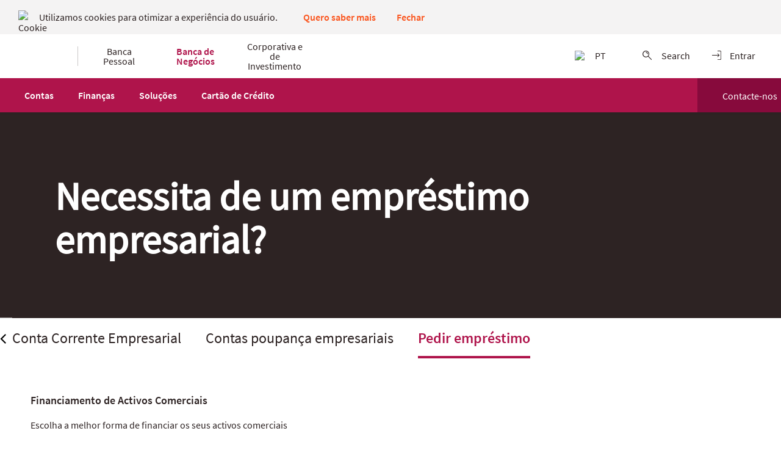

--- FILE ---
content_type: text/html; charset=utf-8
request_url: https://www.absa.co.mz/pt/banca-de-negocios/borrow/
body_size: 12827
content:























<!DOCTYPE HTML>
<!--[if lt IE 7]>      <html lang="pt"  class="no-js lt-ie9 lt-ie8 lt-ie7"> <![endif]-->
<!--[if IE 7]>         <html lang="pt" class="no-js lt-ie9 lt-ie8"> <![endif]-->
<!--[if IE 8]>         <html lang="pt" class="no-js lt-ie9"> <![endif]-->
<!--[if gt IE 8]><!--> <html lang="pt" class="no-js"> <!--<![endif]-->



	




<head>
	





<!--[if lte IE 8]>
<script type="text/javascript">
window.location = "https://www.absa.co.mz/pt/ie-not-supported/";
</script>
<![endif]-->

	

	





<meta charset="utf-8"/>

    <meta name="viewport" content="width=device-width, initial-scale=1.0" />

    <meta name="gm-key" content="AIzaSyAFArOCWeZGr_WhO89rjn4rrvccBz5C5_M" />

    <meta name="country" content="mozambique" />

    <meta name="description" content="Deixe-nos ajudá-lo a encontrar uma solução adequada para as suas necessidades de empréstimo empresariais." />


	






	




<script id="dataLayerScript" type="text/javascript">var dataLayer={"siteLanguage":"Portuguese","pageCategory":"Banca de Negócios","pageSubSection1":"Banca de Negócios|Empréstimos comerciais para as suas necessidades","pageSubSection3":"","domainName":"www.absa.co.mz","pageSubSection2":"","pageSubSection5":"","pageSubSection4":"","pageName":"Banca de Negócios|Empréstimos comerciais para as suas necessidades","contentType":"Sectional Landing"};</script>
	<script></script><script type="text/javascript">
            if ( !window.CQ_Analytics ) {
                window.CQ_Analytics = {};
            }
            if ( !CQ_Analytics.TestTarget ) {
                CQ_Analytics.TestTarget = {};
            }
            CQ_Analytics.TestTarget.clientCode = 'absa';
            CQ_Analytics.TestTarget.currentPagePath = '\/content\/mozambique\/absa\/pt\/home\/banca\u002Dde\u002Dnegocios\/borrow';
        </script>
    <script src="/etc.clientlibs/cq/testandtarget/clientlibs/testandtarget/parameters.min.js"></script>
<script src="/etc.clientlibs/cq/testandtarget/clientlibs/testandtarget/mbox.min.js"></script>
<script src="/etc.clientlibs/cq/personalization/clientlib/personalization/integrations/commons.min.js"></script>
<script src="/etc.clientlibs/cq/testandtarget/clientlibs/testandtarget/util.min.js"></script>
<script src="/etc.clientlibs/cq/testandtarget/clientlibs/testandtarget/init.min.js"></script>


	

    


        <script type="text/javascript" src="//assets.adobedtm.com/b0f73d23a6c8/bd4ab5dd43e1/launch-aa3fb592047f.min.js" async></script>


	





<title>Empréstimos comerciais para as suas necessidades</title>
	




	





<link rel="preload" as="style" href="/etc/designs/zg/absacoza/desktop/css.asset.css/core/design.grid-1440-12.grid.v0-0-1.0.css"/>
<link rel="preload" as="style" href="/etc/designs/zg/absacoza/desktop/css.asset.css/core/design.grid-1440-12.grid.v0-0-1.1.css"/>
<link rel="preload" as="style" href="/etc/designs/zg/absacoza/desktop/css.asset.css/core/design.grid-1440-12.grid.v0-0-1.2.css"/>
<link rel="preload" as="style" href="/etc/designs/zg/absacoza/desktop/css.asset.css/core/design.grid-1440-12.grid.v0-0-1.3.css"/>
<link rel="preload" as="style" href="/etc/designs/zg/absacoza/desktop/css.asset.css/core/design.grid-1440-12.grid.v0-0-1.4.css"/>

<link rel="stylesheet" href="/etc/designs/zg/absacoza/desktop/css.asset.css/core/design.grid-1440-12.grid.v0-0-1.0.css"/>
<link rel="stylesheet" href="/etc/designs/zg/absacoza/desktop/css.asset.css/core/design.grid-1440-12.grid.v0-0-1.1.css"/>
<link rel="stylesheet" href="/etc/designs/zg/absacoza/desktop/css.asset.css/core/design.grid-1440-12.grid.v0-0-1.2.css"/>
<link rel="stylesheet" href="/etc/designs/zg/absacoza/desktop/css.asset.css/core/design.grid-1440-12.grid.v0-0-1.3.css"/>
<link rel="stylesheet" href="/etc/designs/zg/absacoza/desktop/css.asset.css/core/design.grid-1440-12.grid.v0-0-1.4.css"/>



	<!--[if lte IE 6]>
		<link rel="stylesheet" href="/etc/designs/zg/absacoza/desktop/css.fileAsset.css/zg/absacoza/desktop/css/utils/ie6.v0-0-1.css" />

	<![endif]-->

	<!--[if IE 7]>
		<link rel="stylesheet" href="/etc/designs/zg/absacoza/desktop/css.fileAsset.css/zg/absacoza/desktop/css/utils/ie7.v0-0-1.css" />

	<![endif]-->

	<!--[if IE 8]>
		<link rel="stylesheet" href="/etc/designs/zg/absacoza/desktop/css.fileAsset.css/zg/absacoza/desktop/css/utils/ie8.v0-0-1.css" />

	<![endif]-->


	







	
	
		<link rel="shortcut icon" href="/etc/designs/zg/absacoza/desktop/assets/img/favicon.ico" type="image/x-icon"/>
	


	




<script type="text/javascript" src="/etc/designs/zg/absacoza/desktop/js.fileAsset.js/zg/absacoza/desktop/js/head/head.v0-0-1.js"></script>

	







	<style>
		.footer-bottom-spacer {
    margin-bottom: 60px
}

@media only screen and (max-width: 768px) {
    .footer-bottom-spacer {
        margin-bottom: 90px
    }
}

@media only screen and (max-width: 480px) {
    .footer-bottom-spacer {
        margin-bottom: 119px
    }
}

.sticky-footer {
    padding-top: 15px;
    padding-bottom: 15px;
    text-align: center;
    background-color: rgb(208, 2, 27);
    color: rgb(255, 255, 255);
    font-size: 20px;
    position: fixed;
    bottom: 0;
    left: 0;
    width: 100%;
    z-index: 999999;
}

.reference-covid-19-message.cq-Editable-dom .sticky-footer {
    height: 100px !important;
    position: relative;
    display: block !important;
  }
.snippetReference-left-side-logo .breadcrumbs {
     margin-left: 296px !important;
}

.snippetReference-left-side-logo .richText-navigation-bar-trigger {
     border-left: 1px solid #fff;
}

.richText-big-icon-showcase img {
    height: 100px;
}

.redesign-header-snippet .lang-mechanism-style .component-content .lang .bubblelang img {
    display: block;
}

.redesign-header-snippet .lang-mechanism-style {
    width: 8.250125rem;
}


.redesign-header-snippet .lang-mechanism-style .component-content .lang .arrowlang {
    background: none;
}

@media only screen and (max-width: 480px){
.redesign-header-snippet .lang-mechanism-style {
     width: 4.250125rem;
}
.redesign-header-snippet .lang-mechanism-style .component-content .lang .bubblelang img {
    padding-top: 15px;
}
.redesign-header-snippet .lang-mechanism-style .component-content .lang .arrowlang .langicon {
display: none  !important;
}
.redesign-header-snippet .lang-mechanism-style .component-content .lang .dropdown {
    left: -3.7498125rem;
    width: 35vw;
}
}

.loginBox .LoginBox-actions-container .action-login {
    width: 120px ;
}

@media only screen and (max-width: 992px){
.snippetReference-left-side-logo .breadcrumbs {
          margin-left: 0px !important;
     }
     .snippetReference-left-side-logo .box-header-logo {
          height: 77px !important;
          z-index: 999;
     }
.tabs-menu-redesign .tabs-nav .tabs-nav-list .tabs-nav-item {
    max-width: 6.8124375rem;
}
.tabs-menu-redesign .tabs-nav .tabs-nav-list .tabs-nav-item a {
    line-height: 1;
    height: 100%;
    display: inline-flex;
    align-items: center;
    text-align: center;
    padding: 0rem 0.6251875rem;
}
}
	</style>


	








	






	





<meta name="title" content="Empréstimos comerciais para as suas necessidades" />
<meta property="og:url" content="https://www.absa.co.mz/pt/banca-de-negocios/borrow" />
<meta property="og:site_name" content="Absa" />
<meta property="og:title" content="Empréstimos comerciais para as suas necessidades" />

	<meta property="og:description" content="Deixe-nos ajudá-lo a encontrar uma solução adequada para as suas necessidades de empréstimo empresariais." />



	<meta property="og:image" content="https://www.absa.co.mz/pt/content/dam/mozambique/absa/icons/white-icons/moz-white-icon-wallet-star.svg" />


	





<meta name="twitter:card" content="summary_large_image">
<meta name="twitter:title" content="Empréstimos comerciais para as suas necessidades" />

	<meta name="twitter:description" content="Deixe-nos ajudá-lo a encontrar uma solução adequada para as suas necessidades de empréstimo empresariais." />



	<meta name="twitter:image" content="https://www.absa.co.mz/pt/content/dam/mozambique/absa/icons/white-icons/moz-white-icon-wallet-star.svg" />



</head>
	








<body class="page-banca-de-negocios page-borrow  layout-sectional template-sectional-landing grid-1440-12" data-theme-path="/etc/designs/zg/absacoza/desktop" data-path-id="ec3703a7f354ff598753bf569b84d1cb" data-home-url="/banca-de-negocios">
<script src="/etc.clientlibs/clientlibs/granite/jquery.min.js"></script>
<script src="/etc.clientlibs/clientlibs/granite/utils.min.js"></script>
<script src="/etc.clientlibs/clientlibs/granite/jquery/granite.min.js"></script>
<script src="/etc.clientlibs/foundation/clientlibs/jquery.min.js"></script>
<script src="/etc.clientlibs/foundation/clientlibs/shared.min.js"></script>






	













	<div id="cookiePolicy" class="cookiePolicy cookiePolicy-info collapsed">
		<div class="cookiePolicy-inner">
			<span class="cookiePolicy-decoration"></span>
			<div class="cookiePolicy-text">
				<div class="text richText component cookie-text-redesigned"> 
 <div class="component-content"> 
  <img src="/content/dam/mozambique/absa/icons/black-icons/moz-icon-cookie.svg" class="richText-image pull-left" alt="Cookie icon" data-aem-asset-id="fc6e98e4-b1f6-43ea-aac7-61a23ad671b6" data-trackable="true"> 
  <div class="richText-content"> 
   <p>Utilizamos cookies para otimizar a experiência do usuário. <a href="https://www.absa.co.mz/pt/legal/cookie-policy/">Quero saber mais</a></p> 
  </div> 
 </div> 
</div>
			</div>
			<div class="cookiePolicy-buttons">
				<button class="cookiePolicy-accept">Fechar</button>
			</div>
		</div>
	</div>



































<div id="wrapper"><div id="header" class="main"><div class="layout-outer"><div class="layout-inner"><div class="grid_12 alpha default-style">





    
        
            
            
                
                
                
                





<div class="snippetReference component section redesign-header-snippet reference-redesign-header-snippet header-snippet fixed-component"> 
 <div class="inner"> 
  <div class="component-content"> 
   <a id="0306446802" style="visibility:hidden" aria-hidden="true"></a> 
   <div class="image component section image-redesign-logo first odd"> 
    <div class="component-content left"> 
     <div class="analytics-image-tracking"></div> 
     <a href="https://www.absa.co.mz/pt/banca-pessoal/"> <img src="/content/dam/mozambique/absa/logos/absa-logo-bg.png" alt="" data-aem-asset-id="18335f56-7432-4b5f-b594-491ff974b3fd" data-trackable="true"> </a> 
    </div> 
   </div> 
   <div class="languageMechanism component section lang-mechanism-style even"> 
    <div class="component-content"> 
     <div class="lang"> 
      <div class="bubblelang"> 
       <img src="/content/dam/mozambique/absa/icons/LanguageMechanism/mzflag.svg"> 
      </div> 
      <div class="arrowlang"> 
       <div class="langicon">
         PT 
       </div> 
      </div> 
      <div class="dropdown hidden"> 
       <div data-lang="ENG"> 
        <img src="/content/dam/mozambique/absa/icons/LanguageMechanism/flag_english-32x32.svg"> 
        <a href="https://www.absa.co.mz/en/personal" target="_self">English</a> 
       </div> 
      </div> 
     </div> 
    </div> 
   </div> 
   <div class="richText component section richText-search-button odd"> 
    <div class="component-content"> 
     <div class="richText-content"> 
      <p>Search</p> 
     </div> 
    </div> 
   </div> 
   <div class="richText component section richText-login-button even"> 
    <div class="component-content"> 
     <div class="richText-content"> 
      <p>Entrar</p> 
     </div> 
    </div> 
   </div> 
   <div class="richText component section richText-meganav-button odd"> 
    <div class="component-content"> 
     <div class="richText-content"> 
      <p>Menu</p> 
     </div> 
    </div> 
   </div> 
   <div class="box component section box-menu-redesigned even"> 
     
    <div class="component-content" id="1880742506"> 
     <div class="paragraphSystem content"> 
      <a id="01638815404" style="visibility:hidden" aria-hidden="true"></a> 
      <div class="dynamicTabs component section tabs-menu-redesign wrap-items first odd last"> 
       <div class="component-content"> 
        <div class="tabs-nav"> 
         <ul class="tabs-nav-list clearfix"> 
          <li class="tabs-nav-item
						even first "> <a href="#dyn-tab-0" data-src="https://www.absa.co.mz/pt/snippet/navigation-banca-pessoal-redesign/" data-link="https://www.absa.co.mz/pt/banca-pessoal" data-target="_self"> <span>Banca Pessoal</span> </a> </li> 
          <li class="tabs-nav-item
						odd "> <a href="#dyn-tab-1" data-src="https://www.absa.co.mz/pt/snippet/navigation-banca-de-negocios-redesign/" data-link="https://www.absa.co.mz/pt/banca-de-negocios" data-target="_self"> <span>Banca de Negócios</span> </a> </li> 
          <li class="tabs-nav-item
						even last "> <a href="#dyn-tab-2" data-src="https://www.absa.co.mz/pt/snippet/navigation-corporativa-e-de-investimento-redesign/" data-link="https://www.absa.co.mz/pt/corporativa-e-de-investimento" data-target="_self"> <span>Corporativa e de Investimento</span> </a> </li> 
         </ul> 
        </div> 
        <div id="dyn-tab-0" class="tabs-content"> 
        </div> 
        <div id="dyn-tab-1" class="tabs-content"> 
        </div> 
        <div id="dyn-tab-2" class="tabs-content"> 
        </div> 
       </div> 
      </div> 
     </div> 
    </div> 
   </div> 
   <div class="box component section box-search odd alpha"> 
     
    <div class="component-content" id="568584272"> 
     <div class="paragraphSystem content"> 
      <a id="01791332038" style="visibility:hidden" aria-hidden="true"></a> 
      <div class="searchBox component section default-style first odd" data-id="header_nav_link" data-name="search" data-text="search"> 
       <div class="component-content" data-suggestion-uri="/services/search-engine/suggest?quantity=10"> 
        <form class="form-search" action="https://www.absa.co.mz/pt/global-search-results/" method="get"> 
         <label for="search_881370754" class="searchBox-label"> <span class="searchBox-title">Search</span> <input type="text" name="q" id="search_881370754" maxlength="2048" class="input-medium search-query" placeholder="Search Absa"> </label> 
         <button type="submit" class="button"> Search </button> 
        </form> 
       </div> 
      </div> 
      <div class="richText component section default-style even last alpha" data-id="header_nav_link" data-name="search" data-text="search"> 
       <div class="component-content"> 
        <div class="richText-content"> 
         <p><a href="#">search</a></p> 
        </div> 
       </div> 
      </div> 
     </div> 
    </div> 
   </div> 
   <div class="box component section login-box-small box-login loginBox-with-separator even"> 
     
    <div class="component-content" id="530823656"> 
     <div class="paragraphSystem content"> 
      <a id="1262168786" style="visibility:hidden" aria-hidden="true"></a> 
      <div class="loginBox component section first odd last" data-id="dtmautositeevent" data-name="login to secure service" data-text="login to secure service"> 
       <div class="component-content"> 
        <div class="LoginBox-description-content"> 
         <div class="h3">
           Acessar seu seguro Internet Banking 
         </div> 
        </div> 
        <div class="LoginBox-selects-container"> 
         <div class="LoginBox-select"> 
          <div class="LoginBox-label"> 
           <span class="selected-label">Pessoal</span> 
           <ul class="js-select page-name"> 
            <li data-value="personal">Pessoal</li> 
            <li data-value="business">Negócios</li> 
            <li data-value="corporate">Corporativa</li> 
           </ul> 
           <select name="page-name" class="is-active"> <option value="personal">Pessoal</option> <option value="business">Negócios</option> <option value="corporate">Corporativa</option> </select> 
          </div> 
         </div> 
         <div class="LoginBox-select"> 
          <div class="LoginBox-label"> 
           <span class="selected-label">Internet Banking</span> 
           <ul class="js-select personal-select"> 
            <li data-login="https://online.absa.co.mz/air" data-register="https://online.absa.co.mz/air/feature/onlineRegistration"> Internet Banking </li> 
           </ul> 
           <ul class="js-select business-select"> 
            <li data-login="https://online.absa.co.mz/air" data-register="https://online.absa.co.mz/air/feature/onlineRegistration"> Absa Internet Banking </li> 
            <li data-login="https://auth.absaaccess.co.mz/" data-register="https://auth.absaaccess.co.mz/Invite"> Absa Access </li> 
           </ul> 
           <ul class="js-select corporate-select"> 
            <li data-login="https://auth.absaaccess.co.mz/" data-register="https://auth.absaaccess.co.mz/Invite"> Absa Access Online </li> 
           </ul> 
           <select name="personal-select"> <option data-login="https://online.absa.co.mz/air" data-register="https://online.absa.co.mz/air/feature/onlineRegistration"> Internet Banking </option> </select> 
           <select name="business-select"> <option data-login="https://online.absa.co.mz/air" data-register="https://online.absa.co.mz/air/feature/onlineRegistration"> Absa Internet Banking </option> <option data-login="https://auth.absaaccess.co.mz/" data-register="https://auth.absaaccess.co.mz/Invite"> Absa Access </option> </select> 
           <select name="corporate-select"> <option data-login="https://auth.absaaccess.co.mz/" data-register="https://auth.absaaccess.co.mz/Invite"> Absa Access Online </option> </select> 
          </div> 
         </div> 
        </div> 
        <div class="LoginBox-actions-container"> 
         <div class="action-login"> 
          <a href="#" target="_blank"> Entrar </a> 
         </div> 
        </div> 
        <div class="LoginBox-links-container"> 
         <div class="links-heading">
           Nossos serviços 
         </div> 
         <div class="links-item"> 
          <a class="link-item-0" href="https://online.absa.co.mz/air/feature/onlineRegistration">Registre-se no banco on-line</a> 
         </div> 
        </div> 
       </div> 
      </div> 
     </div> 
    </div> 
   </div> 
   <div class="parametrizedhtml component section default-style odd last reference-header-html"> 
    <div class="component-content"> 
     <style>
  .checkboxField .control-label .checkbox-label-text:before {
        background-image: url(https://www.absa.co.za/content/dam/south-africa/absa/svg/unchecked.svg) !important;
    }

    .checkboxField .control-label.checked .checkbox-label-text:before {
        background-image: url(https://www.absa.co.za/content/dam/south-africa/absa/svg/checked.svg) !important;
    }
  .richText-informatory-message-content-wrapper a {
    color: white !important;
  }
     
  h4, h5, h6, .h4, .h5, .h6 {
    font-size : 18px !important;
  }
  
  .appAdoptionBar.component div.text-container h5.adoption-copy {
    font-size: 16px !important;
  }
  
  .accordion-mosaic .accordion-slide .accordion-content-wrapper .richText p, .accordion-mosaic .accordion-slide .accordion-content-wrapper .richText ul, .accordion-mosaic .accordion-slide .accordion-content-wrapper .richText li {
  font-size: 16px;
  }
  
  .productCardInfo.component.product-card-info-horizontal .product-card-info-buttons > .button, .productCardInfo.component.product-card-info-vertical .product-card-info-buttons > .button, .productCardInfo.component.product-card-info-no-img .product-card-info-buttons > .button {
   color: #FA551E; 
  }
  
  .productCardInfo.component.product-card-info-horizontal .product-card-info-buttons > .button.btn-action-green, .productCardInfo.component.product-card-info-vertical .product-card-info-buttons > .button.btn-action-green, .productCardInfo.component.product-card-info-no-img .product-card-info-buttons > .button.btn-action-green {
   color: #FFFFFF; 
  }
  
  .product-card-redesign > .outer-container .description-container .product-buttons a.btn-action-green.btn-action-primary-solid {
    color: #FFFFFF; 
  }
  
  .product-card-redesign > .outer-container .description-container .product-buttons a.btn-action-green.btn-action-primary-solid:hover {
    color: #FFFFFF; 
  }
  
  .product-card-redesign > .outer-container .description-container .product-buttons span:nth-of-type(2n+2) a:hover {
    color: #FFFFFF; 
  }
  
  [class*=btn-][class*="-action-"],
    .button {
      text-decoration: none;
  }
  
  
    @media only screen and (max-width: 767px) {
    .align-components .box-big-card {
        margin-bottom: 8px;
    }
}
  
  @media only screen and (min-width: 768px) {
    .align-components .box-big-card .component-content {
        margin-top: 16px;
    }
}
/* Multistacked related start Rynhardt*/
  body:not(.header-home-template) > #wrapper > #content {
      margin-top: 0 !important;
  }

  .multistack-visible-arrows.multistacked-redesigned .multiStackedSubnavigation-next {
    display: block;
  }

  .multistack-visible-arrows.multistacked-redesigned .multiStackedSubnavigation-prev {
    display: block;
  }

  @media only screen and (min-width: 768px) and (max-width: 992px) {
      .multistacked-redesigned.multistacked-up {
          margin-top: -48px;
      }
  }
  
  @media only screen and (max-width: 480px) {
      .multistacked-redesigned.alpha .component-content .multiStackedSubnavigation-container {
         margin-left: 7.06% !important;
      }
  }
  /* Multistacked related end Rynhardt*/
  
a[class^="btn-action"] {
    white-space: nowrap;
}

/* Multistacked related start Rynhardt*/
body:not(.header-home-template) > #wrapper > #content {
    margin-top: 0 !important;
}

.multistack-visible-arrows.multistacked-redesigned .multiStackedSubnavigation-next {
  display: block;
}
  
.multistack-visible-arrows.multistacked-redesigned .multiStackedSubnavigation-prev {
  display: block;
}
    .box-product-card .richText-big-icon-showcase .richText-image {
        height: 45px;
        max-height: 45px;
        min-height: 45px;
  	}
  
  body.cq-wcm-edit-touch .image-hero,
    body.cq-wcm-edit .image-hero {
   min-height: 100px;   
  }

    .box-comparison-table-wrapper .table tr {
        line-height: 21px !important;
    }

    .any-header-box-open .image-main-logo {
        padding: 11px !important;
    }

    .centre-img img {
        margin: auto !important;
    }

    .navigation-home-page {
    top: 70px;
    z-index: 201;
    display: block;
}
  
  @media only screen and (min-width: 993px) {
        .navigation-home-page {
            position: fixed;
        }
  }
  
@media only screen and (max-width: 992px) {
    .box-background-cover {
        padding-top: 71px;
    }
  
  .navigation-home-page {
    position: absolute;
}

    .header.paragraphSystem {
        height: 0; 
    }
}

    .is-js-negative .navigation-home-page {
        height: 53px !important;
    }
  
  .toHideFieldOnPublish {
		display:none;
	}

	body.cq-wcm-edit-touch,body.cq-wcm-edit .toHideFieldOnPublish {
		display:block !important;
	}
  
  .lang-mechanism-style .component-content .lang .langicon {
  		color: #2D2323;
  }
  .header-home-template .lang-mechanism-style .component-content .lang .langicon {
  		color: #FFF;
  }
  .lang-mechanism-style .component-content .lang .arrowlang {
    background: url("/etc/designs/zg/absacoza/desktop/assets/img/chevron-dark.svg") no-repeat;
        background-position-y: center;
    background-position-x: 85px;
  }
  .header-home-template .lang-mechanism-style .component-content .lang .arrowlang {
    background: url("/etc/designs/zg/absacoza/desktop/assets/img/chevron-white.svg") no-repeat;
        background-position-y: center;
    background-position-x: 85px;
  }
  
  .lang-mechanism-style .component-content .lang {
   border-right: none; 
  }
  
  @media only screen and (max-width: 992px) {
    .lang-mechanism-style {
        right: 200px;
    }
  }

  .box-big-card.box-bg-light-pink > .component-content {
       background-color: #CA2B3D;
  }
  
  @media only screen and (max-width: 480px) {
  	.lang-mechanism-style .component-content .lang .bubblelang {
    	height: 75%;
  	}
    
    .navigation-home-page {
    top:50px;
}
  }
</style> 
    </div> 
   </div> 
  </div> 
 </div> 
</div>

            
        
    
    

</div><div id="hero-wrapper" class="grid_12 alpha hero-wrapper"><div class="grid_12 alpha default-style">





    
    
        
        










        
            <div class="secondary-needs-navigation-optional paragraphSystem">









</div>

        
    

</div><div class="grid_12 alpha default-style">





    
        
            
                
                
                





<div class="image component section image-hero fixed-component"> 
 <div class="component-content left"> 
  <div class="analytics-image-tracking"></div> 
  <picture><!--[if IE 9]><video style="display: none;"><![endif]-->
 <source srcset="/content/dam/mozambique/absa/brand/business-man.jpg.rendition.3360.3360.jpg" media="(min-width: 2561px) and (max-width: 3360px)">
 <source srcset="/content/dam/mozambique/absa/brand/business-man.jpg.rendition.2560.2560.jpg" media="(min-width: 1921px) and (max-width: 2560px)">
 <source srcset="/content/dam/mozambique/absa/brand/business-man.jpg.rendition.1920.1920.jpg" media="(min-width: 1441px) and (max-width: 1920px)">
 <source srcset="/content/dam/mozambique/absa/brand/business-man.jpg.rendition.1440.1440.jpg" media="(min-width: 1281px) and (max-width: 1440px)">
 <source srcset="/content/dam/mozambique/absa/brand/business-man.jpg.rendition.1280.1280.jpg" media="(min-width: 993px) and (max-width: 1280px)">
 <source srcset="/content/dam/mozambique/absa/brand/business-man.jpg.rendition.992.992.jpg" media="(min-width: 481px) and (max-width: 992px)">
 <source srcset="/content/dam/mozambique/absa/brand/business-man.jpg.rendition.480.480.jpg" media="(min-width: 321px) and (max-width: 480px)">
 <source srcset="/content/dam/mozambique/absa/brand/business-man.jpg.rendition.480.480.jpg" media="(max-width: 320px)"><!--[if IE 9]></video><![endif]-->
 <img src="/content/dam/mozambique/absa/brand/business-man.jpg.rendition.480.480.jpg" alt="Business people meeting" title="Business people meeting" data-aem-asset-id="500d0ad4-c474-4ea3-83a9-484700a2f726" data-trackable="true">
</picture> 
 </div> 
</div>

            
            
        
    
    

</div><div class="grid_12 alpha default-style">





    
        
            
                
                
                





<div class="richText component section richText-hero fixed-component"> 
 <div class="component-content"> 
  <div class="richText-content"> 
   <h1>Necessita de um empréstimo empresarial?</h1> 
  </div> 
 </div> 
</div>

            
            
        
    
    

</div><div class="grid_12 alpha default-style">





    
        
            
                
                
                





<div class="multiStackedSubnavigation component section multistack-visible-arrows multistacked-redesigned alpha multiStacked-navigation-fixed fixed-component"> 
 <div class="component-content"> 
  <div class="multiStackedSubnavigation-container"> 
   <ul> 
    <li class="odd
		                	first
		                	
		                	"> <a href="https://www.absa.co.mz/pt/banca-de-negocios/business-current-account/"> Conta Corrente Empresarial </a> </li> 
    <li class="even
		                	
		                	
		                	"> <a href="https://www.absa.co.mz/pt/banca-de-negocios/savings-accounts/"> Contas poupança empresariais </a> </li> 
    <li class="odd
		                	
		                	last
		                	is-active"> <a href="https://www.absa.co.mz/pt/banca-de-negocios/borrow/"> Pedir empréstimo </a> </li> 
   </ul> 
  </div> 
  <div class="multiStackedSubnavigation-prev"></div> 
  <div class="multiStackedSubnavigation-next"></div> 
 </div> 
</div>

            
            
        
    
    

</div></div></div></div></div><div id="content" class="main"><div class="layout-outer"><div class="layout-inner"><div class="grid_12 alpha paragraph-is-wrapped">





    
    
        
        










        
            <div class="narrow paragraphSystem">






    
        <a id="0216468831" style="visibility:hidden" aria-hidden="true"></a>
    



    
    
    
        <div class="box component section default-style first odd last alpha"> 
  
 <div class="component-content" id="2124044701"> 
  <div class="paragraphSystem content"> 
   <a id="1211620871" style="visibility:hidden" aria-hidden="true"></a> 
   <div class="richText component section default-style first odd last grid_8 alpha"> 
    <div class="component-content"> 
     <div class="richText-content"> 
      <h6>&nbsp;</h6> 
      <h6>Financiamento de Activos Comerciais</h6> 
      <p>Escolha a melhor forma de financiar os seus activos comerciais</p> 
      <ul> 
       <li>Locação financeira:&nbsp;O Absa adquire os activos e loca-os ao seu negócio de acordo com um crédito a prazo com amortizações fixas</li> 
       <li>Vendas e relocação:&nbsp;Venda os seus activos comerciais ao Absa e loca-os de volta</li> 
      </ul> 
      <p><strong>Tipos de activos aceitáveis</strong></p> 
      <ul> 
       <li>Móveis</li> 
       <li>Livres para transferência de titularidade</li> 
       <li>Identificáveis</li> 
       <li>Duráveis</li> 
       <li>Fáceis de avaliar e que tenham um valor futuro previsível</li> 
      </ul> 
      <p><strong>Typos de activos</strong></p> 
      <ul> 
       <li>Veículos de passageiros, comerciais e pessoais</li> 
       <li>Atrelados</li> 
       <li>Empilhadores</li> 
       <li>Equipamento agrícola</li> 
       <li>Equipamento industrial&nbsp;</li> 
      </ul> 
      <p><strong>Ficha de Informação Normalizada</strong></p> 
      <p><a href="/content/dam/mozambique/absa/pdf/fichas-de-informacao/finc-2025-2/FINC-Leasing-BB.pdf" target="_blank" class="btn-action-ghost" rel="noopener">Descarregar</a></p> 
     </div> 
    </div> 
   </div> 
  </div> 
 </div> 
</div>
    
    


</div>

        
    

</div><div class="grid_12 alpha default-style">





    
    
        
        










        
            <div class="wide paragraphSystem">






    
        <a id="01823411559" style="visibility:hidden" aria-hidden="true"></a>
    



    
    
    
        <div class="divider component section divider-grey first odd alpha">
 <div class="component-content"> 
 </div>
</div>
    
    

    
    
    
        <div class="box component section default-style even alpha"> 
  
 <div class="component-content" id="01399734553"> 
  <div class="paragraphSystem content"> 
   <a id="1791121745" style="visibility:hidden" aria-hidden="true"></a> 
   <div class="box component section default-style first odd alpha"> 
     
    <div class="component-content" id="611984397"> 
     <div class="paragraphSystem content"> 
     </div> 
    </div> 
   </div> 
   <div class="box component section default-style even grid_10 prefix_1 alpha"> 
     
    <div class="component-content" id="01635071191"> 
     <div class="paragraphSystem content"> 
      <a id="01030487149" style="visibility:hidden" aria-hidden="true"></a> 
      <div class="richText component section padding-bottom first odd last grid_8 alpha"> 
       <div class="component-content"> 
        <div class="richText-content"> 
         <h3>Ofertas SME</h3> 
         <p>Faça crescer o seu negócio e a nossa economia com um empréstimo a PME. Obtenha uma conta empréstimo para aquisição de activos e financiamento de CAPEX, conta empréstimo para importação e&nbsp; descoberto autorizado para a sua PME.&nbsp;</p> 
         <ul> 
          <li>Acesso fácil:&nbsp;Disponível para PME que cumpram os critérios governamentais.</li> 
          <li>Taxas correntes:&nbsp;Ligadas à Prime rate do sistema financeiro.&nbsp;</li> 
          <li>Poupe nas taxas:&nbsp;Oferecemos taxas de processamento competitivas.</li> 
         </ul> 
        </div> 
       </div> 
      </div> 
     </div> 
    </div> 
   </div> 
   <div class="divider component section divider-grey odd last alpha"> 
    <div class="component-content"> 
    </div> 
   </div> 
  </div> 
 </div> 
</div>
    
    

    
    
    
        <div class="box component section default-style odd grid_11 prefix_1 alpha"> 
  
 <div class="component-content" id="1380588575"> 
  <div class="paragraphSystem content"> 
   <a id="600178313" style="visibility:hidden" aria-hidden="true"></a> 
   <div class="richText component section default-style first odd last grid_8 alpha"> 
    <div class="component-content"> 
     <div class="richText-content"> 
      <h6><strong>Leasing SME</strong></h6> 
      <p><strong>O Leasing&nbsp;</strong>&nbsp;é um contrato de empréstimo em que o Banco disponibiliza ao cliente um determinado montante com a finalidade de aquisição de viatura, maquinas ou equipamentos (novos ou usados). Este valor é devolvido num prazo acordado por ambas as partes. Em contrapartida, o bem adquirido fica em nome do ABM até o cumprimento total da obrigação ou maturidade do crédito.</p> 
      <p><strong>Condições de Adesão</strong></p> 
      <ul> 
       <li>Ter conta e relação com o ABM de pelo menos 3 meses.</li> 
       <li>Não possuir registo desabonatório na central de risco.</li> 
       <li>Possuir capacidade de individamento.</li> 
      </ul> 
      <p><strong>Benefícios</strong></p> 
      <ul> 
       <li>Para fins de aquisição de viatura, maquinas e equipamentos (novos ou usados)</li> 
       <li>Taxa de juro competitiva.</li> 
       <li>Operação garantida, tranquila e segura.</li> 
       <li>A sua viatura é a garantia para o financiamento.</li> 
       <li>Prazo de reembolso maximo de 5 anos.</li> 
      </ul> 
      <p><strong>Requisitos para Adesão</strong></p> 
      <ul> 
       <li>Documentos de Identificação dos assinantes e sócios (BI/Dire);</li> 
       <li>NUIT dos assinantes e sócios;</li> 
       <li>NUIT da empresa;</li> 
       <li>Acta da Assembleia a aprovar o financiamento, e com a indicação do(s) representante(s) para o acto (Se aplicável);</li> 
       <li>Carta de pedido de financiamento impressa em papel timbrado;</li> 
       <li>Certidão comercial (validade de 3 meses);</li> 
       <li>Alvará;</li> 
       <li>Extratos Bancários dos últimos 12 meses (Absa) e extractos dos outros Bancos com &nbsp;Certificação do Gerente (Se aplicável);</li> 
       <li>Estatutos Descritos em BR;</li> 
       <li>Fatura Proforma do bem.</li> 
      </ul> 
      <p><strong>Encargos</strong></p> 
      <ul> 
       <li>Seguro do bem adquirido, contra todos os riscos e a formalização da garantia.</li> 
       <li>Juros mensais cobrados no desembolso e comissão de preparos.</li> 
      </ul> 
      <p><strong>Informações e Suporte</strong></p> 
      <p>Para mais informações ou suporte, poderá deslocar-se a uma agência do Absa, contactar a Linha do Cliente através do número 1443 ou do e-mail&nbsp;<a href="mailto:LinhaCliente@absa.africa">LinhaCliente@absa.africa</a>, ou consultar a secção de ajuda no site oficial do Absa Moçambique (<a href="http://www.absa.co.mz/">www.absa.co.mz</a>).</p> 
      <p>#Todos os documentos devem ser entregues no seu formato original. A lista dos documentos necessários que se apresenta acima é meramente indicativa. O Banco poderá, a qualquer momento, solicitar outros documentos ou informações para processar o(s) seu(s) pedido(s).#</p> 
      <p><strong>Ficha de Informação Normalizada</strong></p> 
      <p><a href="/content/dam/mozambique/absa/pdf/fichas-de-informacao/finc-2025-2/FINC-Leasing-SME.pdf" target="_blank" class="btn-action-ghost" rel="noopener">Descarregar</a></p> 
     </div> 
    </div> 
   </div> 
  </div> 
 </div> 
</div>
    
    

    
    
    
        <div class="box component section default-style even alpha"> 
  
 <div class="component-content" id="76646501"> 
  <div class="paragraphSystem content"> 
   <a id="144164047" style="visibility:hidden" aria-hidden="true"></a> 
   <div class="divider component section divider-grey first odd last alpha"> 
    <div class="component-content"> 
    </div> 
   </div> 
  </div> 
 </div> 
</div>
    
    

    
    
    
        <div class="box component section default-style odd grid_10 prefix_1 alpha"> 
  
 <div class="component-content" id="0972367531"> 
  <div class="paragraphSystem content"> 
   <a id="01545001537" style="visibility:hidden" aria-hidden="true"></a> 
   <div class="richText component section padding-bottom first odd last grid_8 alpha"> 
    <div class="component-content"> 
     <div class="richText-content"> 
      <h6><strong>Descoberto Autorizado com garantia de Depósito a Prazo – SME</strong></h6> 
      <p>É uma facilidade de crédito de curto prazo concedida pelo banco, que permite ao cliente movimentar a sua conta à ordem para além do saldo disponível, até um limite previamente acordado. Quando garantido por um Depósito a Prazo (DP), o risco da operação é mitigado, permitindo melhores condições de acesso e taxas mais competitivas</p> 
      <p><strong>Condições de Adesão</strong></p> 
      <ul> 
       <li>Ter conta e relação com o ABM de pelo menos 3 meses.</li> 
       <li>Não possuir registo desabonatório na central de risco.</li> 
       <li>Possuir capacidade de individamento.</li> 
      </ul> 
      <p><strong>Benefícios:</strong></p> 
      <ul> 
       <li><strong>Flexibilidade de Tesouraria</strong>: permite ao cliente enfrentar imprevistos sem recorrer a crédito formal.</li> 
       <li><strong>Rapidez de Disponibilização</strong>: ativação imediata após aprovação e assinatura do contrato.</li> 
       <li><strong>Mitigação de Risco</strong>: garantia real via DP reduz exigências documentais e acelera o processo.</li> 
       <li><strong>Renovação Simples</strong>: possibilidade de extensão do prazo mediante solicitação e aprovação interna.</li> 
      </ul> 
      <p><strong>Requisitos para Adesão</strong></p> 
      <ul> 
       <li>Documentos de Identificação dos assinantes e sócios (BI/Dire);</li> 
       <li>NUIT dos assinantes e sócios;</li> 
       <li>NUIT da empresa;</li> 
       <li>Acta da Assembleia a aprovar o financiamento, e com a indicação do(s) representante(s) para o acto (Se aplicável);</li> 
       <li>Carta de pedido de financiamento impressa em papel timbrado;</li> 
       <li>Certidão comercial (validade de 3 meses);</li> 
       <li>Alvará;</li> 
       <li>Extratos Bancários dos últimos 12 meses (Absa) e extractos dos outros Bancos com &nbsp;Certificação do Gerente (Se aplicável);</li> 
       <li>Estatutos Descritos em BR;</li> 
      </ul> 
      <p><strong>Encargos:</strong></p> 
      <ul> 
       <li>Juros mensais cobrados;</li> 
       <li>Comissão de preparos.</li> 
      </ul> 
      <p><strong>Informações e Suporte</strong></p> 
      <p>Para mais informações ou suporte, poderá deslocar-se a uma agência do Absa, contactar a Linha do Cliente através do número 1443 ou do e-mail&nbsp;<a href="mailto:LinhaCliente@absa.africa">LinhaCliente@absa.africa</a>, ou consultar a secção de ajuda no site oficial do Absa Moçambique (<a href="http://www.absa.co.mz/">www.absa.co.mz</a>).</p> 
      <p>#Todos os documentos devem ser entregues no seu formato original. A lista dos documentos necessários que se apresenta acima é meramente indicativa. O Banco poderá, a qualquer momento, solicitar outros documentos ou informações para processar o(s) seu(s) pedido(s).#</p> 
      <p><strong>Ficha de Informação Normalizada</strong></p> 
      <p><a rel="noopener" href="/content/dam/mozambique/absa/pdf/fichas-de-informacao/finc-2025-2/FINC-Descoberto-Autorizado-com-Garantia-de-DP-SME.pdf" class="btn-action-ghost" target="_blank">Descarregar</a></p> 
     </div> 
    </div> 
   </div> 
  </div> 
 </div> 
</div>
    
    

    
    
    
        <div class="divider component section divider-grey even last alpha">
 <div class="component-content"> 
 </div>
</div>
    
    


</div>

        
    

</div><div class="grid_12 alpha paragraph-is-wrapped">





    
    
        
        










        
            <div class="narrow-1 paragraphSystem">






    
        <a id="01868114939" style="visibility:hidden" aria-hidden="true"></a>
    



    
    
    
        <div class="box component section default-style first odd last alpha"> 
  
 <div class="component-content" id="1019094826"> 
  <div class="paragraphSystem content"> 
   <a id="01443901804" style="visibility:hidden" aria-hidden="true"></a> 
   <div class="richText component section default-style first odd last grid_8 alpha"> 
    <div class="component-content"> 
     <div class="richText-content"> 
      <div> 
       <strong>SME Loans</strong> 
      </div> 
      <p><strong>Condições de Adesão</strong></p> 
      <ul> 
       <li>Ter pelo menos 3 meses de relacionamento com o Absa ou 24 meses com outra instituição financeira;</li> 
       <li>Apresentar carta de pedido de financiamento;</li> 
       <li>Apresentar extracto bancário dos últimos 12 meses;</li> 
       <li>Não ter Informação Adversa Reportada na Central de Registo de Crédito (CRC);</li> 
       <li>Cumprimento de qualquer requisito regulamentar;</li> 
       <li>Conclusão do processo de KYC (Conhece seu Cliente).</li> 
      </ul> 
      <p>Outras condições relevantes que podem ser exigidas no acto da aprovação após a análise do Banco, em resposta ao pedido do cliente.</p> 
      <p><strong>Critérios de Adesão</strong></p> 
      <ul> 
       <li>Documentos de Identificação dos assinantes e sócios (BI/Dire);</li> 
       <li>NUIT dos assinantes e sócios;</li> 
       <li>NUIT da empresa;</li> 
       <li>Acta da Assembleia a aprovar o financiamento, e com a indicação do(s) representante(s) para o acto (Se aplicável);</li> 
       <li>Carta de pedido de financiamento impressa em papel timbrado;</li> 
       <li>Certidão comercial (validade de 3 meses);</li> 
       <li>Alvará;</li> 
       <li>Extratos Bancários dos últimos 12 meses (Absa) e extractos dos outros Bancos com&nbsp; Certificação do Gerente (Se aplicável);</li> 
       <li>Estatutos Descritos em BR;</li> 
      </ul> 
      <p><strong>Informações e Suporte</strong></p> 
      <ul> 
       <li>Para mais informações ou suporte, poderá deslocar-se a uma agência do Absa, contactar a Linha do Cliente através do número 1443 ou do e-mail&nbsp;<a href="mailto:LinhaCliente@absa.africa" title="mailto:linhacliente@absa.africa">LinhaCliente@absa.africa</a>, ou consultar a secção de ajuda no site oficial do Absa Moçambique (<a href="http://www.absa.co.mz/" title="http://www.absa.co.mz/">www.absa.co.mz</a>).</li> 
      </ul> 
      <p>#Todos os documentos devem ser entregues no seu formato original. A lista dos documentos necessários que se apresenta acima é meramente indicativa. O Banco poderá, a qualquer momento, solicitar outros documentos ou informações para processar o(s) seu(s) pedido(s).#</p> 
      <p><strong>Ficha de Informação Normalizada</strong></p> 
      <p><a rel="noopener" href="/content/dam/mozambique/absa/pdf/fichas-de-informacao/finc-2025-2/FINC-Conta-Emprestimo-SME.pdf" class="btn-action-ghost" target="_blank">Descarregar</a></p> 
     </div> 
    </div> 
   </div> 
  </div> 
 </div> 
</div>
    
    


</div>

        
    

</div><div class="grid_12 alpha default-style">





    
    
        
        










        
            <div class="wide-1 paragraphSystem">






    
        <a id="48150013" style="visibility:hidden" aria-hidden="true"></a>
    



    
    
    
        <div class="divider component section divider-grey first odd alpha">
 <div class="component-content"> 
 </div>
</div>
    
    

    
    
    
        <div class="box component section default-style even alpha"> 
  
 <div class="component-content" id="1753238201"> 
  <div class="paragraphSystem content"> 
  </div> 
 </div> 
</div>
    
    

    
    
    
        <div class="box component section default-style odd alpha"> 
  
 <div class="component-content" id="01360548436"> 
  <div class="paragraphSystem content"> 
   <a id="0806122" style="visibility:hidden" aria-hidden="true"></a> 
   <div class="richText component section padding-bottom first odd last grid_8 alpha"> 
    <div class="component-content"> 
     <div class="richText-content"> 
      <h6><strong>Desconto de Factura</strong></h6> 
      <p><strong>Condições de Adesão</strong></p> 
      <ul> 
       <li>Ter pelo menos 3 meses de relacionamento com o Absa ou 24 meses com outra instituição financeira;</li> 
       <li>Apresentar carta de pedido de financiamento;</li> 
       <li>Apresentar extracto bancário dos últimos 12 meses;</li> 
       <li>Não ter Informação Adversa Reportada na Central de Registo de Crédito (CRC);</li> 
       <li>Cumprimento de qualquer requisito regulamentar;</li> 
       <li>Conclusão do processo de KYC (Conhece seu Cliente).</li> 
      </ul> 
      <p>Outras condições relevantes que podem ser exigidas no acto da aprovação após a análise do Banco, em resposta ao pedido do cliente.</p> 
      <p><strong>Critérios de Adesão</strong></p> 
      <ul> 
       <li>Documentos de Identificação dos assinantes e sócios (BI/Dire);</li> 
       <li>NUIT dos assinantes e sócios;</li> 
       <li>NUIT da empresa;</li> 
       <li>Acta da Assembleia a aprovar o financiamento, e com a indicação do(s) representante(s) para o acto (Se aplicável);</li> 
       <li>Carta de pedido de financiamento impressa em papel timbrado;</li> 
       <li>Certidão comercial (validade de 3 meses);</li> 
       <li>Alvará;</li> 
       <li>Extratos Bancários dos últimos 12 meses (Absa) e extractos dos outros Bancos com&nbsp; Certificação do Gerente (Se aplicável);</li> 
       <li>Estatutos Descritos em BR;</li> 
       <li>Factura Pro-forma ou Cotação do Forncedor.</li> 
      </ul> 
      <p><strong>Informações e Suporte</strong></p> 
      <ul> 
       <li>Para mais informações ou suporte, poderá deslocar-se a uma agência do Absa, contactar a Linha do Cliente através do número 1443 ou do e-mail&nbsp;<a href="mailto:LinhaCliente@absa.africa" title="mailto:linhacliente@absa.africa">LinhaCliente@absa.africa</a>, ou consultar a secção de ajuda no site oficial do Absa Moçambique (<a href="http://www.absa.co.mz/" title="http://www.absa.co.mz/">www.absa.co.mz</a>).</li> 
      </ul> 
      <p>#Todos os documentos devem ser entregues no seu formato original. A lista dos documentos necessários que se apresenta acima é meramente indicativa. O Banco poderá, a qualquer momento, solicitar outros documentos ou informações para processar o(s) seu(s) pedido(s).#</p> 
      <p><strong>Ficha de Informação Normalizada</strong></p> 
      <p><a href="/content/dam/mozambique/absa/pdf/fichas-de-informacao/finc-2025-2/FINC-Desconto-de-Factura-SME.pdf" target="_blank" class="btn-action-ghost" rel="noopener">Descarregar</a></p> 
     </div> 
    </div> 
   </div> 
  </div> 
 </div> 
</div>
    
    

    
    
    
        <div class="divider component section divider-grey even last alpha">
 <div class="component-content"> 
 </div>
</div>
    
    


</div>

        
    

</div></div></div></div><div id="footer" class="main"><div class="layout-outer"><div class="layout-inner"><div class="grid_12 alpha footer-bottom-spacer">





    
        
            
            
                
                
                
                





<div class="snippetReference section cacheable-snippet component reference-snippet-footer footer-snippet fixed-component">
 <div class="inner"> 
 <div class="component-content"> 
  <a id="01776249968" style="visibility:hidden" aria-hidden="true"></a> 
  <div class="box component section content-wrapper first odd"> 
    
   <div class="component-content" id="01516034356"> 
    <div class="paragraphSystem content"> 
     <a id="0323744714" style="visibility:hidden" aria-hidden="true"></a> 
     <div class="box component section box-big-links box-footer first odd grid_4 alpha"> 
       
      <div class="component-content" id="517856370"> 
       <div class="paragraphSystem content"> 
        <a id="315210716" style="visibility:hidden" aria-hidden="true"></a> 
        <div class="box component section default-style first odd" data-id="footer_nav_link" data-name="our sites" data-text="our sites"> 
          
         <div class="component-content" id="0667646020" title="Social"> 
          <h2 class="box-heading"> Social </h2> 
          <div class="paragraphSystem content"> 
           <a id="01475511002" style="visibility:hidden" aria-hidden="true"></a> 
           <div class="richText component section default-style first odd"> 
           </div> 
           <div class="image component section image-responsive even grid_1"> 
            <div class="component-content left"> 
             <div class="analytics-image-tracking"></div> 
             <a href="https://x.com/AbsaMozambique" target="_blank" rel="noopener noreferrer"> <picture><!--[if IE 9]><video style="display: none;"><![endif]-->
 <source srcset="/content/dam/mozambique/absa/social-icons/x-icon.png.rendition.480.480.png" media="(max-width: 320px)">
 <source srcset="/content/dam/mozambique/absa/social-icons/x-icon.png.rendition.480.480.png" media="(min-width: 321px) and (max-width: 480px)">
 <source srcset="/content/dam/mozambique/absa/social-icons/x-icon.png.rendition.992.992.png" media="(min-width: 481px) and (max-width: 992px)">
 <source srcset="/content/dam/mozambique/absa/social-icons/x-icon.png.rendition.1280.1280.png" media="(min-width: 993px)"><!--[if IE 9]></video><![endif]-->
 <img src="/content/dam/mozambique/absa/social-icons/x-icon.png.rendition.480.480.png" alt="Twitter" title="Absa twitter" data-aem-asset-id="2a01f275-ae18-49f6-9a4f-b6e53955f6e0" data-trackable="true">
</picture> </a> 
            </div> 
           </div> 
           <div class="image component section image-responsive odd grid_1"> 
            <div class="component-content left"> 
             <div class="analytics-image-tracking"></div> 
             <a href="https://www.youtube.com/channel/UCzYB4Xyc6tdkT1XzXcWqVeA" target="_blank" rel="noopener noreferrer"> <picture><!--[if IE 9]><video style="display: none;"><![endif]-->
 <source srcset="/content/dam/mozambique/absa/social-icons/youtube.png.rendition.480.480.png" media="(max-width: 320px)">
 <source srcset="/content/dam/mozambique/absa/social-icons/youtube.png.rendition.480.480.png" media="(min-width: 321px) and (max-width: 480px)">
 <source srcset="/content/dam/mozambique/absa/social-icons/youtube.png.rendition.992.992.png" media="(min-width: 481px) and (max-width: 992px)">
 <source srcset="/content/dam/mozambique/absa/social-icons/youtube.png.rendition.1280.1280.png" media="(min-width: 993px)"><!--[if IE 9]></video><![endif]-->
 <img src="/content/dam/mozambique/absa/social-icons/youtube.png.rendition.480.480.png" alt="Facebook" title="Absa facebook" data-aem-asset-id="eb8da518-ffc0-40aa-a96e-80f8f2d24fe1" data-trackable="true">
</picture> </a> 
            </div> 
           </div> 
           <div class="image component section image-responsive even last grid_1"> 
            <div class="component-content left"> 
             <div class="analytics-image-tracking"></div> 
             <a href="https://www.facebook.com/AbsaMozambique/" target="_blank" rel="noopener noreferrer"> <picture><!--[if IE 9]><video style="display: none;"><![endif]-->
 <source srcset="/content/dam/mozambique/absa/social-icons/facebook.png.rendition.480.480.png" media="(max-width: 320px)">
 <source srcset="/content/dam/mozambique/absa/social-icons/facebook.png.rendition.480.480.png" media="(min-width: 321px) and (max-width: 480px)">
 <source srcset="/content/dam/mozambique/absa/social-icons/facebook.png.rendition.992.992.png" media="(min-width: 481px) and (max-width: 992px)">
 <source srcset="/content/dam/mozambique/absa/social-icons/facebook.png.rendition.1280.1280.png" media="(min-width: 993px)"><!--[if IE 9]></video><![endif]-->
 <img src="/content/dam/mozambique/absa/social-icons/facebook.png.rendition.480.480.png" alt="Facebook" title="Absa facebook" data-aem-asset-id="3b0f32c4-91e9-4fd8-9121-949e45e5e3f9" data-trackable="true">
</picture> </a> 
            </div> 
           </div> 
          </div> 
         </div> 
        </div> 
        <div class="box component section default-style even last" data-id="footer_nav_link" data-name="useful tools" data-text="useful tools"> 
          
         <div class="component-content" id="0576239336" title="Ferramentas úteis"> 
          <h2 class="box-heading"> Ferramentas úteis </h2> 
          <div class="paragraphSystem content"> 
           <a id="070835582" style="visibility:hidden" aria-hidden="true"></a> 
           <div class="richText component section default-style first odd last"> 
            <div class="component-content"> 
             <div class="richText-content"> 
              <p><a href="https://www.absa.co.mz/pt/talk-to-us/">Fale connosco</a></p> 
              <p><a href="https://www.absa.co.mz/pt/rates-and-currency/">Tarifas, Taxas e Câmbios</a></p> 
              <p><a href="https://www.absa.co.mz/en/app-online-and-other-banking/digital-banking-help/">Apoio no banco digital</a></p> 
              <p><a href="https://www.absa.co.mz/pt/personal/borrow/consumer-loan/calculate/">Calculadora de empréstimo pessoal</a><br> </p> 
              <p style="text-align: left;"><a href="https://www.absa.co.mz/pt/personal/borrow/home-loan/calculate/">Calculadora de empréstimo à habitação</a></p> 
              <p style="text-align: left;"><a href="https://www.absa.co.mz/pt/politicas-de-negocio/">Políticas de Negócio</a></p> 
             </div> 
            </div> 
           </div> 
          </div> 
         </div> 
        </div> 
       </div> 
      </div> 
     </div> 
     <div class="box component section box-footer even grid_4"> 
       
      <div class="component-content" id="1845160976"> 
       <div class="paragraphSystem content"> 
        <a id="2040810874" style="visibility:hidden" aria-hidden="true"></a> 
        <div class="box component section default-style first odd last" data-id="footer_nav_link" data-name="our business solutions" data-text="our business solutions"> 
          
         <div class="component-content" id="1266932662" title="As nossas soluções bancárias"> 
          <h2 class="box-heading"> As nossas soluções bancárias </h2> 
          <div class="paragraphSystem content"> 
           <a id="1462646560" style="visibility:hidden" aria-hidden="true"></a> 
           <div class="richText component section default-style first odd last"> 
            <div class="component-content"> 
             <div class="richText-content"> 
              <p><a href="https://www.absa.co.mz/pt/banca-pessoal/">Banca Pessoal</a></p> 
              <p>Banca&nbsp;<a href="https://www.absa.co.mz/pt/banca-pessoal/premier/">Premier</a></p> 
              <p><a href="https://www.absa.co.mz/pt/banca-de-negocios/">Banca de Negócios</a></p> 
              <p>Banca&nbsp;<a href="https://www.absa.co.mz/pt/corporativa-e-de-investimento/">Corporativa e de Investimento</a></p> 
              <p><a href="https://www.absa.co.mz/pt/banca-no-local-de-trabalho/">Banca no local de trabalho</a></p> 
              <p><a href="https://www.absa.co.mz/pt/absa-app/">App, online e outros serviços bancários</a></p> 
             </div> 
            </div> 
           </div> 
          </div> 
         </div> 
        </div> 
       </div> 
      </div> 
     </div> 
     <div class="box component section box-footer odd grid_4"> 
       
      <div class="component-content" id="948142120"> 
       <div class="paragraphSystem content"> 
        <a id="01295824494" style="visibility:hidden" aria-hidden="true"></a> 
        <div class="box component section default-style first odd last" data-id="footer_nav_link" data-name="get to know us" data-text="get to know us"> 
          
         <div class="component-content" id="01508439090" title="Conheça-nos"> 
          <h2 class="box-heading"> Conheça-nos </h2> 
          <div class="paragraphSystem content"> 
           <a id="704368440" style="visibility:hidden" aria-hidden="true"></a> 
           <div class="richText component section default-style even last"> 
            <div class="component-content"> 
             <div class="richText-content"> 
              <p><a href="https://www.absa.co.mz/pt/sobres-nos/">Sobre Absa Bank Mocambique</a></p> 
              <p><a rel="noopener" href="https://www.absa.africa/" target="_blank">Sobre Absa Group</a></p> 
              <p><a href="https://www.absa.africa/absaafrica/careers/">Carreiras</a></p> 
              <p><a href="https://www.absa.co.mz/pt/financial-statements/">Demonstrações Financeiras</a></p> 
              <p><a href="https://www.absa.co.mz/pt/literacia-financeira1/">Literacia Financeira</a></p> 
             </div> 
            </div> 
           </div> 
          </div> 
         </div> 
        </div> 
       </div> 
      </div> 
     </div> 
     <div class="box component section box-footer even last grid_4 omega"> 
       
      <div class="component-content" id="01272071633"> 
       <div class="paragraphSystem content"> 
        <a id="1936886937" style="visibility:hidden" aria-hidden="true"></a> 
        <div class="box component section default-style first odd" data-id="footer_nav_link" data-name="support" data-text="support"> 
          
         <div class="component-content" id="02120594748" title="Suporte"> 
          <h2 class="box-heading"> Suporte </h2> 
          <div class="paragraphSystem content"> 
           <a id="0551307218" style="visibility:hidden" aria-hidden="true"></a> 
           <div class="richText component section default-style first odd last"> 
            <div class="component-content"> 
             <div class="richText-content"> 
              <p><a href="https://www.absa.co.mz/pt/talk-to-us/">Contacte-nos</a></p> 
              <p><a href="https://www.absa.co.mz/pt/reclamacoes/">Dê-nos a sua opinião</a></p> 
              <p><a href="https://www.absa.co.mz/pt/browser-requirements/">Requisitos do Navegador</a></p> 
              <p><a href="https://www.absa.co.mz/pt/security-centre-and-fraud-awareness/">Segurança Online</a></p> 
              <p><a href="https://www.absa.co.mz/pt/complaint-handling/">Tratamento de reclamações</a></p> 
              <p><a href="https://www.absa.co.mz/pt/banking-frequently-asked-questions/">Perguntas Mais Frequentes</a></p> 
             </div> 
            </div> 
           </div> 
          </div> 
         </div> 
        </div> 
        <div class="box component section default-style even last" data-id="footer_nav_link" data-name="legal" data-text="legal"> 
          
         <div class="component-content" id="1255275795" title="Jurídico"> 
          <h2 class="box-heading"> Jurídico </h2> 
          <div class="paragraphSystem content"> 
           <a id="0676877443" style="visibility:hidden" aria-hidden="true"></a> 
           <div class="richText component section default-style first odd last"> 
            <div class="component-content"> 
             <div class="richText-content"> 
              <p><a href="https://www.absa.co.mz/pt/data-privacy-statement/">Declaração de privacidade</a></p> 
              <p><a href="https://www.absa.co.mz/pt/legal/cookie-policy/">Política de cookies</a></p> 
              <p><a href="https://www.absa.co.mz/pt/product-terms-and-conditions/">Termos&nbsp;</a><a href="https://www.absa.co.mz/pt/product-terms-and-conditions/">de uso do site</a></p> 
             </div> 
            </div> 
           </div> 
          </div> 
         </div> 
        </div> 
       </div> 
      </div> 
     </div> 
    </div> 
   </div> 
  </div> 
  <div class="box component section box-padded even"> 
    
   <div class="component-content" id="1806266626"> 
    <div class="paragraphSystem content"> 
     <a id="1530904684" style="visibility:hidden" aria-hidden="true"></a> 
     <div class="richText component section default-style first odd last"> 
      <div class="component-content"> 
       <div class="richText-content"> 
        <p style="text-align: center;">&nbsp;© Copyright. Absa Bank Moçambique, SA (registado sob o número 101220982) é regulado pelo Banco de Moçambique.&nbsp;Todos os direitos reservados.</p> 
       </div> 
      </div> 
     </div> 
    </div> 
   </div> 
  </div> 
  <div class="parametrizedhtml component section default-style odd reference-star-rating-code"> 
   <div class="component-content"> 
    <style>
    .star {
        width: 50px;
        height: 50px;
        background-color: #efefef;
        background-size: 100%;
        cursor: pointer;
        border: 1px solid #dfdfdf;
        transition: background .1s linear;
        display: inline-flex;
        justify-content: center;
        align-items: center;
        color: #be0028;
        font-weight: bold;
    }

    .star:first-child {
        border-top-left-radius: 5px;
        border-bottom-left-radius: 5px;
    }

    .star:nth-last-child(2) {
        border-top-right-radius: 5px;
        border-bottom-right-radius: 5px;
    }

    .star.active-star {
        background-color: #fff;
    }

    .star.perm-active-star {
        background-color: #fff;
    }

    .star-rating.selectField:after {
        content: "";
    }

    .star-rating .control-label {
        width: 100%;
    }

    .star-wording span:last-child {
        float: right;
    }

    .star-wording {
        padding: 8px 0 12px;
        margin-bottom: 10px;
        color: #be0028;
        font-size: 14px;
        font-weight: bold;
        border-bottom: 1px solid #dfdfdf;
    }

    .inner-star-container {
        display: inline-block;
    }

    @media only screen and (max-width: 768px) {
        .star {
            width: 20%;
        }
    }

    @media only screen and (max-width: 480px) {
        .star {
            width: 15vw;
        }
    }
</style> 
    <script>
    window.onload = function() {
        var starContainer = $('.star-rating').find('.control-group');
                
        starContainer.each(function(index) {
            var starOptions = $(this).find('option');
            
            $(this).find('.controls').css('display', 'none');
            $(this).append('<div class=\'inner-star-container\'></div>');
            var innerContainer = $(this).find('.inner-star-container');

            starOptions.each(function(index) {
                var newindex = index + 1;
                innerContainer.append('<div class=\'star\' value=\'' + newindex + '\'>' + newindex + '</div>');
            });

            if ($(this).closest('.star-rating').hasClass('rating-satisfied')) {
                innerContainer.append('<div class=\'star-wording\'><span>Não satisfeito em tudo</span><span>Extremamente satisfeito</span></div>');
            } else if ($(this).closest('.star-rating').hasClass('rating-agree')) {
                innerContainer.append('<div class=\'star-wording\'><span>Discordo fortemente</span><span>Concordo plenamente</span></div>');
            } else if ($(this).closest('.star-rating').hasClass('rating-likely')) {
                innerContainer.append('<div class=\'star-wording\'><span>Não é provável a todos</span><><span>Extremamente provável</span></div>');
            }
        });

        $('.star').hover(
            function() {
                $(this).addClass('active-star');
                $(this).prevAll('.star').addClass('active-star');
                $(this).nextAll('.star').removeClass('active-star');
            },
            function() {
                $(this).removeClass('active-star');
                $(this).prevAll('.star').removeClass('active-star');
                $(this).nextAll('.star').removeClass('active-star');
            }
        ).click(
            function() {
                $(this).addClass('perm-active-star');
                $(this).prevAll('.star').addClass('perm-active-star');
                $(this).nextAll('.star').removeClass('perm-active-star');
                $(this).closest('.star-rating').find('select').val($(this).attr('value'));
            }
        );
    }
</script> 
   </div> 
  </div> 
  <div class="richText component section default-style even grid_6 prefix_3 alpha"> 
   <div class="component-content"> 
    <div class="richText-content"> 
     <h6 style="text-align: center;">Experience banking at your fingertips</h6> 
    </div> 
   </div> 
  </div> 
  <div class="box component section box-padded margin-bottom-medium odd last grid_12 alpha"> 
    
   <div class="component-content" id="644978844"> 
    <div class="paragraphSystem content"> 
     <a id="1813753350" style="visibility:hidden" aria-hidden="true"></a> 
     <div class="image component section image-responsive first odd grid_1 prefix_5 alpha" data-id="link_content_footer" data-name="app download | app store" data-text="app download | app store"> 
      <div class="component-content left"> 
       <div class="analytics-image-tracking"></div> 
       <a href="https://apps.apple.com/us/app/absa-mozambique/id1477964444?ls=1" title="Apple App Store link" target="_blank" rel="noopener noreferrer"> <picture><!--[if IE 9]><video style="display: none;"><![endif]-->
 <source srcset="/content/dam/mozambique/absa/logos/apple-app-store-badge.png.rendition.480.480.png" media="(max-width: 320px)">
 <source srcset="/content/dam/mozambique/absa/logos/apple-app-store-badge.png.rendition.480.480.png" media="(min-width: 321px) and (max-width: 480px)">
 <source srcset="/content/dam/mozambique/absa/logos/apple-app-store-badge.png.rendition.992.992.png" media="(min-width: 481px) and (max-width: 992px)">
 <source srcset="/content/dam/mozambique/absa/logos/apple-app-store-badge.png.rendition.1280.1280.png" media="(min-width: 993px)"><!--[if IE 9]></video><![endif]-->
 <img src="/content/dam/mozambique/absa/logos/apple-app-store-badge.png.rendition.480.480.png" alt="Apple App Store icon" data-aem-asset-id="1abb8880-ec5a-4a47-ba72-7c750526e58e" data-trackable="true">
</picture> </a> 
      </div> 
     </div> 
     <div class="image component section image-responsive even last grid_1" data-id="link_content_footer" data-name="app download | google play" data-text="app download | google play"> 
      <div class="component-content left"> 
       <div class="analytics-image-tracking"></div> 
       <a href="https://play.google.com/store/apps/details?id=com.absa.mz.mobile.android.ui" title="Google Play Store link" target="_blank" rel="noopener noreferrer"> <picture><!--[if IE 9]><video style="display: none;"><![endif]-->
 <source srcset="/content/dam/mozambique/absa/logos/google-play-store-badge.png.rendition.480.480.png" media="(max-width: 320px)">
 <source srcset="/content/dam/mozambique/absa/logos/google-play-store-badge.png.rendition.480.480.png" media="(min-width: 321px) and (max-width: 480px)">
 <source srcset="/content/dam/mozambique/absa/logos/google-play-store-badge.png.rendition.992.992.png" media="(min-width: 481px) and (max-width: 992px)">
 <source srcset="/content/dam/mozambique/absa/logos/google-play-store-badge.png.rendition.1280.1280.png" media="(min-width: 993px)"><!--[if IE 9]></video><![endif]-->
 <img src="/content/dam/mozambique/absa/logos/google-play-store-badge.png.rendition.480.480.png" alt="Google Play Store icon" data-aem-asset-id="212875e4-d0a4-4402-9eb8-d8a8a38e4d48" data-trackable="true">
</picture> </a> 
      </div> 
     </div> 
    </div> 
   </div> 
  </div> 
 </div> 
</div>
</div>

            
        
    
    

</div></div></div></div></div>






















	

	



<div class="cloudservices servicecomponents"><div class="cloudservice testandtarget"><script type="text/javascript">
    CQ_Analytics.TestTarget.maxProfileParams = 11;

    if (CQ_Analytics.CCM) {
        if (CQ_Analytics.CCM.areStoresInitialized) {
            CQ_Analytics.TestTarget.registerMboxUpdateCalls();
        } else {
            CQ_Analytics.CCM.addListener("storesinitialize", function (e) {
                CQ_Analytics.TestTarget.registerMboxUpdateCalls();
            });
        }
    } else {
        // client context not there, still register calls
        CQ_Analytics.TestTarget.registerMboxUpdateCalls();
    }
    </script>
    </div>
<div class="cloudservice analyticsTrackingImprint">





</div>
<script type="text/javascript"></script>
</div>








<script type="text/javascript" src="/etc/designs/zg/absacoza/desktop/js.asset.js/core/design.default.grid.v0-0-1.js"></script>


<script src="/etc/clientlibs/barclays/dataLayer.min.js"></script>

</body>


</html>


--- FILE ---
content_type: text/html; charset=utf-8
request_url: https://www.absa.co.mz/pt/snippet/navigation-banca-de-negocios-redesign/
body_size: 1736
content:







    
        <a id="01783918148" style="visibility:hidden" aria-hidden="true"></a>
    



    
    
    
        <div class="accordionExtended accordion component section accordion-auto-collapse accordion-menu-redesigned first odd"> 
 <div class="component-content"> 
  <ul class="accordion-container"> 
   <li class="accordion-slide first odd"> 
    <header class="accordion-head"> 
     <h3 class="accordion-title component"> <a href="#accordionExtended-content-993921262-0" title="Contas" class="accordion-title-link" role="button"> <span class="accordion-title-text">Contas</span> </a> </h3> 
    </header> 
    <div class="accordion-content-wrapper" id="accordionExtended-content-993921262-0"> 
     <div class="accordion-content"> 
      <div class="paragraphSystem item0 content"> 
       <a id="571385358" style="visibility:hidden" aria-hidden="true"></a> 
       <div class="box component section box-menu-banking-solutions first odd last grid_16 alpha"> 
         
        <div class="component-content" id="01893217718"> 
         <div class="paragraphSystem content"> 
          <a id="01634446924" style="visibility:hidden" aria-hidden="true"></a> 
          <div class="box component section box-menu-links-group first odd last"> 
            
           <div class="component-content" id="01274858768"> 
            <div class="paragraphSystem content"> 
             <a id="01444432806" style="visibility:hidden" aria-hidden="true"></a> 
             <div class="snippetReference component section default-style first odd last reference-menu-item-business-banking-open-an-account" data-id="header_nav_link" data-name="business | bank | open an account" data-text="business | bank | open an account"> 
              <div class="inner"> 
               <div class="component-content"> 
                <a id="1168409606" style="visibility:hidden" aria-hidden="true"></a> 
                <div class="richText component section default-style first odd"> 
                 <div class="component-content"> 
                  <div class="richText-content"> 
                   <h6>Abrir uma Conta:<br> </h6> 
                  </div> 
                 </div> 
                </div> 
                <div class="richText component section default-style even last"> 
                 <div class="component-content"> 
                  <div class="richText-content"> 
                   <p><a href="https://www.absa.co.mz/pt/banca-de-negocios/business-current-account/">Conta Corrente</a></p> 
                   <p><a href="https://www.absa.co.mz/pt/banca-de-negocios/savings-accounts/">Conta Poupança</a></p> 
                  </div> 
                 </div> 
                </div> 
               </div> 
              </div> 
             </div> 
            </div> 
           </div> 
          </div> 
         </div> 
        </div> 
       </div> 
      </div> 
     </div> 
    </div> </li> 
   <li class="accordion-slide even"> 
    <header class="accordion-head"> 
     <h3 class="accordion-title component"> <a href="#accordionExtended-content-993921262-1" title="Finanças" class="accordion-title-link" role="button"> <span class="accordion-title-text">Finanças</span> </a> </h3> 
    </header> 
    <div class="accordion-content-wrapper" id="accordionExtended-content-993921262-1"> 
     <div class="accordion-content"> 
      <div class="paragraphSystem item1 content"> 
       <a id="602405165" style="visibility:hidden" aria-hidden="true"></a> 
       <div class="box component section box-menu-banking-solutions first odd last grid_16 alpha"> 
         
        <div class="component-content" id="01881901591"> 
         <div class="paragraphSystem content"> 
          <a id="01642925" style="visibility:hidden" aria-hidden="true"></a> 
          <div class="box component section box-menu-links-group first odd last"> 
            
           <div class="component-content" id="01932113292"> 
            <div class="paragraphSystem content"> 
             <a id="01728247842" style="visibility:hidden" aria-hidden="true"></a> 
             <div class="snippetReference component section default-style first odd last reference-menu-item-business-solutions-general" data-id="header_nav_link" data-name="business | bank | get trade and working capital" data-text="business | bank | get trade and working capital"> 
              <div class="inner"> 
               <div class="component-content"> 
                <a id="1109936968" style="visibility:hidden" aria-hidden="true"></a> 
                <div class="richText component section default-style first odd"> 
                 <div class="component-content"> 
                  <div class="richText-content"> 
                   <h6>Pedir Empréstimo:</h6> 
                  </div> 
                 </div> 
                </div> 
                <div class="richText component section default-style even last"> 
                 <div class="component-content"> 
                  <div class="richText-content"> 
                   <p><a href="https://www.absa.co.mz/pt/banca-de-negocios/borrow/">Financiamento de Activos Comerciais</a></p> 
                   <p><a href="https://www.absa.co.mz/pt/banca-de-negocios/borrow/" style="background-color: whitesmoke;">SME loans</a><br> </p> 
                  </div> 
                 </div> 
                </div> 
               </div> 
              </div> 
             </div> 
            </div> 
           </div> 
          </div> 
         </div> 
        </div> 
       </div> 
      </div> 
     </div> 
    </div> </li> 
   <li class="accordion-slide odd"> 
    <header class="accordion-head"> 
     <h3 class="accordion-title component"> <a href="#accordionExtended-content-993921262-2" title="Soluções" class="accordion-title-link" role="button"> <span class="accordion-title-text">Soluções</span> </a> </h3> 
    </header> 
    <div class="accordion-content-wrapper" id="accordionExtended-content-993921262-2"> 
     <div class="accordion-content"> 
      <div class="paragraphSystem item2 content"> 
       <a id="633424972" style="visibility:hidden" aria-hidden="true"></a> 
       <div class="box component section box-menu-banking-solutions first odd last grid_12 alpha"> 
         
        <div class="component-content" id="01870585464"> 
         <div class="paragraphSystem content"> 
          <a id="1631161074" style="visibility:hidden" aria-hidden="true"></a> 
          <div class="box component section box-menu-links-group first odd alpha"> 
            
           <div class="component-content" id="840226790"> 
            <div class="paragraphSystem content"> 
             <a id="0673709232" style="visibility:hidden" aria-hidden="true"></a> 
             <div class="snippetReference component section default-style first odd last reference-menu-item-business-banking-trade" data-id="header_nav_link" data-name="business | bank | borrow" data-text="business | bank | borrow"> 
              <div class="inner"> 
               <div class="component-content"> 
                <a id="01318351202" style="visibility:hidden" aria-hidden="true"></a> 
                <div class="richText component section default-style first odd"> 
                 <div class="component-content"> 
                  <div class="richText-content"> 
                   <h6>Obter Capital Comercial e Circulante:</h6> 
                  </div> 
                 </div> 
                </div> 
                <div class="richText component section default-style even last"> 
                 <div class="component-content"> 
                  <div class="richText-content"> 
                   <p><a href="https://www.absa.co.mz/pt/banca-de-negocios/trade-finance-and-working-capital/" style="background-color: whitesmoke;">Soluções para capital circulante</a></p> 
                   <p><a href="https://www.absa.co.mz/pt/banca-de-negocios/trade-finance-and-working-capital/" style="background-color: whitesmoke;">Importações e exportações</a><br> </p> 
                   <p><a href="https://www.absa.co.mz/pt/banca-de-negocios/trade-finance-and-working-capital/" style="background-color: whitesmoke;">Desconto de facturas</a></p> 
                   <p><a href="https://www.absa.co.mz/pt/banca-de-negocios/trade-finance-and-working-capital/">Garantias bancárias</a></p> 
                  </div> 
                 </div> 
                </div> 
               </div> 
              </div> 
             </div> 
            </div> 
           </div> 
          </div> 
          <div class="box component section box-menu-links-group even alpha"> 
            
           <div class="component-content" id="01479500417"> 
            <div class="paragraphSystem content"> 
             <a id="01461379095" style="visibility:hidden" aria-hidden="true"></a> 
             <div class="snippetReference component section default-style first odd last reference-menu-item-business-banking-market-solutions" data-id="header_nav_link" data-name="business | bank | explore market solutions" data-text="business | bank | explore market solutions"> 
              <div class="inner"> 
               <div class="component-content"> 
                <a id="02031687716" style="visibility:hidden" aria-hidden="true"></a> 
                <div class="richText component section default-style first odd"> 
                 <div class="component-content"> 
                  <div class="richText-content"> 
                   <h6>Soluções de Sala de Mercados:</h6> 
                  </div> 
                 </div> 
                </div> 
                <div class="richText component section default-style even last"> 
                 <div class="component-content"> 
                  <div class="richText-content"> 
                   <p><a href="https://www.absa.co.mz/pt/corporativa-e-de-investimento/market-solutions/">Explorar soluções de sala de mercados</a></p> 
                  </div> 
                 </div> 
                </div> 
               </div> 
              </div> 
             </div> 
            </div> 
           </div> 
          </div> 
          <div class="box component section box-menu-links-group odd last alpha"> 
            
           <div class="component-content" id="304102318"> 
            <div class="paragraphSystem content"> 
             <a id="0918085864" style="visibility:hidden" aria-hidden="true"></a> 
             <div class="snippetReference component section default-style first odd last reference-menu-item-business-banking-merchant-services" data-id="header_nav_link" data-name="business | bank | merchant solutions" data-text="business | bank | merchant solutions"> 
              <div class="inner"> 
               <div class="component-content"> 
                <a id="0328028811" style="visibility:hidden" aria-hidden="true"></a> 
                <div class="richText component section default-style first odd"> 
                 <div class="component-content"> 
                  <div class="richText-content"> 
                   <h6>Serviços para comerciantes:</h6> 
                  </div> 
                 </div> 
                </div> 
                <div class="richText component section default-style even last"> 
                 <div class="component-content"> 
                  <div class="richText-content"> 
                   <p><a href="https://www.absa.co.mz/pt/corporativa-e-de-investimento/merchant-services/">Serviços de Comerciante</a></p> 
                  </div> 
                 </div> 
                </div> 
               </div> 
              </div> 
             </div> 
            </div> 
           </div> 
          </div> 
         </div> 
        </div> 
       </div> 
      </div> 
     </div> 
    </div> </li> 
   <li class="accordion-slide last even"> 
    <header class="accordion-head"> 
     <h3 class="accordion-title component"> <a href="#accordionExtended-content-993921262-3" title="Cartão de Crédito" class="accordion-title-link" role="button"> <span class="accordion-title-text">Cartão de Crédito</span> </a> </h3> 
    </header> 
    <div class="accordion-content-wrapper" id="accordionExtended-content-993921262-3"> 
     <div class="accordion-content"> 
      <div class="paragraphSystem item3 content"> 
       <a id="664444779" style="visibility:hidden" aria-hidden="true"></a> 
       <div class="richText component section default-style first odd last"> 
        <div class="component-content"> 
         <div class="richText-content"> 
          <p><a href="https://www.absa.co.mz/pt/banca-de-negocios/visa-business-card/">Cartão de Crédito Visa</a></p> 
         </div> 
        </div> 
       </div> 
      </div> 
     </div> 
    </div> </li> 
  </ul> 
 </div> 
</div>
    
    

    
    
    
        <div class="box component section box-menu-quick-links-redesigned even last"> 
  
 <div class="component-content" id="1484575836"> 
  <div class="paragraphSystem content"> 
   <a id="1544497606" style="visibility:hidden" aria-hidden="true"></a> 
   <div class="snippetReference component section default-style first odd last reference-menu-item-personal-bank-quick-links1" data-id="header_nav_link" data-name="business | bank | quick links" data-text="business | bank | quick links"> 
    <div class="inner"> 
     <div class="component-content"> 
      <a id="0397657239" style="visibility:hidden" aria-hidden="true"></a> 
      <div class="richText component section default-style first odd last"> 
       <div class="component-content"> 
        <div class="richText-content"> 
         <p><a href="https://www.absa.co.mz/pt/talk-to-us/">Contacte-nos</a></p> 
        </div> 
       </div> 
      </div> 
     </div> 
    </div> 
   </div> 
  </div> 
 </div> 
</div>
    
    




--- FILE ---
content_type: text/css
request_url: https://www.absa.co.mz/etc/designs/zg/absacoza/desktop/css.asset.css/core/design.grid-1440-12.grid.v0-0-1.1.css
body_size: 49701
content:
@charset "UTF-8";
/*!
 *  Font Awesome 4.1.0 by @davegandy - http://fontawesome.io - @fontawesome
 *  License - http://fontawesome.io/license (Font: SIL OFL 1.1, CSS: MIT License)
 */
@font-face {
  font-family: 'FontAwesome';
  src: url("../../assets/fonts/fontawesome-webfont.eot");
  src: url("../../assets/fonts/fontawesome-webfont.woff") format("woff"), url("../../assets/fonts/fontawesome-webfont.ttf") format("truetype"), url("../../assets/fonts/fontawesome-webfont.svg#fontawesomeregular") format("svg");
  font-weight: normal;
  font-style: normal; }

#cq-emulator-content.firefox {
  background-color: #FFF !important; }

html, body {
  width: 100%; }

body {
  line-height: 1.5;
  font-family: "SourceSansPro-Regular", sans-serif;
  font-weight: 100;
  position: relative;
  overflow: auto; }

/* BASE STYLES
----------------------------------------- */
img {
  max-width: 100%;
  display: block; }

button,
input,
select,
textarea {
  margin: 0;
  font-size: 100%;
  vertical-align: middle; }

button,
input {
  *overflow: visible;
  line-height: normal; }

button::-moz-focus-inner,
input::-moz-focus-inner {
  padding: 0;
  border: 0; }

button,
html input[type="button"],
input[type="reset"],
input[type="submit"] {
  cursor: pointer;
  -webkit-appearance: button; }

label,
select,
button,
input[type="button"],
input[type="reset"],
input[type="submit"],
input[type="radio"],
input[type="checkbox"] {
  cursor: pointer; }

input[type="search"] {
  box-sizing: content-box;
  -webkit-appearance: textfield; }

input[type="search"]::-webkit-search-decoration,
input[type="search"]::-webkit-search-cancel-button {
  -webkit-appearance: none; }

textarea {
  overflow: auto;
  vertical-align: top; }

/* LAYOUT STYLES
----------------------------------------- */
.component-content::before, .component-content::after {
  content: "";
  display: table; }

.component-content::after {
  clear: both; }

.component > .component-content {
  margin-bottom: 0; }

/* ALERTS
-------------------------------------*/
.alert-list {
  margin: 0;
  padding: 0;
  list-style-position: inside;
  list-style-type: disc; }

.alert-list li {
  padding-left: 4px; }

.alert {
  margin-bottom: 20px; }

.alert-error {
  color: #eb3158; }

/* UTILITIES
----------------------------------- */
.pull-right {
  float: right; }

.pull-left {
  float: left; }

.is-hidden {
  display: none !important;
  visibility: hidden !important; }

/* `Clear Floated Elements
----------------------------------------------------------------------------------------------------*/
/* http://sonspring.com/journal/clearing-floats */
.clear {
  clear: both;
  display: block;
  overflow: hidden;
  visibility: hidden;
  width: 0;
  height: 0; }

/* http://www.yuiblog.com/blog/2010/09/27/clearfix-reloaded-overflowhidden-demystified */
.clearfix::before,
.clearfix::after {
  content: '\0020';
  display: block;
  overflow: hidden;
  visibility: hidden;
  width: 0;
  height: 0; }

.clearfix::after {
  clear: both; }

/*
  The following zoom:1 rule is specifically for IE6 + IE7.
  Move to separate stylesheet if invalid CSS is a problem.
*/
.clearfix {
  zoom: 1; }

/* BUTTONS
----------------------------------*/
.button {
  background-color: #e1e1e1;
  border: 1px solid #656363;
  color: #323131;
  padding: 5px 20px;
  border-radius: 20px;
  cursor: pointer;
  display: inline-block; }

.lt-ie8 .button {
  display: inline; }

.button:hover {
  background-color: #939191;
  color: white; }

[id=wrapper],
[id=wrapper] .main {
  width: 100%;
  padding: 0; }

[id=header] {
  padding: 0; }

.grid-grid_16_columns_480layoutbreakpoint {
  float: none;
  margin-left: 0;
  display: block; }

/* Source Sans Pro */
@font-face {
  font-family: 'SourceSansPro-Black';
  font-display: auto;
  src: url("../../assets/fonts/Source_Sans_Pro/eot/SourceSansPro-Black.eot");
  src: url("../../assets/fonts/Source_Sans_Pro/eot/SourceSansPro-Black.eot?#iefix") format("embedded-opentype"), url("../../assets/fonts/Source_Sans_Pro/woff/SourceSansPro-Black.woff") format("woff"), url("../../assets/fonts/Source_Sans_Pro/ttf/SourceSansPro-Black.ttf") format("truetype"), url("../../assets/fonts/Source_Sans_Pro/svg/SourceSansPro-Black.svg") format("svg");
  font-weight: normal;
  font-style: normal; }

@font-face {
  font-family: 'SourceSansPro-BlackItalic';
  font-display: auto;
  src: url("../../assets/fonts/Source_Sans_Pro/eot/SourceSansPro-BlackItalic.eot");
  src: url("../../assets/fonts/Source_Sans_Pro/eot/SourceSansPro-BlackItalic.eot?#iefix") format("embedded-opentype"), url("../../assets/fonts/Source_Sans_Pro/woff/SourceSansPro-BlackItalic.woff") format("woff"), url("../../assets/fonts/Source_Sans_Pro/ttf/SourceSansPro-BlackItalic.ttf") format("truetype"), url("../../assets/fonts/Source_Sans_Pro/svg/SourceSansPro-BlackItalic.svg") format("svg");
  font-weight: normal;
  font-style: normal; }

@font-face {
  font-family: 'SourceSansPro-Bold';
  font-display: auto;
  src: url("../../assets/fonts/Source_Sans_Pro/eot/SourceSansPro-Bold.eot");
  src: url("../../assets/fonts/Source_Sans_Pro/eot/SourceSansPro-Bold.eot?#iefix") format("embedded-opentype"), url("../../assets/fonts/Source_Sans_Pro/woff/SourceSansPro-Bold.woff") format("woff"), url("../../assets/fonts/Source_Sans_Pro/ttf/SourceSansPro-Bold.ttf") format("truetype"), url("../../assets/fonts/Source_Sans_Pro/svg/SourceSansPro-Bold.svg") format("svg");
  font-weight: normal;
  font-style: normal; }

@font-face {
  font-family: 'SourceSansPro-BoldItalic';
  font-display: auto;
  src: url("../../assets/fonts/Source_Sans_Pro/eot/SourceSansPro-BoldItalic.eot");
  src: url("../../assets/fonts/Source_Sans_Pro/eot/SourceSansPro-BoldItalic.eot?#iefix") format("embedded-opentype"), url("../../assets/fonts/Source_Sans_Pro/woff/SourceSansPro-BoldItalic.woff") format("woff"), url("../../assets/fonts/Source_Sans_Pro/ttf/SourceSansPro-BoldItalic.ttf") format("truetype");
  font-weight: normal;
  font-style: normal; }

@font-face {
  font-family: 'SourceSansPro-ExtraLight';
  font-display: auto;
  src: url("../../assets/fonts/Source_Sans_Pro/eot/SourceSansPro-ExtraLight.eot");
  src: url("../../assets/fonts/Source_Sans_Pro/eot/SourceSansPro-ExtraLight.eot?#iefix") format("embedded-opentype"), url("../../assets/fonts/Source_Sans_Pro/woff/SourceSansPro-ExtraLight.woff") format("woff"), url("../../assets/fonts/Source_Sans_Pro/ttf/SourceSansPro-ExtraLight.ttf") format("truetype"), url("../../assets/fonts/Source_Sans_Pro/svg/SourceSansPro-ExtraLight.svg") format("svg");
  font-weight: normal;
  font-style: normal; }

@font-face {
  font-family: 'SourceSansPro-ExtraLightItalic';
  font-display: auto;
  src: url("../../assets/fonts/Source_Sans_Pro/eot/SourceSansPro-ExtraLightItalic.eot");
  src: url("../../assets/fonts/Source_Sans_Pro/eot/SourceSansPro-ExtraLightItalic.eot?#iefix") format("embedded-opentype"), url("../../assets/fonts/Source_Sans_Pro/woff/SourceSansPro-ExtraLightItalic.woff") format("woff"), url("../../assets/fonts/Source_Sans_Pro/ttf/SourceSansPro-ExtraLightItalic.ttf") format("truetype"), url("../../assets/fonts/Source_Sans_Pro/svg/SourceSansPro-ExtraLightItalic.svg") format("svg");
  font-weight: normal;
  font-style: normal; }

@font-face {
  font-family: 'SourceSansPro-Italic';
  font-display: auto;
  src: url("../../assets/fonts/Source_Sans_Pro/eot/SourceSansPro-Italic.eot");
  src: url("../../assets/fonts/Source_Sans_Pro/eot/SourceSansPro-Italic.eot?#iefix") format("embedded-opentype"), url("../../assets/fonts/Source_Sans_Pro/woff/SourceSansPro-Italic.woff") format("woff"), url("../../assets/fonts/Source_Sans_Pro/ttf/SourceSansPro-Italic.ttf") format("truetype"), url("../../assets/fonts/Source_Sans_Pro/svg/SourceSansPro-Italic.svg") format("svg");
  font-weight: normal;
  font-style: normal; }

@font-face {
  font-family: 'SourceSansPro-Light';
  font-display: auto;
  src: url("../../assets/fonts/Source_Sans_Pro/eot/SourceSansPro-Light.eot");
  src: url("../../assets/fonts/Source_Sans_Pro/eot/SourceSansPro-Light.eot?#iefix") format("embedded-opentype"), url("../../assets/fonts/Source_Sans_Pro/woff/SourceSansPro-Light.woff") format("woff"), url("../../assets/fonts/Source_Sans_Pro/ttf/SourceSansPro-Light.ttf") format("truetype"), url("../../assets/fonts/Source_Sans_Pro/svg/SourceSansPro-Light.svg") format("svg");
  font-weight: normal;
  font-style: normal; }

@font-face {
  font-family: 'SourceSansPro-LightItalic';
  font-display: auto;
  src: url("../../assets/fonts/Source_Sans_Pro/eot/SourceSansPro-LightItalic.eot");
  src: url("../../assets/fonts/Source_Sans_Pro/eot/SourceSansPro-LightItalic.eot?#iefix") format("embedded-opentype"), url("../../assets/fonts/Source_Sans_Pro/woff/SourceSansPro-LightItalic.woff") format("woff"), url("../../assets/fonts/Source_Sans_Pro/ttf/SourceSansPro-LightItalic.ttf") format("truetype"), url("../../assets/fonts/Source_Sans_Pro/svg/SourceSansPro-LightItalic.svg") format("svg");
  font-weight: normal;
  font-style: normal; }

@font-face {
  font-family: 'SourceSansPro-Regular';
  font-display: auto;
  src: url("../../assets/fonts/Source_Sans_Pro/eot/SourceSansPro-Regular.eot");
  src: url("../../assets/fonts/Source_Sans_Pro/eot/SourceSansPro-Regular.eot?#iefix") format("embedded-opentype"), url("../../assets/fonts/Source_Sans_Pro/woff/SourceSansPro-Regular.woff") format("woff"), url("../../assets/fonts/Source_Sans_Pro/ttf/SourceSansPro-Regular.ttf") format("truetype"), url("../../assets/fonts/Source_Sans_Pro/svg/SourceSansPro-Regular.svg") format("svg");
  font-weight: normal;
  font-style: normal; }

@font-face {
  font-family: 'SourceSansPro-LightItalic';
  font-display: auto;
  src: url("../../assets/fonts/Source_Sans_Pro/eot/SourceSansPro-LightItalic.eot");
  src: url("../../assets/fonts/Source_Sans_Pro/eot/SourceSansPro-LightItalic.eot?#iefix") format("embedded-opentype"), url("../../assets/fonts/Source_Sans_Pro/woff/SourceSansPro-LightItalic.woff") format("woff"), url("../../assets/fonts/Source_Sans_Pro/ttf/SourceSansPro-LightItalic.ttf") format("truetype"), url("../../assets/fonts/Source_Sans_Pro/svg/SourceSansPro-LightItalic.svg") format("svg");
  font-weight: normal;
  font-style: normal; }

@font-face {
  font-family: 'SourceSansPro-SemiBold';
  font-display: auto;
  src: url("../../assets/fonts/Source_Sans_Pro/eot/SourceSansPro-SemiBold.eot");
  src: url("../../assets/fonts/Source_Sans_Pro/eot/SourceSansPro-SemiBold.eot?#iefix") format("embedded-opentype"), url("../../assets/fonts/Source_Sans_Pro/woff/SourceSansPro-SemiBold.woff") format("woff"), url("../../assets/fonts/Source_Sans_Pro/ttf/SourceSansPro-SemiBold.ttf") format("truetype"), url("../../assets/fonts/Source_Sans_Pro/svg/SourceSansPro-SemiBold.svg") format("svg");
  font-weight: normal;
  font-style: normal; }

@font-face {
  font-family: 'SourceSansPro-SemiBoldItalic';
  font-display: auto;
  src: url("../../assets/fonts/Source_Sans_Pro/eot/SourceSansPro-SemiBoldItalic.eot");
  src: url("../../assets/fonts/Source_Sans_Pro/eot/SourceSansPro-SemiBoldItalic.eot?#iefix") format("embedded-opentype"), url("../../assets/fonts/Source_Sans_Pro/woff/SourceSansPro-SemiBoldItalic.woff") format("woff"), url("../../assets/fonts/Source_Sans_Pro/ttf/SourceSansPro-SemiBoldItalic.ttf") format("truetype"), url("../../assets/fonts/Source_Sans_Pro/svg/SourceSansPro-SemiBoldItalic.svg") format("svg");
  font-weight: normal;
  font-style: normal; }

@font-face {
  font-family: 'icomoon';
  font-display: auto;
  src: url("../../assets/fonts/icons/icomoon.eot?1a7qmu");
  src: url("../../assets/fonts/icons/icomoon.eot?1a7qmu#iefix") format("embedded-opentype"), url("../../assets/fonts/icons/icomoon.ttf?1a7qmu") format("truetype"), url("../../assets/fonts/icons/icomoon.woff?1a7qmu") format("woff"), url("../../assets/fonts/icons/icomoon.svg?1a7qmu#icomoon") format("svg");
  font-weight: normal;
  font-style: normal; }

html {
  color: #2D2323;
  height: 100%;
  overflow-x: hidden; }
  html.no-scroll {
    overflow: hidden; }

body {
  min-height: 100%; }

[id=footer] {
  background-color: #fff; }
  [id=footer] .footer-btn-spacer {
    margin-bottom: 0; }

[id=header] .hero-wrapper {
  margin-top: 70px;
  margin-top: 4.375rem;
  transition: margin-top 0.3s ease-out; }
  @media only screen and (max-width: 992px) {
    [id=header] .hero-wrapper {
      margin-top: 119px;
      margin-top: 7.4375rem; } }
  @media only screen and (max-width: 480px) {
    [id=header] .hero-wrapper {
      margin-top: 79.002px;
      margin-top: 4.937625rem; } }
  .redesigned-header [id=header] .hero-wrapper {
    margin-top: 56px;
    margin-top: 3.5rem; }
    @media only screen and (max-width: 992px) {
      .redesigned-header [id=header] .hero-wrapper {
        margin-top: 56px;
        margin-top: 3.5rem; } }
    @media only screen and (max-width: 767px) {
      .redesigned-header [id=header] .hero-wrapper {
        margin-top: 0; } }
    @media only screen and (max-width: 480px) {
      .redesigned-header [id=header] .hero-wrapper {
        margin-top: 0; } }

.is-searchBox-active [id=header] {
  position: relative; }

[id=header] [class*="grid_"]:first-child {
  min-height: 0; }

[id=content-wrapper].content-wrapper {
  width: 1406px !important;
  margin: 0 auto !important;
  float: none;
  overflow: auto; }
  @media (max-width: 1406px) {
    [id=content-wrapper].content-wrapper {
      width: 100% !important; }
      [id=content-wrapper].content-wrapper .left-sidebar-article-page {
        padding-left: 16.8px;
        padding-left: 1.05rem; } }
  @media only screen and (max-width: 992px) {
    [id=content-wrapper].content-wrapper {
      padding: 0px 30.1px;
      padding: 0rem 1.88125rem;
      width: initial !important;
      display: table; }
      [id=content-wrapper].content-wrapper > div {
        width: 100% !important; }
      [id=content-wrapper].content-wrapper .left-sidebar-article-page {
        display: table-footer-group !important;
        float: none; }
        [id=content-wrapper].content-wrapper .left-sidebar-article-page .richText-meta-data p:first-child {
          margin-top: 0; }
        [id=content-wrapper].content-wrapper .left-sidebar-article-page + [id=content-group] {
          margin: 0; }
      [id=content-wrapper].content-wrapper [id=content-group] {
        display: table-header-group !important; }
        [id=content-wrapper].content-wrapper [id=content-group] img {
          width: 100%; } }
  .cq-wcm-edit [id=content-wrapper].content-wrapper [id=content-parsys] {
    padding-top: 99.995px;
    padding-top: 6.2496875rem; }
    @media only screen and (max-width: 1440px) {
      .cq-wcm-edit [id=content-wrapper].content-wrapper [id=content-parsys] {
        padding-left: 39.998px;
        padding-left: 2.499875rem;
        padding-right: 39.998px;
        padding-right: 2.499875rem;
        box-sizing: border-box; } }
    @media only screen and (max-width: 480px) {
      .cq-wcm-edit [id=content-wrapper].content-wrapper [id=content-parsys] {
        padding-left: 19.6px;
        padding-left: 1.225rem;
        padding-right: 19.6px;
        padding-right: 1.225rem;
        padding-top: 0; } }
  [id=content-wrapper].content-wrapper .richText > .component-content {
    overflow: visible; }

[id=content] {
  position: relative; }
  .search-results-page [id=content] {
    margin-top: 100px; }
  @media only screen and (max-width: 992px) {
    [id=content] {
      margin-top: 56px; } }
  @media only screen and (max-width: 480px) {
    .layout-left-sidebar.template-article [id=content] {
      display: table;
      width: 100%; }
      .layout-left-sidebar.template-article [id=content] .layout-inner {
        display: table; }
    [id=content] .layout-inner {
      box-sizing: border-box;
      width: 100%; } }
  .layout-article-hub [id=content] {
    max-width: 1440.999px;
    max-width: 90.0624375rem;
    margin: 0 auto; }
    @media only screen and (max-width: 1440px) {
      .layout-article-hub [id=content] {
        padding-left: 30.1px;
        padding-left: 1.88125rem;
        padding-right: 30.1px;
        padding-right: 1.88125rem;
        box-sizing: border-box; } }
    @media only screen and (max-width: 992px) {
      .layout-article-hub [id=content] {
        padding-left: 0;
        padding-right: 0; } }
    @media only screen and (max-width: 992px) {
      .layout-article-hub [id=content] .left-sidebar {
        border-bottom: 1px solid #dfdfdf; } }
  @media only screen and (min-width: 1441px) {
    [id=content] .layout-inner .grid_3 .left-sidebar {
      padding-right: 25%; } }

.main .paragraph-is-wrapped[class*='grid_'] {
  max-width: 1440.999px;
  max-width: 90.0624375rem;
  margin: 0 auto !important;
  float: none; }
  .main .paragraph-is-wrapped[class*='grid_']::before, .main .paragraph-is-wrapped[class*='grid_']::after {
    content: "";
    display: table; }
  .main .paragraph-is-wrapped[class*='grid_']::after {
    clear: both; }
  @media only screen and (max-width: 1440px) {
    .main .paragraph-is-wrapped[class*='grid_'] {
      padding-left: 30.1px;
      padding-left: 1.88125rem;
      padding-right: 30.1px;
      padding-right: 1.88125rem;
      box-sizing: border-box; } }

.alpha.prefix_half {
  margin-left: 4.2% !important; }

.alpha.prefix_one-half {
  margin-left: 12.58% !important; }

.prefix_half {
  margin-left: 4.55% !important; }

.prefix_one-half {
  margin-left: 13.66% !important; }

@media only screen and (max-width: 992px) {
  .tablet-hidden,
  .hide-on-tablet {
    display: none !important; } }

@media only screen and (min-width: 992px) {
  .tablet-shown,
  .show-on-tablet {
    display: none !important; } }

@media only screen and (max-width: 480px) {
  .mobile-hidden {
    display: none !important; } }

@media only screen and (min-width: 481px) {
  .desktop-hidden,
  .show-on-mobile {
    display: none !important; }
    .cq-wcm-edit .desktop-hidden, .cq-wcm-edit
    .show-on-mobile {
      display: block !important; } }

@media only screen and (min-width: 320px) {
  .show-on-mobile-new {
    display: none !important; }
    .cq-wcm-edit .show-on-mobile-new {
      display: block !important; } }

.layout-article-hub .hero-wrapper::before, .layout-article-hub .hero-wrapper::after {
  display: none; }

@media only screen and (max-width: 992px) {
  .layout-article-hub [id=content] > .layout-outer > .layout-inner > [class*='grid_'] {
    float: none !important;
    margin: 0 !important;
    width: 100% !important; } }

.layout-article-hub .article-page {
  position: relative; }
  @media only screen and (max-width: 992px) {
    .layout-article-hub .article-page::after, .layout-article-hub .article-page::before {
      display: none; } }

[id=content].main.has-loaded {
  -webkit-animation: fadein .5s 1;
          animation: fadein .5s 1; }

@-webkit-keyframes fadein {
  from {
    opacity: 0; }
  to {
    opacity: 1; } }

@keyframes fadein {
  from {
    opacity: 0; }
  to {
    opacity: 1; } }

.richText-hero.has-loaded {
  -webkit-animation: fadein .5s 1;
          animation: fadein .5s 1; }

@keyframes fadein {
  from {
    opacity: 0; }
  to {
    opacity: 1; } }

.loading-indicator {
  position: fixed;
  top: 0;
  left: 0;
  height: 4px;
  width: 0;
  transition: width .5s ease-in, opacity .25s, height .25s;
  background: #eb3158;
  z-index: 9999; }
  .loading-indicator.is-hidden {
    display: block !important;
    opacity: 0;
    height: 0;
    width: 0 !important;
    transition: width 0s linear .25s, opacity .25s; }

.alert-list {
  margin: 0;
  padding: 0;
  list-style: none;
  color: #666; }

.alert-list li {
  padding: 14px 0px 14px 52.0002px;
  padding: 0.875rem 0rem 0.875rem 3.2500125rem;
  margin: 9.996px 0px;
  margin: 0.62475rem 0rem;
  font-size: 15.001px;
  font-size: 0.9375625rem;
  background: #fffafa url("../../assets/img/stop-red.svg") no-repeat 13px center;
  border: 1px solid #f20608;
  border-radius: 5px;
  box-shadow: 0 2px 5px 0 rgba(0, 0, 0, 0.06);
  font-family: "SourceSansPro-Regular", sans-serif; }

.alert {
  margin-bottom: 19.999px;
  margin-bottom: 1.2499375rem;
  margin-top: 79.996px;
  margin-top: 4.99975rem; }

.alert-error {
  color: #666; }

.alert-info {
  color: #666; }

.page-404,
.page-500,
.page-503,
.template-error-page {
  background: #2D2323;
  height: 100%; }
  .page-404 .richText-navigation-bar-trigger,
  .page-404 .breadcrumbs,
  .page-500 .richText-navigation-bar-trigger,
  .page-500 .breadcrumbs,
  .page-503 .richText-navigation-bar-trigger,
  .page-503 .breadcrumbs,
  .template-error-page .richText-navigation-bar-trigger,
  .template-error-page .breadcrumbs {
    display: none !important; }
  .page-404 .box-header-secondary-group,
  .page-500 .box-header-secondary-group,
  .page-503 .box-header-secondary-group,
  .template-error-page .box-header-secondary-group {
    position: relative;
    float: right; }
  @media only screen and (max-width: 480px) {
    .page-404 .box-search-bar-trigger,
    .page-500 .box-search-bar-trigger,
    .page-503 .box-search-bar-trigger,
    .template-error-page .box-search-bar-trigger {
      border-right: 0;
      position: absolute;
      left: 0; }
    .page-404 .richText-login-bar-trigger,
    .page-500 .richText-login-bar-trigger,
    .page-503 .richText-login-bar-trigger,
    .template-error-page .richText-login-bar-trigger {
      margin-right: 7px;
      margin-right: 0.4375rem;
      border-right: 1px solid #fff; } }
  .page-404 .box-header-secondary-group,
  .page-500 .box-header-secondary-group,
  .page-503 .box-header-secondary-group,
  .template-error-page .box-header-secondary-group {
    border-bottom: 0; }
  .page-404 .box-home-page-icons,
  .page-500 .box-home-page-icons,
  .page-503 .box-home-page-icons,
  .template-error-page .box-home-page-icons {
    margin-bottom: 7px;
    margin-bottom: 0.4375rem; }
  .page-404 [id='footer'],
  .page-500 [id='footer'],
  .page-503 [id='footer'],
  .template-error-page [id='footer'] {
    border: 0; }

.js-extra-offset {
  transition: padding-top .2s; }
  .page-global-search-results .js-extra-offset,
  .template-global-search .js-extra-offset {
    padding-top: 367.0002px;
    padding-top: 22.9375125rem; }

@-webkit-keyframes fade-max-height {
  from {
    max-height: 0;
    opacity: 0; }
  10% {
    max-height: 0; }
  20% {
    opacity: 1; }
  to {
    max-height: 999.999px;
    max-height: 62.4999375rem;
    opacity: 1; } }

@keyframes fade-max-height {
  from {
    max-height: 0;
    opacity: 0; }
  10% {
    max-height: 0; }
  20% {
    opacity: 1; }
  to {
    max-height: 999.999px;
    max-height: 62.4999375rem;
    opacity: 1; } }

@-webkit-keyframes fade-opacity {
  from {
    opacity: 0; }
  to {
    opacity: 1; } }

@keyframes fade-opacity {
  from {
    opacity: 0; }
  to {
    opacity: 1; } }

.image a,
.richText a,
.table a {
  text-decoration: none; }

.image .grey-text,
.richText .grey-text,
.table .grey-text {
  color: #f5f5f5; }

.image .charcoal-text,
.richText .charcoal-text,
.table .charcoal-text {
  color: #2D2323; }

.image .white-text,
.richText .white-text,
.table .white-text {
  color: #fff; }

.image .small-text,
.richText .small-text,
.table .small-text {
  font-size: 10.5px;
  font-size: 0.65625rem; }

.image .red-text,
.richText .red-text,
.table .red-text {
  color: #eb3158; }

.image .intro-paragraph,
.richText .intro-paragraph,
.table .intro-paragraph {
  font-size: 18.9px;
  font-size: 1.18125rem;
  line-height: 22.4px;
  line-height: 1.4rem;
  letter-spacing: -0.28px;
  letter-spacing: -0.0175rem; }
  @media only screen and (max-width: 480px) {
    .image .intro-paragraph,
    .richText .intro-paragraph,
    .table .intro-paragraph {
      font-size: 13.3px;
      font-size: 0.83125rem;
      line-height: 16.8px;
      line-height: 1.05rem;
      letter-spacing: -0.21px;
      letter-spacing: -0.013125rem; } }

.image .body-copy-long-articles,
.richText .body-copy-long-articles,
.table .body-copy-long-articles {
  font-size: 15.4px;
  font-size: 0.9625rem;
  line-height: 22.4px;
  line-height: 1.4rem;
  letter-spacing: -0.28px;
  letter-spacing: -0.0175rem; }
  @media only screen and (max-width: 480px) {
    .image .body-copy-long-articles,
    .richText .body-copy-long-articles,
    .table .body-copy-long-articles {
      font-size: 11.9px;
      font-size: 0.74375rem;
      line-height: 18.9px;
      line-height: 1.18125rem;
      letter-spacing: -0.21px;
      letter-spacing: -0.013125rem; } }

.image .body-copy-secondary,
.richText .body-copy-secondary,
.table .body-copy-secondary {
  font-size: 14px;
  font-size: 0.875rem;
  line-height: 17.5px;
  line-height: 1.09375rem;
  letter-spacing: -0.28px;
  letter-spacing: -0.0175rem; }
  @media only screen and (max-width: 480px) {
    .image .body-copy-secondary,
    .richText .body-copy-secondary,
    .table .body-copy-secondary {
      font-size: 9.8px;
      font-size: 0.6125rem;
      line-height: 13.3px;
      line-height: 0.83125rem;
      letter-spacing: -0.21px;
      letter-spacing: -0.013125rem; } }

.image .bottom-spacing,
.richText .bottom-spacing,
.table .bottom-spacing {
  margin-bottom: 19.999px;
  margin-bottom: 1.2499375rem;
  display: block; }

.content-container.paragraphSystem {
  padding-top: 74.998px;
  padding-top: 4.687375rem;
  padding-bottom: 74.998px;
  padding-bottom: 4.687375rem; }
  @media only screen and (max-width: 767px) {
    .content-container.paragraphSystem {
      padding-top: 299.999px;
      padding-top: 18.7499375rem; } }

.no-border-top {
  border-top: none; }

.no-border-right {
  border-right: none; }

.no-border-bottom {
  border-bottom: none; }

.no-border-left {
  border-left: none; }

.hideOnPublish {
  display: none; }

.toHideFieldOnPublish {
  display: none; }

.clickable-component > .component-content:hover {
  cursor: pointer; }

[id*='dspform'] {
  text-align: center; }

.scroll-to-me {
  max-height: 0;
  overflow: hidden;
  margin: 0;
  position: relative; }

.reduced-z-index {
  z-index: 0;
  position: relative; }

@media only screen and (max-width: 480px) {
  .hide-on-mobile {
    display: none !important; } }

body.content-section-spacing > #wrapper > div#content {
  margin-top: 100.002px;
  margin-top: 6.250125rem; }

@media only screen and (max-width: 992px) {
  body.content-section-spacing > #wrapper > div#content {
    margin-top: 47.999px;
    margin-top: 2.9999375rem; } }

body.hero-img-hide .hero-wrapper {
  display: none; }

body.hero-img-hide #content {
  margin-top: 70px;
  margin-top: 4.375rem; }

body.hero-img-hide #content #player {
  height: calc(100vh - 70px); }

html {
  font-size: 15.995px;
  font-size: 0.9996875rem; }

h1,
h2,
h3,
h4,
h5,
h6,
.h1,
.h2,
.h3,
.h4,
.h5,
.calculator .calculator-input,
.calculator .calculator-input-small,
.h6,
.pseudo-h1,
.pseudo-h2,
.pseudo-h3,
.pseudo-h4,
.pseudo-h5,
.pseudo-h6 {
  font-family: "SourceSansPro-SemiBold", sans-serif;
  color: #2D2323;
  margin: 10px 0;
  font-weight: 100; }
  h1 a,
  h2 a,
  h3 a,
  h4 a,
  h5 a,
  h6 a,
  .h1 a,
  .h2 a,
  .h3 a,
  .h4 a,
  .h5 a, .calculator .calculator-input a, .calculator .calculator-input-small a,
  .h6 a,
  .pseudo-h1 a,
  .pseudo-h2 a,
  .pseudo-h3 a,
  .pseudo-h4 a,
  .pseudo-h5 a,
  .pseudo-h6 a {
    color: #2D2323; }

.pseudo-h1,
.pseudo-h2,
.pseudo-h3,
.pseudo-h4,
.pseudo-h5,
.pseudo-h6 {
  display: block; }

h1,
.h1,
.pseudo-h1 {
  font-size: 64.001px;
  font-size: 4.0000625rem;
  line-height: 72.002px;
  line-height: 4.500125rem;
  margin-top: 21px;
  margin-top: 1.3125rem;
  margin-bottom: 21px;
  margin-bottom: 1.3125rem;
  word-spacing: 0; }
  @media only screen and (max-width: 1024px) {
    h1,
    .h1,
    .pseudo-h1 {
      font-size: 47.999px;
      font-size: 2.9999375rem;
      line-height: 64.001px;
      line-height: 4.0000625rem; } }
  @media only screen and (max-width: 767px) {
    h1,
    .h1,
    .pseudo-h1 {
      font-size: 31.997px;
      font-size: 1.9998125rem;
      line-height: 39.998px;
      line-height: 2.499875rem; } }

h2,
.h2,
.pseudo-h2 {
  font-size: 39.998px;
  font-size: 2.499875rem;
  line-height: 47.999px;
  line-height: 2.9999375rem;
  margin-top: 14px;
  margin-top: 0.875rem;
  margin-bottom: 14px;
  margin-bottom: 0.875rem; }
  @media only screen and (max-width: 1024px) {
    h2,
    .h2,
    .pseudo-h2 {
      font-size: 31.997px;
      font-size: 1.9998125rem;
      line-height: 39.998px;
      line-height: 2.499875rem; } }
  @media only screen and (max-width: 767px) {
    h2,
    .h2,
    .pseudo-h2 {
      font-size: 24.003px;
      font-size: 1.5001875rem;
      line-height: 31.997px;
      line-height: 1.9998125rem; } }

h3,
.h3,
.pseudo-h3 {
  font-size: 31.997px;
  font-size: 1.9998125rem;
  line-height: 39.998px;
  line-height: 2.499875rem;
  margin-top: 14px;
  margin-top: 0.875rem;
  margin-bottom: 14px;
  margin-bottom: 0.875rem; }
  @media only screen and (max-width: 1024px) {
    h3,
    .h3,
    .pseudo-h3 {
      font-size: 24.003px;
      font-size: 1.5001875rem;
      line-height: 31.997px;
      line-height: 1.9998125rem; } }
  @media only screen and (max-width: 767px) {
    h3,
    .h3,
    .pseudo-h3 {
      font-size: 17.997px;
      font-size: 1.1248125rem;
      line-height: 24.003px;
      line-height: 1.5001875rem; } }

h4, h5, h6,
.h4, .h5, .calculator .calculator-input, .calculator .calculator-input-small, .h6,
.pseudo-h4, .pseudo-h5, .pseudo-h6 {
  font-size: 17.997px;
  font-size: 1.1248125rem;
  margin-top: 14px;
  margin-top: 0.875rem;
  margin-bottom: 14px;
  margin-bottom: 0.875rem; }
  @media only screen and (max-width: 1024px) {
    h4, h5, h6,
    .h4, .h5, .calculator .calculator-input, .calculator .calculator-input-small, .h6,
    .pseudo-h4, .pseudo-h5, .pseudo-h6 {
      font-size: 17.997px;
      font-size: 1.1248125rem;
      line-height: 31.85px;
      line-height: 1.990625rem; } }
  @media only screen and (max-width: 767px) {
    h4, h5, h6,
    .h4, .h5, .calculator .calculator-input, .calculator .calculator-input-small, .h6,
    .pseudo-h4, .pseudo-h5, .pseudo-h6 {
      font-size: 17.997px;
      font-size: 1.1248125rem;
      line-height: 28px;
      line-height: 1.75rem;
      margin-bottom: 7px;
      margin-bottom: 0.4375rem; } }

p,
.richText ul li,
.image ul li {
  font-size: 15.995px;
  font-size: 0.9996875rem;
  line-height: 24.003px;
  line-height: 1.5001875rem; }
  @media only screen and (max-width: 480px) {
    p,
    .richText ul li,
    .image ul li {
      font-size: 15.995px;
      font-size: 0.9996875rem;
      line-height: 18.2px;
      line-height: 1.1375rem; } }

p.intro {
  font-size: 15.995px;
  font-size: 0.9996875rem;
  line-height: 26.6px;
  line-height: 1.6625rem; }
  @media only screen and (max-width: 480px) {
    p.intro {
      font-size: 15.995px;
      font-size: 0.9996875rem;
      line-height: 19.6px;
      line-height: 1.225rem; } }

a:not([class*="btn-"]) {
  color: #AF144B;
  text-decoration: none; }
  a:not([class*="btn-"]):hover, a:not([class*="btn-"]):visited {
    color: #AF144B; }

.richText a:not([class*="btn-"]),
.image a:not([class*="btn-"]) {
  color: #AF144B;
  text-decoration: none; }
  .richText a:not([class*="btn-"]):hover, .richText a:not([class*="btn-"]):active, .richText a:not([class*="btn-"]):visited,
  .image a:not([class*="btn-"]):hover,
  .image a:not([class*="btn-"]):active,
  .image a:not([class*="btn-"]):visited {
    color: #AF144B; }
  .richText a:not([class*="btn-"]).text-brand-orange,
  .image a:not([class*="btn-"]).text-brand-orange {
    color: #AF144B; }
    .richText a:not([class*="btn-"]).text-brand-orange:hover, .richText a:not([class*="btn-"]).text-brand-orange:active, .richText a:not([class*="btn-"]).text-brand-orange:visited,
    .image a:not([class*="btn-"]).text-brand-orange:hover,
    .image a:not([class*="btn-"]).text-brand-orange:active,
    .image a:not([class*="btn-"]).text-brand-orange:visited {
      color: #AF144B; }

.align-text-center {
  text-align: center; }

.align-text-left {
  text-align: left; }

.align-text-right {
  text-align: right; }

.align-text-justify {
  text-align: justify; }

.weight-extralight {
  font-weight: 100; }

.weight-light {
  font-weight: 300; }

.weight-regular {
  font-weight: 500; }

.weight-bold {
  font-weight: 700; }

.sans-black-weight {
  font-family: "SourceSansPro-Black", sans-serif; }

.sans-black-italic-weight {
  font-family: "SourceSansPro-BlackItalic", sans-serif; }

.sans-bold-weight {
  font-family: "SourceSansPro-Bold", sans-serif; }

.sans-bold-italic-weight {
  font-family: "SourceSansPro-BoldItalic", sans-serif; }

.sans-extra-light-weight {
  font-family: "SourceSansPro-ExtraLight", sans-serif; }

.sans-extra-light-italic-weight {
  font-family: "SourceSansPro-ExtraLightItalic", sans-serif; }

.sans-italic-weight {
  font-family: "SourceSansPro-Italic", sans-serif; }

.sans-light-weight {
  font-family: "SourceSansPro-Light", sans-serif; }

.sans-light-italic-weight {
  font-family: "SourceSansPro-LightItalic", sans-serif; }

.sans-semibold-weight {
  font-family: "SourceSansPro-SemiBold", sans-serif; }

.sans-semibold-italic-weight {
  font-family: "SourceSansPro-SemiBoldItalic", sans-serif; }

ul li .m-text,
ol li .m-text {
  line-height: 1.5; }

strong:not(.box-cluster-container strong), strong:not(#header strong) {
  font-family: "SourceSansPro-SemiBold", sans-serif; }

.xxl-text, .xl-text, .l-text {
  font-size: 17.997px;
  font-size: 1.1248125rem;
  line-height: 24.003px;
  line-height: 1.5001875rem; }
  @media only screen and (max-width: 480px) {
    .xxl-text, .xl-text, .l-text {
      font-size: 16.002px;
      font-size: 1.000125rem;
      line-height: 24.003px;
      line-height: 1.5001875rem; } }

.s-text, .xs-text, .xxs-text {
  font-size: 14px;
  font-size: 0.875rem;
  line-height: 24.003px;
  line-height: 1.5001875rem; }

.button,
.formButton .button.clearButton,
a.btn-action-ghost,
a.btn-action-charcoal,
a.btn-action-borderless, .btn-action-green,
.btn-action-red,
.btn-action-primary-solid, .btn-action-white, .btn-action-ghost-white, a.btn-action-white-thick {
  background-color: transparent;
  color: #FA551E;
  border: solid 1px #FA551E; }
  .button:visited,
  .formButton .button.clearButton:visited,
  a.btn-action-ghost:visited,
  a.btn-action-charcoal:visited,
  a.btn-action-borderless:visited, .btn-action-green:visited,
  .btn-action-red:visited,
  .btn-action-primary-solid:visited, .btn-action-white:visited, .btn-action-ghost-white:visited, a.btn-action-white-thick:visited {
    color: #FA551E; }
  .button:active,
  .formButton .button.clearButton:active,
  a.btn-action-ghost:active,
  a.btn-action-charcoal:active,
  a.btn-action-borderless:active, .btn-action-green:active,
  .btn-action-red:active,
  .btn-action-primary-solid:active, .btn-action-white:active, .btn-action-ghost-white:active, a.btn-action-white-thick:active {
    background-color: transparent;
    color: #ea511e;
    border: solid 1px #ea511e; }
  .button:hover,
  .formButton .button.clearButton:hover,
  a.btn-action-ghost:hover,
  a.btn-action-charcoal:hover,
  a.btn-action-borderless:hover, .btn-action-green:hover,
  .btn-action-red:hover,
  .btn-action-primary-solid:hover, .btn-action-white:hover, .btn-action-ghost-white:hover, a.btn-action-white-thick:hover {
    background-color: #fff;
    color: #fa622f;
    border: solid 1px #fa622f; }
  .disabled.button,
  .formButton .disabled.button.clearButton,
  a.disabled.btn-action-ghost,
  a.disabled.btn-action-charcoal,
  a.disabled.btn-action-borderless, .disabled.btn-action-green,
  .disabled.btn-action-red,
  .disabled.btn-action-primary-solid, .disabled.btn-action-white, .disabled.btn-action-ghost-white, a.disabled.btn-action-white-thick, .button:disabled,
  .formButton .button.clearButton:disabled,
  a.btn-action-ghost:disabled,
  a.btn-action-charcoal:disabled,
  a.btn-action-borderless:disabled, .btn-action-green:disabled,
  .btn-action-red:disabled,
  .btn-action-primary-solid:disabled, .btn-action-white:disabled, .btn-action-ghost-white:disabled, a.btn-action-white-thick:disabled {
    pointer-events: none;
    cursor: default;
    background-color: #f4f3f3;
    color: #b5b2b2;
    box-shadow: none; }
    .disabled.button:visited,
    a.disabled.btn-action-ghost:visited,
    a.disabled.btn-action-charcoal:visited,
    a.disabled.btn-action-borderless:visited, .disabled.btn-action-green:visited,
    .disabled.btn-action-red:visited,
    .disabled.btn-action-primary-solid:visited, .disabled.btn-action-white:visited, .disabled.btn-action-ghost-white:visited, a.disabled.btn-action-white-thick:visited, .button:disabled:visited,
    a.btn-action-ghost:disabled:visited,
    a.btn-action-charcoal:disabled:visited,
    a.btn-action-borderless:disabled:visited, .btn-action-green:disabled:visited,
    .btn-action-red:disabled:visited,
    .btn-action-primary-solid:disabled:visited, .btn-action-white:disabled:visited, .btn-action-ghost-white:disabled:visited, a.btn-action-white-thick:disabled:visited {
      color: #b5b2b2; }
    .disabled.button:active,
    a.disabled.btn-action-ghost:active,
    a.disabled.btn-action-charcoal:active,
    a.disabled.btn-action-borderless:active, .disabled.btn-action-green:active,
    .disabled.btn-action-red:active,
    .disabled.btn-action-primary-solid:active, .disabled.btn-action-white:active, .disabled.btn-action-ghost-white:active, a.disabled.btn-action-white-thick:active, .button:disabled:active,
    a.btn-action-ghost:disabled:active,
    a.btn-action-charcoal:disabled:active,
    a.btn-action-borderless:disabled:active, .btn-action-green:disabled:active,
    .btn-action-red:disabled:active,
    .btn-action-primary-solid:disabled:active, .btn-action-white:disabled:active, .btn-action-ghost-white:disabled:active, a.btn-action-white-thick:disabled:active {
      background-color: #f4f3f3; }
    .disabled.button:hover,
    a.disabled.btn-action-ghost:hover,
    a.disabled.btn-action-charcoal:hover,
    a.disabled.btn-action-borderless:hover, .disabled.btn-action-green:hover,
    .disabled.btn-action-red:hover,
    .disabled.btn-action-primary-solid:hover, .disabled.btn-action-white:hover, .disabled.btn-action-ghost-white:hover, a.disabled.btn-action-white-thick:hover, .button:disabled:hover,
    a.btn-action-ghost:disabled:hover,
    a.btn-action-charcoal:disabled:hover,
    a.btn-action-borderless:disabled:hover, .btn-action-green:disabled:hover,
    .btn-action-red:disabled:hover,
    .btn-action-primary-solid:disabled:hover, .btn-action-white:disabled:hover, .btn-action-ghost-white:disabled:hover, a.btn-action-white-thick:disabled:hover {
      background-color: #f4f3f3; }

.table .button, .table
.formButton .button.clearButton, .table
a.btn-action-ghost, .table
a.btn-action-charcoal, .table
a.btn-action-borderless {
  color: #FA551E !important; }

.richText .button, .richText
.formButton .button.clearButton, .richText
a.btn-action-ghost, .richText
a.btn-action-charcoal, .richText
a.btn-action-borderless {
  color: #FA551E !important; }

[class*=btn-][class*="-action-"],
.button {
  font-size: 16.002px;
  font-size: 1.000125rem;
  border-radius: 3.997px;
  border-radius: 0.2498125rem;
  padding: 10.003px 24.003px;
  padding: 0.6251875rem 1.5001875rem;
  line-height: 17.997px;
  line-height: 1.1248125rem;
  margin-left: 6.3px;
  margin-left: 0.39375rem;
  margin-right: 6.3px;
  margin-right: 0.39375rem;
  font-weight: 600;
  display: inline-block;
  border-width: 1px;
  border-style: solid;
  position: relative;
  overflow: hidden;
  letter-spacing: normal;
  max-width: none;
  box-sizing: border-box;
  text-align: center;
  vertical-align: top;
  transition: all 0.2s ease;
  text-wrap: nowrap;
  white-space: nowrap;
  text-decoration: none; }
  [class*=btn-][class*="-action-"].disabled, [class*=btn-][class*="-action-"]:disabled,
  .button.disabled,
  .button:disabled {
    pointer-events: none;
    cursor: default;
    background-color: #f4f3f3;
    color: #b5b2b2;
    box-shadow: none;
    border-color: #f4f3f3; }
    [class*=btn-][class*="-action-"].disabled:visited, [class*=btn-][class*="-action-"]:disabled:visited,
    .button.disabled:visited,
    .button:disabled:visited {
      color: #b5b2b2; }
    [class*=btn-][class*="-action-"].disabled:active, [class*=btn-][class*="-action-"]:disabled:active,
    .button.disabled:active,
    .button:disabled:active {
      background-color: #f4f3f3; }
    [class*=btn-][class*="-action-"].disabled:hover, [class*=btn-][class*="-action-"]:disabled:hover,
    .button.disabled:hover,
    .button:disabled:hover {
      background-color: #f4f3f3; }
  [class*=btn-][class*="-action-"]:hover,
  .button:hover {
    box-shadow: 0 2px 4px 0 #b5b2b2;
    -webkit-transform: translateY(-4px);
        -ms-transform: translateY(-4px);
            transform: translateY(-4px); }
  @media only screen and (max-width: 992px) {
    [class*=btn-][class*="-action-"],
    .button {
      margin-top: 10px !important;
      margin-left: 0; } }

.btn-action-green,
.btn-action-red,
.btn-action-primary-solid {
  background-color: #FA551E;
  color: #fff; }
  .btn-action-green:visited,
  .btn-action-red:visited,
  .btn-action-primary-solid:visited {
    color: #fff; }
  .btn-action-green:active,
  .btn-action-red:active,
  .btn-action-primary-solid:active {
    background-color: #ea511e;
    border: solid 1px #ea511e;
    color: #fff; }
  .btn-action-green:hover,
  .btn-action-red:hover,
  .btn-action-primary-solid:hover {
    background-color: #fa622f;
    border: solid 1px #fa622f;
    color: #fff; }
  .table .btn-action-green, .table
  .btn-action-red, .table
  .btn-action-primary-solid {
    color: #fff; }
  .richText .btn-action-green, .richText
  .btn-action-red, .richText
  .btn-action-primary-solid {
    color: #fff; }
    .richText .btn-action-green:hover, .richText
    .btn-action-red:hover, .richText
    .btn-action-primary-solid:hover {
      color: #fff; }

.btn-action-white {
  background-color: #fff; }
  .richText .btn-action-white {
    color: #FA551E; }
    .richText .btn-action-white:hover {
      color: #FA551E; }

.btn-action-ghost-white {
  background-color: transparent;
  color: #fff;
  border-color: #fff; }
  .btn-action-ghost-white:visited {
    color: #fff; }
  .btn-action-ghost-white:active {
    background-color: transparent;
    border: solid 1px #fff;
    color: #fff; }
  .btn-action-ghost-white:hover {
    background-color: transparent;
    border: solid 1px #fff;
    color: #fff; }
  .table .btn-action-ghost-white {
    color: #fff; }
  .richText .btn-action-ghost-white {
    color: #fff; }
    .richText .btn-action-ghost-white:hover {
      color: #fff; }

.btn-action-borderless {
  border: none !important; }
  .btn-action-borderless:hover {
    box-shadow: none !important;
    -webkit-transform: none !important;
        -ms-transform: none !important;
            transform: none !important; }

a.btn-action-white-thick {
  font-size: 17.9998px;
  font-size: 1.1249875rem;
  color: #fff;
  border-radius: 4px;
  border: solid 2px #fff;
  font-family: "SourceSansPro-Regular", sans-serif;
  font-stretch: normal;
  font-style: normal;
  line-height: 0.89;
  letter-spacing: normal;
  text-align: center; }
  a.btn-action-white-thick:visited {
    color: #fff; }

.btn-no-margin-left {
  margin-left: 0 !important; }

a.btn-on-mobile {
  width: 100%; }

[class*=icon-]::before {
  font-family: 'icomoon'; }

.icon-chevron-right::before {
  content: '\e940'; }

.background-color-charcoal {
  background-color: #2D2323; }
  .background-color-charcoal h1,
  .background-color-charcoal h2,
  .background-color-charcoal h3,
  .background-color-charcoal h4,
  .background-color-charcoal h5,
  .background-color-charcoal h6,
  .background-color-charcoal p,
  .background-color-charcoal a {
    color: #fff; }

.text-red {
  color: #eb3158; }

.text-charcoal {
  color: #2D2323; }

.text-white {
  color: #fff; }

.background-color-white {
  background-color: #fff; }

.text-grey-lightest {
  color: #f5f5f5; }

.background-color-grey-lightest {
  background-color: #f5f5f5; }

.background-color-grey-focus {
  background-color: #f3f3f3; }

.text-grey-lighter {
  color: #e5e5e5; }

.background-color-grey-lighter {
  background-color: #e5e5e5; }

.text-grey-light {
  color: #dfdfdf; }

.background-color-grey-light {
  background-color: #dfdfdf; }

.text-grey {
  color: #DDD; }

.background-color-grey {
  background-color: #DDD; }

.text-grey-dark {
  color: #666; }

.background-color-grey-dark {
  background-color: #666; }

.text-black {
  color: #000; }

.background-color-black {
  background-color: #000; }

.text-beige {
  color: #b1a194; }

.background-color-beige {
  background-color: #b1a194; }

.text-yellow {
  color: #ffbe10; }

.background-color-yellow {
  background-color: #ffbe10; }

.text-red {
  color: #eb3158; }

.background-color-red {
  background-color: #eb3158; }

.text-orange {
  color: #F28F06; }

.text-brand-orange {
  color: #FF780F; }

.background-color-orange {
  background-color: #F28F06; }

.text-green {
  color: #59BF75; }

.background-color-green {
  background-color: #59BF75; }

.text-shiraz {
  color: #9d063b; }

.background-color-shiraz {
  background-color: #9d063b; }

.border-top-grey {
  border-top: 1px solid #e3e2e2; }

.border-bottom-grey {
  border-bottom: 1px solid #e3e2e2; }

.gradient-background-1 {
  background: linear-gradient(125deg, #f0325a -7%, #f05a7d 110%); }

.gradient-background-2 {
  background: linear-gradient(310deg, #f0325a -7%, #aa052d 110%); }

.gradient-background-3 {
  background: linear-gradient(125deg, #870a3c -7%, #f0325a 110%); }

.gradient-background-4 {
  background: linear-gradient(125deg, #870a3c -7%, #af144b 110%); }

.gradient-background-5 {
  background: linear-gradient(125deg, #870a3c -7%, #640032 110%); }

.gradient-background-6 {
  background: linear-gradient(125deg, #be0028 -7%, #dc0032 110%); }

.gradient-background-7 {
  background: linear-gradient(125deg, #be0028 -7%, #aa052d 110%); }

.gradient-background-8 {
  background: linear-gradient(125deg, #960528 -7%, #aa052d 110%); }

.gradient-background-9 {
  background: linear-gradient(125deg, #f52d28 -7%, #fa551e 110%); }

.gradient-background-10 {
  background: linear-gradient(125deg, #fa551e -7%, #dc0032 110%); }

.gradient-background-11 {
  background: linear-gradient(125deg, #fa551e -7%, #dc0032 110%); }

.gradient-background-12 {
  background: linear-gradient(309deg, #f0325a -7%, #fa551e 110%); }

.gradient-background-13 {
  background: linear-gradient(71deg, #f0325a -1%, #aa052d 187%); }

.hover-gradient-background-1:hover {
  background: linear-gradient(125deg, #f0325a -7%, #f05a7d 110%); }

.hover-gradient-background-2:hover {
  background: linear-gradient(310deg, #f0325a -7%, #aa052d 110%); }

.hover-gradient-background-3:hover {
  background: linear-gradient(125deg, #870a3c -7%, #f0325a 110%); }

.hover-gradient-background-4:hover {
  background: linear-gradient(125deg, #870a3c -7%, #af144b 110%); }

.hover-gradient-background-5:hover {
  background: linear-gradient(125deg, #870a3c -7%, #640032 110%); }

.hover-gradient-background-6:hover {
  background: linear-gradient(125deg, #be0028 -7%, #dc0032 110%); }

.hover-gradient-background-7:hover {
  background: linear-gradient(125deg, #be0028 -7%, #aa052d 110%); }

.hover-gradient-background-8:hover {
  background: linear-gradient(125deg, #960528 -7%, #aa052d 110%); }

.hover-gradient-background-9:hover {
  background: linear-gradient(125deg, #f52d28 -7%, #fa551e 110%); }

.hover-gradient-background-10:hover {
  background: linear-gradient(125deg, #f52d28 -7%, #ff780f 110%); }

.hover-gradient-background-11:hover {
  background: linear-gradient(125deg, #fa551e -7%, #dc0032 110%); }

.hover-gradient-background-12:hover {
  background: linear-gradient(309deg, #f0325a -7%, #fa551e 110%); }

@media (min-width: 20em) {
  .hidden-from-alpha {
    display: none !important;
    visibility: hidden !important; } }

@media (min-width: 20em) and (max-width: 30em) {
  .hidden-within-alpha {
    display: none !important;
    visibility: hidden !important; } }

@media (max-width: 20em) {
  .hidden-until-alpha {
    display: none !important;
    visibility: hidden !important; } }

@media (min-width: 30em) {
  .hidden-after-alpha,
  .hidden-from-beta {
    display: none !important;
    visibility: hidden !important; }
  .hide-from-beta {
    height: 0 !important;
    visibility: hidden !important; } }

@media (min-width: 30em) and (max-width: 62em) {
  .hidden-within-beta {
    display: none !important;
    visibility: hidden !important; } }

@media (max-width: 30em) {
  .hidden-until-beta {
    display: none !important;
    visibility: hidden !important; }
  .hide-until-beta {
    height: 0 !important;
    visibility: hidden !important; } }

@media (min-width: 62em) {
  .hidden-after-beta,
  .hidden-from-gamma {
    display: none !important;
    visibility: hidden !important; } }

@media (min-width: 62em) and (max-width: 80.0625em) {
  .hidden-within-gamma {
    display: none !important;
    visibility: hidden !important; } }

@media (max-width: 64em) {
  .hidden-until-sigma {
    display: none !important;
    visibility: hidden !important; } }

@media (max-width: 62em) {
  .hidden-until-gamma {
    display: none !important;
    visibility: hidden !important; } }

@media (min-width: 80.0625em) {
  .hidden-after-gamma,
  .hidden-from-delta {
    display: none !important;
    visibility: hidden !important; } }

@media (min-width: 80.0625em) and (max-width: 90.0625em) {
  .hidden-within-delta {
    display: none !important;
    visibility: hidden !important; } }

@media (max-width: 80.0625em) {
  .hidden-until-delta {
    display: none !important;
    visibility: hidden !important; } }

@media (min-width: 90.0625em) {
  .hidden-after-delta,
  .hidden-from-iota {
    display: none !important;
    visibility: hidden !important; } }

@media (min-width: 90.0625em) and (max-width: 120.0625em) {
  .hidden-within-iota {
    display: none !important;
    visibility: hidden !important; } }

@media (max-width: 90.0625em) {
  .hidden-until-iota {
    display: none !important;
    visibility: hidden !important; } }

@media (min-width: 120.0625em) {
  .hidden-after-iota,
  .hidden-from-zeta {
    display: none !important;
    visibility: hidden !important; } }

@media (min-width: 120.0625em) and (max-width: 160.0625em) {
  .hidden-within-zeta {
    display: none !important;
    visibility: hidden !important; } }

@media (max-width: 120.0625em) {
  .hidden-until-zeta {
    display: none !important;
    visibility: hidden !important; } }

@media (min-width: 160.0625em) {
  .hidden-after-zeta, .hidden-from-eta {
    display: none !important;
    visibility: hidden !important; } }

@media (min-width: 160.0625em) and (max-width: 210.0625em) {
  .hidden-within-eta {
    display: none !important;
    visibility: hidden !important; } }

@media (max-width: 160.0625em) {
  .hidden-until-eta {
    display: none !important;
    visibility: hidden !important; } }

@media (min-width: 210.0625em) and (max-width: 210.0625em) {
  .hidden-within-omega {
    display: none !important;
    visibility: hidden !important; } }

@media (max-width: 210.0625em) {
  .hidden-until-omega {
    display: none !important;
    visibility: hidden !important; } }

@media (min-width: 210.0625em) {
  .hidden-after-eta, .hidden-after-omega,
  .hidden-from-omega {
    display: none !important;
    visibility: hidden !important; }
  .block-after-eta {
    display: block !important; } }

/* spacing variables */
.padding-top-xxsmall {
  padding-top: 8px;
  padding-top: 0.5rem; }

.padding-right-xxsmall {
  padding-right: 8px;
  padding-right: 0.5rem; }

.padding-left-xxsmall {
  padding-left: 8px;
  padding-left: 0.5rem; }

.padding-bottom-xxsmall {
  padding-bottom: 8px;
  padding-bottom: 0.5rem; }

.margin-top-xxsmall {
  margin-top: 8px;
  margin-top: 0.5rem; }

.margin-right-xxsmall {
  margin-right: 8px;
  margin-right: 0.5rem; }

.margin-left-xxsmall {
  margin-left: 8px;
  margin-left: 0.5rem; }

.margin-bottom-xxsmall {
  margin-bottom: 8px;
  margin-bottom: 0.5rem; }

.padding-top-xsmall {
  padding-top: 16px;
  padding-top: 1rem; }

.padding-right-xsmall {
  padding-right: 16px;
  padding-right: 1rem; }

.padding-left-xsmall {
  padding-left: 16px;
  padding-left: 1rem; }

.padding-bottom-xsmall {
  padding-bottom: 16px;
  padding-bottom: 1rem; }

.margin-top-xsmall {
  margin-top: 16px;
  margin-top: 1rem; }

.margin-right-xsmall {
  margin-right: 16px;
  margin-right: 1rem; }

.margin-left-xsmall {
  margin-left: 16px;
  margin-left: 1rem; }

.margin-bottom-xsmall {
  margin-bottom: 16px;
  margin-bottom: 1rem; }

.padding-top-small {
  padding-top: 24px;
  padding-top: 1.5rem; }

.padding-right-small {
  padding-right: 24px;
  padding-right: 1.5rem; }

.padding-left-small {
  padding-left: 24px;
  padding-left: 1.5rem; }

.padding-bottom-small {
  padding-bottom: 24px;
  padding-bottom: 1.5rem; }

.margin-top-small {
  margin-top: 24px;
  margin-top: 1.5rem; }

.margin-right-small {
  margin-right: 24px;
  margin-right: 1.5rem; }

.margin-left-small {
  margin-left: 24px;
  margin-left: 1.5rem; }

.margin-bottom-small {
  margin-bottom: 24px;
  margin-bottom: 1.5rem; }

.padding-top-xxxmedium {
  padding-top: 32px;
  padding-top: 2rem; }

.padding-right-xxxmedium {
  padding-right: 32px;
  padding-right: 2rem; }

.padding-left-xxxmedium {
  padding-left: 32px;
  padding-left: 2rem; }

.padding-bottom-xxxmedium {
  padding-bottom: 32px;
  padding-bottom: 2rem; }

.margin-top-xxxmedium {
  margin-top: 32px;
  margin-top: 2rem; }

.margin-right-xxxmedium {
  margin-right: 32px;
  margin-right: 2rem; }

.margin-left-xxxmedium {
  margin-left: 32px;
  margin-left: 2rem; }

.margin-bottom-xxxmedium {
  margin-bottom: 32px;
  margin-bottom: 2rem; }

.padding-top-xxmedium {
  padding-top: 40px;
  padding-top: 2.5rem; }

.padding-right-xxmedium {
  padding-right: 40px;
  padding-right: 2.5rem; }

.padding-left-xxmedium {
  padding-left: 40px;
  padding-left: 2.5rem; }

.padding-bottom-xxmedium {
  padding-bottom: 40px;
  padding-bottom: 2.5rem; }

.margin-top-xxmedium {
  margin-top: 40px;
  margin-top: 2.5rem; }

.margin-right-xxmedium {
  margin-right: 40px;
  margin-right: 2.5rem; }

.margin-left-xxmedium {
  margin-left: 40px;
  margin-left: 2.5rem; }

.margin-bottom-xxmedium {
  margin-bottom: 40px;
  margin-bottom: 2.5rem; }

.padding-top-xmedium {
  padding-top: 48px;
  padding-top: 3rem; }

.padding-right-xmedium {
  padding-right: 48px;
  padding-right: 3rem; }

.padding-left-xmedium {
  padding-left: 48px;
  padding-left: 3rem; }

.padding-bottom-xmedium {
  padding-bottom: 48px;
  padding-bottom: 3rem; }

.margin-top-xmedium {
  margin-top: 48px;
  margin-top: 3rem; }

.margin-right-xmedium {
  margin-right: 48px;
  margin-right: 3rem; }

.margin-left-xmedium {
  margin-left: 48px;
  margin-left: 3rem; }

.margin-bottom-xmedium {
  margin-bottom: 48px;
  margin-bottom: 3rem; }

.padding-top-medium {
  padding-top: 56px;
  padding-top: 3.5rem; }

.padding-right-medium {
  padding-right: 56px;
  padding-right: 3.5rem; }

.padding-left-medium {
  padding-left: 56px;
  padding-left: 3.5rem; }

.padding-bottom-medium {
  padding-bottom: 56px;
  padding-bottom: 3.5rem; }

.margin-top-medium {
  margin-top: 56px;
  margin-top: 3.5rem; }

.margin-right-medium {
  margin-right: 56px;
  margin-right: 3.5rem; }

.margin-left-medium {
  margin-left: 56px;
  margin-left: 3.5rem; }

.margin-bottom-medium {
  margin-bottom: 56px;
  margin-bottom: 3.5rem; }

.padding-top-large {
  padding-top: 64px;
  padding-top: 4rem; }

.padding-right-large {
  padding-right: 64px;
  padding-right: 4rem; }

.padding-left-large {
  padding-left: 64px;
  padding-left: 4rem; }

.padding-bottom-large {
  padding-bottom: 64px;
  padding-bottom: 4rem; }

.margin-top-large {
  margin-top: 64px;
  margin-top: 4rem; }

.margin-right-large {
  margin-right: 64px;
  margin-right: 4rem; }

.margin-left-large {
  margin-left: 64px;
  margin-left: 4rem; }

.margin-bottom-large {
  margin-bottom: 64px;
  margin-bottom: 4rem; }

.no-padding-top {
  padding-top: 0; }

.no-padding-right {
  padding-right: 0; }

.no-margin-right {
  margin-right: 0; }

.no-padding-bottom {
  padding-bottom: 0; }

.no-margin-bottom {
  margin-bottom: 0; }

.no-padding-left {
  padding-left: 0; }

.no-margin-left {
  margin-left: 0 !important; }

.no-padding {
  padding: 0; }

.no-margin {
  margin: 0; }

.padding-all-small {
  padding: 25.28px;
  padding: 1.58rem; }

.margin-all-small {
  margin: 25.28px;
  margin: 1.58rem; }

.padding-all-medium {
  padding: 50.56px;
  padding: 3.16rem; }

.margin-all-medium {
  margin: 50.56px;
  margin: 3.16rem; }

.padding-all-large {
  padding: 75.84px;
  padding: 4.74rem; }

.margin-all-large {
  margin: 75.84px;
  margin: 4.74rem; }

.margin-top-medium {
  margin-top: 50.001px;
  margin-top: 3.1250625rem; }
  @media only screen and (max-width: 480px) {
    .margin-top-medium {
      margin-top: 24.997px;
      margin-top: 1.5623125rem; } }

.vertical-spacing {
  margin-bottom: 50.001px;
  margin-bottom: 3.1250625rem;
  margin-top: 50.001px;
  margin-top: 3.1250625rem; }
  @media only screen and (max-width: 480px) {
    .vertical-spacing {
      margin-bottom: 24.997px;
      margin-bottom: 1.5623125rem;
      margin-top: 24.997px;
      margin-top: 1.5623125rem; } }

.padding-top {
  padding-top: 50.001px;
  padding-top: 3.1250625rem; }
  @media only screen and (max-width: 480px) {
    .padding-top {
      padding-top: 24.997px;
      padding-top: 1.5623125rem; } }

.padding-bottom {
  padding-bottom: 50.001px;
  padding-bottom: 3.1250625rem; }
  @media only screen and (max-width: 480px) {
    .padding-bottom {
      padding-bottom: 24.997px;
      padding-bottom: 1.5623125rem; } }

.padding-top-medium {
  padding-top: 24.9998px;
  padding-top: 1.5624875rem; }
  @media only screen and (max-width: 480px) {
    .padding-top-medium {
      padding-top: 17.9998px;
      padding-top: 1.1249875rem; } }

@media only screen and (max-width: 767px) {
  .margin-zero-768 {
    margin: 0 !important; } }

@media only screen and (max-width: 480px) {
  .margin-zero-480 {
    margin: 0 !important; } }

.calculator-grid {
  position: relative;
  padding: 0 10px;
  max-width: 1366px;
  margin-left: auto;
  margin-right: auto; }
  .calculator-grid:after {
    content: " ";
    display: block;
    clear: both; }
  @media all and (min-width: 34.375em) {
    .calculator-grid {
      max-width: 1366px;
      margin-left: auto;
      margin-right: auto; }
      .calculator-grid:after {
        content: " ";
        display: block;
        clear: both; } }
  @media all and (min-width: 48.75em) {
    .calculator-grid {
      max-width: 1366px;
      margin-left: auto;
      margin-right: auto; }
      .calculator-grid:after {
        content: " ";
        display: block;
        clear: both; } }
  @media all and (min-width: 85.375em) {
    .calculator-grid {
      max-width: 1366px;
      margin-left: auto;
      margin-right: auto;
      padding: 0; }
      .calculator-grid:after {
        content: " ";
        display: block;
        clear: both; } }

.calculator {
  background-color: #fff;
  opacity: 1;
  visibility: visible;
  padding-top: 64.995px;
  padding-top: 4.0621875rem; }
  .calculator .calculator-products {
    margin-left: 17.2413793103%;
    width: 65.5172413793%;
    float: left;
    margin-right: 3.4482758621%;
    margin-right: 17.2413793103%; }
    .calculator .calculator-products .calculator-product {
      width: 100%;
      margin: 0 auto;
      padding-bottom: 20px; }
  .calculator .dropdownContainer {
    width: 100%;
    float: left;
    margin-left: 0;
    margin-right: 0; }
  @media all and (min-width: 34.375em) {
    .calculator .calculator-products {
      margin-left: 25.641025641%;
      width: 48.7179487179%;
      float: left;
      margin-right: 2.5641025641%;
      margin-right: 25.641025641%; }
      .calculator .calculator-products .calculator-product {
        width: 100%; }
    .calculator .dropdownContainer {
      margin-left: 12.8205128205%;
      width: 74.358974359%;
      float: left;
      margin-right: 2.5641025641%;
      margin-right: 12.8205128205%; } }
  @media all and (min-width: 48.75em) {
    .calculator .calculator-products {
      margin-left: 8.4745762712%;
      width: 83.0508474576%;
      float: left;
      margin-right: 1.6949152542%;
      margin-right: 8.4745762712%; }
      .calculator .calculator-products .calculator-product {
        padding-left: 8.1632653061%;
        padding-right: 8.1632653061%;
        width: 28.5714285714%;
        padding-bottom: 0; }
    .calculator .dropdownContainer {
      margin-left: 8.4745762712%;
      width: 40.6779661017%;
      float: left;
      margin-right: 1.6949152542%;
      margin-right: 0%; }
    .calculator .dropdownContainer:nth-of-type(even) {
      margin-left: 0%;
      width: 40.6779661017%;
      float: right;
      margin-right: 0;
      margin-right: 8.4745762712%; } }
  @media all and (min-width: 85.375em) {
    .calculator .calculator-products {
      margin-left: 18.9873417722%;
      width: 62.0253164557%;
      float: left;
      margin-right: 1.2658227848%;
      margin-right: 18.9873417722%; }
      .calculator .calculator-products .calculator-product {
        padding-left: 8.1632653061%;
        padding-right: 8.1632653061%;
        width: 28.5714285714%; }
    .calculator .dropdownContainer {
      margin-left: 6.3291139241%;
      width: 43.0379746835%;
      float: left;
      margin-right: 1.2658227848%; }
    .calculator .dropdownContainer:nth-of-type(even) {
      width: 43.0379746835%;
      float: right;
      margin-right: 0;
      margin-right: 6.3291139241%; } }
  .calculator .calculatePersonalLoan-form {
    opacity: 1;
    transition: opacity 0.6s;
    visibility: visible; }
  .calculator.hide .calculatePersonalLoan-form {
    opacity: 0; }
  .calculator.hidden {
    display: none;
    opacity: 0;
    transition: opacity 0.6s linear; }
  .calculator h1, .calculator h2, .calculator h3, .calculator h4, .calculator h5 {
    letter-spacing: -0.8px;
    margin: 0; }
  .calculator .spacer {
    border-bottom: 1px solid #2D2323; }
  .calculator .disabled {
    display: none; }
  .calculator .calculator-disclaimer {
    display: block;
    float: none;
    padding-top: 20px;
    padding-bottom: 20px; }
    .calculator .calculator-disclaimer p {
      font-size: 10.5px;
      font-size: 0.65625rem;
      line-height: 10.5px;
      line-height: 0.65625rem;
      letter-spacing: 0px;
      margin: 0;
      text-align: left;
      color: #2D2323;
      width: 100%; }
  .calculator .calculator-input-container {
    margin-bottom: 10px;
    display: inline-block;
    width: 100%;
    border-bottom: 1px solid #2D2323;
    position: relative; }
    .calculator .calculator-input-container .calculator-input, .calculator .calculator-input-container .calculator-input-small,
    .calculator .calculator-input-container .calculator-input-unitBefore,
    .calculator .calculator-input-container .calculator-input-unitAfter,
    .calculator .calculator-input-container .calculator-input-percentageSlightlyAfter {
      color: #2D2323;
      display: inline-block;
      vertical-align: top;
      margin: 0;
      letter-spacing: normal;
      font-weight: 300;
      font-size: 17.5px;
      font-size: 1.09375rem;
      line-height: 21px;
      line-height: 1.3125rem; }
      @media all and (min-width: 48.75em) {
        .calculator .calculator-input-container .calculator-input, .calculator .calculator-input-container .calculator-input-small,
        .calculator .calculator-input-container .calculator-input-unitBefore,
        .calculator .calculator-input-container .calculator-input-unitAfter,
        .calculator .calculator-input-container .calculator-input-percentageSlightlyAfter {
          font-size: 28px;
          font-size: 1.75rem;
          line-height: 31.5px;
          line-height: 1.96875rem; } }
    .calculator .calculator-input-container .calculator-input-text {
      color: #eb3158;
      display: inline-block;
      vertical-align: top;
      margin: 0;
      letter-spacing: normal;
      position: absolute;
      right: 0px;
      bottom: 3px;
      font-weight: 300;
      font-size: 16.1px;
      font-size: 1.00625rem;
      line-height: 18.9px;
      line-height: 1.18125rem; }
      @media all and (min-width: 48.75em) {
        .calculator .calculator-input-container .calculator-input-text {
          font-size: 25.2px;
          font-size: 1.575rem;
          line-height: 28px;
          line-height: 1.75rem; } }
    .calculator .calculator-input-container .calculator-input, .calculator .calculator-input-container .calculator-input-small {
      border: none;
      width: 80%;
      background-color: rgba(255, 255, 255, 0);
      padding: 0;
      color: #2D2323; }
      .calculator .calculator-input-container .calculator-input::-webkit-input-placeholder, .calculator .calculator-input-container .calculator-input-small::-webkit-input-placeholder {
        color: #999999; }
      .calculator .calculator-input-container .calculator-input:-ms-input-placeholder, .calculator .calculator-input-container .calculator-input-small:-ms-input-placeholder {
        color: #999999; }
      .calculator .calculator-input-container .calculator-input::placeholder, .calculator .calculator-input-container .calculator-input-small::placeholder {
        color: #999999; }
    @media all and (min-width: 48.75em) {
      .calculator .calculator-input-container .calculator-input-unitBefore {
        margin-right: 4px; } }
    .calculator .calculator-input-container .calculator-input-unitAfter {
      float: right;
      width: 18%;
      text-align: right; }
    .calculator .calculator-input-container .calculator-input-percentageSlightlyAfter {
      float: left; }
    .calculator .calculator-input-container.inactive {
      border-bottom: 1px solid #DDD; }
      .calculator .calculator-input-container.inactive * {
        color: #DDD; }
      .calculator .calculator-input-container.inactive svg {
        fill: #DDD; }
    .calculator .calculator-input-container.error {
      border-bottom: 1px solid #eb3158; }
      .calculator .calculator-input-container.error .calculator-input-unitBefore,
      .calculator .calculator-input-container.error .calculator-input-unitAfter,
      .calculator .calculator-input-container.error .calculator-input-percentageSlightlyAfter {
        color: #eb3158; }
  .calculator .calculator-toggler {
    width: 100%;
    background-color: #e5e5e5;
    position: relative;
    height: 42px;
    border-radius: 24.5px;
    margin-bottom: 35px;
    border-width: 3.5px;
    border-color: #e5e5e5;
    border-style: solid;
    -webkit-user-select: none;
        -ms-user-select: none;
            user-select: none; }
  .calculator .calculator-switch-base {
    width: 50%;
    color: #666;
    display: inline-block;
    float: left;
    text-align: center;
    position: relative;
    cursor: pointer;
    height: 28px;
    border-radius: 21px;
    padding-top: 14px;
    line-height: 17.5px;
    line-height: 1.09375rem;
    -ms-user-select: none;
        user-select: none;
    -webkit-touch-callout: none;
    -webkit-text-size-adjust: none;
    -webkit-tap-highlight-color: transparent;
    -webkit-user-select: none; }
  .calculator .calculator-switch {
    width: 50%;
    background-color: #eb3158;
    color: #fff;
    display: inline-block;
    cursor: pointer;
    position: absolute;
    left: 0;
    line-height: 17.5px;
    line-height: 1.09375rem;
    height: 28px;
    border-radius: 21px;
    padding-top: 14px;
    text-align: center;
    transition: background-color 0.3s, color 0.3s;
    -webkit-user-select: none;
        -ms-user-select: none;
            user-select: none; }
  .calculator .calculator-range-slider {
    overflow: visibile;
    position: relative;
    height: 84px;
    width: 100%;
    display: inline-block; }
    .calculator .calculator-range-slider.inactive * {
      color: #DDD; }
    .calculator .calculator-range-slider.inactive .calculator-progress {
      display: none; }
    .calculator .calculator-range-slider.inactive input::-webkit-slider-thumb {
      background: #dfdfdf;
      border-color: rgba(100, 100, 100, 0.15); }
    .calculator .calculator-range-slider.inactive input::-moz-range-thumb {
      background: #DDD;
      border-color: #DDD; }
    .calculator .calculator-range-slider.inactive input::-ms-thumb {
      background: #DDD;
      border-color: #DDD; }
  .calculator .calculator-inputIcon {
    width: 35px;
    color: #eb3158;
    display: none;
    vertical-align: top;
    float: left;
    padding-top: 10px; }
    @media all and (min-width: 34.375em) {
      .calculator .calculator-inputIcon {
        display: inline-block; } }
    .calculator .calculator-inputIcon svg {
      width: 35px;
      height: 35px;
      fill: #2D2323; }
  .calculator .calculator-label {
    width: 100%;
    display: table;
    font-size: 9.8px;
    font-size: 0.6125rem;
    cursor: default; }
  .calculator .calculator-tab {
    width: auto;
    min-width: 42px;
    color: #2D2323;
    text-align: left;
    position: absolute;
    white-space: nowrap; }
    .calculator .calculator-tab.ie-fix {
      display: none; }
  .calculator .calculator-progress {
    background-color: #2D2323;
    position: absolute;
    max-width: 99%;
    min-width: 2%;
    pointer-events: none;
    left: 0;
    margin-left: 2px;
    height: 10px;
    border-radius: 5px;
    width: 0;
    top: 56px; }
  .calculator .calculator-input, .calculator .calculator-input-small {
    margin-top: 0px;
    margin-bottom: 0px;
    color: #2D2323;
    border: none;
    display: inline-block;
    width: 80%;
    background-color: rgba(255, 255, 255, 0);
    padding: 0; }
    .calculator .calculator-input-small {
      width: 45px; }
    .calculator .calculator-input::-webkit-input-placeholder, .calculator .calculator-input-small::-webkit-input-placeholder {
      color: #f48ea3; }
    .calculator .calculator-input:-ms-input-placeholder, .calculator .calculator-input-small:-ms-input-placeholder {
      color: #f48ea3; }
    .calculator .calculator-input::placeholder, .calculator .calculator-input-small::placeholder {
      color: #f48ea3; }
    .calculator .calculator-input.error, .calculator .error.calculator-input-small {
      color: #eb3158; }
  .calculator .calculator-range {
    -webkit-appearance: none;
    /* Hides the slider so that custom slider can be made */
    width: 100%;
    /* Specific width is required for Firefox. */
    margin-top: 35px;
    overflow: visible;
    background-color: transparent; }
    .calculator .calculator-range::-webkit-slider-thumb {
      -webkit-appearance: none;
      height: 35px;
      width: 35px;
      border-radius: 18px;
      border-width: 5px;
      border-style: solid;
      border-color: #2D2323;
      border-color: rgba(0, 57, 92, 0.15);
      background: #2D2323;
      background-clip: padding-box;
      margin-top: -13px;
      position: relative; }
    .calculator .calculator-range::-moz-range-thumb {
      height: 28px;
      width: 28px;
      border-radius: 21px;
      border-width: 5px;
      border-style: solid;
      border-color: #2D2323;
      border-color: rgba(0, 57, 92, 0.15);
      background: #2D2323;
      background-clip: padding-box;
      position: relative; }
    .calculator .calculator-range::-ms-thumb {
      height: 28px;
      width: 28px;
      border-radius: 18px;
      border-width: 5px;
      border-style: solid;
      border-color: #2D2323;
      border-color: rgba(0, 57, 92, 0.15);
      background: #2D2323;
      background-clip: padding-box;
      margin-top: 0;
      position: relative; }
    .calculator .calculator-range::-webkit-slider-runnable-track {
      width: 100%;
      height: 14px;
      cursor: pointer;
      background: #e5e5e5;
      border-radius: 7px;
      border-width: 3px;
      margin-top: 5px;
      border-style: solid;
      border-color: #e5e5e5; }
    .calculator .calculator-range::-moz-range-track {
      -moz-appearance: none;
      width: 100%;
      height: 7px;
      padding: 3px;
      cursor: pointer;
      background: #e5e5e5;
      border-radius: 7px;
      border-width: 5px;
      border-style: solid;
      border-color: #e5e5e5; }
    .calculator .calculator-range::-moz-focus-outer {
      border: 0; }
    .calculator .calculator-range::-ms-track {
      width: 100%;
      height: 14px;
      height: 0.875rem;
      cursor: pointer;
      overflow: visible;
      background: #e5e5e5;
      border-radius: 7px;
      border-width: 14px;
      border-style: solid;
      border-color: #f5f5f5;
      color: transparent; }
    .calculator .calculator-range::-ms-ticks {
      display: none; }
    .calculator .calculator-range::ms-tooltip {
      display: none; }
    .calculator .calculator-range::-ms-fill-lower {
      background-color: #eb3158; }
    .calculator .calculator-range::-ms-fill-upper {
      background-color: #e5e5e5; }
    .calculator .calculator-range:focus {
      outline: none; }
    .calculator .calculator-range.ie-fix {
      margin-top: 0px; }
  .calculator .calc_icon,
  .calculator .calc_icon-tab {
    margin-bottom: 20px; }
    .calculator .calc_icon label,
    .calculator .calc_icon-tab label {
      display: block;
      text-align: center;
      min-height: 50px;
      font-size: 14px;
      font-size: 0.875rem;
      line-height: 15.4px;
      line-height: 0.9625rem; }
    .calculator .calc_icon .iconHover,
    .calculator .calc_icon-tab .iconHover {
      display: block;
      margin: 0 auto; }
    .calculator .calc_icon input,
    .calculator .calc_icon-tab input {
      display: none; }
  .calculator .calc_icon-tab:hover:not(.blue) .iconCircle > circle {
    fill: #eb3158; }
  .calculator .calc_icon-tab:hover:not(.blue) .iconIcon path,
  .calculator .calc_icon-tab:hover:not(.blue) .iconIcon rect {
    fill: #fff; }
  .calculator .calc_icon .addItem {
    transition: opacity 0.6s;
    opacity: 0;
    cursor: pointer; }
  .calculator .calc_icon:hover .addItem {
    opacity: 1; }
  .calculator .iconHover {
    overflow: visible;
    display: block;
    margin: 0 auto; }
  .calculator .iconCircle > circle {
    transition: fill 0.6s, stroke 0.6s;
    fill: #fff;
    stroke: #2D2323;
    stroke-width: 2px;
    cursor: pointer; }
  .calculator .iconIcon path,
  .calculator .iconIcon rect {
    transition: fill 0.6s;
    fill: #eb3158; }
  .calculator .blue .iconCircle > circle {
    fill: #2D2323;
    stroke: #2D2323; }
  .calculator .blue .addItem line:last-child {
    opacity: 0 !important; }
  .calculator .blue .st0 {
    transition: fill stroke 0.2s;
    fill: #fff;
    stroke: #fff; }
  .calculator .addItem circle {
    fill: #2D2323; }
  .calculator .addItem line {
    transition: opacity 0.6s;
    stroke: #fff;
    stroke-width: 2px; }
  .calculator .checkBoxField {
    width: 100%;
    display: block;
    clear: both; }
    .calculator .checkBoxField label {
      margin-top: 18px;
      float: left; }
    .calculator .checkBoxField p {
      text-align: left;
      width: 70%;
      display: inline-block;
      margin-left: 10px; }
      @media all and (min-width: 48.75em) {
        .calculator .checkBoxField p {
          margin-top: 23px; } }
  .calculator .radioGroup {
    text-align: center;
    display: table;
    table-layout: fixed;
    margin: 0 auto;
    width: 100%; }
    .calculator .radioGroup-wrapper {
      display: table-row; }
    .calculator .radioGroup-field {
      display: table-cell;
      padding: 0 5px; }
    .calculator .radioGroup-label {
      border-radius: 15px;
      border: 5px solid #ededed;
      background-color: #ededed;
      width: 20px;
      height: 20px;
      display: inline-block;
      -webkit-tap-highlight-color: transparent;
      transition: all .3s ease; }
      .calculator .radioGroup-label--square {
        border-radius: 0; }
    .calculator .radioGroup-labelContent {
      text-align: center;
      letter-spacing: 0px;
      line-height: 1.2;
      font-size: 11.2px;
      font-size: 0.7rem;
      color: #2D2323;
      width: 100%;
      display: block; }
    .calculator .radioGroup-input {
      opacity: 0;
      width: 0;
      height: 0; }
      .calculator .radioGroup-input:checked + .radioGroup-label {
        background-color: #eb3158; }
    .calculator .radioGroup-error {
      display: table-caption;
      caption-side: bottom;
      opacity: 0;
      color: #eb3158;
      height: 0;
      padding-top: 20px;
      transition: all .3s ease; }
      .calculator .radioGroup-error--standAlone {
        display: block;
        padding-top: 0px;
        text-align: center; }
      .calculator .radioGroup-error.is-active {
        opacity: 1;
        height: auto;
        padding-top: 0; }
  .calculator .dropdownContainer {
    display: inline-block;
    height: 110px;
    max-width: 100%; }
    .calculator .dropdownContainer .dropdownText {
      color: black;
      font-size: 16px; }
      .calculator .dropdownContainer .dropdownText.bottom {
        margin-top: 10px; }
      .calculator .dropdownContainer .dropdownText.top {
        margin-bottom: 10px; }
    .calculator .dropdownContainer .dropdown {
      border-bottom: 1px solid #eb3158; }
      .calculator .dropdownContainer .dropdown:hover {
        cursor: pointer; }
      .calculator .dropdownContainer .dropdown input {
        background-color: transparent;
        border: 0;
        bottom: 5px;
        color: #323131;
        font-size: 16px;
        height: 30px;
        position: relative;
        width: 85%; }
        .calculator .dropdownContainer .dropdown input:hover {
          cursor: pointer; }
        .calculator .dropdownContainer .dropdown input::-webkit-input-placeholder {
          color: #eeecec; }
        .calculator .dropdownContainer .dropdown input:-ms-input-placeholder {
          color: #eeecec; }
        .calculator .dropdownContainer .dropdown input::placeholder {
          color: #eeecec; }
      .calculator .dropdownContainer .dropdown .chevron {
        display: inline-block;
        float: right; }
        .calculator .dropdownContainer .dropdown .chevron img {
          height: 20px; }
    .calculator .dropdownContainer .dropdownDrawer {
      background-color: #fff;
      border: 1px solid #e5e5e5;
      position: relative;
      transition: all .5s ease;
      opacity: 0;
      width: 100%;
      z-index: 1;
      pointer-events: none; }
      .calculator .dropdownContainer .dropdownDrawer.open {
        pointer-events: auto;
        opacity: 1; }
        .calculator .dropdownContainer .dropdownDrawer.open::-webkit-scrollbar {
          display: none; }
        .calculator .dropdownContainer .dropdownDrawer.open ul {
          visibility: visible; }
      .calculator .dropdownContainer .dropdownDrawer ul {
        margin: 0;
        padding: 0;
        visibility: hidden; }
        .calculator .dropdownContainer .dropdownDrawer ul li {
          border-bottom: 1px solid #e5e5e5;
          font-size: 14px;
          height: 35px;
          padding: 15px 0 0 15px;
          list-style: none; }
          .calculator .dropdownContainer .dropdownDrawer ul li:first-letter {
            text-transform: capitalize; }
          .calculator .dropdownContainer .dropdownDrawer ul li:last-of-type {
            border-bottom: 0; }
          .calculator .dropdownContainer .dropdownDrawer ul li:hover {
            color: #323131;
            cursor: pointer; }
    .calculator .dropdownContainer.disabled :hover {
      cursor: not-allowed; }
    .calculator .dropdownContainer.disabled .dropdownText {
      opacity: 0.3; }
    .calculator .dropdownContainer.disabled .dropdown {
      opacity: 0.3; }
      .calculator .dropdownContainer.disabled .dropdown :hover {
        cursor: not-allowed; }

.calculator-tip {
  clear: both;
  position: relative;
  width: 100%;
  overflow: visible;
  -webkit-touch-callout: none;
  -webkit-text-size-adjust: none;
  -webkit-tap-highlight-color: transparent;
  -webkit-user-select: none; }
  .calculator-tip.active .calculator-tipIcon {
    fill: #f5f5f5; }
  .calculator-tip.active [class*="calculator-tipContent"] {
    width: 50%;
    opacity: 1; }

.calculator-output {
  background-color: #f5f5f5;
  /*.calculator-output-button {
        @include respond-to-max(gamma){
            max-width: 50%;
        }

        @include respond-to-max(beta){
            max-width: 100%;
        }
        max-width: 32%;
        margin: 0px auto;
    }*/ }
  .calculator-output .darker-blue {
    background-color: #f5f5f5; }
  .calculator-output p {
    color: #fff;
    text-align: center;
    margin: 0 auto;
    width: 80%; }
  .calculator-output .calculator-output-main {
    width: 100%;
    float: left;
    margin-left: 0;
    margin-right: 0; }
  .calculator-output .calculator-result,
  .calculator-output .calculator-result-large {
    padding-bottom: 0;
    font-size: 28px;
    font-size: 1.75rem;
    line-height: 31.5px;
    line-height: 1.96875rem; }
    .calculator-output .calculator-result div,
    .calculator-output .calculator-result span,
    .calculator-output .calculator-result-large div,
    .calculator-output .calculator-result-large span {
      display: inline-block;
      margin-right: 0; }
  .calculator-output .calculator-output-group {
    margin-top: 0;
    margin-bottom: 0;
    padding-top: 20px;
    padding-bottom: 20px; }
  .calculator-output .calculator-output-title {
    color: #2D2323;
    text-align: center;
    padding-bottom: 10px;
    /*h4{
            @include font-size(2.1);
            @include ur('line-height', 2.4);

        }*/ }
  .calculator-output .calculator-output-subtitle {
    text-align: center;
    font-weight: 300;
    color: #2D2323; }
  .calculator-output .calculator-userbuttons {
    margin-bottom: 20px;
    text-align: center; }
  .calculator-output .calculator-result-large {
    color: #fff;
    padding-top: 3px; }
    @media all and (min-width: 48.75em) {
      .calculator-output .calculator-result-large {
        font-size: 56px;
        font-size: 3.5rem;
        line-height: 59.5px;
        line-height: 3.71875rem;
        padding-top: 0; }
        .calculator-output .calculator-result-large span {
          margin-right: 4px; } }
  .calculator-output .calculator-products {
    text-align: center; }
  .calculator-output .calculator-product {
    text-align: left;
    vertical-align: top;
    display: none; }
    .calculator-output .calculator-product svg {
      width: 100.0006px;
      width: 6.2500375rem;
      height: 99.995px;
      height: 6.2496875rem;
      margin: 0 auto;
      fill: #2D2323;
      display: -webkit-flex;
      display: -ms-flexbox;
      display: flex; }
    .calculator-output .calculator-product .calculator-product-title {
      font-size: 30.996px;
      font-size: 1.93725rem;
      height: 70px;
      height: 4.375rem;
      color: #2D2323; }
    .calculator-output .calculator-product ul {
      color: #2D2323;
      padding-left: 15px; }
    .calculator-output .calculator-product.active {
      display: inline-block;
      margin: 0px auto; }
  .calculator-output [class*="calculator-output-field"] {
    display: inline-block;
    text-align: center;
    padding-bottom: 0; }
    .calculator-output [class*="calculator-output-field"]::before, .calculator-output [class*="calculator-output-field"]::after {
      content: "";
      display: table; }
    .calculator-output [class*="calculator-output-field"]::after {
      clear: both; }
    .calculator-output [class*="calculator-output-field"][class*="-yellow"] * {
      color: #eb3158; }
    .calculator-output [class*="calculator-output-field"][class*="-white"] * {
      color: #2D2323; }
    .calculator-output [class*="calculator-output-field"][class*="-blue-light"] * {
      color: #2D2323; }
    .calculator-output [class*="calculator-output-field"][class*="-blue-dark"] * {
      color: #2D2323; }
    .calculator-output [class*="calculator-output-field"].disabled {
      display: none; }
  .calculator-output [class*="calculator-product-btn"] {
    width: 100%;
    margin-top: 14px; }

.clearfix::after {
  content: "";
  display: table;
  clear: both; }

.calculator-tip {
  position: relative;
  overflow: visible;
  -webkit-touch-callout: none;
  -webkit-text-size-adjust: none;
  -webkit-tap-highlight-color: transparent;
  -webkit-user-select: none; }

.calculator-tipIcon {
  fill: #2D2323;
  position: absolute;
  width: 17px;
  height: 17px;
  transition: fill 0.3s;
  padding: 16px 0 16px 16px;
  right: 0; }
  .calculator-tipIcon:hover {
    fill: #eb3158;
    cursor: pointer; }
  @media all and (min-width: 48.75em) {
    .calculator-tipIcon {
      width: 24px;
      height: 24px;
      padding: 20px 0 12px 16px; } }

.calculator-tipIconClose {
  display: none; }
  .calculator-tipIconClose.active {
    display: block; }

[class*='calculator-tipContent'] {
  color: #fff;
  position: absolute;
  width: 0px;
  max-width: 200px;
  height: 35px;
  right: 30px;
  top: -5px;
  border-radius: 7px;
  padding: 14px;
  opacity: 0;
  transition: opacity 0.3s, width 0.3s, left 0.3s; }
  [class*='calculator-tipContent'][class*='-blue-light'] {
    background-color: #eb3158; }
    [class*='calculator-tipContent'][class*='-blue-light']::after {
      background-color: #eb3158; }
  [class*='calculator-tipContent'][class*='-blue-dark'] {
    background-color: #2D2323; }
    [class*='calculator-tipContent'][class*='-blue-dark']::after {
      background-color: #2D2323; }
  [class*='calculator-tipContent'] span {
    overflow: hidden;
    max-height: 50px;
    height: 50px;
    font-size: 8.4px;
    font-size: 0.525rem;
    line-height: 11.2px;
    line-height: 0.7rem;
    width: 100%;
    display: block; }
  [class*='calculator-tipContent']::after {
    content: '';
    position: absolute;
    width: 11px;
    height: 11px;
    right: -5px;
    top: 24px;
    -webkit-transform: rotate(45deg);
        -ms-transform: rotate(45deg);
            transform: rotate(45deg); }
  @media all and (min-width: 48.75em) {
    [class*='calculator-tipContent'] {
      right: 35px;
      top: 2px; } }

.calculatePersonalLoan .calculator-output-main, .calculatePersonalLoanKenya .calculator-output-main, .calculatePersonalLoanMauritius .calculator-output-main, .calculatePersonalLoanUganda .calculator-output-main, .calculatePersonalLoanSeychelles .calculator-output-main, .calculatePersonalLoanTanzania .calculator-output-main, .calculatePersonalLoanMozambique .calculator-output-main, .calculatePersonalLoanNBCTanzania .calculator-output-main, .calculatePersonalLoanGhana .calculator-output-main {
  width: 100%;
  float: left;
  margin-left: 0;
  margin-right: 0; }

.calculatePersonalLoan .calculatePersonalLoan-totalRepayment, .calculatePersonalLoanKenya .calculatePersonalLoan-totalRepayment, .calculatePersonalLoanMauritius .calculatePersonalLoan-totalRepayment, .calculatePersonalLoanUganda .calculatePersonalLoan-totalRepayment, .calculatePersonalLoanSeychelles .calculatePersonalLoan-totalRepayment, .calculatePersonalLoanTanzania .calculatePersonalLoan-totalRepayment, .calculatePersonalLoanMozambique .calculatePersonalLoan-totalRepayment, .calculatePersonalLoanNBCTanzania .calculatePersonalLoan-totalRepayment, .calculatePersonalLoanGhana .calculatePersonalLoan-totalRepayment {
  width: 48.275862069%;
  float: left;
  margin-right: 3.4482758621%; }

.calculatePersonalLoan .calculatePersonalLoan-initiationFee, .calculatePersonalLoanKenya .calculatePersonalLoan-initiationFee, .calculatePersonalLoanMauritius .calculatePersonalLoan-initiationFee, .calculatePersonalLoanUganda .calculatePersonalLoan-initiationFee, .calculatePersonalLoanSeychelles .calculatePersonalLoan-initiationFee, .calculatePersonalLoanTanzania .calculatePersonalLoan-initiationFee, .calculatePersonalLoanMozambique .calculatePersonalLoan-initiationFee, .calculatePersonalLoanNBCTanzania .calculatePersonalLoan-initiationFee, .calculatePersonalLoanGhana .calculatePersonalLoan-initiationFee {
  width: 48.275862069%;
  float: right;
  margin-right: 0; }

.calculatePersonalLoan .calculatePersonalLoan-totalRepayment, .calculatePersonalLoanKenya .calculatePersonalLoan-totalRepayment, .calculatePersonalLoanMauritius .calculatePersonalLoan-totalRepayment, .calculatePersonalLoanUganda .calculatePersonalLoan-totalRepayment, .calculatePersonalLoanSeychelles .calculatePersonalLoan-totalRepayment, .calculatePersonalLoanTanzania .calculatePersonalLoan-totalRepayment, .calculatePersonalLoanMozambique .calculatePersonalLoan-totalRepayment, .calculatePersonalLoanNBCTanzania .calculatePersonalLoan-totalRepayment, .calculatePersonalLoanGhana .calculatePersonalLoan-totalRepayment {
  width: 48.275862069%;
  float: left;
  margin-right: 3.4482758621%; }

.calculatePersonalLoan .calculatePersonalLoan-initiationFee, .calculatePersonalLoanKenya .calculatePersonalLoan-initiationFee, .calculatePersonalLoanMauritius .calculatePersonalLoan-initiationFee, .calculatePersonalLoanUganda .calculatePersonalLoan-initiationFee, .calculatePersonalLoanSeychelles .calculatePersonalLoan-initiationFee, .calculatePersonalLoanTanzania .calculatePersonalLoan-initiationFee, .calculatePersonalLoanMozambique .calculatePersonalLoan-initiationFee, .calculatePersonalLoanNBCTanzania .calculatePersonalLoan-initiationFee, .calculatePersonalLoanGhana .calculatePersonalLoan-initiationFee {
  width: 48.275862069%;
  float: right;
  margin-right: 0; }

.calculatePersonalLoan .calculatePersonalLoan-amount, .calculatePersonalLoanKenya .calculatePersonalLoan-amount, .calculatePersonalLoanMauritius .calculatePersonalLoan-amount, .calculatePersonalLoanUganda .calculatePersonalLoan-amount, .calculatePersonalLoanSeychelles .calculatePersonalLoan-amount, .calculatePersonalLoanTanzania .calculatePersonalLoan-amount, .calculatePersonalLoanMozambique .calculatePersonalLoan-amount, .calculatePersonalLoanNBCTanzania .calculatePersonalLoan-amount, .calculatePersonalLoanGhana .calculatePersonalLoan-amount,
.calculatePersonalLoan .calculatePersonalLoan-period, .calculatePersonalLoanKenya .calculatePersonalLoan-period, .calculatePersonalLoanMauritius .calculatePersonalLoan-period, .calculatePersonalLoanUganda .calculatePersonalLoan-period, .calculatePersonalLoanSeychelles .calculatePersonalLoan-period, .calculatePersonalLoanTanzania .calculatePersonalLoan-period, .calculatePersonalLoanMozambique .calculatePersonalLoan-period, .calculatePersonalLoanNBCTanzania .calculatePersonalLoan-period, .calculatePersonalLoanGhana .calculatePersonalLoan-period,
.calculatePersonalLoan .calculatePersonalLoan-interest_rate, .calculatePersonalLoanKenya .calculatePersonalLoan-interest_rate, .calculatePersonalLoanMauritius .calculatePersonalLoan-interest_rate, .calculatePersonalLoanUganda .calculatePersonalLoan-interest_rate, .calculatePersonalLoanSeychelles .calculatePersonalLoan-interest_rate, .calculatePersonalLoanTanzania .calculatePersonalLoan-interest_rate, .calculatePersonalLoanMozambique .calculatePersonalLoan-interest_rate, .calculatePersonalLoanNBCTanzania .calculatePersonalLoan-interest_rate, .calculatePersonalLoanGhana .calculatePersonalLoan-interest_rate,
.calculatePersonalLoan .calculatePersonalLoan-extras, .calculatePersonalLoanKenya .calculatePersonalLoan-extras, .calculatePersonalLoanMauritius .calculatePersonalLoan-extras, .calculatePersonalLoanUganda .calculatePersonalLoan-extras, .calculatePersonalLoanSeychelles .calculatePersonalLoan-extras, .calculatePersonalLoanTanzania .calculatePersonalLoan-extras, .calculatePersonalLoanMozambique .calculatePersonalLoan-extras, .calculatePersonalLoanNBCTanzania .calculatePersonalLoan-extras, .calculatePersonalLoanGhana .calculatePersonalLoan-extras {
  margin-left: 8.6206896552%;
  width: 82.7586206897%;
  float: left;
  margin-right: 3.4482758621%;
  margin-right: 8.6206896552%; }

.calculatePersonalLoan .calculator-userbuttons, .calculatePersonalLoanKenya .calculator-userbuttons, .calculatePersonalLoanMauritius .calculator-userbuttons, .calculatePersonalLoanUganda .calculator-userbuttons, .calculatePersonalLoanSeychelles .calculator-userbuttons, .calculatePersonalLoanTanzania .calculator-userbuttons, .calculatePersonalLoanMozambique .calculator-userbuttons, .calculatePersonalLoanNBCTanzania .calculator-userbuttons, .calculatePersonalLoanGhana .calculator-userbuttons {
  margin-left: 17.2413793103%;
  width: 65.5172413793%;
  float: left;
  margin-right: 3.4482758621%;
  margin-right: 17.2413793103%; }
  .calculatePersonalLoan .calculator-userbuttons .calculatePersonalLoan-login, .calculatePersonalLoanKenya .calculator-userbuttons .calculatePersonalLoan-login, .calculatePersonalLoanMauritius .calculator-userbuttons .calculatePersonalLoan-login, .calculatePersonalLoanUganda .calculator-userbuttons .calculatePersonalLoan-login, .calculatePersonalLoanSeychelles .calculator-userbuttons .calculatePersonalLoan-login, .calculatePersonalLoanTanzania .calculator-userbuttons .calculatePersonalLoan-login, .calculatePersonalLoanMozambique .calculator-userbuttons .calculatePersonalLoan-login, .calculatePersonalLoanNBCTanzania .calculator-userbuttons .calculatePersonalLoan-login, .calculatePersonalLoanGhana .calculator-userbuttons .calculatePersonalLoan-login,
  .calculatePersonalLoan .calculator-userbuttons .calculatePersonalLoan-register, .calculatePersonalLoanKenya .calculator-userbuttons .calculatePersonalLoan-register, .calculatePersonalLoanMauritius .calculator-userbuttons .calculatePersonalLoan-register, .calculatePersonalLoanUganda .calculator-userbuttons .calculatePersonalLoan-register, .calculatePersonalLoanSeychelles .calculator-userbuttons .calculatePersonalLoan-register, .calculatePersonalLoanTanzania .calculator-userbuttons .calculatePersonalLoan-register, .calculatePersonalLoanMozambique .calculator-userbuttons .calculatePersonalLoan-register, .calculatePersonalLoanNBCTanzania .calculator-userbuttons .calculatePersonalLoan-register, .calculatePersonalLoanGhana .calculator-userbuttons .calculatePersonalLoan-register {
    width: 100%;
    float: left;
    margin-left: 0;
    margin-right: 0; }

.calculatePersonalLoan .calculator-tip, .calculatePersonalLoanKenya .calculator-tip, .calculatePersonalLoanMauritius .calculator-tip, .calculatePersonalLoanUganda .calculator-tip, .calculatePersonalLoanSeychelles .calculator-tip, .calculatePersonalLoanTanzania .calculator-tip, .calculatePersonalLoanMozambique .calculator-tip, .calculatePersonalLoanNBCTanzania .calculator-tip, .calculatePersonalLoanGhana .calculator-tip {
  right: 8.6206896552%; }

@media all and (min-width: 34.375em) {
  .calculatePersonalLoan .calculatePersonalLoan-amount, .calculatePersonalLoanKenya .calculatePersonalLoan-amount, .calculatePersonalLoanMauritius .calculatePersonalLoan-amount, .calculatePersonalLoanUganda .calculatePersonalLoan-amount, .calculatePersonalLoanSeychelles .calculatePersonalLoan-amount, .calculatePersonalLoanTanzania .calculatePersonalLoan-amount, .calculatePersonalLoanMozambique .calculatePersonalLoan-amount, .calculatePersonalLoanNBCTanzania .calculatePersonalLoan-amount, .calculatePersonalLoanGhana .calculatePersonalLoan-amount,
  .calculatePersonalLoan .calculatePersonalLoan-period, .calculatePersonalLoanKenya .calculatePersonalLoan-period, .calculatePersonalLoanMauritius .calculatePersonalLoan-period, .calculatePersonalLoanUganda .calculatePersonalLoan-period, .calculatePersonalLoanSeychelles .calculatePersonalLoan-period, .calculatePersonalLoanTanzania .calculatePersonalLoan-period, .calculatePersonalLoanMozambique .calculatePersonalLoan-period, .calculatePersonalLoanNBCTanzania .calculatePersonalLoan-period, .calculatePersonalLoanGhana .calculatePersonalLoan-period,
  .calculatePersonalLoan .calculatePersonalLoan-interest_rate, .calculatePersonalLoanKenya .calculatePersonalLoan-interest_rate, .calculatePersonalLoanMauritius .calculatePersonalLoan-interest_rate, .calculatePersonalLoanUganda .calculatePersonalLoan-interest_rate, .calculatePersonalLoanSeychelles .calculatePersonalLoan-interest_rate, .calculatePersonalLoanTanzania .calculatePersonalLoan-interest_rate, .calculatePersonalLoanMozambique .calculatePersonalLoan-interest_rate, .calculatePersonalLoanNBCTanzania .calculatePersonalLoan-interest_rate, .calculatePersonalLoanGhana .calculatePersonalLoan-interest_rate,
  .calculatePersonalLoan .calculatePersonalLoan-extras, .calculatePersonalLoanKenya .calculatePersonalLoan-extras, .calculatePersonalLoanMauritius .calculatePersonalLoan-extras, .calculatePersonalLoanUganda .calculatePersonalLoan-extras, .calculatePersonalLoanSeychelles .calculatePersonalLoan-extras, .calculatePersonalLoanTanzania .calculatePersonalLoan-extras, .calculatePersonalLoanMozambique .calculatePersonalLoan-extras, .calculatePersonalLoanNBCTanzania .calculatePersonalLoan-extras, .calculatePersonalLoanGhana .calculatePersonalLoan-extras {
    margin-left: 12.8205128205%;
    width: 74.358974359%;
    float: left;
    margin-right: 2.5641025641%;
    margin-right: 12.8205128205%; }
  .calculatePersonalLoan .calculator-userbuttons, .calculatePersonalLoanKenya .calculator-userbuttons, .calculatePersonalLoanMauritius .calculator-userbuttons, .calculatePersonalLoanUganda .calculator-userbuttons, .calculatePersonalLoanSeychelles .calculator-userbuttons, .calculatePersonalLoanTanzania .calculator-userbuttons, .calculatePersonalLoanMozambique .calculator-userbuttons, .calculatePersonalLoanNBCTanzania .calculator-userbuttons, .calculatePersonalLoanGhana .calculator-userbuttons {
    margin-left: 12.8205128205%;
    width: 74.358974359%;
    float: left;
    margin-right: 2.5641025641%;
    margin-right: 12.8205128205%; }
    .calculatePersonalLoan .calculator-userbuttons .calculatePersonalLoan-login, .calculatePersonalLoanKenya .calculator-userbuttons .calculatePersonalLoan-login, .calculatePersonalLoanMauritius .calculator-userbuttons .calculatePersonalLoan-login, .calculatePersonalLoanUganda .calculator-userbuttons .calculatePersonalLoan-login, .calculatePersonalLoanSeychelles .calculator-userbuttons .calculatePersonalLoan-login, .calculatePersonalLoanTanzania .calculator-userbuttons .calculatePersonalLoan-login, .calculatePersonalLoanMozambique .calculator-userbuttons .calculatePersonalLoan-login, .calculatePersonalLoanNBCTanzania .calculator-userbuttons .calculatePersonalLoan-login, .calculatePersonalLoanGhana .calculator-userbuttons .calculatePersonalLoan-login {
      width: 48.275862069%;
      float: left;
      margin-right: 3.4482758621%; }
    .calculatePersonalLoan .calculator-userbuttons .calculatePersonalLoan-register, .calculatePersonalLoanKenya .calculator-userbuttons .calculatePersonalLoan-register, .calculatePersonalLoanMauritius .calculator-userbuttons .calculatePersonalLoan-register, .calculatePersonalLoanUganda .calculator-userbuttons .calculatePersonalLoan-register, .calculatePersonalLoanSeychelles .calculator-userbuttons .calculatePersonalLoan-register, .calculatePersonalLoanTanzania .calculator-userbuttons .calculatePersonalLoan-register, .calculatePersonalLoanMozambique .calculator-userbuttons .calculatePersonalLoan-register, .calculatePersonalLoanNBCTanzania .calculator-userbuttons .calculatePersonalLoan-register, .calculatePersonalLoanGhana .calculator-userbuttons .calculatePersonalLoan-register {
      width: 48.275862069%;
      float: right;
      margin-right: 0; }
  .calculatePersonalLoan .calculator-tip, .calculatePersonalLoanKenya .calculator-tip, .calculatePersonalLoanMauritius .calculator-tip, .calculatePersonalLoanUganda .calculator-tip, .calculatePersonalLoanSeychelles .calculator-tip, .calculatePersonalLoanTanzania .calculator-tip, .calculatePersonalLoanMozambique .calculator-tip, .calculatePersonalLoanNBCTanzania .calculator-tip, .calculatePersonalLoanGhana .calculator-tip {
    right: 13.4615384615%; } }

@media all and (min-width: 48.75em) {
  .calculatePersonalLoan .calculatePersonalLoan-amount, .calculatePersonalLoanKenya .calculatePersonalLoan-amount, .calculatePersonalLoanMauritius .calculatePersonalLoan-amount, .calculatePersonalLoanUganda .calculatePersonalLoan-amount, .calculatePersonalLoanSeychelles .calculatePersonalLoan-amount, .calculatePersonalLoanTanzania .calculatePersonalLoan-amount, .calculatePersonalLoanMozambique .calculatePersonalLoan-amount, .calculatePersonalLoanNBCTanzania .calculatePersonalLoan-amount, .calculatePersonalLoanGhana .calculatePersonalLoan-amount {
    margin-left: 16.9491525424%;
    width: 40.6779661017%;
    float: left;
    margin-right: 1.6949152542%;
    margin-right: 0%; }
  .calculatePersonalLoan .calculatePersonalLoan-interest_rate, .calculatePersonalLoanKenya .calculatePersonalLoan-interest_rate, .calculatePersonalLoanMauritius .calculatePersonalLoan-interest_rate, .calculatePersonalLoanUganda .calculatePersonalLoan-interest_rate, .calculatePersonalLoanSeychelles .calculatePersonalLoan-interest_rate, .calculatePersonalLoanTanzania .calculatePersonalLoan-interest_rate, .calculatePersonalLoanMozambique .calculatePersonalLoan-interest_rate, .calculatePersonalLoanNBCTanzania .calculatePersonalLoan-interest_rate, .calculatePersonalLoanGhana .calculatePersonalLoan-interest_rate {
    margin-left: 0%;
    width: 23.7288135593%;
    float: right;
    margin-right: 0;
    margin-right: 16.9491525424%; }
  .calculatePersonalLoan .calculatePersonalLoan-period, .calculatePersonalLoanKenya .calculatePersonalLoan-period, .calculatePersonalLoanMauritius .calculatePersonalLoan-period, .calculatePersonalLoanUganda .calculatePersonalLoan-period, .calculatePersonalLoanSeychelles .calculatePersonalLoan-period, .calculatePersonalLoanTanzania .calculatePersonalLoan-period, .calculatePersonalLoanMozambique .calculatePersonalLoan-period, .calculatePersonalLoanNBCTanzania .calculatePersonalLoan-period, .calculatePersonalLoanGhana .calculatePersonalLoan-period,
  .calculatePersonalLoan .calculatePersonalLoan-extras, .calculatePersonalLoanKenya .calculatePersonalLoan-extras, .calculatePersonalLoanMauritius .calculatePersonalLoan-extras, .calculatePersonalLoanUganda .calculatePersonalLoan-extras, .calculatePersonalLoanSeychelles .calculatePersonalLoan-extras, .calculatePersonalLoanTanzania .calculatePersonalLoan-extras, .calculatePersonalLoanMozambique .calculatePersonalLoan-extras, .calculatePersonalLoanNBCTanzania .calculatePersonalLoan-extras, .calculatePersonalLoanGhana .calculatePersonalLoan-extras {
    margin-left: 16.9491525424%;
    width: 66.1016949153%;
    float: left;
    margin-right: 1.6949152542%;
    margin-right: 16.9491525424%; }
  .calculatePersonalLoan .calculator-userbuttons, .calculatePersonalLoanKenya .calculator-userbuttons, .calculatePersonalLoanMauritius .calculator-userbuttons, .calculatePersonalLoanUganda .calculator-userbuttons, .calculatePersonalLoanSeychelles .calculator-userbuttons, .calculatePersonalLoanTanzania .calculator-userbuttons, .calculatePersonalLoanMozambique .calculator-userbuttons, .calculatePersonalLoanNBCTanzania .calculator-userbuttons, .calculatePersonalLoanGhana .calculator-userbuttons {
    margin-left: 25.4237288136%;
    width: 49.1525423729%;
    float: left;
    margin-right: 1.6949152542%;
    margin-right: 25.4237288136%; }
    .calculatePersonalLoan .calculator-userbuttons .calculatePersonalLoan-login, .calculatePersonalLoanKenya .calculator-userbuttons .calculatePersonalLoan-login, .calculatePersonalLoanMauritius .calculator-userbuttons .calculatePersonalLoan-login, .calculatePersonalLoanUganda .calculator-userbuttons .calculatePersonalLoan-login, .calculatePersonalLoanSeychelles .calculator-userbuttons .calculatePersonalLoan-login, .calculatePersonalLoanTanzania .calculator-userbuttons .calculatePersonalLoan-login, .calculatePersonalLoanMozambique .calculator-userbuttons .calculatePersonalLoan-login, .calculatePersonalLoanNBCTanzania .calculator-userbuttons .calculatePersonalLoan-login, .calculatePersonalLoanGhana .calculator-userbuttons .calculatePersonalLoan-login {
      width: 48.275862069%;
      float: left;
      margin-right: 3.4482758621%; }
    .calculatePersonalLoan .calculator-userbuttons .calculatePersonalLoan-register, .calculatePersonalLoanKenya .calculator-userbuttons .calculatePersonalLoan-register, .calculatePersonalLoanMauritius .calculator-userbuttons .calculatePersonalLoan-register, .calculatePersonalLoanUganda .calculator-userbuttons .calculatePersonalLoan-register, .calculatePersonalLoanSeychelles .calculator-userbuttons .calculatePersonalLoan-register, .calculatePersonalLoanTanzania .calculator-userbuttons .calculatePersonalLoan-register, .calculatePersonalLoanMozambique .calculator-userbuttons .calculatePersonalLoan-register, .calculatePersonalLoanNBCTanzania .calculator-userbuttons .calculatePersonalLoan-register, .calculatePersonalLoanGhana .calculator-userbuttons .calculatePersonalLoan-register {
      width: 48.275862069%;
      float: right;
      margin-right: 0; }
  .calculatePersonalLoan .calculatePersonalLoan-inputWithTip, .calculatePersonalLoanKenya .calculatePersonalLoan-inputWithTip, .calculatePersonalLoanMauritius .calculatePersonalLoan-inputWithTip, .calculatePersonalLoanUganda .calculatePersonalLoan-inputWithTip, .calculatePersonalLoanSeychelles .calculatePersonalLoan-inputWithTip, .calculatePersonalLoanTanzania .calculatePersonalLoan-inputWithTip, .calculatePersonalLoanMozambique .calculatePersonalLoan-inputWithTip, .calculatePersonalLoanNBCTanzania .calculatePersonalLoan-inputWithTip, .calculatePersonalLoanGhana .calculatePersonalLoan-inputWithTip {
    margin-left: 0%;
    width: 27.9661016949%;
    float: right;
    margin-right: 0;
    margin-right: 21.186440678%; }
  .calculatePersonalLoan .calculator-tip, .calculatePersonalLoanKenya .calculator-tip, .calculatePersonalLoanMauritius .calculator-tip, .calculatePersonalLoanUganda .calculator-tip, .calculatePersonalLoanSeychelles .calculator-tip, .calculatePersonalLoanTanzania .calculator-tip, .calculatePersonalLoanMozambique .calculator-tip, .calculatePersonalLoanNBCTanzania .calculator-tip, .calculatePersonalLoanGhana .calculator-tip {
    right: 17.3728813559%; } }

@media all and (min-width: 85.375em) {
  .calculatePersonalLoan .calculator-output-main, .calculatePersonalLoanKenya .calculator-output-main, .calculatePersonalLoanMauritius .calculator-output-main, .calculatePersonalLoanUganda .calculator-output-main, .calculatePersonalLoanSeychelles .calculator-output-main, .calculatePersonalLoanTanzania .calculator-output-main, .calculatePersonalLoanMozambique .calculator-output-main, .calculatePersonalLoanNBCTanzania .calculator-output-main, .calculatePersonalLoanGhana .calculator-output-main {
    width: 100%;
    float: left;
    margin-left: 0;
    margin-right: 0; }
  .calculatePersonalLoan .calculatePersonalLoan-totalRepayment, .calculatePersonalLoanKenya .calculatePersonalLoan-totalRepayment, .calculatePersonalLoanMauritius .calculatePersonalLoan-totalRepayment, .calculatePersonalLoanUganda .calculatePersonalLoan-totalRepayment, .calculatePersonalLoanSeychelles .calculatePersonalLoan-totalRepayment, .calculatePersonalLoanTanzania .calculatePersonalLoan-totalRepayment, .calculatePersonalLoanMozambique .calculatePersonalLoan-totalRepayment, .calculatePersonalLoanNBCTanzania .calculatePersonalLoan-totalRepayment, .calculatePersonalLoanGhana .calculatePersonalLoan-totalRepayment {
    margin-left: 15.8227848101%;
    width: 24.0506329114%;
    float: left;
    margin-right: 1.2658227848%;
    margin-right: 6.3291139241%; }
  .calculatePersonalLoan .calculatePersonalLoan-initiationFee, .calculatePersonalLoanKenya .calculatePersonalLoan-initiationFee, .calculatePersonalLoanMauritius .calculatePersonalLoan-initiationFee, .calculatePersonalLoanUganda .calculatePersonalLoan-initiationFee, .calculatePersonalLoanSeychelles .calculatePersonalLoan-initiationFee, .calculatePersonalLoanTanzania .calculatePersonalLoan-initiationFee, .calculatePersonalLoanMozambique .calculatePersonalLoan-initiationFee, .calculatePersonalLoanNBCTanzania .calculatePersonalLoan-initiationFee, .calculatePersonalLoanGhana .calculatePersonalLoan-initiationFee {
    margin-left: 6.3291139241%;
    width: 24.0506329114%;
    float: right;
    margin-right: 0;
    margin-right: 15.8227848101%; }
  .calculatePersonalLoan .calculatePersonalLoan-amount, .calculatePersonalLoanKenya .calculatePersonalLoan-amount, .calculatePersonalLoanMauritius .calculatePersonalLoan-amount, .calculatePersonalLoanUganda .calculatePersonalLoan-amount, .calculatePersonalLoanSeychelles .calculatePersonalLoan-amount, .calculatePersonalLoanTanzania .calculatePersonalLoan-amount, .calculatePersonalLoanMozambique .calculatePersonalLoan-amount, .calculatePersonalLoanNBCTanzania .calculatePersonalLoan-amount, .calculatePersonalLoanGhana .calculatePersonalLoan-amount {
    margin-left: 18.9873417722%;
    width: 36.7088607595%;
    float: left;
    margin-right: 1.2658227848%; }
  .calculatePersonalLoan .calculatePersonalLoan-interest_rate, .calculatePersonalLoanKenya .calculatePersonalLoan-interest_rate, .calculatePersonalLoanMauritius .calculatePersonalLoan-interest_rate, .calculatePersonalLoanUganda .calculatePersonalLoan-interest_rate, .calculatePersonalLoanSeychelles .calculatePersonalLoan-interest_rate, .calculatePersonalLoanTanzania .calculatePersonalLoan-interest_rate, .calculatePersonalLoanMozambique .calculatePersonalLoan-interest_rate, .calculatePersonalLoanNBCTanzania .calculatePersonalLoan-interest_rate, .calculatePersonalLoanGhana .calculatePersonalLoan-interest_rate {
    width: 24.0506329114%;
    float: right;
    margin-right: 0;
    margin-right: 18.9873417722%; }
  .calculatePersonalLoan .calculatePersonalLoan-period, .calculatePersonalLoanKenya .calculatePersonalLoan-period, .calculatePersonalLoanMauritius .calculatePersonalLoan-period, .calculatePersonalLoanUganda .calculatePersonalLoan-period, .calculatePersonalLoanSeychelles .calculatePersonalLoan-period, .calculatePersonalLoanTanzania .calculatePersonalLoan-period, .calculatePersonalLoanMozambique .calculatePersonalLoan-period, .calculatePersonalLoanNBCTanzania .calculatePersonalLoan-period, .calculatePersonalLoanGhana .calculatePersonalLoan-period,
  .calculatePersonalLoan .calculatePersonalLoan-extras, .calculatePersonalLoanKenya .calculatePersonalLoan-extras, .calculatePersonalLoanMauritius .calculatePersonalLoan-extras, .calculatePersonalLoanUganda .calculatePersonalLoan-extras, .calculatePersonalLoanSeychelles .calculatePersonalLoan-extras, .calculatePersonalLoanTanzania .calculatePersonalLoan-extras, .calculatePersonalLoanMozambique .calculatePersonalLoan-extras, .calculatePersonalLoanNBCTanzania .calculatePersonalLoan-extras, .calculatePersonalLoanGhana .calculatePersonalLoan-extras {
    margin-left: 18.9873417722%;
    width: 62.0253164557%;
    float: left;
    margin-right: 1.2658227848%;
    margin-right: 18.9873417722%; }
  .calculatePersonalLoan .calculator-userbuttons, .calculatePersonalLoanKenya .calculator-userbuttons, .calculatePersonalLoanMauritius .calculator-userbuttons, .calculatePersonalLoanUganda .calculator-userbuttons, .calculatePersonalLoanSeychelles .calculator-userbuttons, .calculatePersonalLoanTanzania .calculator-userbuttons, .calculatePersonalLoanMozambique .calculator-userbuttons, .calculatePersonalLoanNBCTanzania .calculator-userbuttons, .calculatePersonalLoanGhana .calculator-userbuttons {
    margin-left: 25.3164556962%;
    width: 49.3670886076%;
    float: left;
    margin-right: 1.2658227848%;
    margin-right: 25.3164556962%; }
    .calculatePersonalLoan .calculator-userbuttons .calculatePersonalLoan-login, .calculatePersonalLoanKenya .calculator-userbuttons .calculatePersonalLoan-login, .calculatePersonalLoanMauritius .calculator-userbuttons .calculatePersonalLoan-login, .calculatePersonalLoanUganda .calculator-userbuttons .calculatePersonalLoan-login, .calculatePersonalLoanSeychelles .calculator-userbuttons .calculatePersonalLoan-login, .calculatePersonalLoanTanzania .calculator-userbuttons .calculatePersonalLoan-login, .calculatePersonalLoanMozambique .calculator-userbuttons .calculatePersonalLoan-login, .calculatePersonalLoanNBCTanzania .calculator-userbuttons .calculatePersonalLoan-login, .calculatePersonalLoanGhana .calculator-userbuttons .calculatePersonalLoan-login {
      width: 48.7179487179%;
      float: left;
      margin-right: 2.5641025641%; }
    .calculatePersonalLoan .calculator-userbuttons .calculatePersonalLoan-register, .calculatePersonalLoanKenya .calculator-userbuttons .calculatePersonalLoan-register, .calculatePersonalLoanMauritius .calculator-userbuttons .calculatePersonalLoan-register, .calculatePersonalLoanUganda .calculator-userbuttons .calculatePersonalLoan-register, .calculatePersonalLoanSeychelles .calculator-userbuttons .calculatePersonalLoan-register, .calculatePersonalLoanTanzania .calculator-userbuttons .calculatePersonalLoan-register, .calculatePersonalLoanMozambique .calculator-userbuttons .calculatePersonalLoan-register, .calculatePersonalLoanNBCTanzania .calculator-userbuttons .calculatePersonalLoan-register, .calculatePersonalLoanGhana .calculator-userbuttons .calculatePersonalLoan-register {
      width: 48.7179487179%;
      float: right;
      margin-right: 0; }
  .calculatePersonalLoan .calculatePersonalLoan-inputWithTip, .calculatePersonalLoanKenya .calculatePersonalLoan-inputWithTip, .calculatePersonalLoanMauritius .calculatePersonalLoan-inputWithTip, .calculatePersonalLoanUganda .calculatePersonalLoan-inputWithTip, .calculatePersonalLoanSeychelles .calculatePersonalLoan-inputWithTip, .calculatePersonalLoanTanzania .calculatePersonalLoan-inputWithTip, .calculatePersonalLoanMozambique .calculatePersonalLoan-inputWithTip, .calculatePersonalLoanNBCTanzania .calculatePersonalLoan-inputWithTip, .calculatePersonalLoanGhana .calculatePersonalLoan-inputWithTip {
    width: 27.2151898734%;
    float: right;
    margin-right: 0;
    margin-right: 22.1518987342%; }
  .calculatePersonalLoan .calculator-tip, .calculatePersonalLoanKenya .calculator-tip, .calculatePersonalLoanMauritius .calculator-tip, .calculatePersonalLoanUganda .calculator-tip, .calculatePersonalLoanSeychelles .calculator-tip, .calculatePersonalLoanTanzania .calculator-tip, .calculatePersonalLoanMozambique .calculator-tip, .calculatePersonalLoanNBCTanzania .calculator-tip, .calculatePersonalLoanGhana .calculator-tip {
    right: 19.3037974684%; } }

.calculatePersonalLoan .calculatePersonalLoan-interest_rate input[type="tel"], .calculatePersonalLoanKenya .calculatePersonalLoan-interest_rate input[type="tel"], .calculatePersonalLoanMauritius .calculatePersonalLoan-interest_rate input[type="tel"], .calculatePersonalLoanUganda .calculatePersonalLoan-interest_rate input[type="tel"], .calculatePersonalLoanSeychelles .calculatePersonalLoan-interest_rate input[type="tel"], .calculatePersonalLoanTanzania .calculatePersonalLoan-interest_rate input[type="tel"], .calculatePersonalLoanMozambique .calculatePersonalLoan-interest_rate input[type="tel"], .calculatePersonalLoanNBCTanzania .calculatePersonalLoan-interest_rate input[type="tel"], .calculatePersonalLoanGhana .calculatePersonalLoan-interest_rate input[type="tel"] {
  width: 1em;
  float: left; }

.calculatePersonalLoan .calculatePersonalLoan-interest_rate-note, .calculatePersonalLoanKenya .calculatePersonalLoan-interest_rate-note, .calculatePersonalLoanMauritius .calculatePersonalLoan-interest_rate-note, .calculatePersonalLoanUganda .calculatePersonalLoan-interest_rate-note, .calculatePersonalLoanSeychelles .calculatePersonalLoan-interest_rate-note, .calculatePersonalLoanTanzania .calculatePersonalLoan-interest_rate-note, .calculatePersonalLoanMozambique .calculatePersonalLoan-interest_rate-note, .calculatePersonalLoanNBCTanzania .calculatePersonalLoan-interest_rate-note, .calculatePersonalLoanGhana .calculatePersonalLoan-interest_rate-note {
  color: #e5e5e5;
  font-size: 0.8em;
  margin: 0;
  clear: both; }

.calculatePersonalLoan .calculatePersonalLoan-output-table, .calculatePersonalLoanKenya .calculatePersonalLoan-output-table, .calculatePersonalLoanMauritius .calculatePersonalLoan-output-table, .calculatePersonalLoanUganda .calculatePersonalLoan-output-table, .calculatePersonalLoanSeychelles .calculatePersonalLoan-output-table, .calculatePersonalLoanTanzania .calculatePersonalLoan-output-table, .calculatePersonalLoanMozambique .calculatePersonalLoan-output-table, .calculatePersonalLoanNBCTanzania .calculatePersonalLoan-output-table, .calculatePersonalLoanGhana .calculatePersonalLoan-output-table {
  display: table;
  width: 100%;
  text-align: left;
  float: none; }

.calculatePersonalLoan .calculatePersonalLoan-output-titles, .calculatePersonalLoanKenya .calculatePersonalLoan-output-titles, .calculatePersonalLoanMauritius .calculatePersonalLoan-output-titles, .calculatePersonalLoanUganda .calculatePersonalLoan-output-titles, .calculatePersonalLoanSeychelles .calculatePersonalLoan-output-titles, .calculatePersonalLoanTanzania .calculatePersonalLoan-output-titles, .calculatePersonalLoanMozambique .calculatePersonalLoan-output-titles, .calculatePersonalLoanNBCTanzania .calculatePersonalLoan-output-titles, .calculatePersonalLoanGhana .calculatePersonalLoan-output-titles,
.calculatePersonalLoan .calculatePersonalLoan-output-copy, .calculatePersonalLoanKenya .calculatePersonalLoan-output-copy, .calculatePersonalLoanMauritius .calculatePersonalLoan-output-copy, .calculatePersonalLoanUganda .calculatePersonalLoan-output-copy, .calculatePersonalLoanSeychelles .calculatePersonalLoan-output-copy, .calculatePersonalLoanTanzania .calculatePersonalLoan-output-copy, .calculatePersonalLoanMozambique .calculatePersonalLoan-output-copy, .calculatePersonalLoanNBCTanzania .calculatePersonalLoan-output-copy, .calculatePersonalLoanGhana .calculatePersonalLoan-output-copy,
.calculatePersonalLoan .calculatePersonalLoan-output-buttons, .calculatePersonalLoanKenya .calculatePersonalLoan-output-buttons, .calculatePersonalLoanMauritius .calculatePersonalLoan-output-buttons, .calculatePersonalLoanUganda .calculatePersonalLoan-output-buttons, .calculatePersonalLoanSeychelles .calculatePersonalLoan-output-buttons, .calculatePersonalLoanTanzania .calculatePersonalLoan-output-buttons, .calculatePersonalLoanMozambique .calculatePersonalLoan-output-buttons, .calculatePersonalLoanNBCTanzania .calculatePersonalLoan-output-buttons, .calculatePersonalLoanGhana .calculatePersonalLoan-output-buttons {
  display: table-row; }

.calculatePersonalLoan .calculatePersonalLoan-output-cell, .calculatePersonalLoanKenya .calculatePersonalLoan-output-cell, .calculatePersonalLoanMauritius .calculatePersonalLoan-output-cell, .calculatePersonalLoanUganda .calculatePersonalLoan-output-cell, .calculatePersonalLoanSeychelles .calculatePersonalLoan-output-cell, .calculatePersonalLoanTanzania .calculatePersonalLoan-output-cell, .calculatePersonalLoanMozambique .calculatePersonalLoan-output-cell, .calculatePersonalLoanNBCTanzania .calculatePersonalLoan-output-cell, .calculatePersonalLoanGhana .calculatePersonalLoan-output-cell {
  display: table-cell;
  padding: 0 20px;
  width: 50%; }

.calculatePersonalLoan .instant-loan, .calculatePersonalLoanKenya .instant-loan, .calculatePersonalLoanMauritius .instant-loan, .calculatePersonalLoanUganda .instant-loan, .calculatePersonalLoanSeychelles .instant-loan, .calculatePersonalLoanTanzania .instant-loan, .calculatePersonalLoanMozambique .instant-loan, .calculatePersonalLoanNBCTanzania .instant-loan, .calculatePersonalLoanGhana .instant-loan,
.calculatePersonalLoan .express-loan, .calculatePersonalLoanKenya .express-loan, .calculatePersonalLoanMauritius .express-loan, .calculatePersonalLoanUganda .express-loan, .calculatePersonalLoanSeychelles .express-loan, .calculatePersonalLoanTanzania .express-loan, .calculatePersonalLoanMozambique .express-loan, .calculatePersonalLoanNBCTanzania .express-loan, .calculatePersonalLoanGhana .express-loan,
.calculatePersonalLoan .personal-loan, .calculatePersonalLoanKenya .personal-loan, .calculatePersonalLoanMauritius .personal-loan, .calculatePersonalLoanUganda .personal-loan, .calculatePersonalLoanSeychelles .personal-loan, .calculatePersonalLoanTanzania .personal-loan, .calculatePersonalLoanMozambique .personal-loan, .calculatePersonalLoanNBCTanzania .personal-loan, .calculatePersonalLoanGhana .personal-loan,
.calculatePersonalLoan .revolving-credit, .calculatePersonalLoanKenya .revolving-credit, .calculatePersonalLoanMauritius .revolving-credit, .calculatePersonalLoanUganda .revolving-credit, .calculatePersonalLoanSeychelles .revolving-credit, .calculatePersonalLoanTanzania .revolving-credit, .calculatePersonalLoanMozambique .revolving-credit, .calculatePersonalLoanNBCTanzania .revolving-credit, .calculatePersonalLoanGhana .revolving-credit,
.calculatePersonalLoan .overdraft, .calculatePersonalLoanKenya .overdraft, .calculatePersonalLoanMauritius .overdraft, .calculatePersonalLoanUganda .overdraft, .calculatePersonalLoanSeychelles .overdraft, .calculatePersonalLoanTanzania .overdraft, .calculatePersonalLoanMozambique .overdraft, .calculatePersonalLoanNBCTanzania .overdraft, .calculatePersonalLoanGhana .overdraft {
  display: none; }
  .calculatePersonalLoan .instant-loan.calculatePersonalLoan-output-cell.active, .calculatePersonalLoanKenya .instant-loan.calculatePersonalLoan-output-cell.active, .calculatePersonalLoanMauritius .instant-loan.calculatePersonalLoan-output-cell.active, .calculatePersonalLoanUganda .instant-loan.calculatePersonalLoan-output-cell.active, .calculatePersonalLoanSeychelles .instant-loan.calculatePersonalLoan-output-cell.active, .calculatePersonalLoanTanzania .instant-loan.calculatePersonalLoan-output-cell.active, .calculatePersonalLoanMozambique .instant-loan.calculatePersonalLoan-output-cell.active, .calculatePersonalLoanNBCTanzania .instant-loan.calculatePersonalLoan-output-cell.active, .calculatePersonalLoanGhana .instant-loan.calculatePersonalLoan-output-cell.active,
  .calculatePersonalLoan .express-loan.calculatePersonalLoan-output-cell.active, .calculatePersonalLoanKenya .express-loan.calculatePersonalLoan-output-cell.active, .calculatePersonalLoanMauritius .express-loan.calculatePersonalLoan-output-cell.active, .calculatePersonalLoanUganda .express-loan.calculatePersonalLoan-output-cell.active, .calculatePersonalLoanSeychelles .express-loan.calculatePersonalLoan-output-cell.active, .calculatePersonalLoanTanzania .express-loan.calculatePersonalLoan-output-cell.active, .calculatePersonalLoanMozambique .express-loan.calculatePersonalLoan-output-cell.active, .calculatePersonalLoanNBCTanzania .express-loan.calculatePersonalLoan-output-cell.active, .calculatePersonalLoanGhana .express-loan.calculatePersonalLoan-output-cell.active,
  .calculatePersonalLoan .personal-loan.calculatePersonalLoan-output-cell.active, .calculatePersonalLoanKenya .personal-loan.calculatePersonalLoan-output-cell.active, .calculatePersonalLoanMauritius .personal-loan.calculatePersonalLoan-output-cell.active, .calculatePersonalLoanUganda .personal-loan.calculatePersonalLoan-output-cell.active, .calculatePersonalLoanSeychelles .personal-loan.calculatePersonalLoan-output-cell.active, .calculatePersonalLoanTanzania .personal-loan.calculatePersonalLoan-output-cell.active, .calculatePersonalLoanMozambique .personal-loan.calculatePersonalLoan-output-cell.active, .calculatePersonalLoanNBCTanzania .personal-loan.calculatePersonalLoan-output-cell.active, .calculatePersonalLoanGhana .personal-loan.calculatePersonalLoan-output-cell.active,
  .calculatePersonalLoan .revolving-credit.calculatePersonalLoan-output-cell.active, .calculatePersonalLoanKenya .revolving-credit.calculatePersonalLoan-output-cell.active, .calculatePersonalLoanMauritius .revolving-credit.calculatePersonalLoan-output-cell.active, .calculatePersonalLoanUganda .revolving-credit.calculatePersonalLoan-output-cell.active, .calculatePersonalLoanSeychelles .revolving-credit.calculatePersonalLoan-output-cell.active, .calculatePersonalLoanTanzania .revolving-credit.calculatePersonalLoan-output-cell.active, .calculatePersonalLoanMozambique .revolving-credit.calculatePersonalLoan-output-cell.active, .calculatePersonalLoanNBCTanzania .revolving-credit.calculatePersonalLoan-output-cell.active, .calculatePersonalLoanGhana .revolving-credit.calculatePersonalLoan-output-cell.active,
  .calculatePersonalLoan .overdraft.calculatePersonalLoan-output-cell.active, .calculatePersonalLoanKenya .overdraft.calculatePersonalLoan-output-cell.active, .calculatePersonalLoanMauritius .overdraft.calculatePersonalLoan-output-cell.active, .calculatePersonalLoanUganda .overdraft.calculatePersonalLoan-output-cell.active, .calculatePersonalLoanSeychelles .overdraft.calculatePersonalLoan-output-cell.active, .calculatePersonalLoanTanzania .overdraft.calculatePersonalLoan-output-cell.active, .calculatePersonalLoanMozambique .overdraft.calculatePersonalLoan-output-cell.active, .calculatePersonalLoanNBCTanzania .overdraft.calculatePersonalLoan-output-cell.active, .calculatePersonalLoanGhana .overdraft.calculatePersonalLoan-output-cell.active {
    display: table-cell; }
  @media all and (min-width: 993px) {
    .calculatePersonalLoan .instant-loan, .calculatePersonalLoanKenya .instant-loan, .calculatePersonalLoanMauritius .instant-loan, .calculatePersonalLoanUganda .instant-loan, .calculatePersonalLoanSeychelles .instant-loan, .calculatePersonalLoanTanzania .instant-loan, .calculatePersonalLoanMozambique .instant-loan, .calculatePersonalLoanNBCTanzania .instant-loan, .calculatePersonalLoanGhana .instant-loan,
    .calculatePersonalLoan .express-loan, .calculatePersonalLoanKenya .express-loan, .calculatePersonalLoanMauritius .express-loan, .calculatePersonalLoanUganda .express-loan, .calculatePersonalLoanSeychelles .express-loan, .calculatePersonalLoanTanzania .express-loan, .calculatePersonalLoanMozambique .express-loan, .calculatePersonalLoanNBCTanzania .express-loan, .calculatePersonalLoanGhana .express-loan,
    .calculatePersonalLoan .personal-loan, .calculatePersonalLoanKenya .personal-loan, .calculatePersonalLoanMauritius .personal-loan, .calculatePersonalLoanUganda .personal-loan, .calculatePersonalLoanSeychelles .personal-loan, .calculatePersonalLoanTanzania .personal-loan, .calculatePersonalLoanMozambique .personal-loan, .calculatePersonalLoanNBCTanzania .personal-loan, .calculatePersonalLoanGhana .personal-loan,
    .calculatePersonalLoan .revolving-credit, .calculatePersonalLoanKenya .revolving-credit, .calculatePersonalLoanMauritius .revolving-credit, .calculatePersonalLoanUganda .revolving-credit, .calculatePersonalLoanSeychelles .revolving-credit, .calculatePersonalLoanTanzania .revolving-credit, .calculatePersonalLoanMozambique .revolving-credit, .calculatePersonalLoanNBCTanzania .revolving-credit, .calculatePersonalLoanGhana .revolving-credit,
    .calculatePersonalLoan .overdraft, .calculatePersonalLoanKenya .overdraft, .calculatePersonalLoanMauritius .overdraft, .calculatePersonalLoanUganda .overdraft, .calculatePersonalLoanSeychelles .overdraft, .calculatePersonalLoanTanzania .overdraft, .calculatePersonalLoanMozambique .overdraft, .calculatePersonalLoanNBCTanzania .overdraft, .calculatePersonalLoanGhana .overdraft {
      margin-left: 1% !important; } }

.calculatePersonalLoan .calculator-inputIcon, .calculatePersonalLoanKenya .calculator-inputIcon, .calculatePersonalLoanMauritius .calculator-inputIcon, .calculatePersonalLoanUganda .calculator-inputIcon, .calculatePersonalLoanSeychelles .calculator-inputIcon, .calculatePersonalLoanTanzania .calculator-inputIcon, .calculatePersonalLoanMozambique .calculator-inputIcon, .calculatePersonalLoanNBCTanzania .calculator-inputIcon, .calculatePersonalLoanGhana .calculator-inputIcon {
  padding-top: 1.5em; }

.calculatePersonalLoan .calculatePersonalLoan-extras, .calculatePersonalLoanKenya .calculatePersonalLoan-extras, .calculatePersonalLoanMauritius .calculatePersonalLoan-extras, .calculatePersonalLoanUganda .calculatePersonalLoan-extras, .calculatePersonalLoanSeychelles .calculatePersonalLoan-extras, .calculatePersonalLoanTanzania .calculatePersonalLoan-extras, .calculatePersonalLoanMozambique .calculatePersonalLoan-extras, .calculatePersonalLoanNBCTanzania .calculatePersonalLoan-extras, .calculatePersonalLoanGhana .calculatePersonalLoan-extras {
  position: relative;
  height: 100%;
  min-height: 70px;
  max-height: 0px;
  transition: max-height 0.3s; }
  .calculatePersonalLoan .calculatePersonalLoan-extras.active, .calculatePersonalLoanKenya .calculatePersonalLoan-extras.active, .calculatePersonalLoanMauritius .calculatePersonalLoan-extras.active, .calculatePersonalLoanUganda .calculatePersonalLoan-extras.active, .calculatePersonalLoanSeychelles .calculatePersonalLoan-extras.active, .calculatePersonalLoanTanzania .calculatePersonalLoan-extras.active, .calculatePersonalLoanMozambique .calculatePersonalLoan-extras.active, .calculatePersonalLoanNBCTanzania .calculatePersonalLoan-extras.active, .calculatePersonalLoanGhana .calculatePersonalLoan-extras.active {
    max-height: 1400px; }
    .calculatePersonalLoan .calculatePersonalLoan-extras.active .calculatePersonalLoan-extras-content, .calculatePersonalLoanKenya .calculatePersonalLoan-extras.active .calculatePersonalLoan-extras-content, .calculatePersonalLoanMauritius .calculatePersonalLoan-extras.active .calculatePersonalLoan-extras-content, .calculatePersonalLoanUganda .calculatePersonalLoan-extras.active .calculatePersonalLoan-extras-content, .calculatePersonalLoanSeychelles .calculatePersonalLoan-extras.active .calculatePersonalLoan-extras-content, .calculatePersonalLoanTanzania .calculatePersonalLoan-extras.active .calculatePersonalLoan-extras-content, .calculatePersonalLoanMozambique .calculatePersonalLoan-extras.active .calculatePersonalLoan-extras-content, .calculatePersonalLoanNBCTanzania .calculatePersonalLoan-extras.active .calculatePersonalLoan-extras-content, .calculatePersonalLoanGhana .calculatePersonalLoan-extras.active .calculatePersonalLoan-extras-content {
      max-height: 1400px; }
    .calculatePersonalLoan .calculatePersonalLoan-extras.active .calculatePersonalLoan-extras-toggler svg, .calculatePersonalLoanKenya .calculatePersonalLoan-extras.active .calculatePersonalLoan-extras-toggler svg, .calculatePersonalLoanMauritius .calculatePersonalLoan-extras.active .calculatePersonalLoan-extras-toggler svg, .calculatePersonalLoanUganda .calculatePersonalLoan-extras.active .calculatePersonalLoan-extras-toggler svg, .calculatePersonalLoanSeychelles .calculatePersonalLoan-extras.active .calculatePersonalLoan-extras-toggler svg, .calculatePersonalLoanTanzania .calculatePersonalLoan-extras.active .calculatePersonalLoan-extras-toggler svg, .calculatePersonalLoanMozambique .calculatePersonalLoan-extras.active .calculatePersonalLoan-extras-toggler svg, .calculatePersonalLoanNBCTanzania .calculatePersonalLoan-extras.active .calculatePersonalLoan-extras-toggler svg, .calculatePersonalLoanGhana .calculatePersonalLoan-extras.active .calculatePersonalLoan-extras-toggler svg {
      -webkit-transform: rotate(45deg);
          -ms-transform: rotate(45deg);
              transform: rotate(45deg); }

.calculatePersonalLoan .calculatePersonalLoan-extras-toggler, .calculatePersonalLoanKenya .calculatePersonalLoan-extras-toggler, .calculatePersonalLoanMauritius .calculatePersonalLoan-extras-toggler, .calculatePersonalLoanUganda .calculatePersonalLoan-extras-toggler, .calculatePersonalLoanSeychelles .calculatePersonalLoan-extras-toggler, .calculatePersonalLoanTanzania .calculatePersonalLoan-extras-toggler, .calculatePersonalLoanMozambique .calculatePersonalLoan-extras-toggler, .calculatePersonalLoanNBCTanzania .calculatePersonalLoan-extras-toggler, .calculatePersonalLoanGhana .calculatePersonalLoan-extras-toggler {
  position: absolute;
  z-index: 2;
  top: 0px;
  cursor: pointer;
  padding-left: 10px;
  padding-top: 17px; }
  .calculatePersonalLoan .calculatePersonalLoan-extras-toggler svg, .calculatePersonalLoanKenya .calculatePersonalLoan-extras-toggler svg, .calculatePersonalLoanMauritius .calculatePersonalLoan-extras-toggler svg, .calculatePersonalLoanUganda .calculatePersonalLoan-extras-toggler svg, .calculatePersonalLoanSeychelles .calculatePersonalLoan-extras-toggler svg, .calculatePersonalLoanTanzania .calculatePersonalLoan-extras-toggler svg, .calculatePersonalLoanMozambique .calculatePersonalLoan-extras-toggler svg, .calculatePersonalLoanNBCTanzania .calculatePersonalLoan-extras-toggler svg, .calculatePersonalLoanGhana .calculatePersonalLoan-extras-toggler svg {
    width: 35px;
    height: 30px;
    fill: #BE0028;
    display: inline-block;
    -webkit-transform: rotate(0deg);
        -ms-transform: rotate(0deg);
            transform: rotate(0deg);
    transition: -webkit-transform 0.3s;
    transition: transform 0.3s;
    transition: transform 0.3s, -webkit-transform 0.3s; }
  .calculatePersonalLoan .calculatePersonalLoan-extras-toggler h5, .calculatePersonalLoanKenya .calculatePersonalLoan-extras-toggler h5, .calculatePersonalLoanMauritius .calculatePersonalLoan-extras-toggler h5, .calculatePersonalLoanUganda .calculatePersonalLoan-extras-toggler h5, .calculatePersonalLoanSeychelles .calculatePersonalLoan-extras-toggler h5, .calculatePersonalLoanTanzania .calculatePersonalLoan-extras-toggler h5, .calculatePersonalLoanMozambique .calculatePersonalLoan-extras-toggler h5, .calculatePersonalLoanNBCTanzania .calculatePersonalLoan-extras-toggler h5, .calculatePersonalLoanGhana .calculatePersonalLoan-extras-toggler h5 {
    color: #BE0028;
    display: inline-block;
    padding: 0;
    margin-top: 3px;
    margin-left: 3px;
    vertical-align: top; }

.calculatePersonalLoan .calculatePersonalLoan-extras-content, .calculatePersonalLoanKenya .calculatePersonalLoan-extras-content, .calculatePersonalLoanMauritius .calculatePersonalLoan-extras-content, .calculatePersonalLoanUganda .calculatePersonalLoan-extras-content, .calculatePersonalLoanSeychelles .calculatePersonalLoan-extras-content, .calculatePersonalLoanTanzania .calculatePersonalLoan-extras-content, .calculatePersonalLoanMozambique .calculatePersonalLoan-extras-content, .calculatePersonalLoanNBCTanzania .calculatePersonalLoan-extras-content, .calculatePersonalLoanGhana .calculatePersonalLoan-extras-content {
  background-color: #fff;
  position: relative;
  height: auto;
  z-index: 1;
  overflow: hidden;
  transition: max-height 0.3s;
  max-height: 0px;
  width: 100%; }

.calculatePersonalLoan [class*='calculatePersonalLoan-products'], .calculatePersonalLoanKenya [class*='calculatePersonalLoan-products'], .calculatePersonalLoanMauritius [class*='calculatePersonalLoan-products'], .calculatePersonalLoanUganda [class*='calculatePersonalLoan-products'], .calculatePersonalLoanSeychelles [class*='calculatePersonalLoan-products'], .calculatePersonalLoanTanzania [class*='calculatePersonalLoan-products'], .calculatePersonalLoanMozambique [class*='calculatePersonalLoan-products'], .calculatePersonalLoanNBCTanzania [class*='calculatePersonalLoan-products'], .calculatePersonalLoanGhana [class*='calculatePersonalLoan-products'] {
  margin-top: 14px;
  padding-left: 40px;
  padding-bottom: 14x;
  border-top: 1px solid #e5e5e5; }
  @media only screen and (max-width: 992px) {
    .calculatePersonalLoan [class*='calculatePersonalLoan-products'], .calculatePersonalLoanKenya [class*='calculatePersonalLoan-products'], .calculatePersonalLoanMauritius [class*='calculatePersonalLoan-products'], .calculatePersonalLoanUganda [class*='calculatePersonalLoan-products'], .calculatePersonalLoanSeychelles [class*='calculatePersonalLoan-products'], .calculatePersonalLoanTanzania [class*='calculatePersonalLoan-products'], .calculatePersonalLoanMozambique [class*='calculatePersonalLoan-products'], .calculatePersonalLoanNBCTanzania [class*='calculatePersonalLoan-products'], .calculatePersonalLoanGhana [class*='calculatePersonalLoan-products'] {
      padding-left: 14px; } }
  .calculatePersonalLoan [class*='calculatePersonalLoan-products']:first-child, .calculatePersonalLoanKenya [class*='calculatePersonalLoan-products']:first-child, .calculatePersonalLoanMauritius [class*='calculatePersonalLoan-products']:first-child, .calculatePersonalLoanUganda [class*='calculatePersonalLoan-products']:first-child, .calculatePersonalLoanSeychelles [class*='calculatePersonalLoan-products']:first-child, .calculatePersonalLoanTanzania [class*='calculatePersonalLoan-products']:first-child, .calculatePersonalLoanMozambique [class*='calculatePersonalLoan-products']:first-child, .calculatePersonalLoanNBCTanzania [class*='calculatePersonalLoan-products']:first-child, .calculatePersonalLoanGhana [class*='calculatePersonalLoan-products']:first-child {
    margin-top: 70px; }

.calculatePersonalLoan .calculatePersonalLoan-product, .calculatePersonalLoanKenya .calculatePersonalLoan-product, .calculatePersonalLoanMauritius .calculatePersonalLoan-product, .calculatePersonalLoanUganda .calculatePersonalLoan-product, .calculatePersonalLoanSeychelles .calculatePersonalLoan-product, .calculatePersonalLoanTanzania .calculatePersonalLoan-product, .calculatePersonalLoanMozambique .calculatePersonalLoan-product, .calculatePersonalLoanNBCTanzania .calculatePersonalLoan-product, .calculatePersonalLoanGhana .calculatePersonalLoan-product, .calculatePersonalLoan .calculatePersonalLoan-product-additional, .calculatePersonalLoanKenya .calculatePersonalLoan-product-additional, .calculatePersonalLoanMauritius .calculatePersonalLoan-product-additional, .calculatePersonalLoanUganda .calculatePersonalLoan-product-additional, .calculatePersonalLoanSeychelles .calculatePersonalLoan-product-additional, .calculatePersonalLoanTanzania .calculatePersonalLoan-product-additional, .calculatePersonalLoanMozambique .calculatePersonalLoan-product-additional, .calculatePersonalLoanNBCTanzania .calculatePersonalLoan-product-additional, .calculatePersonalLoanGhana .calculatePersonalLoan-product-additional {
  display: inline-block;
  width: 32%;
  vertical-align: top; }
  @media only screen and (max-width: 992px) {
    .calculatePersonalLoan .calculatePersonalLoan-product, .calculatePersonalLoanKenya .calculatePersonalLoan-product, .calculatePersonalLoanMauritius .calculatePersonalLoan-product, .calculatePersonalLoanUganda .calculatePersonalLoan-product, .calculatePersonalLoanSeychelles .calculatePersonalLoan-product, .calculatePersonalLoanTanzania .calculatePersonalLoan-product, .calculatePersonalLoanMozambique .calculatePersonalLoan-product, .calculatePersonalLoanNBCTanzania .calculatePersonalLoan-product, .calculatePersonalLoanGhana .calculatePersonalLoan-product, .calculatePersonalLoan .calculatePersonalLoan-product-additional, .calculatePersonalLoanKenya .calculatePersonalLoan-product-additional, .calculatePersonalLoanMauritius .calculatePersonalLoan-product-additional, .calculatePersonalLoanUganda .calculatePersonalLoan-product-additional, .calculatePersonalLoanSeychelles .calculatePersonalLoan-product-additional, .calculatePersonalLoanTanzania .calculatePersonalLoan-product-additional, .calculatePersonalLoanMozambique .calculatePersonalLoan-product-additional, .calculatePersonalLoanNBCTanzania .calculatePersonalLoan-product-additional, .calculatePersonalLoanGhana .calculatePersonalLoan-product-additional {
      width: 100%; } }
  @media only screen and (max-width: 480px) {
    .calculatePersonalLoan .calculatePersonalLoan-product, .calculatePersonalLoanKenya .calculatePersonalLoan-product, .calculatePersonalLoanMauritius .calculatePersonalLoan-product, .calculatePersonalLoanUganda .calculatePersonalLoan-product, .calculatePersonalLoanSeychelles .calculatePersonalLoan-product, .calculatePersonalLoanTanzania .calculatePersonalLoan-product, .calculatePersonalLoanMozambique .calculatePersonalLoan-product, .calculatePersonalLoanNBCTanzania .calculatePersonalLoan-product, .calculatePersonalLoanGhana .calculatePersonalLoan-product, .calculatePersonalLoan .calculatePersonalLoan-product-additional, .calculatePersonalLoanKenya .calculatePersonalLoan-product-additional, .calculatePersonalLoanMauritius .calculatePersonalLoan-product-additional, .calculatePersonalLoanUganda .calculatePersonalLoan-product-additional, .calculatePersonalLoanSeychelles .calculatePersonalLoan-product-additional, .calculatePersonalLoanTanzania .calculatePersonalLoan-product-additional, .calculatePersonalLoanMozambique .calculatePersonalLoan-product-additional, .calculatePersonalLoanNBCTanzania .calculatePersonalLoan-product-additional, .calculatePersonalLoanGhana .calculatePersonalLoan-product-additional {
      width: 100%; } }
  .calculatePersonalLoan .calculatePersonalLoan-product-additional, .calculatePersonalLoanKenya .calculatePersonalLoan-product-additional, .calculatePersonalLoanMauritius .calculatePersonalLoan-product-additional, .calculatePersonalLoanUganda .calculatePersonalLoan-product-additional, .calculatePersonalLoanSeychelles .calculatePersonalLoan-product-additional, .calculatePersonalLoanTanzania .calculatePersonalLoan-product-additional, .calculatePersonalLoanMozambique .calculatePersonalLoan-product-additional, .calculatePersonalLoanNBCTanzania .calculatePersonalLoan-product-additional, .calculatePersonalLoanGhana .calculatePersonalLoan-product-additional {
    margin-left: 14px;
    margin-left: 0.875rem;
    float: right;
    width: 18%; }
  .calculatePersonalLoan .calculatePersonalLoan-product input[type=checkbox]:checked ~ label, .calculatePersonalLoanKenya .calculatePersonalLoan-product input[type=checkbox]:checked ~ label, .calculatePersonalLoanMauritius .calculatePersonalLoan-product input[type=checkbox]:checked ~ label, .calculatePersonalLoanUganda .calculatePersonalLoan-product input[type=checkbox]:checked ~ label, .calculatePersonalLoanSeychelles .calculatePersonalLoan-product input[type=checkbox]:checked ~ label, .calculatePersonalLoanTanzania .calculatePersonalLoan-product input[type=checkbox]:checked ~ label, .calculatePersonalLoanMozambique .calculatePersonalLoan-product input[type=checkbox]:checked ~ label, .calculatePersonalLoanNBCTanzania .calculatePersonalLoan-product input[type=checkbox]:checked ~ label, .calculatePersonalLoanGhana .calculatePersonalLoan-product input[type=checkbox]:checked ~ label, .calculatePersonalLoan .calculatePersonalLoan-product-additional input[type=checkbox]:checked ~ label, .calculatePersonalLoanKenya .calculatePersonalLoan-product-additional input[type=checkbox]:checked ~ label, .calculatePersonalLoanMauritius .calculatePersonalLoan-product-additional input[type=checkbox]:checked ~ label, .calculatePersonalLoanUganda .calculatePersonalLoan-product-additional input[type=checkbox]:checked ~ label, .calculatePersonalLoanSeychelles .calculatePersonalLoan-product-additional input[type=checkbox]:checked ~ label, .calculatePersonalLoanTanzania .calculatePersonalLoan-product-additional input[type=checkbox]:checked ~ label, .calculatePersonalLoanMozambique .calculatePersonalLoan-product-additional input[type=checkbox]:checked ~ label, .calculatePersonalLoanNBCTanzania .calculatePersonalLoan-product-additional input[type=checkbox]:checked ~ label, .calculatePersonalLoanGhana .calculatePersonalLoan-product-additional input[type=checkbox]:checked ~ label {
    background: red; }

.calculatePersonalLoan .calculatePersonalLoan-product-title, .calculatePersonalLoanKenya .calculatePersonalLoan-product-title, .calculatePersonalLoanMauritius .calculatePersonalLoan-product-title, .calculatePersonalLoanUganda .calculatePersonalLoan-product-title, .calculatePersonalLoanSeychelles .calculatePersonalLoan-product-title, .calculatePersonalLoanTanzania .calculatePersonalLoan-product-title, .calculatePersonalLoanMozambique .calculatePersonalLoan-product-title, .calculatePersonalLoanNBCTanzania .calculatePersonalLoan-product-title, .calculatePersonalLoanGhana .calculatePersonalLoan-product-title {
  font-weight: bold;
  width: 70%;
  font-size: 12.6px;
  font-size: 0.7875rem;
  line-height: 1; }
  .calculatePersonalLoan .calculatePersonalLoan-product-title span, .calculatePersonalLoanKenya .calculatePersonalLoan-product-title span, .calculatePersonalLoanMauritius .calculatePersonalLoan-product-title span, .calculatePersonalLoanUganda .calculatePersonalLoan-product-title span, .calculatePersonalLoanSeychelles .calculatePersonalLoan-product-title span, .calculatePersonalLoanTanzania .calculatePersonalLoan-product-title span, .calculatePersonalLoanMozambique .calculatePersonalLoan-product-title span, .calculatePersonalLoanNBCTanzania .calculatePersonalLoan-product-title span, .calculatePersonalLoanGhana .calculatePersonalLoan-product-title span {
    color: #59BF75; }
  @media only screen and (max-width: 480px) {
    .calculatePersonalLoan .calculatePersonalLoan-product-title, .calculatePersonalLoanKenya .calculatePersonalLoan-product-title, .calculatePersonalLoanMauritius .calculatePersonalLoan-product-title, .calculatePersonalLoanUganda .calculatePersonalLoan-product-title, .calculatePersonalLoanSeychelles .calculatePersonalLoan-product-title, .calculatePersonalLoanTanzania .calculatePersonalLoan-product-title, .calculatePersonalLoanMozambique .calculatePersonalLoan-product-title, .calculatePersonalLoanNBCTanzania .calculatePersonalLoan-product-title, .calculatePersonalLoanGhana .calculatePersonalLoan-product-title {
      font-size: 9.8px;
      font-size: 0.6125rem;
      width: 100%;
      padding: 0px;
      margin: 0px; } }

.calculatePersonalLoan .calculatePersonalLoan-product-desc, .calculatePersonalLoanKenya .calculatePersonalLoan-product-desc, .calculatePersonalLoanMauritius .calculatePersonalLoan-product-desc, .calculatePersonalLoanUganda .calculatePersonalLoan-product-desc, .calculatePersonalLoanSeychelles .calculatePersonalLoan-product-desc, .calculatePersonalLoanTanzania .calculatePersonalLoan-product-desc, .calculatePersonalLoanMozambique .calculatePersonalLoan-product-desc, .calculatePersonalLoanNBCTanzania .calculatePersonalLoan-product-desc, .calculatePersonalLoanGhana .calculatePersonalLoan-product-desc {
  color: #666;
  width: 70%;
  font-size: 12.6px;
  font-size: 0.7875rem;
  line-height: 1; }
  @media only screen and (max-width: 480px) {
    .calculatePersonalLoan .calculatePersonalLoan-product-desc, .calculatePersonalLoanKenya .calculatePersonalLoan-product-desc, .calculatePersonalLoanMauritius .calculatePersonalLoan-product-desc, .calculatePersonalLoanUganda .calculatePersonalLoan-product-desc, .calculatePersonalLoanSeychelles .calculatePersonalLoan-product-desc, .calculatePersonalLoanTanzania .calculatePersonalLoan-product-desc, .calculatePersonalLoanMozambique .calculatePersonalLoan-product-desc, .calculatePersonalLoanNBCTanzania .calculatePersonalLoan-product-desc, .calculatePersonalLoanGhana .calculatePersonalLoan-product-desc {
      font-size: 9.8px;
      font-size: 0.6125rem;
      padding: 0px;
      margin: 0px; } }
  .calculatePersonalLoan .calculatePersonalLoan-product-desc ul, .calculatePersonalLoanKenya .calculatePersonalLoan-product-desc ul, .calculatePersonalLoanMauritius .calculatePersonalLoan-product-desc ul, .calculatePersonalLoanUganda .calculatePersonalLoan-product-desc ul, .calculatePersonalLoanSeychelles .calculatePersonalLoan-product-desc ul, .calculatePersonalLoanTanzania .calculatePersonalLoan-product-desc ul, .calculatePersonalLoanMozambique .calculatePersonalLoan-product-desc ul, .calculatePersonalLoanNBCTanzania .calculatePersonalLoan-product-desc ul, .calculatePersonalLoanGhana .calculatePersonalLoan-product-desc ul {
    padding: 0px; }
    .calculatePersonalLoan .calculatePersonalLoan-product-desc ul li, .calculatePersonalLoanKenya .calculatePersonalLoan-product-desc ul li, .calculatePersonalLoanMauritius .calculatePersonalLoan-product-desc ul li, .calculatePersonalLoanUganda .calculatePersonalLoan-product-desc ul li, .calculatePersonalLoanSeychelles .calculatePersonalLoan-product-desc ul li, .calculatePersonalLoanTanzania .calculatePersonalLoan-product-desc ul li, .calculatePersonalLoanMozambique .calculatePersonalLoan-product-desc ul li, .calculatePersonalLoanNBCTanzania .calculatePersonalLoan-product-desc ul li, .calculatePersonalLoanGhana .calculatePersonalLoan-product-desc ul li {
      list-style: none; }

.calculatePersonalLoan .calculatePersonalLoan-product-circle, .calculatePersonalLoanKenya .calculatePersonalLoan-product-circle, .calculatePersonalLoanMauritius .calculatePersonalLoan-product-circle, .calculatePersonalLoanUganda .calculatePersonalLoan-product-circle, .calculatePersonalLoanSeychelles .calculatePersonalLoan-product-circle, .calculatePersonalLoanTanzania .calculatePersonalLoan-product-circle, .calculatePersonalLoanMozambique .calculatePersonalLoan-product-circle, .calculatePersonalLoanNBCTanzania .calculatePersonalLoan-product-circle, .calculatePersonalLoanGhana .calculatePersonalLoan-product-circle {
  background-color: #e5e5e5;
  width: 28px;
  width: 1.75rem;
  height: 28px;
  height: 1.75rem;
  border-radius: 21px;
  border-radius: 1.3125rem;
  cursor: pointer;
  transition: background-color 0.3s;
  display: block; }
  @media only screen and (max-width: 480px) {
    .calculatePersonalLoan .calculatePersonalLoan-product-circle, .calculatePersonalLoanKenya .calculatePersonalLoan-product-circle, .calculatePersonalLoanMauritius .calculatePersonalLoan-product-circle, .calculatePersonalLoanUganda .calculatePersonalLoan-product-circle, .calculatePersonalLoanSeychelles .calculatePersonalLoan-product-circle, .calculatePersonalLoanTanzania .calculatePersonalLoan-product-circle, .calculatePersonalLoanMozambique .calculatePersonalLoan-product-circle, .calculatePersonalLoanNBCTanzania .calculatePersonalLoan-product-circle, .calculatePersonalLoanGhana .calculatePersonalLoan-product-circle {
      float: left;
      margin-bottom: 21px;
      margin-bottom: 1.3125rem;
      margin-right: 14px;
      margin-right: 0.875rem; } }
  .calculatePersonalLoan .calculatePersonalLoan-product-circle svg, .calculatePersonalLoanKenya .calculatePersonalLoan-product-circle svg, .calculatePersonalLoanMauritius .calculatePersonalLoan-product-circle svg, .calculatePersonalLoanUganda .calculatePersonalLoan-product-circle svg, .calculatePersonalLoanSeychelles .calculatePersonalLoan-product-circle svg, .calculatePersonalLoanTanzania .calculatePersonalLoan-product-circle svg, .calculatePersonalLoanMozambique .calculatePersonalLoan-product-circle svg, .calculatePersonalLoanNBCTanzania .calculatePersonalLoan-product-circle svg, .calculatePersonalLoanGhana .calculatePersonalLoan-product-circle svg {
    fill: #e5e5e5; }
  .calculatePersonalLoan .calculatePersonalLoan-product-circle.active, .calculatePersonalLoanKenya .calculatePersonalLoan-product-circle.active, .calculatePersonalLoanMauritius .calculatePersonalLoan-product-circle.active, .calculatePersonalLoanUganda .calculatePersonalLoan-product-circle.active, .calculatePersonalLoanSeychelles .calculatePersonalLoan-product-circle.active, .calculatePersonalLoanTanzania .calculatePersonalLoan-product-circle.active, .calculatePersonalLoanMozambique .calculatePersonalLoan-product-circle.active, .calculatePersonalLoanNBCTanzania .calculatePersonalLoan-product-circle.active, .calculatePersonalLoanGhana .calculatePersonalLoan-product-circle.active {
    background-color: #59BF75; }

.calculatePersonalLoan .calculator-flexbox, .calculatePersonalLoanKenya .calculator-flexbox, .calculatePersonalLoanMauritius .calculator-flexbox, .calculatePersonalLoanUganda .calculator-flexbox, .calculatePersonalLoanSeychelles .calculator-flexbox, .calculatePersonalLoanTanzania .calculator-flexbox, .calculatePersonalLoanMozambique .calculator-flexbox, .calculatePersonalLoanNBCTanzania .calculator-flexbox, .calculatePersonalLoanGhana .calculator-flexbox {
  display: -webkit-flex;
  display: -ms-flexbox;
  display: flex;
  -webkit-flex-direction: row;
      -ms-flex-direction: row;
          flex-direction: row;
  -webkit-justify-content: center;
      -ms-flex-pack: center;
          justify-content: center;
  -webkit-flex-wrap: wrap;
      -ms-flex-wrap: wrap;
          flex-wrap: wrap;
  padding-top: 0; }

.calculatePersonalLoan .calculatePersonalLoan-flexitem, .calculatePersonalLoanKenya .calculatePersonalLoan-flexitem, .calculatePersonalLoanMauritius .calculatePersonalLoan-flexitem, .calculatePersonalLoanUganda .calculatePersonalLoan-flexitem, .calculatePersonalLoanSeychelles .calculatePersonalLoan-flexitem, .calculatePersonalLoanTanzania .calculatePersonalLoan-flexitem, .calculatePersonalLoanMozambique .calculatePersonalLoan-flexitem, .calculatePersonalLoanNBCTanzania .calculatePersonalLoan-flexitem, .calculatePersonalLoanGhana .calculatePersonalLoan-flexitem {
  width: auto;
  min-width: 145px;
  opacity: 1;
  padding-top: 20px;
  white-space: nowrap;
  transition: all 0.6s ease-out; }
  .calculatePersonalLoan .calculatePersonalLoan-flexitem.hide, .calculatePersonalLoanKenya .calculatePersonalLoan-flexitem.hide, .calculatePersonalLoanMauritius .calculatePersonalLoan-flexitem.hide, .calculatePersonalLoanUganda .calculatePersonalLoan-flexitem.hide, .calculatePersonalLoanSeychelles .calculatePersonalLoan-flexitem.hide, .calculatePersonalLoanTanzania .calculatePersonalLoan-flexitem.hide, .calculatePersonalLoanMozambique .calculatePersonalLoan-flexitem.hide, .calculatePersonalLoanNBCTanzania .calculatePersonalLoan-flexitem.hide, .calculatePersonalLoanGhana .calculatePersonalLoan-flexitem.hide {
    opacity: 0;
    min-width: 0px;
    width: 0; }

.calculateHomeLoan .calculateHomeLoan-price, .calculateHomeLoanKenya .calculateHomeLoan-price, .calculateHomeLoanMauritius .calculateHomeLoan-price, .calculateHomeLoanUganda .calculateHomeLoan-price, .calculateHomeLoanZambia .calculateHomeLoan-price, .calculateHomeLoanNBCTanzania .calculateHomeLoan-price, .calculateHomeLoanSeychelles .calculateHomeLoan-price, .calculateHomeLoanTanzania .calculateHomeLoan-price, .calculateHomeLoanMozambique .calculateHomeLoan-price,
.calculateHomeLoan .calculateHomeLoan-bond, .calculateHomeLoanKenya .calculateHomeLoan-bond, .calculateHomeLoanMauritius .calculateHomeLoan-bond, .calculateHomeLoanUganda .calculateHomeLoan-bond, .calculateHomeLoanZambia .calculateHomeLoan-bond, .calculateHomeLoanNBCTanzania .calculateHomeLoan-bond, .calculateHomeLoanSeychelles .calculateHomeLoan-bond, .calculateHomeLoanTanzania .calculateHomeLoan-bond, .calculateHomeLoanMozambique .calculateHomeLoan-bond,
.calculateHomeLoan .calculateHomeLoan-income, .calculateHomeLoanKenya .calculateHomeLoan-income, .calculateHomeLoanMauritius .calculateHomeLoan-income, .calculateHomeLoanUganda .calculateHomeLoan-income, .calculateHomeLoanZambia .calculateHomeLoan-income, .calculateHomeLoanNBCTanzania .calculateHomeLoan-income, .calculateHomeLoanSeychelles .calculateHomeLoan-income, .calculateHomeLoanTanzania .calculateHomeLoan-income, .calculateHomeLoanMozambique .calculateHomeLoan-income,
.calculateHomeLoan .calculateHomeLoan-deposit, .calculateHomeLoanKenya .calculateHomeLoan-deposit, .calculateHomeLoanMauritius .calculateHomeLoan-deposit, .calculateHomeLoanUganda .calculateHomeLoan-deposit, .calculateHomeLoanZambia .calculateHomeLoan-deposit, .calculateHomeLoanNBCTanzania .calculateHomeLoan-deposit, .calculateHomeLoanSeychelles .calculateHomeLoan-deposit, .calculateHomeLoanTanzania .calculateHomeLoan-deposit, .calculateHomeLoanMozambique .calculateHomeLoan-deposit,
.calculateHomeLoan .calculateHomeLoan-interest_rate, .calculateHomeLoanKenya .calculateHomeLoan-interest_rate, .calculateHomeLoanMauritius .calculateHomeLoan-interest_rate, .calculateHomeLoanUganda .calculateHomeLoan-interest_rate, .calculateHomeLoanZambia .calculateHomeLoan-interest_rate, .calculateHomeLoanNBCTanzania .calculateHomeLoan-interest_rate, .calculateHomeLoanSeychelles .calculateHomeLoan-interest_rate, .calculateHomeLoanTanzania .calculateHomeLoan-interest_rate, .calculateHomeLoanMozambique .calculateHomeLoan-interest_rate,
.calculateHomeLoan .calculateHomeLoan-period, .calculateHomeLoanKenya .calculateHomeLoan-period, .calculateHomeLoanMauritius .calculateHomeLoan-period, .calculateHomeLoanUganda .calculateHomeLoan-period, .calculateHomeLoanZambia .calculateHomeLoan-period, .calculateHomeLoanNBCTanzania .calculateHomeLoan-period, .calculateHomeLoanSeychelles .calculateHomeLoan-period, .calculateHomeLoanTanzania .calculateHomeLoan-period, .calculateHomeLoanMozambique .calculateHomeLoan-period {
  margin-left: 8.6206896552%;
  width: 82.7586206897%;
  float: left;
  margin-right: 3.4482758621%;
  margin-right: 8.6206896552%; }

.calculateHomeLoan .calculateHomeLoan-solutions, .calculateHomeLoanKenya .calculateHomeLoan-solutions, .calculateHomeLoanMauritius .calculateHomeLoan-solutions, .calculateHomeLoanUganda .calculateHomeLoan-solutions, .calculateHomeLoanZambia .calculateHomeLoan-solutions, .calculateHomeLoanNBCTanzania .calculateHomeLoan-solutions, .calculateHomeLoanSeychelles .calculateHomeLoan-solutions, .calculateHomeLoanTanzania .calculateHomeLoan-solutions, .calculateHomeLoanMozambique .calculateHomeLoan-solutions {
  margin-left: 17.2413793103%;
  width: 65.5172413793%;
  float: left;
  margin-right: 3.4482758621%;
  margin-right: 17.2413793103%; }

.calculateHomeLoan .calculator-tip, .calculateHomeLoanKenya .calculator-tip, .calculateHomeLoanMauritius .calculator-tip, .calculateHomeLoanUganda .calculator-tip, .calculateHomeLoanZambia .calculator-tip, .calculateHomeLoanNBCTanzania .calculator-tip, .calculateHomeLoanSeychelles .calculator-tip, .calculateHomeLoanTanzania .calculator-tip, .calculateHomeLoanMozambique .calculator-tip {
  right: 8.6206896552%; }

.calculateHomeLoan .calculator-output-main, .calculateHomeLoanKenya .calculator-output-main, .calculateHomeLoanMauritius .calculator-output-main, .calculateHomeLoanUganda .calculator-output-main, .calculateHomeLoanZambia .calculator-output-main, .calculateHomeLoanNBCTanzania .calculator-output-main, .calculateHomeLoanSeychelles .calculator-output-main, .calculateHomeLoanTanzania .calculator-output-main, .calculateHomeLoanMozambique .calculator-output-main,
.calculateHomeLoan .calculateHomeLoan-amount, .calculateHomeLoanKenya .calculateHomeLoan-amount, .calculateHomeLoanMauritius .calculateHomeLoan-amount, .calculateHomeLoanUganda .calculateHomeLoan-amount, .calculateHomeLoanZambia .calculateHomeLoan-amount, .calculateHomeLoanNBCTanzania .calculateHomeLoan-amount, .calculateHomeLoanSeychelles .calculateHomeLoan-amount, .calculateHomeLoanTanzania .calculateHomeLoan-amount, .calculateHomeLoanMozambique .calculateHomeLoan-amount {
  width: 100%;
  float: left;
  margin-left: 0;
  margin-right: 0; }

.calculateHomeLoan .calculateHomeLoan-total_repayment, .calculateHomeLoanKenya .calculateHomeLoan-total_repayment, .calculateHomeLoanMauritius .calculateHomeLoan-total_repayment, .calculateHomeLoanUganda .calculateHomeLoan-total_repayment, .calculateHomeLoanZambia .calculateHomeLoan-total_repayment, .calculateHomeLoanNBCTanzania .calculateHomeLoan-total_repayment, .calculateHomeLoanSeychelles .calculateHomeLoan-total_repayment, .calculateHomeLoanTanzania .calculateHomeLoan-total_repayment, .calculateHomeLoanMozambique .calculateHomeLoan-total_repayment {
  width: 49.3670886076%;
  float: left;
  margin-right: 1.2658227848%; }

.calculateHomeLoan .calculateHomeLoan-interest, .calculateHomeLoanKenya .calculateHomeLoan-interest, .calculateHomeLoanMauritius .calculateHomeLoan-interest, .calculateHomeLoanUganda .calculateHomeLoan-interest, .calculateHomeLoanZambia .calculateHomeLoan-interest, .calculateHomeLoanNBCTanzania .calculateHomeLoan-interest, .calculateHomeLoanSeychelles .calculateHomeLoan-interest, .calculateHomeLoanTanzania .calculateHomeLoan-interest, .calculateHomeLoanMozambique .calculateHomeLoan-interest {
  width: 49.3670886076%;
  float: right;
  margin-right: 0; }

.calculateHomeLoan .calculateHomeLoan-premium, .calculateHomeLoanKenya .calculateHomeLoan-premium, .calculateHomeLoanMauritius .calculateHomeLoan-premium, .calculateHomeLoanUganda .calculateHomeLoan-premium, .calculateHomeLoanZambia .calculateHomeLoan-premium, .calculateHomeLoanNBCTanzania .calculateHomeLoan-premium, .calculateHomeLoanSeychelles .calculateHomeLoan-premium, .calculateHomeLoanTanzania .calculateHomeLoan-premium, .calculateHomeLoanMozambique .calculateHomeLoan-premium {
  width: 100%;
  float: left;
  margin-left: 0;
  margin-right: 0; }

.calculateHomeLoan .repayments_icon, .calculateHomeLoanKenya .repayments_icon, .calculateHomeLoanMauritius .repayments_icon, .calculateHomeLoanUganda .repayments_icon, .calculateHomeLoanZambia .repayments_icon, .calculateHomeLoanNBCTanzania .repayments_icon, .calculateHomeLoanSeychelles .repayments_icon, .calculateHomeLoanTanzania .repayments_icon, .calculateHomeLoanMozambique .repayments_icon,
.calculateHomeLoan .affordability_icon, .calculateHomeLoanKenya .affordability_icon, .calculateHomeLoanMauritius .affordability_icon, .calculateHomeLoanUganda .affordability_icon, .calculateHomeLoanZambia .affordability_icon, .calculateHomeLoanNBCTanzania .affordability_icon, .calculateHomeLoanSeychelles .affordability_icon, .calculateHomeLoanTanzania .affordability_icon, .calculateHomeLoanMozambique .affordability_icon {
  width: 31.0344827586%;
  float: left;
  margin-right: 3.4482758621%; }

.calculateHomeLoan .switch_icon, .calculateHomeLoanKenya .switch_icon, .calculateHomeLoanMauritius .switch_icon, .calculateHomeLoanUganda .switch_icon, .calculateHomeLoanZambia .switch_icon, .calculateHomeLoanNBCTanzania .switch_icon, .calculateHomeLoanSeychelles .switch_icon, .calculateHomeLoanTanzania .switch_icon, .calculateHomeLoanMozambique .switch_icon {
  width: 31.0344827586%;
  float: right;
  margin-right: 0; }

.calculateHomeLoan .calculateHomeLoan-subMenu, .calculateHomeLoanKenya .calculateHomeLoan-subMenu, .calculateHomeLoanMauritius .calculateHomeLoan-subMenu, .calculateHomeLoanUganda .calculateHomeLoan-subMenu, .calculateHomeLoanZambia .calculateHomeLoan-subMenu, .calculateHomeLoanNBCTanzania .calculateHomeLoan-subMenu, .calculateHomeLoanSeychelles .calculateHomeLoan-subMenu, .calculateHomeLoanTanzania .calculateHomeLoan-subMenu, .calculateHomeLoanMozambique .calculateHomeLoan-subMenu {
  width: 100%;
  float: left;
  margin-left: 0;
  margin-right: 0; }

.calculateHomeLoan .calculateHomeLoan-transferFees, .calculateHomeLoanKenya .calculateHomeLoan-transferFees, .calculateHomeLoanMauritius .calculateHomeLoan-transferFees, .calculateHomeLoanUganda .calculateHomeLoan-transferFees, .calculateHomeLoanZambia .calculateHomeLoan-transferFees, .calculateHomeLoanNBCTanzania .calculateHomeLoan-transferFees, .calculateHomeLoanSeychelles .calculateHomeLoan-transferFees, .calculateHomeLoanTanzania .calculateHomeLoan-transferFees, .calculateHomeLoanMozambique .calculateHomeLoan-transferFees,
.calculateHomeLoan .calculateHomeLoan-transferCostConvFee, .calculateHomeLoanKenya .calculateHomeLoan-transferCostConvFee, .calculateHomeLoanMauritius .calculateHomeLoan-transferCostConvFee, .calculateHomeLoanUganda .calculateHomeLoan-transferCostConvFee, .calculateHomeLoanZambia .calculateHomeLoan-transferCostConvFee, .calculateHomeLoanNBCTanzania .calculateHomeLoan-transferCostConvFee, .calculateHomeLoanSeychelles .calculateHomeLoan-transferCostConvFee, .calculateHomeLoanTanzania .calculateHomeLoan-transferCostConvFee, .calculateHomeLoanMozambique .calculateHomeLoan-transferCostConvFee {
  margin-left: 17.2413793103%;
  width: 65.5172413793%;
  float: left;
  margin-right: 3.4482758621%;
  margin-right: 17.2413793103%; }

.calculateHomeLoan .calculateHomeLoan-transferFees, .calculateHomeLoanKenya .calculateHomeLoan-transferFees, .calculateHomeLoanMauritius .calculateHomeLoan-transferFees, .calculateHomeLoanUganda .calculateHomeLoan-transferFees, .calculateHomeLoanZambia .calculateHomeLoan-transferFees, .calculateHomeLoanNBCTanzania .calculateHomeLoan-transferFees, .calculateHomeLoanSeychelles .calculateHomeLoan-transferFees, .calculateHomeLoanTanzania .calculateHomeLoan-transferFees, .calculateHomeLoanMozambique .calculateHomeLoan-transferFees {
  padding-bottom: 10px; }

.calculateHomeLoan .calculateHomeLoan-transferCostConvFee, .calculateHomeLoanKenya .calculateHomeLoan-transferCostConvFee, .calculateHomeLoanMauritius .calculateHomeLoan-transferCostConvFee, .calculateHomeLoanUganda .calculateHomeLoan-transferCostConvFee, .calculateHomeLoanZambia .calculateHomeLoan-transferCostConvFee, .calculateHomeLoanNBCTanzania .calculateHomeLoan-transferCostConvFee, .calculateHomeLoanSeychelles .calculateHomeLoan-transferCostConvFee, .calculateHomeLoanTanzania .calculateHomeLoan-transferCostConvFee, .calculateHomeLoanMozambique .calculateHomeLoan-transferCostConvFee {
  padding-top: 10px; }

.calculateHomeLoan .calculateHomeLoan-transferCostDeedsOffice, .calculateHomeLoanKenya .calculateHomeLoan-transferCostDeedsOffice, .calculateHomeLoanMauritius .calculateHomeLoan-transferCostDeedsOffice, .calculateHomeLoanUganda .calculateHomeLoan-transferCostDeedsOffice, .calculateHomeLoanZambia .calculateHomeLoan-transferCostDeedsOffice, .calculateHomeLoanNBCTanzania .calculateHomeLoan-transferCostDeedsOffice, .calculateHomeLoanSeychelles .calculateHomeLoan-transferCostDeedsOffice, .calculateHomeLoanTanzania .calculateHomeLoan-transferCostDeedsOffice, .calculateHomeLoanMozambique .calculateHomeLoan-transferCostDeedsOffice {
  width: 48.275862069%;
  float: left;
  margin-right: 3.4482758621%; }

.calculateHomeLoan .calculateHomeLoan-transferCostNatural, .calculateHomeLoanKenya .calculateHomeLoan-transferCostNatural, .calculateHomeLoanMauritius .calculateHomeLoan-transferCostNatural, .calculateHomeLoanUganda .calculateHomeLoan-transferCostNatural, .calculateHomeLoanZambia .calculateHomeLoan-transferCostNatural, .calculateHomeLoanNBCTanzania .calculateHomeLoan-transferCostNatural, .calculateHomeLoanSeychelles .calculateHomeLoan-transferCostNatural, .calculateHomeLoanTanzania .calculateHomeLoan-transferCostNatural, .calculateHomeLoanMozambique .calculateHomeLoan-transferCostNatural {
  width: 48.275862069%;
  float: right;
  margin-right: 0; }

.calculateHomeLoan .calculateHomeLoan-bondCost, .calculateHomeLoanKenya .calculateHomeLoan-bondCost, .calculateHomeLoanMauritius .calculateHomeLoan-bondCost, .calculateHomeLoanUganda .calculateHomeLoan-bondCost, .calculateHomeLoanZambia .calculateHomeLoan-bondCost, .calculateHomeLoanNBCTanzania .calculateHomeLoan-bondCost, .calculateHomeLoanSeychelles .calculateHomeLoan-bondCost, .calculateHomeLoanTanzania .calculateHomeLoan-bondCost, .calculateHomeLoanMozambique .calculateHomeLoan-bondCost {
  width: 100%;
  float: left;
  margin-left: 0;
  margin-right: 0; }

.calculateHomeLoan .calculateHomeLoan-bondCostDeedsOffice, .calculateHomeLoanKenya .calculateHomeLoan-bondCostDeedsOffice, .calculateHomeLoanMauritius .calculateHomeLoan-bondCostDeedsOffice, .calculateHomeLoanUganda .calculateHomeLoan-bondCostDeedsOffice, .calculateHomeLoanZambia .calculateHomeLoan-bondCostDeedsOffice, .calculateHomeLoanNBCTanzania .calculateHomeLoan-bondCostDeedsOffice, .calculateHomeLoanSeychelles .calculateHomeLoan-bondCostDeedsOffice, .calculateHomeLoanTanzania .calculateHomeLoan-bondCostDeedsOffice, .calculateHomeLoanMozambique .calculateHomeLoan-bondCostDeedsOffice {
  width: 49.3670886076%;
  float: left;
  margin-right: 1.2658227848%; }

.calculateHomeLoan .calculateHomeLoan-bondCostConvFee, .calculateHomeLoanKenya .calculateHomeLoan-bondCostConvFee, .calculateHomeLoanMauritius .calculateHomeLoan-bondCostConvFee, .calculateHomeLoanUganda .calculateHomeLoan-bondCostConvFee, .calculateHomeLoanZambia .calculateHomeLoan-bondCostConvFee, .calculateHomeLoanNBCTanzania .calculateHomeLoan-bondCostConvFee, .calculateHomeLoanSeychelles .calculateHomeLoan-bondCostConvFee, .calculateHomeLoanTanzania .calculateHomeLoan-bondCostConvFee, .calculateHomeLoanMozambique .calculateHomeLoan-bondCostConvFee {
  width: 49.3670886076%;
  float: right;
  margin-right: 0; }

@media all and (min-width: 34.375em) {
  .calculateHomeLoan .repayments_icon, .calculateHomeLoanKenya .repayments_icon, .calculateHomeLoanMauritius .repayments_icon, .calculateHomeLoanUganda .repayments_icon, .calculateHomeLoanZambia .repayments_icon, .calculateHomeLoanNBCTanzania .repayments_icon, .calculateHomeLoanSeychelles .repayments_icon, .calculateHomeLoanTanzania .repayments_icon, .calculateHomeLoanMozambique .repayments_icon {
    margin-left: 12.8205128205%;
    width: 23.0769230769%;
    float: left;
    margin-right: 2.5641025641%; }
  .calculateHomeLoan .affordability_icon, .calculateHomeLoanKenya .affordability_icon, .calculateHomeLoanMauritius .affordability_icon, .calculateHomeLoanUganda .affordability_icon, .calculateHomeLoanZambia .affordability_icon, .calculateHomeLoanNBCTanzania .affordability_icon, .calculateHomeLoanSeychelles .affordability_icon, .calculateHomeLoanTanzania .affordability_icon, .calculateHomeLoanMozambique .affordability_icon {
    width: 23.0769230769%;
    float: left;
    margin-right: 2.5641025641%; }
  .calculateHomeLoan .switch_icon, .calculateHomeLoanKenya .switch_icon, .calculateHomeLoanMauritius .switch_icon, .calculateHomeLoanUganda .switch_icon, .calculateHomeLoanZambia .switch_icon, .calculateHomeLoanNBCTanzania .switch_icon, .calculateHomeLoanSeychelles .switch_icon, .calculateHomeLoanTanzania .switch_icon, .calculateHomeLoanMozambique .switch_icon {
    width: 23.0769230769%;
    float: right;
    margin-right: 0;
    margin-right: 12.8205128205%; }
  .calculateHomeLoan .calculateHomeLoan-solutions, .calculateHomeLoanKenya .calculateHomeLoan-solutions, .calculateHomeLoanMauritius .calculateHomeLoan-solutions, .calculateHomeLoanUganda .calculateHomeLoan-solutions, .calculateHomeLoanZambia .calculateHomeLoan-solutions, .calculateHomeLoanNBCTanzania .calculateHomeLoan-solutions, .calculateHomeLoanSeychelles .calculateHomeLoan-solutions, .calculateHomeLoanTanzania .calculateHomeLoan-solutions, .calculateHomeLoanMozambique .calculateHomeLoan-solutions {
    margin-left: 25.641025641%;
    width: 48.7179487179%;
    float: left;
    margin-right: 2.5641025641%;
    margin-right: 25.641025641%; } }

@media all and (min-width: 48.75em) {
  .calculateHomeLoan .repayments_icon, .calculateHomeLoanKenya .repayments_icon, .calculateHomeLoanMauritius .repayments_icon, .calculateHomeLoanUganda .repayments_icon, .calculateHomeLoanZambia .repayments_icon, .calculateHomeLoanNBCTanzania .repayments_icon, .calculateHomeLoanSeychelles .repayments_icon, .calculateHomeLoanTanzania .repayments_icon, .calculateHomeLoanMozambique .repayments_icon {
    margin-left: 25.4237288136%;
    width: 15.2542372881%;
    float: left;
    margin-right: 1.6949152542%; }
  .calculateHomeLoan .affordability_icon, .calculateHomeLoanKenya .affordability_icon, .calculateHomeLoanMauritius .affordability_icon, .calculateHomeLoanUganda .affordability_icon, .calculateHomeLoanZambia .affordability_icon, .calculateHomeLoanNBCTanzania .affordability_icon, .calculateHomeLoanSeychelles .affordability_icon, .calculateHomeLoanTanzania .affordability_icon, .calculateHomeLoanMozambique .affordability_icon {
    width: 15.2542372881%;
    float: left;
    margin-right: 1.6949152542%; }
  .calculateHomeLoan .switch_icon, .calculateHomeLoanKenya .switch_icon, .calculateHomeLoanMauritius .switch_icon, .calculateHomeLoanUganda .switch_icon, .calculateHomeLoanZambia .switch_icon, .calculateHomeLoanNBCTanzania .switch_icon, .calculateHomeLoanSeychelles .switch_icon, .calculateHomeLoanTanzania .switch_icon, .calculateHomeLoanMozambique .switch_icon {
    width: 15.2542372881%;
    float: right;
    margin-right: 0;
    margin-right: 25.4237288136%; }
  .calculateHomeLoan .calculateHomeLoan-transferCostDeedsOffice, .calculateHomeLoanKenya .calculateHomeLoan-transferCostDeedsOffice, .calculateHomeLoanMauritius .calculateHomeLoan-transferCostDeedsOffice, .calculateHomeLoanUganda .calculateHomeLoan-transferCostDeedsOffice, .calculateHomeLoanZambia .calculateHomeLoan-transferCostDeedsOffice, .calculateHomeLoanNBCTanzania .calculateHomeLoan-transferCostDeedsOffice, .calculateHomeLoanSeychelles .calculateHomeLoan-transferCostDeedsOffice, .calculateHomeLoanTanzania .calculateHomeLoan-transferCostDeedsOffice, .calculateHomeLoanMozambique .calculateHomeLoan-transferCostDeedsOffice {
    width: 32.2033898305%;
    float: left;
    margin-right: 1.6949152542%; }
  .calculateHomeLoan .calculateHomeLoan-transferCostNatural, .calculateHomeLoanKenya .calculateHomeLoan-transferCostNatural, .calculateHomeLoanMauritius .calculateHomeLoan-transferCostNatural, .calculateHomeLoanUganda .calculateHomeLoan-transferCostNatural, .calculateHomeLoanZambia .calculateHomeLoan-transferCostNatural, .calculateHomeLoanNBCTanzania .calculateHomeLoan-transferCostNatural, .calculateHomeLoanSeychelles .calculateHomeLoan-transferCostNatural, .calculateHomeLoanTanzania .calculateHomeLoan-transferCostNatural, .calculateHomeLoanMozambique .calculateHomeLoan-transferCostNatural {
    width: 32.2033898305%;
    float: left;
    margin-right: 1.6949152542%; }
  .calculateHomeLoan .calculateHomeLoan-transferCostConvFee, .calculateHomeLoanKenya .calculateHomeLoan-transferCostConvFee, .calculateHomeLoanMauritius .calculateHomeLoan-transferCostConvFee, .calculateHomeLoanUganda .calculateHomeLoan-transferCostConvFee, .calculateHomeLoanZambia .calculateHomeLoan-transferCostConvFee, .calculateHomeLoanNBCTanzania .calculateHomeLoan-transferCostConvFee, .calculateHomeLoanSeychelles .calculateHomeLoan-transferCostConvFee, .calculateHomeLoanTanzania .calculateHomeLoan-transferCostConvFee, .calculateHomeLoanMozambique .calculateHomeLoan-transferCostConvFee {
    padding-top: 0px;
    margin-left: 0%;
    width: 32.2033898305%;
    float: right;
    margin-right: 0; }
  .calculateHomeLoan .calculateHomeLoan-solutions, .calculateHomeLoanKenya .calculateHomeLoan-solutions, .calculateHomeLoanMauritius .calculateHomeLoan-solutions, .calculateHomeLoanUganda .calculateHomeLoan-solutions, .calculateHomeLoanZambia .calculateHomeLoan-solutions, .calculateHomeLoanNBCTanzania .calculateHomeLoan-solutions, .calculateHomeLoanSeychelles .calculateHomeLoan-solutions, .calculateHomeLoanTanzania .calculateHomeLoan-solutions, .calculateHomeLoanMozambique .calculateHomeLoan-solutions {
    margin-left: 33.8983050847%;
    width: 32.2033898305%;
    float: left;
    margin-right: 1.6949152542%;
    margin-right: 33.8983050847%; }
  .calculateHomeLoan .calculator-toggler, .calculateHomeLoanKenya .calculator-toggler, .calculateHomeLoanMauritius .calculator-toggler, .calculateHomeLoanUganda .calculator-toggler, .calculateHomeLoanZambia .calculator-toggler, .calculateHomeLoanNBCTanzania .calculator-toggler, .calculateHomeLoanSeychelles .calculator-toggler, .calculateHomeLoanTanzania .calculator-toggler, .calculateHomeLoanMozambique .calculator-toggler {
    margin-left: 25.4237288136%;
    width: 49.1525423729%;
    float: left;
    margin-right: 1.6949152542%;
    margin-right: 25.4237288136%; }
  .calculateHomeLoan .calculateHomeLoan-period, .calculateHomeLoanKenya .calculateHomeLoan-period, .calculateHomeLoanMauritius .calculateHomeLoan-period, .calculateHomeLoanUganda .calculateHomeLoan-period, .calculateHomeLoanZambia .calculateHomeLoan-period, .calculateHomeLoanNBCTanzania .calculateHomeLoan-period, .calculateHomeLoanSeychelles .calculateHomeLoan-period, .calculateHomeLoanTanzania .calculateHomeLoan-period, .calculateHomeLoanMozambique .calculateHomeLoan-period {
    margin-left: 8.4745762712%;
    width: 83.0508474576%;
    float: left;
    margin-right: 1.6949152542%;
    margin-right: 8.4745762712%; }
  .calculateHomeLoan .calculateHomeLoan-price, .calculateHomeLoanKenya .calculateHomeLoan-price, .calculateHomeLoanMauritius .calculateHomeLoan-price, .calculateHomeLoanUganda .calculateHomeLoan-price, .calculateHomeLoanZambia .calculateHomeLoan-price, .calculateHomeLoanNBCTanzania .calculateHomeLoan-price, .calculateHomeLoanSeychelles .calculateHomeLoan-price, .calculateHomeLoanTanzania .calculateHomeLoan-price, .calculateHomeLoanMozambique .calculateHomeLoan-price,
  .calculateHomeLoan .calculateHomeLoan-income, .calculateHomeLoanKenya .calculateHomeLoan-income, .calculateHomeLoanMauritius .calculateHomeLoan-income, .calculateHomeLoanUganda .calculateHomeLoan-income, .calculateHomeLoanZambia .calculateHomeLoan-income, .calculateHomeLoanNBCTanzania .calculateHomeLoan-income, .calculateHomeLoanSeychelles .calculateHomeLoan-income, .calculateHomeLoanTanzania .calculateHomeLoan-income, .calculateHomeLoanMozambique .calculateHomeLoan-income,
  .calculateHomeLoan .calculateHomeLoan-bond, .calculateHomeLoanKenya .calculateHomeLoan-bond, .calculateHomeLoanMauritius .calculateHomeLoan-bond, .calculateHomeLoanUganda .calculateHomeLoan-bond, .calculateHomeLoanZambia .calculateHomeLoan-bond, .calculateHomeLoanNBCTanzania .calculateHomeLoan-bond, .calculateHomeLoanSeychelles .calculateHomeLoan-bond, .calculateHomeLoanTanzania .calculateHomeLoan-bond, .calculateHomeLoanMozambique .calculateHomeLoan-bond {
    margin-left: 8.4745762712%; }
  .calculateHomeLoan .calculateHomeLoan-price, .calculateHomeLoanKenya .calculateHomeLoan-price, .calculateHomeLoanMauritius .calculateHomeLoan-price, .calculateHomeLoanUganda .calculateHomeLoan-price, .calculateHomeLoanZambia .calculateHomeLoan-price, .calculateHomeLoanNBCTanzania .calculateHomeLoan-price, .calculateHomeLoanSeychelles .calculateHomeLoan-price, .calculateHomeLoanTanzania .calculateHomeLoan-price, .calculateHomeLoanMozambique .calculateHomeLoan-price {
    width: 32.2033898305%;
    float: left;
    margin-right: 1.6949152542%; }
  .calculateHomeLoan .calculateHomeLoan-income, .calculateHomeLoanKenya .calculateHomeLoan-income, .calculateHomeLoanMauritius .calculateHomeLoan-income, .calculateHomeLoanUganda .calculateHomeLoan-income, .calculateHomeLoanZambia .calculateHomeLoan-income, .calculateHomeLoanNBCTanzania .calculateHomeLoan-income, .calculateHomeLoanSeychelles .calculateHomeLoan-income, .calculateHomeLoanTanzania .calculateHomeLoan-income, .calculateHomeLoanMozambique .calculateHomeLoan-income,
  .calculateHomeLoan .calculateHomeLoan-bond, .calculateHomeLoanKenya .calculateHomeLoan-bond, .calculateHomeLoanMauritius .calculateHomeLoan-bond, .calculateHomeLoanUganda .calculateHomeLoan-bond, .calculateHomeLoanZambia .calculateHomeLoan-bond, .calculateHomeLoanNBCTanzania .calculateHomeLoan-bond, .calculateHomeLoanSeychelles .calculateHomeLoan-bond, .calculateHomeLoanTanzania .calculateHomeLoan-bond, .calculateHomeLoanMozambique .calculateHomeLoan-bond {
    width: 57.6271186441%;
    float: left;
    margin-right: 1.6949152542%; }
  .calculateHomeLoan .calculateHomeLoan-deposit, .calculateHomeLoanKenya .calculateHomeLoan-deposit, .calculateHomeLoanMauritius .calculateHomeLoan-deposit, .calculateHomeLoanUganda .calculateHomeLoan-deposit, .calculateHomeLoanZambia .calculateHomeLoan-deposit, .calculateHomeLoanNBCTanzania .calculateHomeLoan-deposit, .calculateHomeLoanSeychelles .calculateHomeLoan-deposit, .calculateHomeLoanTanzania .calculateHomeLoan-deposit, .calculateHomeLoanMozambique .calculateHomeLoan-deposit,
  .calculateHomeLoan .calculateHomeLoan-commitments, .calculateHomeLoanKenya .calculateHomeLoan-commitments, .calculateHomeLoanMauritius .calculateHomeLoan-commitments, .calculateHomeLoanUganda .calculateHomeLoan-commitments, .calculateHomeLoanZambia .calculateHomeLoan-commitments, .calculateHomeLoanNBCTanzania .calculateHomeLoan-commitments, .calculateHomeLoanSeychelles .calculateHomeLoan-commitments, .calculateHomeLoanTanzania .calculateHomeLoan-commitments, .calculateHomeLoanMozambique .calculateHomeLoan-commitments {
    margin-left: 0%;
    width: 23.7288135593%;
    float: left;
    margin-right: 1.6949152542%;
    margin-right: 0%; }
  .calculateHomeLoan .calculateHomeLoan-interest_rate, .calculateHomeLoanKenya .calculateHomeLoan-interest_rate, .calculateHomeLoanMauritius .calculateHomeLoan-interest_rate, .calculateHomeLoanUganda .calculateHomeLoan-interest_rate, .calculateHomeLoanZambia .calculateHomeLoan-interest_rate, .calculateHomeLoanNBCTanzania .calculateHomeLoan-interest_rate, .calculateHomeLoanSeychelles .calculateHomeLoan-interest_rate, .calculateHomeLoanTanzania .calculateHomeLoan-interest_rate, .calculateHomeLoanMozambique .calculateHomeLoan-interest_rate {
    margin-left: 0%;
    width: 19.4915254237%;
    float: right;
    margin-right: 0;
    margin-right: 12.7118644068%; } }

@media all and (min-width: 85.375em) {
  .calculateHomeLoan .repayments_icon, .calculateHomeLoanKenya .repayments_icon, .calculateHomeLoanMauritius .repayments_icon, .calculateHomeLoanUganda .repayments_icon, .calculateHomeLoanZambia .repayments_icon, .calculateHomeLoanNBCTanzania .repayments_icon, .calculateHomeLoanSeychelles .repayments_icon, .calculateHomeLoanTanzania .repayments_icon, .calculateHomeLoanMozambique .repayments_icon {
    margin-left: 31.6455696203%;
    width: 11.3924050633%;
    float: left;
    margin-right: 1.2658227848%; }
  .calculateHomeLoan .affordability_icon, .calculateHomeLoanKenya .affordability_icon, .calculateHomeLoanMauritius .affordability_icon, .calculateHomeLoanUganda .affordability_icon, .calculateHomeLoanZambia .affordability_icon, .calculateHomeLoanNBCTanzania .affordability_icon, .calculateHomeLoanSeychelles .affordability_icon, .calculateHomeLoanTanzania .affordability_icon, .calculateHomeLoanMozambique .affordability_icon {
    width: 11.3924050633%;
    float: left;
    margin-right: 1.2658227848%; }
  .calculateHomeLoan .switch_icon, .calculateHomeLoanKenya .switch_icon, .calculateHomeLoanMauritius .switch_icon, .calculateHomeLoanUganda .switch_icon, .calculateHomeLoanZambia .switch_icon, .calculateHomeLoanNBCTanzania .switch_icon, .calculateHomeLoanSeychelles .switch_icon, .calculateHomeLoanTanzania .switch_icon, .calculateHomeLoanMozambique .switch_icon {
    width: 11.3924050633%;
    float: right;
    margin-right: 0;
    margin-right: 31.6455696203%; }
  .calculateHomeLoan .calculateHomeLoan-transferCostDeedsOffice, .calculateHomeLoanKenya .calculateHomeLoan-transferCostDeedsOffice, .calculateHomeLoanMauritius .calculateHomeLoan-transferCostDeedsOffice, .calculateHomeLoanUganda .calculateHomeLoan-transferCostDeedsOffice, .calculateHomeLoanZambia .calculateHomeLoan-transferCostDeedsOffice, .calculateHomeLoanNBCTanzania .calculateHomeLoan-transferCostDeedsOffice, .calculateHomeLoanSeychelles .calculateHomeLoan-transferCostDeedsOffice, .calculateHomeLoanTanzania .calculateHomeLoan-transferCostDeedsOffice, .calculateHomeLoanMozambique .calculateHomeLoan-transferCostDeedsOffice {
    margin-left: 12.6582278481%;
    width: 24.0506329114%;
    float: left;
    margin-right: 1.2658227848%; }
  .calculateHomeLoan .calculateHomeLoan-transferCostNatural, .calculateHomeLoanKenya .calculateHomeLoan-transferCostNatural, .calculateHomeLoanMauritius .calculateHomeLoan-transferCostNatural, .calculateHomeLoanUganda .calculateHomeLoan-transferCostNatural, .calculateHomeLoanZambia .calculateHomeLoan-transferCostNatural, .calculateHomeLoanNBCTanzania .calculateHomeLoan-transferCostNatural, .calculateHomeLoanSeychelles .calculateHomeLoan-transferCostNatural, .calculateHomeLoanTanzania .calculateHomeLoan-transferCostNatural, .calculateHomeLoanMozambique .calculateHomeLoan-transferCostNatural {
    width: 24.0506329114%;
    float: left;
    margin-right: 1.2658227848%; }
  .calculateHomeLoan .calculateHomeLoan-transferCostConvFee, .calculateHomeLoanKenya .calculateHomeLoan-transferCostConvFee, .calculateHomeLoanMauritius .calculateHomeLoan-transferCostConvFee, .calculateHomeLoanUganda .calculateHomeLoan-transferCostConvFee, .calculateHomeLoanZambia .calculateHomeLoan-transferCostConvFee, .calculateHomeLoanNBCTanzania .calculateHomeLoan-transferCostConvFee, .calculateHomeLoanSeychelles .calculateHomeLoan-transferCostConvFee, .calculateHomeLoanTanzania .calculateHomeLoan-transferCostConvFee, .calculateHomeLoanMozambique .calculateHomeLoan-transferCostConvFee {
    width: 24.0506329114%;
    float: right;
    margin-right: 0;
    margin-right: 12.6582278481%; }
  .calculateHomeLoan .calculateHomeLoan-solutions, .calculateHomeLoanKenya .calculateHomeLoan-solutions, .calculateHomeLoanMauritius .calculateHomeLoan-solutions, .calculateHomeLoanUganda .calculateHomeLoan-solutions, .calculateHomeLoanZambia .calculateHomeLoan-solutions, .calculateHomeLoanNBCTanzania .calculateHomeLoan-solutions, .calculateHomeLoanSeychelles .calculateHomeLoan-solutions, .calculateHomeLoanTanzania .calculateHomeLoan-solutions, .calculateHomeLoanMozambique .calculateHomeLoan-solutions {
    margin-left: 37.9746835443%;
    width: 24.0506329114%;
    float: left;
    margin-right: 1.2658227848%;
    margin-right: 37.9746835443%; }
  .calculateHomeLoan .calculator-toggler, .calculateHomeLoanKenya .calculator-toggler, .calculateHomeLoanMauritius .calculator-toggler, .calculateHomeLoanUganda .calculator-toggler, .calculateHomeLoanZambia .calculator-toggler, .calculateHomeLoanNBCTanzania .calculator-toggler, .calculateHomeLoanSeychelles .calculator-toggler, .calculateHomeLoanTanzania .calculator-toggler, .calculateHomeLoanMozambique .calculator-toggler {
    margin-left: 31.6455696203%;
    width: 36.7088607595%;
    float: left;
    margin-right: 1.2658227848%;
    margin-right: 31.6455696203%; }
  .calculateHomeLoan .calculateHomeLoan-period, .calculateHomeLoanKenya .calculateHomeLoan-period, .calculateHomeLoanMauritius .calculateHomeLoan-period, .calculateHomeLoanUganda .calculateHomeLoan-period, .calculateHomeLoanZambia .calculateHomeLoan-period, .calculateHomeLoanNBCTanzania .calculateHomeLoan-period, .calculateHomeLoanSeychelles .calculateHomeLoan-period, .calculateHomeLoanTanzania .calculateHomeLoan-period, .calculateHomeLoanMozambique .calculateHomeLoan-period {
    margin-left: 18.9873417722%;
    width: 62.0253164557%;
    float: left;
    margin-right: 1.2658227848%;
    margin-right: 18.9873417722%; }
  .calculateHomeLoan .calculateHomeLoan-price, .calculateHomeLoanKenya .calculateHomeLoan-price, .calculateHomeLoanMauritius .calculateHomeLoan-price, .calculateHomeLoanUganda .calculateHomeLoan-price, .calculateHomeLoanZambia .calculateHomeLoan-price, .calculateHomeLoanNBCTanzania .calculateHomeLoan-price, .calculateHomeLoanSeychelles .calculateHomeLoan-price, .calculateHomeLoanTanzania .calculateHomeLoan-price, .calculateHomeLoanMozambique .calculateHomeLoan-price,
  .calculateHomeLoan .calculateHomeLoan-income, .calculateHomeLoanKenya .calculateHomeLoan-income, .calculateHomeLoanMauritius .calculateHomeLoan-income, .calculateHomeLoanUganda .calculateHomeLoan-income, .calculateHomeLoanZambia .calculateHomeLoan-income, .calculateHomeLoanNBCTanzania .calculateHomeLoan-income, .calculateHomeLoanSeychelles .calculateHomeLoan-income, .calculateHomeLoanTanzania .calculateHomeLoan-income, .calculateHomeLoanMozambique .calculateHomeLoan-income,
  .calculateHomeLoan .calculateHomeLoan-bond, .calculateHomeLoanKenya .calculateHomeLoan-bond, .calculateHomeLoanMauritius .calculateHomeLoan-bond, .calculateHomeLoanUganda .calculateHomeLoan-bond, .calculateHomeLoanZambia .calculateHomeLoan-bond, .calculateHomeLoanNBCTanzania .calculateHomeLoan-bond, .calculateHomeLoanSeychelles .calculateHomeLoan-bond, .calculateHomeLoanTanzania .calculateHomeLoan-bond, .calculateHomeLoanMozambique .calculateHomeLoan-bond {
    margin-left: 18.9873417722%; }
  .calculateHomeLoan .calculateHomeLoan-price, .calculateHomeLoanKenya .calculateHomeLoan-price, .calculateHomeLoanMauritius .calculateHomeLoan-price, .calculateHomeLoanUganda .calculateHomeLoan-price, .calculateHomeLoanZambia .calculateHomeLoan-price, .calculateHomeLoanNBCTanzania .calculateHomeLoan-price, .calculateHomeLoanSeychelles .calculateHomeLoan-price, .calculateHomeLoanTanzania .calculateHomeLoan-price, .calculateHomeLoanMozambique .calculateHomeLoan-price {
    width: 24.0506329114%;
    float: left;
    margin-right: 1.2658227848%; }
  .calculateHomeLoan .calculateHomeLoan-income, .calculateHomeLoanKenya .calculateHomeLoan-income, .calculateHomeLoanMauritius .calculateHomeLoan-income, .calculateHomeLoanUganda .calculateHomeLoan-income, .calculateHomeLoanZambia .calculateHomeLoan-income, .calculateHomeLoanNBCTanzania .calculateHomeLoan-income, .calculateHomeLoanSeychelles .calculateHomeLoan-income, .calculateHomeLoanTanzania .calculateHomeLoan-income, .calculateHomeLoanMozambique .calculateHomeLoan-income,
  .calculateHomeLoan .calculateHomeLoan-bond, .calculateHomeLoanKenya .calculateHomeLoan-bond, .calculateHomeLoanMauritius .calculateHomeLoan-bond, .calculateHomeLoanUganda .calculateHomeLoan-bond, .calculateHomeLoanZambia .calculateHomeLoan-bond, .calculateHomeLoanNBCTanzania .calculateHomeLoan-bond, .calculateHomeLoanSeychelles .calculateHomeLoan-bond, .calculateHomeLoanTanzania .calculateHomeLoan-bond, .calculateHomeLoanMozambique .calculateHomeLoan-bond {
    width: 43.0379746835%;
    float: left;
    margin-right: 1.2658227848%; }
  .calculateHomeLoan .calculateHomeLoan-deposit, .calculateHomeLoanKenya .calculateHomeLoan-deposit, .calculateHomeLoanMauritius .calculateHomeLoan-deposit, .calculateHomeLoanUganda .calculateHomeLoan-deposit, .calculateHomeLoanZambia .calculateHomeLoan-deposit, .calculateHomeLoanNBCTanzania .calculateHomeLoan-deposit, .calculateHomeLoanSeychelles .calculateHomeLoan-deposit, .calculateHomeLoanTanzania .calculateHomeLoan-deposit, .calculateHomeLoanMozambique .calculateHomeLoan-deposit,
  .calculateHomeLoan .calculateHomeLoan-commitments, .calculateHomeLoanKenya .calculateHomeLoan-commitments, .calculateHomeLoanMauritius .calculateHomeLoan-commitments, .calculateHomeLoanUganda .calculateHomeLoan-commitments, .calculateHomeLoanZambia .calculateHomeLoan-commitments, .calculateHomeLoanNBCTanzania .calculateHomeLoan-commitments, .calculateHomeLoanSeychelles .calculateHomeLoan-commitments, .calculateHomeLoanTanzania .calculateHomeLoan-commitments, .calculateHomeLoanMozambique .calculateHomeLoan-commitments {
    margin-left: 0%;
    width: 17.7215189873%;
    float: left;
    margin-right: 1.2658227848%; }
  .calculateHomeLoan .calculateHomeLoan-interest_rate, .calculateHomeLoanKenya .calculateHomeLoan-interest_rate, .calculateHomeLoanMauritius .calculateHomeLoan-interest_rate, .calculateHomeLoanUganda .calculateHomeLoan-interest_rate, .calculateHomeLoanZambia .calculateHomeLoan-interest_rate, .calculateHomeLoanNBCTanzania .calculateHomeLoan-interest_rate, .calculateHomeLoanSeychelles .calculateHomeLoan-interest_rate, .calculateHomeLoanTanzania .calculateHomeLoan-interest_rate, .calculateHomeLoanMozambique .calculateHomeLoan-interest_rate {
    width: 14.5569620253%;
    float: right;
    margin-right: 0;
    margin-right: 22.1518987342%; }
  .calculateHomeLoan .calculator-tip, .calculateHomeLoanKenya .calculator-tip, .calculateHomeLoanMauritius .calculator-tip, .calculateHomeLoanUganda .calculator-tip, .calculateHomeLoanZambia .calculator-tip, .calculateHomeLoanNBCTanzania .calculator-tip, .calculateHomeLoanSeychelles .calculator-tip, .calculateHomeLoanTanzania .calculator-tip, .calculateHomeLoanMozambique .calculator-tip {
    right: 19.3037974684%; } }

.calculateHomeLoan h3, .calculateHomeLoanKenya h3, .calculateHomeLoanMauritius h3, .calculateHomeLoanUganda h3, .calculateHomeLoanZambia h3, .calculateHomeLoanNBCTanzania h3, .calculateHomeLoanSeychelles h3, .calculateHomeLoanTanzania h3, .calculateHomeLoanMozambique h3 {
  text-align: center; }

.calculateHomeLoan .calculateHomeLoan-form, .calculateHomeLoanKenya .calculateHomeLoan-form, .calculateHomeLoanMauritius .calculateHomeLoan-form, .calculateHomeLoanUganda .calculateHomeLoan-form, .calculateHomeLoanZambia .calculateHomeLoan-form, .calculateHomeLoanNBCTanzania .calculateHomeLoan-form, .calculateHomeLoanSeychelles .calculateHomeLoan-form, .calculateHomeLoanTanzania .calculateHomeLoan-form, .calculateHomeLoanMozambique .calculateHomeLoan-form {
  padding-top: 40px; }

.calculateHomeLoan .calculateHomeLoan-period, .calculateHomeLoanKenya .calculateHomeLoan-period, .calculateHomeLoanMauritius .calculateHomeLoan-period, .calculateHomeLoanUganda .calculateHomeLoan-period, .calculateHomeLoanZambia .calculateHomeLoan-period, .calculateHomeLoanNBCTanzania .calculateHomeLoan-period, .calculateHomeLoanSeychelles .calculateHomeLoan-period, .calculateHomeLoanTanzania .calculateHomeLoan-period, .calculateHomeLoanMozambique .calculateHomeLoan-period {
  padding-bottom: 25px; }

.calculateHomeLoan .calculateHomeLoan-menu, .calculateHomeLoanKenya .calculateHomeLoan-menu, .calculateHomeLoanMauritius .calculateHomeLoan-menu, .calculateHomeLoanUganda .calculateHomeLoan-menu, .calculateHomeLoanZambia .calculateHomeLoan-menu, .calculateHomeLoanNBCTanzania .calculateHomeLoan-menu, .calculateHomeLoanSeychelles .calculateHomeLoan-menu, .calculateHomeLoanTanzania .calculateHomeLoan-menu, .calculateHomeLoanMozambique .calculateHomeLoan-menu {
  height: auto;
  padding-bottom: 0px; }
  .calculateHomeLoan .calculateHomeLoan-menu::before, .calculateHomeLoanKenya .calculateHomeLoan-menu::before, .calculateHomeLoanMauritius .calculateHomeLoan-menu::before, .calculateHomeLoanUganda .calculateHomeLoan-menu::before, .calculateHomeLoanZambia .calculateHomeLoan-menu::before, .calculateHomeLoanNBCTanzania .calculateHomeLoan-menu::before, .calculateHomeLoanSeychelles .calculateHomeLoan-menu::before, .calculateHomeLoanTanzania .calculateHomeLoan-menu::before, .calculateHomeLoanMozambique .calculateHomeLoan-menu::before, .calculateHomeLoan .calculateHomeLoan-menu::after, .calculateHomeLoanKenya .calculateHomeLoan-menu::after, .calculateHomeLoanMauritius .calculateHomeLoan-menu::after, .calculateHomeLoanUganda .calculateHomeLoan-menu::after, .calculateHomeLoanZambia .calculateHomeLoan-menu::after, .calculateHomeLoanNBCTanzania .calculateHomeLoan-menu::after, .calculateHomeLoanSeychelles .calculateHomeLoan-menu::after, .calculateHomeLoanTanzania .calculateHomeLoan-menu::after, .calculateHomeLoanMozambique .calculateHomeLoan-menu::after {
    content: "";
    display: table; }
  .calculateHomeLoan .calculateHomeLoan-menu::after, .calculateHomeLoanKenya .calculateHomeLoan-menu::after, .calculateHomeLoanMauritius .calculateHomeLoan-menu::after, .calculateHomeLoanUganda .calculateHomeLoan-menu::after, .calculateHomeLoanZambia .calculateHomeLoan-menu::after, .calculateHomeLoanNBCTanzania .calculateHomeLoan-menu::after, .calculateHomeLoanSeychelles .calculateHomeLoan-menu::after, .calculateHomeLoanTanzania .calculateHomeLoan-menu::after, .calculateHomeLoanMozambique .calculateHomeLoan-menu::after {
    clear: both; }

.calculateHomeLoan .calculateHomeLoan-subMenu, .calculateHomeLoanKenya .calculateHomeLoan-subMenu, .calculateHomeLoanMauritius .calculateHomeLoan-subMenu, .calculateHomeLoanUganda .calculateHomeLoan-subMenu, .calculateHomeLoanZambia .calculateHomeLoan-subMenu, .calculateHomeLoanNBCTanzania .calculateHomeLoan-subMenu, .calculateHomeLoanSeychelles .calculateHomeLoan-subMenu, .calculateHomeLoanTanzania .calculateHomeLoan-subMenu, .calculateHomeLoanMozambique .calculateHomeLoan-subMenu {
  float: none;
  cursor: pointer;
  text-align: center;
  position: relative;
  padding-bottom: 14px; }
  .calculateHomeLoan .calculateHomeLoan-subMenu::before, .calculateHomeLoanKenya .calculateHomeLoan-subMenu::before, .calculateHomeLoanMauritius .calculateHomeLoan-subMenu::before, .calculateHomeLoanUganda .calculateHomeLoan-subMenu::before, .calculateHomeLoanZambia .calculateHomeLoan-subMenu::before, .calculateHomeLoanNBCTanzania .calculateHomeLoan-subMenu::before, .calculateHomeLoanSeychelles .calculateHomeLoan-subMenu::before, .calculateHomeLoanTanzania .calculateHomeLoan-subMenu::before, .calculateHomeLoanMozambique .calculateHomeLoan-subMenu::before, .calculateHomeLoan .calculateHomeLoan-subMenu::after, .calculateHomeLoanKenya .calculateHomeLoan-subMenu::after, .calculateHomeLoanMauritius .calculateHomeLoan-subMenu::after, .calculateHomeLoanUganda .calculateHomeLoan-subMenu::after, .calculateHomeLoanZambia .calculateHomeLoan-subMenu::after, .calculateHomeLoanNBCTanzania .calculateHomeLoan-subMenu::after, .calculateHomeLoanSeychelles .calculateHomeLoan-subMenu::after, .calculateHomeLoanTanzania .calculateHomeLoan-subMenu::after, .calculateHomeLoanMozambique .calculateHomeLoan-subMenu::after {
    content: "";
    display: table; }
  .calculateHomeLoan .calculateHomeLoan-subMenu::after, .calculateHomeLoanKenya .calculateHomeLoan-subMenu::after, .calculateHomeLoanMauritius .calculateHomeLoan-subMenu::after, .calculateHomeLoanUganda .calculateHomeLoan-subMenu::after, .calculateHomeLoanZambia .calculateHomeLoan-subMenu::after, .calculateHomeLoanNBCTanzania .calculateHomeLoan-subMenu::after, .calculateHomeLoanSeychelles .calculateHomeLoan-subMenu::after, .calculateHomeLoanTanzania .calculateHomeLoan-subMenu::after, .calculateHomeLoanMozambique .calculateHomeLoan-subMenu::after {
    clear: both; }
  .calculateHomeLoan .calculateHomeLoan-subMenu div, .calculateHomeLoanKenya .calculateHomeLoan-subMenu div, .calculateHomeLoanMauritius .calculateHomeLoan-subMenu div, .calculateHomeLoanUganda .calculateHomeLoan-subMenu div, .calculateHomeLoanZambia .calculateHomeLoan-subMenu div, .calculateHomeLoanNBCTanzania .calculateHomeLoan-subMenu div, .calculateHomeLoanSeychelles .calculateHomeLoan-subMenu div, .calculateHomeLoanTanzania .calculateHomeLoan-subMenu div, .calculateHomeLoanMozambique .calculateHomeLoan-subMenu div, .calculateHomeLoan .calculateHomeLoan-subMenu span, .calculateHomeLoanKenya .calculateHomeLoan-subMenu span, .calculateHomeLoanMauritius .calculateHomeLoan-subMenu span, .calculateHomeLoanUganda .calculateHomeLoan-subMenu span, .calculateHomeLoanZambia .calculateHomeLoan-subMenu span, .calculateHomeLoanNBCTanzania .calculateHomeLoan-subMenu span, .calculateHomeLoanSeychelles .calculateHomeLoan-subMenu span, .calculateHomeLoanTanzania .calculateHomeLoan-subMenu span, .calculateHomeLoanMozambique .calculateHomeLoan-subMenu span {
    display: inline-block; }
  .calculateHomeLoan .calculateHomeLoan-subMenu.active .calculateHomeLoan-transferFeesTotal::after, .calculateHomeLoanKenya .calculateHomeLoan-subMenu.active .calculateHomeLoan-transferFeesTotal::after, .calculateHomeLoanMauritius .calculateHomeLoan-subMenu.active .calculateHomeLoan-transferFeesTotal::after, .calculateHomeLoanUganda .calculateHomeLoan-subMenu.active .calculateHomeLoan-transferFeesTotal::after, .calculateHomeLoanZambia .calculateHomeLoan-subMenu.active .calculateHomeLoan-transferFeesTotal::after, .calculateHomeLoanNBCTanzania .calculateHomeLoan-subMenu.active .calculateHomeLoan-transferFeesTotal::after, .calculateHomeLoanSeychelles .calculateHomeLoan-subMenu.active .calculateHomeLoan-transferFeesTotal::after, .calculateHomeLoanTanzania .calculateHomeLoan-subMenu.active .calculateHomeLoan-transferFeesTotal::after, .calculateHomeLoanMozambique .calculateHomeLoan-subMenu.active .calculateHomeLoan-transferFeesTotal::after {
    -webkit-transform: rotate(-180deg);
        -ms-transform: rotate(-180deg);
            transform: rotate(-180deg); }

.calculateHomeLoan .calculateHomeLoan-transferFeesTotal::after, .calculateHomeLoanKenya .calculateHomeLoan-transferFeesTotal::after, .calculateHomeLoanMauritius .calculateHomeLoan-transferFeesTotal::after, .calculateHomeLoanUganda .calculateHomeLoan-transferFeesTotal::after, .calculateHomeLoanZambia .calculateHomeLoan-transferFeesTotal::after, .calculateHomeLoanNBCTanzania .calculateHomeLoan-transferFeesTotal::after, .calculateHomeLoanSeychelles .calculateHomeLoan-transferFeesTotal::after, .calculateHomeLoanTanzania .calculateHomeLoan-transferFeesTotal::after, .calculateHomeLoanMozambique .calculateHomeLoan-transferFeesTotal::after {
  content: "";
  display: inline-block;
  font-family: FontAwesome;
  font-style: normal;
  position: relative;
  font-weight: normal;
  display: inline-block;
  -webkit-font-smoothing: antialiased;
  -moz-osx-font-smoothing: grayscale;
  transition: -webkit-transform 0.3s;
  transition: transform 0.3s;
  transition: transform 0.3s, -webkit-transform 0.3s;
  -webkit-transform: rotate(0deg);
      -ms-transform: rotate(0deg);
          transform: rotate(0deg);
  font-size: 9.1px;
  font-size: 0.56875rem;
  position: relative;
  bottom: 6px;
  right: 2px; }

.calculateHomeLoan .calculateHomeLoan-transferFeesSummary, .calculateHomeLoanKenya .calculateHomeLoan-transferFeesSummary, .calculateHomeLoanMauritius .calculateHomeLoan-transferFeesSummary, .calculateHomeLoanUganda .calculateHomeLoan-transferFeesSummary, .calculateHomeLoanZambia .calculateHomeLoan-transferFeesSummary, .calculateHomeLoanNBCTanzania .calculateHomeLoan-transferFeesSummary, .calculateHomeLoanSeychelles .calculateHomeLoan-transferFeesSummary, .calculateHomeLoanTanzania .calculateHomeLoan-transferFeesSummary, .calculateHomeLoanMozambique .calculateHomeLoan-transferFeesSummary {
  background-color: #e6e6e6;
  height: auto;
  transition: max-height 0.3s;
  border-top: 1px solid #2D2323;
  overflow: hidden;
  max-height: 0px; }
  .calculateHomeLoan .calculateHomeLoan-transferFeesSummary.active, .calculateHomeLoanKenya .calculateHomeLoan-transferFeesSummary.active, .calculateHomeLoanMauritius .calculateHomeLoan-transferFeesSummary.active, .calculateHomeLoanUganda .calculateHomeLoan-transferFeesSummary.active, .calculateHomeLoanZambia .calculateHomeLoan-transferFeesSummary.active, .calculateHomeLoanNBCTanzania .calculateHomeLoan-transferFeesSummary.active, .calculateHomeLoanSeychelles .calculateHomeLoan-transferFeesSummary.active, .calculateHomeLoanTanzania .calculateHomeLoan-transferFeesSummary.active, .calculateHomeLoanMozambique .calculateHomeLoan-transferFeesSummary.active {
    max-height: 420px;
    max-height: 26.25rem;
    border-top: 1px solid #2D2323;
    background: #f5f5f5; }
    @media only screen and (max-width: 992px) {
      .calculateHomeLoan .calculateHomeLoan-transferFeesSummary.active, .calculateHomeLoanKenya .calculateHomeLoan-transferFeesSummary.active, .calculateHomeLoanMauritius .calculateHomeLoan-transferFeesSummary.active, .calculateHomeLoanUganda .calculateHomeLoan-transferFeesSummary.active, .calculateHomeLoanZambia .calculateHomeLoan-transferFeesSummary.active, .calculateHomeLoanNBCTanzania .calculateHomeLoan-transferFeesSummary.active, .calculateHomeLoanSeychelles .calculateHomeLoan-transferFeesSummary.active, .calculateHomeLoanTanzania .calculateHomeLoan-transferFeesSummary.active, .calculateHomeLoanMozambique .calculateHomeLoan-transferFeesSummary.active {
        max-height: 700px;
        max-height: 43.75rem; } }

.calculateHomeLoan .calculateHomeLoan-solutions button, .calculateHomeLoanKenya .calculateHomeLoan-solutions button, .calculateHomeLoanMauritius .calculateHomeLoan-solutions button, .calculateHomeLoanUganda .calculateHomeLoan-solutions button, .calculateHomeLoanZambia .calculateHomeLoan-solutions button, .calculateHomeLoanNBCTanzania .calculateHomeLoan-solutions button, .calculateHomeLoanSeychelles .calculateHomeLoan-solutions button, .calculateHomeLoanTanzania .calculateHomeLoan-solutions button, .calculateHomeLoanMozambique .calculateHomeLoan-solutions button {
  margin-top: 0; }

.calculateHomeLoan .reward_icon, .calculateHomeLoanKenya .reward_icon, .calculateHomeLoanMauritius .reward_icon, .calculateHomeLoanUganda .reward_icon, .calculateHomeLoanZambia .reward_icon, .calculateHomeLoanNBCTanzania .reward_icon, .calculateHomeLoanSeychelles .reward_icon, .calculateHomeLoanTanzania .reward_icon, .calculateHomeLoanMozambique .reward_icon {
  margin-bottom: 40px; }
  .calculateHomeLoan .reward_icon label, .calculateHomeLoanKenya .reward_icon label, .calculateHomeLoanMauritius .reward_icon label, .calculateHomeLoanUganda .reward_icon label, .calculateHomeLoanZambia .reward_icon label, .calculateHomeLoanNBCTanzania .reward_icon label, .calculateHomeLoanSeychelles .reward_icon label, .calculateHomeLoanTanzania .reward_icon label, .calculateHomeLoanMozambique .reward_icon label {
    display: block;
    text-align: center;
    min-height: 25px;
    font-size: 14px;
    font-size: 0.875rem;
    line-height: 15.4px;
    line-height: 0.9625rem; }
  .calculateHomeLoan .reward_icon input, .calculateHomeLoanKenya .reward_icon input, .calculateHomeLoanMauritius .reward_icon input, .calculateHomeLoanUganda .reward_icon input, .calculateHomeLoanZambia .reward_icon input, .calculateHomeLoanNBCTanzania .reward_icon input, .calculateHomeLoanSeychelles .reward_icon input, .calculateHomeLoanTanzania .reward_icon input, .calculateHomeLoanMozambique .reward_icon input {
    display: none; }

.calculateHomeLoan .reward_icon:hover:not(.blue) .iconCircle > circle, .calculateHomeLoanKenya .reward_icon:hover:not(.blue) .iconCircle > circle, .calculateHomeLoanMauritius .reward_icon:hover:not(.blue) .iconCircle > circle, .calculateHomeLoanUganda .reward_icon:hover:not(.blue) .iconCircle > circle, .calculateHomeLoanZambia .reward_icon:hover:not(.blue) .iconCircle > circle, .calculateHomeLoanNBCTanzania .reward_icon:hover:not(.blue) .iconCircle > circle, .calculateHomeLoanSeychelles .reward_icon:hover:not(.blue) .iconCircle > circle, .calculateHomeLoanTanzania .reward_icon:hover:not(.blue) .iconCircle > circle, .calculateHomeLoanMozambique .reward_icon:hover:not(.blue) .iconCircle > circle {
  fill: #2D2323; }

.calculateHomeLoan .reward_icon:hover:not(.blue) .iconIcon path, .calculateHomeLoanKenya .reward_icon:hover:not(.blue) .iconIcon path, .calculateHomeLoanMauritius .reward_icon:hover:not(.blue) .iconIcon path, .calculateHomeLoanUganda .reward_icon:hover:not(.blue) .iconIcon path, .calculateHomeLoanZambia .reward_icon:hover:not(.blue) .iconIcon path, .calculateHomeLoanNBCTanzania .reward_icon:hover:not(.blue) .iconIcon path, .calculateHomeLoanSeychelles .reward_icon:hover:not(.blue) .iconIcon path, .calculateHomeLoanTanzania .reward_icon:hover:not(.blue) .iconIcon path, .calculateHomeLoanMozambique .reward_icon:hover:not(.blue) .iconIcon path,
.calculateHomeLoan .reward_icon:hover:not(.blue) .iconIcon rect, .calculateHomeLoanKenya .reward_icon:hover:not(.blue) .iconIcon rect, .calculateHomeLoanMauritius .reward_icon:hover:not(.blue) .iconIcon rect, .calculateHomeLoanUganda .reward_icon:hover:not(.blue) .iconIcon rect, .calculateHomeLoanZambia .reward_icon:hover:not(.blue) .iconIcon rect, .calculateHomeLoanNBCTanzania .reward_icon:hover:not(.blue) .iconIcon rect, .calculateHomeLoanSeychelles .reward_icon:hover:not(.blue) .iconIcon rect, .calculateHomeLoanTanzania .reward_icon:hover:not(.blue) .iconIcon rect, .calculateHomeLoanMozambique .reward_icon:hover:not(.blue) .iconIcon rect {
  fill: #fff; }

.calculateHomeLoan .iconHover, .calculateHomeLoanKenya .iconHover, .calculateHomeLoanMauritius .iconHover, .calculateHomeLoanUganda .iconHover, .calculateHomeLoanZambia .iconHover, .calculateHomeLoanNBCTanzania .iconHover, .calculateHomeLoanSeychelles .iconHover, .calculateHomeLoanTanzania .iconHover, .calculateHomeLoanMozambique .iconHover {
  overflow: visible;
  display: block;
  margin: 0 auto; }

.calculateHomeLoan .iconCircle > circle, .calculateHomeLoanKenya .iconCircle > circle, .calculateHomeLoanMauritius .iconCircle > circle, .calculateHomeLoanUganda .iconCircle > circle, .calculateHomeLoanZambia .iconCircle > circle, .calculateHomeLoanNBCTanzania .iconCircle > circle, .calculateHomeLoanSeychelles .iconCircle > circle, .calculateHomeLoanTanzania .iconCircle > circle, .calculateHomeLoanMozambique .iconCircle > circle {
  transition: fill 0.6s, stroke 0.6s;
  fill: #fff;
  stroke: #eb3158;
  stroke-width: 2px;
  cursor: pointer; }

.calculateHomeLoan .iconIcon path, .calculateHomeLoanKenya .iconIcon path, .calculateHomeLoanMauritius .iconIcon path, .calculateHomeLoanUganda .iconIcon path, .calculateHomeLoanZambia .iconIcon path, .calculateHomeLoanNBCTanzania .iconIcon path, .calculateHomeLoanSeychelles .iconIcon path, .calculateHomeLoanTanzania .iconIcon path, .calculateHomeLoanMozambique .iconIcon path,
.calculateHomeLoan .iconIcon rect, .calculateHomeLoanKenya .iconIcon rect, .calculateHomeLoanMauritius .iconIcon rect, .calculateHomeLoanUganda .iconIcon rect, .calculateHomeLoanZambia .iconIcon rect, .calculateHomeLoanNBCTanzania .iconIcon rect, .calculateHomeLoanSeychelles .iconIcon rect, .calculateHomeLoanTanzania .iconIcon rect, .calculateHomeLoanMozambique .iconIcon rect {
  transition: fill 0.6s;
  fill: #eb3158; }

.calculateHomeLoan .blue .iconCircle > circle, .calculateHomeLoanKenya .blue .iconCircle > circle, .calculateHomeLoanMauritius .blue .iconCircle > circle, .calculateHomeLoanUganda .blue .iconCircle > circle, .calculateHomeLoanZambia .blue .iconCircle > circle, .calculateHomeLoanNBCTanzania .blue .iconCircle > circle, .calculateHomeLoanSeychelles .blue .iconCircle > circle, .calculateHomeLoanTanzania .blue .iconCircle > circle, .calculateHomeLoanMozambique .blue .iconCircle > circle {
  fill: #2D2323;
  stroke: #2D2323; }

.calculateHomeLoan .calculator-tip.active, .calculateHomeLoanKenya .calculator-tip.active, .calculateHomeLoanMauritius .calculator-tip.active, .calculateHomeLoanUganda .calculator-tip.active, .calculateHomeLoanZambia .calculator-tip.active, .calculateHomeLoanNBCTanzania .calculator-tip.active, .calculateHomeLoanSeychelles .calculator-tip.active, .calculateHomeLoanTanzania .calculator-tip.active, .calculateHomeLoanMozambique .calculator-tip.active {
  z-index: 1; }

.calculator-grid {
  position: relative;
  padding: 0 10px;
  max-width: 1366px;
  margin-left: auto;
  margin-right: auto; }
  .calculator-grid:after {
    content: " ";
    display: block;
    clear: both; }
  @media all and (min-width: 34.375em) {
    .calculator-grid {
      max-width: 1366px;
      margin-left: auto;
      margin-right: auto; }
      .calculator-grid:after {
        content: " ";
        display: block;
        clear: both; } }
  @media all and (min-width: 48.75em) {
    .calculator-grid {
      max-width: 1366px;
      margin-left: auto;
      margin-right: auto; }
      .calculator-grid:after {
        content: " ";
        display: block;
        clear: both; } }
  @media all and (min-width: 85.375em) {
    .calculator-grid {
      max-width: 1366px;
      margin-left: auto;
      margin-right: auto;
      padding: 0; }
      .calculator-grid:after {
        content: " ";
        display: block;
        clear: both; } }

.calculateVehicleFinance {
  background-color: #f5f5f5;
  /*.calculateVehicleFinance-interest,
    .calculateVehicleFinance-residual_initial,
    .calculateVehicleFinance-service_fee {
        @include span(1 of 5);
    }

    .calculateVehicleFinance-price-output {
        @include span(1 of 5 first);
    }

    .calculateVehicleFinance-initiation_fee {
        @include span(1 of 5 last);
    }*/
  /*[class*="calculator-output-field"] {
        @include respond-to-max(beta){
            width: 100%;
        }
    }*/
  /* Quick spacing fixes */
  /*@media all and (min-width: 480px) and (max-width: 993px){
        .tablet-padding{
            padding-left:40px;
            padding-right:40px;
        }
    }*/ }
  .calculateVehicleFinance .calculator-input-container {
    width: 100%; }
  .calculateVehicleFinance .calculator-toggler,
  .calculateVehicleFinance .calculateVehicleFinance-price,
  .calculateVehicleFinance .calculateVehicleFinance-repayment,
  .calculateVehicleFinance .calculateVehicleFinance-deposit,
  .calculateVehicleFinance .calculateVehicleFinance-interest_rate,
  .calculateVehicleFinance .calculateVehicleFinance-period {
    margin-left: 8.6206896552%;
    width: 82.7586206897%;
    float: left;
    margin-right: 3.4482758621%;
    margin-right: 8.6206896552%; }
  .calculateVehicleFinance .calculator-tip {
    right: 8.6206896552%; }
  .calculateVehicleFinance .calculateVehicleFinance-price-output {
    width: 100%;
    float: left;
    margin-left: 0;
    margin-right: 0; }
  .calculateVehicleFinance .calculateVehicleFinance-interest,
  .calculateVehicleFinance .calculateVehicleFinance-service_fee {
    width: 48.275862069%;
    float: left;
    margin-right: 3.4482758621%;
    padding: 5px 0; }
  .calculateVehicleFinance .calculateVehicleFinance-residual_initial,
  .calculateVehicleFinance .calculateVehicleFinance-initiation_fee {
    width: 48.275862069%;
    float: right;
    margin-right: 0;
    padding: 5px 0; }
  @media all and (min-width: 34.375em) {
    .calculateVehicleFinance .calculator-toggler {
      margin-left: 25.641025641%;
      width: 48.7179487179%;
      float: left;
      margin-right: 2.5641025641%;
      margin-right: 25.641025641%; } }
  @media all and (min-width: 48.75em) {
    .calculateVehicleFinance .calculateVehicleFinance-price,
    .calculateVehicleFinance .calculateVehicleFinance-repayment {
      margin-left: 8.4745762712%;
      width: 32.2033898305%;
      float: left;
      margin-right: 1.6949152542%; }
    .calculateVehicleFinance .calculateVehicleFinance-deposit {
      margin-left: 0%;
      width: 23.7288135593%;
      float: left;
      margin-right: 1.6949152542%;
      margin-right: 0%; }
    .calculateVehicleFinance .calculator-toggler {
      margin-left: 25.4237288136%;
      width: 49.1525423729%;
      float: left;
      margin-right: 1.6949152542%;
      margin-right: 25.4237288136%; }
    .calculateVehicleFinance .calculateVehicleFinance-period {
      margin-left: 8.4745762712%;
      width: 83.0508474576%;
      float: left;
      margin-right: 1.6949152542%;
      margin-right: 8.4745762712%; }
    .calculateVehicleFinance .calculateVehicleFinance-residual {
      margin-left: 8.4745762712%;
      width: 83.0508474576%;
      float: left;
      margin-right: 1.6949152542%;
      margin-right: 8.4745762712%; }
    .calculateVehicleFinance .calculateVehicleFinance-interest_rate {
      margin-left: 0%;
      width: 19.4915254237%;
      float: right;
      margin-right: 0;
      margin-right: 12.7118644068%; }
    .calculateVehicleFinance .calculateVehicleFinance-price-output {
      margin-left: 8.4745762712%;
      width: 15.2542372881%;
      float: left;
      margin-right: 1.6949152542%;
      margin-right: 0%;
      padding: 0; }
    .calculateVehicleFinance .calculateVehicleFinance-interest,
    .calculateVehicleFinance .calculateVehicleFinance-service_fee,
    .calculateVehicleFinance .calculateVehicleFinance-residual_initial {
      margin-left: 0%;
      width: 15.2542372881%;
      float: left;
      margin-right: 1.6949152542%;
      margin-right: 0%;
      padding: 0; }
    .calculateVehicleFinance .calculateVehicleFinance-initiation_fee {
      margin-left: 0%;
      width: 15.2542372881%;
      float: right;
      margin-right: 0;
      margin-right: 8.4745762712%;
      padding: 0; }
    .calculateVehicleFinance .calculateVehicleFinance-extras {
      margin-left: 6.3291139241%;
      width: 62.0253164557%;
      float: left;
      margin-right: 1.2658227848%;
      margin-right: 6.3291139241%; } }
  @media all and (min-width: 85.375em) {
    .calculateVehicleFinance .calculateVehicleFinance-price,
    .calculateVehicleFinance .calculateVehicleFinance-repayment {
      margin-left: 18.9873417722%;
      width: 24.0506329114%;
      float: left;
      margin-right: 1.2658227848%; }
    .calculateVehicleFinance .calculateVehicleFinance-period {
      margin-left: 18.9873417722%;
      width: 62.0253164557%;
      float: left;
      margin-right: 1.2658227848%;
      margin-right: 18.9873417722%; }
    .calculateVehicleFinance .calculator-toggler {
      margin-left: 31.6455696203%;
      width: 36.7088607595%;
      float: left;
      margin-right: 1.2658227848%;
      margin-right: 31.6455696203%; }
    .calculateVehicleFinance .calculateVehicleFinance-residual {
      margin-left: 18.9873417722%;
      width: 62.0253164557%;
      float: left;
      margin-right: 1.2658227848%;
      margin-right: 18.9873417722%; }
    .calculateVehicleFinance .calculateVehicleFinance-deposit {
      margin-left: 0%;
      width: 17.7215189873%;
      float: left;
      margin-right: 1.2658227848%;
      margin-right: 0%; }
    .calculateVehicleFinance .calculateVehicleFinance-interest_rate {
      margin-left: 0%;
      width: 14.5569620253%;
      float: right;
      margin-right: 0;
      margin-right: 22.1518987342%; }
    .calculateVehicleFinance .calculator-tip {
      right: 19.3037974684%; }
    .calculateVehicleFinance .calculateVehicleFinance-price-output {
      margin-left: 3.164556962%;
      width: 17.7215189873%;
      float: left;
      margin-right: 1.2658227848%; }
    .calculateVehicleFinance .calculateVehicleFinance-interest,
    .calculateVehicleFinance .calculateVehicleFinance-service_fee,
    .calculateVehicleFinance .calculateVehicleFinance-residual_initial {
      width: 17.7215189873%;
      float: left;
      margin-right: 1.2658227848%; }
    .calculateVehicleFinance .calculateVehicleFinance-initiation_fee {
      width: 17.7215189873%;
      float: right;
      margin-right: 0;
      margin-right: 3.164556962%; }
    .calculateVehicleFinance .calculateVehicleFinance-extras {
      margin-left: 18.9873417722%;
      width: 62.0253164557%;
      float: left;
      margin-right: 1.2658227848%;
      margin-right: 18.9873417722%; } }
  .calculateVehicleFinance .calculateVehicleFinance-actual_repayment,
  .calculateVehicleFinance .calculateVehicleFinance-affordability {
    width: 100%;
    float: left;
    margin-left: 0;
    margin-right: 0;
    margin-bottom: 20px; }
  .calculateVehicleFinance .calculator-inputIcon {
    padding-top: 7px; }
  .calculateVehicleFinance .calculateVehicleFinance-extras {
    position: relative;
    height: 100%;
    min-height: 70px;
    max-height: 0px;
    transition: max-height 0.3s;
    overflow: hidden; }
    .calculateVehicleFinance .calculateVehicleFinance-extras.active {
      max-height: 1400px; }
      .calculateVehicleFinance .calculateVehicleFinance-extras.active .calculateVehicleFinance-extras-content {
        max-height: 1400px; }
      .calculateVehicleFinance .calculateVehicleFinance-extras.active .calculateVehicleFinance-extras-toggler svg {
        -webkit-transform: rotate(45deg);
            -ms-transform: rotate(45deg);
                transform: rotate(45deg); }
  .calculateVehicleFinance .calculateVehicleFinance-extras-toggler {
    position: absolute;
    z-index: 2;
    top: 0px;
    cursor: pointer;
    -webkit-touch-callout: none;
    -webkit-text-size-adjust: none;
    -webkit-tap-highlight-color: transparent;
    -webkit-user-select: none;
    white-space: nowrap;
    padding-left: 11px;
    padding-top: 18px; }
    .calculateVehicleFinance .calculateVehicleFinance-extras-toggler svg {
      width: 35px;
      height: 35px;
      fill: #2D2323;
      display: inline-block;
      -webkit-transform: rotate(0deg);
          -ms-transform: rotate(0deg);
              transform: rotate(0deg);
      transition: -webkit-transform 0.3s;
      transition: transform 0.3s;
      transition: transform 0.3s, -webkit-transform 0.3s; }
    .calculateVehicleFinance .calculateVehicleFinance-extras-toggler h5 {
      color: #2D2323;
      display: inline-block;
      padding: 0;
      margin-top: 8px;
      margin-left: 3px;
      vertical-align: top;
      font-size: 17.5px;
      font-size: 1.09375rem; }
      @media only screen and (max-width: 992px) {
        .calculateVehicleFinance .calculateVehicleFinance-extras-toggler h5 {
          font-size: 12.6px;
          font-size: 0.7875rem; } }
  .calculateVehicleFinance .calculateVehicleFinance-output {
    border-bottom: 1px solid #eb3158;
    height: auto; }
    .calculateVehicleFinance .calculateVehicleFinance-output::before, .calculateVehicleFinance .calculateVehicleFinance-output::after {
      content: "";
      display: table; }
    .calculateVehicleFinance .calculateVehicleFinance-output::after {
      clear: both; }
    .calculateVehicleFinance .calculateVehicleFinance-output:last-child {
      padding-top: 28px;
      padding-bottom: 42px; }
  .calculateVehicleFinance .calculateVehicleFinance-extras-content {
    background-color: #fff;
    position: relative;
    height: auto;
    z-index: 1;
    overflow: hidden;
    transition: max-height 0.3s;
    max-height: 0px;
    width: 100%; }
  .calculateVehicleFinance [class*='calculateVehicleFinance-products'] {
    margin-top: 14px;
    padding-left: 14px;
    padding-bottom: 14px;
    border-top: 1px solid #e5e5e5; }
    @media only screen and (max-width: 992px) {
      .calculateVehicleFinance [class*='calculateVehicleFinance-products'] {
        padding-left: 14px; } }
    .calculateVehicleFinance [class*='calculateVehicleFinance-products']:first-child {
      margin-top: 70px; }
  .calculateVehicleFinance .calculateVehicleFinance-product, .calculateVehicleFinance .calculateVehicleFinance-product-additional {
    width: 13.7931034483%;
    float: left;
    vertical-align: top; }
    @media only screen and (max-width: 992px) {
      .calculateVehicleFinance .calculateVehicleFinance-product, .calculateVehicleFinance .calculateVehicleFinance-product-additional {
        width: 31.0344827586%;
        float: left; } }
    @media only screen and (max-width: 480px) {
      .calculateVehicleFinance .calculateVehicleFinance-product, .calculateVehicleFinance .calculateVehicleFinance-product-additional {
        width: 100%;
        float: left;
        margin-left: 0;
        margin-right: 0; } }
    .calculateVehicleFinance .calculateVehicleFinance-product input[type=checkbox]:checked ~ label, .calculateVehicleFinance .calculateVehicleFinance-product-additional input[type=checkbox]:checked ~ label {
      background: red; }
  .calculateVehicleFinance .calculateVehicleFinance-productCategory {
    width: 100%;
    float: left;
    margin-left: 0;
    margin-right: 0; }
  .calculateVehicleFinance .calculateVehicleFinance-product-title {
    font-weight: bold;
    width: 70%;
    font-size: 12.6px;
    font-size: 0.7875rem;
    line-height: 1.2; }
    .calculateVehicleFinance .calculateVehicleFinance-product-title span {
      color: #59BF75; }
    @media only screen and (max-width: 480px) {
      .calculateVehicleFinance .calculateVehicleFinance-product-title {
        font-size: 9.8px;
        font-size: 0.6125rem;
        width: 100%;
        padding: 0px;
        margin: 0px; } }
  .calculateVehicleFinance .calculateVehicleFinance-product-desc {
    color: #DDD;
    width: 70%;
    font-size: 12.6px;
    font-size: 0.7875rem;
    line-height: 1.2;
    padding: 0px; }
    .calculateVehicleFinance .calculateVehicleFinance-product-desc li {
      list-style: none; }
    @media only screen and (max-width: 480px) {
      .calculateVehicleFinance .calculateVehicleFinance-product-desc {
        font-size: 9.8px;
        font-size: 0.6125rem;
        padding: 0px;
        margin: 0px;
        width: 100%;
        line-height: 1.3;
        margin-bottom: 14px;
        margin-top: 7px; } }
  .calculateVehicleFinance .calculateVehicleFinance-product-circle {
    background-color: #e5e5e5;
    height: 28px;
    width: 28px;
    border-radius: 21px;
    cursor: pointer;
    transition: background-color 0.3s;
    display: block; }
    @media only screen and (max-width: 480px) {
      .calculateVehicleFinance .calculateVehicleFinance-product-circle {
        float: left;
        margin-bottom: 21px;
        margin-right: 14px; } }
    .calculateVehicleFinance .calculateVehicleFinance-product-circle svg {
      fill: #e5e5e5; }
    .calculateVehicleFinance .calculateVehicleFinance-product-circle.active {
      background-color: #59BF75; }

.calculateRatesPricing .transaction-summary,
.calculateRatesPricing .bundleDisplay,
.calculateRatesPricing .optionsBenefitsContainer,
.calculateRatesPricing .ways-to-bank {
  margin-left: 8.6206896552%;
  width: 82.7586206897%;
  float: left;
  margin-right: 3.4482758621%;
  margin-right: 8.6206896552%; }
  .calculateRatesPricing .transaction-summary .options .option,
  .calculateRatesPricing .bundleDisplay .options .option,
  .calculateRatesPricing .optionsBenefitsContainer .options .option,
  .calculateRatesPricing .ways-to-bank .options .option {
    margin-left: 10.4166666667%;
    width: 79.1666666667%;
    float: left;
    margin-right: 4.1666666667%;
    margin-right: 10.4166666667%; }

@media all and (min-width: 34.375em) {
  .calculateRatesPricing .bundleDisplay {
    margin-left: 25.641025641%;
    width: 48.7179487179%;
    float: left;
    margin-right: 2.5641025641%;
    margin-right: 25.641025641%; }
  .calculateRatesPricing .ways-to-bank {
    margin-left: 0%;
    width: 100%;
    float: left;
    margin-left: 0;
    margin-right: 0;
    margin-right: 0%; }
    .calculateRatesPricing .ways-to-bank .options .option {
      width: 48.7179487179%;
      float: left; }
      .calculateRatesPricing .ways-to-bank .options .option:nth-child(2n + 1) {
        margin-left: 0;
        margin-right: -100%;
        clear: both;
        margin-left: 0; }
      .calculateRatesPricing .ways-to-bank .options .option:nth-child(2n + 2) {
        margin-left: 51.2820512821%;
        margin-right: -100%;
        clear: none; }
    .calculateRatesPricing .ways-to-bank .options .option:last-child {
      margin-left: 25.641025641%;
      width: 48.7179487179%;
      float: left;
      margin-right: 2.5641025641%;
      margin-right: 25.641025641%; } }

@media all and (min-width: 48.75em) {
  .calculateRatesPricing .bundleDisplay {
    margin-left: 25.4237288136%;
    width: 49.1525423729%;
    float: left;
    margin-right: 1.6949152542%;
    margin-right: 25.4237288136%; }
  .calculateRatesPricing .optionsBenefitsContainer {
    margin-left: 16.9491525424%;
    width: 66.1016949153%;
    float: left;
    margin-right: 1.6949152542%;
    margin-right: 16.9491525424%; }
  .calculateRatesPricing .ways-to-bank {
    width: 100%;
    float: left;
    margin-left: 0;
    margin-right: 0; }
    .calculateRatesPricing .ways-to-bank .options .option {
      width: 32.2033898305%;
      float: left; }
      .calculateRatesPricing .ways-to-bank .options .option:nth-child(3n + 1) {
        margin-left: 0;
        margin-right: -100%;
        clear: both;
        margin-left: 0; }
      .calculateRatesPricing .ways-to-bank .options .option:nth-child(3n + 2) {
        margin-left: 33.8983050847%;
        margin-right: -100%;
        clear: none; }
      .calculateRatesPricing .ways-to-bank .options .option:nth-child(3n + 3) {
        margin-left: 67.7966101695%;
        margin-right: -100%;
        clear: none; }
    .calculateRatesPricing .ways-to-bank .options .option:last-child {
      margin-left: 0%;
      width: 32.2033898305%;
      float: left;
      margin-right: 0%; }
      .calculateRatesPricing .ways-to-bank .options .option:last-child:nth-child(3n + 1) {
        margin-left: 0;
        margin-right: -100%;
        clear: both;
        margin-left: 0; }
      .calculateRatesPricing .ways-to-bank .options .option:last-child:nth-child(3n + 2) {
        margin-left: 33.8983050847%;
        margin-right: -100%;
        clear: none; }
      .calculateRatesPricing .ways-to-bank .options .option:last-child:nth-child(3n + 3) {
        margin-left: 67.7966101695%;
        margin-right: -100%;
        clear: none; } }

@media all and (min-width: 85.375em) {
  .calculateRatesPricing .bundleDisplay {
    margin-left: 31.6455696203%;
    width: 36.7088607595%;
    float: left;
    margin-right: 1.2658227848%;
    margin-right: 31.6455696203%; }
  .calculateRatesPricing .optionsBenefitsContainer {
    margin-left: 25.3164556962%;
    width: 49.3670886076%;
    float: left;
    margin-right: 1.2658227848%;
    margin-right: 25.3164556962%; }
  .calculateRatesPricing .ways-to-bank {
    width: 100%;
    float: left;
    margin-left: 0;
    margin-right: 0; }
    .calculateRatesPricing .ways-to-bank .options {
      margin-left: 12.6582278481%;
      width: 74.6835443038%;
      float: left;
      margin-right: 1.2658227848%;
      margin-right: 12.6582278481%; }
  .calculateRatesPricing .vertical-spacer {
    margin-left: 6.3291139241%;
    width: 5.0632911392%;
    float: left;
    margin-right: 1.2658227848%;
    margin-right: 6.3291139241%;
    display: inline-block; } }

.calculateRatesPricing .calculator-output-group.collapsible {
  padding-top: 0px;
  padding-bottom: 0px; }

.calculateRatesPricing .calculator-output-group.collapsible.active {
  padding-top: 20px;
  padding-bottom: 20px; }
  .calculateRatesPricing .calculator-output-group.collapsible.active.transactions {
    padding-bottom: 0px; }

.calculateRatesPricing .collapsible {
  max-height: 0;
  transition: max-height 0.3s, opacity 0.3s;
  opacity: 0;
  overflow: hidden; }
  .calculateRatesPricing .collapsible.active {
    max-height: 5000px;
    opacity: 1; }

.calculateRatesPricing .transaction-summary {
  color: #2D2323;
  text-align: center; }
  .calculateRatesPricing .transaction-summary h4 {
    color: #2D2323; }
  .calculateRatesPricing .transaction-summary .calculator-result-large {
    color: #2D2323;
    padding: 14.994px 0px;
    padding: 0.937125rem 0rem; }

.calculateRatesPricing .heading {
  color: #2D2323;
  text-align: center; }

.calculateRatesPricing .bundleDisplay {
  margin-top: 19.999px;
  margin-top: 1.2499375rem;
  border: 1px solid #2D2323;
  color: #2D2323; }
  .calculateRatesPricing .bundleDisplay .bundleDetails,
  .calculateRatesPricing .bundleDisplay .bundleFeatures {
    padding: 29.995px;
    padding: 1.8746875rem; }
  .calculateRatesPricing .bundleDisplay .bundleDetails {
    line-height: 20.3px;
    line-height: 1.26875rem; }
  .calculateRatesPricing .bundleDisplay .bundleFeatures {
    border-top: 1px solid #2D2323; }
    .calculateRatesPricing .bundleDisplay .bundleFeatures ul {
      list-style-type: none;
      padding: 0; }
      .calculateRatesPricing .bundleDisplay .bundleFeatures ul li {
        margin-bottom: 10px;
        line-height: 20.3px;
        line-height: 1.26875rem; }
    .calculateRatesPricing .bundleDisplay .bundleFeatures.hide {
      display: none; }

.calculateRatesPricing [class*="calculator-product-btn"] {
  margin: 0 auto;
  display: block; }

.calculateRatesPricing .optionsBenefitsContainer {
  margin-bottom: 60px; }
  .calculateRatesPricing .optionsBenefitsContainer p {
    margin-bottom: 29.995px;
    margin-bottom: 1.8746875rem;
    color: #2D2323;
    width: 90%; }
  .calculateRatesPricing .optionsBenefitsContainer.hide {
    display: none; }
  .calculateRatesPricing .optionsBenefitsContainer .optionsBenefits {
    max-widt: 639.996px;
    max-widt: 39.99975rem;
    border: 1px solid #2D2323;
    margin: auto; }
    .calculateRatesPricing .optionsBenefitsContainer .optionsBenefits .benefit {
      padding: 23.996px 19.999px;
      padding: 1.49975rem 1.2499375rem;
      color: #2D2323;
      border-bottom: 1px solid #2D2323; }
      .calculateRatesPricing .optionsBenefitsContainer .optionsBenefits .benefit:after {
        content: " ";
        display: block;
        clear: both; }
      .calculateRatesPricing .optionsBenefitsContainer .optionsBenefits .benefit:last-of-type {
        border-bottom: 0; }
      .calculateRatesPricing .optionsBenefitsContainer .optionsBenefits .benefit .tick {
        height: 23.996px;
        height: 1.49975rem;
        width: 23.996px;
        width: 1.49975rem;
        padding-right: 9.996px;
        padding-right: 0.62475rem;
        float: left; }
        @media only screen and (max-width: 480px) {
          .calculateRatesPricing .optionsBenefitsContainer .optionsBenefits .benefit .tick {
            margin-bottom: -5px; } }
      .calculateRatesPricing .optionsBenefitsContainer .optionsBenefits .benefit .benefitName {
        padding-left: 8.995px;
        padding-left: 0.5621875rem;
        display: inline;
        position: absolute; }
        @media only screen and (max-width: 480px) {
          .calculateRatesPricing .optionsBenefitsContainer .optionsBenefits .benefit .benefitName {
            position: relative; } }
      .calculateRatesPricing .optionsBenefitsContainer .optionsBenefits .benefit .price {
        float: right; }
        @media only screen and (max-width: 480px) {
          .calculateRatesPricing .optionsBenefitsContainer .optionsBenefits .benefit .price {
            float: none; } }

.calculateRatesPricing .ways-to-bank {
  text-align: center;
  color: #2D2323; }
  .calculateRatesPricing .ways-to-bank p {
    margin-bottom: 29.995px;
    margin-bottom: 1.8746875rem;
    color: #2D2323; }
  .calculateRatesPricing .ways-to-bank .option {
    margin-bottom: 44.996px;
    margin-bottom: 2.81225rem; }
    .calculateRatesPricing .ways-to-bank .option h5 {
      font-size: 18.9px;
      font-size: 1.18125rem;
      line-height: 18.9px;
      line-height: 1.18125rem;
      padding: 14.994px;
      padding: 0.937125rem;
      color: #2D2323; }
    .calculateRatesPricing .ways-to-bank .option a {
      font-size: 15.4px;
      font-size: 0.9625rem;
      line-height: 15.4px;
      line-height: 0.9625rem;
      color: #eb3158;
      text-decoration: none;
      outline: none;
      position: relative; }
      .calculateRatesPricing .ways-to-bank .option a svg {
        position: absolute;
        top: 5px;
        right: -15px; }

.calculateRatesPricing .calculatePersonalLoan-form {
  padding-bottom: 40px; }

.calculateRatesPricing .transactionFeesContainer {
  max-height: 0;
  transition: max-height 0.3s, opacity 0.3s;
  opacity: 0;
  overflow: hidden; }
  .calculateRatesPricing .transactionFeesContainer.active {
    max-height: 1000px;
    opacity: 1; }
  .calculateRatesPricing .transactionFeesContainer p {
    color: #2D2323;
    padding-top: 10px;
    padding-bottom: 15px; }

.calculateRatesPricing .calculateRatesPricing-subMenu {
  font-size: 16.1px;
  font-size: 1.00625rem;
  line-height: 16.1px;
  line-height: 1.00625rem;
  cursor: pointer;
  text-align: center;
  color: #eb3158;
  padding-bottom: 30px; }
  .calculateRatesPricing .calculateRatesPricing-subMenu::before, .calculateRatesPricing .calculateRatesPricing-subMenu::after {
    content: "";
    display: table; }
  .calculateRatesPricing .calculateRatesPricing-subMenu::after {
    clear: both; }
  .calculateRatesPricing .calculateRatesPricing-subMenu.active .calculateRatesPricing-subMenu-cta::after {
    -webkit-transform: rotate(-180deg);
        -ms-transform: rotate(-180deg);
            transform: rotate(-180deg); }

.calculateRatesPricing .calculateRatesPricing-subMenu-cta::after {
  font-size: 11.2px;
  font-size: 0.7rem;
  content: "";
  display: inline-block;
  font-family: FontAwesome;
  font-style: normal;
  position: relative;
  font-weight: normal;
  display: inline-block;
  -webkit-font-smoothing: antialiased;
  -moz-osx-font-smoothing: grayscale;
  transition: -webkit-transform 0.3s;
  transition: transform 0.3s;
  transition: transform 0.3s, -webkit-transform 0.3s;
  -webkit-transform: rotate(0deg);
      -ms-transform: rotate(0deg);
          transform: rotate(0deg);
  bottom: 2px; }

.calculateRatesPricing .calculateRatesPricing-transactions {
  background-color: #2D2323;
  height: auto;
  transition: max-height 0.3s;
  overflow: hidden;
  max-height: 0px;
  padding: 0;
  text-align: center; }
  .calculateRatesPricing .calculateRatesPricing-transactions.active {
    max-height: 700px;
    border-top: 1px solid #eb3158;
    padding: 30px 10px; }
    @media only screen and (max-width: 992px) {
      .calculateRatesPricing .calculateRatesPricing-transactions.active {
        max-height: 700px;
        max-height: 43.75rem; } }
  .calculateRatesPricing .calculateRatesPricing-transactions .button {
    margin-top: 30px; }
  .calculateRatesPricing .calculateRatesPricing-transactions .transaction-table {
    color: #fff;
    margin: 0 auto;
    width: 150px;
    height: 60px;
    padding: 10px 0 30px; }
    .calculateRatesPricing .calculateRatesPricing-transactions .transaction-table span {
      float: left;
      height: 40px; }
    .calculateRatesPricing .calculateRatesPricing-transactions .transaction-table .side-plus,
    .calculateRatesPricing .calculateRatesPricing-transactions .transaction-table .side-minus {
      width: 39px;
      cursor: pointer;
      padding-top: 20px;
      border-top: 1px solid #fff;
      border-bottom: 1px solid #fff;
      opacity: 1;
      transition: opcacity 0.3s; }
      .calculateRatesPricing .calculateRatesPricing-transactions .transaction-table .side-plus.hide,
      .calculateRatesPricing .calculateRatesPricing-transactions .transaction-table .side-minus.hide {
        opacity: 0;
        cursor: default;
        transition: opcacity 0.3s; }
    .calculateRatesPricing .calculateRatesPricing-transactions .transaction-table .side-minus {
      border-left: 1px solid #fff;
      border-radius: 8px 0 0 6px; }
    .calculateRatesPricing .calculateRatesPricing-transactions .transaction-table .side-plus {
      border-right: 1px solid #fff;
      border-radius: 0 8px 6px 0; }
    .calculateRatesPricing .calculateRatesPricing-transactions .transaction-table .transaction-digit {
      width: 68px;
      line-height: 60px;
      font-size: 22px;
      border: 1px solid #fff;
      padding-bottom: 20px; }
  .calculateRatesPricing .calculateRatesPricing-transactions .tranaction-bars:after {
    content: " ";
    display: block;
    clear: both; }
  .calculateRatesPricing .calculateRatesPricing-transactions .tranaction-bars .transaction-bar {
    border: 1px solid #fff;
    border-radius: 8px;
    font-size: 21px;
    font-size: 1.3125rem;
    color: #fff;
    margin: 10px auto 0;
    padding: 15px 20px;
    max-width: 560px;
    visibility: visible;
    max-height: 100px; }
    .calculateRatesPricing .calculateRatesPricing-transactions .tranaction-bars .transaction-bar:after {
      content: " ";
      display: block;
      clear: both; }
    .calculateRatesPricing .calculateRatesPricing-transactions .tranaction-bars .transaction-bar.hide {
      visibility: hidden;
      max-height: 0;
      padding: 0;
      margin: 0; }
    .calculateRatesPricing .calculateRatesPricing-transactions .tranaction-bars .transaction-bar .currency {
      float: left; }
    .calculateRatesPricing .calculateRatesPricing-transactions .tranaction-bars .transaction-bar .transaction-text {
      float: right;
      font-size: 16.1px;
      font-size: 1.00625rem;
      margin-top: 2px; }

.calculateRatesPricing .transactionFees {
  margin: 0 auto;
  display: table; }

.calculateRatesPricing .transactionFee {
  padding: 9.996px 28px;
  padding: 0.62475rem 1.75rem;
  text-align: center;
  color: #2D2323;
  display: inline-block; }
  .calculateRatesPricing .transactionFee.hide {
    display: none; }
  .calculateRatesPricing .transactionFee .transaction-class {
    display: block;
    margin: 5px  auto; }
  .calculateRatesPricing .transactionFee div {
    font-size: 21px;
    font-size: 1.3125rem; }

.calculateRatesPricing .transaction-class {
  margin-left: 9.996px;
  margin-left: 0.62475rem;
  width: 21.994px;
  width: 1.374625rem;
  height: 21.994px;
  height: 1.374625rem;
  background-color: #2D2323;
  border-radius: 50%;
  color: #fff;
  font-weight: 400;
  padding: 1px;
  display: inline-block; }

.calculateDynamicFixed .investmentAmount,
.calculateDynamicFixed .investmentPeriodType,
.calculateDynamicFixed .liquidity,
.calculateDynamicFixed .dropdownContainer.ratePlan,
.calculateDynamicFixed .dropdownContainer.rateType,
.calculateDynamicFixed .output-interest_rate,
.calculateDynamicFixed .output-liquidity,
.calculateDynamicFixed .output-total_interest {
  margin-left: 8.6206896552%;
  width: 82.7586206897%;
  float: left;
  margin-right: 3.4482758621%;
  margin-left: 8.6206896552%; }

@media all and (min-width: 34.375em) {
  .calculateDynamicFixed .investmentAmount,
  .calculateDynamicFixed .investmentPeriodType,
  .calculateDynamicFixed .liquidity,
  .calculateDynamicFixed .dropdownContainer.ratePlan,
  .calculateDynamicFixed .dropdownContainer.rateType {
    margin-left: 12.8205128205%;
    width: 74.358974359%;
    float: left;
    margin-right: 2.5641025641%;
    margin-left: 12.8205128205%; }
  .calculateDynamicFixed .output-interest_rate {
    margin-left: 12.8205128205%;
    width: 23.0769230769%;
    float: left;
    margin-right: 2.5641025641%;
    margin-right: 0%; }
  .calculateDynamicFixed .output-liquidity {
    margin-left: 0%;
    width: 23.0769230769%;
    float: left;
    margin-right: 2.5641025641%;
    margin-right: 0%; }
  .calculateDynamicFixed .output-total_interest {
    margin-left: 0%;
    width: 23.0769230769%;
    float: right;
    margin-right: 0;
    margin-right: 12.8205128205%; } }

@media all and (min-width: 48.75em) {
  .calculateDynamicFixed .investmentAmount,
  .calculateDynamicFixed .dropdownContainer.ratePlan {
    margin-left: 16.9491525424%;
    width: 32.2033898305%;
    float: left;
    margin-right: 1.6949152542%; }
  .calculateDynamicFixed .investmentPeriodType,
  .calculateDynamicFixed .dropdownContainer.rateType {
    margin-left: 0%;
    width: 32.2033898305%;
    float: left;
    margin-right: 1.6949152542%;
    margin-right: 16.9491525424%; }
  .calculateDynamicFixed .liquidity {
    margin-left: 16.9491525424%;
    width: 66.1016949153%;
    float: left;
    margin-right: 1.6949152542%;
    margin-left: 16.9491525424%; }
  .calculateDynamicFixed .output-interest_rate {
    margin-left: 12.7118644068%;
    width: 23.7288135593%;
    float: left;
    margin-right: 1.6949152542%; }
  .calculateDynamicFixed .output-liquidity {
    width: 23.7288135593%;
    float: left;
    margin-right: 1.6949152542%; }
  .calculateDynamicFixed .output-total_interest {
    width: 23.7288135593%;
    float: right;
    margin-right: 0;
    margin-right: 12.7118644068%; } }

@media all and (min-width: 85.375em) {
  .calculateDynamicFixed .investmentAmount,
  .calculateDynamicFixed .dropdownContainer.ratePlan {
    margin-left: 12.6582278481%;
    width: 36.7088607595%;
    float: left;
    margin-right: 1.2658227848%; }
  .calculateDynamicFixed .investmentPeriodType,
  .calculateDynamicFixed .dropdownContainer.rateType {
    width: 36.7088607595%;
    float: left;
    margin-right: 1.2658227848%;
    margin-right: 12.6582278481%; }
  .calculateDynamicFixed .liquidity {
    margin-left: 12.6582278481%;
    width: 74.6835443038%;
    float: left;
    margin-right: 1.2658227848%;
    margin-left: 12.6582278481%; }
  .calculateDynamicFixed .output-interest_rate {
    margin-left: 22.1518987342%;
    width: 17.7215189873%;
    float: left;
    margin-right: 1.2658227848%; }
  .calculateDynamicFixed .output-liquidity {
    width: 17.7215189873%;
    float: left;
    margin-right: 1.2658227848%; }
  .calculateDynamicFixed .output-total_interest {
    width: 17.7215189873%;
    float: right;
    margin-right: 0;
    margin-right: 22.1518987342%; } }

.calculateDynamicFixed .calculator-output-main {
  text-align: center; }

.calculateDynamicFixed button {
  display: block;
  margin: 0 auto; }

.calculateDynamicFixed .dropdownContainer {
  height: 70px; }
  .calculateDynamicFixed .dropdownContainer .dropdownText {
    font-size: 9.8px;
    font-size: 0.6125rem; }

.calculateDynamicFixed .liquidity {
  max-height: 200px;
  overflow: hidden;
  opacity: 1;
  transition: max-height 0.3s, opacity 0.3s; }
  .calculateDynamicFixed .liquidity.hide {
    max-height: 0px;
    opacity: 0; }

.calculateDynamicFixed .output-liquidity {
  display: block; }
  .calculateDynamicFixed .output-liquidity.hide {
    display: none; }

.calculateRetirementAnnuities .calculateRetirement-salary_gross,
.calculateRetirementAnnuities .calculateRetirement-salary_final,
.calculateRetirementAnnuities .calculateRetirement-post_retirement,
.calculateRetirementAnnuities .calculateRetirement-current_savings,
.calculateRetirementAnnuities .calculateRetirement-monthly_contributions,
.calculateRetirementAnnuities .calculateRetirement-retirement_age,
.calculateRetirementAnnuities .calculateRetirement-current_age {
  margin-left: 8.6206896552%;
  width: 82.7586206897%;
  float: left;
  margin-right: 3.4482758621%;
  margin-right: 8.6206896552%; }

.calculateRetirementAnnuities .calculateRetirement-savings {
  width: 48.275862069%;
  float: left;
  margin-right: 3.4482758621%; }

.calculateRetirementAnnuities .calculateRetirement-short_fall {
  width: 48.275862069%;
  float: right;
  margin-right: 0; }

.calculateRetirementAnnuities .calculateRetirement-target {
  width: 100%;
  float: left;
  margin-left: 0;
  margin-right: 0; }

.calculateRetirementAnnuities .calculator-output [class*="calculator-product-btn"] {
  margin-top: 0; }

.calculateRetirementAnnuities .calculateRetirement-apply {
  margin-left: 17.2413793103%;
  width: 65.5172413793%;
  float: left;
  margin-right: 3.4482758621%;
  margin-right: 17.2413793103%; }

@media all and (min-width: 34.375em) {
  .calculateRetirementAnnuities .calculateRetirement-apply {
    margin-left: 25.641025641%;
    width: 48.7179487179%;
    float: left;
    margin-right: 2.5641025641%;
    margin-right: 25.641025641%; } }

@media all and (min-width: 48.75em) {
  .calculateRetirementAnnuities .calculateRetirement-salary_gross {
    margin-left: 8.4745762712%;
    width: 40.6779661017%;
    float: left;
    margin-right: 1.6949152542%;
    margin-right: 0%; }
  .calculateRetirementAnnuities .calculateRetirement-salary_final {
    padding-left: 1.5789473684%;
    margin-left: 0%;
    width: 19.4915254237%;
    float: left;
    margin-right: 1.6949152542%;
    margin-right: 0%; }
  .calculateRetirementAnnuities .calculateRetirement-post_retirement {
    margin-left: 0%;
    width: 19.4915254237%;
    float: right;
    margin-right: 0;
    margin-right: 8.4745762712%; }
  .calculateRetirementAnnuities .calculateRetirement-current_savings {
    margin-left: 8.4745762712%;
    width: 40.6779661017%;
    float: left;
    margin-right: 1.6949152542%;
    margin-right: 0%; }
  .calculateRetirementAnnuities .calculateRetirement-monthly_contributions {
    margin-left: 0%;
    width: 40.6779661017%;
    float: right;
    margin-right: 0;
    margin-right: 8.4745762712%; }
  .calculateRetirementAnnuities .calculateRetirement-retirement_age,
  .calculateRetirementAnnuities .calculateRetirement-current_age {
    margin-left: 8.4745762712%;
    width: 83.0508474576%;
    float: left;
    margin-right: 1.6949152542%;
    margin-right: 8.4745762712%; }
  .calculateRetirementAnnuities .calculateRetirement-apply {
    margin-left: 38.1355932203%;
    width: 23.7288135593%;
    float: left;
    margin-right: 1.6949152542%;
    margin-right: 38.1355932203%; } }

@media all and (min-width: 85.375em) {
  .calculateRetirementAnnuities .calculateRetirement-salary_gross {
    margin-left: 18.9873417722%;
    width: 30.3797468354%;
    float: left;
    margin-right: 1.2658227848%;
    margin-right: 0%; }
  .calculateRetirementAnnuities .calculateRetirement-salary_final {
    padding-left: 1.3157894737%;
    margin-left: 0%;
    width: 14.5569620253%;
    float: left;
    margin-right: 1.2658227848%;
    margin-right: 0%; }
  .calculateRetirementAnnuities .calculateRetirement-post_retirement {
    margin-left: 0%;
    width: 14.5569620253%;
    float: right;
    margin-right: 0;
    margin-right: 18.9873417722%; }
  .calculateRetirementAnnuities .calculateRetirement-current_savings {
    margin-left: 18.9873417722%;
    width: 30.3797468354%;
    float: left;
    margin-right: 1.2658227848%;
    margin-right: 0%; }
  .calculateRetirementAnnuities .calculateRetirement-monthly_contributions {
    margin-left: 0%;
    width: 30.3797468354%;
    float: right;
    margin-right: 0;
    margin-right: 18.9873417722%; }
  .calculateRetirementAnnuities .calculateRetirement-retirement_age,
  .calculateRetirementAnnuities .calculateRetirement-current_age {
    margin-left: 18.9873417722%;
    width: 62.0253164557%;
    float: left;
    margin-right: 1.2658227848%;
    margin-right: 18.9873417722%; }
  .calculateRetirementAnnuities .calculateRetirement-savings {
    margin-left: 12.6582278481%;
    width: 24.0506329114%;
    float: left;
    margin-right: 1.2658227848%; }
  .calculateRetirementAnnuities .calculateRetirement-short_fall {
    width: 24.0506329114%;
    float: left;
    margin-right: 1.2658227848%; }
  .calculateRetirementAnnuities .calculateRetirement-target {
    width: 24.0506329114%;
    float: right;
    margin-right: 0;
    margin-right: 12.6582278481%; }
  .calculateRetirementAnnuities .calculateRetirement-apply {
    margin-left: 37.9746835443%;
    width: 24.0506329114%;
    float: left;
    margin-right: 1.2658227848%;
    margin-right: 37.9746835443%; } }

@media all and (min-width: 48.75em) {
  .calculateRetirementAnnuities .calculator-input-unitAfter-years {
    position: relative; } }

.calculateHomeLoanKenya {
  /*@include mappy-bp(med) {
        .calculateHomeLoan-valuation,
        .calculateHomeLoan-initiationFee,
        {
            @include span(4 of 8);
        }

        .calculateHomeLoan-transferCostDeedsOffice,
        .calculateHomeLoan-transferCostConvFee{
            @include span(2 of 8 last);
        }
    }*/ }
  .calculateHomeLoanKenya .calculator-input-container .calculator-input, .calculateHomeLoanKenya .calculator-input-container .calculator .calculator-input-small, .calculator .calculateHomeLoanKenya .calculator-input-container .calculator-input-small {
    width: 70%; }
  .calculateHomeLoanKenya .calculateHomeLoan-transferFees,
  .calculateHomeLoanKenya .calculateHomeLoan-transferCostNatural {
    width: 100%;
    float: left;
    margin-left: 0;
    margin-right: 0; }
  .calculateHomeLoanKenya .calculateHomeLoan-valuation,
  .calculateHomeLoanKenya .calculateHomeLoan-initiationFee {
    width: 48.275862069%;
    float: left;
    margin-right: 3.4482758621%;
    padding: 5px 0; }
  .calculateHomeLoanKenya .calculateHomeLoan-transferCostDeedsOffice,
  .calculateHomeLoanKenya .calculateHomeLoan-transferCostConvFee {
    width: 48.275862069%;
    float: right;
    margin-right: 0;
    padding: 5px 0; }
  .calculateHomeLoanKenya .calculateHomeLoan-transferCostConvFee {
    margin-left: 0%; }
  .calculateHomeLoanKenya .calculateHomeLoan-expenses {
    margin-left: 8.6206896552%;
    width: 82.7586206897%;
    float: left;
    margin-right: 3.4482758621%;
    margin-right: 8.6206896552%; }
  @media all and (min-width: 48.75em) {
    .calculateHomeLoanKenya .calculateHomeLoan-valuation {
      margin-left: 12.7118644068%;
      width: 23.7288135593%;
      float: left;
      margin-right: 1.6949152542%; }
    .calculateHomeLoanKenya .calculateHomeLoan-initiationFee {
      width: 23.7288135593%;
      float: left;
      margin-right: 1.6949152542%; }
    .calculateHomeLoanKenya .calculateHomeLoan-transferCostConvFee {
      width: 23.7288135593%;
      float: right;
      margin-right: 0;
      margin-right: 12.7118644068%; }
    .calculateHomeLoanKenya .calculateHomeLoan-transferCostNatural {
      margin-left: 16.9491525424%;
      width: 32.2033898305%;
      float: left;
      margin-right: 1.6949152542%;
      padding: 5px 0 0 0; }
    .calculateHomeLoanKenya .calculateHomeLoan-transferCostDeedsOffice {
      width: 32.2033898305%;
      float: right;
      margin-right: 0;
      margin-right: 16.9491525424%;
      padding: 5px 0 0 0; }
    .calculateHomeLoanKenya .calculateHomeLoan-price,
    .calculateHomeLoanKenya .calculateHomeLoan-income {
      margin-left: 8.4745762712%;
      width: 32.2033898305%;
      float: left;
      margin-right: 1.6949152542%; }
    .calculateHomeLoanKenya .calculateHomeLoan-deposit,
    .calculateHomeLoanKenya .calculateHomeLoan-expenses {
      margin-left: 0%;
      width: 23.7288135593%;
      float: left;
      margin-right: 1.6949152542%;
      margin-right: 0%; } }
  @media all and (min-width: 85.375em) {
    .calculateHomeLoanKenya .calculateHomeLoan-valuation {
      margin-left: 12.6582278481%;
      width: 24.0506329114%;
      float: left;
      margin-right: 1.2658227848%; }
    .calculateHomeLoanKenya .calculateHomeLoan-initiationFee {
      width: 24.0506329114%;
      float: left;
      margin-right: 1.2658227848%; }
    .calculateHomeLoanKenya .calculateHomeLoan-transferCostConvFee {
      width: 24.0506329114%;
      float: right;
      margin-right: 0;
      margin-right: 12.6582278481%; }
    .calculateHomeLoanKenya .calculateHomeLoan-transferCostNatural {
      margin-left: 25.3164556962%;
      width: 24.0506329114%;
      float: left;
      margin-right: 1.2658227848%; }
    .calculateHomeLoanKenya .calculateHomeLoan-transferCostDeedsOffice {
      margin-left: 0%;
      width: 24.0506329114%;
      float: right;
      margin-right: 0;
      margin-right: 25.3164556962%; }
    .calculateHomeLoanKenya .calculateHomeLoan-price,
    .calculateHomeLoanKenya .calculateHomeLoan-income {
      margin-left: 18.9873417722%;
      width: 24.0506329114%;
      float: left;
      margin-right: 1.2658227848%; }
    .calculateHomeLoanKenya .calculateHomeLoan-deposit,
    .calculateHomeLoanKenya .calculateHomeLoan-expenses {
      margin-left: 0%;
      width: 17.7215189873%;
      float: left;
      margin-right: 1.2658227848%;
      margin-right: 0%; } }
  @media all and (min-width: 48.75em) {
    .calculateHomeLoanKenya .calculator-output .calculator-product .calculator-product-title {
      min-height: 60px; }
    .calculateHomeLoanKenya .calculator-output .calculator-product ul {
      min-height: 100px; } }
  .calculateHomeLoanKenya .calculateHomeLoan-form {
    padding-top: 10px; }

.calculatePersonalLoanKenya .calculator-input-container .calculator-input, .calculatePersonalLoanKenya .calculator-input-container .calculator .calculator-input-small, .calculator .calculatePersonalLoanKenya .calculator-input-container .calculator-input-small {
  width: 70%; }

.calculatePersonalLoanKenya .calculatePersonalLoan-interest_rate input[type="tel"] {
  width: 2em; }

.calculateHomeLoanMauritius .calculator-input-container .calculator-input, .calculateHomeLoanMauritius .calculator-input-container .calculator .calculator-input-small, .calculator .calculateHomeLoanMauritius .calculator-input-container .calculator-input-small {
  width: 70%; }

.calculateHomeLoanMauritius .calculateHomeLoan-transferFees,
.calculateHomeLoanMauritius .calculateHomeLoan-transferCostConvFee {
  width: 48.275862069%;
  float: left;
  margin-right: 3.4482758621%; }

.calculateHomeLoanMauritius .calculateHomeLoan-valuation,
.calculateHomeLoanMauritius .calculateHomeLoan-initiationFee {
  width: 48.275862069%;
  float: right;
  margin-right: 0; }

.calculateHomeLoanMauritius .calculateHomeLoan-transferFees,
.calculateHomeLoanMauritius .calculateHomeLoan-transferCostConvFee,
.calculateHomeLoanMauritius .calculateHomeLoan-valuation,
.calculateHomeLoanMauritius .calculateHomeLoan-initiationFee {
  padding: 5px 0;
  margin-left: 0%;
  margin-right: 0%; }

.calculateHomeLoanMauritius .calculateHomeLoan-transferCostConvFee {
  margin-left: 0%; }

.calculateHomeLoanMauritius .repayments_icon {
  margin-left: 17.2413793103%;
  width: 31.0344827586%;
  float: left;
  margin-right: 3.4482758621%; }

.calculateHomeLoanMauritius .affordability_icon {
  width: 31.0344827586%;
  float: right;
  margin-right: 0;
  margin-right: 17.2413793103%; }

.calculateHomeLoanMauritius .calculateHomeLoan-commitments,
.calculateHomeLoanMauritius .calculateHomeLoan-price,
.calculateHomeLoanMauritius .calculateHomeLoan-salary {
  margin-left: 8.6206896552%;
  width: 82.7586206897%;
  float: left;
  margin-right: 3.4482758621%;
  margin-right: 8.6206896552%; }

.calculateHomeLoanMauritius .calculateHomeLoan-salary .calculator-label {
  padding-top: 15px;
  padding-bottom: 15px; }

.calculateHomeLoanMauritius .calculateHomeLoan-salary {
  display: block;
  max-height: 150px;
  opacity: 1;
  visibility: visible;
  overflow: hidden;
  transition: opacity 0.6s, max-height 0.3s linear; }
  .calculateHomeLoanMauritius .calculateHomeLoan-salary.disabled {
    max-height: 0px;
    opacity: 0;
    visibility: hidden;
    transition: visibility 0.3s, opacity 0.3s, max-height 0.3s linear; }

@media all and (min-width: 48.75em) {
  .calculateHomeLoanMauritius .repayments_icon {
    margin-left: 33.8983050847%;
    width: 15.2542372881%;
    float: left;
    margin-right: 1.6949152542%; }
  .calculateHomeLoanMauritius .affordability_icon {
    width: 15.2542372881%;
    float: right;
    margin-right: 0;
    margin-right: 33.8983050847%; }
  .calculateHomeLoanMauritius .calculateHomeLoan-transferFees,
  .calculateHomeLoanMauritius .calculateHomeLoan-transferCostConvFee,
  .calculateHomeLoanMauritius .calculateHomeLoan-valuation {
    width: 23.7288135593%;
    float: left;
    margin-right: 1.6949152542%; }
  .calculateHomeLoanMauritius .calculateHomeLoan-initiationFee {
    width: 23.7288135593%;
    float: right;
    margin-right: 0; }
  .calculateHomeLoanMauritius .calculateHomeLoan-transferCostDeedsOffice {
    width: 32.2033898305%;
    float: right;
    margin-right: 0;
    margin-right: 16.9491525424%;
    padding: 5px 0 0 0; }
  .calculateHomeLoanMauritius .calculateHomeLoan-price {
    margin-left: 8.4745762712%;
    width: 57.6271186441%;
    float: left;
    margin-right: 1.6949152542%; }
  .calculateHomeLoanMauritius .calculateHomeLoan-income {
    margin-left: 8.4745762712%;
    width: 32.2033898305%;
    float: left;
    margin-right: 1.6949152542%; }
  .calculateHomeLoanMauritius .calculateHomeLoan-commitments {
    margin-left: 0%;
    width: 23.7288135593%;
    float: left;
    margin-right: 1.6949152542%;
    margin-right: 0%; }
  .calculateHomeLoanMauritius .calculateHomeLoan-salary {
    margin-left: 8.4745762712%;
    width: 83.0508474576%;
    float: left;
    margin-right: 1.6949152542%;
    margin-right: 8.4745762712%; } }

@media all and (min-width: 85.375em) {
  .calculateHomeLoanMauritius {
    /*.calculateHomeLoan-valuation{
            @include pre(2 of 16);
            @include span(4 of 16 first);
        }

        .calculateHomeLoan-initiationFee{
            @include span(4 of 16);
        }

        .calculateHomeLoan-transferCostConvFee{
            @include span(4 of 16 last);
            @include post(2 of 16);
        }*/ }
    .calculateHomeLoanMauritius .repayments_icon {
      margin-left: 37.9746835443%;
      width: 11.3924050633%;
      float: left;
      margin-right: 1.2658227848%; }
    .calculateHomeLoanMauritius .affordability_icon {
      width: 11.3924050633%;
      float: right;
      margin-right: 0;
      margin-right: 37.9746835443%; }
    .calculateHomeLoanMauritius .calculateHomeLoan-price {
      margin-left: 18.9873417722%;
      width: 43.0379746835%;
      float: left;
      margin-right: 1.2658227848%; }
    .calculateHomeLoanMauritius .calculateHomeLoan-transferFees {
      width: 17.7215189873%;
      float: left;
      margin-right: 1.2658227848%;
      margin-left: 12.6582278481%; }
    .calculateHomeLoanMauritius .calculateHomeLoan-transferCostConvFee,
    .calculateHomeLoanMauritius .calculateHomeLoan-valuation {
      width: 17.7215189873%;
      float: left;
      margin-right: 1.2658227848%; }
    .calculateHomeLoanMauritius .calculateHomeLoan-initiationFee {
      width: 17.7215189873%;
      float: right;
      margin-right: 0;
      margin-right: 12.6582278481%; }
    .calculateHomeLoanMauritius .calculateHomeLoan-price {
      margin-left: 18.9873417722%;
      width: 43.0379746835%;
      float: left;
      margin-right: 1.2658227848%; }
    .calculateHomeLoanMauritius .calculateHomeLoan-income {
      margin-left: 18.9873417722%;
      width: 24.0506329114%;
      float: left;
      margin-right: 1.2658227848%; }
    .calculateHomeLoanMauritius .calculateHomeLoan-commitments {
      margin-left: 0%;
      width: 17.7215189873%;
      float: left;
      margin-right: 1.2658227848%;
      margin-right: 0%; }
    .calculateHomeLoanMauritius .calculateHomeLoan-salary {
      margin-left: 18.9873417722%;
      width: 62.0253164557%;
      float: left;
      margin-right: 1.2658227848%;
      margin-right: 18.9873417722%; } }

@media all and (min-width: 48.75em) {
  .calculateHomeLoanMauritius .calculator-output .calculator-product .calculator-product-title {
    min-height: 60px; }
  .calculateHomeLoanMauritius .calculator-output .calculator-product ul {
    min-height: 100px; } }

.calculateHomeLoanMauritius .calculateHomeLoan-form {
  padding-top: 10px; }

.calculatePersonalLoanMauritius .calculatePersonalLoan-amount,
.calculatePersonalLoanMauritius .calculatePersonalLoan-salary {
  margin-left: 8.6206896552%;
  width: 82.7586206897%;
  float: left;
  margin-right: 3.4482758621%;
  margin-right: 8.6206896552%; }

@media all and (min-width: 34.375em) {
  .calculatePersonalLoanMauritius .calculatePersonalLoan-amount,
  .calculatePersonalLoanMauritius .calculatePersonalLoan-salary {
    margin-left: 12.8205128205%;
    width: 74.358974359%;
    float: left;
    margin-right: 2.5641025641%;
    margin-right: 12.8205128205%; } }

@media all and (min-width: 48.75em) {
  .calculatePersonalLoanMauritius .calculatePersonalLoan-salary {
    margin-left: 0%;
    width: 23.7288135593%;
    float: left;
    margin-right: 1.6949152542%;
    margin-right: 0%; }
  .calculatePersonalLoanMauritius .calculatePersonalLoan-amount {
    margin-left: 8.4745762712%;
    width: 23.7288135593%;
    float: left;
    margin-right: 1.6949152542%; }
  .calculatePersonalLoanMauritius .calculatePersonalLoan-interest_rate {
    margin-left: 0%;
    width: 32.2033898305%;
    float: right;
    margin-right: 0;
    margin-right: 8.4745762712%; }
  .calculatePersonalLoanMauritius .calculatePersonalLoan-period {
    margin-left: 8.4745762712%;
    width: 83.0508474576%;
    float: left;
    margin-right: 1.6949152542%;
    margin-right: 8.4745762712%; } }

@media all and (min-width: 85.375em) {
  .calculatePersonalLoanMauritius .calculatePersonalLoan-amount {
    margin-left: 12.6582278481%;
    width: 24.0506329114%;
    float: left;
    margin-right: 1.2658227848%; }
  .calculatePersonalLoanMauritius .calculatePersonalLoan-salary {
    width: 24.0506329114%;
    float: left;
    margin-right: 1.2658227848%; }
  .calculatePersonalLoanMauritius .calculatePersonalLoan-interest_rate {
    width: 24.0506329114%;
    float: right;
    margin-right: 0;
    margin-right: 12.6582278481%; }
  .calculatePersonalLoanMauritius .calculatePersonalLoan-period {
    margin-left: 12.6582278481%;
    width: 74.6835443038%;
    float: left;
    margin-right: 1.2658227848%;
    margin-right: 12.6582278481%; } }

.calculatePersonalLoanMauritius .calculator-inputIcon {
  padding-top: 0; }

.calculatePersonalLoanMauritius .calculator-input-container .calculator-input, .calculatePersonalLoanMauritius .calculator-input-container .calculator .calculator-input-small, .calculator .calculatePersonalLoanMauritius .calculator-input-container .calculator-input-small {
  width: 60%; }

.calculatePersonalLoanMauritius .calculatePersonalLoan-interest_rate input[type="tel"] {
  width: 2em; }

.calculatePersonalLoanUganda .calculatePersonalLoan-amount, .calculatePersonalLoanSeychelles .calculatePersonalLoan-amount, .calculatePersonalLoanTanzania .calculatePersonalLoan-amount, .calculatePersonalLoanMozambique .calculatePersonalLoan-amount, .calculatePersonalLoanNBCTanzania .calculatePersonalLoan-amount,
.calculatePersonalLoanUganda .calculatePersonalLoan-salary, .calculatePersonalLoanSeychelles .calculatePersonalLoan-salary, .calculatePersonalLoanTanzania .calculatePersonalLoan-salary, .calculatePersonalLoanMozambique .calculatePersonalLoan-salary, .calculatePersonalLoanNBCTanzania .calculatePersonalLoan-salary {
  margin-left: 8.6206896552%;
  width: 82.7586206897%;
  float: left;
  margin-right: 3.4482758621%;
  margin-right: 8.6206896552%; }

@media all and (min-width: 34.375em) {
  .calculatePersonalLoanUganda .calculatePersonalLoan-amount, .calculatePersonalLoanSeychelles .calculatePersonalLoan-amount, .calculatePersonalLoanTanzania .calculatePersonalLoan-amount, .calculatePersonalLoanMozambique .calculatePersonalLoan-amount, .calculatePersonalLoanNBCTanzania .calculatePersonalLoan-amount,
  .calculatePersonalLoanUganda .calculatePersonalLoan-salary, .calculatePersonalLoanSeychelles .calculatePersonalLoan-salary, .calculatePersonalLoanTanzania .calculatePersonalLoan-salary, .calculatePersonalLoanMozambique .calculatePersonalLoan-salary, .calculatePersonalLoanNBCTanzania .calculatePersonalLoan-salary {
    margin-left: 12.8205128205%;
    width: 74.358974359%;
    float: left;
    margin-right: 2.5641025641%;
    margin-right: 12.8205128205%; } }

@media all and (min-width: 48.75em) {
  .calculatePersonalLoanUganda .calculatePersonalLoan-salary, .calculatePersonalLoanSeychelles .calculatePersonalLoan-salary, .calculatePersonalLoanTanzania .calculatePersonalLoan-salary, .calculatePersonalLoanMozambique .calculatePersonalLoan-salary, .calculatePersonalLoanNBCTanzania .calculatePersonalLoan-salary {
    margin-left: 0%;
    width: 23.7288135593%;
    float: left;
    margin-right: 1.6949152542%;
    margin-right: 0%; }
  .calculatePersonalLoanUganda .calculatePersonalLoan-amount, .calculatePersonalLoanSeychelles .calculatePersonalLoan-amount, .calculatePersonalLoanTanzania .calculatePersonalLoan-amount, .calculatePersonalLoanMozambique .calculatePersonalLoan-amount, .calculatePersonalLoanNBCTanzania .calculatePersonalLoan-amount {
    margin-left: 8.4745762712%;
    width: 23.7288135593%;
    float: left;
    margin-right: 1.6949152542%; }
  .calculatePersonalLoanUganda .calculatePersonalLoan-interest_rate, .calculatePersonalLoanSeychelles .calculatePersonalLoan-interest_rate, .calculatePersonalLoanTanzania .calculatePersonalLoan-interest_rate, .calculatePersonalLoanMozambique .calculatePersonalLoan-interest_rate, .calculatePersonalLoanNBCTanzania .calculatePersonalLoan-interest_rate {
    margin-left: 0%;
    width: 32.2033898305%;
    float: right;
    margin-right: 0;
    margin-right: 8.4745762712%; }
  .calculatePersonalLoanUganda .calculatePersonalLoan-period, .calculatePersonalLoanSeychelles .calculatePersonalLoan-period, .calculatePersonalLoanTanzania .calculatePersonalLoan-period, .calculatePersonalLoanMozambique .calculatePersonalLoan-period, .calculatePersonalLoanNBCTanzania .calculatePersonalLoan-period {
    margin-left: 8.4745762712%;
    width: 83.0508474576%;
    float: left;
    margin-right: 1.6949152542%;
    margin-right: 8.4745762712%; } }

@media all and (min-width: 85.375em) {
  .calculatePersonalLoanUganda .calculatePersonalLoan-amount, .calculatePersonalLoanSeychelles .calculatePersonalLoan-amount, .calculatePersonalLoanTanzania .calculatePersonalLoan-amount, .calculatePersonalLoanMozambique .calculatePersonalLoan-amount, .calculatePersonalLoanNBCTanzania .calculatePersonalLoan-amount {
    margin-left: 12.6582278481%;
    width: 24.0506329114%;
    float: left;
    margin-right: 1.2658227848%; }
  .calculatePersonalLoanUganda .calculatePersonalLoan-salary, .calculatePersonalLoanSeychelles .calculatePersonalLoan-salary, .calculatePersonalLoanTanzania .calculatePersonalLoan-salary, .calculatePersonalLoanMozambique .calculatePersonalLoan-salary, .calculatePersonalLoanNBCTanzania .calculatePersonalLoan-salary {
    width: 24.0506329114%;
    float: left;
    margin-right: 1.2658227848%; }
  .calculatePersonalLoanUganda .calculatePersonalLoan-interest_rate, .calculatePersonalLoanSeychelles .calculatePersonalLoan-interest_rate, .calculatePersonalLoanTanzania .calculatePersonalLoan-interest_rate, .calculatePersonalLoanMozambique .calculatePersonalLoan-interest_rate, .calculatePersonalLoanNBCTanzania .calculatePersonalLoan-interest_rate {
    width: 24.0506329114%;
    float: right;
    margin-right: 0;
    margin-right: 12.6582278481%; }
  .calculatePersonalLoanUganda .calculatePersonalLoan-period, .calculatePersonalLoanSeychelles .calculatePersonalLoan-period, .calculatePersonalLoanTanzania .calculatePersonalLoan-period, .calculatePersonalLoanMozambique .calculatePersonalLoan-period, .calculatePersonalLoanNBCTanzania .calculatePersonalLoan-period {
    margin-left: 12.6582278481%;
    width: 74.6835443038%;
    float: left;
    margin-right: 1.2658227848%;
    margin-right: 12.6582278481%; } }

.calculatePersonalLoanUganda .calculator-inputIcon, .calculatePersonalLoanSeychelles .calculator-inputIcon, .calculatePersonalLoanTanzania .calculator-inputIcon, .calculatePersonalLoanMozambique .calculator-inputIcon, .calculatePersonalLoanNBCTanzania .calculator-inputIcon {
  padding-top: 0; }

.calculatePersonalLoanUganda .calculator-input-container .calculator-input, .calculatePersonalLoanSeychelles .calculator-input-container .calculator-input, .calculatePersonalLoanTanzania .calculator-input-container .calculator-input, .calculatePersonalLoanMozambique .calculator-input-container .calculator-input, .calculatePersonalLoanNBCTanzania .calculator-input-container .calculator-input, .calculatePersonalLoanUganda .calculator-input-container .calculator .calculator-input-small, .calculator .calculatePersonalLoanUganda .calculator-input-container .calculator-input-small, .calculatePersonalLoanSeychelles .calculator-input-container .calculator .calculator-input-small, .calculator .calculatePersonalLoanSeychelles .calculator-input-container .calculator-input-small, .calculatePersonalLoanTanzania .calculator-input-container .calculator .calculator-input-small, .calculator .calculatePersonalLoanTanzania .calculator-input-container .calculator-input-small, .calculatePersonalLoanMozambique .calculator-input-container .calculator .calculator-input-small, .calculator .calculatePersonalLoanMozambique .calculator-input-container .calculator-input-small, .calculatePersonalLoanNBCTanzania .calculator-input-container .calculator .calculator-input-small, .calculator .calculatePersonalLoanNBCTanzania .calculator-input-container .calculator-input-small {
  width: 60%; }

.calculatePersonalLoanUganda .calculatePersonalLoan-interest_rate input[type="tel"], .calculatePersonalLoanSeychelles .calculatePersonalLoan-interest_rate input[type="tel"], .calculatePersonalLoanTanzania .calculatePersonalLoan-interest_rate input[type="tel"], .calculatePersonalLoanMozambique .calculatePersonalLoan-interest_rate input[type="tel"], .calculatePersonalLoanNBCTanzania .calculatePersonalLoan-interest_rate input[type="tel"] {
  width: 2em; }

.calculateHomeLoanUganda .calculator-input-container .calculator-input, .calculateHomeLoanZambia .calculator-input-container .calculator-input, .calculateHomeLoanNBCTanzania .calculator-input-container .calculator-input, .calculateHomeLoanSeychelles .calculator-input-container .calculator-input, .calculateHomeLoanTanzania .calculator-input-container .calculator-input, .calculateHomeLoanMozambique .calculator-input-container .calculator-input, .calculateHomeLoanUganda .calculator-input-container .calculator .calculator-input-small, .calculator .calculateHomeLoanUganda .calculator-input-container .calculator-input-small, .calculateHomeLoanZambia .calculator-input-container .calculator .calculator-input-small, .calculator .calculateHomeLoanZambia .calculator-input-container .calculator-input-small, .calculateHomeLoanNBCTanzania .calculator-input-container .calculator .calculator-input-small, .calculator .calculateHomeLoanNBCTanzania .calculator-input-container .calculator-input-small, .calculateHomeLoanSeychelles .calculator-input-container .calculator .calculator-input-small, .calculator .calculateHomeLoanSeychelles .calculator-input-container .calculator-input-small, .calculateHomeLoanTanzania .calculator-input-container .calculator .calculator-input-small, .calculator .calculateHomeLoanTanzania .calculator-input-container .calculator-input-small, .calculateHomeLoanMozambique .calculator-input-container .calculator .calculator-input-small, .calculator .calculateHomeLoanMozambique .calculator-input-container .calculator-input-small {
  width: 70%; }

.calculateHomeLoanUganda .calculateHomeLoan-transferFees, .calculateHomeLoanZambia .calculateHomeLoan-transferFees, .calculateHomeLoanNBCTanzania .calculateHomeLoan-transferFees, .calculateHomeLoanSeychelles .calculateHomeLoan-transferFees, .calculateHomeLoanTanzania .calculateHomeLoan-transferFees, .calculateHomeLoanMozambique .calculateHomeLoan-transferFees,
.calculateHomeLoanUganda .calculateHomeLoan-transferCostConvFee, .calculateHomeLoanZambia .calculateHomeLoan-transferCostConvFee, .calculateHomeLoanNBCTanzania .calculateHomeLoan-transferCostConvFee, .calculateHomeLoanSeychelles .calculateHomeLoan-transferCostConvFee, .calculateHomeLoanTanzania .calculateHomeLoan-transferCostConvFee, .calculateHomeLoanMozambique .calculateHomeLoan-transferCostConvFee {
  width: 48.275862069%;
  float: left;
  margin-right: 3.4482758621%; }

.calculateHomeLoanUganda .calculateHomeLoan-valuation, .calculateHomeLoanZambia .calculateHomeLoan-valuation, .calculateHomeLoanNBCTanzania .calculateHomeLoan-valuation, .calculateHomeLoanSeychelles .calculateHomeLoan-valuation, .calculateHomeLoanTanzania .calculateHomeLoan-valuation, .calculateHomeLoanMozambique .calculateHomeLoan-valuation,
.calculateHomeLoanUganda .calculateHomeLoan-initiationFee, .calculateHomeLoanZambia .calculateHomeLoan-initiationFee, .calculateHomeLoanNBCTanzania .calculateHomeLoan-initiationFee, .calculateHomeLoanSeychelles .calculateHomeLoan-initiationFee, .calculateHomeLoanTanzania .calculateHomeLoan-initiationFee, .calculateHomeLoanMozambique .calculateHomeLoan-initiationFee {
  width: 48.275862069%;
  float: right;
  margin-right: 0; }

.calculateHomeLoanUganda .calculateHomeLoan-transferFees, .calculateHomeLoanZambia .calculateHomeLoan-transferFees, .calculateHomeLoanNBCTanzania .calculateHomeLoan-transferFees, .calculateHomeLoanSeychelles .calculateHomeLoan-transferFees, .calculateHomeLoanTanzania .calculateHomeLoan-transferFees, .calculateHomeLoanMozambique .calculateHomeLoan-transferFees,
.calculateHomeLoanUganda .calculateHomeLoan-transferCostConvFee, .calculateHomeLoanZambia .calculateHomeLoan-transferCostConvFee, .calculateHomeLoanNBCTanzania .calculateHomeLoan-transferCostConvFee, .calculateHomeLoanSeychelles .calculateHomeLoan-transferCostConvFee, .calculateHomeLoanTanzania .calculateHomeLoan-transferCostConvFee, .calculateHomeLoanMozambique .calculateHomeLoan-transferCostConvFee,
.calculateHomeLoanUganda .calculateHomeLoan-valuation, .calculateHomeLoanZambia .calculateHomeLoan-valuation, .calculateHomeLoanNBCTanzania .calculateHomeLoan-valuation, .calculateHomeLoanSeychelles .calculateHomeLoan-valuation, .calculateHomeLoanTanzania .calculateHomeLoan-valuation, .calculateHomeLoanMozambique .calculateHomeLoan-valuation,
.calculateHomeLoanUganda .calculateHomeLoan-initiationFee, .calculateHomeLoanZambia .calculateHomeLoan-initiationFee, .calculateHomeLoanNBCTanzania .calculateHomeLoan-initiationFee, .calculateHomeLoanSeychelles .calculateHomeLoan-initiationFee, .calculateHomeLoanTanzania .calculateHomeLoan-initiationFee, .calculateHomeLoanMozambique .calculateHomeLoan-initiationFee {
  padding: 5px 0;
  margin-left: 0%;
  margin-right: 0%; }

.calculateHomeLoanUganda .calculateHomeLoan-transferCostConvFee, .calculateHomeLoanZambia .calculateHomeLoan-transferCostConvFee, .calculateHomeLoanNBCTanzania .calculateHomeLoan-transferCostConvFee, .calculateHomeLoanSeychelles .calculateHomeLoan-transferCostConvFee, .calculateHomeLoanTanzania .calculateHomeLoan-transferCostConvFee, .calculateHomeLoanMozambique .calculateHomeLoan-transferCostConvFee {
  margin-left: 0%; }

.calculateHomeLoanUganda .repayments_icon, .calculateHomeLoanZambia .repayments_icon, .calculateHomeLoanNBCTanzania .repayments_icon, .calculateHomeLoanSeychelles .repayments_icon, .calculateHomeLoanTanzania .repayments_icon, .calculateHomeLoanMozambique .repayments_icon {
  margin-left: 17.2413793103%;
  width: 31.0344827586%;
  float: left;
  margin-right: 3.4482758621%; }

.calculateHomeLoanUganda .affordability_icon, .calculateHomeLoanZambia .affordability_icon, .calculateHomeLoanNBCTanzania .affordability_icon, .calculateHomeLoanSeychelles .affordability_icon, .calculateHomeLoanTanzania .affordability_icon, .calculateHomeLoanMozambique .affordability_icon {
  width: 31.0344827586%;
  float: right;
  margin-right: 0;
  margin-right: 17.2413793103%; }

.calculateHomeLoanUganda .calculateHomeLoan-commitments, .calculateHomeLoanZambia .calculateHomeLoan-commitments, .calculateHomeLoanNBCTanzania .calculateHomeLoan-commitments, .calculateHomeLoanSeychelles .calculateHomeLoan-commitments, .calculateHomeLoanTanzania .calculateHomeLoan-commitments, .calculateHomeLoanMozambique .calculateHomeLoan-commitments {
  margin-left: 8.6206896552%;
  width: 82.7586206897%;
  float: left;
  margin-right: 3.4482758621%;
  margin-right: 8.6206896552%; }

@media all and (min-width: 48.75em) {
  .calculateHomeLoanUganda .repayments_icon, .calculateHomeLoanZambia .repayments_icon, .calculateHomeLoanNBCTanzania .repayments_icon, .calculateHomeLoanSeychelles .repayments_icon, .calculateHomeLoanTanzania .repayments_icon, .calculateHomeLoanMozambique .repayments_icon {
    margin-left: 33.8983050847%;
    width: 15.2542372881%;
    float: left;
    margin-right: 1.6949152542%; }
  .calculateHomeLoanUganda .affordability_icon, .calculateHomeLoanZambia .affordability_icon, .calculateHomeLoanNBCTanzania .affordability_icon, .calculateHomeLoanSeychelles .affordability_icon, .calculateHomeLoanTanzania .affordability_icon, .calculateHomeLoanMozambique .affordability_icon {
    width: 15.2542372881%;
    float: right;
    margin-right: 0;
    margin-right: 33.8983050847%; }
  .calculateHomeLoanUganda .calculateHomeLoan-transferFees, .calculateHomeLoanZambia .calculateHomeLoan-transferFees, .calculateHomeLoanNBCTanzania .calculateHomeLoan-transferFees, .calculateHomeLoanSeychelles .calculateHomeLoan-transferFees, .calculateHomeLoanTanzania .calculateHomeLoan-transferFees, .calculateHomeLoanMozambique .calculateHomeLoan-transferFees,
  .calculateHomeLoanUganda .calculateHomeLoan-transferCostConvFee, .calculateHomeLoanZambia .calculateHomeLoan-transferCostConvFee, .calculateHomeLoanNBCTanzania .calculateHomeLoan-transferCostConvFee, .calculateHomeLoanSeychelles .calculateHomeLoan-transferCostConvFee, .calculateHomeLoanTanzania .calculateHomeLoan-transferCostConvFee, .calculateHomeLoanMozambique .calculateHomeLoan-transferCostConvFee,
  .calculateHomeLoanUganda .calculateHomeLoan-valuation, .calculateHomeLoanZambia .calculateHomeLoan-valuation, .calculateHomeLoanNBCTanzania .calculateHomeLoan-valuation, .calculateHomeLoanSeychelles .calculateHomeLoan-valuation, .calculateHomeLoanTanzania .calculateHomeLoan-valuation, .calculateHomeLoanMozambique .calculateHomeLoan-valuation {
    width: 23.7288135593%;
    float: left;
    margin-right: 1.6949152542%; }
  .calculateHomeLoanUganda .calculateHomeLoan-initiationFee, .calculateHomeLoanZambia .calculateHomeLoan-initiationFee, .calculateHomeLoanNBCTanzania .calculateHomeLoan-initiationFee, .calculateHomeLoanSeychelles .calculateHomeLoan-initiationFee, .calculateHomeLoanTanzania .calculateHomeLoan-initiationFee, .calculateHomeLoanMozambique .calculateHomeLoan-initiationFee {
    width: 23.7288135593%;
    float: right;
    margin-right: 0; }
  .calculateHomeLoanUganda .calculateHomeLoan-transferCostDeedsOffice, .calculateHomeLoanZambia .calculateHomeLoan-transferCostDeedsOffice, .calculateHomeLoanNBCTanzania .calculateHomeLoan-transferCostDeedsOffice, .calculateHomeLoanSeychelles .calculateHomeLoan-transferCostDeedsOffice, .calculateHomeLoanTanzania .calculateHomeLoan-transferCostDeedsOffice, .calculateHomeLoanMozambique .calculateHomeLoan-transferCostDeedsOffice {
    width: 32.2033898305%;
    float: right;
    margin-right: 0;
    margin-right: 16.9491525424%;
    padding: 5px 0 0 0; }
  .calculateHomeLoanUganda .calculateHomeLoan-deposit, .calculateHomeLoanZambia .calculateHomeLoan-deposit, .calculateHomeLoanNBCTanzania .calculateHomeLoan-deposit, .calculateHomeLoanSeychelles .calculateHomeLoan-deposit, .calculateHomeLoanTanzania .calculateHomeLoan-deposit, .calculateHomeLoanMozambique .calculateHomeLoan-deposit {
    width: 32.2033898305%;
    float: left;
    margin-right: 1.6949152542%; }
  .calculateHomeLoanUganda .calculateHomeLoan-interest_rate, .calculateHomeLoanZambia .calculateHomeLoan-interest_rate, .calculateHomeLoanNBCTanzania .calculateHomeLoan-interest_rate, .calculateHomeLoanSeychelles .calculateHomeLoan-interest_rate, .calculateHomeLoanTanzania .calculateHomeLoan-interest_rate, .calculateHomeLoanMozambique .calculateHomeLoan-interest_rate {
    width: 11.0169491525%;
    float: right;
    margin-right: 0;
    margin-right: 12.7118644068%; }
  .calculateHomeLoanUganda .calculateHomeLoan-commitments, .calculateHomeLoanZambia .calculateHomeLoan-commitments, .calculateHomeLoanNBCTanzania .calculateHomeLoan-commitments, .calculateHomeLoanSeychelles .calculateHomeLoan-commitments, .calculateHomeLoanTanzania .calculateHomeLoan-commitments, .calculateHomeLoanMozambique .calculateHomeLoan-commitments {
    margin-left: 0%;
    width: 23.7288135593%;
    float: left;
    margin-right: 1.6949152542%;
    margin-right: 0%; } }

@media all and (min-width: 85.375em) {
  .calculateHomeLoanUganda .repayments_icon, .calculateHomeLoanZambia .repayments_icon, .calculateHomeLoanNBCTanzania .repayments_icon, .calculateHomeLoanSeychelles .repayments_icon, .calculateHomeLoanTanzania .repayments_icon, .calculateHomeLoanMozambique .repayments_icon {
    margin-left: 37.9746835443%;
    width: 11.3924050633%;
    float: left;
    margin-right: 1.2658227848%; }
  .calculateHomeLoanUganda .affordability_icon, .calculateHomeLoanZambia .affordability_icon, .calculateHomeLoanNBCTanzania .affordability_icon, .calculateHomeLoanSeychelles .affordability_icon, .calculateHomeLoanTanzania .affordability_icon, .calculateHomeLoanMozambique .affordability_icon {
    width: 11.3924050633%;
    float: right;
    margin-right: 0;
    margin-right: 37.9746835443%; }
  .calculateHomeLoanUganda .calculateHomeLoan-transferFees, .calculateHomeLoanZambia .calculateHomeLoan-transferFees, .calculateHomeLoanNBCTanzania .calculateHomeLoan-transferFees, .calculateHomeLoanSeychelles .calculateHomeLoan-transferFees, .calculateHomeLoanTanzania .calculateHomeLoan-transferFees, .calculateHomeLoanMozambique .calculateHomeLoan-transferFees {
    width: 17.7215189873%;
    float: left;
    margin-right: 1.2658227848%;
    margin-left: 12.6582278481%; }
  .calculateHomeLoanUganda .calculateHomeLoan-transferCostConvFee, .calculateHomeLoanZambia .calculateHomeLoan-transferCostConvFee, .calculateHomeLoanNBCTanzania .calculateHomeLoan-transferCostConvFee, .calculateHomeLoanSeychelles .calculateHomeLoan-transferCostConvFee, .calculateHomeLoanTanzania .calculateHomeLoan-transferCostConvFee, .calculateHomeLoanMozambique .calculateHomeLoan-transferCostConvFee,
  .calculateHomeLoanUganda .calculateHomeLoan-valuation, .calculateHomeLoanZambia .calculateHomeLoan-valuation, .calculateHomeLoanNBCTanzania .calculateHomeLoan-valuation, .calculateHomeLoanSeychelles .calculateHomeLoan-valuation, .calculateHomeLoanTanzania .calculateHomeLoan-valuation, .calculateHomeLoanMozambique .calculateHomeLoan-valuation {
    width: 17.7215189873%;
    float: left;
    margin-right: 1.2658227848%; }
  .calculateHomeLoanUganda .calculateHomeLoan-initiationFee, .calculateHomeLoanZambia .calculateHomeLoan-initiationFee, .calculateHomeLoanNBCTanzania .calculateHomeLoan-initiationFee, .calculateHomeLoanSeychelles .calculateHomeLoan-initiationFee, .calculateHomeLoanTanzania .calculateHomeLoan-initiationFee, .calculateHomeLoanMozambique .calculateHomeLoan-initiationFee {
    width: 17.7215189873%;
    float: right;
    margin-right: 0;
    margin-right: 12.6582278481%; }
  .calculateHomeLoanUganda .calculateHomeLoan-income, .calculateHomeLoanZambia .calculateHomeLoan-income, .calculateHomeLoanNBCTanzania .calculateHomeLoan-income, .calculateHomeLoanSeychelles .calculateHomeLoan-income, .calculateHomeLoanTanzania .calculateHomeLoan-income, .calculateHomeLoanMozambique .calculateHomeLoan-income {
    margin-left: 18.9873417722%;
    width: 24.0506329114%;
    float: left;
    margin-right: 1.2658227848%; }
  .calculateHomeLoanUganda .calculateHomeLoan-commitments, .calculateHomeLoanZambia .calculateHomeLoan-commitments, .calculateHomeLoanNBCTanzania .calculateHomeLoan-commitments, .calculateHomeLoanSeychelles .calculateHomeLoan-commitments, .calculateHomeLoanTanzania .calculateHomeLoan-commitments, .calculateHomeLoanMozambique .calculateHomeLoan-commitments {
    width: 24.0506329114%;
    float: left;
    margin-right: 1.2658227848%; }
  .calculateHomeLoanUganda .calculateHomeLoan-price, .calculateHomeLoanZambia .calculateHomeLoan-price, .calculateHomeLoanNBCTanzania .calculateHomeLoan-price, .calculateHomeLoanSeychelles .calculateHomeLoan-price, .calculateHomeLoanTanzania .calculateHomeLoan-price, .calculateHomeLoanMozambique .calculateHomeLoan-price {
    margin-left: 18.9873417722%;
    width: 24.0506329114%;
    float: left;
    margin-right: 1.2658227848%; }
  .calculateHomeLoanUganda .calculateHomeLoan-deposit, .calculateHomeLoanZambia .calculateHomeLoan-deposit, .calculateHomeLoanNBCTanzania .calculateHomeLoan-deposit, .calculateHomeLoanSeychelles .calculateHomeLoan-deposit, .calculateHomeLoanTanzania .calculateHomeLoan-deposit, .calculateHomeLoanMozambique .calculateHomeLoan-deposit {
    width: 24.0506329114%;
    float: left;
    margin-right: 1.2658227848%; }
  .calculateHomeLoanUganda .calculateHomeLoan-interest_rate, .calculateHomeLoanZambia .calculateHomeLoan-interest_rate, .calculateHomeLoanNBCTanzania .calculateHomeLoan-interest_rate, .calculateHomeLoanSeychelles .calculateHomeLoan-interest_rate, .calculateHomeLoanTanzania .calculateHomeLoan-interest_rate, .calculateHomeLoanMozambique .calculateHomeLoan-interest_rate {
    width: 8.2278481013%;
    float: right;
    margin-right: 0;
    margin-right: 22.1518987342%; } }

@media all and (min-width: 48.75em) {
  .calculateHomeLoanUganda .calculator-output .calculator-product .calculator-product-title, .calculateHomeLoanZambia .calculator-output .calculator-product .calculator-product-title, .calculateHomeLoanNBCTanzania .calculator-output .calculator-product .calculator-product-title, .calculateHomeLoanSeychelles .calculator-output .calculator-product .calculator-product-title, .calculateHomeLoanTanzania .calculator-output .calculator-product .calculator-product-title, .calculateHomeLoanMozambique .calculator-output .calculator-product .calculator-product-title {
    min-height: 60px; }
  .calculateHomeLoanUganda .calculator-output .calculator-product ul, .calculateHomeLoanZambia .calculator-output .calculator-product ul, .calculateHomeLoanNBCTanzania .calculator-output .calculator-product ul, .calculateHomeLoanSeychelles .calculator-output .calculator-product ul, .calculateHomeLoanTanzania .calculator-output .calculator-product ul, .calculateHomeLoanMozambique .calculator-output .calculator-product ul {
    min-height: 100px; }
  .calculateHomeLoanUganda .calculator-input-container .calculator-input, .calculateHomeLoanZambia .calculator-input-container .calculator-input, .calculateHomeLoanNBCTanzania .calculator-input-container .calculator-input, .calculateHomeLoanSeychelles .calculator-input-container .calculator-input, .calculateHomeLoanTanzania .calculator-input-container .calculator-input, .calculateHomeLoanMozambique .calculator-input-container .calculator-input, .calculateHomeLoanUganda .calculator-input-container .calculator .calculator-input-small, .calculator .calculateHomeLoanUganda .calculator-input-container .calculator-input-small, .calculateHomeLoanZambia .calculator-input-container .calculator .calculator-input-small, .calculator .calculateHomeLoanZambia .calculator-input-container .calculator-input-small, .calculateHomeLoanNBCTanzania .calculator-input-container .calculator .calculator-input-small, .calculator .calculateHomeLoanNBCTanzania .calculator-input-container .calculator-input-small, .calculateHomeLoanSeychelles .calculator-input-container .calculator .calculator-input-small, .calculator .calculateHomeLoanSeychelles .calculator-input-container .calculator-input-small, .calculateHomeLoanTanzania .calculator-input-container .calculator .calculator-input-small, .calculator .calculateHomeLoanTanzania .calculator-input-container .calculator-input-small, .calculateHomeLoanMozambique .calculator-input-container .calculator .calculator-input-small, .calculator .calculateHomeLoanMozambique .calculator-input-container .calculator-input-small {
    width: 65%; } }

.calculateHomeLoanUganda .calculateHomeLoan-form, .calculateHomeLoanZambia .calculateHomeLoan-form, .calculateHomeLoanNBCTanzania .calculateHomeLoan-form, .calculateHomeLoanSeychelles .calculateHomeLoan-form, .calculateHomeLoanTanzania .calculateHomeLoan-form, .calculateHomeLoanMozambique .calculateHomeLoan-form {
  padding-top: 10px; }

.calculateHomeLoanBotswana .calculateHomeLoan-period,
.calculateHomeLoanBotswana .calculateHomeLoan-price,
.calculateHomeLoanBotswana .calculateHomeLoan-income,
.calculateHomeLoanBotswana .calculateHomeLoan-commitments,
.calculateHomeLoanBotswana .calculateHomeLoan-deposit,
.calculateHomeLoanBotswana .calculateHomeLoan-interest_rate {
  margin-left: 8.6206896552%;
  width: 82.7586206897%;
  float: left;
  margin-right: 3.4482758621%;
  margin-right: 8.6206896552%; }

.calculateHomeLoanBotswana .calculateHomeLoan-solutions {
  margin-left: 17.2413793103%;
  width: 65.5172413793%;
  float: left;
  margin-right: 3.4482758621%;
  margin-right: 17.2413793103%; }

.calculateHomeLoanBotswana .repayments_icon {
  margin-left: 17.2413793103%;
  width: 31.0344827586%;
  float: left;
  margin-right: 3.4482758621%; }

.calculateHomeLoanBotswana .affordability_icon {
  width: 31.0344827586%;
  float: right;
  margin-right: 0;
  margin-right: 17.2413793103%; }

.calculateHomeLoanBotswana .calculator-tip {
  right: 8.6206896552%; }

@media all and (min-width: 34.375em) {
  .calculateHomeLoanBotswana .affordability_icon {
    width: 23.0769230769%;
    float: left;
    margin-right: 2.5641025641%; }
  .calculateHomeLoanBotswana .calculateHomeLoan-solutions {
    margin-left: 25.641025641%;
    width: 48.7179487179%;
    float: left;
    margin-right: 2.5641025641%;
    margin-right: 25.641025641%; } }

@media all and (min-width: 48.75em) {
  .calculateHomeLoanBotswana .calculateHomeLoan-interest_rate {
    width: 11.0169491525%;
    float: right;
    margin-right: 0;
    margin-right: 12.7118644068%; }
  .calculateHomeLoanBotswana .calculateHomeLoan-price {
    width: 32.2033898305%;
    float: left;
    margin-right: 1.6949152542%; }
  .calculateHomeLoanBotswana .calculateHomeLoan-income {
    width: 57.6271186441%;
    float: left;
    margin-right: 1.6949152542%; }
  .calculateHomeLoanBotswana .calculateHomeLoan-price,
  .calculateHomeLoanBotswana .calculateHomeLoan-income {
    margin-left: 8.4745762712%; }
  .calculateHomeLoanBotswana .repayments_icon {
    margin-left: 33.8983050847%;
    width: 15.2542372881%;
    float: left;
    margin-right: 1.6949152542%; }
  .calculateHomeLoanBotswana .affordability_icon {
    width: 15.2542372881%;
    float: left;
    margin-right: 1.6949152542%; }
  .calculateHomeLoanBotswana .calculateHomeLoan-interest {
    width: 15.2542372881%;
    float: right;
    margin-right: 0; }
  .calculateHomeLoanBotswana .calculateHomeLoan-deposit,
  .calculateHomeLoanBotswana .calculateHomeLoan-commitments {
    margin-left: 0%;
    width: 23.7288135593%;
    float: left;
    margin-right: 1.6949152542%;
    margin-right: 0%; }
  .calculateHomeLoanBotswana .calculateHomeLoan-period {
    margin-left: 8.4745762712%;
    width: 83.0508474576%;
    float: left;
    margin-right: 1.6949152542%;
    margin-right: 8.4745762712%; }
  .calculateHomeLoanBotswana .calculateHomeLoan-solutions {
    margin-left: 33.8983050847%;
    width: 32.2033898305%;
    float: left;
    margin-right: 1.6949152542%;
    margin-right: 33.8983050847%; }
  .calculateHomeLoanBotswana .calculateHomeLoan-total_repayment {
    margin-left: 8.4745762712%;
    width: 32.2033898305%;
    float: left;
    margin-right: 1.6949152542%;
    margin-right: 16.9491525424%; } }

@media all and (min-width: 85.375em) {
  .calculateHomeLoanBotswana .calculateHomeLoan-interest_rate {
    width: 14.5569620253%;
    float: right;
    margin-right: 0;
    margin-right: 22.1518987342%; }
  .calculateHomeLoanBotswana .calculator-tip {
    right: 19.3037974684%; }
  .calculateHomeLoanBotswana .calculateHomeLoan-period {
    margin-left: 18.9873417722%;
    width: 62.0253164557%;
    float: left;
    margin-right: 1.2658227848%;
    margin-right: 18.9873417722%; }
  .calculateHomeLoanBotswana .repayments_icon {
    margin-left: 37.9746835443%;
    width: 11.3924050633%;
    float: left;
    margin-right: 1.2658227848%; }
  .calculateHomeLoanBotswana .affordability_icon {
    width: 11.3924050633%;
    float: right;
    margin-right: 0;
    margin-right: 37.9746835443%; }
  .calculateHomeLoanBotswana .calculateHomeLoan-price,
  .calculateHomeLoanBotswana .calculateHomeLoan-income {
    margin-left: 18.9873417722%;
    width: 24.0506329114%;
    float: left;
    margin-right: 1.2658227848%; }
  .calculateHomeLoanBotswana .calculateHomeLoan-deposit,
  .calculateHomeLoanBotswana .calculateHomeLoan-commitments {
    width: 24.0506329114%;
    float: left;
    margin-right: 1.2658227848%; }
  .calculateHomeLoanBotswana .calculateHomeLoan-interest_rate {
    width: 8.2278481013%;
    float: right;
    margin-right: 0;
    margin-right: 22.1518987342%;
    margin-left: 0; }
  .calculateHomeLoanBotswana .calculateHomeLoan-total_repayment {
    width: 49.3670886076%;
    float: left;
    margin-right: 1.2658227848%;
    margin-left: 0; }
  .calculateHomeLoanBotswana .calculator-output-main,
  .calculateHomeLoanBotswana .calculateHomeLoan-amount {
    width: 100%;
    float: left;
    margin-left: 0;
    margin-right: 0; }
  .calculateHomeLoanBotswana .calculateHomeLoan-solutions {
    margin-left: 37.9746835443%;
    width: 24.0506329114%;
    float: left;
    margin-right: 1.2658227848%;
    margin-right: 37.9746835443%; }
  .calculateHomeLoanBotswana .calculateHomeLoan-interest {
    width: 49.3670886076%;
    float: right;
    margin-right: 0; } }

@media all and (min-width: 48.75em) {
  .calculateHomeLoanBotswana .calculator-output .calculator-product .calculator-product-title {
    min-height: 60px; }
  .calculateHomeLoanBotswana .calculator-output .calculator-product ul {
    min-height: 100px; }
  .calculateHomeLoanBotswana .calculator-input-container .calculator-input, .calculateHomeLoanBotswana .calculator-input-container .calculator .calculator-input-small, .calculator .calculateHomeLoanBotswana .calculator-input-container .calculator-input-small {
    width: 65%; } }

.calculateHomeLoanBotswana .main-fee {
  display: -webkit-flex;
  display: -ms-flexbox;
  display: flex;
  -webkit-flex-wrap: wrap;
      -ms-flex-wrap: wrap;
          flex-wrap: wrap;
  -webkit-justify-content: center;
      -ms-flex-pack: center;
          justify-content: center;
  -webkit-align-items: center;
      -ms-flex-align: center;
          align-items: center; }

.calculateHomeLoanBotswana .more-solution {
  display: -webkit-flex;
  display: -ms-flexbox;
  display: flex;
  -webkit-flex-wrap: wrap;
      -ms-flex-wrap: wrap;
          flex-wrap: wrap;
  -webkit-justify-content: center;
      -ms-flex-pack: center;
          justify-content: center;
  -webkit-align-items: center;
      -ms-flex-align: center;
          align-items: center; }
  .calculateHomeLoanBotswana .more-solution .button {
    max-width: 322px !important; }

.calculateHomeLoanBotswana .output-fees {
  display: -webkit-flex;
  display: -ms-flexbox;
  display: flex;
  -webkit-flex-direction: row;
      -ms-flex-direction: row;
          flex-direction: row;
  margin-top: 0;
  margin-bottom: 0;
  padding-top: 20px;
  padding-bottom: 20px;
  max-width: 1366px;
  margin-left: auto;
  margin-right: auto; }
  .calculateHomeLoanBotswana .output-fees .calculateHomeLoan-total_repayment,
  .calculateHomeLoanBotswana .output-fees .calculateHomeLoan-interest {
    -webkit-flex: calc(100% / 2);
        -ms-flex: calc(100% / 2);
            flex: calc(100% / 2); }

.calculateHomeLoanBotswana .calculateHomeLoan-period {
  padding-bottom: 25px; }

.calculateHomeLoanBotswana .calculateHomeLoan-form {
  padding-top: 10px; }

.calculateHomeLoanBotswana .calculateHomeLoan-solutions button {
  margin-top: 0; }

.calculateHomeLoanBotswana .reward_icon {
  margin-bottom: 40px; }
  .calculateHomeLoanBotswana .reward_icon label {
    display: block;
    text-align: center;
    min-height: 25px;
    font-size: 14px;
    font-size: 0.875rem;
    line-height: 15.4px;
    line-height: 0.9625rem; }
  .calculateHomeLoanBotswana .reward_icon input {
    display: none; }

.calculateHomeLoanBotswana .calculator-tip.active {
  z-index: 1; }

.calculateHomeLoanBotswana .reward_icon:hover:not(.blue) .iconCircle > circle {
  fill: #BE0028; }

.calculateHomeLoanBotswana .reward_icon:hover:not(.blue) .iconIcon path,
.calculateHomeLoanBotswana .reward_icon:hover:not(.blue) .iconIcon rect {
  fill: #fff; }

.calculatePersonalLoanGhana .calculator-input-container .calculator-input, .calculatePersonalLoanGhana .calculator-input-container .calculator .calculator-input-small, .calculator .calculatePersonalLoanGhana .calculator-input-container .calculator-input-small {
  width: 70%; }

.calculatePersonalLoanGhana .calculatePersonalLoan-interest_rate input[type="tel"] {
  width: 2em; }

.calculatePersonalLoanBotswana .calculatePersonalLoan-interest_rate, .calculatePersonalLoanZambia .calculatePersonalLoan-interest_rate,
.calculatePersonalLoanBotswana .calculatePersonalLoan-period, .calculatePersonalLoanZambia .calculatePersonalLoan-period,
.calculatePersonalLoanBotswana .calculatePersonalLoan-amount, .calculatePersonalLoanZambia .calculatePersonalLoan-amount,
.calculatePersonalLoanBotswana .calculatePersonalLoan-salary, .calculatePersonalLoanZambia .calculatePersonalLoan-salary {
  margin-left: 8.6206896552%;
  width: 82.7586206897%;
  float: left;
  margin-right: 3.4482758621%;
  margin-right: 8.6206896552%; }

.calculatePersonalLoanBotswana .calculatePersonalLoan-totalRepayment, .calculatePersonalLoanZambia .calculatePersonalLoan-totalRepayment {
  width: 48.275862069%;
  float: left;
  margin-right: 3.4482758621%; }

.calculatePersonalLoanBotswana .calculatePersonalLoan-initiationFee, .calculatePersonalLoanZambia .calculatePersonalLoan-initiationFee {
  width: 48.275862069%;
  float: right;
  margin-right: 0; }

@media all and (min-width: 34.375em) {
  .calculatePersonalLoanBotswana .calculatePersonalLoan-interest_rate, .calculatePersonalLoanZambia .calculatePersonalLoan-interest_rate,
  .calculatePersonalLoanBotswana .calculatePersonalLoan-period, .calculatePersonalLoanZambia .calculatePersonalLoan-period,
  .calculatePersonalLoanBotswana .calculatePersonalLoan-amount, .calculatePersonalLoanZambia .calculatePersonalLoan-amount,
  .calculatePersonalLoanBotswana .calculatePersonalLoan-salary, .calculatePersonalLoanZambia .calculatePersonalLoan-salary {
    margin-left: 12.8205128205%;
    width: 74.358974359%;
    float: left;
    margin-right: 2.5641025641%;
    margin-right: 12.8205128205%; } }

@media all and (min-width: 48.75em) {
  .calculatePersonalLoanBotswana .calculatePersonalLoan-salary, .calculatePersonalLoanZambia .calculatePersonalLoan-salary {
    margin-left: 0%;
    width: 23.7288135593%;
    float: left;
    margin-right: 1.6949152542%;
    margin-right: 0%; }
  .calculatePersonalLoanBotswana .calculatePersonalLoan-amount, .calculatePersonalLoanZambia .calculatePersonalLoan-amount {
    margin-left: 8.4745762712%;
    width: 23.7288135593%;
    float: left;
    margin-right: 1.6949152542%; }
  .calculatePersonalLoanBotswana .calculatePersonalLoan-interest_rate, .calculatePersonalLoanZambia .calculatePersonalLoan-interest_rate {
    margin-left: 0%;
    width: 32.2033898305%;
    float: right;
    margin-right: 0;
    margin-right: 8.4745762712%; }
  .calculatePersonalLoanBotswana .calculatePersonalLoan-period, .calculatePersonalLoanZambia .calculatePersonalLoan-period {
    margin-left: 8.4745762712%;
    width: 83.0508474576%;
    float: left;
    margin-right: 1.6949152542%;
    margin-right: 8.4745762712%; } }

@media all and (min-width: 85.375em) {
  .calculatePersonalLoanBotswana .calculatePersonalLoan-totalRepayment, .calculatePersonalLoanZambia .calculatePersonalLoan-totalRepayment {
    margin-left: 18.9873417722%;
    width: 24.0506329114%;
    float: left;
    margin-right: 1.2658227848%;
    margin-right: 6.3291139241%; }
  .calculatePersonalLoanBotswana .calculatePersonalLoan-amount, .calculatePersonalLoanZambia .calculatePersonalLoan-amount {
    margin-left: 12.6582278481%;
    width: 24.0506329114%;
    float: left;
    margin-right: 1.2658227848%; }
  .calculatePersonalLoanBotswana .calculatePersonalLoan-salary, .calculatePersonalLoanZambia .calculatePersonalLoan-salary {
    width: 24.0506329114%;
    float: left;
    margin-right: 1.2658227848%; }
  .calculatePersonalLoanBotswana .calculatePersonalLoan-interest_rate, .calculatePersonalLoanZambia .calculatePersonalLoan-interest_rate {
    width: 24.0506329114%;
    float: right;
    margin-right: 0;
    margin-right: 12.6582278481%; }
  .calculatePersonalLoanBotswana .calculatePersonalLoan-initiationFee, .calculatePersonalLoanZambia .calculatePersonalLoan-initiationFee {
    margin-left: 6.3291139241%;
    width: 24.0506329114%;
    float: right;
    margin-right: 0;
    margin-right: 18.9873417722%; }
  .calculatePersonalLoanBotswana .calculatePersonalLoan-period, .calculatePersonalLoanZambia .calculatePersonalLoan-period {
    margin-left: 12.6582278481%;
    width: 74.6835443038%;
    float: left;
    margin-right: 1.2658227848%;
    margin-right: 12.6582278481%; } }

.calculatePersonalLoanBotswana .calculator-inputIcon, .calculatePersonalLoanZambia .calculator-inputIcon {
  padding-top: 0; }

.calculatePersonalLoanBotswana .calculator-input-container .calculator-input, .calculatePersonalLoanZambia .calculator-input-container .calculator-input, .calculatePersonalLoanBotswana .calculator-input-container .calculator .calculator-input-small, .calculator .calculatePersonalLoanBotswana .calculator-input-container .calculator-input-small, .calculatePersonalLoanZambia .calculator-input-container .calculator .calculator-input-small, .calculator .calculatePersonalLoanZambia .calculator-input-container .calculator-input-small {
  width: 60%; }

.calculatePersonalLoanBotswana .calculatePersonalLoan-interest_rate input[type="tel"], .calculatePersonalLoanZambia .calculatePersonalLoan-interest_rate input[type="tel"] {
  width: 2em; }

.calculateHomeLoanNBCTanzania .calculator-input-container {
  border-bottom: 1px solid #00395c; }

.calculateHomeLoanNBCTanzania .calculator-input-container .calculator-input-unitBefore,
.calculateHomeLoanNBCTanzania .calculator-input-container .calculator-input-unitAfter,
.calculateHomeLoanNBCTanzania .calculator-input-container .calculator-input,
.calculateHomeLoanNBCTanzania .calculator-input-container .calculator .calculator-input-small, .calculator
.calculateHomeLoanNBCTanzania .calculator-input-container .calculator-input-small,
.calculateHomeLoanNBCTanzania .calculator-input-container .calculator-input-small {
  color: #00395c; }

.calculateHomeLoanNBCTanzania .calculator-progress {
  background-color: #00395c; }

.calculateHomeLoanNBCTanzania .calculator-tab {
  color: #00395c; }

.calculateHomeLoanNBCTanzania .calculator-tipIcon {
  fill: #00395c; }

.calculateHomeLoanNBCTanzania .calculator-inputIcon svg {
  fill: #00395c; }

.calculateHomeLoanNBCTanzania .calculator-range {
  -webkit-appearance: none;
  /* Hides the slider so that custom slider can be made */
  width: 100%;
  /* Specific width is required for Firefox. */
  margin-top: 35px;
  overflow: visible;
  background-color: transparent; }
  .calculateHomeLoanNBCTanzania .calculator-range::-webkit-slider-thumb {
    -webkit-appearance: none;
    height: 35px;
    width: 35px;
    border-radius: 18px;
    border-width: 5px;
    border-style: solid;
    border-color: #00395c;
    border-color: rgba(0, 57, 92, 0.15);
    background: #00395c;
    background-clip: padding-box;
    margin-top: -13px;
    position: relative; }
  .calculateHomeLoanNBCTanzania .calculator-range::-moz-range-thumb {
    height: 28px;
    width: 28px;
    border-radius: 21px;
    border-width: 5px;
    border-style: solid;
    border-color: #00395c;
    border-color: rgba(0, 57, 92, 0.15);
    background: #00395c;
    background-clip: padding-box;
    position: relative; }
  .calculateHomeLoanNBCTanzania .calculator-range::-ms-thumb {
    height: 28px;
    width: 28px;
    border-radius: 18px;
    border-width: 5px;
    border-style: solid;
    border-color: #00395c;
    border-color: rgba(0, 57, 92, 0.15);
    background: #00395c;
    background-clip: padding-box;
    margin-top: 0;
    position: relative; }

.calculatePersonalLoanNBCTanzania .calculator-input-container {
  border-bottom: 1px solid #00395c; }

.calculatePersonalLoanNBCTanzania .calculator-input-container .calculator-input-unitBefore,
.calculatePersonalLoanNBCTanzania .calculator-input-container .calculator-input-unitAfter,
.calculatePersonalLoanNBCTanzania .calculator-input-container .calculator-input,
.calculatePersonalLoanNBCTanzania .calculator-input-container .calculator .calculator-input-small, .calculator
.calculatePersonalLoanNBCTanzania .calculator-input-container .calculator-input-small {
  color: #00395c; }

.calculatePersonalLoanNBCTanzania .calculator-progress {
  background-color: #00395c; }

.calculatePersonalLoanNBCTanzania .calculator-inputIcon svg {
  fill: #00395c; }

.calculatePersonalLoanNBCTanzania .calculator-disclaimer p {
  color: #00395c; }

.calculatePersonalLoanNBCTanzania .calculator-tab {
  color: #00395c; }

.calculatePersonalLoanNBCTanzania .calculator-range {
  -webkit-appearance: none;
  /* Hides the slider so that custom slider can be made */
  width: 100%;
  /* Specific width is required for Firefox. */
  margin-top: 35px;
  overflow: visible;
  background-color: transparent; }
  .calculatePersonalLoanNBCTanzania .calculator-range::-webkit-slider-thumb {
    -webkit-appearance: none;
    height: 35px;
    width: 35px;
    border-radius: 18px;
    border-width: 5px;
    border-style: solid;
    border-color: #00395c;
    border-color: rgba(0, 57, 92, 0.15);
    background: #00395c;
    background-clip: padding-box;
    margin-top: -13px;
    position: relative; }
  .calculatePersonalLoanNBCTanzania .calculator-range::-moz-range-thumb {
    height: 28px;
    width: 28px;
    border-radius: 21px;
    border-width: 5px;
    border-style: solid;
    border-color: #00395c;
    border-color: rgba(0, 57, 92, 0.15);
    background: #00395c;
    background-clip: padding-box;
    position: relative; }
  .calculatePersonalLoanNBCTanzania .calculator-range::-ms-thumb {
    height: 28px;
    width: 28px;
    border-radius: 18px;
    border-width: 5px;
    border-style: solid;
    border-color: #00395c;
    border-color: rgba(0, 57, 92, 0.15);
    background: #00395c;
    background-clip: padding-box;
    margin-top: 0;
    position: relative; }

.roboAdvisor {
  padding: 0; }
  .roboAdvisor p, .roboAdvisor label, .roboAdvisor button, .roboAdvisor h2 {
    letter-spacing: 0; }
    .roboAdvisor p:focus, .roboAdvisor label:focus, .roboAdvisor button:focus, .roboAdvisor h2:focus {
      outline: none; }
  .roboAdvisor .calculator-input-unitBefore {
    overflow: hidden; }
    .roboAdvisor .calculator-input-unitBefore img {
      width: 20px; }
    .roboAdvisor .calculator-input-unitBefore-icon {
      max-height: 20px; }
      @media all and (min-width: 48.75em) {
        .roboAdvisor .calculator-input-unitBefore-icon {
          margin-top: 5px !important; } }
  .roboAdvisor .calculator-input-container .calculator-input, .roboAdvisor .calculator-input-container .calculator .calculator-input-small, .calculator .roboAdvisor .calculator-input-container .calculator-input-small {
    margin-top: 1px; }
  @media all and (min-width: 85.375em) {
    .roboAdvisor .calculator-input-container .calculator-label {
      height: 35px; } }
  .roboAdvisor-checkBoxField {
    width: 100%;
    display: block;
    clear: both; }
    .roboAdvisor-checkBoxField label {
      margin-top: 18px;
      float: left; }
    .roboAdvisor-checkBoxField p {
      text-align: left;
      width: 70%;
      display: inline-block;
      margin-left: 10px; }
      @media all and (min-width: 48.75em) {
        .roboAdvisor-checkBoxField p {
          margin-top: 23px; } }
  .roboAdvisor-calculator {
    display: block; }
    .roboAdvisor-calculator.is-disabled {
      display: none; }
  .roboAdvisor-wrapper.is-disabled {
    display: none; }
  .roboAdvisor-contact {
    width: 100%;
    display: block;
    height: 60px;
    margin: 0 auto; }
    @media all and (min-width: 48.75em) {
      .roboAdvisor-contact {
        height: 90px; } }
  .roboAdvisor-contactWrapper {
    max-width: 400px;
    width: 90%;
    margin: 0 auto; }
  .roboAdvisor-contactIcon {
    fill: #eeecec;
    margin: 10px auto;
    width: 40px;
    display: block; }
    @media all and (min-width: 48.75em) {
      .roboAdvisor-contactIcon {
        width: 70px; } }
  .roboAdvisor-contactText {
    font-size: 10.5px;
    font-size: 0.65625rem;
    color: #eeecec;
    width: 87.1794871795%;
    float: right;
    margin-right: 0; }
  .roboAdvisor-contactDeclined {
    width: 100%;
    height: 0;
    background-color: #f5f5f5;
    padding: 0;
    display: block;
    text-align: center;
    overflow: hidden;
    transition: all .2s ease; }
    .roboAdvisor-contactDeclined.is-active {
      height: 150px;
      padding: 20px 0; }
      @media all and (min-width: 34.375em) {
        .roboAdvisor-contactDeclined.is-active {
          height: 180px; } }
      @media all and (min-width: 48.75em) {
        .roboAdvisor-contactDeclined.is-active {
          height: 250px; } }
  .roboAdvisor-contactDeclinedNumber {
    color: #eb3158; }
  .roboAdvisor-stepBar {
    width: 100%;
    background-color: #eb3158;
    list-style: none;
    margin: 0;
    padding: 0;
    overflow: auto;
    opacity: 1;
    transition: opacity .3s ease; }
    .roboAdvisor-stepBar.is-disabled {
      background-color: white;
      height: 0; }
      .roboAdvisor-stepBar.is-disabled .roboAdvisor-stepBarItem {
        opacity: 0; }
  .roboAdvisor-stepBarItem {
    color: #fff;
    opacity: 0.5;
    display: inline-block;
    padding: 30px 0;
    font-size: 12.6px;
    font-size: 0.7875rem;
    width: 28.5714285714%;
    float: left;
    margin-right: 7.1428571429%;
    transition: opacity .2s ease; }
    @media all and (min-width: 48.75em) {
      .roboAdvisor-stepBarItem {
        font-size: 17.5px;
        font-size: 1.09375rem;
        text-align: center; } }
    .roboAdvisor-stepBarItem:first-child {
      width: 28.5714285714%;
      float: left;
      margin-right: 7.1428571429%; }
    .roboAdvisor-stepBarItem:last-child {
      width: 28.5714285714%;
      float: right;
      margin-right: 0; }
    .roboAdvisor-stepBarItem.is-active {
      opacity: 1; }
  .roboAdvisor-progressBar {
    width: 0%;
    background-color: #2D2323;
    height: 4px;
    transition: width .2s ease; }
  .roboAdvisor-sectionWrapper {
    position: relative;
    width: 100%;
    max-width: 100%;
    overflow: hidden; }
    .roboAdvisor-sectionWrapper.is-disabled {
      display: none; }
  .roboAdvisor-section {
    display: none;
    position: relative;
    transition: opacity .2s ease; }
    .roboAdvisor-section .calculator-input[class], .roboAdvisor-section .calculator [class].calculator-input-small, .calculator .roboAdvisor-section [class].calculator-input-small {
      color: #2D2323;
      font-size: 17.5px;
      font-size: 1.09375rem; }
    .roboAdvisor-section--dark {
      background-color: #2D2323; }
    .roboAdvisor-section.is-active {
      display: block; }
  .roboAdvisor-sectionContent {
    padding: 20px;
    max-width: 800px;
    overflow: visible;
    margin: 0 auto; }
  .roboAdvisor-sectionTitle {
    text-align: center;
    margin: 0;
    padding-top: 20px; }
    .roboAdvisor-sectionTitle--white {
      color: #fff; }
  .roboAdvisor-sectionDetails {
    text-align: center;
    font-size: 14px;
    font-size: 0.875rem;
    color: #666; }
    .roboAdvisor-sectionDetails--white {
      color: #fff; }
  .roboAdvisor-sectionButton {
    margin: 20px auto;
    text-align: center;
    color: #fff;
    padding: 10px 20px;
    font-size: 16.1px;
    font-size: 1.00625rem;
    width: 90%;
    max-width: 300px;
    display: block;
    cursor: pointer;
    background-color: #eb3158;
    border: 0;
    border-radius: 7px;
    transition: .2s ease; }
    .roboAdvisor-sectionButton--dark {
      background-color: #2D2323;
      border: 1px solid #fff; }
      .roboAdvisor-sectionButton--dark:hover {
        background-color: #eb3158;
        color: #fff;
        border-color: #eb3158; }
    .roboAdvisor-sectionButton--green {
      background-color: #59BF75;
      color: #fff; }
      .roboAdvisor-sectionButton--green:hover {
        color: #fff; }
    .roboAdvisor-sectionButton--white {
      color: #2D2323;
      background-color: #fff; }
    .roboAdvisor-sectionButton.is-disabled {
      display: none; }
    .roboAdvisor-sectionButton.is-inactive {
      background-color: #dfdfdf;
      color: #666;
      pointer-events: none; }
  .roboAdvisor-loading {
    position: absolute;
    opacity: 0;
    top: 0;
    bottom: 0;
    left: 0;
    right: 0;
    height: 0;
    overflow: hidden;
    background-color: #eb3158;
    z-index: 2;
    transition: opacity .2s ease; }
    .roboAdvisor-loading.is-active {
      height: auto;
      opacity: 0.8; }
  .roboAdvisor-loadingIcon {
    margin: 0 auto;
    padding-top: 50px;
    width: 100px;
    display: block; }
  .roboAdvisor-loadingText {
    text-align: center;
    color: #fff;
    font-size: 24.5px;
    font-size: 1.53125rem; }
  .roboAdvisor-error {
    position: absolute;
    opacity: 0;
    top: 0;
    bottom: 0;
    left: 0;
    right: 0;
    height: 0;
    overflow: hidden;
    pointer-events: none;
    background-color: #2D2323;
    z-index: 2;
    transition: opacity .2s ease; }
    .roboAdvisor-error.is-active {
      height: auto;
      opacity: 1;
      pointer-events: all; }
    .roboAdvisor-error svg {
      width: 100px;
      height: 100px;
      display: block;
      margin: 40px auto 20px; }
  .roboAdvisor-errorText {
    margin-top: 20px;
    text-align: center;
    color: #fff;
    font-size: 17.5px;
    font-size: 1.09375rem; }
  .roboAdvisor-question {
    -webkit-transform: translateX(100%);
        -ms-transform: translateX(100%);
            transform: translateX(100%);
    position: absolute;
    opacity: 0;
    padding: 20px;
    left: 0;
    right: 0;
    max-width: 800px;
    margin: 0 auto;
    transition: all .5s ease; }
    .roboAdvisor-question.is-active {
      opacity: 1;
      -webkit-transform: translateX(0%);
          -ms-transform: translateX(0%);
              transform: translateX(0%); }
      .roboAdvisor-question.is-active .radioGroup {
        margin-bottom: 80px; }
    .roboAdvisor-question.is-complete {
      opacity: 0;
      -webkit-transform: translateX(-100%);
          -ms-transform: translateX(-100%);
              transform: translateX(-100%); }
  .roboAdvisor-questionWrapper {
    position: relative;
    min-height: 400px;
    height: auto; }
  .roboAdvisor-questionContent {
    position: relative; }
  .roboAdvisor-questionText {
    text-align: center;
    color: #eb3158;
    line-height: 1;
    font-size: 28px;
    font-size: 1.75rem; }
    @media all and (min-width: 85.375em) {
      .roboAdvisor-questionText {
        font-size: 42px;
        font-size: 2.625rem; } }
  .roboAdvisor-questionNavigator {
    max-width: 400px;
    margin: 0 auto;
    position: absolute;
    height: 40px;
    bottom: 0;
    right: 0;
    left: 0; }
  .roboAdvisor-questionNavigatorButton {
    border: 0;
    opacity: 1;
    background-color: #fff;
    color: #eb3158;
    transition: opacity .2s ease;
    font-size: 11.2px;
    font-size: 0.7rem;
    width: 28.5714285714%;
    float: left;
    margin-right: 7.1428571429%; }
    .roboAdvisor-questionNavigatorButton:first-child {
      width: 28.5714285714%;
      float: left;
      margin-right: 7.1428571429%; }
    .roboAdvisor-questionNavigatorButton:last-child {
      width: 28.5714285714%;
      float: right;
      margin-right: 0; }
    .roboAdvisor-questionNavigatorButton:focus {
      outline: none; }
    .roboAdvisor-questionNavigatorButton.is-disabled {
      opacity: 0;
      pointer-events: none;
      cursor: default; }
  .roboAdvisor-questionInfoPopup {
    position: absolute;
    left: 0;
    right: 0;
    bottom: 0;
    top: 100%;
    background-color: #fff;
    height: 0;
    width: 100%;
    opacity: 0;
    padding-bottom: 0;
    overflow-y: hidden;
    transition: all .3s ease; }
    .roboAdvisor-questionInfoPopup.is-open {
      top: 0;
      height: 100%;
      opacity: 1;
      z-index: 3;
      padding-bottom: 100px; }
  .roboAdvisor-questionInfoPopupClose {
    position: absolute;
    font-size: 28px;
    font-size: 1.75rem;
    right: 20px;
    top: 20px;
    color: #eb3158;
    background-color: #fff;
    border: 0; }
    .roboAdvisor-questionInfoPopupClose:focus {
      outline: none; }
  .roboAdvisor-questionInfoPopupTitle {
    color: #eb3158;
    text-transform: uppercase;
    font-size: 28px;
    font-size: 1.75rem;
    text-align: center;
    padding-top: 25px; }
  .roboAdvisor-questionInfoPopupContent {
    color: #2D2323;
    font-size: 14px;
    font-size: 0.875rem;
    text-align: center;
    letter-spacing: 1;
    margin: 30px auto;
    max-width: 500px; }
  .roboAdvisor-questionInfoPopupContact {
    text-align: center; }
  .roboAdvisor-questionInfoPopupContactInfo {
    display: block;
    color: #eb3158;
    font-weight: bold; }
  .roboAdvisor-disclaimer a {
    color: #eb3158; }
  .roboAdvisor .tempContainer {
    border: 50px solid #323232;
    clear: both; }
    .roboAdvisor .tempContainer-title {
      border-bottom: 2px solid #eb3158;
      color: #eb3158;
      background-color: #323232;
      margin: 0;
      padding: 50px; }
  .roboAdvisor .radioGroup {
    text-align: center;
    display: table;
    table-layout: fixed;
    margin: 0 auto;
    width: 100%;
    max-width: 400px; }
    .roboAdvisor .radioGroup-wrapper {
      display: table-row; }
    .roboAdvisor .radioGroup-field {
      display: table-cell;
      padding: 0 5px; }
    .roboAdvisor .radioGroup-label {
      border-radius: 15px;
      border: 5px solid #ededed;
      background-color: #ededed;
      width: 20px;
      height: 20px;
      display: inline-block;
      -webkit-tap-highlight-color: transparent;
      transition: all .3s ease; }
      .roboAdvisor .radioGroup-label--square {
        border-radius: 0; }
    .roboAdvisor .radioGroup-labelContent {
      text-align: center;
      letter-spacing: 0px;
      line-height: 1.2;
      font-size: 11.2px;
      font-size: 0.7rem;
      color: #2D2323;
      width: 100%;
      display: block; }
    .roboAdvisor .radioGroup-input {
      opacity: 0;
      width: 0;
      height: 0; }
      .roboAdvisor .radioGroup-input:checked + .radioGroup-label {
        background-color: #eb3158; }
    .roboAdvisor .radioGroup-error {
      display: table-caption;
      caption-side: bottom;
      opacity: 0;
      color: #eb3158;
      height: 0;
      padding-top: 20px;
      transition: all .3s ease; }
      .roboAdvisor .radioGroup-error--standAlone {
        display: block;
        padding-top: 0px;
        text-align: center; }
      .roboAdvisor .radioGroup-error.is-active {
        opacity: 1;
        height: auto;
        padding-top: 0; }
  .roboAdvisor .calculateInvestment-initial,
  .roboAdvisor .calculateInvestment-monthly,
  .roboAdvisor .calculateInvestment-increase {
    width: 100%;
    float: left;
    margin-left: 0;
    margin-right: 0; }
  @media all and (min-width: 85.375em) {
    .roboAdvisor .calculateInvestment-initial {
      width: 31.8181818182%;
      float: left;
      margin-right: 2.2727272727%; }
    .roboAdvisor .calculateInvestment-monthly {
      width: 31.8181818182%;
      float: left;
      margin-right: 2.2727272727%; }
    .roboAdvisor .calculateInvestment-increase {
      width: 31.8181818182%;
      float: right;
      margin-right: 0; } }
  .roboAdvisor .calculateInvestment-solutions {
    margin: 0 auto;
    display: block;
    width: 300px; }
  .roboAdvisor .calculateInvestment-form {
    max-width: 800px;
    margin: 0 auto;
    padding: 0 30px; }
  .roboAdvisor .roboResults {
    max-width: 800px;
    margin: 0 auto; }
    .roboAdvisor .roboResults-row {
      clear: both;
      overflow: hidden;
      margin: 20px 0; }
    .roboAdvisor .roboResults-label {
      text-align: center;
      color: #2D2323;
      font-weight: bold;
      font-size: 12.6px;
      font-size: 0.7875rem;
      letter-spacing: 0.8px;
      line-height: 1; }
      .roboAdvisor .roboResults-label--secondary {
        color: #eb3158; }
    .roboAdvisor .roboResults-scoreScale {
      width: 100%;
      height: 30px;
      background-color: #dfdfdf;
      border-radius: 15px;
      position: relative;
      margin: 30px 0; }
    .roboAdvisor .roboResults-scoreScaleIndicator {
      width: 14%;
      background-color: #eb3158;
      height: 20px;
      margin-left: 5px;
      margin-top: 5px;
      border-radius: 10px;
      display: inline-block;
      position: relative; }
      .roboAdvisor .roboResults-scoreScaleIndicator::after {
        content: attr(data-value);
        position: absolute;
        text-align: center;
        right: -12px;
        top: -6px;
        height: 24px;
        width: 32px;
        padding: 4px 0;
        background-color: #eb3158;
        color: #fff;
        border-radius: 16px; }
    .roboAdvisor .roboResults-score {
      width: 100%;
      float: left;
      margin-left: 0;
      margin-right: 0;
      padding-bottom: 10px; }
      .roboAdvisor .roboResults-score--third {
        width: 28.5714285714%;
        float: left;
        margin-right: 7.1428571429%; }
        .roboAdvisor .roboResults-score--third:first-child {
          width: 28.5714285714%;
          float: left;
          margin-right: 7.1428571429%; }
        .roboAdvisor .roboResults-score--third:last-child {
          width: 28.5714285714%;
          float: right;
          margin-right: 0; }
    .roboAdvisor .roboResults-scoreNumber {
      color: #eb3158;
      display: inline-block;
      margin: 0;
      padding: 0;
      text-align: left;
      line-height: 0.9;
      font-size: 49px;
      font-size: 3.0625rem; }
      @media all and (min-width: 20em) {
        .roboAdvisor .roboResults-scoreNumber {
          text-align: center;
          width: 28.5714285714%;
          float: left;
          margin-right: 7.1428571429%;
          font-size: 84px;
          font-size: 5.25rem; } }
      @media all and (min-width: 85.375em) {
        .roboAdvisor .roboResults-scoreNumber {
          font-size: 126px;
          font-size: 7.875rem; } }
      .roboAdvisor .roboResults-scoreNumber--small {
        text-align: center;
        margin-top: 20px;
        width: 100%;
        float: left;
        margin-left: 0;
        margin-right: 0;
        font-size: 21px;
        font-size: 1.3125rem;
        line-height: 25px; }
    .roboAdvisor .roboResults-scoreDescription {
      color: #2D2323;
      display: inline-block;
      margin: 0;
      padding: 0;
      font-size: 24.5px;
      font-size: 1.53125rem;
      line-height: 1;
      width: 64.2857142857%;
      float: right;
      margin-right: 0; }
      @media all and (min-width: 34.375em) {
        .roboAdvisor .roboResults-scoreDescription {
          width: 64.2857142857%;
          float: right;
          margin-right: 0;
          font-size: 35px;
          font-size: 2.1875rem; } }
      @media all and (min-width: 85.375em) {
        .roboAdvisor .roboResults-scoreDescription {
          font-size: 49px;
          font-size: 3.0625rem; } }
    .roboAdvisor .roboResults .high-light {
      font-size: 35px;
      font-size: 2.1875rem;
      color: #FF0000; }
  .roboAdvisor .high-light {
    font-size: 35px;
    font-size: 2.1875rem;
    color: #FF0000; }
  .roboAdvisor .productDetail {
    padding: 20px;
    background-color: #2D2323; }
    .roboAdvisor .productDetail-label {
      text-align: center;
      color: #fff;
      font-size: 14px;
      font-size: 0.875rem;
      letter-spacing: 0.8px;
      line-height: 1; }
    .roboAdvisor .productDetail-row {
      max-width: 800px;
      margin: 0 auto;
      margin-top: 20px;
      clear: both;
      overflow: hidden; }
    .roboAdvisor .productDetail-icon {
      fill: #eb3158;
      text-align: center;
      position: relative;
      width: 21.0526315789%;
      float: left;
      margin-right: 5.2631578947%; }
    .roboAdvisor .productDetail-iconSvg {
      position: absolute;
      right: 0;
      height: auto;
      margin: 6px auto; }
    .roboAdvisor .productDetail-title {
      line-height: 80px;
      color: #fff;
      margin: 0;
      padding: 0;
      width: 73.6842105263%;
      float: right;
      margin-right: 0; }
    .roboAdvisor .productDetail-summary {
      text-align: center;
      color: #fff;
      font-size: 14px;
      font-size: 0.875rem;
      line-height: 1.8; }
  .roboAdvisor .wrapper {
    margin: 0 20px;
    clear: both; }
    .roboAdvisor .wrapper--full {
      margin: 20px;
      clear: both; }
  .roboAdvisor .spacer--grey {
    border-color: #DDD; }

.dropdownSearch > .dataFeeds {
  margin: 0; }

.dropdownSearch__container {
  max-width: 505.001px;
  max-width: 31.5625625rem;
  display: -webkit-flex;
  display: -ms-flexbox;
  display: flex;
  -webkit-flex-direction: row;
      -ms-flex-direction: row;
          flex-direction: row; }
  .dropdownSearch__container * {
    box-sizing: border-box; }
  .dropdownSearch__container .dropdownSearch__wrapper {
    display: -webkit-flex;
    display: -ms-flexbox;
    display: flex;
    -webkit-flex: 1;
        -ms-flex: 1;
            flex: 1;
    -webkit-flex-direction: column;
        -ms-flex-direction: column;
            flex-direction: column;
    position: relative; }
    .dropdownSearch__container .dropdownSearch__wrapper .dropdownSearch__label {
      font-size: 14px;
      font-size: 0.875rem;
      color: #524A4A;
      font-weight: 600; }
  .dropdownSearch__container .dropdownSearch__input-wrapper {
    border-radius: 4.998px;
    border-radius: 0.312375rem;
    height: 39.998px;
    height: 2.499875rem;
    margin-top: 10.003px;
    margin-top: 0.6251875rem;
    padding: 2.002px 10.003px;
    padding: 0.125125rem 0.6251875rem;
    border: 1px solid #d0d0d0;
    display: -webkit-flex;
    display: -ms-flexbox;
    display: flex;
    -webkit-flex: 1 0 auto;
        -ms-flex: 1 0 auto;
            flex: 1 0 auto; }
    .dropdownSearch__container .dropdownSearch__input-wrapper.dropdownSearch__input-wrapper--expanded {
      border-bottom-left-radius: 0;
      border-bottom-right-radius: 0; }
    .dropdownSearch__container .dropdownSearch__input-wrapper .dropdownSearch__input {
      border: none;
      -webkit-flex: .9;
          -ms-flex: .9;
              flex: .9; }
      .dropdownSearch__container .dropdownSearch__input-wrapper .dropdownSearch__input:active {
        outline: none; }
      .dropdownSearch__container .dropdownSearch__input-wrapper .dropdownSearch__input:focus {
        outline: none; }
      .dropdownSearch__container .dropdownSearch__input-wrapper .dropdownSearch__input::-webkit-input-placeholder {
        color: #524A4A; }
      .dropdownSearch__container .dropdownSearch__input-wrapper .dropdownSearch__input:-ms-input-placeholder {
        color: #524A4A; }
      .dropdownSearch__container .dropdownSearch__input-wrapper .dropdownSearch__input::placeholder {
        color: #524A4A; }
    .dropdownSearch__container .dropdownSearch__input-wrapper .dropdownSearch__icon {
      padding-right: 10.003px;
      padding-right: 0.6251875rem;
      -webkit-align-items: center;
          -ms-flex-align: center;
              align-items: center;
      display: -webkit-flex;
      display: -ms-flexbox;
      display: flex;
      -webkit-justify-content: center;
          -ms-flex-pack: center;
              justify-content: center; }
  .dropdownSearch__container .dropdownSearch__drawer-container {
    max-height: 159.999px;
    max-height: 9.9999375rem;
    top: 50.001px;
    top: 3.1250625rem;
    background-color: #fff;
    border-bottom: 1px solid #d0d0d0;
    border-bottom-left-radius: 5px;
    border-bottom-right-radius: 5px;
    border-left: 1px solid #d0d0d0;
    border-right: 1px solid #d0d0d0;
    display: none;
    position: absolute;
    overflow-y: scroll;
    width: 100%;
    z-index: 100; }
    .dropdownSearch__container .dropdownSearch__drawer-container.dropdownSearch__drawer-container--expanded {
      display: block; }
    .dropdownSearch__container .dropdownSearch__drawer-container .dropdownSearch__drawer-wrapper {
      margin: 0;
      padding: 0; }
      .dropdownSearch__container .dropdownSearch__drawer-container .dropdownSearch__drawer-wrapper .dropdownSearch__option {
        height: 39.998px;
        height: 2.499875rem;
        padding: 4.998px 10.003px;
        padding: 0.312375rem 0.6251875rem;
        -webkit-align-items: center;
            -ms-flex-align: center;
                align-items: center;
        display: -webkit-flex;
        display: -ms-flexbox;
        display: flex;
        list-style: none; }
        .dropdownSearch__container .dropdownSearch__drawer-container .dropdownSearch__drawer-wrapper .dropdownSearch__option:hover {
          cursor: pointer; }
  .dropdownSearch__container .dropdownSearch__button-wrapper {
    margin-left: 15.001px;
    margin-left: 0.9375625rem;
    width: 129.997px;
    width: 8.1248125rem;
    -webkit-align-items: flex-end;
        -ms-flex-align: end;
            align-items: flex-end;
    display: -webkit-flex;
    display: -ms-flexbox;
    display: flex; }
    .dropdownSearch__container .dropdownSearch__button-wrapper .dropdownSearch__button {
      border-radius: 4.998px;
      border-radius: 0.312375rem;
      height: 39.998px;
      height: 2.499875rem;
      -webkit-align-items: center;
          -ms-flex-align: center;
              align-items: center;
      background-color: white;
      border: 1px solid #FA551E;
      color: #FA551E;
      display: -webkit-flex;
      display: -ms-flexbox;
      display: flex;
      -webkit-justify-content: center;
          -ms-flex-pack: center;
              justify-content: center;
      padding: unset;
      width: 100%; }
      .dropdownSearch__container .dropdownSearch__button-wrapper .dropdownSearch__button:hover {
        cursor: pointer; }
      .dropdownSearch__container .dropdownSearch__button-wrapper .dropdownSearch__button:active {
        outline: none; }
      .dropdownSearch__container .dropdownSearch__button-wrapper .dropdownSearch__button:focus {
        outline: none; }
  @media only screen and (max-width: 992px) {
    .dropdownSearch__container {
      -webkit-flex-direction: column;
          -ms-flex-direction: column;
              flex-direction: column; }
      .dropdownSearch__container .dropdownSearch__wrapper {
        width: 100%; }
      .dropdownSearch__container .dropdownSearch__button-wrapper {
        margin-top: 19.999px;
        margin-top: 1.2499375rem;
        width: 100%;
        margin-left: 0; } }
  @media only screen and (max-width: 480px) {
    .dropdownSearch__container {
      max-width: 90%;
      margin-left: 5%; } }

.product-card-redesign {
  margin: 16.002px 0px;
  margin: 1.000125rem 0rem;
  min-height: 302.001px;
  min-height: 18.8750625rem;
  height: 319.998px;
  height: 19.999875rem;
  width: calc(50% - 16px);
  display: inline-block; }
  .product-card-redesign.hide-card {
    display: none; }
  .product-card-redesign.hide-left-button > .outer-container .description-container .product-buttons span:nth-of-type(2n+1) {
    display: none; }
  .product-card-redesign.hide-right-button > .outer-container .description-container .product-buttons span:nth-of-type(2n+2) {
    display: none; }
  @media only screen and (min-width: 1439px) {
    .product-card-redesign.left-card {
      padding-right: 16.002px;
      padding-right: 1.000125rem;
      padding-left: 0; }
      .product-card-redesign.left-card:nth-child(2n+1) {
        padding-left: 0; }
    .product-card-redesign.right-card {
      padding-left: 16.002px;
      padding-left: 1.000125rem;
      padding-right: 0; }
      .product-card-redesign.right-card:nth-child(2n) {
        padding-right: 0; } }
  .product-card-redesign > .outer-container {
    border-radius: 8.001px;
    border-radius: 0.5000625rem;
    padding: 24.003px 31.997px;
    padding: 1.5001875rem 1.9998125rem;
    height: calc(100% - 35px);
    border: 1px solid #e3e2e2;
    position: relative; }
    .product-card-redesign > .outer-container .product-heading-wrapper {
      display: -webkit-flex;
      display: -ms-flexbox;
      display: flex;
      -webkit-align-items: center;
          -ms-flex-align: center;
              align-items: center;
      -webkit-justify-content: space-between;
          -ms-flex-pack: justify;
              justify-content: space-between; }
    .product-card-redesign > .outer-container .product-image {
      border-radius: 7px;
      border-radius: 0.4375rem;
      position: absolute;
      object-fit: cover; }
      .product-card-redesign > .outer-container .product-image img {
        width: 100%;
        height: 100%; }
    .product-card-redesign > .outer-container .detail-container {
      margin-top: 0;
      display: -webkit-flex;
      display: -ms-flexbox;
      display: flex; }
      .product-card-redesign > .outer-container .detail-container .product-highlights .product-highlight-label {
        margin-right: 89.999px;
        margin-right: 5.6249375rem;
        font-size: 14px;
        font-size: 0.875rem;
        line-height: 23.996px;
        line-height: 1.49975rem;
        color: #787272;
        width: 100%;
        font-weight: 400; }
      .product-card-redesign > .outer-container .detail-container .product-highlights .product-highlight-value {
        font-size: 24.003px;
        font-size: 1.5001875rem;
        line-height: 31.997px;
        line-height: 1.9998125rem;
        font-weight: 600;
        font-family: "SourceSansPro-SemiBold", sans-serif; }
    .product-card-redesign > .outer-container .description-container .product-description {
      height: 96.999px;
      height: 6.0624375rem;
      max-height: 96.999px;
      max-height: 6.0624375rem;
      margin-top: 17.003px;
      margin-top: 1.0626875rem;
      margin-bottom: 59.997px;
      margin-bottom: 3.7498125rem;
      overflow: hidden; }
    .product-card-redesign > .outer-container .description-container ul {
      padding-left: 30.002px;
      padding-left: 1.875125rem;
      margin-top: 0px;
      margin-top: 0rem;
      margin-bottom: 0px;
      margin-bottom: 0rem; }
    .product-card-redesign > .outer-container .description-container .product-buttons {
      bottom: 36.001px;
      bottom: 2.2500625rem;
      position: absolute; }
      .product-card-redesign > .outer-container .description-container .product-buttons span:nth-of-type(2n+1),
      .product-card-redesign > .outer-container .description-container .product-buttons span:nth-of-type(2n+2) {
        height: 39.998px;
        height: 2.499875rem;
        width: 134.001px;
        width: 8.3750625rem;
        display: inline-block; }
        .product-card-redesign > .outer-container .description-container .product-buttons span:nth-of-type(2n+1) a,
        .product-card-redesign > .outer-container .description-container .product-buttons span:nth-of-type(2n+2) a {
          border: 1px solid #FA551E;
          width: 100%;
          height: 100%;
          display: -webkit-flex;
          display: -ms-flexbox;
          display: flex;
          -webkit-justify-content: center;
              -ms-flex-pack: center;
                  justify-content: center;
          -webkit-align-items: center;
              -ms-flex-align: center;
                  align-items: center;
          border-radius: 4px;
          transition: all 0.2s ease;
          color: #FA551E; }
          .product-card-redesign > .outer-container .description-container .product-buttons span:nth-of-type(2n+1) a:hover,
          .product-card-redesign > .outer-container .description-container .product-buttons span:nth-of-type(2n+2) a:hover {
            box-shadow: 0 2px 4px 0 #b5b2b2;
            -webkit-transform: translateY(-4px);
                -ms-transform: translateY(-4px);
                    transform: translateY(-4px);
            color: #FA551E; }
      .product-card-redesign > .outer-container .description-container .product-buttons span:nth-of-type(2n+1) {
        margin-right: 16.002px;
        margin-right: 1.000125rem; }
      .product-card-redesign > .outer-container .description-container .product-buttons span:nth-of-type(2n+2) a {
        background-color: #FA551E;
        color: #fff; }
      .product-card-redesign > .outer-container .description-container .product-buttons a.button.margin-left-clear {
        margin-left: 0; }
      .product-card-redesign > .outer-container .description-container .product-buttons .product-button.btn-full-width {
        width: 100%; }
      .product-card-redesign > .outer-container .description-container .product-buttons a.btn-action-green {
        background-color: #FA551E;
        color: #fff; }
    .product-card-redesign > .outer-container .product-heading {
      font-size: 24.003px;
      font-size: 1.5001875rem;
      line-height: 31.997px;
      line-height: 1.9998125rem;
      font-weight: 600;
      font-family: "SourceSansPro-SemiBold", sans-serif; }
    .product-card-redesign > .outer-container h3.product-heading {
      margin: 0; }
    .product-card-redesign > .outer-container .product-sub-heading {
      font-size: 16.002px;
      font-size: 1.000125rem;
      line-height: 24.003px;
      line-height: 1.5001875rem;
      margin: 24.003px 0px;
      margin: 1.5001875rem 0rem;
      font-weight: 400; }
  .product-card-redesign.illustration-product-card > .outer-container {
    height: calc(100% - 10px); }
    .product-card-redesign.illustration-product-card > .outer-container .product-sub-heading {
      height: 3rem;
      margin-bottom: 7px;
      margin-bottom: 0.4375rem; }
  .product-card-redesign.horizontal-image > .outer-container .product-image {
    width: 192.003px;
    width: 12.0001875rem;
    height: 120.001px;
    height: 7.5000625rem;
    top: 159.999px;
    top: 9.9999375rem; }
  .product-card-redesign.horizontal-image > .outer-container .description-container {
    width: 318.003px;
    width: 19.8751875rem;
    margin-left: 215.999px;
    margin-left: 13.4999375rem;
    display: inline-block; }
  .product-card-redesign.vertical-image > .outer-container .product-image {
    width: 120.001px;
    width: 7.5000625rem;
    height: 192.003px;
    height: 12.0001875rem;
    top: 80.003px;
    top: 5.0001875rem; }
  .product-card-redesign.vertical-image > .outer-container .detail-container {
    width: 389.998px;
    width: 24.374875rem;
    display: -webkit-flex;
    display: -ms-flexbox;
    display: flex;
    float: right; }
  .product-card-redesign.vertical-image > .outer-container .description-container {
    width: 389.998px;
    width: 24.374875rem;
    margin-left: 150.003px;
    margin-left: 9.3751875rem;
    display: inline-block; }
  .product-card-redesign.top-image {
    width: 297.997px;
    width: 18.6248125rem;
    height: 416.003px;
    height: 26.0001875rem;
    padding-right: 8.001px;
    padding-right: 0.5000625rem; }
    .product-card-redesign.top-image > .outer-container .product-image {
      width: 100%;
      height: 143.997px;
      height: 8.9998125rem;
      top: 18.998px;
      top: 1.187375rem;
      left: 0px;
      left: 0rem;
      position: absolute; }
      .product-card-redesign.top-image > .outer-container .product-image img {
        max-width: 178px;
        max-height: 104px;
        margin: auto;
        object-fit: contain; }
    .product-card-redesign.top-image > .outer-container .product-heading {
      position: relative;
      top: 137.998px;
      top: 8.624875rem; }
    .product-card-redesign.top-image > .outer-container .product-sub-heading {
      position: relative;
      top: 123.998px;
      top: 7.749875rem; }
    .product-card-redesign.top-image > .outer-container .detail-container {
      width: 389.998px;
      width: 24.374875rem;
      top: 14.875441px;
      top: 0.9297150625rem;
      display: -webkit-flex;
      display: -ms-flexbox;
      display: flex;
      float: bottom;
      position: relative; }
    .product-card-redesign.top-image > .outer-container .description-container {
      width: 389.998px;
      width: 24.374875rem;
      display: inline-block; }
      .product-card-redesign.top-image > .outer-container .description-container .product-buttons {
        position: absolute; }
      .product-card-redesign.top-image > .outer-container .description-container a.button {
        border: none !important;
        background: unset !important;
        color: #AA052D !important;
        text-decoration: underline;
        -webkit-text-decoration-color: #AA052D;
                text-decoration-color: #AA052D;
        padding: 0;
        -webkit-justify-content: left !important;
            -ms-flex-pack: left !important;
                justify-content: left !important;
        box-shadow: 0 0 0 0 !important;
        -webkit-transform: unset !important;
            -ms-transform: unset !important;
                transform: unset !important; }
    @media only screen and (min-width: 1439px) {
      .product-card-redesign.top-image:nth-child(2n+1) {
        padding-left: unset;
        float: unset; } }
    @media only screen and (max-width: 1024px) {
      .product-card-redesign.top-image {
        width: 224px;
        width: 14rem;
        height: 353.003px;
        height: 22.0626875rem; }
        .product-card-redesign.top-image > .outer-container .product-heading {
          top: 126px;
          top: 7.875rem; }
        .product-card-redesign.top-image > .outer-container .product-sub-heading {
          top: 105px;
          top: 6.5625rem; }
        .product-card-redesign.top-image > .outer-container .product-buttons {
          top: 315px;
          top: 19.6875rem; } }
    @media only screen and (max-width: 768px) {
      .product-card-redesign.top-image {
        width: 224px;
        width: 14rem;
        padding-right: 8.001px;
        padding-right: 0.5000625rem; }
        .product-card-redesign.top-image > .outer-container {
          height: inherit;
          height: 316.001px;
          height: 19.7500625rem; }
          .product-card-redesign.top-image > .outer-container .product-image {
            width: 224px;
            width: 14rem;
            height: 143.997px;
            height: 8.9998125rem;
            top: 18.998px;
            top: 1.187375rem; }
          .product-card-redesign.top-image > .outer-container .product-heading {
            top: 131.999px;
            top: 8.2499375rem; }
          .product-card-redesign.top-image > .outer-container .product-sub-heading {
            position: relative;
            top: 108.997px;
            top: 6.8123125rem; }
          .product-card-redesign.top-image > .outer-container .product-buttons {
            top: 299.999px;
            top: 18.7499375rem; } }
    @media only screen and (max-width: 480px) {
      .product-card-redesign.top-image {
        width: 212.002px;
        width: 13.250125rem;
        height: 350.994px !important;
        height: 21.937125rem !important;
        padding-right: 8.001px;
        padding-right: 0.5000625rem; }
        .product-card-redesign.top-image > .outer-container {
          height: inherit;
          height: 316.001px;
          height: 19.7500625rem;
          padding: 19.005px 17.997px;
          padding: 1.1878125rem 1.1248125rem; }
          .product-card-redesign.top-image > .outer-container .product-image img {
            max-width: 130px;
            max-height: 91px; }
          .product-card-redesign.top-image > .outer-container .product-heading {
            top: 131.999px;
            top: 8.2499375rem; }
          .product-card-redesign.top-image > .outer-container .product-sub-heading {
            position: relative;
            top: 108.997px;
            top: 6.8123125rem; }
          .product-card-redesign.top-image > .outer-container .product-buttons {
            top: 295.995px;
            top: 18.4996875rem; } }
  .product-card-redesign.bullet-points-product-card {
    min-height: 374.997px;
    min-height: 23.4373125rem;
    height: 336px;
    height: 21rem;
    margin-top: 16.002px;
    margin-top: 1.000125rem; }
    .product-card-redesign.bullet-points-product-card > .outer-container {
      height: 336px;
      height: 21rem;
      word-wrap: break-word;
      overflow-wrap: break-word;
      white-space: normal; }
      .product-card-redesign.bullet-points-product-card > .outer-container .product-image {
        width: 155.001px;
        width: 9.6875625rem;
        height: 142.002px;
        height: 8.875125rem;
        top: 159.999px;
        top: 9.9999375rem; }
      .product-card-redesign.bullet-points-product-card > .outer-container .product-sub-heading {
        height: 47.999px;
        height: 2.9999375rem;
        margin-bottom: 0px;
        margin-bottom: 0rem; }
      .product-card-redesign.bullet-points-product-card > .outer-container .description-container {
        margin-left: 199.997px;
        margin-left: 12.4998125rem; }
        .product-card-redesign.bullet-points-product-card > .outer-container .description-container .product-description {
          height: 96.999px;
          height: 6.0624375rem;
          max-height: 96.999px;
          max-height: 6.0624375rem;
          margin-bottom: 0px;
          margin-bottom: 0rem; }
        .product-card-redesign.bullet-points-product-card > .outer-container .description-container .product-buttons {
          bottom: 39.998px;
          bottom: 2.499875rem; }
  @media only screen and (min-width: 1439px) {
    .product-card-redesign:nth-child(2n+1) {
      padding-left: 16.002px;
      padding-left: 1.000125rem;
      float: right; } }
  @media only screen and (max-width: 1439px) {
    .product-card-redesign {
      height: 297.997px;
      height: 18.6248125rem;
      margin: 11.998px 0px;
      margin: 0.749875rem 0rem;
      width: 100%; }
      .product-card-redesign > .outer-container {
        padding: 24.003px 31.997px 33.999px;
        padding: 1.5001875rem 1.9998125rem 2.1249375rem;
        height: calc(100% - 58px); }
      .product-card-redesign.horizontal-image > .outer-container .detail-container {
        margin-top: 16.002px;
        margin-top: 1.000125rem; }
      .product-card-redesign.horizontal-image > .outer-container .description-container {
        width: 60%; }
        .product-card-redesign.horizontal-image > .outer-container .description-container .product-buttons {
          bottom: 36.001px;
          bottom: 2.2500625rem; }
        .product-card-redesign.horizontal-image > .outer-container .description-container .product-description {
          margin-top: 15.001px;
          margin-top: 0.9375625rem; }
      .product-card-redesign.horizontal-image > .outer-container .product-image {
        top: 148.001px;
        top: 9.2500625rem; }
      .product-card-redesign.vertical-image > .outer-container .detail-container {
        margin-left: 150.003px;
        margin-left: 9.3751875rem;
        margin-top: 19.999px;
        margin-top: 1.2499375rem;
        float: none; }
      .product-card-redesign.vertical-image > .outer-container .product-image {
        top: 75.999px;
        top: 4.7499375rem; }
      .product-card-redesign.vertical-image > .outer-container .description-container {
        width: 60%; }
        .product-card-redesign.vertical-image > .outer-container .description-container .product-description {
          margin-top: 19.999px;
          margin-top: 1.2499375rem; }
        .product-card-redesign.vertical-image > .outer-container .description-container .product-buttons {
          bottom: 36.001px;
          bottom: 2.2500625rem; }
      .product-card-redesign.bullet-points-product-card {
        min-height: 257.999px;
        min-height: 16.1249375rem;
        height: auto; }
        .product-card-redesign.bullet-points-product-card > .outer-container {
          min-height: 257.999px;
          min-height: 16.1249375rem;
          height: auto; }
          .product-card-redesign.bullet-points-product-card > .outer-container .detail-container {
            margin-top: 0px;
            margin-top: 0rem; }
          .product-card-redesign.bullet-points-product-card > .outer-container .product-image {
            width: 155.001px;
            width: 9.6875625rem;
            height: 142.002px;
            height: 8.875125rem;
            top: 138.999px;
            top: 8.6874375rem; }
          .product-card-redesign.bullet-points-product-card > .outer-container .product-sub-heading {
            height: 24.003px;
            height: 1.5001875rem;
            margin-bottom: 0px;
            margin-bottom: 0rem; }
          .product-card-redesign.bullet-points-product-card > .outer-container .description-container .product-description {
            height: 96.999px;
            height: 6.0624375rem;
            max-height: 96.999px;
            max-height: 6.0624375rem;
            margin-bottom: 0px;
            margin-bottom: 0rem; }
          .product-card-redesign.bullet-points-product-card > .outer-container .description-container .product-buttons {
            bottom: 36.001px;
            bottom: 2.2500625rem; } }
  @media only screen and (max-width: 992px) {
    .product-card-redesign {
      height: 284.998px;
      height: 17.812375rem;
      margin: 10.997px 0px;
      margin: 0.6873125rem 0rem; }
      .product-card-redesign > .outer-container {
        padding: 14px 24.003px 24.003px;
        padding: 0.875rem 1.5001875rem 1.5001875rem;
        height: calc(100% - 40px); }
        .product-card-redesign > .outer-container .description-container .product-description {
          margin-bottom: 72.002px;
          margin-bottom: 4.500125rem; }
      .product-card-redesign.vertical-image > .outer-container .detail-container {
        margin-top: 17.997px;
        margin-top: 1.1248125rem;
        width: calc(100% - 136px); }
        .product-card-redesign.vertical-image > .outer-container .detail-container .product-highlights .product-highlight-label {
          margin-right: 74.998px;
          margin-right: 4.687375rem; }
      .product-card-redesign.vertical-image > .outer-container .description-container {
        width: calc(100% - 150px); }
        .product-card-redesign.vertical-image > .outer-container .description-container .product-description {
          margin-top: 16.002px;
          margin-top: 1.000125rem; }
        .product-card-redesign.vertical-image > .outer-container .description-container .product-buttons {
          bottom: 25.998px;
          bottom: 1.624875rem; }
      .product-card-redesign.vertical-image > .outer-container .product-image {
        top: 65.002px;
        top: 4.062625rem; }
      .product-card-redesign.horizontal-image > .outer-container .detail-container {
        width: calc(100% - 216px); }
      .product-card-redesign.horizontal-image > .outer-container .description-container {
        width: calc(100% - 216px); }
        .product-card-redesign.horizontal-image > .outer-container .description-container .product-buttons {
          bottom: 25.998px;
          bottom: 1.624875rem; }
      .product-card-redesign.horizontal-image > .outer-container .product-image {
        top: 140px;
        top: 8.75rem; }
      .product-card-redesign.bullet-points-product-card {
        min-height: 257.999px;
        min-height: 16.1249375rem; }
        .product-card-redesign.bullet-points-product-card > .outer-container {
          height: 297.003px;
          height: 18.5626875rem; }
          .product-card-redesign.bullet-points-product-card > .outer-container .product-image {
            width: 155.001px;
            width: 9.6875625rem;
            height: 142.002px;
            height: 8.875125rem;
            top: 164.997px;
            top: 10.3123125rem; }
          .product-card-redesign.bullet-points-product-card > .outer-container .product-sub-heading {
            height: 47.999px;
            height: 2.9999375rem;
            margin-bottom: 0px;
            margin-bottom: 0rem; }
          .product-card-redesign.bullet-points-product-card > .outer-container .description-container .product-description {
            height: 96.999px;
            height: 6.0624375rem;
            max-height: 96.999px;
            max-height: 6.0624375rem;
            margin-bottom: 0px;
            margin-bottom: 0rem; }
          .product-card-redesign.bullet-points-product-card > .outer-container .description-container .product-buttons {
            bottom: 36.001px;
            bottom: 2.2500625rem; } }
  @media only screen and (max-width: 767px) {
    .product-card-redesign {
      height: auto; }
      .product-card-redesign > .outer-container {
        padding: 16.002px;
        padding: 1.000125rem;
        height: auto; }
        .product-card-redesign > .outer-container .product-image {
          margin-top: 10.003px;
          margin-top: 0.6251875rem;
          position: static; }
        .product-card-redesign > .outer-container .description-container .product-description {
          margin-bottom: 47.999px;
          margin-bottom: 2.9999375rem;
          height: auto; }
      .product-card-redesign.vertical-image > .outer-container .product-image {
        width: 80.003px;
        width: 5.0001875rem;
        height: 128.002px;
        height: 8.000125rem;
        top: 50.001px;
        top: 3.1250625rem;
        left: 16.002px;
        left: 1.000125rem;
        display: inline-block;
        position: absolute; }
      .product-card-redesign.vertical-image > .outer-container .detail-container {
        margin-left: 94.997px;
        margin-left: 5.9373125rem;
        display: block;
        float: none; }
      .product-card-redesign.vertical-image > .outer-container .description-container {
        float: none;
        width: 100%;
        margin-left: 0; }
        .product-card-redesign.vertical-image > .outer-container .description-container .product-buttons {
          bottom: 17.997px;
          bottom: 1.1248125rem; }
      .product-card-redesign.horizontal-image > .outer-container .product-image {
        height: 80.003px;
        height: 5.0001875rem;
        width: 128.002px;
        width: 8.000125rem; }
      .product-card-redesign.horizontal-image > .outer-container .detail-container {
        float: none; }
        .product-card-redesign.horizontal-image > .outer-container .detail-container .product-highlights .product-highlight-label {
          width: 100%; }
      .product-card-redesign.horizontal-image > .outer-container .description-container {
        float: none;
        width: 100%;
        margin-left: 0; }
        .product-card-redesign.horizontal-image > .outer-container .description-container .product-buttons {
          bottom: 17.997px;
          bottom: 1.1248125rem; }
      .product-card-redesign.bullet-points-product-card > .outer-container {
        height: 430.003px;
        height: 26.8751875rem; }
        .product-card-redesign.bullet-points-product-card > .outer-container .product-image {
          width: 155.001px;
          width: 9.6875625rem;
          height: 142.002px;
          height: 8.875125rem;
          top: 138.999px;
          top: 8.6874375rem; }
        .product-card-redesign.bullet-points-product-card > .outer-container .product-sub-heading {
          height: 47.999px;
          height: 2.9999375rem;
          margin-bottom: 0px;
          margin-bottom: 0rem; }
        .product-card-redesign.bullet-points-product-card > .outer-container .description-container .product-description {
          margin-bottom: 0px;
          margin-bottom: 0rem; }
        .product-card-redesign.bullet-points-product-card > .outer-container .description-container .product-buttons {
          bottom: 30.002px;
          bottom: 1.875125rem; }
      .product-card-redesign.change-content-order > .outer-container {
        display: -webkit-flex;
        display: -ms-flexbox;
        display: flex;
        -webkit-flex-direction: column;
            -ms-flex-direction: column;
                flex-direction: column; }
        .product-card-redesign.change-content-order > .outer-container .product-image {
          -webkit-order: 0;
              -ms-flex-order: 0;
                  order: 0; }
        .product-card-redesign.change-content-order > .outer-container .product-sub-heading {
          -webkit-order: 1;
              -ms-flex-order: 1;
                  order: 1; }
        .product-card-redesign.change-content-order > .outer-container .detail-container {
          -webkit-order: 2;
              -ms-flex-order: 2;
                  order: 2; }
        .product-card-redesign.change-content-order > .outer-container .description-container {
          -webkit-order: 2;
              -ms-flex-order: 2;
                  order: 2; } }
  @media only screen and (max-width: 648px) {
    .product-card-redesign.bullet-points-product-card > .outer-container {
      height: 430.003px;
      height: 26.8751875rem; }
      .product-card-redesign.bullet-points-product-card > .outer-container .description-container .product-buttons {
        bottom: 30.002px;
        bottom: 1.875125rem; } }
  @media only screen and (max-width: 480px) {
    .product-card-redesign {
      margin: 8.001px 0px;
      margin: 0.5000625rem 0rem; }
      .product-card-redesign > .outer-container .product-image {
        position: initial; }
      .product-card-redesign > .outer-container .detail-container {
        margin-left: 10.997px;
        margin-left: 0.6873125rem;
        display: inline-block; }
      .product-card-redesign > .outer-container .description-container .product-buttons {
        margin-top: 10.003px;
        margin-top: 0.6251875rem;
        width: calc(100% - 32px);
        position: relative;
        width: 100%; }
        .product-card-redesign > .outer-container .description-container .product-buttons span:nth-of-type(2n+1),
        .product-card-redesign > .outer-container .description-container .product-buttons span:nth-of-type(2n) {
          width: 100%;
          margin: 8px 0; }
      .product-card-redesign > .outer-container .description-container .product-description {
        margin-top: 8.001px;
        margin-top: 0.5000625rem;
        height: auto;
        max-height: none; }
      .product-card-redesign.vertical-image > .outer-container .detail-container {
        width: calc(100% - 95px);
        margin-left: 10.997px;
        margin-left: 0.6873125rem;
        display: inline-block;
        float: right; }
        .product-card-redesign.vertical-image > .outer-container .detail-container .product-highlights .product-highlight-label {
          margin-right: 0; }
      .product-card-redesign.vertical-image > .outer-container .product-image {
        position: initial; }
      .product-card-redesign.horizontal-image > .outer-container .detail-container {
        margin-top: 19.999px;
        margin-top: 1.2499375rem;
        display: block;
        width: 100%; }
        .product-card-redesign.horizontal-image > .outer-container .detail-container .product-highlights .product-highlight-label {
          margin-top: 14px;
          margin-top: 0.875rem;
          margin-right: 0; }
      .product-card-redesign.bullet-points-product-card > .outer-container {
        height: auto; }
        .product-card-redesign.bullet-points-product-card > .outer-container .product-image {
          width: 155.001px;
          width: 9.6875625rem;
          height: 142.002px;
          height: 8.875125rem;
          top: 138.999px;
          top: 8.6874375rem; }
        .product-card-redesign.bullet-points-product-card > .outer-container .product-sub-heading {
          height: 100%;
          max-height: 72.002px;
          max-height: 4.500125rem;
          margin-bottom: 0px;
          margin-bottom: 0rem; }
        .product-card-redesign.bullet-points-product-card > .outer-container .description-container .product-description {
          height: 100%;
          max-height: 96.999px;
          max-height: 6.0624375rem;
          margin-bottom: 30.002px;
          margin-bottom: 1.875125rem; }
        .product-card-redesign.bullet-points-product-card > .outer-container .description-container .product-buttons {
          bottom: 17.997px;
          bottom: 1.1248125rem; }
      .product-card-redesign.change-content-order > .outer-container {
        display: -webkit-flex;
        display: -ms-flexbox;
        display: flex;
        -webkit-flex-direction: column;
            -ms-flex-direction: column;
                flex-direction: column; }
        .product-card-redesign.change-content-order > .outer-container .product-image {
          -webkit-order: 0;
              -ms-flex-order: 0;
                  order: 0; }
        .product-card-redesign.change-content-order > .outer-container .product-sub-heading {
          -webkit-order: 1;
              -ms-flex-order: 1;
                  order: 1; }
        .product-card-redesign.change-content-order > .outer-container .detail-container {
          -webkit-order: 2;
              -ms-flex-order: 2;
                  order: 2; }
        .product-card-redesign.change-content-order > .outer-container .description-container {
          -webkit-order: 2;
              -ms-flex-order: 2;
                  order: 2; } }

@media only screen and (min-width: 481px) {
  .product-card-redesign.product-card-without-image .product-buttons {
    right: 31.997px;
    right: 1.9998125rem; } }

@media only screen and (max-width: 480px) {
  .product-card-redesign.product-card-without-image .product-sub-heading {
    margin: 16.002px 0px;
    margin: 1.000125rem 0rem; }
  .product-card-redesign.product-card-without-image .detail-container {
    display: -webkit-flex;
    display: -ms-flexbox;
    display: flex;
    -webkit-flex-direction: column;
        -ms-flex-direction: column;
            flex-direction: column;
    margin: 0; }
    .product-card-redesign.product-card-without-image .detail-container .product-highlights {
      margin-top: 16.002px;
      margin-top: 1.000125rem; }
  .product-card-redesign.product-card-without-image .description-container .product-description {
    margin-top: -16.002px;
    margin-top: -1.000125rem; }
  .product-card-redesign.product-card-without-image .description-container .product-buttons {
    bottom: 14px;
    bottom: 0.875rem; } }

.advert-card-redesign {
  background: transparent;
  position: relative;
  overflow: hidden;
  width: calc(50% - 16px); }
  @media only screen and (min-width: 1439px) {
    .advert-card-redesign.left-card {
      padding-right: 16.002px;
      padding-right: 1.000125rem;
      padding-left: 0; }
      .advert-card-redesign.left-card.image-right > .component-content .image {
        margin-right: 16.002px;
        margin-right: 1.000125rem; }
    .advert-card-redesign.right-card {
      padding-left: 16.002px;
      padding-left: 1.000125rem;
      padding-right: 0; }
      .advert-card-redesign.right-card.image-left > .component-content .image {
        margin-left: 16.002px;
        margin-left: 1.000125rem; } }
  .advert-card-redesign > .component-content {
    border-radius: 8.001px;
    border-radius: 0.5000625rem;
    height: 100%; }
    .advert-card-redesign > .component-content .image {
      width: 220.003px;
      width: 13.7501875rem;
      position: absolute;
      right: 0;
      top: 0;
      height: 100%;
      border-radius: 8px;
      overflow: hidden; }
      .advert-card-redesign > .component-content .image .component-content {
        height: 100%; }
        .advert-card-redesign > .component-content .image .component-content img {
          height: 100%;
          object-fit: cover; }
    .advert-card-redesign > .component-content .richText > .component-content {
      padding: 31.997px 11.998px;
      padding: 1.9998125rem 0.749875rem;
      width: calc(100% - 220px); }
  .advert-card-redesign.image-left > .component-content .image {
    width: 220.003px;
    width: 13.7501875rem;
    position: absolute;
    right: unset;
    left: 0;
    top: 0;
    height: 100%; }
  .advert-card-redesign.image-left > .component-content .richText > .component-content {
    float: right; }
  .advert-card-redesign.image-right > .component-content .image img {
    float: right; }
  .advert-card-redesign .richText > .component-content {
    padding: 24.003px 31.997px 31.997px;
    padding: 1.5001875rem 1.9998125rem 1.9998125rem; }
    .advert-card-redesign .richText > .component-content [class*=btn-][class*="-action-"] {
      bottom: 33.999px;
      bottom: 2.1249375rem;
      margin-left: 0;
      position: absolute; }
    .advert-card-redesign .richText > .component-content .richText-content h1,
    .advert-card-redesign .richText > .component-content .richText-content h2,
    .advert-card-redesign .richText > .component-content .richText-content h3,
    .advert-card-redesign .richText > .component-content .richText-content h4,
    .advert-card-redesign .richText > .component-content .richText-content h5,
    .advert-card-redesign .richText > .component-content .richText-content h6,
    .advert-card-redesign .richText > .component-content .richText-content .h1,
    .advert-card-redesign .richText > .component-content .richText-content .h2,
    .advert-card-redesign .richText > .component-content .richText-content .h3,
    .advert-card-redesign .richText > .component-content .richText-content .h4,
    .advert-card-redesign .richText > .component-content .richText-content .h5,
    .advert-card-redesign .richText > .component-content .richText-content .calculator .calculator-input, .calculator
    .advert-card-redesign .richText > .component-content .richText-content .calculator-input,
    .advert-card-redesign .richText > .component-content .richText-content .calculator .calculator-input-small, .calculator
    .advert-card-redesign .richText > .component-content .richText-content .calculator-input-small,
    .advert-card-redesign .richText > .component-content .richText-content .h6,
    .advert-card-redesign .richText > .component-content .richText-content .pseudo-h1,
    .advert-card-redesign .richText > .component-content .richText-content .pseudo-h2,
    .advert-card-redesign .richText > .component-content .richText-content .pseudo-h3,
    .advert-card-redesign .richText > .component-content .richText-content .pseudo-h4,
    .advert-card-redesign .richText > .component-content .richText-content .pseudo-h5 {
      font-size: 31.997px;
      font-size: 1.9998125rem;
      line-height: 39.998px;
      line-height: 2.499875rem;
      color: white;
      font-family: "SourceSansPro-Regular", sans-serif;
      margin-top: 0; }
    .advert-card-redesign .richText > .component-content .richText-content p, .advert-card-redesign .richText > .component-content .richText-content a, .advert-card-redesign .richText > .component-content .richText-content li, .advert-card-redesign .richText > .component-content .richText-content ul {
      color: white; }
    .advert-card-redesign .richText > .component-content .richText-content p {
      margin-bottom: 47.999px;
      margin-bottom: 2.9999375rem; }
  @media only screen and (max-width: 1439px) {
    .advert-card-redesign {
      width: 100%; }
      .advert-card-redesign > .component-content .richText > .component-content [class*=btn-][class*="-action-"] {
        bottom: 24.003px;
        bottom: 1.5001875rem; }
      .advert-card-redesign > .component-content .richText > .component-content .richText-content h1,
      .advert-card-redesign > .component-content .richText > .component-content .richText-content h2,
      .advert-card-redesign > .component-content .richText > .component-content .richText-content h3,
      .advert-card-redesign > .component-content .richText > .component-content .richText-content h4,
      .advert-card-redesign > .component-content .richText > .component-content .richText-content h5,
      .advert-card-redesign > .component-content .richText > .component-content .richText-content h6,
      .advert-card-redesign > .component-content .richText > .component-content .richText-content .h1,
      .advert-card-redesign > .component-content .richText > .component-content .richText-content .h2,
      .advert-card-redesign > .component-content .richText > .component-content .richText-content .h3,
      .advert-card-redesign > .component-content .richText > .component-content .richText-content .h4,
      .advert-card-redesign > .component-content .richText > .component-content .richText-content .h5,
      .advert-card-redesign > .component-content .richText > .component-content .richText-content .calculator .calculator-input, .calculator
      .advert-card-redesign > .component-content .richText > .component-content .richText-content .calculator-input,
      .advert-card-redesign > .component-content .richText > .component-content .richText-content .calculator .calculator-input-small, .calculator
      .advert-card-redesign > .component-content .richText > .component-content .richText-content .calculator-input-small,
      .advert-card-redesign > .component-content .richText > .component-content .richText-content .h6,
      .advert-card-redesign > .component-content .richText > .component-content .richText-content .pseudo-h1,
      .advert-card-redesign > .component-content .richText > .component-content .richText-content .pseudo-h2,
      .advert-card-redesign > .component-content .richText > .component-content .richText-content .pseudo-h3,
      .advert-card-redesign > .component-content .richText > .component-content .richText-content .pseudo-h4,
      .advert-card-redesign > .component-content .richText > .component-content .richText-content .pseudo-h5 {
        line-height: 31.997px;
        line-height: 1.9998125rem; }
      .advert-card-redesign > .component-content .richText > .component-content .richText-content p {
        margin-bottom: 47.999px;
        margin-bottom: 2.9999375rem; } }
  @media only screen and (max-width: 992px) {
    .advert-card-redesign {
      min-height: 263.998px;
      min-height: 16.499875rem;
      width: 100%; }
      .advert-card-redesign > .component-content .richText.default-style {
        padding: 0; }
      .advert-card-redesign > .component-content .richText > .component-content {
        width: calc(100% - 250px); } }
  @media only screen and (max-width: 767px) {
    .advert-card-redesign {
      height: auto; }
      .advert-card-redesign > .component-content .richText > .component-content {
        padding: 24.003px 3.997px;
        padding: 1.5001875rem 0.2498125rem;
        padding-bottom: 235.998px;
        padding-bottom: 14.749875rem;
        width: calc(100% - 8px);
        height: auto; }
        .advert-card-redesign > .component-content .richText > .component-content [class*=btn-][class*='-action-'] {
          position: static; }
        .advert-card-redesign > .component-content .richText > .component-content .richText-content p {
          margin-bottom: 0px; }
      .advert-card-redesign.image-right > .component-content .image, .advert-card-redesign.image-left > .component-content .image, .advert-card-redesign > .component-content .image {
        height: 220.003px;
        height: 13.7501875rem;
        width: 100%;
        bottom: 0;
        top: unset; }
        .advert-card-redesign.image-right > .component-content .image img, .advert-card-redesign.image-left > .component-content .image img, .advert-card-redesign > .component-content .image img {
          margin: auto;
          float: none; }
      .advert-card-redesign.no-image .richText > .component-content {
        padding-bottom: 24.003px;
        padding-bottom: 1.5001875rem; } }
  @media only screen and (max-width: 480px) {
    .advert-card-redesign > .component-content .richText > .component-content {
      padding-bottom: 235.998px;
      padding-bottom: 14.749875rem; }
      .advert-card-redesign > .component-content .richText > .component-content [class*=btn-][class*="-action-"] {
        width: 100%; }
    .advert-card-redesign.no-image .richText > .component-content {
      padding-bottom: 24.003px;
      padding-bottom: 1.5001875rem; } }
  .advert-card-redesign.gradient-background-1 > .component-content {
    background: linear-gradient(125deg, #f0325a -7%, #f05a7d 110%); }
  .advert-card-redesign.gradient-background-2 .component-content {
    background: linear-gradient(310deg, #f0325a -7%, #aa052d 110%); }
  .advert-card-redesign.gradient-background-3 > .component-content {
    background: linear-gradient(125deg, #870a3c -7%, #f0325a 110%); }
  .advert-card-redesign.gradient-background-4 > .component-content {
    background: linear-gradient(125deg, #870a3c -7%, #af144b 110%); }
  .advert-card-redesign.gradient-background-5 > .component-content {
    background: linear-gradient(125deg, #870a3c -7%, #640032 110%); }
  .advert-card-redesign.gradient-background-6 > .component-content {
    background: linear-gradient(125deg, #be0028 -7%, #dc0032 110%); }
  .advert-card-redesign.gradient-background-7 > .component-content {
    background: linear-gradient(125deg, #be0028 -7%, #aa052d 110%); }
  .advert-card-redesign.gradient-background-8 > .component-content {
    background: linear-gradient(125deg, #960528 -7%, #aa052d 110%); }
  .advert-card-redesign.gradient-background-9 > .component-content {
    background: linear-gradient(125deg, #f52d28 -7%, #fa551e 110%); }
  .advert-card-redesign.gradient-background-10 > .component-content {
    background: linear-gradient(125deg, #fa551e -7%, #dc0032 110%); }
  .advert-card-redesign.gradient-background-11 > .component-content {
    background: linear-gradient(125deg, #fa551e -7%, #dc0032 110%); }
  .advert-card-redesign.gradient-background-12 > .component-content {
    background: linear-gradient(309deg, #f0325a -7%, #fa551e 110%); }
  .advert-card-redesign.gradient-background-13 > .component-content {
    background: linear-gradient(71deg, #f0325a -1%, #aa052d 187%); }

.productCard.product-card-select,
.productCard.product-card-compare, .productCard.product-card-select-feature {
  padding: 24.003px 31.997px;
  padding: 1.5001875rem 1.9998125rem;
  margin-top: 16.002px;
  margin-top: 1.000125rem;
  margin-bottom: 16.002px;
  margin-bottom: 1.000125rem;
  border: 1px solid #e3e2e2;
  border-radius: 8px; }
  .hide-card.productCard.product-card-select,
  .hide-card.productCard.product-card-compare, .hide-card.productCard.product-card-select-feature {
    display: none; }
  .productCard.product-card-select .product-heading,
  .productCard.product-card-compare .product-heading, .productCard.product-card-select-feature .product-heading {
    font-size: 24.003px;
    font-size: 1.5001875rem;
    line-height: 31.997px;
    line-height: 1.9998125rem;
    font-family: "SourceSansPro-Regular", sans-serif;
    color: #2D2323;
    font-weight: 600; }
  .productCard.product-card-select .product-image,
  .productCard.product-card-compare .product-image, .productCard.product-card-select-feature .product-image {
    width: -webkit-fit-content;
    width: fit-content; }
  .productCard.product-card-select .product-highlights > div,
  .productCard.product-card-compare .product-highlights > div, .productCard.product-card-select-feature .product-highlights > div {
    white-space: nowrap; }
  .productCard.product-card-select .product-highlight-label,
  .productCard.product-card-compare .product-highlight-label, .productCard.product-card-select-feature .product-highlight-label {
    font-size: 14px;
    font-size: 0.875rem;
    line-height: 24.003px;
    line-height: 1.5001875rem;
    font-family: "SourceSansPro-Regular", sans-serif;
    color: #787272;
    font-weight: 400; }
  .productCard.product-card-select .product-highlight-value,
  .productCard.product-card-compare .product-highlight-value, .productCard.product-card-select-feature .product-highlight-value {
    font-size: 24.003px;
    font-size: 1.5001875rem;
    line-height: 31.997px;
    line-height: 1.9998125rem;
    font-family: "SourceSansPro-Regular", sans-serif;
    color: #2D2323;
    font-weight: 600; }
  .productCard.product-card-select .product-buttons,
  .productCard.product-card-compare .product-buttons, .productCard.product-card-select-feature .product-buttons {
    position: absolute;
    -webkit-transform: translateY(-100%);
        -ms-transform: translateY(-100%);
            transform: translateY(-100%);
    top: 100%;
    display: -webkit-flex;
    display: -ms-flexbox;
    display: flex;
    gap: 16px; }
    .productCard.product-card-select .product-buttons .product-button,
    .productCard.product-card-compare .product-buttons .product-button, .productCard.product-card-select-feature .product-buttons .product-button {
      -webkit-flex: 1;
          -ms-flex: 1;
              flex: 1; }
      .productCard.product-card-select .product-buttons .product-button a,
      .productCard.product-card-compare .product-buttons .product-button a, .productCard.product-card-select-feature .product-buttons .product-button a {
        margin: 0; }
    .productCard.product-card-select .product-buttons > .product-button:only-child a,
    .productCard.product-card-compare .product-buttons > .product-button:only-child a, .productCard.product-card-select-feature .product-buttons > .product-button:only-child a {
      width: 100%;
      background-color: #FA551E;
      color: #fff; }
    .productCard.product-card-select .product-buttons .margin-left-clear,
    .productCard.product-card-compare .product-buttons .margin-left-clear, .productCard.product-card-select-feature .product-buttons .margin-left-clear {
      margin: 0; }
    .productCard.product-card-select .product-buttons .button,
    .productCard.product-card-compare .product-buttons .button, .productCard.product-card-select-feature .product-buttons .button {
      margin: 8px 8px 0 0; }
    .productCard.product-card-select .product-buttons span:nth-of-type(2n+1),
    .productCard.product-card-compare .product-buttons span:nth-of-type(2n+1), .productCard.product-card-select-feature .product-buttons span:nth-of-type(2n+1), .productCard.product-card-select .product-buttons span:nth-of-type(2n+2),
    .productCard.product-card-compare .product-buttons span:nth-of-type(2n+2), .productCard.product-card-select-feature .product-buttons span:nth-of-type(2n+2) {
      height: 39.998px;
      height: 2.499875rem; }
      .productCard.product-card-select .product-buttons span:nth-of-type(2n+1) a,
      .productCard.product-card-compare .product-buttons span:nth-of-type(2n+1) a, .productCard.product-card-select-feature .product-buttons span:nth-of-type(2n+1) a, .productCard.product-card-select .product-buttons span:nth-of-type(2n+2) a,
      .productCard.product-card-compare .product-buttons span:nth-of-type(2n+2) a, .productCard.product-card-select-feature .product-buttons span:nth-of-type(2n+2) a {
        border: 1px solid #FA551E;
        border-radius: 4px;
        transition: all 0.2s ease;
        color: #FA551E; }
        .productCard.product-card-select .product-buttons span:nth-of-type(2n+1) a:hover,
        .productCard.product-card-compare .product-buttons span:nth-of-type(2n+1) a:hover, .productCard.product-card-select-feature .product-buttons span:nth-of-type(2n+1) a:hover, .productCard.product-card-select .product-buttons span:nth-of-type(2n+2) a:hover,
        .productCard.product-card-compare .product-buttons span:nth-of-type(2n+2) a:hover, .productCard.product-card-select-feature .product-buttons span:nth-of-type(2n+2) a:hover {
          box-shadow: 0 2px 4px 0 #b5b2b2;
          -webkit-transform: translateY(-4px);
              -ms-transform: translateY(-4px);
                  transform: translateY(-4px); }
    .productCard.product-card-select .product-buttons span:nth-of-type(2n+2) a,
    .productCard.product-card-compare .product-buttons span:nth-of-type(2n+2) a, .productCard.product-card-select-feature .product-buttons span:nth-of-type(2n+2) a {
      background-color: #FA551E;
      color: #fff; }
    .productCard.product-card-select .product-buttons a.btn-action-green,
    .productCard.product-card-compare .product-buttons a.btn-action-green, .productCard.product-card-select-feature .product-buttons a.btn-action-green, .productCard.product-card-select .product-buttons a.button.btn-action-primary-solid,
    .productCard.product-card-compare .product-buttons a.button.btn-action-primary-solid, .productCard.product-card-select-feature .product-buttons a.button.btn-action-primary-solid {
      background-color: #FA551E;
      color: #fff; }
  .productCard.product-card-select .product-buttons:has( > *:first-child:not(:last-child)),
  .productCard.product-card-compare .product-buttons:has( > *:first-child:not(:last-child)), .productCard.product-card-select-feature .product-buttons:has( > *:first-child:not(:last-child)) {
    width: 100%; }
    .productCard.product-card-select .product-buttons:has( > *:first-child:not(:last-child)) .button,
    .productCard.product-card-compare .product-buttons:has( > *:first-child:not(:last-child)) .button, .productCard.product-card-select-feature .product-buttons:has( > *:first-child:not(:last-child)) .button {
      width: 100%; }
  .productCard.product-card-select .product-disclaimer,
  .productCard.product-card-compare .product-disclaimer, .productCard.product-card-select-feature .product-disclaimer {
    font-size: 16.002px;
    font-size: 1.000125rem;
    line-height: 24.003px;
    line-height: 1.5001875rem;
    font-family: "SourceSansPro-Regular", sans-serif;
    font-weight: 400; }
  .productCard.product-card-select .product-disclaimer,
  .productCard.product-card-compare .product-disclaimer, .productCard.product-card-select-feature .product-disclaimer {
    font-style: italic; }
  @media only screen and (max-width: 480px) {
    .productCard.product-card-select .product-buttons,
    .productCard.product-card-compare .product-buttons, .productCard.product-card-select-feature .product-buttons {
      position: relative;
      width: 100%; }
      .productCard.product-card-select .product-buttons .button,
      .productCard.product-card-compare .product-buttons .button, .productCard.product-card-select-feature .product-buttons .button {
        width: 100%;
        margin: 0; }
      .productCard.product-card-select .product-buttons .product-button,
      .productCard.product-card-compare .product-buttons .product-button, .productCard.product-card-select-feature .product-buttons .product-button {
        -webkit-flex: 1;
            -ms-flex: 1;
                flex: 1; }
      .productCard.product-card-select .product-buttons span:nth-of-type(2n+1),
      .productCard.product-card-compare .product-buttons span:nth-of-type(2n+1), .productCard.product-card-select-feature .product-buttons span:nth-of-type(2n+1), .productCard.product-card-select .product-buttons span:nth-of-type(2n),
      .productCard.product-card-compare .product-buttons span:nth-of-type(2n), .productCard.product-card-select-feature .product-buttons span:nth-of-type(2n) {
        margin: 16.002px 0px;
        margin: 1.000125rem 0rem;
        display: block;
        width: 100%; } }

.productCard.product-card-select .outer-container .control-label .checkbox-label-text:checked::before,
.productCard.product-card-compare .outer-container .control-label .checkbox-label-text:checked::before, .productCard.product-card-select .outer-container .control-label.checked .checkbox-label-text::before,
.productCard.product-card-compare .outer-container .control-label.checked .checkbox-label-text::before {
  width: 19.999px;
  width: 1.2499375rem;
  height: 19.999px;
  height: 1.2499375rem;
  background-image: url("../../assets/img/checkbox-checked-dark-bg.svg"); }

.productCard.product-card-select .outer-container .control-label .checkbox-label-text::before,
.productCard.product-card-compare .outer-container .control-label .checkbox-label-text::before {
  margin-left: -38px;
  -webkit-appearance: none;
          appearance: none;
  transition: all .3s;
  width: 19.999px;
  width: 1.2499375rem;
  height: 19.999px;
  height: 1.2499375rem;
  background-repeat: no-repeat;
  background-position: 50% 50%; }
  @media only screen and (max-width: 480px) {
    .productCard.product-card-select .outer-container .control-label .checkbox-label-text::before,
    .productCard.product-card-compare .outer-container .control-label .checkbox-label-text::before {
      width: 14px;
      height: 14px; } }
  .productCard.product-card-select .outer-container .control-label .checkbox-label-text:active::before,
  .productCard.product-card-compare .outer-container .control-label .checkbox-label-text:active::before {
    border-color: #eb3158; }
  .productCard.product-card-select .outer-container .control-label [disabled].checkbox-label-text::before,
  .productCard.product-card-compare .outer-container .control-label [disabled].checkbox-label-text::before, .productCard.product-card-select .outer-container .control-label [readonly].checkbox-label-text::before,
  .productCard.product-card-compare .outer-container .control-label [readonly].checkbox-label-text::before {
    background-color: transparent; }

.productCard.product-card-select .outer-container,
.productCard.product-card-compare .outer-container {
  position: relative;
  display: -ms-grid;
  display: grid;
  -ms-grid-columns: 180px auto;
      grid-template-columns: 180px auto;
  -ms-grid-rows: (auto)[4];
      grid-template-rows: repeat(4, auto); }
  .productCard.product-card-select .outer-container .control-label,
  .productCard.product-card-compare .outer-container .control-label {
    width: auto;
    float: none;
    position: relative;
    padding-left: 0;
    padding-bottom: 10px;
    text-indent: 0;
    white-space: normal; }
    .productCard.product-card-select .outer-container .control-label input[type='checkbox'],
    .productCard.product-card-compare .outer-container .control-label input[type='checkbox'] {
      opacity: 0;
      pointer-events: none;
      position: absolute;
      z-index: -1; }
    .productCard.product-card-select .outer-container .control-label .checkbox-label-text::before,
    .productCard.product-card-compare .outer-container .control-label .checkbox-label-text::before {
      content: '';
      margin: 0;
      position: absolute;
      top: 0;
      left: -30px;
      border: 1px solid #979797;
      border-radius: 3px;
      width: 19.999px;
      width: 1.2499375rem;
      height: 19.999px;
      height: 1.2499375rem; }
      @media only screen and (max-width: 480px) {
        .productCard.product-card-select .outer-container .control-label .checkbox-label-text::before,
        .productCard.product-card-compare .outer-container .control-label .checkbox-label-text::before {
          left: 4px; } }

.productCard.product-card-select .product-heading,
.productCard.product-card-compare .product-heading {
  grid-area: 1 / 1 / 2 / 3;
  margin: 0; }

.productCard.product-card-select .detail-container,
.productCard.product-card-compare .detail-container {
  grid-area: 2 / 1 / 3 / 3;
  display: -webkit-flex;
  display: -ms-flexbox;
  display: flex;
  -webkit-flex-wrap: wrap;
      -ms-flex-wrap: wrap;
          flex-wrap: wrap; }
  .productCard.product-card-select .detail-container .product-highlights,
  .productCard.product-card-compare .detail-container .product-highlights {
    margin: 16.002px 24.003px 0px 0px;
    margin: 1.000125rem 1.5001875rem 0rem 0rem; }

.productCard.product-card-select .product-image,
.productCard.product-card-compare .product-image {
  margin-top: 24.003px;
  margin-top: 1.5001875rem;
  margin-right: 31.997px;
  margin-right: 1.9998125rem;
  grid-area: 3 / 1 / 4 / 2; }
  .productCard.product-card-select .product-image img,
  .productCard.product-card-compare .product-image img {
    width: 100%; }

.productCard.product-card-select .description-container,
.productCard.product-card-compare .description-container {
  margin-top: 24.003px;
  margin-top: 1.5001875rem;
  margin-top: 16.002px;
  margin-top: 1.000125rem;
  position: relative;
  grid-area: 3 / 2 / 4 / 3; }
  .productCard.product-card-select .description-container .product-disclaimer,
  .productCard.product-card-compare .description-container .product-disclaimer {
    margin-top: 16.002px;
    margin-top: 1.000125rem;
    margin-left: 8.001px;
    margin-left: 0.5000625rem; }

@media only screen and (max-width: 1024px) {
  .productCard.product-card-select .outer-container,
  .productCard.product-card-compare .outer-container {
    -ms-grid-rows: 32px auto auto;
        grid-template-rows: 32px auto auto;
    -ms-grid-columns: 231px 2fr;
        grid-template-columns: 231px 2fr; }
  .productCard.product-card-select .description-container,
  .productCard.product-card-compare .description-container {
    margin-left: 24.003px;
    margin-left: 1.5001875rem; } }

@media only screen and (max-width: 480px) {
  .productCard.product-card-select .outer-container,
  .productCard.product-card-compare .outer-container {
    display: -ms-grid;
    display: grid;
    -ms-grid-columns: auto auto;
        grid-template-columns: auto auto;
    -ms-grid-rows: (auto)[4];
        grid-template-rows: repeat(4, auto); }
  .productCard.product-card-select .product-heading,
  .productCard.product-card-compare .product-heading {
    grid-area: 1 / 1 / 2 / 3;
    margin: 0; }
  .productCard.product-card-select .detail-container,
  .productCard.product-card-compare .detail-container {
    grid-area: 2 / 1 / 3 / 3;
    display: -webkit-flex;
    display: -ms-flexbox;
    display: flex;
    -webkit-flex-wrap: wrap;
        -ms-flex-wrap: wrap;
            flex-wrap: wrap; }
    .productCard.product-card-select .detail-container .product-highlights,
    .productCard.product-card-compare .detail-container .product-highlights {
      margin: 16.002px 24.003px 0px 0px;
      margin: 1.000125rem 1.5001875rem 0rem 0rem; }
  .productCard.product-card-select .product-image,
  .productCard.product-card-compare .product-image {
    margin-top: 24.003px;
    margin-top: 1.5001875rem;
    grid-area: 3 / 1 / 4 / 3;
    width: 100%; }
    .productCard.product-card-select .product-image img,
    .productCard.product-card-compare .product-image img {
      width: 100%; }
  .productCard.product-card-select .description-container,
  .productCard.product-card-compare .description-container {
    margin-top: 24.003px;
    margin-top: 1.5001875rem;
    grid-area: 5 / 1 / 6 / 3;
    margin-left: 0; }
    .productCard.product-card-select .description-container .product-disclaimer,
    .productCard.product-card-compare .description-container .product-disclaimer {
      padding-top: 16.002px;
      padding-top: 1.000125rem; } }

.component.productCard.product-card-compare.checked {
  border: 1px solid #AF144B; }

.component.productCard.product-card-compare .compare-checkbox-container {
  display: block !important;
  position: absolute;
  right: 0; }

@media only screen and (min-width: 1024px) {
  .component.productCard.product-card-compare .product-heading {
    max-width: calc(100% - 150px); }
  .component.productCard.product-card-compare .product-buttons:has( > *:first-child:not(:last-child)) {
    width: auto; } }

@media only screen and (max-width: 480px) {
  .component.productCard.product-card-compare {
    padding: 16.002px 16.002px 25.998px 16.002px;
    padding: 1.000125rem 1.000125rem 1.624875rem 1.000125rem; }
    .component.productCard.product-card-compare .outer-container {
      display: -webkit-flex;
      display: -ms-flexbox;
      display: flex;
      -webkit-flex-direction: column;
          -ms-flex-direction: column;
              flex-direction: column; }
      .component.productCard.product-card-compare .outer-container .product-heading {
        -webkit-order: 1;
            -ms-flex-order: 1;
                order: 1; }
      .component.productCard.product-card-compare .outer-container .product-sub-heading {
        -webkit-order: 2;
            -ms-flex-order: 2;
                order: 2; }
      .component.productCard.product-card-compare .outer-container .product-image {
        -webkit-order: 3;
            -ms-flex-order: 3;
                order: 3; }
      .component.productCard.product-card-compare .outer-container .detail-container {
        margin: 16.002px 0px;
        margin: 1.000125rem 0rem;
        -webkit-order: 4;
            -ms-flex-order: 4;
                order: 4; }
      .component.productCard.product-card-compare .outer-container .product-description {
        margin-bottom: 24.003px;
        margin-bottom: 1.5001875rem;
        -webkit-order: 5;
            -ms-flex-order: 5;
                order: 5;
        border-bottom: 1px solid #e3e2e2; }
      .component.productCard.product-card-compare .outer-container .compare-checkbox-container {
        position: relative;
        -webkit-order: 6;
            -ms-flex-order: 6;
                order: 6; }
      .component.productCard.product-card-compare .outer-container .description-container {
        margin-top: 35px;
        margin-top: 2.1875rem;
        display: -webkit-flex;
        display: -ms-flexbox;
        display: flex;
        -webkit-flex-direction: column;
            -ms-flex-direction: column;
                flex-direction: column;
        -webkit-order: 7;
            -ms-flex-order: 7;
                order: 7;
        top: 0; }
        .component.productCard.product-card-compare .outer-container .description-container .product-buttons {
          bottom: 53.998px;
          bottom: 3.374875rem;
          display: contents; }
        .component.productCard.product-card-compare .outer-container .description-container .product-button {
          margin: 0; }
      .component.productCard.product-card-compare .outer-container .product-disclaimer {
        -webkit-order: 8;
            -ms-flex-order: 8;
                order: 8;
        display: none; }
      .component.productCard.product-card-compare .outer-container .control-label {
        left: 31.997px;
        left: 1.9998125rem;
        position: absolute; }
      .component.productCard.product-card-compare .outer-container .control-label .checkbox-label-text::before {
        left: -31.997px;
        left: -1.9998125rem; } }

.productCard.product-card-select-feature .outer-container {
  display: -ms-grid;
  display: grid;
  -ms-grid-columns: 55% 45%;
      grid-template-columns: 55% 45%;
  -ms-grid-rows: (auto)[5];
      grid-template-rows: repeat(5, auto);
  grid-auto-rows: auto; }

.productCard.product-card-select-feature .product-heading {
  grid-area: 1 / 2 / 2 / 3;
  margin: 0; }

.productCard.product-card-select-feature .product-image {
  margin-right: 24.003px;
  margin-right: 1.5001875rem;
  grid-area: 1 / 1 / 6 / 2; }
  .productCard.product-card-select-feature .product-image img {
    position: relative;
    -webkit-transform: translateY(-50%);
        -ms-transform: translateY(-50%);
            transform: translateY(-50%);
    top: 50%; }

.productCard.product-card-select-feature .detail-container {
  margin: 24.003px 0px 0px 0px;
  margin: 1.5001875rem 0rem 0rem 0rem;
  grid-area: 3 / 2 / 4 / 3;
  display: -ms-grid;
  display: grid;
  -ms-grid-rows: 56px;
      grid-template-rows: 56px;
  -ms-grid-columns: (auto)[4];
      grid-template-columns: repeat(4, auto); }
  .productCard.product-card-select-feature .detail-container span.product-highlights {
    width: -webkit-max-content;
    width: max-content;
    min-width: -webkit-max-content;
    min-width: max-content; }

.productCard.product-card-select-feature .description-container {
  margin: 24.003px 0px 0px 0px;
  margin: 1.5001875rem 0rem 0rem 0rem;
  grid-area: 4 / 2 / 5 / 3; }

.productCard.product-card-select-feature .product-disclaimer {
  margin: 24.003px 0px 0px 0px;
  margin: 1.5001875rem 0rem 0rem 0rem;
  grid-area: 5 / 2 / 6 / 3; }

@media only screen and (max-width: 1280px) {
  .productCard.product-card-select-feature .detail-container {
    -ms-grid-columns: (max-content)[2];
        grid-template-columns: repeat(2, max-content);
    gap: 24px 24px; } }

@media only screen and (max-width: 1024px) {
  .productCard.product-card-select-feature .outer-container {
    -ms-grid-columns: auto;
        grid-template-columns: auto;
    -ms-grid-rows: auto;
        grid-template-rows: auto;
    grid-auto-rows: auto; }
  .productCard.product-card-select-feature .product-image {
    grid-area: 1 / 1 / 2 / 2;
    width: 100%; }
  .productCard.product-card-select-feature .product-heading {
    margin-top: 24.003px;
    margin-top: 1.5001875rem;
    grid-area: 2 / 1 / 3 / 2; }
  .productCard.product-card-select-feature .detail-container {
    grid-area: 3 / 1 / 4 / 2;
    -ms-grid-columns: (max-content)[4];
        grid-template-columns: repeat(4, max-content); }
  .productCard.product-card-select-feature .description-container {
    grid-area: 4 / 1 / 5 / 2; }
    .productCard.product-card-select-feature .description-container .product-description-items {
      margin-top: 0; }
  .productCard.product-card-select-feature .product-disclaimer {
    grid-area: 5 / 1 / 6 / 2; } }

@media only screen and (max-width: 768px) {
  .productCard.product-card-select-feature .detail-container {
    -ms-grid-columns: (minmax(100px, max-content))[auto-fit];
        grid-template-columns: repeat(auto-fit, minmax(100px, max-content)); } }

@media only screen and (max-width: 480px) {
  .productCard.product-card-select-feature .detail-container {
    -ms-grid-columns: (max-content)[2];
        grid-template-columns: repeat(2, max-content); } }

.product-card-redesign {
  margin: 16.002px 0px;
  margin: 1.000125rem 0rem;
  min-height: 302.001px;
  min-height: 18.8750625rem;
  height: 319.998px;
  height: 19.999875rem;
  width: calc(50% - 16px);
  display: inline-block; }
  .product-card-redesign.hide-card {
    display: none; }
  .product-card-redesign.hide-left-button > .outer-container .description-container .product-buttons span:nth-of-type(2n+1) {
    display: none; }
  .product-card-redesign.hide-right-button > .outer-container .description-container .product-buttons span:nth-of-type(2n+2) {
    display: none; }
  @media only screen and (min-width: 1439px) {
    .product-card-redesign.left-card {
      padding-right: 16.002px;
      padding-right: 1.000125rem;
      padding-left: 0; }
      .product-card-redesign.left-card:nth-child(2n+1) {
        padding-left: 0; }
    .product-card-redesign.right-card {
      padding-left: 16.002px;
      padding-left: 1.000125rem;
      padding-right: 0; }
      .product-card-redesign.right-card:nth-child(2n) {
        padding-right: 0; } }
  .product-card-redesign > .outer-container {
    border-radius: 8.001px;
    border-radius: 0.5000625rem;
    padding: 24.003px 31.997px;
    padding: 1.5001875rem 1.9998125rem;
    height: calc(100% - 35px);
    border: 1px solid #e3e2e2;
    position: relative; }
    .product-card-redesign > .outer-container .product-heading-wrapper {
      display: -webkit-flex;
      display: -ms-flexbox;
      display: flex;
      -webkit-align-items: center;
          -ms-flex-align: center;
              align-items: center;
      -webkit-justify-content: space-between;
          -ms-flex-pack: justify;
              justify-content: space-between; }
    .product-card-redesign > .outer-container .product-image {
      border-radius: 7px;
      border-radius: 0.4375rem;
      position: absolute;
      object-fit: cover; }
      .product-card-redesign > .outer-container .product-image img {
        width: 100%;
        height: 100%; }
    .product-card-redesign > .outer-container .detail-container {
      margin-top: 0;
      display: -webkit-flex;
      display: -ms-flexbox;
      display: flex; }
      .product-card-redesign > .outer-container .detail-container .product-highlights .product-highlight-label {
        margin-right: 89.999px;
        margin-right: 5.6249375rem;
        font-size: 14px;
        font-size: 0.875rem;
        line-height: 23.996px;
        line-height: 1.49975rem;
        color: #787272;
        width: 100%;
        font-weight: 400; }
      .product-card-redesign > .outer-container .detail-container .product-highlights .product-highlight-value {
        font-size: 24.003px;
        font-size: 1.5001875rem;
        line-height: 31.997px;
        line-height: 1.9998125rem;
        font-weight: 600;
        font-family: "SourceSansPro-SemiBold", sans-serif; }
    .product-card-redesign > .outer-container .description-container .product-description {
      height: 96.999px;
      height: 6.0624375rem;
      max-height: 96.999px;
      max-height: 6.0624375rem;
      margin-top: 17.003px;
      margin-top: 1.0626875rem;
      margin-bottom: 59.997px;
      margin-bottom: 3.7498125rem;
      overflow: hidden; }
    .product-card-redesign > .outer-container .description-container ul {
      padding-left: 30.002px;
      padding-left: 1.875125rem;
      margin-top: 0px;
      margin-top: 0rem;
      margin-bottom: 0px;
      margin-bottom: 0rem; }
    .product-card-redesign > .outer-container .description-container .product-buttons {
      bottom: 36.001px;
      bottom: 2.2500625rem;
      position: absolute; }
      .product-card-redesign > .outer-container .description-container .product-buttons span:nth-of-type(2n+1),
      .product-card-redesign > .outer-container .description-container .product-buttons span:nth-of-type(2n+2) {
        height: 39.998px;
        height: 2.499875rem;
        width: 134.001px;
        width: 8.3750625rem;
        display: inline-block; }
        .product-card-redesign > .outer-container .description-container .product-buttons span:nth-of-type(2n+1) a,
        .product-card-redesign > .outer-container .description-container .product-buttons span:nth-of-type(2n+2) a {
          border: 1px solid #FA551E;
          width: 100%;
          height: 100%;
          display: -webkit-flex;
          display: -ms-flexbox;
          display: flex;
          -webkit-justify-content: center;
              -ms-flex-pack: center;
                  justify-content: center;
          -webkit-align-items: center;
              -ms-flex-align: center;
                  align-items: center;
          border-radius: 4px;
          transition: all 0.2s ease;
          color: #FA551E; }
          .product-card-redesign > .outer-container .description-container .product-buttons span:nth-of-type(2n+1) a:hover,
          .product-card-redesign > .outer-container .description-container .product-buttons span:nth-of-type(2n+2) a:hover {
            box-shadow: 0 2px 4px 0 #b5b2b2;
            -webkit-transform: translateY(-4px);
                -ms-transform: translateY(-4px);
                    transform: translateY(-4px);
            color: #FA551E; }
      .product-card-redesign > .outer-container .description-container .product-buttons span:nth-of-type(2n+1) {
        margin-right: 16.002px;
        margin-right: 1.000125rem; }
      .product-card-redesign > .outer-container .description-container .product-buttons span:nth-of-type(2n+2) a {
        background-color: #FA551E;
        color: #fff; }
      .product-card-redesign > .outer-container .description-container .product-buttons a.button.margin-left-clear {
        margin-left: 0; }
      .product-card-redesign > .outer-container .description-container .product-buttons .product-button.btn-full-width {
        width: 100%; }
      .product-card-redesign > .outer-container .description-container .product-buttons a.btn-action-green {
        background-color: #FA551E;
        color: #fff; }
    .product-card-redesign > .outer-container .product-heading {
      font-size: 24.003px;
      font-size: 1.5001875rem;
      line-height: 31.997px;
      line-height: 1.9998125rem;
      font-weight: 600;
      font-family: "SourceSansPro-SemiBold", sans-serif; }
    .product-card-redesign > .outer-container h3.product-heading {
      margin: 0; }
    .product-card-redesign > .outer-container .product-sub-heading {
      font-size: 16.002px;
      font-size: 1.000125rem;
      line-height: 24.003px;
      line-height: 1.5001875rem;
      margin: 24.003px 0px;
      margin: 1.5001875rem 0rem;
      font-weight: 400; }
  .product-card-redesign.illustration-product-card > .outer-container {
    height: calc(100% - 10px); }
    .product-card-redesign.illustration-product-card > .outer-container .product-sub-heading {
      height: 3rem;
      margin-bottom: 7px;
      margin-bottom: 0.4375rem; }
  .product-card-redesign.horizontal-image > .outer-container .product-image {
    width: 192.003px;
    width: 12.0001875rem;
    height: 120.001px;
    height: 7.5000625rem;
    top: 159.999px;
    top: 9.9999375rem; }
  .product-card-redesign.horizontal-image > .outer-container .description-container {
    width: 318.003px;
    width: 19.8751875rem;
    margin-left: 215.999px;
    margin-left: 13.4999375rem;
    display: inline-block; }
  .product-card-redesign.vertical-image > .outer-container .product-image {
    width: 120.001px;
    width: 7.5000625rem;
    height: 192.003px;
    height: 12.0001875rem;
    top: 80.003px;
    top: 5.0001875rem; }
  .product-card-redesign.vertical-image > .outer-container .detail-container {
    width: 389.998px;
    width: 24.374875rem;
    display: -webkit-flex;
    display: -ms-flexbox;
    display: flex;
    float: right; }
  .product-card-redesign.vertical-image > .outer-container .description-container {
    width: 389.998px;
    width: 24.374875rem;
    margin-left: 150.003px;
    margin-left: 9.3751875rem;
    display: inline-block; }
  .product-card-redesign.top-image {
    width: 297.997px;
    width: 18.6248125rem;
    height: 416.003px;
    height: 26.0001875rem;
    padding-right: 8.001px;
    padding-right: 0.5000625rem; }
    .product-card-redesign.top-image > .outer-container .product-image {
      width: 100%;
      height: 143.997px;
      height: 8.9998125rem;
      top: 18.998px;
      top: 1.187375rem;
      left: 0px;
      left: 0rem;
      position: absolute; }
      .product-card-redesign.top-image > .outer-container .product-image img {
        max-width: 178px;
        max-height: 104px;
        margin: auto;
        object-fit: contain; }
    .product-card-redesign.top-image > .outer-container .product-heading {
      position: relative;
      top: 137.998px;
      top: 8.624875rem; }
    .product-card-redesign.top-image > .outer-container .product-sub-heading {
      position: relative;
      top: 123.998px;
      top: 7.749875rem; }
    .product-card-redesign.top-image > .outer-container .detail-container {
      width: 389.998px;
      width: 24.374875rem;
      top: 14.875441px;
      top: 0.9297150625rem;
      display: -webkit-flex;
      display: -ms-flexbox;
      display: flex;
      float: bottom;
      position: relative; }
    .product-card-redesign.top-image > .outer-container .description-container {
      width: 389.998px;
      width: 24.374875rem;
      display: inline-block; }
      .product-card-redesign.top-image > .outer-container .description-container .product-buttons {
        position: absolute; }
      .product-card-redesign.top-image > .outer-container .description-container a.button {
        border: none !important;
        background: unset !important;
        color: #AA052D !important;
        text-decoration: underline;
        -webkit-text-decoration-color: #AA052D;
                text-decoration-color: #AA052D;
        padding: 0;
        -webkit-justify-content: left !important;
            -ms-flex-pack: left !important;
                justify-content: left !important;
        box-shadow: 0 0 0 0 !important;
        -webkit-transform: unset !important;
            -ms-transform: unset !important;
                transform: unset !important; }
    @media only screen and (min-width: 1439px) {
      .product-card-redesign.top-image:nth-child(2n+1) {
        padding-left: unset;
        float: unset; } }
    @media only screen and (max-width: 1024px) {
      .product-card-redesign.top-image {
        width: 224px;
        width: 14rem;
        height: 353.003px;
        height: 22.0626875rem; }
        .product-card-redesign.top-image > .outer-container .product-heading {
          top: 126px;
          top: 7.875rem; }
        .product-card-redesign.top-image > .outer-container .product-sub-heading {
          top: 105px;
          top: 6.5625rem; }
        .product-card-redesign.top-image > .outer-container .product-buttons {
          top: 315px;
          top: 19.6875rem; } }
    @media only screen and (max-width: 768px) {
      .product-card-redesign.top-image {
        width: 224px;
        width: 14rem;
        padding-right: 8.001px;
        padding-right: 0.5000625rem; }
        .product-card-redesign.top-image > .outer-container {
          height: inherit;
          height: 316.001px;
          height: 19.7500625rem; }
          .product-card-redesign.top-image > .outer-container .product-image {
            width: 224px;
            width: 14rem;
            height: 143.997px;
            height: 8.9998125rem;
            top: 18.998px;
            top: 1.187375rem; }
          .product-card-redesign.top-image > .outer-container .product-heading {
            top: 131.999px;
            top: 8.2499375rem; }
          .product-card-redesign.top-image > .outer-container .product-sub-heading {
            position: relative;
            top: 108.997px;
            top: 6.8123125rem; }
          .product-card-redesign.top-image > .outer-container .product-buttons {
            top: 299.999px;
            top: 18.7499375rem; } }
    @media only screen and (max-width: 480px) {
      .product-card-redesign.top-image {
        width: 212.002px;
        width: 13.250125rem;
        height: 350.994px !important;
        height: 21.937125rem !important;
        padding-right: 8.001px;
        padding-right: 0.5000625rem; }
        .product-card-redesign.top-image > .outer-container {
          height: inherit;
          height: 316.001px;
          height: 19.7500625rem;
          padding: 19.005px 17.997px;
          padding: 1.1878125rem 1.1248125rem; }
          .product-card-redesign.top-image > .outer-container .product-image img {
            max-width: 130px;
            max-height: 91px; }
          .product-card-redesign.top-image > .outer-container .product-heading {
            top: 131.999px;
            top: 8.2499375rem; }
          .product-card-redesign.top-image > .outer-container .product-sub-heading {
            position: relative;
            top: 108.997px;
            top: 6.8123125rem; }
          .product-card-redesign.top-image > .outer-container .product-buttons {
            top: 295.995px;
            top: 18.4996875rem; } }
  .product-card-redesign.bullet-points-product-card {
    min-height: 374.997px;
    min-height: 23.4373125rem;
    height: 336px;
    height: 21rem;
    margin-top: 16.002px;
    margin-top: 1.000125rem; }
    .product-card-redesign.bullet-points-product-card > .outer-container {
      height: 336px;
      height: 21rem;
      word-wrap: break-word;
      overflow-wrap: break-word;
      white-space: normal; }
      .product-card-redesign.bullet-points-product-card > .outer-container .product-image {
        width: 155.001px;
        width: 9.6875625rem;
        height: 142.002px;
        height: 8.875125rem;
        top: 159.999px;
        top: 9.9999375rem; }
      .product-card-redesign.bullet-points-product-card > .outer-container .product-sub-heading {
        height: 47.999px;
        height: 2.9999375rem;
        margin-bottom: 0px;
        margin-bottom: 0rem; }
      .product-card-redesign.bullet-points-product-card > .outer-container .description-container {
        margin-left: 199.997px;
        margin-left: 12.4998125rem; }
        .product-card-redesign.bullet-points-product-card > .outer-container .description-container .product-description {
          height: 96.999px;
          height: 6.0624375rem;
          max-height: 96.999px;
          max-height: 6.0624375rem;
          margin-bottom: 0px;
          margin-bottom: 0rem; }
        .product-card-redesign.bullet-points-product-card > .outer-container .description-container .product-buttons {
          bottom: 39.998px;
          bottom: 2.499875rem; }
  @media only screen and (min-width: 1439px) {
    .product-card-redesign:nth-child(2n+1) {
      padding-left: 16.002px;
      padding-left: 1.000125rem;
      float: right; } }
  @media only screen and (max-width: 1439px) {
    .product-card-redesign {
      height: 297.997px;
      height: 18.6248125rem;
      margin: 11.998px 0px;
      margin: 0.749875rem 0rem;
      width: 100%; }
      .product-card-redesign > .outer-container {
        padding: 24.003px 31.997px 33.999px;
        padding: 1.5001875rem 1.9998125rem 2.1249375rem;
        height: calc(100% - 58px); }
      .product-card-redesign.horizontal-image > .outer-container .detail-container {
        margin-top: 16.002px;
        margin-top: 1.000125rem; }
      .product-card-redesign.horizontal-image > .outer-container .description-container {
        width: 60%; }
        .product-card-redesign.horizontal-image > .outer-container .description-container .product-buttons {
          bottom: 36.001px;
          bottom: 2.2500625rem; }
        .product-card-redesign.horizontal-image > .outer-container .description-container .product-description {
          margin-top: 15.001px;
          margin-top: 0.9375625rem; }
      .product-card-redesign.horizontal-image > .outer-container .product-image {
        top: 148.001px;
        top: 9.2500625rem; }
      .product-card-redesign.vertical-image > .outer-container .detail-container {
        margin-left: 150.003px;
        margin-left: 9.3751875rem;
        margin-top: 19.999px;
        margin-top: 1.2499375rem;
        float: none; }
      .product-card-redesign.vertical-image > .outer-container .product-image {
        top: 75.999px;
        top: 4.7499375rem; }
      .product-card-redesign.vertical-image > .outer-container .description-container {
        width: 60%; }
        .product-card-redesign.vertical-image > .outer-container .description-container .product-description {
          margin-top: 19.999px;
          margin-top: 1.2499375rem; }
        .product-card-redesign.vertical-image > .outer-container .description-container .product-buttons {
          bottom: 36.001px;
          bottom: 2.2500625rem; }
      .product-card-redesign.bullet-points-product-card {
        min-height: 257.999px;
        min-height: 16.1249375rem;
        height: auto; }
        .product-card-redesign.bullet-points-product-card > .outer-container {
          min-height: 257.999px;
          min-height: 16.1249375rem;
          height: auto; }
          .product-card-redesign.bullet-points-product-card > .outer-container .detail-container {
            margin-top: 0px;
            margin-top: 0rem; }
          .product-card-redesign.bullet-points-product-card > .outer-container .product-image {
            width: 155.001px;
            width: 9.6875625rem;
            height: 142.002px;
            height: 8.875125rem;
            top: 138.999px;
            top: 8.6874375rem; }
          .product-card-redesign.bullet-points-product-card > .outer-container .product-sub-heading {
            height: 24.003px;
            height: 1.5001875rem;
            margin-bottom: 0px;
            margin-bottom: 0rem; }
          .product-card-redesign.bullet-points-product-card > .outer-container .description-container .product-description {
            height: 96.999px;
            height: 6.0624375rem;
            max-height: 96.999px;
            max-height: 6.0624375rem;
            margin-bottom: 0px;
            margin-bottom: 0rem; }
          .product-card-redesign.bullet-points-product-card > .outer-container .description-container .product-buttons {
            bottom: 36.001px;
            bottom: 2.2500625rem; } }
  @media only screen and (max-width: 992px) {
    .product-card-redesign {
      height: 284.998px;
      height: 17.812375rem;
      margin: 10.997px 0px;
      margin: 0.6873125rem 0rem; }
      .product-card-redesign > .outer-container {
        padding: 14px 24.003px 24.003px;
        padding: 0.875rem 1.5001875rem 1.5001875rem;
        height: calc(100% - 40px); }
        .product-card-redesign > .outer-container .description-container .product-description {
          margin-bottom: 72.002px;
          margin-bottom: 4.500125rem; }
      .product-card-redesign.vertical-image > .outer-container .detail-container {
        margin-top: 17.997px;
        margin-top: 1.1248125rem;
        width: calc(100% - 136px); }
        .product-card-redesign.vertical-image > .outer-container .detail-container .product-highlights .product-highlight-label {
          margin-right: 74.998px;
          margin-right: 4.687375rem; }
      .product-card-redesign.vertical-image > .outer-container .description-container {
        width: calc(100% - 150px); }
        .product-card-redesign.vertical-image > .outer-container .description-container .product-description {
          margin-top: 16.002px;
          margin-top: 1.000125rem; }
        .product-card-redesign.vertical-image > .outer-container .description-container .product-buttons {
          bottom: 25.998px;
          bottom: 1.624875rem; }
      .product-card-redesign.vertical-image > .outer-container .product-image {
        top: 65.002px;
        top: 4.062625rem; }
      .product-card-redesign.horizontal-image > .outer-container .detail-container {
        width: calc(100% - 216px); }
      .product-card-redesign.horizontal-image > .outer-container .description-container {
        width: calc(100% - 216px); }
        .product-card-redesign.horizontal-image > .outer-container .description-container .product-buttons {
          bottom: 25.998px;
          bottom: 1.624875rem; }
      .product-card-redesign.horizontal-image > .outer-container .product-image {
        top: 140px;
        top: 8.75rem; }
      .product-card-redesign.bullet-points-product-card {
        min-height: 257.999px;
        min-height: 16.1249375rem; }
        .product-card-redesign.bullet-points-product-card > .outer-container {
          height: 297.003px;
          height: 18.5626875rem; }
          .product-card-redesign.bullet-points-product-card > .outer-container .product-image {
            width: 155.001px;
            width: 9.6875625rem;
            height: 142.002px;
            height: 8.875125rem;
            top: 164.997px;
            top: 10.3123125rem; }
          .product-card-redesign.bullet-points-product-card > .outer-container .product-sub-heading {
            height: 47.999px;
            height: 2.9999375rem;
            margin-bottom: 0px;
            margin-bottom: 0rem; }
          .product-card-redesign.bullet-points-product-card > .outer-container .description-container .product-description {
            height: 96.999px;
            height: 6.0624375rem;
            max-height: 96.999px;
            max-height: 6.0624375rem;
            margin-bottom: 0px;
            margin-bottom: 0rem; }
          .product-card-redesign.bullet-points-product-card > .outer-container .description-container .product-buttons {
            bottom: 36.001px;
            bottom: 2.2500625rem; } }
  @media only screen and (max-width: 767px) {
    .product-card-redesign {
      height: auto; }
      .product-card-redesign > .outer-container {
        padding: 16.002px;
        padding: 1.000125rem;
        height: auto; }
        .product-card-redesign > .outer-container .product-image {
          margin-top: 10.003px;
          margin-top: 0.6251875rem;
          position: static; }
        .product-card-redesign > .outer-container .description-container .product-description {
          margin-bottom: 47.999px;
          margin-bottom: 2.9999375rem;
          height: auto; }
      .product-card-redesign.vertical-image > .outer-container .product-image {
        width: 80.003px;
        width: 5.0001875rem;
        height: 128.002px;
        height: 8.000125rem;
        top: 50.001px;
        top: 3.1250625rem;
        left: 16.002px;
        left: 1.000125rem;
        display: inline-block;
        position: absolute; }
      .product-card-redesign.vertical-image > .outer-container .detail-container {
        margin-left: 94.997px;
        margin-left: 5.9373125rem;
        display: block;
        float: none; }
      .product-card-redesign.vertical-image > .outer-container .description-container {
        float: none;
        width: 100%;
        margin-left: 0; }
        .product-card-redesign.vertical-image > .outer-container .description-container .product-buttons {
          bottom: 17.997px;
          bottom: 1.1248125rem; }
      .product-card-redesign.horizontal-image > .outer-container .product-image {
        height: 80.003px;
        height: 5.0001875rem;
        width: 128.002px;
        width: 8.000125rem; }
      .product-card-redesign.horizontal-image > .outer-container .detail-container {
        float: none; }
        .product-card-redesign.horizontal-image > .outer-container .detail-container .product-highlights .product-highlight-label {
          width: 100%; }
      .product-card-redesign.horizontal-image > .outer-container .description-container {
        float: none;
        width: 100%;
        margin-left: 0; }
        .product-card-redesign.horizontal-image > .outer-container .description-container .product-buttons {
          bottom: 17.997px;
          bottom: 1.1248125rem; }
      .product-card-redesign.bullet-points-product-card > .outer-container {
        height: 430.003px;
        height: 26.8751875rem; }
        .product-card-redesign.bullet-points-product-card > .outer-container .product-image {
          width: 155.001px;
          width: 9.6875625rem;
          height: 142.002px;
          height: 8.875125rem;
          top: 138.999px;
          top: 8.6874375rem; }
        .product-card-redesign.bullet-points-product-card > .outer-container .product-sub-heading {
          height: 47.999px;
          height: 2.9999375rem;
          margin-bottom: 0px;
          margin-bottom: 0rem; }
        .product-card-redesign.bullet-points-product-card > .outer-container .description-container .product-description {
          margin-bottom: 0px;
          margin-bottom: 0rem; }
        .product-card-redesign.bullet-points-product-card > .outer-container .description-container .product-buttons {
          bottom: 30.002px;
          bottom: 1.875125rem; }
      .product-card-redesign.change-content-order > .outer-container {
        display: -webkit-flex;
        display: -ms-flexbox;
        display: flex;
        -webkit-flex-direction: column;
            -ms-flex-direction: column;
                flex-direction: column; }
        .product-card-redesign.change-content-order > .outer-container .product-image {
          -webkit-order: 0;
              -ms-flex-order: 0;
                  order: 0; }
        .product-card-redesign.change-content-order > .outer-container .product-sub-heading {
          -webkit-order: 1;
              -ms-flex-order: 1;
                  order: 1; }
        .product-card-redesign.change-content-order > .outer-container .detail-container {
          -webkit-order: 2;
              -ms-flex-order: 2;
                  order: 2; }
        .product-card-redesign.change-content-order > .outer-container .description-container {
          -webkit-order: 2;
              -ms-flex-order: 2;
                  order: 2; } }
  @media only screen and (max-width: 648px) {
    .product-card-redesign.bullet-points-product-card > .outer-container {
      height: 430.003px;
      height: 26.8751875rem; }
      .product-card-redesign.bullet-points-product-card > .outer-container .description-container .product-buttons {
        bottom: 30.002px;
        bottom: 1.875125rem; } }
  @media only screen and (max-width: 480px) {
    .product-card-redesign {
      margin: 8.001px 0px;
      margin: 0.5000625rem 0rem; }
      .product-card-redesign > .outer-container .product-image {
        position: initial; }
      .product-card-redesign > .outer-container .detail-container {
        margin-left: 10.997px;
        margin-left: 0.6873125rem;
        display: inline-block; }
      .product-card-redesign > .outer-container .description-container .product-buttons {
        margin-top: 10.003px;
        margin-top: 0.6251875rem;
        width: calc(100% - 32px);
        position: relative;
        width: 100%; }
        .product-card-redesign > .outer-container .description-container .product-buttons span:nth-of-type(2n+1),
        .product-card-redesign > .outer-container .description-container .product-buttons span:nth-of-type(2n) {
          width: 100%;
          margin: 8px 0; }
      .product-card-redesign > .outer-container .description-container .product-description {
        margin-top: 8.001px;
        margin-top: 0.5000625rem;
        height: auto;
        max-height: none; }
      .product-card-redesign.vertical-image > .outer-container .detail-container {
        width: calc(100% - 95px);
        margin-left: 10.997px;
        margin-left: 0.6873125rem;
        display: inline-block;
        float: right; }
        .product-card-redesign.vertical-image > .outer-container .detail-container .product-highlights .product-highlight-label {
          margin-right: 0; }
      .product-card-redesign.vertical-image > .outer-container .product-image {
        position: initial; }
      .product-card-redesign.horizontal-image > .outer-container .detail-container {
        margin-top: 19.999px;
        margin-top: 1.2499375rem;
        display: block;
        width: 100%; }
        .product-card-redesign.horizontal-image > .outer-container .detail-container .product-highlights .product-highlight-label {
          margin-top: 14px;
          margin-top: 0.875rem;
          margin-right: 0; }
      .product-card-redesign.bullet-points-product-card > .outer-container {
        height: auto; }
        .product-card-redesign.bullet-points-product-card > .outer-container .product-image {
          width: 155.001px;
          width: 9.6875625rem;
          height: 142.002px;
          height: 8.875125rem;
          top: 138.999px;
          top: 8.6874375rem; }
        .product-card-redesign.bullet-points-product-card > .outer-container .product-sub-heading {
          height: 100%;
          max-height: 72.002px;
          max-height: 4.500125rem;
          margin-bottom: 0px;
          margin-bottom: 0rem; }
        .product-card-redesign.bullet-points-product-card > .outer-container .description-container .product-description {
          height: 100%;
          max-height: 96.999px;
          max-height: 6.0624375rem;
          margin-bottom: 30.002px;
          margin-bottom: 1.875125rem; }
        .product-card-redesign.bullet-points-product-card > .outer-container .description-container .product-buttons {
          bottom: 17.997px;
          bottom: 1.1248125rem; }
      .product-card-redesign.change-content-order > .outer-container {
        display: -webkit-flex;
        display: -ms-flexbox;
        display: flex;
        -webkit-flex-direction: column;
            -ms-flex-direction: column;
                flex-direction: column; }
        .product-card-redesign.change-content-order > .outer-container .product-image {
          -webkit-order: 0;
              -ms-flex-order: 0;
                  order: 0; }
        .product-card-redesign.change-content-order > .outer-container .product-sub-heading {
          -webkit-order: 1;
              -ms-flex-order: 1;
                  order: 1; }
        .product-card-redesign.change-content-order > .outer-container .detail-container {
          -webkit-order: 2;
              -ms-flex-order: 2;
                  order: 2; }
        .product-card-redesign.change-content-order > .outer-container .description-container {
          -webkit-order: 2;
              -ms-flex-order: 2;
                  order: 2; } }

@media only screen and (min-width: 481px) {
  .product-card-redesign.product-card-without-image .product-buttons {
    right: 31.997px;
    right: 1.9998125rem; } }

@media only screen and (max-width: 480px) {
  .product-card-redesign.product-card-without-image .product-sub-heading {
    margin: 16.002px 0px;
    margin: 1.000125rem 0rem; }
  .product-card-redesign.product-card-without-image .detail-container {
    display: -webkit-flex;
    display: -ms-flexbox;
    display: flex;
    -webkit-flex-direction: column;
        -ms-flex-direction: column;
            flex-direction: column;
    margin: 0; }
    .product-card-redesign.product-card-without-image .detail-container .product-highlights {
      margin-top: 16.002px;
      margin-top: 1.000125rem; }
  .product-card-redesign.product-card-without-image .description-container .product-description {
    margin-top: -16.002px;
    margin-top: -1.000125rem; }
  .product-card-redesign.product-card-without-image .description-container .product-buttons {
    bottom: 14px;
    bottom: 0.875rem; } }

.productCard.product-card-select, .productCard.product-card-select-feature {
  padding: 24.003px 31.997px;
  padding: 1.5001875rem 1.9998125rem;
  border: 1px solid #e3e2e2;
  border-radius: 8px; }
  .hide-card.productCard.product-card-select, .hide-card.productCard.product-card-select-feature {
    display: none; }
  .productCard.product-card-select .product-heading, .productCard.product-card-select-feature .product-heading {
    font-size: 24.003px;
    font-size: 1.5001875rem;
    line-height: 31.997px;
    line-height: 1.9998125rem;
    font-family: "SourceSansPro-Regular", sans-serif;
    color: #2D2323;
    font-weight: 600; }
  .productCard.product-card-select .product-image, .productCard.product-card-select-feature .product-image {
    width: -webkit-fit-content;
    width: fit-content; }
  .productCard.product-card-select .product-highlights > div, .productCard.product-card-select-feature .product-highlights > div {
    white-space: nowrap; }
  .productCard.product-card-select .product-highlight-label, .productCard.product-card-select-feature .product-highlight-label {
    font-size: 14px;
    font-size: 0.875rem;
    line-height: 24.003px;
    line-height: 1.5001875rem;
    font-family: "SourceSansPro-Regular", sans-serif;
    color: #787272;
    font-weight: 400; }
  .productCard.product-card-select .product-highlight-value, .productCard.product-card-select-feature .product-highlight-value {
    font-size: 24.003px;
    font-size: 1.5001875rem;
    line-height: 31.997px;
    line-height: 1.9998125rem;
    font-family: "SourceSansPro-Regular", sans-serif;
    color: #2D2323;
    font-weight: 600; }
  .productCard.product-card-select ul, .productCard.product-card-select-feature ul {
    padding-left: 24.003px;
    padding-left: 1.5001875rem;
    margin: 0; }
  .productCard.product-card-select .product-buttons .margin-left-clear, .productCard.product-card-select-feature .product-buttons .margin-left-clear {
    margin: 0; }
  .productCard.product-card-select .product-buttons .button, .productCard.product-card-select-feature .product-buttons .button {
    margin: 16.002px 16.002px 0px 0px;
    margin: 1.000125rem 1.000125rem 0rem 0rem; }
  .productCard.product-card-select .product-buttons span:nth-of-type(2n+1), .productCard.product-card-select-feature .product-buttons span:nth-of-type(2n+1), .productCard.product-card-select .product-buttons span:nth-of-type(2n+2), .productCard.product-card-select-feature .product-buttons span:nth-of-type(2n+2) {
    height: 39.998px;
    height: 2.499875rem; }
    .productCard.product-card-select .product-buttons span:nth-of-type(2n+1) a, .productCard.product-card-select-feature .product-buttons span:nth-of-type(2n+1) a, .productCard.product-card-select .product-buttons span:nth-of-type(2n+2) a, .productCard.product-card-select-feature .product-buttons span:nth-of-type(2n+2) a {
      border: 1px solid #FA551E;
      border-radius: 4px;
      transition: all 0.2s ease;
      color: #FA551E; }
      .productCard.product-card-select .product-buttons span:nth-of-type(2n+1) a:hover, .productCard.product-card-select-feature .product-buttons span:nth-of-type(2n+1) a:hover, .productCard.product-card-select .product-buttons span:nth-of-type(2n+2) a:hover, .productCard.product-card-select-feature .product-buttons span:nth-of-type(2n+2) a:hover {
        box-shadow: 0 2px 4px 0 #b5b2b2;
        -webkit-transform: translateY(-4px);
            -ms-transform: translateY(-4px);
                transform: translateY(-4px); }
  .productCard.product-card-select .product-buttons span:nth-of-type(2n+2) a, .productCard.product-card-select-feature .product-buttons span:nth-of-type(2n+2) a {
    background-color: #FA551E;
    color: #fff; }
  .productCard.product-card-select .product-buttons a.btn-action-green, .productCard.product-card-select-feature .product-buttons a.btn-action-green, .productCard.product-card-select .product-buttons a.button.btn-action-primary-solid, .productCard.product-card-select-feature .product-buttons a.button.btn-action-primary-solid {
    background-color: #FA551E;
    color: #fff; }
  .productCard.product-card-select .product-description, .productCard.product-card-select-feature .product-description, .productCard.product-card-select .product-buttons, .productCard.product-card-select-feature .product-buttons, .productCard.product-card-select .product-disclaimer, .productCard.product-card-select-feature .product-disclaimer {
    font-size: 16.002px;
    font-size: 1.000125rem;
    line-height: 24.003px;
    line-height: 1.5001875rem;
    margin-top: 24.003px;
    margin-top: 1.5001875rem;
    font-family: "SourceSansPro-Regular", sans-serif;
    font-weight: 400; }
  .productCard.product-card-select .product-description, .productCard.product-card-select-feature .product-description, .productCard.product-card-select .product-disclaimer, .productCard.product-card-select-feature .product-disclaimer {
    margin-top: 24.003px;
    margin-top: 1.5001875rem; }
  .productCard.product-card-select .product-buttons, .productCard.product-card-select-feature .product-buttons {
    margin-top: 8.001px;
    margin-top: 0.5000625rem; }
  .productCard.product-card-select .product-description, .productCard.product-card-select-feature .product-description {
    min-height: 95.998px;
    min-height: 5.999875rem; }
  .productCard.product-card-select .product-disclaimer, .productCard.product-card-select-feature .product-disclaimer {
    font-style: italic; }
  @media only screen and (max-width: 480px) {
    .productCard.product-card-select, .productCard.product-card-select-feature {
      padding: 16.002px;
      padding: 1.000125rem;
      margin-bottom: 16.002px;
      margin-bottom: 1.000125rem; }
      .productCard.product-card-select .detail-container, .productCard.product-card-select-feature .detail-container {
        gap: 16.002px 31.997px;
        gap: 1.000125rem 1.9998125rem;
        -ms-grid-columns: (max-content)[2];
            grid-template-columns: repeat(2, max-content); }
      .productCard.product-card-select .product-disclaimer, .productCard.product-card-select-feature .product-disclaimer {
        padding-top: 16.002px;
        padding-top: 1.000125rem; }
      .productCard.product-card-select .product-buttons, .productCard.product-card-select-feature .product-buttons {
        position: relative;
        width: 100%; }
        .productCard.product-card-select .product-buttons .button, .productCard.product-card-select-feature .product-buttons .button {
          width: 100%;
          margin: 0; }
        .productCard.product-card-select .product-buttons span:nth-of-type(2n+1), .productCard.product-card-select-feature .product-buttons span:nth-of-type(2n+1), .productCard.product-card-select .product-buttons span:nth-of-type(2n), .productCard.product-card-select-feature .product-buttons span:nth-of-type(2n) {
          margin: 16.002px 0px;
          margin: 1.000125rem 0rem;
          display: block;
          width: 100%; }
      .productCard.product-card-select .product-description, .productCard.product-card-select-feature .product-description {
        min-height: -webkit-max-content;
        min-height: max-content; }
      .productCard.product-card-select .description-container, .productCard.product-card-select-feature .description-container {
        margin: 0; } }

.productCard.product-card-select .outer-container {
  display: -ms-grid;
  display: grid;
  -ms-grid-columns: auto auto;
      grid-template-columns: auto auto;
  -ms-grid-rows: (auto)[4];
      grid-template-rows: repeat(4, auto); }

.productCard.product-card-select .product-heading {
  grid-area: 1 / 1 / 2 / 3;
  margin: 0; }

.productCard.product-card-select .detail-container {
  grid-area: 2 / 1 / 3 / 3;
  display: -webkit-flex;
  display: -ms-flexbox;
  display: flex;
  -webkit-flex-wrap: wrap;
      -ms-flex-wrap: wrap;
          flex-wrap: wrap; }
  .productCard.product-card-select .detail-container .product-highlights {
    margin: 16.002px 24.003px 0px 0px;
    margin: 1.000125rem 1.5001875rem 0rem 0rem; }

.productCard.product-card-select .product-image {
  margin-top: 24.003px;
  margin-top: 1.5001875rem;
  width: 100%;
  grid-area: 3 / 1 / 4 / 2; }
  .productCard.product-card-select .product-image img {
    max-height: 192.003px;
    max-height: 12.0001875rem;
    max-width: 100%;
    width: auto;
    height: auto; }

.productCard.product-card-select .description-container {
  margin-left: 24.003px;
  margin-left: 1.5001875rem;
  grid-area: 3 / 2 / 4 / 3; }
  .productCard.product-card-select .description-container .product-disclaimer {
    margin-top: 16.002px;
    margin-top: 1.000125rem; }

@media only screen and (max-width: 1024px) {
  .productCard.product-card-select {
    margin-bottom: 31.997px;
    margin-bottom: 1.9998125rem; }
    .productCard.product-card-select .outer-container {
      -ms-grid-rows: 32px auto auto;
          grid-template-rows: 32px auto auto;
      -ms-grid-columns: 231px 2fr;
          grid-template-columns: 231px 2fr; }
    .productCard.product-card-select .description-container {
      margin-left: 24.003px;
      margin-left: 1.5001875rem; } }

@media only screen and (max-width: 768px) {
  .productCard.product-card-select {
    margin-bottom: 24.003px;
    margin-bottom: 1.5001875rem; } }

@media only screen and (max-width: 480px) {
  .productCard.product-card-select {
    margin-bottom: 16.002px;
    margin-bottom: 1.000125rem; }
    .productCard.product-card-select .outer-container {
      display: -ms-grid;
      display: grid;
      -ms-grid-columns: auto auto;
          grid-template-columns: auto auto;
      -ms-grid-rows: (auto)[4];
          grid-template-rows: repeat(4, auto); }
    .productCard.product-card-select .product-heading {
      grid-area: 1 / 1 / 2 / 3;
      margin: 0; }
    .productCard.product-card-select .detail-container {
      grid-area: 2 / 1 / 3 / 3;
      display: -webkit-flex;
      display: -ms-flexbox;
      display: flex;
      -webkit-flex-wrap: wrap;
          -ms-flex-wrap: wrap;
              flex-wrap: wrap; }
      .productCard.product-card-select .detail-container .product-highlights {
        margin: 16.002px 0px 0px 0px;
        margin: 1.000125rem 0rem 0rem 0rem; }
    .productCard.product-card-select .product-image {
      margin-top: 24.003px;
      margin-top: 1.5001875rem;
      grid-area: 3 / 1 / 4 / 3; }
      .productCard.product-card-select .product-image img {
        max-height: 100%; }
    .productCard.product-card-select .description-container {
      grid-area: 5 / 1 / 6 / 3;
      margin-left: 0; } }

.productCard.product-card-select-feature {
  margin-bottom: 31.997px;
  margin-bottom: 1.9998125rem; }
  .productCard.product-card-select-feature .outer-container {
    display: -ms-grid;
    display: grid;
    -ms-grid-columns: 55% 45%;
        grid-template-columns: 55% 45%;
    -ms-grid-rows: (auto)[5];
        grid-template-rows: repeat(5, auto);
    grid-auto-rows: auto; }
  .productCard.product-card-select-feature .product-heading {
    grid-area: 1 / 2 / 2 / 3;
    margin: 0; }
  .productCard.product-card-select-feature .product-image {
    grid-area: 1 / 1 / 6 / 2; }
    .productCard.product-card-select-feature .product-image img {
      width: 612.003px;
      width: 38.2501875rem;
      height: 322px;
      height: 20.125rem;
      position: relative;
      -webkit-transform: translateY(-50%);
          -ms-transform: translateY(-50%);
              transform: translateY(-50%);
      top: 50%; }
  .productCard.product-card-select-feature .detail-container {
    margin: 24.003px 0px 0px 0px;
    margin: 1.5001875rem 0rem 0rem 0rem;
    grid-area: 3 / 2 / 4 / 3;
    display: -ms-grid;
    display: grid;
    -ms-grid-rows: 56px;
        grid-template-rows: 56px;
    -ms-grid-columns: (auto)[4];
        grid-template-columns: repeat(4, auto); }
    .productCard.product-card-select-feature .detail-container span.product-highlights {
      width: -webkit-max-content;
      width: max-content;
      min-width: -webkit-max-content;
      min-width: max-content; }
  .productCard.product-card-select-feature .description-container {
    grid-area: 4 / 2 / 5 / 3; }
  .productCard.product-card-select-feature .product-disclaimer {
    grid-area: 5 / 2 / 6 / 3; }
  @media only screen and (max-width: 1280px) {
    .productCard.product-card-select-feature .detail-container {
      gap: 24.003px;
      gap: 1.5001875rem;
      -ms-grid-columns: (max-content)[2];
          grid-template-columns: repeat(2, max-content); } }
  @media only screen and (max-width: 1024px) {
    .productCard.product-card-select-feature .outer-container {
      -ms-grid-columns: auto;
          grid-template-columns: auto;
      -ms-grid-rows: auto;
          grid-template-rows: auto;
      grid-auto-rows: auto; }
    .productCard.product-card-select-feature .product-image {
      grid-area: 1 / 1 / 2 / 2;
      width: 100%; }
      .productCard.product-card-select-feature .product-image img {
        width: 896px;
        width: 56rem;
        height: 472.003px;
        height: 29.5001875rem; }
    .productCard.product-card-select-feature .product-heading {
      margin-top: 24.003px;
      margin-top: 1.5001875rem;
      grid-area: 2 / 1 / 3 / 2; }
    .productCard.product-card-select-feature .detail-container {
      grid-area: 3 / 1 / 4 / 2;
      -ms-grid-columns: (max-content)[4];
          grid-template-columns: repeat(4, max-content); }
    .productCard.product-card-select-feature .description-container {
      grid-area: 4 / 1 / 5 / 2; }
    .productCard.product-card-select-feature .product-disclaimer {
      grid-area: 5 / 1 / 6 / 2; } }
  @media only screen and (max-width: 768px) {
    .productCard.product-card-select-feature .detail-container {
      -ms-grid-columns: (minmax(100px, max-content))[auto-fit];
          grid-template-columns: repeat(auto-fit, minmax(100px, max-content)); } }
  @media only screen and (max-width: 480px) {
    .productCard.product-card-select-feature .product-image img {
      width: 100%;
      height: auto; } }

.navigation-side-nav ul,
.navigation-side-nav li {
  list-style-type: none; }

.navigation-side-nav ul {
  -webkit-padding-start: 0;
          padding-inline-start: 0; }

.navigation-side-nav .cmp-navigation__item--level-0 {
  margin: 24.003px 0px;
  margin: 1.5001875rem 0rem; }
  .navigation-side-nav .cmp-navigation__item--level-0.cmp-navigation__item--active .cmp-navigation__group {
    display: block;
    padding-left: 19.999px;
    padding-left: 1.2499375rem;
    margin: 15.995px 0px;
    margin: 0.9996875rem 0rem; }
  .navigation-side-nav .cmp-navigation__item--level-0 a {
    font-family: "SourceSansPro-Regular", sans-serif;
    font-style: normal;
    font-weight: 600;
    font-size: 17.997px;
    font-size: 1.1248125rem;
    line-height: 24.003px;
    line-height: 1.5001875rem;
    color: #2D2323; }
  .navigation-side-nav .cmp-navigation__item--level-0 .cmp-navigation__group {
    display: none; }

.navigation-side-nav .cmp-navigation__item--level-1 {
  padding: 15.995px 0px;
  padding: 0.9996875rem 0rem; }
  .navigation-side-nav .cmp-navigation__item--level-1.cmp-navigation__item--active a {
    margin-left: 15.995px;
    margin-left: 0.9996875rem;
    color: #2D2323; }
  .navigation-side-nav .cmp-navigation__item--level-1.cmp-navigation__item--active::before {
    content: ' ';
    width: 0;
    height: 19.999px;
    height: 1.2499375rem;
    display: inline-block;
    position: absolute;
    background-color: #f52d28;
    border: 1.5px solid #f52d28;
    box-shadow: none; }
  .navigation-side-nav .cmp-navigation__item--level-1 a {
    font-family: "SourceSansPro-Regular", sans-serif;
    font-style: normal;
    font-weight: normal;
    font-size: 15.995px;
    font-size: 0.9996875rem;
    line-height: 23.996px;
    line-height: 1.49975rem;
    color: #787272; }
    .navigation-side-nav .cmp-navigation__item--level-1 a:hover {
      color: #FA551E; }

.navigation-side-nav .cmp-navigation__mobile, .navigation-side-nav .topics-heading {
  display: none; }

@media only screen and (max-width: 767px) {
  .navigation-side-nav .cmp-navigation__group {
    display: none; }
  .navigation-side-nav .topics-heading {
    display: block;
    font-size: 14px;
    font-size: 0.875rem;
    margin-top: 7.994px;
    margin-top: 0.499625rem; }
  .navigation-side-nav .cmp-navigation__mobile {
    display: block;
    padding-left: 0;
    min-height: 39.998px;
    min-height: 2.499875rem;
    position: relative;
    border-radius: 3.997px;
    border-radius: 0.2498125rem;
    margin-top: 7.994px;
    margin-top: 0.499625rem; }
    .navigation-side-nav .cmp-navigation__mobile > .cmp-navigation__item {
      display: none; }
      .navigation-side-nav .cmp-navigation__mobile > .cmp-navigation__item > .cmp-navigation__group {
        display: none; }
    .navigation-side-nav .cmp-navigation__mobile .mobile-selector {
      border: 1px solid #cac7c7;
      border-radius: 3.997px;
      border-radius: 0.2498125rem;
      height: 39.998px;
      height: 2.499875rem;
      font-size: 14px;
      font-size: 0.875rem;
      display: -webkit-flex;
      display: -ms-flexbox;
      display: flex;
      -webkit-align-items: center;
          -ms-flex-align: center;
              align-items: center;
      padding-left: 16.002px;
      padding-left: 1.000125rem;
      color: #cac7c7; }
    .navigation-side-nav .cmp-navigation__mobile.is-open {
      border: 1px solid #cac7c7; }
      .navigation-side-nav .cmp-navigation__mobile.is-open .mobile-selector {
        border-color: #AF144B;
        color: #AF144B;
        border-bottom-width: 3px;
        border-bottom-left-radius: 0;
        border-bottom-right-radius: 0; }
      .navigation-side-nav .cmp-navigation__mobile.is-open > .cmp-navigation__item {
        display: -webkit-flex;
        display: -ms-flexbox;
        display: flex;
        background-color: #fff;
        margin: 0;
        border-radius: 3.997px;
        border-radius: 0.2498125rem;
        min-height: 31.997px;
        min-height: 1.9998125rem;
        -webkit-align-items: center;
            -ms-flex-align: center;
                align-items: center; }
        .navigation-side-nav .cmp-navigation__mobile.is-open > .cmp-navigation__item a {
          font-size: 14px;
          font-size: 0.875rem;
          padding-left: 16.002px;
          padding-left: 1.000125rem; }
        .navigation-side-nav .cmp-navigation__mobile.is-open > .cmp-navigation__item.cmp-navigation__item--active a {
          color: #AF144B;
          font-family: "SourceSansPro-SemiBold", sans-serif; }
      .navigation-side-nav .cmp-navigation__mobile.is-open::after {
        color: #AF144B;
        -webkit-transform: rotate(180deg);
            -ms-transform: rotate(180deg);
                transform: rotate(180deg); }
    .navigation-side-nav .cmp-navigation__mobile::after {
      content: "";
      display: inline-block;
      font-family: FontAwesome;
      font-style: normal;
      position: relative;
      font-weight: normal;
      display: inline-block;
      -webkit-font-smoothing: antialiased;
      -moz-osx-font-smoothing: grayscale;
      font-size: 19.999px;
      font-size: 1.2499375rem;
      right: 10.003px;
      right: 0.6251875rem;
      top: 4.998px;
      top: 0.312375rem;
      color: #2D2323;
      position: absolute;
      -webkit-transform: translateY(-50%);
          -ms-transform: translateY(-50%);
              transform: translateY(-50%);
      background: #fff;
      -webkit-transform: rotate(0deg);
          -ms-transform: rotate(0deg);
              transform: rotate(0deg);
      transition: -webkit-transform 400ms linear;
      transition: transform 400ms linear;
      transition: transform 400ms linear, -webkit-transform 400ms linear; } }

.navigation-category-nav ul,
.navigation-category-nav ol,
.navigation-category-nav li {
  list-style-type: none; }

.navigation-category-nav > .cmp-navigation > .cmp-navigation__group {
  padding-left: 6px; }
  .navigation-category-nav > .cmp-navigation > .cmp-navigation__group .cmp-navigation__item--level-0 {
    margin: 24.003px 0px;
    margin: 1.5001875rem 0rem; }
    .navigation-category-nav > .cmp-navigation > .cmp-navigation__group .cmp-navigation__item--level-0 a {
      font-size: 24.003px;
      font-size: 1.5001875rem;
      line-height: 24.003px;
      line-height: 1.5001875rem;
      color: #2D2323;
      font-family: "SourceSansPro-Regular", sans-serif;
      font-style: normal;
      font-weight: 600; }
    .navigation-category-nav > .cmp-navigation > .cmp-navigation__group .cmp-navigation__item--level-0 .cmp-navigation__group {
      padding: 0; }
  .navigation-category-nav > .cmp-navigation > .cmp-navigation__group .cmp-navigation__item--level-1 {
    border-bottom: 2px solid #e3e2e2;
    padding: 16.002px 0px;
    padding: 1.000125rem 0rem; }
    .navigation-category-nav > .cmp-navigation > .cmp-navigation__group .cmp-navigation__item--level-1:last-of-type {
      margin-bottom: 59.997px;
      margin-bottom: 3.7498125rem; }
    .navigation-category-nav > .cmp-navigation > .cmp-navigation__group .cmp-navigation__item--level-1 a {
      font-family: "SourceSansPro-Regular", sans-serif;
      font-style: normal;
      font-weight: normal;
      font-size: 16.002px;
      font-size: 1.000125rem;
      line-height: 24.003px;
      line-height: 1.5001875rem;
      margin-left: 24.003px;
      margin-left: 1.5001875rem;
      color: #787272; }
    .navigation-category-nav > .cmp-navigation > .cmp-navigation__group .cmp-navigation__item--level-1::before {
      content: ' ';
      width: 0;
      height: 19.999px;
      height: 1.2499375rem;
      display: inline-block;
      position: absolute;
      background-color: #f52d28;
      border: 0.5px solid #f52d28;
      box-shadow: none; }

@media only screen and (max-width: 767px) {
  .navigation-category-nav .cmp-navigation__item--level-0 a {
    font-size: 18.004px;
    font-size: 1.12525rem; }
  .navigation-category-nav .cmp-navigation__item--level-1 a {
    font-size: 16.002px;
    font-size: 1.000125rem; } }

.navigation-category-page ul,
.navigation-category-page li {
  list-style-type: none; }

.navigation-category-page .cmp-navigation__group {
  padding: 0; }

.navigation-category-page .cmp-navigation__item--level-0 {
  margin: 24.003px 0px;
  margin: 1.5001875rem 0rem; }
  .navigation-category-page .cmp-navigation__item--level-0 a {
    font-size: 24.003px;
    font-size: 1.5001875rem;
    line-height: 24.003px;
    line-height: 1.5001875rem;
    color: #2D2323;
    font-family: "SourceSansPro-Regular", sans-serif;
    font-style: normal;
    font-weight: 600; }
  .navigation-category-page .cmp-navigation__item--level-0 .cmp-navigation__group {
    padding: 0; }

.navigation-category-page .cmp-navigation__item--level-1 {
  border-bottom: 2px solid #e3e2e2;
  padding: 16.002px 0px;
  padding: 1.000125rem 0rem; }
  .navigation-category-page .cmp-navigation__item--level-1:last-of-type {
    margin-bottom: 59.997px;
    margin-bottom: 3.7498125rem; }
  .navigation-category-page .cmp-navigation__item--level-1 a {
    font-family: "SourceSansPro-Regular", sans-serif;
    font-style: normal;
    font-weight: normal;
    font-size: 16.002px;
    font-size: 1.000125rem;
    line-height: 24.003px;
    line-height: 1.5001875rem;
    margin-left: 24.003px;
    margin-left: 1.5001875rem;
    color: #787272; }
  .navigation-category-page .cmp-navigation__item--level-1::before {
    content: ' ';
    width: 0;
    height: 19.999px;
    height: 1.2499375rem;
    display: inline-block;
    position: absolute;
    background-color: #f52d28;
    border: 0.5px solid #f52d28;
    box-shadow: none; }
  .navigation-category-page .cmp-navigation__item--level-1.cmp-navigation__item--active {
    display: none; }

@media only screen and (max-width: 767px) {
  .navigation-category-page .cmp-navigation__item--level-0 a {
    font-size: 18.004px;
    font-size: 1.12525rem; }
  .navigation-category-page .cmp-navigation__item--level-1 a {
    font-size: 16.002px;
    font-size: 1.000125rem; } }

.template-help-page #wrapper > #content,
.template-help-category #wrapper > #content {
  width: 1240.001px;
  width: 77.5000625rem;
  margin-left: calc((100vw - 1240px) / 2);
  padding-top: 99.995px;
  padding-top: 6.2496875rem; }
  @media only screen and (max-width: 1280px) {
    .template-help-page #wrapper > #content,
    .template-help-category #wrapper > #content {
      width: 85.88%;
      margin-left: 7.06%; } }
  @media only screen and (max-width: 480px) {
    .template-help-page #wrapper > #content,
    .template-help-category #wrapper > #content {
      padding-top: 49px;
      padding-top: 3.0625rem; } }

@media only screen and (max-width: 767px) {
  .template-help-page .grid_4.alpha.default-style,
  .template-help-page .grid_8.default-style,
  .template-help-category .grid_4.alpha.default-style,
  .template-help-category .grid_8.default-style {
    width: 100%; } }

.helpFilesSearchBox.searchBox .easy-autocomplete ul {
  position: relative;
  top: -2px; }
  .helpFilesSearchBox.searchBox .easy-autocomplete ul[style*='block'] {
    max-height: 339.997px;
    max-height: 21.2498125rem;
    transition: max-height .75s;
    background: #fff;
    border: 1px solid #cac7c7;
    box-sizing: border-box;
    border-radius: 0px 0px 4px 4px; }
  .helpFilesSearchBox.searchBox .easy-autocomplete ul li {
    margin: 16.002px 0px;
    margin: 1.000125rem 0rem;
    padding-left: 24.0002px;
    padding-left: 1.5000125rem;
    line-height: 24.0002px;
    line-height: 1.5000125rem;
    font-size: 16.002px;
    font-size: 1.000125rem;
    color: #787272;
    font-style: normal;
    font-weight: normal; }
    .helpFilesSearchBox.searchBox .easy-autocomplete ul li.selected {
      color: #FA551E; }

.box-help-files-search-results .helpSearchResults-item {
  margin: 14px 0px;
  margin: 0.875rem 0rem;
  padding-top: 7px;
  padding-top: 0.4375rem;
  font-size: 0;
  overflow: hidden; }
  .box-help-files-search-results .helpSearchResults-item a {
    color: #f0325a; }
  .box-help-files-search-results .helpSearchResults-item p {
    margin: 6.3px 0px 0px;
    margin: 0.39375rem 0rem 0rem;
    font-size: 16.8px;
    font-size: 1.05rem;
    line-height: 1.57;
    letter-spacing: 0; }
    @media only screen and (max-width: 992px) {
      .box-help-files-search-results .helpSearchResults-item p {
        font-size: 15.4px;
        font-size: 0.9625rem; } }
    .box-help-files-search-results .helpSearchResults-item p.helpSearchResults-link {
      margin-top: 0;
      display: block;
      white-space: nowrap;
      overflow: hidden;
      text-overflow: ellipsis; }
      @media only screen and (max-width: 480px) {
        .box-help-files-search-results .helpSearchResults-item p.helpSearchResults-link {
          max-width: 266px;
          max-width: 16.625rem; } }
    .box-help-files-search-results .helpSearchResults-item p br + br {
      display: block !important; }

.box-help-files-search-results .helpSearchResults-desc {
  font-size: 0;
  box-sizing: border-box;
  display: inline-block;
  vertical-align: top; }
  .box-help-files-search-results .helpSearchResults-desc h5 {
    font-size: 24.003px;
    font-size: 1.5001875rem;
    margin: 0px 0px 3.5px;
    margin: 0rem 0rem 0.21875rem;
    line-height: 1.1;
    letter-spacing: 0; }
    .box-help-files-search-results .helpSearchResults-desc h5 a {
      color: #f0325a; }

@media only screen and (max-width: 480px) {
  .box-help-files-search-results > .component-content {
    padding: 0px 29.9999px;
    padding: 0rem 1.87499375rem; }
  .box-help-files-search-results .helpSearchResults-desc h5 {
    font-size: 17.997px;
    font-size: 1.1248125rem; } }

.captcha.component.captcha-refresh button.refresh-btn {
  width: 24.997px;
  width: 1.5623125rem;
  height: 24.997px;
  height: 1.5623125rem;
  margin: 14px;
  margin: 0.875rem;
  background-image: url(/etc/designs/zg/absacoza/desktop/assets/img/captcha-icons.png);
  background-repeat: repeat;
  background-position: 2px 60px; }

form button.refresh-btn {
  display: none; }

.captcha > .captcha:not(:first-child) {
  display: none; }

.captcha.component.initialized {
  transition: height 250ms linear;
  overflow: hidden; }
  .captcha.component.initialized.field-hidden {
    height: 0px !important; }

.productCardCompareSubmitter {
  display: none;
  background: #500A28;
  position: fixed;
  bottom: 0;
  z-index: 9;
  width: 100%;
  padding-top: 24.003px;
  padding-top: 1.5001875rem;
  padding-bottom: 24.003px;
  padding-bottom: 1.5001875rem; }
  .productCardCompareSubmitter .product-list-items {
    display: -webkit-flex;
    display: -ms-flexbox;
    display: flex;
    -webkit-flex-wrap: wrap;
        -ms-flex-wrap: wrap;
            flex-wrap: wrap; }
  .productCardCompareSubmitter .outer-container {
    width: 1240.001px;
    width: 77.5000625rem;
    display: -webkit-flex;
    display: -ms-flexbox;
    display: flex;
    height: -webkit-fit-content;
    height: fit-content;
    -webkit-align-items: center;
        -ms-flex-align: center;
            align-items: center;
    margin-left: calc((100vw - 1240px) / 2);
    -webkit-justify-content: space-between;
        -ms-flex-pack: justify;
            justify-content: space-between;
    -webkit-flex-wrap: wrap;
        -ms-flex-wrap: wrap;
            flex-wrap: wrap; }
  .productCardCompareSubmitter .product-list-information {
    display: -webkit-flex;
    display: -ms-flexbox;
    display: flex;
    -webkit-align-items: center;
        -ms-flex-align: center;
            align-items: center; }
  .productCardCompareSubmitter .compare-heading {
    font-size: 16.002px;
    font-size: 1.000125rem;
    line-height: 24.003px;
    line-height: 1.5001875rem;
    margin-right: 24.003px;
    margin-right: 1.5001875rem;
    display: none;
    font-family: "SourceSansPro-Regular", sans-serif;
    font-weight: 600;
    letter-spacing: 0px;
    vertical-align: middle;
    color: #fff;
    white-space: nowrap; }
  .productCardCompareSubmitter .compare-heading.general {
    display: block; }
  .productCardCompareSubmitter .compare-heading.mobile {
    display: none; }
  .productCardCompareSubmitter .compare-selection-wrapper {
    padding: 8.001px 16.002px;
    padding: 0.5000625rem 1.000125rem;
    border-radius: 16.002px;
    border-radius: 1.000125rem;
    margin-right: 24.003px;
    margin-right: 1.5001875rem;
    background: #AF144B;
    height: -webkit-fit-content;
    height: fit-content;
    display: -webkit-flex;
    display: -ms-flexbox;
    display: flex; }
    .productCardCompareSubmitter .compare-selection-wrapper .compare-selection.selected {
      color: #fff;
      white-space: nowrap;
      overflow: hidden;
      text-overflow: ellipsis;
      max-width: 12ch; }
    .productCardCompareSubmitter .compare-selection-wrapper .selection-remove-btn {
      font-size: 16.002px;
      font-size: 1.000125rem;
      padding-left: 11.998px;
      padding-left: 0.749875rem;
      font-weight: bold;
      color: #fff; }
      .productCardCompareSubmitter .compare-selection-wrapper .selection-remove-btn:hover {
        cursor: pointer; }
  .productCardCompareSubmitter .compare-list-buttons {
    gap: 16.002px;
    gap: 1.000125rem;
    display: -webkit-flex;
    display: -ms-flexbox;
    display: flex;
    -webkit-flex-wrap: nowrap;
        -ms-flex-wrap: nowrap;
            flex-wrap: nowrap; }
  .productCardCompareSubmitter .clear-btn {
    color: #fff;
    border-color: #fff; }
    .productCardCompareSubmitter .clear-btn:hover {
      background-color: transparent; }
  @media only screen and (max-width: 1280px) {
    .productCardCompareSubmitter .outer-container {
      width: calc(100% - 200px);
      margin: 0 auto; }
    .productCardCompareSubmitter .compare-list-buttons {
      margin-top: 24.003px;
      margin-top: 1.5001875rem;
      -webkit-align-self: flex-end;
          -ms-flex-item-align: end;
              align-self: flex-end; } }
  @media only screen and (max-width: 1024px) {
    .productCardCompareSubmitter .outer-container {
      margin-left: 39.998px;
      margin-left: 2.499875rem;
      margin-right: 39.998px;
      margin-right: 2.499875rem;
      width: auto;
      -webkit-flex-direction: column;
          -ms-flex-direction: column;
              flex-direction: column; }
    .productCardCompareSubmitter .product-list-information {
      display: -webkit-flex;
      display: -ms-flexbox;
      display: flex;
      -webkit-align-items: flex-start;
          -ms-flex-align: start;
              align-items: flex-start;
      -webkit-flex-direction: column;
          -ms-flex-direction: column;
              flex-direction: column;
      width: 100%; }
    .productCardCompareSubmitter .compare-heading {
      -webkit-align-self: flex-start;
          -ms-flex-item-align: start;
              align-self: flex-start; }
    .productCardCompareSubmitter .compare-selection-wrapper {
      margin-top: 16.002px;
      margin-top: 1.000125rem; } }
  @media only screen and (max-width: 480px) {
    .productCardCompareSubmitter .outer-container {
      margin-left: 39.998px;
      margin-left: 2.499875rem;
      margin-right: 39.998px;
      margin-right: 2.499875rem; }
    .productCardCompareSubmitter .compare-list-buttons {
      display: -ms-grid;
      display: grid;
      -ms-grid-columns: 1fr 1fr;
          grid-template-columns: 1fr 1fr;
      width: 100%;
      margin-left: 0;
      margin-right: 0; }
      .productCardCompareSubmitter .compare-list-buttons > div {
        -webkit-flex: 1;
            -ms-flex: 1;
                flex: 1; }
    .productCardCompareSubmitter .button {
      width: 100%; }
    .productCardCompareSubmitter .compare-heading.mobile {
      display: block; }
    .productCardCompareSubmitter .compare-heading.general {
      display: none; } }

.productCardCompareResults > .product-card-compare-results {
  gap: 31.997px;
  gap: 1.9998125rem;
  margin-bottom: 47.999px;
  margin-bottom: 2.9999375rem;
  display: -ms-grid;
  display: grid;
  -ms-grid-columns: (minmax(0, 1fr))[auto-fit];
      grid-template-columns: repeat(auto-fit, minmax(0, 1fr)); }

.productCardCompareResults .product-comparison {
  width: 100%; }
  .productCardCompareResults .product-comparison .card-comparison-dropdown {
    height: 100%; }
  .productCardCompareResults .product-comparison .selected-option {
    font-size: 16.002px;
    font-size: 1.000125rem;
    font-family: "SourceSansPro-Regular", sans-serif;
    font-weight: 400;
    line-height: 1.5;
    max-width: calc(100% - 44px);
    white-space: nowrap;
    overflow: hidden;
    text-overflow: ellipsis; }
  .productCardCompareResults .product-comparison .selected-option.default-selection {
    color: #787272;
    font-style: italic; }
  .productCardCompareResults .product-comparison .product-card-tray {
    min-height: 448px;
    min-height: 28rem;
    padding: 31.997px;
    padding: 1.9998125rem;
    border-radius: 8.001px;
    border-radius: 0.5000625rem;
    height: auto;
    display: -webkit-flex;
    display: -ms-flexbox;
    display: flex;
    -webkit-flex-direction: column;
        -ms-flex-direction: column;
            flex-direction: column;
    -webkit-justify-content: space-between;
        -ms-flex-pack: justify;
            justify-content: space-between;
    border: 1px solid #e3e2e2; }
    .productCardCompareResults .product-comparison .product-card-tray .product-title {
      font-size: 24.003px;
      font-size: 1.5001875rem;
      font-family: "SourceSansPro-SemiBold", sans-serif;
      line-height: 2;
      font-size: 600; }
    .productCardCompareResults .product-comparison .product-card-tray .card-highlights {
      margin: 16.002px 0px;
      margin: 1.000125rem 0rem; }
    .productCardCompareResults .product-comparison .product-card-tray .card-highlight-label {
      font-size: 14px;
      font-size: 0.875rem;
      font-weight: 400;
      color: #787272; }
    .productCardCompareResults .product-comparison .product-card-tray .card-highlight-value {
      font-size: 24.003px;
      font-size: 1.5001875rem;
      line-height: 31.997px;
      line-height: 1.9998125rem;
      font-weight: 600; }
    .productCardCompareResults .product-comparison .product-card-tray .card-dropdown-highlight-separator {
      margin: 16.002px;
      margin: 1.000125rem; }
    .productCardCompareResults .product-comparison .product-card-tray li.card-extras-item {
      font-size: 16.002px;
      font-size: 1.000125rem;
      margin-bottom: 16.002px;
      margin-bottom: 1.000125rem;
      font-family: "SourceSansPro-SemiBold", sans-serif;
      line-height: 1.5;
      font-weight: 600; }
    .productCardCompareResults .product-comparison .product-card-tray ul.card-extras-short {
      padding-left: 14px;
      padding-left: 0.875rem;
      margin: 16.002px 0px;
      margin: 1.000125rem 0rem; }
    .productCardCompareResults .product-comparison .product-card-tray .product-buttons:has( > *:first-child:not(:last-child)) a {
      border: 1px solid #FA551E;
      border-radius: 4px;
      transition: all 0.2s ease;
      color: #FA551E;
      width: 100%; }
      .productCardCompareResults .product-comparison .product-card-tray .product-buttons:has( > *:first-child:not(:last-child)) a.product-button-1.button {
        background-color: #FA551E;
        color: #fff; }
      .productCardCompareResults .product-comparison .product-card-tray .product-buttons:has( > *:first-child:not(:last-child)) a:hover {
        box-shadow: 0 2px 4px 0 #b5b2b2;
        -webkit-transform: translateY(-4px);
            -ms-transform: translateY(-4px);
                transform: translateY(-4px); }
    .productCardCompareResults .product-comparison .product-card-tray .product-buttons > .product-button:only-child a {
      width: 100%;
      background-color: #FA551E;
      color: #fff; }
    .productCardCompareResults .product-comparison .product-card-tray .product-buttons {
      gap: 16.002px;
      gap: 1.000125rem;
      display: -webkit-flex;
      display: -ms-flexbox;
      display: flex; }
      .productCardCompareResults .product-comparison .product-card-tray .product-buttons .product-button {
        -webkit-flex: 1;
            -ms-flex: 1;
                flex: 1; }
        .productCardCompareResults .product-comparison .product-card-tray .product-buttons .product-button a {
          margin: 0; }
  .productCardCompareResults .product-comparison .custom-select-wrapper {
    margin-bottom: 16.002px;
    margin-bottom: 1.000125rem;
    position: relative;
    width: auto; }
  .productCardCompareResults .product-comparison .custom-select-trigger {
    padding: 10.003px;
    padding: 0.6251875rem;
    border: 1px solid #cac7c7;
    border-radius: 4px;
    cursor: pointer;
    display: -webkit-flex;
    display: -ms-flexbox;
    display: flex;
    -webkit-justify-content: space-between;
        -ms-flex-pack: justify;
            justify-content: space-between;
    -webkit-align-items: center;
        -ms-flex-align: center;
            align-items: center; }
    .productCardCompareResults .product-comparison .custom-select-trigger::after {
      width: 31.997px;
      width: 1.9998125rem;
      height: 31.997px;
      height: 1.9998125rem;
      right: 11.998px;
      right: 0.749875rem;
      position: absolute;
      top: 6px;
      content: '';
      background: url("../../assets/img/chevron-dark.svg") no-repeat;
      background-size: 70px;
      background-size: 4.375rem;
      background-position: -21px -18px;
      transition: -webkit-transform .2s ease-in-out;
      transition: transform .2s ease-in-out;
      transition: transform .2s ease-in-out, -webkit-transform .2s ease-in-out; }
      @media only screen and (max-width: 480px) {
        .productCardCompareResults .product-comparison .custom-select-trigger::after {
          font-size: 21px;
          font-size: 1.3125rem;
          right: 7px;
          right: 0.4375rem; } }
    .productCardCompareResults .product-comparison .custom-select-trigger.open {
      border: 1px solid #AF144B;
      border-bottom: 3px solid #AF144B; }
      .productCardCompareResults .product-comparison .custom-select-trigger.open::after {
        -webkit-transform: rotate(180deg);
            -ms-transform: rotate(180deg);
                transform: rotate(180deg); }
  .productCardCompareResults .product-comparison .custom-options {
    position: absolute;
    width: 100%;
    border: 1px solid #cccccc;
    border-top: none;
    background-color: #fff;
    z-index: 10;
    left: -1px;
    display: none; }
    .productCardCompareResults .product-comparison .custom-options.open {
      display: block;
      border-bottom-right-radius: 4px;
      border-bottom-left-radius: 4px; }
    .productCardCompareResults .product-comparison .custom-options .custom-option {
      padding: 10.003px;
      padding: 0.6251875rem;
      cursor: pointer; }
  .productCardCompareResults .product-comparison .horizontal-divider {
    margin: 16.002px 0px;
    margin: 1.000125rem 0rem;
    border-top: 1px solid #cccccc; }
  .productCardCompareResults .product-comparison .fallback {
    height: 448px;
    height: 28rem;
    padding: 31.997px;
    padding: 1.9998125rem;
    display: -webkit-flex;
    display: -ms-flexbox;
    display: flex;
    -webkit-align-items: center;
        -ms-flex-align: center;
            align-items: center;
    -webkit-justify-content: center;
        -ms-flex-pack: center;
            justify-content: center;
    border: 1px dashed #D7D5D5;
    border-radius: 8px;
    text-align: center; }
  .productCardCompareResults .product-comparison .fallback-text p {
    font-size: 16.002px;
    font-size: 1.000125rem;
    font-family: "SourceSansPro-Regular", sans-serif;
    color: #b5b2b2;
    line-height: 1.5;
    margin: 0 auto;
    font-weight: 400; }
  .productCardCompareResults .product-comparison .fallback-text a,
  .productCardCompareResults .product-comparison .fallback-text strong {
    font-family: "SourceSansPro-SemiBold", sans-serif;
    font-weight: 600; }
  .productCardCompareResults .product-comparison .fallback-text a {
    color: #AF144B; }

.productCardCompareResults .extras-table-heading {
  margin-bottom: 16.002px;
  margin-bottom: 1.000125rem;
  font-size: 24.003px;
  font-size: 1.5001875rem;
  line-height: 31.997px;
  line-height: 1.9998125rem;
  font-family: "SourceSansPro-SemiBold", sans-serif;
  font-weight: 600; }

.productCardCompareResults .tray-is-hidden {
  display: none !important;
  visibility: hidden !important; }

.productCardCompareResults .comparison-table {
  display: -webkit-flex;
  display: -ms-flexbox;
  display: flex;
  -webkit-justify-content: space-between;
      -ms-flex-pack: justify;
          justify-content: space-between;
  width: 100%; }
  .productCardCompareResults .comparison-table .card-extras-full-wrapper {
    margin: 0 auto;
    width: calc(100% / 3); }
    .productCardCompareResults .comparison-table .card-extras-full-wrapper .card-extras-table {
      width: 100%;
      border-collapse: collapse; }
      .productCardCompareResults .comparison-table .card-extras-full-wrapper .card-extras-table .card-extras-full tr.card-extras-item:not(:first-child) {
        border-top: none; }
  .productCardCompareResults .comparison-table .card-extras-full-wrapper:not(:first-child) .card-extras-table .card-extras-full tr.card-extras-item {
    border-left: none; }
  .productCardCompareResults .comparison-table tr.cell-top-left {
    border-top-left-radius: 8px;
    overflow: hidden;
    /* Ensures rounded corners are visible with borders */
    border-top: 1px solid #e3e2e2;
    border-left: 1px solid #e3e2e2;
    border-right: none;
    border-bottom: none; }
  .productCardCompareResults .comparison-table tr.cell-bottom-left {
    border-bottom-left-radius: 8px;
    overflow: hidden;
    /* Ensures rounded corners are visible with borders */
    border-left: 1px solid #e3e2e2;
    border-bottom: 1px solid #e3e2e2; }
  .productCardCompareResults .comparison-table tr.cell-top-right {
    border-top-right-radius: 8px;
    overflow: hidden;
    /* Ensures rounded corners are visible with borders */
    border-top: 1px solid #e3e2e2;
    border-right: 1px solid #e3e2e2; }
  .productCardCompareResults .comparison-table tr.cell-bottom-right {
    border-bottom-right-radius: 8px;
    overflow: hidden;
    /* Ensures rounded corners are visible with borders */
    border-right: 1px solid #e3e2e2;
    border-bottom: 1px solid #e3e2e2; }
  .productCardCompareResults .comparison-table tbody:nth-child(even) {
    background: #fff;
    border: 1px solid #e3e2e2;
    border-collapse: collapse; }
  .productCardCompareResults .comparison-table tr.card-extras-item {
    height: 39.998px;
    height: 2.499875rem;
    display: -webkit-flex;
    display: -ms-flexbox;
    display: flex;
    -webkit-justify-content: center;
        -ms-flex-pack: center;
            justify-content: center;
    -webkit-align-items: center;
        -ms-flex-align: center;
            align-items: center; }
    .productCardCompareResults .comparison-table tr.card-extras-item.odd {
      background: #F9F8F8;
      border: 1px solid #e3e2e2;
      border-collapse: collapse; }
    .productCardCompareResults .comparison-table tr.card-extras-item.even {
      background: #fff;
      border: 1px solid #e3e2e2;
      border-collapse: collapse; }
    .productCardCompareResults .comparison-table tr.card-extras-item td {
      font-size: 16.002px;
      font-size: 1.000125rem;
      font-family: "SourceSansPro-Regular", sans-serif;
      font-weight: 400;
      line-height: 1.2;
      padding: 8px;
      left: 50%;
      width: 100%;
      text-align: left; }
    .productCardCompareResults .comparison-table tr.card-extras-item td.td-empty::after {
      display: block;
      position: relative;
      width: 8px;
      height: 8px;
      border-radius: 50%;
      -webkit-transform: translateX(50%);
          -ms-transform: translateX(50%);
              transform: translateX(50%);
      left: 50%;
      content: '';
      background: url("../../assets/img/grey-dot.svg") no-repeat; }

.productCardCompareResults .product-card-compare-results-disclaimer {
  margin: 31.997px 0px;
  margin: 1.9998125rem 0rem; }
  .productCardCompareResults .product-card-compare-results-disclaimer p {
    font-size: 14px;
    font-size: 0.875rem;
    line-height: 24.003px;
    line-height: 1.5001875rem;
    font-family: "SourceSansPro-Regular", sans-serif;
    font-weight: 400;
    margin: 0; }
    .productCardCompareResults .product-card-compare-results-disclaimer p b {
      font-family: "SourceSansPro-SemiBold", sans-serif;
      font-weight: 600; }

@media only screen and (max-width: 1280px) {
  .productCardCompareResults > .product-card-compare-results {
    gap: 16.002px;
    gap: 1.000125rem; }
  .productCardCompareResults .product-comparison .fallback {
    height: 448px;
    height: 28rem; }
  .productCardCompareResults .product-comparison .product-card-tray {
    min-height: 448px;
    min-height: 28rem;
    padding: 16.002px;
    padding: 1.000125rem;
    height: auto; }
    .productCardCompareResults .product-comparison .product-card-tray .card-dropdown-highlight-separator {
      margin: 8.001px;
      margin: 0.5000625rem; }
    .productCardCompareResults .product-comparison .product-card-tray .product-title {
      font-size: 22.001px;
      font-size: 1.3750625rem;
      line-height: 1.5; }
    .productCardCompareResults .product-comparison .product-card-tray .card-highlight-value {
      font-size: 22.001px;
      font-size: 1.3750625rem;
      line-height: 1.5; }
    .productCardCompareResults .product-comparison .product-card-tray .product-buttons {
      -webkit-flex-direction: column;
          -ms-flex-direction: column;
              flex-direction: column; } }

@media only screen and (max-width: 992px) {
  .productCardCompareResults .product-comparison .fallback {
    height: 470.001px;
    height: 29.3750625rem; }
  .productCardCompareResults .product-comparison .product-card-tray {
    min-height: 501.998px;
    min-height: 31.374875rem;
    height: auto; }
    .productCardCompareResults .product-comparison .product-card-tray .product-buttons {
      gap: 0; } }

@media only screen and (max-width: 480px) {
  .productCardCompareResults .wrapper-3 {
    display: none; }
  .productCardCompareResults .product-comparison .fallback {
    height: 562.002px;
    height: 35.125125rem; }
  .productCardCompareResults .product-comparison .product-card-tray {
    min-height: 593.999px;
    min-height: 37.1249375rem;
    height: auto; }
    .productCardCompareResults .product-comparison .product-card-tray .button {
      padding: 8px;
      text-wrap: wrap; }
  .productCardCompareResults .comparison-table .card-extras-full-wrapper {
    width: 50%; } }

@media print {
  .secured-lending-products [class*=btn-][class*='-action-'],
  .secured-lending-products form,
  .secured-lending-products #footer,
  .secured-lending-products #cookiePolicy,
  .secured-lending-products .accordion-faq,
  .secured-lending-products .form,
  .secured-lending-products .box-icons-centered,
  .secured-lending-products .overlayBg,
  .secured-lending-products .box-search,
  .secured-lending-products .box-help-files-search,
  .secured-lending-products .box-menu,
  .secured-lending-products .box-login,
  .secured-lending-products .cacheable-snippet,
  .secured-lending-products .richText-navigation-bar-trigger,
  .secured-lending-products .breadcrumbs,
  .secured-lending-products .box-search-bar-trigger,
  .secured-lending-products .richText-login-bar-trigger,
  .secured-lending-products .richText-image,
  .secured-lending-products .richText-whats-next,
  .secured-lending-products .btn-action-green,
  .secured-lending-products .richText-navigation-bar-trigger,
  .secured-lending-products .btn-action-green,
  .secured-lending-products .richText-need-help img,
  .secured-lending-products .richText-whats-next-buttons-only,
  .secured-lending-products .border-bottom-grey .image-step-by-step,
  .secured-lending-products .btn-action-charcoal,
  .secured-lending-products .richText-image,
  .secured-lending-products .image-step-by-step,
  .secured-lending-products .reference-web-chat-button,
  .secured-lending-products .box.section.default-style.component.odd.last,
  .secured-lending-products .read-more,
  .secured-lending-products .paragraph-is-wrapped,
  .secured-lending-products .accordion-head::after,
  .unsecured-lending-products [class*=btn-][class*='-action-'],
  .unsecured-lending-products form,
  .unsecured-lending-products #footer,
  .unsecured-lending-products #cookiePolicy,
  .unsecured-lending-products .accordion-faq,
  .unsecured-lending-products .form,
  .unsecured-lending-products .box-icons-centered,
  .unsecured-lending-products .overlayBg,
  .unsecured-lending-products .box-search,
  .unsecured-lending-products .box-help-files-search,
  .unsecured-lending-products .box-menu,
  .unsecured-lending-products .box-login,
  .unsecured-lending-products .cacheable-snippet,
  .unsecured-lending-products .richText-navigation-bar-trigger,
  .unsecured-lending-products .breadcrumbs,
  .unsecured-lending-products .box-search-bar-trigger,
  .unsecured-lending-products .richText-login-bar-trigger,
  .unsecured-lending-products .richText-image,
  .unsecured-lending-products .richText-whats-next,
  .unsecured-lending-products .btn-action-green,
  .unsecured-lending-products .richText-navigation-bar-trigger,
  .unsecured-lending-products .btn-action-green,
  .unsecured-lending-products .richText-need-help img,
  .unsecured-lending-products .richText-whats-next-buttons-only,
  .unsecured-lending-products .border-bottom-grey .image-step-by-step,
  .unsecured-lending-products .btn-action-charcoal,
  .unsecured-lending-products .richText-image,
  .unsecured-lending-products .image-step-by-step,
  .unsecured-lending-products .reference-web-chat-button,
  .unsecured-lending-products .box.section.default-style.component.odd.last,
  .unsecured-lending-products .read-more,
  .unsecured-lending-products .paragraph-is-wrapped,
  .unsecured-lending-products .accordion-head::after {
    display: none !important; }
  .secured-lending-products .image-main-logo,
  .unsecured-lending-products .image-main-logo {
    margin-top: 0 !important;
    top: 30px !important; }
    .secured-lending-products .image-main-logo img,
    .unsecured-lending-products .image-main-logo img {
      -webkit-filter: invert(100%);
      filter: invert(100%); }
  @page {
    .secured-lending-products,
    .unsecured-lending-products {
      margin-bottom: 10pt !important;
      margin-top: 10pt !important; } }
  .secured-lending-products h1, .secured-lending-products h2, .secured-lending-products h3, .secured-lending-products h4, .secured-lending-products h5,
  .unsecured-lending-products h1,
  .unsecured-lending-products h2,
  .unsecured-lending-products h3,
  .unsecured-lending-products h4,
  .unsecured-lending-products h5 {
    page-break-after: avoid !important;
    page-break-inside: avoid !important; }
  .secured-lending-products h1 + p, .secured-lending-products h2 + p, .secured-lending-products h3 + p,
  .unsecured-lending-products h1 + p,
  .unsecured-lending-products h2 + p,
  .unsecured-lending-products h3 + p {
    page-break-before: avoid !important; }
  .secured-lending-products .accordion-head,
  .unsecured-lending-products .accordion-head {
    padding: 0 0 0 20px !important;
    font-size: 20px !important; }
  .secured-lending-products .vertical-spacing,
  .unsecured-lending-products .vertical-spacing {
    margin: 0 !important; }
  .secured-lending-products .accordion-content-wrapper,
  .unsecured-lending-products .accordion-content-wrapper {
    page-break-inside: avoid !important; }
    .secured-lending-products .accordion-content-wrapper p, .secured-lending-products .accordion-content-wrapper h6,
    .unsecured-lending-products .accordion-content-wrapper p,
    .unsecured-lending-products .accordion-content-wrapper h6 {
      padding-left: 20px !important; }
    .secured-lending-products .accordion-content-wrapper .accordion-content,
    .unsecured-lending-products .accordion-content-wrapper .accordion-content {
      padding: 0 !important; }
    .secured-lending-products .accordion-content-wrapper .richText,
    .unsecured-lending-products .accordion-content-wrapper .richText {
      margin-left: 0 !important; }
    .secured-lending-products .accordion-content-wrapper .vertical-spacing,
    .unsecured-lending-products .accordion-content-wrapper .vertical-spacing {
      margin-top: 0px !important; }
  .secured-lending-products .richText-narrow-intro,
  .unsecured-lending-products .richText-narrow-intro {
    padding-top: 0 !important; }
    .secured-lending-products .richText-narrow-intro > .component-content,
    .unsecured-lending-products .richText-narrow-intro > .component-content {
      padding-bottom: 0px !important; }
  .secured-lending-products .richText-hero,
  .unsecured-lending-products .richText-hero {
    margin-top: 0 !important;
    height: 0px !important; }
    .secured-lending-products .richText-hero h1,
    .unsecured-lending-products .richText-hero h1 {
      width: 100%  !important;
      padding: 0  !important; }
  .secured-lending-products .box-showcase,
  .unsecured-lending-products .box-showcase {
    margin-top: 0 !important; }
  .secured-lending-products table, .secured-lending-products figure,
  .unsecured-lending-products table,
  .unsecured-lending-products figure {
    page-break-inside: avoid !important; }
  .secured-lending-products .component-content .middle,
  .unsecured-lending-products .component-content .middle {
    width: 300px !important;
    margin: 0 auto !important; }
  .secured-lending-products .accordion-slide:not(.is-active) .accordion-content-wrapper,
  .unsecured-lending-products .accordion-slide:not(.is-active) .accordion-content-wrapper {
    max-height: 1920px !important;
    visibility: visible !important;
    position: initial !important; }
  .secured-lending-products .accordion-head,
  .unsecured-lending-products .accordion-head {
    page-break-inside: avoid !important;
    page-break-before: avoid !important; }
  .secured-lending-products .box-showcase-title.vertical-spacing,
  .unsecured-lending-products .box-showcase-title.vertical-spacing {
    margin: 0 !important; }
  .secured-lending-products h1,
  .unsecured-lending-products h1 {
    font-size: 40px !important;
    text-align: center !important; }
  .secured-lending-products h3, .secured-lending-products h2,
  .unsecured-lending-products h3,
  .unsecured-lending-products h2 {
    font-size: 38px !important; }
  .secured-lending-products h6,
  .unsecured-lending-products h6 {
    font-size: 15px !important; }
  .secured-lending-products .border-bottom-grey,
  .secured-lending-products .box-step-by-step-instruction-wrapper,
  .unsecured-lending-products .border-bottom-grey,
  .unsecured-lending-products .box-step-by-step-instruction-wrapper {
    border: none !important; }
  .secured-lending-products .richText-greyArrow .richText-content,
  .unsecured-lending-products .richText-greyArrow .richText-content {
    margin: 0px auto !important;
    position: relative !important;
    top: -100px !important; }
  .secured-lending-products .richText-greyArrow,
  .unsecured-lending-products .richText-greyArrow {
    margin: 0px auto !important; }
  .secured-lending-products .box-step-by-step-instruction-wrapper,
  .unsecured-lending-products .box-step-by-step-instruction-wrapper {
    padding: 0 !important; }
  .secured-lending-products .richText-need-help p:last-child,
  .unsecured-lending-products .richText-need-help p:last-child {
    margin: 0 !important; }
  .secured-lending-products #content,
  .unsecured-lending-products #content {
    bottom: 150px !important; }
  .secured-lending-products .richText-need-help h2,
  .secured-lending-products .richText-need-help .richText-image,
  .unsecured-lending-products .richText-need-help h2,
  .unsecured-lending-products .richText-need-help .richText-image {
    display: none !important; }
  .secured-lending-products .richText-need-help .hero-wrapper,
  .unsecured-lending-products .richText-need-help .hero-wrapper {
    padding-top: 0 !important; }
  .secured-lending-products .richText-need-help p, .secured-lending-products .richText-need-help h2, .secured-lending-products .richText-need-help h4, .secured-lending-products .richText-need-help h5,
  .unsecured-lending-products .richText-need-help p,
  .unsecured-lending-products .richText-need-help h2,
  .unsecured-lending-products .richText-need-help h4,
  .unsecured-lending-products .richText-need-help h5 {
    margin: 0 !important; }
  .secured-lending-products .richText-need-help h4,
  .unsecured-lending-products .richText-need-help h4 {
    font-size: 19.999px;
    font-size: 1.2499375rem; }
  .secured-lending-products .richText-need-help h5,
  .unsecured-lending-products .richText-need-help h5 {
    font-size: 19.999px;
    font-size: 1.2499375rem; } }



--- FILE ---
content_type: text/css
request_url: https://www.absa.co.mz/etc/designs/zg/absacoza/desktop/css.asset.css/core/design.grid-1440-12.grid.v0-0-1.3.css
body_size: 49253
content:
.html .hints a {
  float: left;
  margin-right: 5px; }

.button,
.formButton .button.clearButton,
a.btn-action-ghost,
a.btn-action-charcoal,
a.btn-action-borderless, .btn-action-green,
.btn-action-red,
.btn-action-primary-solid, .btn-action-white, .btn-action-ghost-white, a.btn-action-white-thick {
  background-color: transparent;
  color: #FA551E;
  border: solid 1px #FA551E; }
  .button:visited,
  .formButton .button.clearButton:visited,
  a.btn-action-ghost:visited,
  a.btn-action-charcoal:visited,
  a.btn-action-borderless:visited, .btn-action-green:visited,
  .btn-action-red:visited,
  .btn-action-primary-solid:visited, .btn-action-white:visited, .btn-action-ghost-white:visited, a.btn-action-white-thick:visited {
    color: #FA551E; }
  .button:active,
  .formButton .button.clearButton:active,
  a.btn-action-ghost:active,
  a.btn-action-charcoal:active,
  a.btn-action-borderless:active, .btn-action-green:active,
  .btn-action-red:active,
  .btn-action-primary-solid:active, .btn-action-white:active, .btn-action-ghost-white:active, a.btn-action-white-thick:active {
    background-color: transparent;
    color: #ea511e;
    border: solid 1px #ea511e; }
  .button:hover,
  .formButton .button.clearButton:hover,
  a.btn-action-ghost:hover,
  a.btn-action-charcoal:hover,
  a.btn-action-borderless:hover, .btn-action-green:hover,
  .btn-action-red:hover,
  .btn-action-primary-solid:hover, .btn-action-white:hover, .btn-action-ghost-white:hover, a.btn-action-white-thick:hover {
    background-color: #fff;
    color: #fa622f;
    border: solid 1px #fa622f; }
  .disabled.button,
  .formButton .disabled.button.clearButton,
  a.disabled.btn-action-ghost,
  a.disabled.btn-action-charcoal,
  a.disabled.btn-action-borderless, .disabled.btn-action-green,
  .disabled.btn-action-red,
  .disabled.btn-action-primary-solid, .disabled.btn-action-white, .disabled.btn-action-ghost-white, a.disabled.btn-action-white-thick, .button:disabled,
  .formButton .button.clearButton:disabled,
  a.btn-action-ghost:disabled,
  a.btn-action-charcoal:disabled,
  a.btn-action-borderless:disabled, .btn-action-green:disabled,
  .btn-action-red:disabled,
  .btn-action-primary-solid:disabled, .btn-action-white:disabled, .btn-action-ghost-white:disabled, a.btn-action-white-thick:disabled {
    pointer-events: none;
    cursor: default;
    background-color: #f4f3f3;
    color: #b5b2b2;
    box-shadow: none; }
    .disabled.button:visited,
    a.disabled.btn-action-ghost:visited,
    a.disabled.btn-action-charcoal:visited,
    a.disabled.btn-action-borderless:visited, .disabled.btn-action-green:visited,
    .disabled.btn-action-red:visited,
    .disabled.btn-action-primary-solid:visited, .disabled.btn-action-white:visited, .disabled.btn-action-ghost-white:visited, a.disabled.btn-action-white-thick:visited, .button:disabled:visited,
    a.btn-action-ghost:disabled:visited,
    a.btn-action-charcoal:disabled:visited,
    a.btn-action-borderless:disabled:visited, .btn-action-green:disabled:visited,
    .btn-action-red:disabled:visited,
    .btn-action-primary-solid:disabled:visited, .btn-action-white:disabled:visited, .btn-action-ghost-white:disabled:visited, a.btn-action-white-thick:disabled:visited {
      color: #b5b2b2; }
    .disabled.button:active,
    a.disabled.btn-action-ghost:active,
    a.disabled.btn-action-charcoal:active,
    a.disabled.btn-action-borderless:active, .disabled.btn-action-green:active,
    .disabled.btn-action-red:active,
    .disabled.btn-action-primary-solid:active, .disabled.btn-action-white:active, .disabled.btn-action-ghost-white:active, a.disabled.btn-action-white-thick:active, .button:disabled:active,
    a.btn-action-ghost:disabled:active,
    a.btn-action-charcoal:disabled:active,
    a.btn-action-borderless:disabled:active, .btn-action-green:disabled:active,
    .btn-action-red:disabled:active,
    .btn-action-primary-solid:disabled:active, .btn-action-white:disabled:active, .btn-action-ghost-white:disabled:active, a.btn-action-white-thick:disabled:active {
      background-color: #f4f3f3; }
    .disabled.button:hover,
    a.disabled.btn-action-ghost:hover,
    a.disabled.btn-action-charcoal:hover,
    a.disabled.btn-action-borderless:hover, .disabled.btn-action-green:hover,
    .disabled.btn-action-red:hover,
    .disabled.btn-action-primary-solid:hover, .disabled.btn-action-white:hover, .disabled.btn-action-ghost-white:hover, a.disabled.btn-action-white-thick:hover, .button:disabled:hover,
    a.btn-action-ghost:disabled:hover,
    a.btn-action-charcoal:disabled:hover,
    a.btn-action-borderless:disabled:hover, .btn-action-green:disabled:hover,
    .btn-action-red:disabled:hover,
    .btn-action-primary-solid:disabled:hover, .btn-action-white:disabled:hover, .btn-action-ghost-white:disabled:hover, a.btn-action-white-thick:disabled:hover {
      background-color: #f4f3f3; }

.table .button, .table
.formButton .button.clearButton, .table
a.btn-action-ghost, .table
a.btn-action-charcoal, .table
a.btn-action-borderless {
  color: #FA551E !important; }

.richText .button, .richText
.formButton .button.clearButton, .richText
a.btn-action-ghost, .richText
a.btn-action-charcoal, .richText
a.btn-action-borderless {
  color: #FA551E !important; }

[class*=btn-][class*="-action-"],
.button {
  font-size: 16.002px;
  font-size: 1.000125rem;
  border-radius: 3.997px;
  border-radius: 0.2498125rem;
  padding: 10.003px 24.003px;
  padding: 0.6251875rem 1.5001875rem;
  line-height: 17.997px;
  line-height: 1.1248125rem;
  margin-left: 6.3px;
  margin-left: 0.39375rem;
  margin-right: 6.3px;
  margin-right: 0.39375rem;
  font-weight: 600;
  display: inline-block;
  border-width: 1px;
  border-style: solid;
  position: relative;
  overflow: hidden;
  letter-spacing: normal;
  max-width: none;
  box-sizing: border-box;
  text-align: center;
  vertical-align: top;
  transition: all 0.2s ease;
  text-wrap: nowrap;
  white-space: nowrap;
  text-decoration: none; }
  [class*=btn-][class*="-action-"].disabled, [class*=btn-][class*="-action-"]:disabled,
  .button.disabled,
  .button:disabled {
    pointer-events: none;
    cursor: default;
    background-color: #f4f3f3;
    color: #b5b2b2;
    box-shadow: none;
    border-color: #f4f3f3; }
    [class*=btn-][class*="-action-"].disabled:visited, [class*=btn-][class*="-action-"]:disabled:visited,
    .button.disabled:visited,
    .button:disabled:visited {
      color: #b5b2b2; }
    [class*=btn-][class*="-action-"].disabled:active, [class*=btn-][class*="-action-"]:disabled:active,
    .button.disabled:active,
    .button:disabled:active {
      background-color: #f4f3f3; }
    [class*=btn-][class*="-action-"].disabled:hover, [class*=btn-][class*="-action-"]:disabled:hover,
    .button.disabled:hover,
    .button:disabled:hover {
      background-color: #f4f3f3; }
  [class*=btn-][class*="-action-"]:hover,
  .button:hover {
    box-shadow: 0 2px 4px 0 #b5b2b2;
    -webkit-transform: translateY(-4px);
        -ms-transform: translateY(-4px);
            transform: translateY(-4px); }
  @media only screen and (max-width: 992px) {
    [class*=btn-][class*="-action-"],
    .button {
      margin-top: 10px !important;
      margin-left: 0; } }

.btn-action-green,
.btn-action-red,
.btn-action-primary-solid {
  background-color: #FA551E;
  color: #fff; }
  .btn-action-green:visited,
  .btn-action-red:visited,
  .btn-action-primary-solid:visited {
    color: #fff; }
  .btn-action-green:active,
  .btn-action-red:active,
  .btn-action-primary-solid:active {
    background-color: #ea511e;
    border: solid 1px #ea511e;
    color: #fff; }
  .btn-action-green:hover,
  .btn-action-red:hover,
  .btn-action-primary-solid:hover {
    background-color: #fa622f;
    border: solid 1px #fa622f;
    color: #fff; }
  .table .btn-action-green, .table
  .btn-action-red, .table
  .btn-action-primary-solid {
    color: #fff; }
  .richText .btn-action-green, .richText
  .btn-action-red, .richText
  .btn-action-primary-solid {
    color: #fff; }
    .richText .btn-action-green:hover, .richText
    .btn-action-red:hover, .richText
    .btn-action-primary-solid:hover {
      color: #fff; }

.btn-action-white {
  background-color: #fff; }
  .richText .btn-action-white {
    color: #FA551E; }
    .richText .btn-action-white:hover {
      color: #FA551E; }

.btn-action-ghost-white {
  background-color: transparent;
  color: #fff;
  border-color: #fff; }
  .btn-action-ghost-white:visited {
    color: #fff; }
  .btn-action-ghost-white:active {
    background-color: transparent;
    border: solid 1px #fff;
    color: #fff; }
  .btn-action-ghost-white:hover {
    background-color: transparent;
    border: solid 1px #fff;
    color: #fff; }
  .table .btn-action-ghost-white {
    color: #fff; }
  .richText .btn-action-ghost-white {
    color: #fff; }
    .richText .btn-action-ghost-white:hover {
      color: #fff; }

.btn-action-borderless {
  border: none !important; }
  .btn-action-borderless:hover {
    box-shadow: none !important;
    -webkit-transform: none !important;
        -ms-transform: none !important;
            transform: none !important; }

a.btn-action-white-thick {
  font-size: 17.9998px;
  font-size: 1.1249875rem;
  color: #fff;
  border-radius: 4px;
  border: solid 2px #fff;
  font-family: "SourceSansPro-Regular", sans-serif;
  font-stretch: normal;
  font-style: normal;
  line-height: 0.89;
  letter-spacing: normal;
  text-align: center; }
  a.btn-action-white-thick:visited {
    color: #fff; }

.btn-no-margin-left {
  margin-left: 0 !important; }

a.btn-on-mobile {
  width: 100%; }

.reference-popup .popup {
  position: fixed;
  top: 0;
  left: 0;
  height: 100%;
  width: 100%;
  background: rgba(45, 35, 35, 0.96);
  -webkit-backdrop-filter: blur(3px);
  text-align: center;
  z-index: 9999999;
  transition: background-color 1s linear 0s; }
  .reference-popup .popup.is-hidden {
    top: -9999px;
    left: -999999px;
    width: 0;
    height: 0;
    overflow: hidden;
    background: rgba(45, 35, 35, 0);
    display: block !important;
    visibility: visible !important;
    transition: all 0s linear .5s, background-color .5s linear 0s; }
    .reference-popup .popup.is-hidden .popup-inner {
      transition: opacity .4s, left 0s linear .5s, -webkit-transform .5s;
      transition: transform .5s, opacity .4s, left 0s linear .5s;
      transition: transform .5s, opacity .4s, left 0s linear .5s, -webkit-transform .5s;
      -webkit-transform: scale3d(0.3, 0.5, 1) translateY(1000px);
              transform: scale3d(0.3, 0.5, 1) translateY(1000px);
      opacity: 0;
      left: -29999px; }
      .reference-popup .popup.is-hidden .popup-inner button,
      .reference-popup .popup.is-hidden .popup-inner a,
      .reference-popup .popup.is-hidden .popup-inner p {
        pointer-events: none; }
  .reference-popup .popup p {
    font-size: 16.1px;
    font-size: 1.00625rem;
    line-height: 1.4;
    letter-spacing: 0; }
  .reference-popup .popup .popup-inner {
    border-radius: 4.2px;
    border-radius: 0.2625rem;
    padding: 39.9px 107.1px;
    padding: 2.49375rem 6.69375rem;
    box-sizing: border-box;
    position: fixed;
    background: #f6f6f6;
    color: #2D2323;
    transition: opacity .5s, -webkit-transform .5s;
    transition: transform .5s, opacity .5s;
    transition: transform .5s, opacity .5s, -webkit-transform .5s;
    -webkit-transform: scale3d(1, 1, 1) translateY(0);
            transform: scale3d(1, 1, 1) translateY(0);
    opacity: 1; }
    @media only screen and (min-width: 992px) {
      .reference-popup .popup .popup-inner {
        top: 99.9999px;
        top: 6.24999375rem;
        width: 710px;
        margin-left: -392px;
        left: 50%; } }
    @media only screen and (max-width: 992px) {
      .reference-popup .popup .popup-inner {
        padding: 29.4px;
        padding: 1.8375rem;
        margin: 2%;
        width: 95%;
        position: absolute; } }
    @media only screen and (max-width: 319px) {
      .reference-popup .popup .popup-inner {
        padding: 15.4px;
        padding: 0.9625rem; } }
    .reference-popup .popup .popup-inner p:first-of-type {
      font-size: 22px;
      font-size: 1.375rem; }
    .reference-popup .popup .popup-inner p {
      line-height: 1.63; }
  .reference-popup .popup .popup-buttons {
    padding: 17.5px 0px 3.99px;
    padding: 1.09375rem 0rem 0.249375rem;
    text-align: center;
    display: -webkit-flex;
    display: -ms-flexbox;
    display: flex;
    -webkit-justify-content: space-evenly;
        -ms-flex-pack: space-evenly;
            justify-content: space-evenly; }
    @media screen and (max-width: 360px) {
      .reference-popup .popup .popup-buttons {
        -webkit-flex-wrap: wrap;
            -ms-flex-wrap: wrap;
                flex-wrap: wrap; }
        .reference-popup .popup .popup-buttons button + button {
          margin-bottom: 9.9995px;
          margin-bottom: 0.62496875rem; } }
    .reference-popup .popup .popup-buttons button {
      font-size: 16.002px;
      font-size: 1.000125rem;
      border-radius: 3.997px;
      border-radius: 0.2498125rem;
      padding: 10.003px 24.003px;
      padding: 0.6251875rem 1.5001875rem;
      line-height: 17.997px;
      line-height: 1.1248125rem;
      margin-left: 6.3px;
      margin-left: 0.39375rem;
      margin-right: 6.3px;
      margin-right: 0.39375rem;
      font-weight: 600;
      display: inline-block;
      border-width: 1px;
      border-style: solid;
      position: relative;
      overflow: hidden;
      letter-spacing: normal;
      max-width: none;
      box-sizing: border-box;
      text-align: center;
      vertical-align: top;
      transition: all 0.2s ease;
      text-wrap: nowrap;
      white-space: nowrap;
      text-decoration: none;
      padding: 3.99px 49.7px;
      padding: 0.249375rem 3.10625rem;
      border-radius: 3.5px;
      border-radius: 0.21875rem;
      color: #fff;
      background: #248C35;
      -webkit-order: 2;
          -ms-flex-order: 2;
              order: 2;
      position: static;
      height: 49.9996px;
      height: 3.124975rem; }
      .reference-popup .popup .popup-buttons button.disabled, .reference-popup .popup .popup-buttons button:disabled {
        pointer-events: none;
        cursor: default;
        background-color: #f4f3f3;
        color: #b5b2b2;
        box-shadow: none;
        border-color: #f4f3f3; }
        .reference-popup .popup .popup-buttons button.disabled:visited, .reference-popup .popup .popup-buttons button:disabled:visited {
          color: #b5b2b2; }
        .reference-popup .popup .popup-buttons button.disabled:active, .reference-popup .popup .popup-buttons button:disabled:active {
          background-color: #f4f3f3; }
        .reference-popup .popup .popup-buttons button.disabled:hover, .reference-popup .popup .popup-buttons button:disabled:hover {
          background-color: #f4f3f3; }
      .reference-popup .popup .popup-buttons button:hover {
        box-shadow: 0 2px 4px 0 #b5b2b2;
        -webkit-transform: translateY(-4px);
            -ms-transform: translateY(-4px);
                transform: translateY(-4px); }
      @media only screen and (max-width: 992px) {
        .reference-popup .popup .popup-buttons button {
          margin-top: 10px !important;
          margin-left: 0; } }
      @media screen and (max-width: 360px) {
        .reference-popup .popup .popup-buttons button {
          padding: 3.99px 24.5px;
          padding: 0.249375rem 1.53125rem;
          height: 49.9996px;
          height: 3.124975rem; } }
      .reference-popup .popup .popup-buttons button + button {
        background: #fff;
        border: solid 1px #2D2323;
        color: #2D2323;
        -webkit-order: 1;
            -ms-flex-order: 1;
                order: 1; }
      .reference-popup .popup .popup-buttons button:hover {
        opacity: .8; }
  .reference-popup .popup .popup-close {
    font: 0/0 serif !important;
    text-shadow: none !important;
    color: transparent !important;
    right: 37.1px;
    right: 2.31875rem;
    top: 39.9px;
    top: 2.49375rem;
    width: 16px;
    width: 1rem;
    height: 16px;
    height: 1rem;
    background: transparent url("../../assets/img/x-button.svg") 50% 50% no-repeat;
    position: absolute;
    display: block;
    background-size: contain; }
    @media only screen and (max-width: 480px) {
      .reference-popup .popup .popup-close {
        top: 10px;
        top: 0.625rem;
        right: 10px;
        right: 0.625rem;
        height: 16px;
        height: 1rem;
        width: 16px;
        width: 1rem; } }
  .reference-popup .popup .popup-appstore-links {
    display: -webkit-flex;
    display: -ms-flexbox;
    display: flex;
    -webkit-justify-content: space-around;
        -ms-flex-pack: distribute;
            justify-content: space-around; }
    .reference-popup .popup .popup-appstore-links .popup-appstore-link {
      display: block;
      width: 140px;
      height: 50px;
      display: block;
      box-sizing: border-box; }
      .reference-popup .popup .popup-appstore-links .popup-appstore-link--appstore {
        background: url("../../assets/img/app-store.png") no-repeat;
        background-size: contain;
        padding-left: 140px; }
      .reference-popup .popup .popup-appstore-links .popup-appstore-link--google {
        background: url("../../assets/img/google-play.png") no-repeat;
        background-size: contain;
        padding-left: 140px; }

.banner-youtube-video .video-banner {
  min-height: 124.999px;
  min-height: 7.8124375rem;
  width: 1240.001px;
  width: 77.5000625rem;
  height: calc(25vw - 112px);
  background-size: cover;
  position: relative;
  padding: 5% calc((100vw - 1240px) / 2) 11%;
  color: #fff;
  background-color: #2D2323; }
  .banner-youtube-video .video-banner .video-banner-title {
    font-size: 39.998px;
    font-size: 2.499875rem;
    margin-bottom: 19.999px;
    margin-bottom: 1.2499375rem;
    line-height: 1.1;
    max-width: 60%; }
  .banner-youtube-video .video-banner .video-banner-description {
    font-size: 16.002px;
    font-size: 1.000125rem;
    line-height: 1.1;
    max-width: 50%;
    font-family: "SourceSansPro-Light", sans-serif; }
  .banner-youtube-video .video-banner .video-banner-play-button {
    bottom: 35px;
    bottom: 2.1875rem;
    padding: 23.002px 0px 23.002px 100.002px;
    padding: 1.437625rem 0rem 1.437625rem 6.250125rem;
    position: absolute;
    background-image: url("../../assets/img/yt-video-play.svg");
    background-repeat: no-repeat;
    background-size: 70px;
    background-size: 4.375rem;
    cursor: pointer; }

.banner-youtube-video.light-background .video-banner {
  color: #2D2323;
  background-color: #fff; }
  .banner-youtube-video.light-background .video-banner .video-banner-play-button {
    background-image: url("../../assets/img/yt-video-play-dark.svg"); }

@media only screen and (min-width: 1281px) {
  .banner-youtube-video .video-banner {
    height: auto; } }

@media only screen and (max-width: 1280px) {
  .banner-youtube-video .video-banner {
    height: 220.003px;
    height: 13.7501875rem;
    width: 85.88%;
    padding: 5% 7.06%; } }

@media only screen and (max-width: 992px) {
  .banner-youtube-video .video-banner {
    height: auto;
    padding: 5% 7.06%; } }

@media only screen and (max-width: 767px) {
  .banner-youtube-video .video-banner {
    padding-top: 52.003px;
    padding-top: 3.2501875rem;
    padding-bottom: 144.998px;
    padding-bottom: 9.062375rem;
    height: auto; }
    .banner-youtube-video .video-banner .video-banner-title {
      font-size: 31.997px;
      font-size: 1.9998125rem;
      max-width: 70%; }
    .banner-youtube-video .video-banner .video-banner-description {
      max-width: 70%; } }

.tile-youtube-video {
  min-width: 243.999px;
  min-width: 15.2499375rem; }
  .tile-youtube-video .video-banner {
    height: 339.997px;
    height: 21.2498125rem;
    min-height: 124.999px;
    min-height: 7.8124375rem;
    margin: 4.998px;
    margin: 0.312375rem;
    padding: 16.002px;
    padding: 1.000125rem;
    border-radius: 8.001px;
    border-radius: 0.5000625rem;
    background-size: cover;
    color: #fff;
    border: 1px solid #f52d28;
    box-shadow: inset 0px -80px 0px -2px #fff; }
    .tile-youtube-video .video-banner .video-banner-title {
      display: none; }
    .tile-youtube-video .video-banner .video-banner-description {
      font-size: 16.002px;
      font-size: 1.000125rem;
      top: 291.998px;
      top: 18.249875rem;
      height: 39.998px;
      height: 2.499875rem;
      color: #2D2323;
      line-height: 1.1;
      position: relative; }
    .tile-youtube-video .video-banner .video-banner-play-button {
      top: 285.999px;
      top: 17.8749375rem;
      cursor: pointer;
      color: #FF780F;
      position: relative; }
      .tile-youtube-video .video-banner .video-banner-play-button::after {
        bottom: 185.003px;
        bottom: 11.5626875rem;
        width: 70px;
        width: 4.375rem;
        height: 70px;
        height: 4.375rem;
        content: "";
        display: block;
        position: absolute;
        left: 50%;
        -webkit-transform: translateX(-50%);
            -ms-transform: translateX(-50%);
                transform: translateX(-50%);
        background-image: url(../../assets/img/yt-video-play.svg);
        background-repeat: no-repeat;
        background-size: 70px;
        background-size: 4.375rem;
        cursor: pointer; }
  .tile-youtube-video:nth-child(8n+1) .video-banner {
    border-color: #f52d28; }
  .tile-youtube-video:nth-child(8n+2) .video-banner {
    border-color: #f0325a; }
  .tile-youtube-video:nth-child(8n+3) .video-banner {
    border-color: #dc0032; }
  .tile-youtube-video:nth-child(8n+4) .video-banner {
    border-color: #AF144B; }
  .tile-youtube-video:nth-child(8n+5) .video-banner {
    border-color: #BE0028; }
  .tile-youtube-video:nth-child(8n+6) .video-banner {
    border-color: #870A3C; }
  .tile-youtube-video:nth-child(8n+7) .video-banner {
    border-color: #AA052D; }
  .tile-youtube-video:nth-child(8n+8) .video-banner {
    border-color: #640032; }
  @media only screen and (max-width: 767px) {
    .tile-youtube-video {
      min-wiidth: 400.001px;
      min-wiidth: 25.0000625rem;
      position: relative;
      margin-left: calc( calc(100% - 400px) / 2) !important; } }
  @media only screen and (max-width: 480px) {
    .tile-youtube-video {
      min-width: auto;
      position: static; } }

.banner-youtube-video .video-modal, .tile-youtube-video .video-modal {
  display: none;
  opacity: 0;
  width: 100vw;
  height: 100vh;
  position: fixed;
  top: 0;
  left: 0;
  background-color: rgba(0, 0, 0, 0.7);
  z-index: 300; }
  .banner-youtube-video .video-modal > div, .tile-youtube-video .video-modal > div {
    padding: 52.997px 40.999px 40.999px;
    padding: 3.3123125rem 2.5624375rem 2.5624375rem;
    border-radius: 4.998px;
    border-radius: 0.312375rem;
    width: 717.997px;
    width: 44.8748125rem;
    height: 406px;
    height: 25.375rem;
    background-color: #fff;
    position: relative;
    left: 50%;
    top: 50%;
    -webkit-transform: translate(-50%, -50%);
        -ms-transform: translate(-50%, -50%);
            transform: translate(-50%, -50%); }
    .banner-youtube-video .video-modal > div > iframe, .tile-youtube-video .video-modal > div > iframe {
      height: 360.003px;
      height: 22.5001875rem;
      width: 719.999px;
      width: 44.9999375rem; }
    .banner-youtube-video .video-modal > div .video-modal-close, .tile-youtube-video .video-modal > div .video-modal-close {
      width: 16px;
      height: 16px;
      top: 18.9px;
      top: 1.18125rem;
      right: 35px;
      right: 2.1875rem;
      font: 0/0 serif !important;
      text-shadow: none !important;
      color: transparent !important;
      position: absolute;
      cursor: pointer;
      overflow: hidden;
      z-index: 200;
      width: 15.001px;
      width: 0.9375625rem;
      height: 15.001px;
      height: 0.9375625rem;
      right: 15.001px;
      right: 0.9375625rem;
      top: 24.997px;
      top: 1.5623125rem;
      cursor: pointer; }
      .banner-youtube-video .video-modal > div .video-modal-close::after, .banner-youtube-video .video-modal > div .video-modal-close::before, .tile-youtube-video .video-modal > div .video-modal-close::after, .tile-youtube-video .video-modal > div .video-modal-close::before {
        content: '';
        display: block;
        top: 50%;
        left: 50%;
        -webkit-transform: translate(-50%, -50%) rotate(45deg);
            -ms-transform: translate(-50%, -50%) rotate(45deg);
                transform: translate(-50%, -50%) rotate(45deg);
        transition: background-color .25s;
        height: 1px;
        width: 120%;
        background-color: #2D2323;
        position: absolute; }
      .banner-youtube-video .video-modal > div .video-modal-close::after, .tile-youtube-video .video-modal > div .video-modal-close::after {
        -webkit-transform: translate(-50%, -50%) rotate(45deg);
            -ms-transform: translate(-50%, -50%) rotate(45deg);
                transform: translate(-50%, -50%) rotate(45deg); }
      .banner-youtube-video .video-modal > div .video-modal-close::before, .tile-youtube-video .video-modal > div .video-modal-close::before {
        -webkit-transform: translate(-50%, -50%) rotate(-45deg);
            -ms-transform: translate(-50%, -50%) rotate(-45deg);
                transform: translate(-50%, -50%) rotate(-45deg); }
      .banner-youtube-video .video-modal > div .video-modal-close:hover::before, .banner-youtube-video .video-modal > div .video-modal-close:hover::after, .tile-youtube-video .video-modal > div .video-modal-close:hover::before, .tile-youtube-video .video-modal > div .video-modal-close:hover::after {
        background-color: #2D2323; }
      @media only screen and (max-width: 992px) {
        .banner-youtube-video .video-modal > div .video-modal-close, .tile-youtube-video .video-modal > div .video-modal-close {
          right: 30px; } }
    .banner-youtube-video .video-modal > div .connection-message, .tile-youtube-video .video-modal > div .connection-message {
      display: none; }
  .banner-youtube-video .video-modal.no-connection > div .youtube-player, .tile-youtube-video .video-modal.no-connection > div .youtube-player {
    display: none; }
  .banner-youtube-video .video-modal.no-connection > div .video-modal-description, .tile-youtube-video .video-modal.no-connection > div .video-modal-description {
    display: none; }
  .banner-youtube-video .video-modal.no-connection > div .connection-message, .tile-youtube-video .video-modal.no-connection > div .connection-message {
    padding: 10.003px;
    padding: 0.6251875rem;
    border-radius: 4.998px;
    border-radius: 0.312375rem;
    display: block;
    position: absolute;
    top: 50%;
    left: 50%;
    -webkit-transform: translate(-50%, -50%);
        -ms-transform: translate(-50%, -50%);
            transform: translate(-50%, -50%);
    text-align: center;
    background: #fff; }

.banner-youtube-video.show-video .video-modal, .tile-youtube-video.show-video .video-modal {
  display: block;
  opacity: 1; }

@media only screen and (max-width: 992px) {
  .banner-youtube-video .video-modal > div, .tile-youtube-video .video-modal > div {
    width: calc(90vw - 82px);
    height: auto; }
    .banner-youtube-video .video-modal > div > iframe, .tile-youtube-video .video-modal > div > iframe {
      left: 50%;
      position: relative;
      -webkit-transform: translateX(-50%);
          -ms-transform: translateX(-50%);
              transform: translateX(-50%);
      max-width: 100%; } }

@media only screen and (max-width: 767px) {
  .banner-youtube-video .video-modal > div, .tile-youtube-video .video-modal > div {
    padding: 52.997px 15.001px 40.999px;
    padding: 3.3123125rem 0.9375625rem 2.5624375rem;
    width: 90vw; }
  .banner-youtube-video .video-modal.no-connection .connection-message, .tile-youtube-video .video-modal.no-connection .connection-message {
    width: 70%; } }

@media only screen and (max-width: 480px) {
  .banner-youtube-video .video-modal > div > iframe, .tile-youtube-video .video-modal > div > iframe {
    max-height: 40vw; } }
.image .right {
  text-align: right; }

.image .left {
  text-align: left; }

.image .middle {
  text-align: center; }

@media only screen and (max-width: 480px) {
  .image .component-content {
    text-align: center; } }

.analytics-image-tracking {
  height: 0 !important; }

.image-hero {
  position: absolute;
  left: 0;
  right: 0;
  bottom: 0;
  top: 0;
  z-index: -1;
  overflow: hidden; }
  .no-js .image-hero,
  .js-dynamic-load-content .image-hero {
    display: none; }
  .image-hero img {
    width: 100%; }
  .image-hero.illustration-hero-image {
    right: 0;
    width: 18%;
    height: 100%;
    left: auto;
    margin-right: calc((100vw - 1240px) / 2);
    z-index: 0; }
    .image-hero.illustration-hero-image > .component-content {
      top: 50%;
      position: relative;
      -webkit-transform: translateY(-50%);
          -ms-transform: translateY(-50%);
              transform: translateY(-50%); }
    @media only screen and (max-width: 1280px) {
      .image-hero.illustration-hero-image {
        margin-right: 7.06%;
        width: 25%; } }
    @media only screen and (max-width: 767px) {
      .image-hero.illustration-hero-image {
        position: static;
        width: 50%;
        margin: auto; }
        .image-hero.illustration-hero-image > .component-content {
          -webkit-transform: translateY(0);
              -ms-transform: translateY(0);
                  transform: translateY(0); } }

.image-main-logo {
  height: 47.999px;
  height: 2.9999375rem;
  width: 47.999px;
  width: 2.9999375rem;
  padding: 10.997px;
  padding: 0.6873125rem;
  float: left;
  clear: none;
  position: absolute;
  opacity: 0;
  transition: all 0.5s 0.25s, opacity 0.5s cubic-bezier(0.445, 0.05, 0.55, 0.95); }
  .image-main-logo img {
    height: 100%;
    width: 151.193px;
    width: 9.4495625rem; }
  .image-main-logo.image-color-negative {
    opacity: 1; }
    .image-main-logo.image-color-negative.image a:hover {
      opacity: 1; }
  .header-home-template .image-main-logo {
    background: #BE0028;
    opacity: 1; }
    .header-home-template .image-main-logo.image-color-negative {
      opacity: 0; }
      .header-home-template .image-main-logo.image-color-negative.image a:hover {
        opacity: 0; }
  .header-home-template .any-header-box-open .image-main-logo {
    background: transparent;
    opacity: 0; }
    .header-home-template .any-header-box-open .image-main-logo.image-color-negative {
      opacity: 1; }
      .header-home-template .any-header-box-open .image-main-logo.image-color-negative.image a:hover {
        opacity: 1; }
  @media only screen and (max-width: 480px) {
    .image-main-logo {
      height: 33.999px;
      height: 2.1249375rem;
      width: 33.999px;
      width: 2.1249375rem;
      padding: 8.001px;
      padding: 0.5000625rem; }
      .image-main-logo img {
        height: auto; } }

.image-redesign-logo {
  width: 47.999px;
  width: 2.9999375rem;
  height: 47.999px;
  height: 2.9999375rem;
  position: relative; }
  .image-redesign-logo::after {
    height: 31.997px;
    height: 1.9998125rem;
    width: 1.001px;
    width: 0.0625625rem;
    right: -39.998px;
    right: -2.499875rem;
    top: 50%;
    -webkit-transform: translateY(-50%);
        -ms-transform: translateY(-50%);
            transform: translateY(-50%);
    content: '';
    display: block;
    position: absolute;
    background-color: #cac7c7; }
  @media only screen and (max-width: 992px) {
    .image-redesign-logo::after {
      right: -31.997px;
      right: -1.9998125rem; } }
  @media only screen and (max-width: 767px) {
    .image-redesign-logo {
      height: 39.998px;
      height: 2.499875rem;
      width: 39.998px;
      width: 2.499875rem; }
      .image-redesign-logo::after {
        right: -16.002px;
        right: -1.000125rem; } }

.image-main-logo-active {
  display: none; }

.image-logo-africa-interest {
  height: auto;
  max-height: 42px;
  max-width: 248px;
  float: left;
  margin: 0;
  margin-top: 14px;
  margin-bottom: 13px; }

.image-step-by-step-counter .component-content {
  text-align: center;
  vertical-align: top; }

.image-step-by-step-counter img {
  height: 224px;
  height: 14rem;
  position: relative;
  margin: auto;
  max-height: 75px;
  max-width: 75px;
  width: 100%; }
  @media only screen and (max-width: 480px) {
    .image-step-by-step-counter img {
      max-height: 50px;
      top: 0;
      margin: 15px auto;
      text-align: center; } }

@media only screen and (max-width: 480px) {
  .image-step-by-step-counter {
    margin: 0;
    border-bottom: 1px solid #dfdfdf; } }

@media only screen and (max-width: 480px) {
  .image-responsive {
    padding: 0px 30.1px;
    padding: 0rem 1.88125rem; } }

.image-responsive img {
  margin: 0 auto; }

@media only screen and (max-width: 480px) {
  .content-parsys .image-responsive {
    padding: 0px;
    padding: 0rem; } }

.image-search-bar-close {
  display: none; }
  .cq-wcm-edit .image-search-bar-close {
    display: block; }

.image-step-by-step-icon.image {
  display: table; }
  @media only screen and (max-width: 480px) {
    .image-step-by-step-icon.image {
      padding-top: 28px;
      padding-top: 1.75rem;
      height: auto !important; } }

.image-step-by-step-icon .component-content {
  display: table-cell;
  vertical-align: middle; }
  @media only screen and (max-width: 480px) {
    .image-step-by-step-icon .component-content {
      display: block; } }
  .image-step-by-step-icon .component-content img {
    display: inline-block; }
    @media only screen and (max-width: 992px) {
      .image-step-by-step-icon .component-content img {
        max-width: 60px; } }

.image-step-by-step img {
  padding-top: 45.003px;
  padding-top: 2.8126875rem;
  padding-right: 39.998px;
  padding-right: 2.499875rem;
  max-width: 100.002px;
  max-width: 6.250125rem;
  max-height: 39.998px;
  max-height: 2.499875rem;
  float: right; }
  @media only screen and (max-width: 480px) {
    .image-step-by-step img {
      max-width: 59.997px;
      max-width: 3.7498125rem;
      float: none;
      margin-left: auto;
      margin-right: auto;
      padding-right: 0; } }

.image-banner-africa-interest h3 {
  top: 34%;
  position: absolute;
  color: #666;
  letter-spacing: unset;
  margin-left: 38px;
  font-size: 48px;
  line-height: 27px; }
  @media only screen and (max-width: 319px) {
    .image-banner-africa-interest h3 {
      margin-left: 17px;
      font-size: 18px;
      line-height: 11px; } }
  @media only screen and (min-width: 320px) {
    .image-banner-africa-interest h3 {
      margin-left: 17px;
      font-size: 18px;
      line-height: 11px; } }
  @media only screen and (min-width: 481px) {
    .image-banner-africa-interest h3 {
      font-size: 27px;
      margin-left: 17px;
      line-height: 16px; } }
  @media only screen and (min-width: 992px) {
    .image-banner-africa-interest h3 {
      font-size: 50px;
      margin-left: 40px;
      line-height: 26px; } }

.image-banner-africa-interest img {
  width: 100%; }

.facebook-footer-icon svg circle, .twitter-footer-icon svg circle, .linkedin-footer-icon svg circle, .blog-footer-icon svg circle {
  stroke: #2D2323; }

.facebook-footer-icon svg path, .twitter-footer-icon svg path, .linkedin-footer-icon svg path, .blog-footer-icon svg path, .facebook-footer-icon svg rect, .twitter-footer-icon svg rect, .linkedin-footer-icon svg rect, .blog-footer-icon svg rect {
  fill: #2D2323; }

.facebook-footer-icon:hover svg circle {
  stroke: #3a5997; }

.facebook-footer-icon:hover svg path, .facebook-footer-icon:hover svg rect {
  fill: #3a5997; }

.twitter-footer-icon:hover svg circle {
  stroke: #1fa0f3; }

.twitter-footer-icon:hover svg path, .twitter-footer-icon:hover svg rect {
  fill: #1fa0f3; }

.linkedin-footer-icon:hover svg circle {
  stroke: #0077b5; }

.linkedin-footer-icon:hover svg path, .linkedin-footer-icon:hover svg rect {
  fill: #0077b5; }

.blog-footer-icon:hover svg circle {
  stroke: #eb3158; }

.blog-footer-icon:hover svg path, .blog-footer-icon:hover svg rect {
  fill: #eb3158; }

.image-branch-splash-logo {
  margin: 7px 0px;
  margin: 0.4375rem 0rem; }
  .image-branch-splash-logo img {
    margin: 0 auto; }

.image-center-image {
  display: -webkit-flex;
  display: -ms-flexbox;
  display: flex;
  display: -ms-grid; }
  .image-center-image > .component-content {
    display: -webkit-flex;
    display: -ms-flexbox;
    display: flex;
    -webkit-flex: 1 auto;
        -ms-flex: 1 auto;
            flex: 1 auto; }
  .image-center-image img {
    width: 100%;
    margin: auto; }
@charset "UTF-8";
.imageGallery > .component-content {
  border: solid 2px #323131;
  padding: 13px;
  background-color: #e1e1e1; }

.imageGallery-heading {
  display: block;
  color: #323131;
  font-size: 20px;
  font-weight: bold;
  padding-bottom: 10px; }

.imageGallery-view {
  border: solid 2px #323131;
  margin-bottom: 10px;
  overflow: hidden;
  position: relative;
  text-align: center;
  background: white; }

.imageGallery-view img {
  max-height: 100%;
  max-width: 100%;
  display: block;
  margin: 0 auto; }

.imageGallery-description {
  margin: 10px 0; }

.imageGallery-thumbnails {
  position: relative;
  margin: 20px 0; }

.imageGallery-list {
  overflow: hidden;
  margin: 0 50px;
  position: relative; }

.imageGallery-arrow,
.imageGallery-arrow.is-disabled:hover {
  position: absolute;
  top: 50%;
  margin-top: -30px;
  cursor: pointer;
  width: 35px;
  height: 60px;
  font: 0/0 serif;
  color: transparent; }
  .imageGallery-arrow::before,
  .imageGallery-arrow.is-disabled:hover::before {
    position: absolute;
    top: 50%;
    color: #AAA; }

.imageGallery-arrow:hover::before {
  color: #888; }

.imageGallery-description {
  margin: 15px 0; }

.imageGallery-arrow.is-disabled {
  opacity: 0.5; }

.imageGallery-arrow {
  text-align: center; }

.imageGallery-arrow-left,
.imageGallery-arrow-left.is-disabled:hover {
  left: 0; }
  .imageGallery-arrow-left::before,
  .imageGallery-arrow-left.is-disabled:hover::before {
    content: "";
    display: inline-block;
    font-family: FontAwesome;
    font-style: normal;
    position: relative;
    font-weight: normal;
    display: inline-block;
    -webkit-font-smoothing: antialiased;
    -moz-osx-font-smoothing: grayscale;
    font-size: 30px; }

.imageGallery-arrow-right,
.imageGallery-arrow-right.is-disabled:hover {
  right: 0; }
  .imageGallery-arrow-right::before,
  .imageGallery-arrow-right.is-disabled:hover::before {
    content: "";
    display: inline-block;
    font-family: FontAwesome;
    font-style: normal;
    position: relative;
    font-weight: normal;
    display: inline-block;
    -webkit-font-smoothing: antialiased;
    -moz-osx-font-smoothing: grayscale;
    font-size: 30px; }

.imageGallery-list-inner {
  overflow: hidden;
  display: block;
  position: relative;
  top: 0;
  left: 0;
  padding: 0;
  margin: 0;
  list-style: none;
  width: 4000px; }

.imageGallery-thumbnail {
  float: left;
  overflow: hidden;
  padding: 0;
  margin: 0 9px;
  cursor: pointer;
  text-align: center;
  position: relative;
  display: block;
  border: solid 4px #323131;
  opacity: .7;
  filter: alpha(opacity=70);
  transition: opacity .2s; }

.imageGallery-thumbnail:hover,
.imageGallery-thumbnail.is-active {
  opacity: 1;
  filter: alpha(opacity=100); }

.imageGallery-thumbnail-cover {
  display: block;
  max-width: none; }

.imageGallery-thumbnail-title {
  display: block;
  margin: 10px auto 0 auto;
  font-size: 11px;
  width: 71px; }

.imageGallery .thumbnails-list li:hover .image,
.imageGallery .thumbnails-list li.active .image {
  border: solid 4px #323131;
  margin: 0; }

.imageGallery-thumbnail-image {
  margin: 2px;
  border: solid 2px #323131;
  position: relative; }

.imageGallery-thumbnail-overlay {
  opacity: 0.7;
  height: 28px;
  left: 50%;
  margin: -14px 0 0 -15px;
  position: absolute;
  top: 50%;
  width: 30px;
  cursor: pointer; }
  .imageGallery-thumbnail-overlay::before {
    content: "";
    display: inline-block;
    font-family: FontAwesome;
    font-style: normal;
    position: relative;
    font-weight: normal;
    display: inline-block;
    -webkit-font-smoothing: antialiased;
    -moz-osx-font-smoothing: grayscale;
    display: inline-block;
    font-size: 15px;
    width: 100%;
    height: 100%;
    border-radius: 50%;
    border: 3px solid #3e3e3e;
    text-indent: 7px;
    background: #fff;
    text-align: center;
    line-height: 24px;
    box-sizing: border-box; }

.imageGallery-thumbnail.is-active .imageGallery-thumbnail-overlay {
  opacity: 0;
  transition: opacity .5s; }

.imageGallery-thumbnail a {
  display: block; }

.imageGallery-thumbnail-image img {
  display: block;
  width: 63px;
  height: 52px;
  margin: 0 auto; }

.imageGallery-view {
  cursor: pointer; }

.imageGallery-view-overlay {
  opacity: 0;
  position: absolute;
  top: 50%;
  left: 50%;
  width: 73px;
  height: 69px;
  margin: -34px 0 0 -36px;
  cursor: pointer;
  transition: opacity .5s; }
  .imageGallery-view-overlay::before {
    content: "";
    display: inline-block;
    font-family: FontAwesome;
    font-style: normal;
    position: relative;
    font-weight: normal;
    display: inline-block;
    -webkit-font-smoothing: antialiased;
    -moz-osx-font-smoothing: grayscale;
    border-radius: 50%;
    box-sizing: border-box;
    display: inline-block;
    font-size: 30px;
    width: 100%;
    height: 100%;
    border: 3px solid #3e3e3e;
    text-indent: 5px;
    background: #fff;
    text-align: center;
    line-height: 65px; }

.imageGallery.is-playing .imageGallery-view-overlay::before {
  content: "";
  display: inline-block;
  font-family: FontAwesome;
  font-style: normal;
  position: relative;
  font-weight: normal;
  display: inline-block;
  -webkit-font-smoothing: antialiased;
  -moz-osx-font-smoothing: grayscale;
  text-indent: 0px; }

.imageGallery .gallery-play {
  color: #323131; }

.imageGallery-view:hover .imageGallery-view-overlay {
  opacity: 0.7; }

.imageGallery-view .imageGallery-view-overlay:hover {
  opacity: 1;
  text-decoration: none; }

.mod-js .imageGallery-thumbnail {
  padding: 0; }

.mod-js .imageGallery-thumbnails {
  position: relative; }

/*no js view*/
.no-js .imageGallery-view {
  display: none; }

.no-js .imageGallery-list {
  margin: 0; }

.no-js .imageGallery-thumbnail img {
  width: auto;
  height: auto; }

.no-js .imageGallery-thumbnail {
  border: 0;
  opacity: 1;
  float: none;
  overflow: hidden; }

.no-js .imageGallery-thumbnail a::after {
  content: attr(data-description);
  display: block;
  padding: 10px 0 30px;
  text-align: left; }

.no-js .imageGallery-arrow {
  display: none; }
.inPageIframe.component .in-page-iframe {
  width: 360.003px;
  width: 22.5001875rem;
  height: 100vh;
  overflow-y: scroll;
  position: fixed;
  margin-right: -100%;
  right: 0;
  top: 0;
  transition: margin-right 500ms ease-in;
  border: none;
  z-index: 11;
  background-color: #fff; }

.inPageIframe.component.slide-active {
  box-shadow: -2px 0px 12px 0px #524A4A; }

.inPageIframe.component .slide-in-overlay {
  display: none;
  background-color: rgba(46, 49, 53, 0.35);
  position: fixed;
  width: 100vw;
  height: 100vh;
  top: 0;
  left: 0;
  z-index: 11; }

.inPageIframe.component .button-close-slide {
  width: 16px;
  height: 16px;
  top: 18.9px;
  top: 1.18125rem;
  right: 35px;
  right: 2.1875rem;
  font: 0/0 serif !important;
  text-shadow: none !important;
  color: transparent !important;
  position: absolute;
  cursor: pointer;
  overflow: hidden;
  z-index: 200;
  right: 19.999px;
  right: 1.2499375rem;
  top: 19.999px;
  top: 1.2499375rem;
  width: 24.003px;
  width: 1.5001875rem;
  height: 24.003px;
  height: 1.5001875rem;
  position: fixed;
  z-index: 11;
  display: none;
  opacity: 0;
  transition-property: opacity;
  transition-timing-function: linear;
  transition-delay: 500ms;
  transition-duration: 250ms;
  cursor: pointer; }
  .inPageIframe.component .button-close-slide::after, .inPageIframe.component .button-close-slide::before {
    content: '';
    display: block;
    top: 50%;
    left: 50%;
    -webkit-transform: translate(-50%, -50%) rotate(45deg);
        -ms-transform: translate(-50%, -50%) rotate(45deg);
            transform: translate(-50%, -50%) rotate(45deg);
    transition: background-color .25s;
    height: 1px;
    width: 120%;
    background-color: #2D2323;
    position: absolute; }
  .inPageIframe.component .button-close-slide::after {
    -webkit-transform: translate(-50%, -50%) rotate(45deg);
        -ms-transform: translate(-50%, -50%) rotate(45deg);
            transform: translate(-50%, -50%) rotate(45deg); }
  .inPageIframe.component .button-close-slide::before {
    -webkit-transform: translate(-50%, -50%) rotate(-45deg);
        -ms-transform: translate(-50%, -50%) rotate(-45deg);
            transform: translate(-50%, -50%) rotate(-45deg); }
  .inPageIframe.component .button-close-slide:hover::before, .inPageIframe.component .button-close-slide:hover::after {
    background-color: #2D2323; }
  @media only screen and (max-width: 992px) {
    .inPageIframe.component .button-close-slide {
      right: 30px; } }
  .inPageIframe.component .button-close-slide::before, .inPageIframe.component .button-close-slide::after {
    height: 2px; }

.inPageIframe.component.slide-active .in-page-iframe {
  margin-right: 0; }

.inPageIframe.component.slide-active .slide-in-overlay {
  display: block; }

.inPageIframe.component.slide-active .button-close-slide {
  display: block;
  opacity: 1; }

.inPageIframe.component.only-show-on-desktop .snippet-footer-redesign {
  display: none; }

@media only screen and (max-width: 1024px) {
  .inPageIframe.component.only-show-on-desktop .slide-in-overlay {
    display: none; } }

@media only screen and (max-width: 767px) {
  .inPageIframe.component .in-page-iframe {
    width: 100%; } }

.success-inside-iframe-close {
  width: 100%; }
.lang-mechanism-style {
  width: 140px;
  width: 8.75rem;
  right: 229.999px;
  right: 14.3749375rem;
  z-index: 10003;
  /* breadcrumbs is 10002, box-secondary-header group is 10001*/
  position: absolute;
  top: 0; }
  @media only screen and (max-width: 992px) {
    .lang-mechanism-style {
      right: 179.998px;
      right: 11.249875rem; } }
  @media only screen and (max-width: 480px) {
    .lang-mechanism-style {
      width: 77px;
      width: 4.8125rem; } }
  @media only screen and (max-width: 400px) {
    .lang-mechanism-style {
      right: 150.003px;
      right: 9.3751875rem; } }
  .lang-mechanism-style .component-content {
    width: 100%; }
    .lang-mechanism-style .component-content .lang {
      height: 70px;
      height: 4.375rem;
      position: absolute;
      margin-left: 0px;
      text-align: right;
      width: 100%;
      border-right: 1px solid rgba(248, 248, 248, 0.5); }
      .lang-mechanism-style .component-content .lang .langicon {
        font-size: 19.999px;
        font-size: 1.2499375rem;
        line-height: 77px;
        line-height: 4.8125rem;
        position: relative;
        color: #fff;
        width: calc(100% - 54px); }
        @media only screen and (max-width: 480px) {
          .lang-mechanism-style .component-content .lang .langicon {
            right: 0;
            display: none; } }
      .lang-mechanism-style .component-content .lang .dropdown {
        left: 26.999px;
        left: 1.6874375rem;
        border-radius: 3.997px;
        border-radius: 0.2498125rem;
        width: 145.999px;
        width: 9.1249375rem;
        line-height: 30.002px;
        line-height: 1.875125rem;
        padding: 19.999px;
        padding: 1.2499375rem;
        margin: 0 auto;
        position: relative;
        background-color: white;
        text-align: left; }
        .lang-mechanism-style .component-content .lang .dropdown a {
          color: #666; }
        .lang-mechanism-style .component-content .lang .dropdown > div {
          display: -webkit-inline-flex;
          display: -ms-inline-flexbox;
          display: inline-flex;
          color: #666; }
        .lang-mechanism-style .component-content .lang .dropdown div img {
          padding-right: 17.997px;
          padding-right: 1.1248125rem;
          height: 17.997px;
          height: 1.1248125rem;
          -webkit-transform: translateY(4px);
              -ms-transform: translateY(4px);
                  transform: translateY(4px); }
        .lang-mechanism-style .component-content .lang .dropdown.hidden {
          visibility: hidden; }
        @media only screen and (max-width: 480px) {
          .lang-mechanism-style .component-content .lang .dropdown {
            left: -59.997px;
            left: -3.7498125rem;
            width: 35vw; } }
      .lang-mechanism-style .component-content .lang .bubblelang {
        height: 100%; }
        .lang-mechanism-style .component-content .lang .bubblelang img {
          width: 19.999px;
          width: 1.2499375rem;
          position: relative;
          margin-left: 24px;
          /*space-from-border to be 24px*/
          top: 50%;
          -webkit-transform: translate(0, -50%);
              -ms-transform: translate(0, -50%);
                  transform: translate(0, -50%); }
        @media only screen and (max-width: 480px) {
          .lang-mechanism-style .component-content .lang .bubblelang img {
            margin: 0 auto; } }
      .lang-mechanism-style .component-content .lang .arrowlang {
        background: url("../../assets/img/arrow_down-white-down.svg") no-repeat;
        background-position-y: center;
        background-position-x: 100px;
        -webkit-transform: translateY(-50%);
            -ms-transform: translateY(-50%);
                transform: translateY(-50%);
        position: absolute;
        top: 50%;
        width: 100%; }
        @media only screen and (max-width: 480px) {
          .lang-mechanism-style .component-content .lang .arrowlang {
            background: none; } }
  .redesign-header-snippet .lang-mechanism-style {
    width: 100.002px;
    width: 6.250125rem;
    z-index: 151; }
    .redesign-header-snippet .lang-mechanism-style .component-content .lang {
      cursor: pointer;
      text-align: center; }
      .redesign-header-snippet .lang-mechanism-style .component-content .lang .bubblelang img {
        display: none; }
      .redesign-header-snippet .lang-mechanism-style .component-content .lang .arrowlang {
        background: url(../../assets/img/chevron-dark.svg) no-repeat;
        background-position: -8px 13px;
        background-position: -8.001px 12.999px;
        background-position: -0.5000625rem 0.8124375rem; }
        .redesign-header-snippet .lang-mechanism-style .component-content .lang .arrowlang .langicon {
          font-size: 16.002px;
          font-size: 1.000125rem;
          width: auto;
          color: #2D2323; }
          .redesign-header-snippet .lang-mechanism-style .component-content .lang .arrowlang .langicon:hover {
            color: #AF144B; }
      .redesign-header-snippet .lang-mechanism-style .component-content .lang .dropdown {
        left: 0;
        border: 1px solid #e3e2e2; }
        .redesign-header-snippet .lang-mechanism-style .component-content .lang .dropdown a {
          color: #2D2323; }
          .redesign-header-snippet .lang-mechanism-style .component-content .lang .dropdown a:hover {
            color: #AF144B; }
    @media only screen and (max-width: 992px) {
      .redesign-header-snippet .lang-mechanism-style {
        right: 194.999px;
        right: 12.1874375rem; } }
    @media only screen and (max-width: 767px) {
      .redesign-header-snippet .lang-mechanism-style {
        left: 234.997px;
        left: 14.6873125rem;
        right: auto; }
        .redesign-header-snippet .lang-mechanism-style .component-content .lang {
          height: 57.001px;
          height: 3.5625625rem; }
          .redesign-header-snippet .lang-mechanism-style .component-content .lang .arrowlang {
            background-position: -3.997px -15.001px;
            background-position: -0.2498125rem -0.9375625rem; }
            .redesign-header-snippet .lang-mechanism-style .component-content .lang .arrowlang .langicon {
              font-size: 14px;
              font-size: 0.875rem;
              line-height: 19.999px;
              line-height: 1.2499375rem;
              display: block; } }
    @media only screen and (max-width: 350px) {
      .redesign-header-snippet .lang-mechanism-style {
        width: 45.003px;
        width: 2.8126875rem; }
        .redesign-header-snippet .lang-mechanism-style .component-content .lang .arrowlang {
          background: none; } }
.map-canvas {
  margin-bottom: 10px;
  border: solid 2px #323131;
  text-align: center; }
  .map-canvas img {
    width: 100%;
    max-width: inherit; }

.no-js .map-canvas img {
  width: 100%;
  max-width: 640px; }
@charset "UTF-8";
/*** SETTINGS ***/
.navigation-root {
  text-align: left;
  z-index: 10;
  max-width: 100%; }

.navigation-mobile-menu {
  display: none; }

.no-js .navigation-level1 > .navigation-branch {
  display: block; }

.no-js .navigation-root.navigation-branch.navigation-level1 {
  display: block; }

.no-js .navigation-vertical .navigation-item .navigation-branch.navigation-level2 {
  display: block; }

.no-js .navigation-horizontal .navigation-item .navigation-branch.navigation-level2 {
  display: block;
  margin: 0 0 -2px 0;
  border-left: none;
  border-right: none;
  position: static; }
  .no-js .navigation-horizontal .navigation-item .navigation-branch.navigation-level2 > .navigation-item {
    float: none; }

.navigation-branch {
  overflow: visible;
  margin: 0;
  padding: 0;
  list-style: none;
  border-color: #4a4a4a;
  border-width: 2px 2px 2px 2px;
  border-style: solid;
  box-sizing: border-box; }
  .navigation-branch.navigation-level1 {
    border: none;
    display: block; }

.navigation-item {
  margin: 0 0 0 0;
  /* so that borders collapse */
  border-color: #4a4a4a;
  border-width: 0 0 0 0;
  border-style: solid; }
  .navigation-item > .navigation-item-title {
    display: block;
    padding: 5px 15px 5px 15px;
    background: #e1e1e1;
    color: black;
    font-size: 14px;
    line-height: 1.5;
    font-weight: normal;
    text-decoration: none; }
  .navigation-item > a.navigation-item-title:hover {
    color: black;
    background: #d5d5d5;
    text-decoration: none; }
  .navigation-item > span.navigation-item-title {
    cursor: default; }
  .navigation-item.has-children > .navigation-item-title .navigation-item-decoration {
    background-color: #c8c8c8; }
  .navigation-item.has-active-child > .navigation-item-title, .navigation-item.is-active > .navigation-item-title {
    color: black;
    background: #a2a2a2;
    text-decoration: none; }
  .navigation-item.is-open > .navigation-branch,
  .no-js .navigation-item:hover > .navigation-branch {
    display: block; }
  .navigation-item.navigation-level1 {
    margin: 0 0 -2px -2px;
    /* so that borders collapse */
    border-color: #4a4a4a;
    border-width: 2px 2px 2px 2px;
    border-style: solid;
    box-sizing: border-box; }
    .navigation-item.navigation-level1 > .navigation-item-title {
      color: black;
      background: #e1e1e1;
      text-decoration: none;
      font-weight: bold;
      font-size: 14px;
      line-height: 1.5;
      padding: 10px 20px 10px 20px; }
    .navigation-item.navigation-level1 > a.navigation-item-title:hover {
      color: black;
      background: #939191;
      text-decoration: none; }
    .navigation-item.navigation-level1.has-active-child > .navigation-item-title, .navigation-item.navigation-level1.is-active > .navigation-item-title {
      color: #FFF;
      background: #605e5e;
      text-decoration: none; }
  .navigation-item.navigation-level2 {
    border-top: 1px solid #4a4a4a; }

.navigation-branch.navigation-level2 {
  display: block; }

.navigation-item > .navigation-item-title {
  padding-left: 40px; }

.mod-touch .navigation-horizontal .navigation-item .is-open.navigation-branch.navigation-level2 {
  display: block;
  position: relative;
  top: 0;
  left: 0; }

.mod-touch .navigation-horizontal .navigation-item.is-open .navigation-branch.navigation-level2 {
  overflow: hidden; }

.mod-touch .navigation-horizontal .navigation-item.navigation-level2:first-child {
  border-top: none; }

.mod-touch .navigation-horizontal .navigation-item .navigation-level2 .navigation-item {
  width: 100%; }

.mod-no-touch .navigation-horizontal .navigation-item:hover .navigation-branch.navigation-level2 {
  min-width: 100%;
  position: absolute;
  top: 41px;
  left: -2px;
  display: block; }
  .mod-no-touch .navigation-horizontal .navigation-item:hover .navigation-branch.navigation-level2 .navigation-item {
    float: none; }

.navigation-horizontal .navigation-item {
  float: left;
  position: relative; }
  .navigation-horizontal .navigation-item .navigation-branch.navigation-level2,
  .navigation-horizontal .navigation-item .navigation-branch.navigation-level3 {
    display: none; }
  .navigation-horizontal .navigation-item.is-open > .navigation-branch.navigation-level2,
  .navigation-horizontal .navigation-item.is-open > .navigation-branch.navigation-level3 {
    display: block;
    float: none; }
  .navigation-horizontal .navigation-item.navigation-level2:first-child {
    border-top: none; }

.navigation-horizontal .has-children > .navigation-item-title {
  padding-right: 61px;
  background-image: none; }
  .navigation-horizontal .has-children > .navigation-item-title .navigation-item-decoration {
    height: 41px;
    width: 41px;
    position: absolute;
    right: 0;
    top: 0;
    text-align: center;
    line-height: 41px; }
    .navigation-horizontal .has-children > .navigation-item-title .navigation-item-decoration::after {
      content: "";
      display: inline-block;
      font-family: FontAwesome;
      font-style: normal;
      position: relative;
      font-weight: normal;
      display: inline-block;
      -webkit-font-smoothing: antialiased;
      -moz-osx-font-smoothing: grayscale;
      width: 41px;
      height: 41px;
      display: block;
      position: absolute;
      top: 0;
      right: 0;
      text-align: center; }
  .navigation-horizontal .has-children > .navigation-item-title:hover .navigation-item-decoration {
    background-color: #939191; }

.navigation-horizontal .has-children.navigation-level2 > .navigation-item-title {
  padding-right: 55px; }
  .navigation-horizontal .has-children.navigation-level2 > .navigation-item-title .navigation-item-decoration {
    height: 31px;
    width: 31px;
    line-height: 31px; }
    .navigation-horizontal .has-children.navigation-level2 > .navigation-item-title .navigation-item-decoration::after {
      width: 31px;
      height: 31px; }

.navigation-horizontal .has-active-child > .navigation-item-title .navigation-item-decoration {
  background-color: #605e5e; }

.navigation-horizontal .navigation-level2.navigation-branch {
  border-color: #4a4a4a;
  border-width: 2px 2px 2px 2px;
  border-style: solid; }

.navigation-horizontal .navigation-level2 .navigation-item-title {
  padding: 5px 15px 5px 15px; }

.navigation-horizontal .navigation-level2.navigation-root {
  max-width: none; }

.navigation-vertical .navigation-branch.navigation-level2,
.navigation-vertical .navigation-branch.navigation-level3 {
  display: none; }

.navigation-vertical .navigation-item.is-open > .navigation-branch.navigation-level2,
.navigation-vertical .navigation-item.is-open > .navigation-branch.navigation-level3 {
  display: block; }

.navigation-vertical .has-children > .navigation-item-title {
  position: relative; }
  .navigation-vertical .has-children > .navigation-item-title .navigation-item-decoration {
    height: 41px;
    width: 41px;
    position: absolute;
    right: 0;
    top: 0;
    text-align: center;
    line-height: 41px; }
    .navigation-vertical .has-children > .navigation-item-title .navigation-item-decoration::before {
      content: "";
      display: inline-block;
      font-family: FontAwesome;
      font-style: normal;
      position: relative;
      font-weight: normal;
      display: inline-block;
      -webkit-font-smoothing: antialiased;
      -moz-osx-font-smoothing: grayscale;
      width: 41px;
      height: 41px;
      display: block;
      position: absolute;
      top: 0;
      right: 0;
      text-align: center; }

.navigation-vertical .has-children.navigation-level2 > .navigation-item-title .navigation-item-decoration {
  height: 31px;
  width: 31px;
  line-height: 31px; }
  .navigation-vertical .has-children.navigation-level2 > .navigation-item-title .navigation-item-decoration::before {
    width: 31px;
    height: 31px; }

.navigation-vertical .has-active-child > .navigation-item-title .navigation-item-decoration {
  background-color: #c8c8c8; }

@media only screen and (max-width: 1280px) {
  .mod-touch .navigation-horizontal .navigation-item.is-open .navigation-branch.navigation-level2 {
    margin: 0 0 -2px -2px;
    position: absolute; } }

@media only screen and (max-width: 992px) {
  .mod-touch .navigation-horizontal .navigation-item {
    width: 100%; }
    .mod-touch .navigation-horizontal .navigation-item.is-open .navigation-branch.navigation-level2 {
      margin: 0 0 -2px 0;
      border-left: none;
      border-right: none; } }

@media only screen and (max-width: 480px) {
  .mod-touch .navigation-horizontal .navigation-item {
    width: 100%; }
    .mod-touch .navigation-horizontal .navigation-item.is-open .navigation-branch.navigation-level2 {
      margin: 0 0 -2px 0;
      border-left: none;
      border-right: none;
      position: static; }
  .navigation-mobile-menu {
    display: block;
    width: 100%;
    height: 41px;
    position: relative;
    cursor: pointer;
    border-width: 2px 2px 2px 2px;
    border-style: solid;
    border-color: #4a4a4a;
    box-sizing: border-box;
    margin: 0 0 -2px -2px;
    overflow: hidden;
    background: whitesmoke; }
    .navigation-mobile-menu::after {
      content: "";
      display: inline-block;
      font-family: FontAwesome;
      font-style: normal;
      position: relative;
      font-weight: normal;
      display: inline-block;
      -webkit-font-smoothing: antialiased;
      -moz-osx-font-smoothing: grayscale;
      display: block;
      width: 41px;
      height: 41px;
      position: absolute;
      top: 0;
      line-height: 38px;
      font-size: 25px;
      right: 0; }
  .navigation-item.navigation-level1 {
    width: 100%; }
  .navigation-branch.navigation-level1 {
    display: none; }
    .navigation-branch.navigation-level1.is-open {
      display: block; }
  .navigation-horizontal .navigation-item:hover .navigation-branch.navigation-level2, .navigation-vertical .navigation-item:hover .navigation-branch.navigation-level2 {
    left: 0;
    border-left: none;
    border-right: none; } }

.navigation.navigation-mega-nav .navigation-item.navigation-level1 {
  border-color: transparent;
  border-width: 0;
  border-style: none;
  margin: 0; }
  .navigation.navigation-mega-nav .navigation-item.navigation-level1 .navigation-item-title {
    padding: 10.003px 0px 0px 0px;
    padding: 0.6251875rem 0rem 0rem 0rem;
    background: none;
    color: #524A4A;
    font-weight: 400; }
  .navigation.navigation-mega-nav .navigation-item.navigation-level1.last .navigation-item-title {
    padding: 10.003px 0px 10.003px 0px;
    padding: 0.6251875rem 0rem 0.6251875rem 0rem; }

.navigation.navigation-mega-nav .navigation-item:hover .navigation-item-title {
  color: #FA551E; }

@media only screen and (max-width: 480px) {
  .navigation.navigation-mega-nav .navigation-branch.navigation-level1 {
    display: block; } }

@media only screen and (max-width: 480px) {
  .navigation.navigation-mega-nav .navigation-mobile-menu {
    display: none; } }

.navigation-home-page {
  display: none; }
.pageMetaTags .meta-data {
  border-bottom: 1px solid #f5f5f5; }
  .pageMetaTags .meta-data.desktop-hidden, .pageMetaTags .meta-data.tablet-shown {
    border: 0; }
    @media only screen and (max-width: 992px) {
      .pageMetaTags .meta-data.desktop-hidden, .pageMetaTags .meta-data.tablet-shown {
        display: block !important; } }
    .pageMetaTags .meta-data.desktop-hidden p, .pageMetaTags .meta-data.tablet-shown p {
      font-size: 10.5px;
      font-size: 0.65625rem;
      line-height: 11.9px;
      line-height: 0.74375rem;
      letter-spacing: 0.21px;
      letter-spacing: 0.013125rem;
      font-weight: 500;
      text-transform: uppercase; }
      .pageMetaTags .meta-data.desktop-hidden p:first-child, .pageMetaTags .meta-data.tablet-shown p:first-child {
        padding: 24.5px 0px 7px;
        padding: 1.53125rem 0rem 0.4375rem; }
      .pageMetaTags .meta-data.desktop-hidden p:last-child, .pageMetaTags .meta-data.tablet-shown p:last-child {
        padding-bottom: 21px;
        padding-bottom: 1.3125rem; }
      .pageMetaTags .meta-data.desktop-hidden p .grey-text, .pageMetaTags .meta-data.tablet-shown p .grey-text {
        letter-spacing: 0;
        text-transform: none;
        font-weight: 100; }
  @media only screen and (max-width: 992px) {
    .pageMetaTags .meta-data.mobile-hidden {
      display: none !important; } }
  .pageMetaTags .meta-data p {
    font-size: 12.6px;
    font-size: 0.7875rem;
    line-height: 1;
    margin: 0; }
    @media only screen and (max-width: 480px) {
      .pageMetaTags .meta-data p {
        font-size: 11.2px;
        font-size: 0.7rem; } }
    .pageMetaTags .meta-data p .grey-text {
      line-height: 11.9px;
      line-height: 0.74375rem;
      letter-spacing: 0;
      color: #f5f5f5; }
    .pageMetaTags .meta-data p:first-child {
      padding: 23.8px 0px 12.6px;
      padding: 1.4875rem 0rem 0.7875rem;
      font-size: 14px;
      font-size: 0.875rem;
      line-height: 18.2px;
      line-height: 1.1375rem;
      letter-spacing: 0.21px;
      letter-spacing: 0.013125rem;
      font-weight: 500;
      text-transform: uppercase; }
    .pageMetaTags .meta-data p:last-child {
      padding-bottom: 23.8px;
      padding-bottom: 1.4875rem; }
  .pageMetaTags .meta-data.first {
    border: 0;
    padding-top: 0; }
    @media only screen and (max-width: 480px) {
      .pageMetaTags .meta-data.first {
        padding-top: 24.5px;
        padding-top: 1.53125rem;
        border-top: 1px solid #f5f5f5; } }
    .pageMetaTags .meta-data.first p {
      padding-bottom: 11.2px;
      padding-bottom: 0.7rem;
      padding-top: 0; }

.pageMetaTags .tags {
  overflow: hidden; }
  @media only screen and (max-width: 480px) {
    .pageMetaTags .tags {
      margin-bottom: 70px;
      margin-bottom: 4.375rem;
      border-bottom: 1px solid #dfdfdf; } }
  .pageMetaTags .tags p {
    font-size: 14px;
    font-size: 0.875rem;
    line-height: 1;
    margin: 0; }
    .pageMetaTags .tags p:first-child {
      padding: 23.8px 0px 14px;
      padding: 1.4875rem 0rem 0.875rem;
      line-height: 11.9px;
      line-height: 0.74375rem;
      letter-spacing: 0.21px;
      letter-spacing: 0.013125rem;
      font-weight: 500; }
      @media only screen and (max-width: 480px) {
        .pageMetaTags .tags p:first-child {
          padding-top: 0; } }
  .pageMetaTags .tags ul {
    margin: 0;
    padding: 0;
    list-style: none; }
    .pageMetaTags .tags ul li {
      padding: 7px;
      padding: 0.4375rem;
      margin-bottom: 11.2px;
      margin-bottom: 0.7rem;
      font-size: 14px;
      font-size: 0.875rem;
      border: 1px solid #2D2323;
      border-radius: 10px;
      float: left;
      clear: both;
      color: #2D2323;
      word-break: break-all; }
      @media only screen and (max-width: 992px) {
        .pageMetaTags .tags ul li {
          margin-right: 11.2px;
          margin-right: 0.7rem;
          float: left;
          clear: none; } }
.product-card-redesign {
  margin: 16.002px 0px;
  margin: 1.000125rem 0rem;
  min-height: 302.001px;
  min-height: 18.8750625rem;
  height: 319.998px;
  height: 19.999875rem;
  width: calc(50% - 16px);
  display: inline-block; }
  .product-card-redesign.hide-card {
    display: none; }
  .product-card-redesign.hide-left-button > .outer-container .description-container .product-buttons span:nth-of-type(2n+1) {
    display: none; }
  .product-card-redesign.hide-right-button > .outer-container .description-container .product-buttons span:nth-of-type(2n+2) {
    display: none; }
  @media only screen and (min-width: 1439px) {
    .product-card-redesign.left-card {
      padding-right: 16.002px;
      padding-right: 1.000125rem;
      padding-left: 0; }
      .product-card-redesign.left-card:nth-child(2n+1) {
        padding-left: 0; }
    .product-card-redesign.right-card {
      padding-left: 16.002px;
      padding-left: 1.000125rem;
      padding-right: 0; }
      .product-card-redesign.right-card:nth-child(2n) {
        padding-right: 0; } }
  .product-card-redesign > .outer-container {
    border-radius: 8.001px;
    border-radius: 0.5000625rem;
    padding: 24.003px 31.997px;
    padding: 1.5001875rem 1.9998125rem;
    height: calc(100% - 35px);
    border: 1px solid #e3e2e2;
    position: relative; }
    .product-card-redesign > .outer-container .product-heading-wrapper {
      display: -webkit-flex;
      display: -ms-flexbox;
      display: flex;
      -webkit-align-items: center;
          -ms-flex-align: center;
              align-items: center;
      -webkit-justify-content: space-between;
          -ms-flex-pack: justify;
              justify-content: space-between; }
    .product-card-redesign > .outer-container .product-image {
      border-radius: 7px;
      border-radius: 0.4375rem;
      position: absolute;
      object-fit: cover; }
      .product-card-redesign > .outer-container .product-image img {
        width: 100%;
        height: 100%; }
    .product-card-redesign > .outer-container .detail-container {
      margin-top: 0;
      display: -webkit-flex;
      display: -ms-flexbox;
      display: flex; }
      .product-card-redesign > .outer-container .detail-container .product-highlights .product-highlight-label {
        margin-right: 89.999px;
        margin-right: 5.6249375rem;
        font-size: 14px;
        font-size: 0.875rem;
        line-height: 23.996px;
        line-height: 1.49975rem;
        color: #787272;
        width: 100%;
        font-weight: 400; }
      .product-card-redesign > .outer-container .detail-container .product-highlights .product-highlight-value {
        font-size: 24.003px;
        font-size: 1.5001875rem;
        line-height: 31.997px;
        line-height: 1.9998125rem;
        font-weight: 600;
        font-family: "SourceSansPro-SemiBold", sans-serif; }
    .product-card-redesign > .outer-container .description-container .product-description {
      height: 96.999px;
      height: 6.0624375rem;
      max-height: 96.999px;
      max-height: 6.0624375rem;
      margin-top: 17.003px;
      margin-top: 1.0626875rem;
      margin-bottom: 59.997px;
      margin-bottom: 3.7498125rem;
      overflow: hidden; }
    .product-card-redesign > .outer-container .description-container ul {
      padding-left: 30.002px;
      padding-left: 1.875125rem;
      margin-top: 0px;
      margin-top: 0rem;
      margin-bottom: 0px;
      margin-bottom: 0rem; }
    .product-card-redesign > .outer-container .description-container .product-buttons {
      bottom: 36.001px;
      bottom: 2.2500625rem;
      position: absolute; }
      .product-card-redesign > .outer-container .description-container .product-buttons span:nth-of-type(2n+1),
      .product-card-redesign > .outer-container .description-container .product-buttons span:nth-of-type(2n+2) {
        height: 39.998px;
        height: 2.499875rem;
        width: 134.001px;
        width: 8.3750625rem;
        display: inline-block; }
        .product-card-redesign > .outer-container .description-container .product-buttons span:nth-of-type(2n+1) a,
        .product-card-redesign > .outer-container .description-container .product-buttons span:nth-of-type(2n+2) a {
          border: 1px solid #FA551E;
          width: 100%;
          height: 100%;
          display: -webkit-flex;
          display: -ms-flexbox;
          display: flex;
          -webkit-justify-content: center;
              -ms-flex-pack: center;
                  justify-content: center;
          -webkit-align-items: center;
              -ms-flex-align: center;
                  align-items: center;
          border-radius: 4px;
          transition: all 0.2s ease;
          color: #FA551E; }
          .product-card-redesign > .outer-container .description-container .product-buttons span:nth-of-type(2n+1) a:hover,
          .product-card-redesign > .outer-container .description-container .product-buttons span:nth-of-type(2n+2) a:hover {
            box-shadow: 0 2px 4px 0 #b5b2b2;
            -webkit-transform: translateY(-4px);
                -ms-transform: translateY(-4px);
                    transform: translateY(-4px);
            color: #FA551E; }
      .product-card-redesign > .outer-container .description-container .product-buttons span:nth-of-type(2n+1) {
        margin-right: 16.002px;
        margin-right: 1.000125rem; }
      .product-card-redesign > .outer-container .description-container .product-buttons span:nth-of-type(2n+2) a {
        background-color: #FA551E;
        color: #fff; }
      .product-card-redesign > .outer-container .description-container .product-buttons a.button.margin-left-clear {
        margin-left: 0; }
      .product-card-redesign > .outer-container .description-container .product-buttons .product-button.btn-full-width {
        width: 100%; }
      .product-card-redesign > .outer-container .description-container .product-buttons a.btn-action-green {
        background-color: #FA551E;
        color: #fff; }
    .product-card-redesign > .outer-container .product-heading {
      font-size: 24.003px;
      font-size: 1.5001875rem;
      line-height: 31.997px;
      line-height: 1.9998125rem;
      font-weight: 600;
      font-family: "SourceSansPro-SemiBold", sans-serif; }
    .product-card-redesign > .outer-container h3.product-heading {
      margin: 0; }
    .product-card-redesign > .outer-container .product-sub-heading {
      font-size: 16.002px;
      font-size: 1.000125rem;
      line-height: 24.003px;
      line-height: 1.5001875rem;
      margin: 24.003px 0px;
      margin: 1.5001875rem 0rem;
      font-weight: 400; }
  .product-card-redesign.illustration-product-card > .outer-container {
    height: calc(100% - 10px); }
    .product-card-redesign.illustration-product-card > .outer-container .product-sub-heading {
      height: 3rem;
      margin-bottom: 7px;
      margin-bottom: 0.4375rem; }
  .product-card-redesign.horizontal-image > .outer-container .product-image {
    width: 192.003px;
    width: 12.0001875rem;
    height: 120.001px;
    height: 7.5000625rem;
    top: 159.999px;
    top: 9.9999375rem; }
  .product-card-redesign.horizontal-image > .outer-container .description-container {
    width: 318.003px;
    width: 19.8751875rem;
    margin-left: 215.999px;
    margin-left: 13.4999375rem;
    display: inline-block; }
  .product-card-redesign.vertical-image > .outer-container .product-image {
    width: 120.001px;
    width: 7.5000625rem;
    height: 192.003px;
    height: 12.0001875rem;
    top: 80.003px;
    top: 5.0001875rem; }
  .product-card-redesign.vertical-image > .outer-container .detail-container {
    width: 389.998px;
    width: 24.374875rem;
    display: -webkit-flex;
    display: -ms-flexbox;
    display: flex;
    float: right; }
  .product-card-redesign.vertical-image > .outer-container .description-container {
    width: 389.998px;
    width: 24.374875rem;
    margin-left: 150.003px;
    margin-left: 9.3751875rem;
    display: inline-block; }
  .product-card-redesign.top-image {
    width: 297.997px;
    width: 18.6248125rem;
    height: 416.003px;
    height: 26.0001875rem;
    padding-right: 8.001px;
    padding-right: 0.5000625rem; }
    .product-card-redesign.top-image > .outer-container .product-image {
      width: 100%;
      height: 143.997px;
      height: 8.9998125rem;
      top: 18.998px;
      top: 1.187375rem;
      left: 0px;
      left: 0rem;
      position: absolute; }
      .product-card-redesign.top-image > .outer-container .product-image img {
        max-width: 178px;
        max-height: 104px;
        margin: auto;
        object-fit: contain; }
    .product-card-redesign.top-image > .outer-container .product-heading {
      position: relative;
      top: 137.998px;
      top: 8.624875rem; }
    .product-card-redesign.top-image > .outer-container .product-sub-heading {
      position: relative;
      top: 123.998px;
      top: 7.749875rem; }
    .product-card-redesign.top-image > .outer-container .detail-container {
      width: 389.998px;
      width: 24.374875rem;
      top: 14.875441px;
      top: 0.9297150625rem;
      display: -webkit-flex;
      display: -ms-flexbox;
      display: flex;
      float: bottom;
      position: relative; }
    .product-card-redesign.top-image > .outer-container .description-container {
      width: 389.998px;
      width: 24.374875rem;
      display: inline-block; }
      .product-card-redesign.top-image > .outer-container .description-container .product-buttons {
        position: absolute; }
      .product-card-redesign.top-image > .outer-container .description-container a.button {
        border: none !important;
        background: unset !important;
        color: #AA052D !important;
        text-decoration: underline;
        -webkit-text-decoration-color: #AA052D;
                text-decoration-color: #AA052D;
        padding: 0;
        -webkit-justify-content: left !important;
            -ms-flex-pack: left !important;
                justify-content: left !important;
        box-shadow: 0 0 0 0 !important;
        -webkit-transform: unset !important;
            -ms-transform: unset !important;
                transform: unset !important; }
    @media only screen and (min-width: 1439px) {
      .product-card-redesign.top-image:nth-child(2n+1) {
        padding-left: unset;
        float: unset; } }
    @media only screen and (max-width: 1024px) {
      .product-card-redesign.top-image {
        width: 224px;
        width: 14rem;
        height: 353.003px;
        height: 22.0626875rem; }
        .product-card-redesign.top-image > .outer-container .product-heading {
          top: 126px;
          top: 7.875rem; }
        .product-card-redesign.top-image > .outer-container .product-sub-heading {
          top: 105px;
          top: 6.5625rem; }
        .product-card-redesign.top-image > .outer-container .product-buttons {
          top: 315px;
          top: 19.6875rem; } }
    @media only screen and (max-width: 768px) {
      .product-card-redesign.top-image {
        width: 224px;
        width: 14rem;
        padding-right: 8.001px;
        padding-right: 0.5000625rem; }
        .product-card-redesign.top-image > .outer-container {
          height: inherit;
          height: 316.001px;
          height: 19.7500625rem; }
          .product-card-redesign.top-image > .outer-container .product-image {
            width: 224px;
            width: 14rem;
            height: 143.997px;
            height: 8.9998125rem;
            top: 18.998px;
            top: 1.187375rem; }
          .product-card-redesign.top-image > .outer-container .product-heading {
            top: 131.999px;
            top: 8.2499375rem; }
          .product-card-redesign.top-image > .outer-container .product-sub-heading {
            position: relative;
            top: 108.997px;
            top: 6.8123125rem; }
          .product-card-redesign.top-image > .outer-container .product-buttons {
            top: 299.999px;
            top: 18.7499375rem; } }
    @media only screen and (max-width: 480px) {
      .product-card-redesign.top-image {
        width: 212.002px;
        width: 13.250125rem;
        height: 350.994px !important;
        height: 21.937125rem !important;
        padding-right: 8.001px;
        padding-right: 0.5000625rem; }
        .product-card-redesign.top-image > .outer-container {
          height: inherit;
          height: 316.001px;
          height: 19.7500625rem;
          padding: 19.005px 17.997px;
          padding: 1.1878125rem 1.1248125rem; }
          .product-card-redesign.top-image > .outer-container .product-image img {
            max-width: 130px;
            max-height: 91px; }
          .product-card-redesign.top-image > .outer-container .product-heading {
            top: 131.999px;
            top: 8.2499375rem; }
          .product-card-redesign.top-image > .outer-container .product-sub-heading {
            position: relative;
            top: 108.997px;
            top: 6.8123125rem; }
          .product-card-redesign.top-image > .outer-container .product-buttons {
            top: 295.995px;
            top: 18.4996875rem; } }
  .product-card-redesign.bullet-points-product-card {
    min-height: 374.997px;
    min-height: 23.4373125rem;
    height: 336px;
    height: 21rem;
    margin-top: 16.002px;
    margin-top: 1.000125rem; }
    .product-card-redesign.bullet-points-product-card > .outer-container {
      height: 336px;
      height: 21rem;
      word-wrap: break-word;
      overflow-wrap: break-word;
      white-space: normal; }
      .product-card-redesign.bullet-points-product-card > .outer-container .product-image {
        width: 155.001px;
        width: 9.6875625rem;
        height: 142.002px;
        height: 8.875125rem;
        top: 159.999px;
        top: 9.9999375rem; }
      .product-card-redesign.bullet-points-product-card > .outer-container .product-sub-heading {
        height: 47.999px;
        height: 2.9999375rem;
        margin-bottom: 0px;
        margin-bottom: 0rem; }
      .product-card-redesign.bullet-points-product-card > .outer-container .description-container {
        margin-left: 199.997px;
        margin-left: 12.4998125rem; }
        .product-card-redesign.bullet-points-product-card > .outer-container .description-container .product-description {
          height: 96.999px;
          height: 6.0624375rem;
          max-height: 96.999px;
          max-height: 6.0624375rem;
          margin-bottom: 0px;
          margin-bottom: 0rem; }
        .product-card-redesign.bullet-points-product-card > .outer-container .description-container .product-buttons {
          bottom: 39.998px;
          bottom: 2.499875rem; }
  @media only screen and (min-width: 1439px) {
    .product-card-redesign:nth-child(2n+1) {
      padding-left: 16.002px;
      padding-left: 1.000125rem;
      float: right; } }
  @media only screen and (max-width: 1439px) {
    .product-card-redesign {
      height: 297.997px;
      height: 18.6248125rem;
      margin: 11.998px 0px;
      margin: 0.749875rem 0rem;
      width: 100%; }
      .product-card-redesign > .outer-container {
        padding: 24.003px 31.997px 33.999px;
        padding: 1.5001875rem 1.9998125rem 2.1249375rem;
        height: calc(100% - 58px); }
      .product-card-redesign.horizontal-image > .outer-container .detail-container {
        margin-top: 16.002px;
        margin-top: 1.000125rem; }
      .product-card-redesign.horizontal-image > .outer-container .description-container {
        width: 60%; }
        .product-card-redesign.horizontal-image > .outer-container .description-container .product-buttons {
          bottom: 36.001px;
          bottom: 2.2500625rem; }
        .product-card-redesign.horizontal-image > .outer-container .description-container .product-description {
          margin-top: 15.001px;
          margin-top: 0.9375625rem; }
      .product-card-redesign.horizontal-image > .outer-container .product-image {
        top: 148.001px;
        top: 9.2500625rem; }
      .product-card-redesign.vertical-image > .outer-container .detail-container {
        margin-left: 150.003px;
        margin-left: 9.3751875rem;
        margin-top: 19.999px;
        margin-top: 1.2499375rem;
        float: none; }
      .product-card-redesign.vertical-image > .outer-container .product-image {
        top: 75.999px;
        top: 4.7499375rem; }
      .product-card-redesign.vertical-image > .outer-container .description-container {
        width: 60%; }
        .product-card-redesign.vertical-image > .outer-container .description-container .product-description {
          margin-top: 19.999px;
          margin-top: 1.2499375rem; }
        .product-card-redesign.vertical-image > .outer-container .description-container .product-buttons {
          bottom: 36.001px;
          bottom: 2.2500625rem; }
      .product-card-redesign.bullet-points-product-card {
        min-height: 257.999px;
        min-height: 16.1249375rem;
        height: auto; }
        .product-card-redesign.bullet-points-product-card > .outer-container {
          min-height: 257.999px;
          min-height: 16.1249375rem;
          height: auto; }
          .product-card-redesign.bullet-points-product-card > .outer-container .detail-container {
            margin-top: 0px;
            margin-top: 0rem; }
          .product-card-redesign.bullet-points-product-card > .outer-container .product-image {
            width: 155.001px;
            width: 9.6875625rem;
            height: 142.002px;
            height: 8.875125rem;
            top: 138.999px;
            top: 8.6874375rem; }
          .product-card-redesign.bullet-points-product-card > .outer-container .product-sub-heading {
            height: 24.003px;
            height: 1.5001875rem;
            margin-bottom: 0px;
            margin-bottom: 0rem; }
          .product-card-redesign.bullet-points-product-card > .outer-container .description-container .product-description {
            height: 96.999px;
            height: 6.0624375rem;
            max-height: 96.999px;
            max-height: 6.0624375rem;
            margin-bottom: 0px;
            margin-bottom: 0rem; }
          .product-card-redesign.bullet-points-product-card > .outer-container .description-container .product-buttons {
            bottom: 36.001px;
            bottom: 2.2500625rem; } }
  @media only screen and (max-width: 992px) {
    .product-card-redesign {
      height: 284.998px;
      height: 17.812375rem;
      margin: 10.997px 0px;
      margin: 0.6873125rem 0rem; }
      .product-card-redesign > .outer-container {
        padding: 14px 24.003px 24.003px;
        padding: 0.875rem 1.5001875rem 1.5001875rem;
        height: calc(100% - 40px); }
        .product-card-redesign > .outer-container .description-container .product-description {
          margin-bottom: 72.002px;
          margin-bottom: 4.500125rem; }
      .product-card-redesign.vertical-image > .outer-container .detail-container {
        margin-top: 17.997px;
        margin-top: 1.1248125rem;
        width: calc(100% - 136px); }
        .product-card-redesign.vertical-image > .outer-container .detail-container .product-highlights .product-highlight-label {
          margin-right: 74.998px;
          margin-right: 4.687375rem; }
      .product-card-redesign.vertical-image > .outer-container .description-container {
        width: calc(100% - 150px); }
        .product-card-redesign.vertical-image > .outer-container .description-container .product-description {
          margin-top: 16.002px;
          margin-top: 1.000125rem; }
        .product-card-redesign.vertical-image > .outer-container .description-container .product-buttons {
          bottom: 25.998px;
          bottom: 1.624875rem; }
      .product-card-redesign.vertical-image > .outer-container .product-image {
        top: 65.002px;
        top: 4.062625rem; }
      .product-card-redesign.horizontal-image > .outer-container .detail-container {
        width: calc(100% - 216px); }
      .product-card-redesign.horizontal-image > .outer-container .description-container {
        width: calc(100% - 216px); }
        .product-card-redesign.horizontal-image > .outer-container .description-container .product-buttons {
          bottom: 25.998px;
          bottom: 1.624875rem; }
      .product-card-redesign.horizontal-image > .outer-container .product-image {
        top: 140px;
        top: 8.75rem; }
      .product-card-redesign.bullet-points-product-card {
        min-height: 257.999px;
        min-height: 16.1249375rem; }
        .product-card-redesign.bullet-points-product-card > .outer-container {
          height: 297.003px;
          height: 18.5626875rem; }
          .product-card-redesign.bullet-points-product-card > .outer-container .product-image {
            width: 155.001px;
            width: 9.6875625rem;
            height: 142.002px;
            height: 8.875125rem;
            top: 164.997px;
            top: 10.3123125rem; }
          .product-card-redesign.bullet-points-product-card > .outer-container .product-sub-heading {
            height: 47.999px;
            height: 2.9999375rem;
            margin-bottom: 0px;
            margin-bottom: 0rem; }
          .product-card-redesign.bullet-points-product-card > .outer-container .description-container .product-description {
            height: 96.999px;
            height: 6.0624375rem;
            max-height: 96.999px;
            max-height: 6.0624375rem;
            margin-bottom: 0px;
            margin-bottom: 0rem; }
          .product-card-redesign.bullet-points-product-card > .outer-container .description-container .product-buttons {
            bottom: 36.001px;
            bottom: 2.2500625rem; } }
  @media only screen and (max-width: 767px) {
    .product-card-redesign {
      height: auto; }
      .product-card-redesign > .outer-container {
        padding: 16.002px;
        padding: 1.000125rem;
        height: auto; }
        .product-card-redesign > .outer-container .product-image {
          margin-top: 10.003px;
          margin-top: 0.6251875rem;
          position: static; }
        .product-card-redesign > .outer-container .description-container .product-description {
          margin-bottom: 47.999px;
          margin-bottom: 2.9999375rem;
          height: auto; }
      .product-card-redesign.vertical-image > .outer-container .product-image {
        width: 80.003px;
        width: 5.0001875rem;
        height: 128.002px;
        height: 8.000125rem;
        top: 50.001px;
        top: 3.1250625rem;
        left: 16.002px;
        left: 1.000125rem;
        display: inline-block;
        position: absolute; }
      .product-card-redesign.vertical-image > .outer-container .detail-container {
        margin-left: 94.997px;
        margin-left: 5.9373125rem;
        display: block;
        float: none; }
      .product-card-redesign.vertical-image > .outer-container .description-container {
        float: none;
        width: 100%;
        margin-left: 0; }
        .product-card-redesign.vertical-image > .outer-container .description-container .product-buttons {
          bottom: 17.997px;
          bottom: 1.1248125rem; }
      .product-card-redesign.horizontal-image > .outer-container .product-image {
        height: 80.003px;
        height: 5.0001875rem;
        width: 128.002px;
        width: 8.000125rem; }
      .product-card-redesign.horizontal-image > .outer-container .detail-container {
        float: none; }
        .product-card-redesign.horizontal-image > .outer-container .detail-container .product-highlights .product-highlight-label {
          width: 100%; }
      .product-card-redesign.horizontal-image > .outer-container .description-container {
        float: none;
        width: 100%;
        margin-left: 0; }
        .product-card-redesign.horizontal-image > .outer-container .description-container .product-buttons {
          bottom: 17.997px;
          bottom: 1.1248125rem; }
      .product-card-redesign.bullet-points-product-card > .outer-container {
        height: 430.003px;
        height: 26.8751875rem; }
        .product-card-redesign.bullet-points-product-card > .outer-container .product-image {
          width: 155.001px;
          width: 9.6875625rem;
          height: 142.002px;
          height: 8.875125rem;
          top: 138.999px;
          top: 8.6874375rem; }
        .product-card-redesign.bullet-points-product-card > .outer-container .product-sub-heading {
          height: 47.999px;
          height: 2.9999375rem;
          margin-bottom: 0px;
          margin-bottom: 0rem; }
        .product-card-redesign.bullet-points-product-card > .outer-container .description-container .product-description {
          margin-bottom: 0px;
          margin-bottom: 0rem; }
        .product-card-redesign.bullet-points-product-card > .outer-container .description-container .product-buttons {
          bottom: 30.002px;
          bottom: 1.875125rem; }
      .product-card-redesign.change-content-order > .outer-container {
        display: -webkit-flex;
        display: -ms-flexbox;
        display: flex;
        -webkit-flex-direction: column;
            -ms-flex-direction: column;
                flex-direction: column; }
        .product-card-redesign.change-content-order > .outer-container .product-image {
          -webkit-order: 0;
              -ms-flex-order: 0;
                  order: 0; }
        .product-card-redesign.change-content-order > .outer-container .product-sub-heading {
          -webkit-order: 1;
              -ms-flex-order: 1;
                  order: 1; }
        .product-card-redesign.change-content-order > .outer-container .detail-container {
          -webkit-order: 2;
              -ms-flex-order: 2;
                  order: 2; }
        .product-card-redesign.change-content-order > .outer-container .description-container {
          -webkit-order: 2;
              -ms-flex-order: 2;
                  order: 2; } }
  @media only screen and (max-width: 648px) {
    .product-card-redesign.bullet-points-product-card > .outer-container {
      height: 430.003px;
      height: 26.8751875rem; }
      .product-card-redesign.bullet-points-product-card > .outer-container .description-container .product-buttons {
        bottom: 30.002px;
        bottom: 1.875125rem; } }
  @media only screen and (max-width: 480px) {
    .product-card-redesign {
      margin: 8.001px 0px;
      margin: 0.5000625rem 0rem; }
      .product-card-redesign > .outer-container .product-image {
        position: initial; }
      .product-card-redesign > .outer-container .detail-container {
        margin-left: 10.997px;
        margin-left: 0.6873125rem;
        display: inline-block; }
      .product-card-redesign > .outer-container .description-container .product-buttons {
        margin-top: 10.003px;
        margin-top: 0.6251875rem;
        width: calc(100% - 32px);
        position: relative;
        width: 100%; }
        .product-card-redesign > .outer-container .description-container .product-buttons span:nth-of-type(2n+1),
        .product-card-redesign > .outer-container .description-container .product-buttons span:nth-of-type(2n) {
          width: 100%;
          margin: 8px 0; }
      .product-card-redesign > .outer-container .description-container .product-description {
        margin-top: 8.001px;
        margin-top: 0.5000625rem;
        height: auto;
        max-height: none; }
      .product-card-redesign.vertical-image > .outer-container .detail-container {
        width: calc(100% - 95px);
        margin-left: 10.997px;
        margin-left: 0.6873125rem;
        display: inline-block;
        float: right; }
        .product-card-redesign.vertical-image > .outer-container .detail-container .product-highlights .product-highlight-label {
          margin-right: 0; }
      .product-card-redesign.vertical-image > .outer-container .product-image {
        position: initial; }
      .product-card-redesign.horizontal-image > .outer-container .detail-container {
        margin-top: 19.999px;
        margin-top: 1.2499375rem;
        display: block;
        width: 100%; }
        .product-card-redesign.horizontal-image > .outer-container .detail-container .product-highlights .product-highlight-label {
          margin-top: 14px;
          margin-top: 0.875rem;
          margin-right: 0; }
      .product-card-redesign.bullet-points-product-card > .outer-container {
        height: auto; }
        .product-card-redesign.bullet-points-product-card > .outer-container .product-image {
          width: 155.001px;
          width: 9.6875625rem;
          height: 142.002px;
          height: 8.875125rem;
          top: 138.999px;
          top: 8.6874375rem; }
        .product-card-redesign.bullet-points-product-card > .outer-container .product-sub-heading {
          height: 100%;
          max-height: 72.002px;
          max-height: 4.500125rem;
          margin-bottom: 0px;
          margin-bottom: 0rem; }
        .product-card-redesign.bullet-points-product-card > .outer-container .description-container .product-description {
          height: 100%;
          max-height: 96.999px;
          max-height: 6.0624375rem;
          margin-bottom: 30.002px;
          margin-bottom: 1.875125rem; }
        .product-card-redesign.bullet-points-product-card > .outer-container .description-container .product-buttons {
          bottom: 17.997px;
          bottom: 1.1248125rem; }
      .product-card-redesign.change-content-order > .outer-container {
        display: -webkit-flex;
        display: -ms-flexbox;
        display: flex;
        -webkit-flex-direction: column;
            -ms-flex-direction: column;
                flex-direction: column; }
        .product-card-redesign.change-content-order > .outer-container .product-image {
          -webkit-order: 0;
              -ms-flex-order: 0;
                  order: 0; }
        .product-card-redesign.change-content-order > .outer-container .product-sub-heading {
          -webkit-order: 1;
              -ms-flex-order: 1;
                  order: 1; }
        .product-card-redesign.change-content-order > .outer-container .detail-container {
          -webkit-order: 2;
              -ms-flex-order: 2;
                  order: 2; }
        .product-card-redesign.change-content-order > .outer-container .description-container {
          -webkit-order: 2;
              -ms-flex-order: 2;
                  order: 2; } }

@media only screen and (min-width: 481px) {
  .product-card-redesign.product-card-without-image .product-buttons {
    right: 31.997px;
    right: 1.9998125rem; } }

@media only screen and (max-width: 480px) {
  .product-card-redesign.product-card-without-image .product-sub-heading {
    margin: 16.002px 0px;
    margin: 1.000125rem 0rem; }
  .product-card-redesign.product-card-without-image .detail-container {
    display: -webkit-flex;
    display: -ms-flexbox;
    display: flex;
    -webkit-flex-direction: column;
        -ms-flex-direction: column;
            flex-direction: column;
    margin: 0; }
    .product-card-redesign.product-card-without-image .detail-container .product-highlights {
      margin-top: 16.002px;
      margin-top: 1.000125rem; }
  .product-card-redesign.product-card-without-image .description-container .product-description {
    margin-top: -16.002px;
    margin-top: -1.000125rem; }
  .product-card-redesign.product-card-without-image .description-container .product-buttons {
    bottom: 14px;
    bottom: 0.875rem; } }

.advert-card-redesign {
  background: transparent;
  position: relative;
  overflow: hidden;
  width: calc(50% - 16px); }
  @media only screen and (min-width: 1439px) {
    .advert-card-redesign.left-card {
      padding-right: 16.002px;
      padding-right: 1.000125rem;
      padding-left: 0; }
      .advert-card-redesign.left-card.image-right > .component-content .image {
        margin-right: 16.002px;
        margin-right: 1.000125rem; }
    .advert-card-redesign.right-card {
      padding-left: 16.002px;
      padding-left: 1.000125rem;
      padding-right: 0; }
      .advert-card-redesign.right-card.image-left > .component-content .image {
        margin-left: 16.002px;
        margin-left: 1.000125rem; } }
  .advert-card-redesign > .component-content {
    border-radius: 8.001px;
    border-radius: 0.5000625rem;
    height: 100%; }
    .advert-card-redesign > .component-content .image {
      width: 220.003px;
      width: 13.7501875rem;
      position: absolute;
      right: 0;
      top: 0;
      height: 100%;
      border-radius: 8px;
      overflow: hidden; }
      .advert-card-redesign > .component-content .image .component-content {
        height: 100%; }
        .advert-card-redesign > .component-content .image .component-content img {
          height: 100%;
          object-fit: cover; }
    .advert-card-redesign > .component-content .richText > .component-content {
      padding: 31.997px 11.998px;
      padding: 1.9998125rem 0.749875rem;
      width: calc(100% - 220px); }
  .advert-card-redesign.image-left > .component-content .image {
    width: 220.003px;
    width: 13.7501875rem;
    position: absolute;
    right: unset;
    left: 0;
    top: 0;
    height: 100%; }
  .advert-card-redesign.image-left > .component-content .richText > .component-content {
    float: right; }
  .advert-card-redesign.image-right > .component-content .image img {
    float: right; }
  .advert-card-redesign .richText > .component-content {
    padding: 24.003px 31.997px 31.997px;
    padding: 1.5001875rem 1.9998125rem 1.9998125rem; }
    .advert-card-redesign .richText > .component-content [class*=btn-][class*="-action-"] {
      bottom: 33.999px;
      bottom: 2.1249375rem;
      margin-left: 0;
      position: absolute; }
    .advert-card-redesign .richText > .component-content .richText-content h1,
    .advert-card-redesign .richText > .component-content .richText-content h2,
    .advert-card-redesign .richText > .component-content .richText-content h3,
    .advert-card-redesign .richText > .component-content .richText-content h4,
    .advert-card-redesign .richText > .component-content .richText-content h5,
    .advert-card-redesign .richText > .component-content .richText-content h6,
    .advert-card-redesign .richText > .component-content .richText-content .h1,
    .advert-card-redesign .richText > .component-content .richText-content .h2,
    .advert-card-redesign .richText > .component-content .richText-content .h3,
    .advert-card-redesign .richText > .component-content .richText-content .h4,
    .advert-card-redesign .richText > .component-content .richText-content .h5,
    .advert-card-redesign .richText > .component-content .richText-content .h6,
    .advert-card-redesign .richText > .component-content .richText-content .pseudo-h1,
    .advert-card-redesign .richText > .component-content .richText-content .pseudo-h2,
    .advert-card-redesign .richText > .component-content .richText-content .pseudo-h3,
    .advert-card-redesign .richText > .component-content .richText-content .pseudo-h4,
    .advert-card-redesign .richText > .component-content .richText-content .pseudo-h5 {
      font-size: 31.997px;
      font-size: 1.9998125rem;
      line-height: 39.998px;
      line-height: 2.499875rem;
      color: white;
      font-family: "SourceSansPro-Regular", sans-serif;
      margin-top: 0; }
    .advert-card-redesign .richText > .component-content .richText-content p, .advert-card-redesign .richText > .component-content .richText-content a, .advert-card-redesign .richText > .component-content .richText-content li, .advert-card-redesign .richText > .component-content .richText-content ul {
      color: white; }
    .advert-card-redesign .richText > .component-content .richText-content p {
      margin-bottom: 47.999px;
      margin-bottom: 2.9999375rem; }
  @media only screen and (max-width: 1439px) {
    .advert-card-redesign {
      width: 100%; }
      .advert-card-redesign > .component-content .richText > .component-content [class*=btn-][class*="-action-"] {
        bottom: 24.003px;
        bottom: 1.5001875rem; }
      .advert-card-redesign > .component-content .richText > .component-content .richText-content h1,
      .advert-card-redesign > .component-content .richText > .component-content .richText-content h2,
      .advert-card-redesign > .component-content .richText > .component-content .richText-content h3,
      .advert-card-redesign > .component-content .richText > .component-content .richText-content h4,
      .advert-card-redesign > .component-content .richText > .component-content .richText-content h5,
      .advert-card-redesign > .component-content .richText > .component-content .richText-content h6,
      .advert-card-redesign > .component-content .richText > .component-content .richText-content .h1,
      .advert-card-redesign > .component-content .richText > .component-content .richText-content .h2,
      .advert-card-redesign > .component-content .richText > .component-content .richText-content .h3,
      .advert-card-redesign > .component-content .richText > .component-content .richText-content .h4,
      .advert-card-redesign > .component-content .richText > .component-content .richText-content .h5,
      .advert-card-redesign > .component-content .richText > .component-content .richText-content .h6,
      .advert-card-redesign > .component-content .richText > .component-content .richText-content .pseudo-h1,
      .advert-card-redesign > .component-content .richText > .component-content .richText-content .pseudo-h2,
      .advert-card-redesign > .component-content .richText > .component-content .richText-content .pseudo-h3,
      .advert-card-redesign > .component-content .richText > .component-content .richText-content .pseudo-h4,
      .advert-card-redesign > .component-content .richText > .component-content .richText-content .pseudo-h5 {
        line-height: 31.997px;
        line-height: 1.9998125rem; }
      .advert-card-redesign > .component-content .richText > .component-content .richText-content p {
        margin-bottom: 47.999px;
        margin-bottom: 2.9999375rem; } }
  @media only screen and (max-width: 992px) {
    .advert-card-redesign {
      min-height: 263.998px;
      min-height: 16.499875rem;
      width: 100%; }
      .advert-card-redesign > .component-content .richText.default-style {
        padding: 0; }
      .advert-card-redesign > .component-content .richText > .component-content {
        width: calc(100% - 250px); } }
  @media only screen and (max-width: 767px) {
    .advert-card-redesign {
      height: auto; }
      .advert-card-redesign > .component-content .richText > .component-content {
        padding: 24.003px 3.997px;
        padding: 1.5001875rem 0.2498125rem;
        padding-bottom: 235.998px;
        padding-bottom: 14.749875rem;
        width: calc(100% - 8px);
        height: auto; }
        .advert-card-redesign > .component-content .richText > .component-content [class*=btn-][class*='-action-'] {
          position: static; }
        .advert-card-redesign > .component-content .richText > .component-content .richText-content p {
          margin-bottom: 0px; }
      .advert-card-redesign.image-right > .component-content .image, .advert-card-redesign.image-left > .component-content .image, .advert-card-redesign > .component-content .image {
        height: 220.003px;
        height: 13.7501875rem;
        width: 100%;
        bottom: 0;
        top: unset; }
        .advert-card-redesign.image-right > .component-content .image img, .advert-card-redesign.image-left > .component-content .image img, .advert-card-redesign > .component-content .image img {
          margin: auto;
          float: none; }
      .advert-card-redesign.no-image .richText > .component-content {
        padding-bottom: 24.003px;
        padding-bottom: 1.5001875rem; } }
  @media only screen and (max-width: 480px) {
    .advert-card-redesign > .component-content .richText > .component-content {
      padding-bottom: 235.998px;
      padding-bottom: 14.749875rem; }
      .advert-card-redesign > .component-content .richText > .component-content [class*=btn-][class*="-action-"] {
        width: 100%; }
    .advert-card-redesign.no-image .richText > .component-content {
      padding-bottom: 24.003px;
      padding-bottom: 1.5001875rem; } }
  .advert-card-redesign.gradient-background-1 > .component-content {
    background: linear-gradient(125deg, #f0325a -7%, #f05a7d 110%); }
  .advert-card-redesign.gradient-background-2 .component-content {
    background: linear-gradient(310deg, #f0325a -7%, #aa052d 110%); }
  .advert-card-redesign.gradient-background-3 > .component-content {
    background: linear-gradient(125deg, #870a3c -7%, #f0325a 110%); }
  .advert-card-redesign.gradient-background-4 > .component-content {
    background: linear-gradient(125deg, #870a3c -7%, #af144b 110%); }
  .advert-card-redesign.gradient-background-5 > .component-content {
    background: linear-gradient(125deg, #870a3c -7%, #640032 110%); }
  .advert-card-redesign.gradient-background-6 > .component-content {
    background: linear-gradient(125deg, #be0028 -7%, #dc0032 110%); }
  .advert-card-redesign.gradient-background-7 > .component-content {
    background: linear-gradient(125deg, #be0028 -7%, #aa052d 110%); }
  .advert-card-redesign.gradient-background-8 > .component-content {
    background: linear-gradient(125deg, #960528 -7%, #aa052d 110%); }
  .advert-card-redesign.gradient-background-9 > .component-content {
    background: linear-gradient(125deg, #f52d28 -7%, #fa551e 110%); }
  .advert-card-redesign.gradient-background-10 > .component-content {
    background: linear-gradient(125deg, #fa551e -7%, #dc0032 110%); }
  .advert-card-redesign.gradient-background-11 > .component-content {
    background: linear-gradient(125deg, #fa551e -7%, #dc0032 110%); }
  .advert-card-redesign.gradient-background-12 > .component-content {
    background: linear-gradient(309deg, #f0325a -7%, #fa551e 110%); }
  .advert-card-redesign.gradient-background-13 > .component-content {
    background: linear-gradient(71deg, #f0325a -1%, #aa052d 187%); }

.productCard.product-card-select,
.productCard.product-card-compare, .productCard.product-card-select-feature {
  padding: 24.003px 31.997px;
  padding: 1.5001875rem 1.9998125rem;
  margin-top: 16.002px;
  margin-top: 1.000125rem;
  margin-bottom: 16.002px;
  margin-bottom: 1.000125rem;
  border: 1px solid #e3e2e2;
  border-radius: 8px; }
  .hide-card.productCard.product-card-select,
  .hide-card.productCard.product-card-compare, .hide-card.productCard.product-card-select-feature {
    display: none; }
  .productCard.product-card-select .product-heading,
  .productCard.product-card-compare .product-heading, .productCard.product-card-select-feature .product-heading {
    font-size: 24.003px;
    font-size: 1.5001875rem;
    line-height: 31.997px;
    line-height: 1.9998125rem;
    font-family: "SourceSansPro-Regular", sans-serif;
    color: #2D2323;
    font-weight: 600; }
  .productCard.product-card-select .product-image,
  .productCard.product-card-compare .product-image, .productCard.product-card-select-feature .product-image {
    width: -webkit-fit-content;
    width: fit-content; }
  .productCard.product-card-select .product-highlights > div,
  .productCard.product-card-compare .product-highlights > div, .productCard.product-card-select-feature .product-highlights > div {
    white-space: nowrap; }
  .productCard.product-card-select .product-highlight-label,
  .productCard.product-card-compare .product-highlight-label, .productCard.product-card-select-feature .product-highlight-label {
    font-size: 14px;
    font-size: 0.875rem;
    line-height: 24.003px;
    line-height: 1.5001875rem;
    font-family: "SourceSansPro-Regular", sans-serif;
    color: #787272;
    font-weight: 400; }
  .productCard.product-card-select .product-highlight-value,
  .productCard.product-card-compare .product-highlight-value, .productCard.product-card-select-feature .product-highlight-value {
    font-size: 24.003px;
    font-size: 1.5001875rem;
    line-height: 31.997px;
    line-height: 1.9998125rem;
    font-family: "SourceSansPro-Regular", sans-serif;
    color: #2D2323;
    font-weight: 600; }
  .productCard.product-card-select .product-buttons,
  .productCard.product-card-compare .product-buttons, .productCard.product-card-select-feature .product-buttons {
    position: absolute;
    -webkit-transform: translateY(-100%);
        -ms-transform: translateY(-100%);
            transform: translateY(-100%);
    top: 100%;
    display: -webkit-flex;
    display: -ms-flexbox;
    display: flex;
    gap: 16px; }
    .productCard.product-card-select .product-buttons .product-button,
    .productCard.product-card-compare .product-buttons .product-button, .productCard.product-card-select-feature .product-buttons .product-button {
      -webkit-flex: 1;
          -ms-flex: 1;
              flex: 1; }
      .productCard.product-card-select .product-buttons .product-button a,
      .productCard.product-card-compare .product-buttons .product-button a, .productCard.product-card-select-feature .product-buttons .product-button a {
        margin: 0; }
    .productCard.product-card-select .product-buttons > .product-button:only-child a,
    .productCard.product-card-compare .product-buttons > .product-button:only-child a, .productCard.product-card-select-feature .product-buttons > .product-button:only-child a {
      width: 100%;
      background-color: #FA551E;
      color: #fff; }
    .productCard.product-card-select .product-buttons .margin-left-clear,
    .productCard.product-card-compare .product-buttons .margin-left-clear, .productCard.product-card-select-feature .product-buttons .margin-left-clear {
      margin: 0; }
    .productCard.product-card-select .product-buttons .button,
    .productCard.product-card-compare .product-buttons .button, .productCard.product-card-select-feature .product-buttons .button {
      margin: 8px 8px 0 0; }
    .productCard.product-card-select .product-buttons span:nth-of-type(2n+1),
    .productCard.product-card-compare .product-buttons span:nth-of-type(2n+1), .productCard.product-card-select-feature .product-buttons span:nth-of-type(2n+1), .productCard.product-card-select .product-buttons span:nth-of-type(2n+2),
    .productCard.product-card-compare .product-buttons span:nth-of-type(2n+2), .productCard.product-card-select-feature .product-buttons span:nth-of-type(2n+2) {
      height: 39.998px;
      height: 2.499875rem; }
      .productCard.product-card-select .product-buttons span:nth-of-type(2n+1) a,
      .productCard.product-card-compare .product-buttons span:nth-of-type(2n+1) a, .productCard.product-card-select-feature .product-buttons span:nth-of-type(2n+1) a, .productCard.product-card-select .product-buttons span:nth-of-type(2n+2) a,
      .productCard.product-card-compare .product-buttons span:nth-of-type(2n+2) a, .productCard.product-card-select-feature .product-buttons span:nth-of-type(2n+2) a {
        border: 1px solid #FA551E;
        border-radius: 4px;
        transition: all 0.2s ease;
        color: #FA551E; }
        .productCard.product-card-select .product-buttons span:nth-of-type(2n+1) a:hover,
        .productCard.product-card-compare .product-buttons span:nth-of-type(2n+1) a:hover, .productCard.product-card-select-feature .product-buttons span:nth-of-type(2n+1) a:hover, .productCard.product-card-select .product-buttons span:nth-of-type(2n+2) a:hover,
        .productCard.product-card-compare .product-buttons span:nth-of-type(2n+2) a:hover, .productCard.product-card-select-feature .product-buttons span:nth-of-type(2n+2) a:hover {
          box-shadow: 0 2px 4px 0 #b5b2b2;
          -webkit-transform: translateY(-4px);
              -ms-transform: translateY(-4px);
                  transform: translateY(-4px); }
    .productCard.product-card-select .product-buttons span:nth-of-type(2n+2) a,
    .productCard.product-card-compare .product-buttons span:nth-of-type(2n+2) a, .productCard.product-card-select-feature .product-buttons span:nth-of-type(2n+2) a {
      background-color: #FA551E;
      color: #fff; }
    .productCard.product-card-select .product-buttons a.btn-action-green,
    .productCard.product-card-compare .product-buttons a.btn-action-green, .productCard.product-card-select-feature .product-buttons a.btn-action-green, .productCard.product-card-select .product-buttons a.button.btn-action-primary-solid,
    .productCard.product-card-compare .product-buttons a.button.btn-action-primary-solid, .productCard.product-card-select-feature .product-buttons a.button.btn-action-primary-solid {
      background-color: #FA551E;
      color: #fff; }
  .productCard.product-card-select .product-buttons:has( > *:first-child:not(:last-child)),
  .productCard.product-card-compare .product-buttons:has( > *:first-child:not(:last-child)), .productCard.product-card-select-feature .product-buttons:has( > *:first-child:not(:last-child)) {
    width: 100%; }
    .productCard.product-card-select .product-buttons:has( > *:first-child:not(:last-child)) .button,
    .productCard.product-card-compare .product-buttons:has( > *:first-child:not(:last-child)) .button, .productCard.product-card-select-feature .product-buttons:has( > *:first-child:not(:last-child)) .button {
      width: 100%; }
  .productCard.product-card-select .product-disclaimer,
  .productCard.product-card-compare .product-disclaimer, .productCard.product-card-select-feature .product-disclaimer {
    font-size: 16.002px;
    font-size: 1.000125rem;
    line-height: 24.003px;
    line-height: 1.5001875rem;
    font-family: "SourceSansPro-Regular", sans-serif;
    font-weight: 400; }
  .productCard.product-card-select .product-disclaimer,
  .productCard.product-card-compare .product-disclaimer, .productCard.product-card-select-feature .product-disclaimer {
    font-style: italic; }
  @media only screen and (max-width: 480px) {
    .productCard.product-card-select .product-buttons,
    .productCard.product-card-compare .product-buttons, .productCard.product-card-select-feature .product-buttons {
      position: relative;
      width: 100%; }
      .productCard.product-card-select .product-buttons .button,
      .productCard.product-card-compare .product-buttons .button, .productCard.product-card-select-feature .product-buttons .button {
        width: 100%;
        margin: 0; }
      .productCard.product-card-select .product-buttons .product-button,
      .productCard.product-card-compare .product-buttons .product-button, .productCard.product-card-select-feature .product-buttons .product-button {
        -webkit-flex: 1;
            -ms-flex: 1;
                flex: 1; }
      .productCard.product-card-select .product-buttons span:nth-of-type(2n+1),
      .productCard.product-card-compare .product-buttons span:nth-of-type(2n+1), .productCard.product-card-select-feature .product-buttons span:nth-of-type(2n+1), .productCard.product-card-select .product-buttons span:nth-of-type(2n),
      .productCard.product-card-compare .product-buttons span:nth-of-type(2n), .productCard.product-card-select-feature .product-buttons span:nth-of-type(2n) {
        margin: 16.002px 0px;
        margin: 1.000125rem 0rem;
        display: block;
        width: 100%; } }

.productCard.product-card-select .outer-container .control-label .checkbox-label-text:checked::before,
.productCard.product-card-compare .outer-container .control-label .checkbox-label-text:checked::before, .productCard.product-card-select .outer-container .control-label.checked .checkbox-label-text::before,
.productCard.product-card-compare .outer-container .control-label.checked .checkbox-label-text::before {
  width: 19.999px;
  width: 1.2499375rem;
  height: 19.999px;
  height: 1.2499375rem;
  background-image: url("../../assets/img/checkbox-checked-dark-bg.svg"); }

.productCard.product-card-select .outer-container .control-label .checkbox-label-text::before,
.productCard.product-card-compare .outer-container .control-label .checkbox-label-text::before {
  margin-left: -38px;
  -webkit-appearance: none;
          appearance: none;
  transition: all .3s;
  width: 19.999px;
  width: 1.2499375rem;
  height: 19.999px;
  height: 1.2499375rem;
  background-repeat: no-repeat;
  background-position: 50% 50%; }
  @media only screen and (max-width: 480px) {
    .productCard.product-card-select .outer-container .control-label .checkbox-label-text::before,
    .productCard.product-card-compare .outer-container .control-label .checkbox-label-text::before {
      width: 14px;
      height: 14px; } }
  .productCard.product-card-select .outer-container .control-label .checkbox-label-text:active::before,
  .productCard.product-card-compare .outer-container .control-label .checkbox-label-text:active::before {
    border-color: #eb3158; }
  .productCard.product-card-select .outer-container .control-label [disabled].checkbox-label-text::before,
  .productCard.product-card-compare .outer-container .control-label [disabled].checkbox-label-text::before, .productCard.product-card-select .outer-container .control-label [readonly].checkbox-label-text::before,
  .productCard.product-card-compare .outer-container .control-label [readonly].checkbox-label-text::before {
    background-color: transparent; }

.productCard.product-card-select .outer-container,
.productCard.product-card-compare .outer-container {
  position: relative;
  display: -ms-grid;
  display: grid;
  -ms-grid-columns: 180px auto;
      grid-template-columns: 180px auto;
  -ms-grid-rows: (auto)[4];
      grid-template-rows: repeat(4, auto); }
  .productCard.product-card-select .outer-container .control-label,
  .productCard.product-card-compare .outer-container .control-label {
    width: auto;
    float: none;
    position: relative;
    padding-left: 0;
    padding-bottom: 10px;
    text-indent: 0;
    white-space: normal; }
    .productCard.product-card-select .outer-container .control-label input[type='checkbox'],
    .productCard.product-card-compare .outer-container .control-label input[type='checkbox'] {
      opacity: 0;
      pointer-events: none;
      position: absolute;
      z-index: -1; }
    .productCard.product-card-select .outer-container .control-label .checkbox-label-text::before,
    .productCard.product-card-compare .outer-container .control-label .checkbox-label-text::before {
      content: '';
      margin: 0;
      position: absolute;
      top: 0;
      left: -30px;
      border: 1px solid #979797;
      border-radius: 3px;
      width: 19.999px;
      width: 1.2499375rem;
      height: 19.999px;
      height: 1.2499375rem; }
      @media only screen and (max-width: 480px) {
        .productCard.product-card-select .outer-container .control-label .checkbox-label-text::before,
        .productCard.product-card-compare .outer-container .control-label .checkbox-label-text::before {
          left: 4px; } }

.productCard.product-card-select .product-heading,
.productCard.product-card-compare .product-heading {
  grid-area: 1 / 1 / 2 / 3;
  margin: 0; }

.productCard.product-card-select .detail-container,
.productCard.product-card-compare .detail-container {
  grid-area: 2 / 1 / 3 / 3;
  display: -webkit-flex;
  display: -ms-flexbox;
  display: flex;
  -webkit-flex-wrap: wrap;
      -ms-flex-wrap: wrap;
          flex-wrap: wrap; }
  .productCard.product-card-select .detail-container .product-highlights,
  .productCard.product-card-compare .detail-container .product-highlights {
    margin: 16.002px 24.003px 0px 0px;
    margin: 1.000125rem 1.5001875rem 0rem 0rem; }

.productCard.product-card-select .product-image,
.productCard.product-card-compare .product-image {
  margin-top: 24.003px;
  margin-top: 1.5001875rem;
  margin-right: 31.997px;
  margin-right: 1.9998125rem;
  grid-area: 3 / 1 / 4 / 2; }
  .productCard.product-card-select .product-image img,
  .productCard.product-card-compare .product-image img {
    width: 100%; }

.productCard.product-card-select .description-container,
.productCard.product-card-compare .description-container {
  margin-top: 24.003px;
  margin-top: 1.5001875rem;
  margin-top: 16.002px;
  margin-top: 1.000125rem;
  position: relative;
  grid-area: 3 / 2 / 4 / 3; }
  .productCard.product-card-select .description-container .product-disclaimer,
  .productCard.product-card-compare .description-container .product-disclaimer {
    margin-top: 16.002px;
    margin-top: 1.000125rem;
    margin-left: 8.001px;
    margin-left: 0.5000625rem; }

@media only screen and (max-width: 1024px) {
  .productCard.product-card-select .outer-container,
  .productCard.product-card-compare .outer-container {
    -ms-grid-rows: 32px auto auto;
        grid-template-rows: 32px auto auto;
    -ms-grid-columns: 231px 2fr;
        grid-template-columns: 231px 2fr; }
  .productCard.product-card-select .description-container,
  .productCard.product-card-compare .description-container {
    margin-left: 24.003px;
    margin-left: 1.5001875rem; } }

@media only screen and (max-width: 480px) {
  .productCard.product-card-select .outer-container,
  .productCard.product-card-compare .outer-container {
    display: -ms-grid;
    display: grid;
    -ms-grid-columns: auto auto;
        grid-template-columns: auto auto;
    -ms-grid-rows: (auto)[4];
        grid-template-rows: repeat(4, auto); }
  .productCard.product-card-select .product-heading,
  .productCard.product-card-compare .product-heading {
    grid-area: 1 / 1 / 2 / 3;
    margin: 0; }
  .productCard.product-card-select .detail-container,
  .productCard.product-card-compare .detail-container {
    grid-area: 2 / 1 / 3 / 3;
    display: -webkit-flex;
    display: -ms-flexbox;
    display: flex;
    -webkit-flex-wrap: wrap;
        -ms-flex-wrap: wrap;
            flex-wrap: wrap; }
    .productCard.product-card-select .detail-container .product-highlights,
    .productCard.product-card-compare .detail-container .product-highlights {
      margin: 16.002px 24.003px 0px 0px;
      margin: 1.000125rem 1.5001875rem 0rem 0rem; }
  .productCard.product-card-select .product-image,
  .productCard.product-card-compare .product-image {
    margin-top: 24.003px;
    margin-top: 1.5001875rem;
    grid-area: 3 / 1 / 4 / 3;
    width: 100%; }
    .productCard.product-card-select .product-image img,
    .productCard.product-card-compare .product-image img {
      width: 100%; }
  .productCard.product-card-select .description-container,
  .productCard.product-card-compare .description-container {
    margin-top: 24.003px;
    margin-top: 1.5001875rem;
    grid-area: 5 / 1 / 6 / 3;
    margin-left: 0; }
    .productCard.product-card-select .description-container .product-disclaimer,
    .productCard.product-card-compare .description-container .product-disclaimer {
      padding-top: 16.002px;
      padding-top: 1.000125rem; } }

.component.productCard.product-card-compare.checked {
  border: 1px solid #AF144B; }

.component.productCard.product-card-compare .compare-checkbox-container {
  display: block !important;
  position: absolute;
  right: 0; }

@media only screen and (min-width: 1024px) {
  .component.productCard.product-card-compare .product-heading {
    max-width: calc(100% - 150px); }
  .component.productCard.product-card-compare .product-buttons:has( > *:first-child:not(:last-child)) {
    width: auto; } }

@media only screen and (max-width: 480px) {
  .component.productCard.product-card-compare {
    padding: 16.002px 16.002px 25.998px 16.002px;
    padding: 1.000125rem 1.000125rem 1.624875rem 1.000125rem; }
    .component.productCard.product-card-compare .outer-container {
      display: -webkit-flex;
      display: -ms-flexbox;
      display: flex;
      -webkit-flex-direction: column;
          -ms-flex-direction: column;
              flex-direction: column; }
      .component.productCard.product-card-compare .outer-container .product-heading {
        -webkit-order: 1;
            -ms-flex-order: 1;
                order: 1; }
      .component.productCard.product-card-compare .outer-container .product-sub-heading {
        -webkit-order: 2;
            -ms-flex-order: 2;
                order: 2; }
      .component.productCard.product-card-compare .outer-container .product-image {
        -webkit-order: 3;
            -ms-flex-order: 3;
                order: 3; }
      .component.productCard.product-card-compare .outer-container .detail-container {
        margin: 16.002px 0px;
        margin: 1.000125rem 0rem;
        -webkit-order: 4;
            -ms-flex-order: 4;
                order: 4; }
      .component.productCard.product-card-compare .outer-container .product-description {
        margin-bottom: 24.003px;
        margin-bottom: 1.5001875rem;
        -webkit-order: 5;
            -ms-flex-order: 5;
                order: 5;
        border-bottom: 1px solid #e3e2e2; }
      .component.productCard.product-card-compare .outer-container .compare-checkbox-container {
        position: relative;
        -webkit-order: 6;
            -ms-flex-order: 6;
                order: 6; }
      .component.productCard.product-card-compare .outer-container .description-container {
        margin-top: 35px;
        margin-top: 2.1875rem;
        display: -webkit-flex;
        display: -ms-flexbox;
        display: flex;
        -webkit-flex-direction: column;
            -ms-flex-direction: column;
                flex-direction: column;
        -webkit-order: 7;
            -ms-flex-order: 7;
                order: 7;
        top: 0; }
        .component.productCard.product-card-compare .outer-container .description-container .product-buttons {
          bottom: 53.998px;
          bottom: 3.374875rem;
          display: contents; }
        .component.productCard.product-card-compare .outer-container .description-container .product-button {
          margin: 0; }
      .component.productCard.product-card-compare .outer-container .product-disclaimer {
        -webkit-order: 8;
            -ms-flex-order: 8;
                order: 8;
        display: none; }
      .component.productCard.product-card-compare .outer-container .control-label {
        left: 31.997px;
        left: 1.9998125rem;
        position: absolute; }
      .component.productCard.product-card-compare .outer-container .control-label .checkbox-label-text::before {
        left: -31.997px;
        left: -1.9998125rem; } }

.productCard.product-card-select-feature .outer-container {
  display: -ms-grid;
  display: grid;
  -ms-grid-columns: 55% 45%;
      grid-template-columns: 55% 45%;
  -ms-grid-rows: (auto)[5];
      grid-template-rows: repeat(5, auto);
  grid-auto-rows: auto; }

.productCard.product-card-select-feature .product-heading {
  grid-area: 1 / 2 / 2 / 3;
  margin: 0; }

.productCard.product-card-select-feature .product-image {
  margin-right: 24.003px;
  margin-right: 1.5001875rem;
  grid-area: 1 / 1 / 6 / 2; }
  .productCard.product-card-select-feature .product-image img {
    position: relative;
    -webkit-transform: translateY(-50%);
        -ms-transform: translateY(-50%);
            transform: translateY(-50%);
    top: 50%; }

.productCard.product-card-select-feature .detail-container {
  margin: 24.003px 0px 0px 0px;
  margin: 1.5001875rem 0rem 0rem 0rem;
  grid-area: 3 / 2 / 4 / 3;
  display: -ms-grid;
  display: grid;
  -ms-grid-rows: 56px;
      grid-template-rows: 56px;
  -ms-grid-columns: (auto)[4];
      grid-template-columns: repeat(4, auto); }
  .productCard.product-card-select-feature .detail-container span.product-highlights {
    width: -webkit-max-content;
    width: max-content;
    min-width: -webkit-max-content;
    min-width: max-content; }

.productCard.product-card-select-feature .description-container {
  margin: 24.003px 0px 0px 0px;
  margin: 1.5001875rem 0rem 0rem 0rem;
  grid-area: 4 / 2 / 5 / 3; }

.productCard.product-card-select-feature .product-disclaimer {
  margin: 24.003px 0px 0px 0px;
  margin: 1.5001875rem 0rem 0rem 0rem;
  grid-area: 5 / 2 / 6 / 3; }

@media only screen and (max-width: 1280px) {
  .productCard.product-card-select-feature .detail-container {
    -ms-grid-columns: (max-content)[2];
        grid-template-columns: repeat(2, max-content);
    gap: 24px 24px; } }

@media only screen and (max-width: 1024px) {
  .productCard.product-card-select-feature .outer-container {
    -ms-grid-columns: auto;
        grid-template-columns: auto;
    -ms-grid-rows: auto;
        grid-template-rows: auto;
    grid-auto-rows: auto; }
  .productCard.product-card-select-feature .product-image {
    grid-area: 1 / 1 / 2 / 2;
    width: 100%; }
  .productCard.product-card-select-feature .product-heading {
    margin-top: 24.003px;
    margin-top: 1.5001875rem;
    grid-area: 2 / 1 / 3 / 2; }
  .productCard.product-card-select-feature .detail-container {
    grid-area: 3 / 1 / 4 / 2;
    -ms-grid-columns: (max-content)[4];
        grid-template-columns: repeat(4, max-content); }
  .productCard.product-card-select-feature .description-container {
    grid-area: 4 / 1 / 5 / 2; }
    .productCard.product-card-select-feature .description-container .product-description-items {
      margin-top: 0; }
  .productCard.product-card-select-feature .product-disclaimer {
    grid-area: 5 / 1 / 6 / 2; } }

@media only screen and (max-width: 768px) {
  .productCard.product-card-select-feature .detail-container {
    -ms-grid-columns: (minmax(100px, max-content))[auto-fit];
        grid-template-columns: repeat(auto-fit, minmax(100px, max-content)); } }

@media only screen and (max-width: 480px) {
  .productCard.product-card-select-feature .detail-container {
    -ms-grid-columns: (max-content)[2];
        grid-template-columns: repeat(2, max-content); } }

.product-card-redesign {
  margin: 16.002px 0px;
  margin: 1.000125rem 0rem;
  min-height: 302.001px;
  min-height: 18.8750625rem;
  height: 319.998px;
  height: 19.999875rem;
  width: calc(50% - 16px);
  display: inline-block; }
  .product-card-redesign.hide-card {
    display: none; }
  .product-card-redesign.hide-left-button > .outer-container .description-container .product-buttons span:nth-of-type(2n+1) {
    display: none; }
  .product-card-redesign.hide-right-button > .outer-container .description-container .product-buttons span:nth-of-type(2n+2) {
    display: none; }
  @media only screen and (min-width: 1439px) {
    .product-card-redesign.left-card {
      padding-right: 16.002px;
      padding-right: 1.000125rem;
      padding-left: 0; }
      .product-card-redesign.left-card:nth-child(2n+1) {
        padding-left: 0; }
    .product-card-redesign.right-card {
      padding-left: 16.002px;
      padding-left: 1.000125rem;
      padding-right: 0; }
      .product-card-redesign.right-card:nth-child(2n) {
        padding-right: 0; } }
  .product-card-redesign > .outer-container {
    border-radius: 8.001px;
    border-radius: 0.5000625rem;
    padding: 24.003px 31.997px;
    padding: 1.5001875rem 1.9998125rem;
    height: calc(100% - 35px);
    border: 1px solid #e3e2e2;
    position: relative; }
    .product-card-redesign > .outer-container .product-heading-wrapper {
      display: -webkit-flex;
      display: -ms-flexbox;
      display: flex;
      -webkit-align-items: center;
          -ms-flex-align: center;
              align-items: center;
      -webkit-justify-content: space-between;
          -ms-flex-pack: justify;
              justify-content: space-between; }
    .product-card-redesign > .outer-container .product-image {
      border-radius: 7px;
      border-radius: 0.4375rem;
      position: absolute;
      object-fit: cover; }
      .product-card-redesign > .outer-container .product-image img {
        width: 100%;
        height: 100%; }
    .product-card-redesign > .outer-container .detail-container {
      margin-top: 0;
      display: -webkit-flex;
      display: -ms-flexbox;
      display: flex; }
      .product-card-redesign > .outer-container .detail-container .product-highlights .product-highlight-label {
        margin-right: 89.999px;
        margin-right: 5.6249375rem;
        font-size: 14px;
        font-size: 0.875rem;
        line-height: 23.996px;
        line-height: 1.49975rem;
        color: #787272;
        width: 100%;
        font-weight: 400; }
      .product-card-redesign > .outer-container .detail-container .product-highlights .product-highlight-value {
        font-size: 24.003px;
        font-size: 1.5001875rem;
        line-height: 31.997px;
        line-height: 1.9998125rem;
        font-weight: 600;
        font-family: "SourceSansPro-SemiBold", sans-serif; }
    .product-card-redesign > .outer-container .description-container .product-description {
      height: 96.999px;
      height: 6.0624375rem;
      max-height: 96.999px;
      max-height: 6.0624375rem;
      margin-top: 17.003px;
      margin-top: 1.0626875rem;
      margin-bottom: 59.997px;
      margin-bottom: 3.7498125rem;
      overflow: hidden; }
    .product-card-redesign > .outer-container .description-container ul {
      padding-left: 30.002px;
      padding-left: 1.875125rem;
      margin-top: 0px;
      margin-top: 0rem;
      margin-bottom: 0px;
      margin-bottom: 0rem; }
    .product-card-redesign > .outer-container .description-container .product-buttons {
      bottom: 36.001px;
      bottom: 2.2500625rem;
      position: absolute; }
      .product-card-redesign > .outer-container .description-container .product-buttons span:nth-of-type(2n+1),
      .product-card-redesign > .outer-container .description-container .product-buttons span:nth-of-type(2n+2) {
        height: 39.998px;
        height: 2.499875rem;
        width: 134.001px;
        width: 8.3750625rem;
        display: inline-block; }
        .product-card-redesign > .outer-container .description-container .product-buttons span:nth-of-type(2n+1) a,
        .product-card-redesign > .outer-container .description-container .product-buttons span:nth-of-type(2n+2) a {
          border: 1px solid #FA551E;
          width: 100%;
          height: 100%;
          display: -webkit-flex;
          display: -ms-flexbox;
          display: flex;
          -webkit-justify-content: center;
              -ms-flex-pack: center;
                  justify-content: center;
          -webkit-align-items: center;
              -ms-flex-align: center;
                  align-items: center;
          border-radius: 4px;
          transition: all 0.2s ease;
          color: #FA551E; }
          .product-card-redesign > .outer-container .description-container .product-buttons span:nth-of-type(2n+1) a:hover,
          .product-card-redesign > .outer-container .description-container .product-buttons span:nth-of-type(2n+2) a:hover {
            box-shadow: 0 2px 4px 0 #b5b2b2;
            -webkit-transform: translateY(-4px);
                -ms-transform: translateY(-4px);
                    transform: translateY(-4px);
            color: #FA551E; }
      .product-card-redesign > .outer-container .description-container .product-buttons span:nth-of-type(2n+1) {
        margin-right: 16.002px;
        margin-right: 1.000125rem; }
      .product-card-redesign > .outer-container .description-container .product-buttons span:nth-of-type(2n+2) a {
        background-color: #FA551E;
        color: #fff; }
      .product-card-redesign > .outer-container .description-container .product-buttons a.button.margin-left-clear {
        margin-left: 0; }
      .product-card-redesign > .outer-container .description-container .product-buttons .product-button.btn-full-width {
        width: 100%; }
      .product-card-redesign > .outer-container .description-container .product-buttons a.btn-action-green {
        background-color: #FA551E;
        color: #fff; }
    .product-card-redesign > .outer-container .product-heading {
      font-size: 24.003px;
      font-size: 1.5001875rem;
      line-height: 31.997px;
      line-height: 1.9998125rem;
      font-weight: 600;
      font-family: "SourceSansPro-SemiBold", sans-serif; }
    .product-card-redesign > .outer-container h3.product-heading {
      margin: 0; }
    .product-card-redesign > .outer-container .product-sub-heading {
      font-size: 16.002px;
      font-size: 1.000125rem;
      line-height: 24.003px;
      line-height: 1.5001875rem;
      margin: 24.003px 0px;
      margin: 1.5001875rem 0rem;
      font-weight: 400; }
  .product-card-redesign.illustration-product-card > .outer-container {
    height: calc(100% - 10px); }
    .product-card-redesign.illustration-product-card > .outer-container .product-sub-heading {
      height: 3rem;
      margin-bottom: 7px;
      margin-bottom: 0.4375rem; }
  .product-card-redesign.horizontal-image > .outer-container .product-image {
    width: 192.003px;
    width: 12.0001875rem;
    height: 120.001px;
    height: 7.5000625rem;
    top: 159.999px;
    top: 9.9999375rem; }
  .product-card-redesign.horizontal-image > .outer-container .description-container {
    width: 318.003px;
    width: 19.8751875rem;
    margin-left: 215.999px;
    margin-left: 13.4999375rem;
    display: inline-block; }
  .product-card-redesign.vertical-image > .outer-container .product-image {
    width: 120.001px;
    width: 7.5000625rem;
    height: 192.003px;
    height: 12.0001875rem;
    top: 80.003px;
    top: 5.0001875rem; }
  .product-card-redesign.vertical-image > .outer-container .detail-container {
    width: 389.998px;
    width: 24.374875rem;
    display: -webkit-flex;
    display: -ms-flexbox;
    display: flex;
    float: right; }
  .product-card-redesign.vertical-image > .outer-container .description-container {
    width: 389.998px;
    width: 24.374875rem;
    margin-left: 150.003px;
    margin-left: 9.3751875rem;
    display: inline-block; }
  .product-card-redesign.top-image {
    width: 297.997px;
    width: 18.6248125rem;
    height: 416.003px;
    height: 26.0001875rem;
    padding-right: 8.001px;
    padding-right: 0.5000625rem; }
    .product-card-redesign.top-image > .outer-container .product-image {
      width: 100%;
      height: 143.997px;
      height: 8.9998125rem;
      top: 18.998px;
      top: 1.187375rem;
      left: 0px;
      left: 0rem;
      position: absolute; }
      .product-card-redesign.top-image > .outer-container .product-image img {
        max-width: 178px;
        max-height: 104px;
        margin: auto;
        object-fit: contain; }
    .product-card-redesign.top-image > .outer-container .product-heading {
      position: relative;
      top: 137.998px;
      top: 8.624875rem; }
    .product-card-redesign.top-image > .outer-container .product-sub-heading {
      position: relative;
      top: 123.998px;
      top: 7.749875rem; }
    .product-card-redesign.top-image > .outer-container .detail-container {
      width: 389.998px;
      width: 24.374875rem;
      top: 14.875441px;
      top: 0.9297150625rem;
      display: -webkit-flex;
      display: -ms-flexbox;
      display: flex;
      float: bottom;
      position: relative; }
    .product-card-redesign.top-image > .outer-container .description-container {
      width: 389.998px;
      width: 24.374875rem;
      display: inline-block; }
      .product-card-redesign.top-image > .outer-container .description-container .product-buttons {
        position: absolute; }
      .product-card-redesign.top-image > .outer-container .description-container a.button {
        border: none !important;
        background: unset !important;
        color: #AA052D !important;
        text-decoration: underline;
        -webkit-text-decoration-color: #AA052D;
                text-decoration-color: #AA052D;
        padding: 0;
        -webkit-justify-content: left !important;
            -ms-flex-pack: left !important;
                justify-content: left !important;
        box-shadow: 0 0 0 0 !important;
        -webkit-transform: unset !important;
            -ms-transform: unset !important;
                transform: unset !important; }
    @media only screen and (min-width: 1439px) {
      .product-card-redesign.top-image:nth-child(2n+1) {
        padding-left: unset;
        float: unset; } }
    @media only screen and (max-width: 1024px) {
      .product-card-redesign.top-image {
        width: 224px;
        width: 14rem;
        height: 353.003px;
        height: 22.0626875rem; }
        .product-card-redesign.top-image > .outer-container .product-heading {
          top: 126px;
          top: 7.875rem; }
        .product-card-redesign.top-image > .outer-container .product-sub-heading {
          top: 105px;
          top: 6.5625rem; }
        .product-card-redesign.top-image > .outer-container .product-buttons {
          top: 315px;
          top: 19.6875rem; } }
    @media only screen and (max-width: 768px) {
      .product-card-redesign.top-image {
        width: 224px;
        width: 14rem;
        padding-right: 8.001px;
        padding-right: 0.5000625rem; }
        .product-card-redesign.top-image > .outer-container {
          height: inherit;
          height: 316.001px;
          height: 19.7500625rem; }
          .product-card-redesign.top-image > .outer-container .product-image {
            width: 224px;
            width: 14rem;
            height: 143.997px;
            height: 8.9998125rem;
            top: 18.998px;
            top: 1.187375rem; }
          .product-card-redesign.top-image > .outer-container .product-heading {
            top: 131.999px;
            top: 8.2499375rem; }
          .product-card-redesign.top-image > .outer-container .product-sub-heading {
            position: relative;
            top: 108.997px;
            top: 6.8123125rem; }
          .product-card-redesign.top-image > .outer-container .product-buttons {
            top: 299.999px;
            top: 18.7499375rem; } }
    @media only screen and (max-width: 480px) {
      .product-card-redesign.top-image {
        width: 212.002px;
        width: 13.250125rem;
        height: 350.994px !important;
        height: 21.937125rem !important;
        padding-right: 8.001px;
        padding-right: 0.5000625rem; }
        .product-card-redesign.top-image > .outer-container {
          height: inherit;
          height: 316.001px;
          height: 19.7500625rem;
          padding: 19.005px 17.997px;
          padding: 1.1878125rem 1.1248125rem; }
          .product-card-redesign.top-image > .outer-container .product-image img {
            max-width: 130px;
            max-height: 91px; }
          .product-card-redesign.top-image > .outer-container .product-heading {
            top: 131.999px;
            top: 8.2499375rem; }
          .product-card-redesign.top-image > .outer-container .product-sub-heading {
            position: relative;
            top: 108.997px;
            top: 6.8123125rem; }
          .product-card-redesign.top-image > .outer-container .product-buttons {
            top: 295.995px;
            top: 18.4996875rem; } }
  .product-card-redesign.bullet-points-product-card {
    min-height: 374.997px;
    min-height: 23.4373125rem;
    height: 336px;
    height: 21rem;
    margin-top: 16.002px;
    margin-top: 1.000125rem; }
    .product-card-redesign.bullet-points-product-card > .outer-container {
      height: 336px;
      height: 21rem;
      word-wrap: break-word;
      overflow-wrap: break-word;
      white-space: normal; }
      .product-card-redesign.bullet-points-product-card > .outer-container .product-image {
        width: 155.001px;
        width: 9.6875625rem;
        height: 142.002px;
        height: 8.875125rem;
        top: 159.999px;
        top: 9.9999375rem; }
      .product-card-redesign.bullet-points-product-card > .outer-container .product-sub-heading {
        height: 47.999px;
        height: 2.9999375rem;
        margin-bottom: 0px;
        margin-bottom: 0rem; }
      .product-card-redesign.bullet-points-product-card > .outer-container .description-container {
        margin-left: 199.997px;
        margin-left: 12.4998125rem; }
        .product-card-redesign.bullet-points-product-card > .outer-container .description-container .product-description {
          height: 96.999px;
          height: 6.0624375rem;
          max-height: 96.999px;
          max-height: 6.0624375rem;
          margin-bottom: 0px;
          margin-bottom: 0rem; }
        .product-card-redesign.bullet-points-product-card > .outer-container .description-container .product-buttons {
          bottom: 39.998px;
          bottom: 2.499875rem; }
  @media only screen and (min-width: 1439px) {
    .product-card-redesign:nth-child(2n+1) {
      padding-left: 16.002px;
      padding-left: 1.000125rem;
      float: right; } }
  @media only screen and (max-width: 1439px) {
    .product-card-redesign {
      height: 297.997px;
      height: 18.6248125rem;
      margin: 11.998px 0px;
      margin: 0.749875rem 0rem;
      width: 100%; }
      .product-card-redesign > .outer-container {
        padding: 24.003px 31.997px 33.999px;
        padding: 1.5001875rem 1.9998125rem 2.1249375rem;
        height: calc(100% - 58px); }
      .product-card-redesign.horizontal-image > .outer-container .detail-container {
        margin-top: 16.002px;
        margin-top: 1.000125rem; }
      .product-card-redesign.horizontal-image > .outer-container .description-container {
        width: 60%; }
        .product-card-redesign.horizontal-image > .outer-container .description-container .product-buttons {
          bottom: 36.001px;
          bottom: 2.2500625rem; }
        .product-card-redesign.horizontal-image > .outer-container .description-container .product-description {
          margin-top: 15.001px;
          margin-top: 0.9375625rem; }
      .product-card-redesign.horizontal-image > .outer-container .product-image {
        top: 148.001px;
        top: 9.2500625rem; }
      .product-card-redesign.vertical-image > .outer-container .detail-container {
        margin-left: 150.003px;
        margin-left: 9.3751875rem;
        margin-top: 19.999px;
        margin-top: 1.2499375rem;
        float: none; }
      .product-card-redesign.vertical-image > .outer-container .product-image {
        top: 75.999px;
        top: 4.7499375rem; }
      .product-card-redesign.vertical-image > .outer-container .description-container {
        width: 60%; }
        .product-card-redesign.vertical-image > .outer-container .description-container .product-description {
          margin-top: 19.999px;
          margin-top: 1.2499375rem; }
        .product-card-redesign.vertical-image > .outer-container .description-container .product-buttons {
          bottom: 36.001px;
          bottom: 2.2500625rem; }
      .product-card-redesign.bullet-points-product-card {
        min-height: 257.999px;
        min-height: 16.1249375rem;
        height: auto; }
        .product-card-redesign.bullet-points-product-card > .outer-container {
          min-height: 257.999px;
          min-height: 16.1249375rem;
          height: auto; }
          .product-card-redesign.bullet-points-product-card > .outer-container .detail-container {
            margin-top: 0px;
            margin-top: 0rem; }
          .product-card-redesign.bullet-points-product-card > .outer-container .product-image {
            width: 155.001px;
            width: 9.6875625rem;
            height: 142.002px;
            height: 8.875125rem;
            top: 138.999px;
            top: 8.6874375rem; }
          .product-card-redesign.bullet-points-product-card > .outer-container .product-sub-heading {
            height: 24.003px;
            height: 1.5001875rem;
            margin-bottom: 0px;
            margin-bottom: 0rem; }
          .product-card-redesign.bullet-points-product-card > .outer-container .description-container .product-description {
            height: 96.999px;
            height: 6.0624375rem;
            max-height: 96.999px;
            max-height: 6.0624375rem;
            margin-bottom: 0px;
            margin-bottom: 0rem; }
          .product-card-redesign.bullet-points-product-card > .outer-container .description-container .product-buttons {
            bottom: 36.001px;
            bottom: 2.2500625rem; } }
  @media only screen and (max-width: 992px) {
    .product-card-redesign {
      height: 284.998px;
      height: 17.812375rem;
      margin: 10.997px 0px;
      margin: 0.6873125rem 0rem; }
      .product-card-redesign > .outer-container {
        padding: 14px 24.003px 24.003px;
        padding: 0.875rem 1.5001875rem 1.5001875rem;
        height: calc(100% - 40px); }
        .product-card-redesign > .outer-container .description-container .product-description {
          margin-bottom: 72.002px;
          margin-bottom: 4.500125rem; }
      .product-card-redesign.vertical-image > .outer-container .detail-container {
        margin-top: 17.997px;
        margin-top: 1.1248125rem;
        width: calc(100% - 136px); }
        .product-card-redesign.vertical-image > .outer-container .detail-container .product-highlights .product-highlight-label {
          margin-right: 74.998px;
          margin-right: 4.687375rem; }
      .product-card-redesign.vertical-image > .outer-container .description-container {
        width: calc(100% - 150px); }
        .product-card-redesign.vertical-image > .outer-container .description-container .product-description {
          margin-top: 16.002px;
          margin-top: 1.000125rem; }
        .product-card-redesign.vertical-image > .outer-container .description-container .product-buttons {
          bottom: 25.998px;
          bottom: 1.624875rem; }
      .product-card-redesign.vertical-image > .outer-container .product-image {
        top: 65.002px;
        top: 4.062625rem; }
      .product-card-redesign.horizontal-image > .outer-container .detail-container {
        width: calc(100% - 216px); }
      .product-card-redesign.horizontal-image > .outer-container .description-container {
        width: calc(100% - 216px); }
        .product-card-redesign.horizontal-image > .outer-container .description-container .product-buttons {
          bottom: 25.998px;
          bottom: 1.624875rem; }
      .product-card-redesign.horizontal-image > .outer-container .product-image {
        top: 140px;
        top: 8.75rem; }
      .product-card-redesign.bullet-points-product-card {
        min-height: 257.999px;
        min-height: 16.1249375rem; }
        .product-card-redesign.bullet-points-product-card > .outer-container {
          height: 297.003px;
          height: 18.5626875rem; }
          .product-card-redesign.bullet-points-product-card > .outer-container .product-image {
            width: 155.001px;
            width: 9.6875625rem;
            height: 142.002px;
            height: 8.875125rem;
            top: 164.997px;
            top: 10.3123125rem; }
          .product-card-redesign.bullet-points-product-card > .outer-container .product-sub-heading {
            height: 47.999px;
            height: 2.9999375rem;
            margin-bottom: 0px;
            margin-bottom: 0rem; }
          .product-card-redesign.bullet-points-product-card > .outer-container .description-container .product-description {
            height: 96.999px;
            height: 6.0624375rem;
            max-height: 96.999px;
            max-height: 6.0624375rem;
            margin-bottom: 0px;
            margin-bottom: 0rem; }
          .product-card-redesign.bullet-points-product-card > .outer-container .description-container .product-buttons {
            bottom: 36.001px;
            bottom: 2.2500625rem; } }
  @media only screen and (max-width: 767px) {
    .product-card-redesign {
      height: auto; }
      .product-card-redesign > .outer-container {
        padding: 16.002px;
        padding: 1.000125rem;
        height: auto; }
        .product-card-redesign > .outer-container .product-image {
          margin-top: 10.003px;
          margin-top: 0.6251875rem;
          position: static; }
        .product-card-redesign > .outer-container .description-container .product-description {
          margin-bottom: 47.999px;
          margin-bottom: 2.9999375rem;
          height: auto; }
      .product-card-redesign.vertical-image > .outer-container .product-image {
        width: 80.003px;
        width: 5.0001875rem;
        height: 128.002px;
        height: 8.000125rem;
        top: 50.001px;
        top: 3.1250625rem;
        left: 16.002px;
        left: 1.000125rem;
        display: inline-block;
        position: absolute; }
      .product-card-redesign.vertical-image > .outer-container .detail-container {
        margin-left: 94.997px;
        margin-left: 5.9373125rem;
        display: block;
        float: none; }
      .product-card-redesign.vertical-image > .outer-container .description-container {
        float: none;
        width: 100%;
        margin-left: 0; }
        .product-card-redesign.vertical-image > .outer-container .description-container .product-buttons {
          bottom: 17.997px;
          bottom: 1.1248125rem; }
      .product-card-redesign.horizontal-image > .outer-container .product-image {
        height: 80.003px;
        height: 5.0001875rem;
        width: 128.002px;
        width: 8.000125rem; }
      .product-card-redesign.horizontal-image > .outer-container .detail-container {
        float: none; }
        .product-card-redesign.horizontal-image > .outer-container .detail-container .product-highlights .product-highlight-label {
          width: 100%; }
      .product-card-redesign.horizontal-image > .outer-container .description-container {
        float: none;
        width: 100%;
        margin-left: 0; }
        .product-card-redesign.horizontal-image > .outer-container .description-container .product-buttons {
          bottom: 17.997px;
          bottom: 1.1248125rem; }
      .product-card-redesign.bullet-points-product-card > .outer-container {
        height: 430.003px;
        height: 26.8751875rem; }
        .product-card-redesign.bullet-points-product-card > .outer-container .product-image {
          width: 155.001px;
          width: 9.6875625rem;
          height: 142.002px;
          height: 8.875125rem;
          top: 138.999px;
          top: 8.6874375rem; }
        .product-card-redesign.bullet-points-product-card > .outer-container .product-sub-heading {
          height: 47.999px;
          height: 2.9999375rem;
          margin-bottom: 0px;
          margin-bottom: 0rem; }
        .product-card-redesign.bullet-points-product-card > .outer-container .description-container .product-description {
          margin-bottom: 0px;
          margin-bottom: 0rem; }
        .product-card-redesign.bullet-points-product-card > .outer-container .description-container .product-buttons {
          bottom: 30.002px;
          bottom: 1.875125rem; }
      .product-card-redesign.change-content-order > .outer-container {
        display: -webkit-flex;
        display: -ms-flexbox;
        display: flex;
        -webkit-flex-direction: column;
            -ms-flex-direction: column;
                flex-direction: column; }
        .product-card-redesign.change-content-order > .outer-container .product-image {
          -webkit-order: 0;
              -ms-flex-order: 0;
                  order: 0; }
        .product-card-redesign.change-content-order > .outer-container .product-sub-heading {
          -webkit-order: 1;
              -ms-flex-order: 1;
                  order: 1; }
        .product-card-redesign.change-content-order > .outer-container .detail-container {
          -webkit-order: 2;
              -ms-flex-order: 2;
                  order: 2; }
        .product-card-redesign.change-content-order > .outer-container .description-container {
          -webkit-order: 2;
              -ms-flex-order: 2;
                  order: 2; } }
  @media only screen and (max-width: 648px) {
    .product-card-redesign.bullet-points-product-card > .outer-container {
      height: 430.003px;
      height: 26.8751875rem; }
      .product-card-redesign.bullet-points-product-card > .outer-container .description-container .product-buttons {
        bottom: 30.002px;
        bottom: 1.875125rem; } }
  @media only screen and (max-width: 480px) {
    .product-card-redesign {
      margin: 8.001px 0px;
      margin: 0.5000625rem 0rem; }
      .product-card-redesign > .outer-container .product-image {
        position: initial; }
      .product-card-redesign > .outer-container .detail-container {
        margin-left: 10.997px;
        margin-left: 0.6873125rem;
        display: inline-block; }
      .product-card-redesign > .outer-container .description-container .product-buttons {
        margin-top: 10.003px;
        margin-top: 0.6251875rem;
        width: calc(100% - 32px);
        position: relative;
        width: 100%; }
        .product-card-redesign > .outer-container .description-container .product-buttons span:nth-of-type(2n+1),
        .product-card-redesign > .outer-container .description-container .product-buttons span:nth-of-type(2n) {
          width: 100%;
          margin: 8px 0; }
      .product-card-redesign > .outer-container .description-container .product-description {
        margin-top: 8.001px;
        margin-top: 0.5000625rem;
        height: auto;
        max-height: none; }
      .product-card-redesign.vertical-image > .outer-container .detail-container {
        width: calc(100% - 95px);
        margin-left: 10.997px;
        margin-left: 0.6873125rem;
        display: inline-block;
        float: right; }
        .product-card-redesign.vertical-image > .outer-container .detail-container .product-highlights .product-highlight-label {
          margin-right: 0; }
      .product-card-redesign.vertical-image > .outer-container .product-image {
        position: initial; }
      .product-card-redesign.horizontal-image > .outer-container .detail-container {
        margin-top: 19.999px;
        margin-top: 1.2499375rem;
        display: block;
        width: 100%; }
        .product-card-redesign.horizontal-image > .outer-container .detail-container .product-highlights .product-highlight-label {
          margin-top: 14px;
          margin-top: 0.875rem;
          margin-right: 0; }
      .product-card-redesign.bullet-points-product-card > .outer-container {
        height: auto; }
        .product-card-redesign.bullet-points-product-card > .outer-container .product-image {
          width: 155.001px;
          width: 9.6875625rem;
          height: 142.002px;
          height: 8.875125rem;
          top: 138.999px;
          top: 8.6874375rem; }
        .product-card-redesign.bullet-points-product-card > .outer-container .product-sub-heading {
          height: 100%;
          max-height: 72.002px;
          max-height: 4.500125rem;
          margin-bottom: 0px;
          margin-bottom: 0rem; }
        .product-card-redesign.bullet-points-product-card > .outer-container .description-container .product-description {
          height: 100%;
          max-height: 96.999px;
          max-height: 6.0624375rem;
          margin-bottom: 30.002px;
          margin-bottom: 1.875125rem; }
        .product-card-redesign.bullet-points-product-card > .outer-container .description-container .product-buttons {
          bottom: 17.997px;
          bottom: 1.1248125rem; }
      .product-card-redesign.change-content-order > .outer-container {
        display: -webkit-flex;
        display: -ms-flexbox;
        display: flex;
        -webkit-flex-direction: column;
            -ms-flex-direction: column;
                flex-direction: column; }
        .product-card-redesign.change-content-order > .outer-container .product-image {
          -webkit-order: 0;
              -ms-flex-order: 0;
                  order: 0; }
        .product-card-redesign.change-content-order > .outer-container .product-sub-heading {
          -webkit-order: 1;
              -ms-flex-order: 1;
                  order: 1; }
        .product-card-redesign.change-content-order > .outer-container .detail-container {
          -webkit-order: 2;
              -ms-flex-order: 2;
                  order: 2; }
        .product-card-redesign.change-content-order > .outer-container .description-container {
          -webkit-order: 2;
              -ms-flex-order: 2;
                  order: 2; } }

@media only screen and (min-width: 481px) {
  .product-card-redesign.product-card-without-image .product-buttons {
    right: 31.997px;
    right: 1.9998125rem; } }

@media only screen and (max-width: 480px) {
  .product-card-redesign.product-card-without-image .product-sub-heading {
    margin: 16.002px 0px;
    margin: 1.000125rem 0rem; }
  .product-card-redesign.product-card-without-image .detail-container {
    display: -webkit-flex;
    display: -ms-flexbox;
    display: flex;
    -webkit-flex-direction: column;
        -ms-flex-direction: column;
            flex-direction: column;
    margin: 0; }
    .product-card-redesign.product-card-without-image .detail-container .product-highlights {
      margin-top: 16.002px;
      margin-top: 1.000125rem; }
  .product-card-redesign.product-card-without-image .description-container .product-description {
    margin-top: -16.002px;
    margin-top: -1.000125rem; }
  .product-card-redesign.product-card-without-image .description-container .product-buttons {
    bottom: 14px;
    bottom: 0.875rem; } }

.productCard.product-card-select, .productCard.product-card-select-feature {
  padding: 24.003px 31.997px;
  padding: 1.5001875rem 1.9998125rem;
  border: 1px solid #e3e2e2;
  border-radius: 8px; }
  .hide-card.productCard.product-card-select, .hide-card.productCard.product-card-select-feature {
    display: none; }
  .productCard.product-card-select .product-heading, .productCard.product-card-select-feature .product-heading {
    font-size: 24.003px;
    font-size: 1.5001875rem;
    line-height: 31.997px;
    line-height: 1.9998125rem;
    font-family: "SourceSansPro-Regular", sans-serif;
    color: #2D2323;
    font-weight: 600; }
  .productCard.product-card-select .product-image, .productCard.product-card-select-feature .product-image {
    width: -webkit-fit-content;
    width: fit-content; }
  .productCard.product-card-select .product-highlights > div, .productCard.product-card-select-feature .product-highlights > div {
    white-space: nowrap; }
  .productCard.product-card-select .product-highlight-label, .productCard.product-card-select-feature .product-highlight-label {
    font-size: 14px;
    font-size: 0.875rem;
    line-height: 24.003px;
    line-height: 1.5001875rem;
    font-family: "SourceSansPro-Regular", sans-serif;
    color: #787272;
    font-weight: 400; }
  .productCard.product-card-select .product-highlight-value, .productCard.product-card-select-feature .product-highlight-value {
    font-size: 24.003px;
    font-size: 1.5001875rem;
    line-height: 31.997px;
    line-height: 1.9998125rem;
    font-family: "SourceSansPro-Regular", sans-serif;
    color: #2D2323;
    font-weight: 600; }
  .productCard.product-card-select ul, .productCard.product-card-select-feature ul {
    padding-left: 24.003px;
    padding-left: 1.5001875rem;
    margin: 0; }
  .productCard.product-card-select .product-buttons .margin-left-clear, .productCard.product-card-select-feature .product-buttons .margin-left-clear {
    margin: 0; }
  .productCard.product-card-select .product-buttons .button, .productCard.product-card-select-feature .product-buttons .button {
    margin: 16.002px 16.002px 0px 0px;
    margin: 1.000125rem 1.000125rem 0rem 0rem; }
  .productCard.product-card-select .product-buttons span:nth-of-type(2n+1), .productCard.product-card-select-feature .product-buttons span:nth-of-type(2n+1), .productCard.product-card-select .product-buttons span:nth-of-type(2n+2), .productCard.product-card-select-feature .product-buttons span:nth-of-type(2n+2) {
    height: 39.998px;
    height: 2.499875rem; }
    .productCard.product-card-select .product-buttons span:nth-of-type(2n+1) a, .productCard.product-card-select-feature .product-buttons span:nth-of-type(2n+1) a, .productCard.product-card-select .product-buttons span:nth-of-type(2n+2) a, .productCard.product-card-select-feature .product-buttons span:nth-of-type(2n+2) a {
      border: 1px solid #FA551E;
      border-radius: 4px;
      transition: all 0.2s ease;
      color: #FA551E; }
      .productCard.product-card-select .product-buttons span:nth-of-type(2n+1) a:hover, .productCard.product-card-select-feature .product-buttons span:nth-of-type(2n+1) a:hover, .productCard.product-card-select .product-buttons span:nth-of-type(2n+2) a:hover, .productCard.product-card-select-feature .product-buttons span:nth-of-type(2n+2) a:hover {
        box-shadow: 0 2px 4px 0 #b5b2b2;
        -webkit-transform: translateY(-4px);
            -ms-transform: translateY(-4px);
                transform: translateY(-4px); }
  .productCard.product-card-select .product-buttons span:nth-of-type(2n+2) a, .productCard.product-card-select-feature .product-buttons span:nth-of-type(2n+2) a {
    background-color: #FA551E;
    color: #fff; }
  .productCard.product-card-select .product-buttons a.btn-action-green, .productCard.product-card-select-feature .product-buttons a.btn-action-green, .productCard.product-card-select .product-buttons a.button.btn-action-primary-solid, .productCard.product-card-select-feature .product-buttons a.button.btn-action-primary-solid {
    background-color: #FA551E;
    color: #fff; }
  .productCard.product-card-select .product-description, .productCard.product-card-select-feature .product-description, .productCard.product-card-select .product-buttons, .productCard.product-card-select-feature .product-buttons, .productCard.product-card-select .product-disclaimer, .productCard.product-card-select-feature .product-disclaimer {
    font-size: 16.002px;
    font-size: 1.000125rem;
    line-height: 24.003px;
    line-height: 1.5001875rem;
    margin-top: 24.003px;
    margin-top: 1.5001875rem;
    font-family: "SourceSansPro-Regular", sans-serif;
    font-weight: 400; }
  .productCard.product-card-select .product-description, .productCard.product-card-select-feature .product-description, .productCard.product-card-select .product-disclaimer, .productCard.product-card-select-feature .product-disclaimer {
    margin-top: 24.003px;
    margin-top: 1.5001875rem; }
  .productCard.product-card-select .product-buttons, .productCard.product-card-select-feature .product-buttons {
    margin-top: 8.001px;
    margin-top: 0.5000625rem; }
  .productCard.product-card-select .product-description, .productCard.product-card-select-feature .product-description {
    min-height: 95.998px;
    min-height: 5.999875rem; }
  .productCard.product-card-select .product-disclaimer, .productCard.product-card-select-feature .product-disclaimer {
    font-style: italic; }
  @media only screen and (max-width: 480px) {
    .productCard.product-card-select, .productCard.product-card-select-feature {
      padding: 16.002px;
      padding: 1.000125rem;
      margin-bottom: 16.002px;
      margin-bottom: 1.000125rem; }
      .productCard.product-card-select .detail-container, .productCard.product-card-select-feature .detail-container {
        gap: 16.002px 31.997px;
        gap: 1.000125rem 1.9998125rem;
        -ms-grid-columns: (max-content)[2];
            grid-template-columns: repeat(2, max-content); }
      .productCard.product-card-select .product-disclaimer, .productCard.product-card-select-feature .product-disclaimer {
        padding-top: 16.002px;
        padding-top: 1.000125rem; }
      .productCard.product-card-select .product-buttons, .productCard.product-card-select-feature .product-buttons {
        position: relative;
        width: 100%; }
        .productCard.product-card-select .product-buttons .button, .productCard.product-card-select-feature .product-buttons .button {
          width: 100%;
          margin: 0; }
        .productCard.product-card-select .product-buttons span:nth-of-type(2n+1), .productCard.product-card-select-feature .product-buttons span:nth-of-type(2n+1), .productCard.product-card-select .product-buttons span:nth-of-type(2n), .productCard.product-card-select-feature .product-buttons span:nth-of-type(2n) {
          margin: 16.002px 0px;
          margin: 1.000125rem 0rem;
          display: block;
          width: 100%; }
      .productCard.product-card-select .product-description, .productCard.product-card-select-feature .product-description {
        min-height: -webkit-max-content;
        min-height: max-content; }
      .productCard.product-card-select .description-container, .productCard.product-card-select-feature .description-container {
        margin: 0; } }

.productCard.product-card-select .outer-container {
  display: -ms-grid;
  display: grid;
  -ms-grid-columns: auto auto;
      grid-template-columns: auto auto;
  -ms-grid-rows: (auto)[4];
      grid-template-rows: repeat(4, auto); }

.productCard.product-card-select .product-heading {
  grid-area: 1 / 1 / 2 / 3;
  margin: 0; }

.productCard.product-card-select .detail-container {
  grid-area: 2 / 1 / 3 / 3;
  display: -webkit-flex;
  display: -ms-flexbox;
  display: flex;
  -webkit-flex-wrap: wrap;
      -ms-flex-wrap: wrap;
          flex-wrap: wrap; }
  .productCard.product-card-select .detail-container .product-highlights {
    margin: 16.002px 24.003px 0px 0px;
    margin: 1.000125rem 1.5001875rem 0rem 0rem; }

.productCard.product-card-select .product-image {
  margin-top: 24.003px;
  margin-top: 1.5001875rem;
  width: 100%;
  grid-area: 3 / 1 / 4 / 2; }
  .productCard.product-card-select .product-image img {
    max-height: 192.003px;
    max-height: 12.0001875rem;
    max-width: 100%;
    width: auto;
    height: auto; }

.productCard.product-card-select .description-container {
  margin-left: 24.003px;
  margin-left: 1.5001875rem;
  grid-area: 3 / 2 / 4 / 3; }
  .productCard.product-card-select .description-container .product-disclaimer {
    margin-top: 16.002px;
    margin-top: 1.000125rem; }

@media only screen and (max-width: 1024px) {
  .productCard.product-card-select {
    margin-bottom: 31.997px;
    margin-bottom: 1.9998125rem; }
    .productCard.product-card-select .outer-container {
      -ms-grid-rows: 32px auto auto;
          grid-template-rows: 32px auto auto;
      -ms-grid-columns: 231px 2fr;
          grid-template-columns: 231px 2fr; }
    .productCard.product-card-select .description-container {
      margin-left: 24.003px;
      margin-left: 1.5001875rem; } }

@media only screen and (max-width: 768px) {
  .productCard.product-card-select {
    margin-bottom: 24.003px;
    margin-bottom: 1.5001875rem; } }

@media only screen and (max-width: 480px) {
  .productCard.product-card-select {
    margin-bottom: 16.002px;
    margin-bottom: 1.000125rem; }
    .productCard.product-card-select .outer-container {
      display: -ms-grid;
      display: grid;
      -ms-grid-columns: auto auto;
          grid-template-columns: auto auto;
      -ms-grid-rows: (auto)[4];
          grid-template-rows: repeat(4, auto); }
    .productCard.product-card-select .product-heading {
      grid-area: 1 / 1 / 2 / 3;
      margin: 0; }
    .productCard.product-card-select .detail-container {
      grid-area: 2 / 1 / 3 / 3;
      display: -webkit-flex;
      display: -ms-flexbox;
      display: flex;
      -webkit-flex-wrap: wrap;
          -ms-flex-wrap: wrap;
              flex-wrap: wrap; }
      .productCard.product-card-select .detail-container .product-highlights {
        margin: 16.002px 0px 0px 0px;
        margin: 1.000125rem 0rem 0rem 0rem; }
    .productCard.product-card-select .product-image {
      margin-top: 24.003px;
      margin-top: 1.5001875rem;
      grid-area: 3 / 1 / 4 / 3; }
      .productCard.product-card-select .product-image img {
        max-height: 100%; }
    .productCard.product-card-select .description-container {
      grid-area: 5 / 1 / 6 / 3;
      margin-left: 0; } }

.productCard.product-card-select-feature {
  margin-bottom: 31.997px;
  margin-bottom: 1.9998125rem; }
  .productCard.product-card-select-feature .outer-container {
    display: -ms-grid;
    display: grid;
    -ms-grid-columns: 55% 45%;
        grid-template-columns: 55% 45%;
    -ms-grid-rows: (auto)[5];
        grid-template-rows: repeat(5, auto);
    grid-auto-rows: auto; }
  .productCard.product-card-select-feature .product-heading {
    grid-area: 1 / 2 / 2 / 3;
    margin: 0; }
  .productCard.product-card-select-feature .product-image {
    grid-area: 1 / 1 / 6 / 2; }
    .productCard.product-card-select-feature .product-image img {
      width: 612.003px;
      width: 38.2501875rem;
      height: 322px;
      height: 20.125rem;
      position: relative;
      -webkit-transform: translateY(-50%);
          -ms-transform: translateY(-50%);
              transform: translateY(-50%);
      top: 50%; }
  .productCard.product-card-select-feature .detail-container {
    margin: 24.003px 0px 0px 0px;
    margin: 1.5001875rem 0rem 0rem 0rem;
    grid-area: 3 / 2 / 4 / 3;
    display: -ms-grid;
    display: grid;
    -ms-grid-rows: 56px;
        grid-template-rows: 56px;
    -ms-grid-columns: (auto)[4];
        grid-template-columns: repeat(4, auto); }
    .productCard.product-card-select-feature .detail-container span.product-highlights {
      width: -webkit-max-content;
      width: max-content;
      min-width: -webkit-max-content;
      min-width: max-content; }
  .productCard.product-card-select-feature .description-container {
    grid-area: 4 / 2 / 5 / 3; }
  .productCard.product-card-select-feature .product-disclaimer {
    grid-area: 5 / 2 / 6 / 3; }
  @media only screen and (max-width: 1280px) {
    .productCard.product-card-select-feature .detail-container {
      gap: 24.003px;
      gap: 1.5001875rem;
      -ms-grid-columns: (max-content)[2];
          grid-template-columns: repeat(2, max-content); } }
  @media only screen and (max-width: 1024px) {
    .productCard.product-card-select-feature .outer-container {
      -ms-grid-columns: auto;
          grid-template-columns: auto;
      -ms-grid-rows: auto;
          grid-template-rows: auto;
      grid-auto-rows: auto; }
    .productCard.product-card-select-feature .product-image {
      grid-area: 1 / 1 / 2 / 2;
      width: 100%; }
      .productCard.product-card-select-feature .product-image img {
        width: 896px;
        width: 56rem;
        height: 472.003px;
        height: 29.5001875rem; }
    .productCard.product-card-select-feature .product-heading {
      margin-top: 24.003px;
      margin-top: 1.5001875rem;
      grid-area: 2 / 1 / 3 / 2; }
    .productCard.product-card-select-feature .detail-container {
      grid-area: 3 / 1 / 4 / 2;
      -ms-grid-columns: (max-content)[4];
          grid-template-columns: repeat(4, max-content); }
    .productCard.product-card-select-feature .description-container {
      grid-area: 4 / 1 / 5 / 2; }
    .productCard.product-card-select-feature .product-disclaimer {
      grid-area: 5 / 1 / 6 / 2; } }
  @media only screen and (max-width: 768px) {
    .productCard.product-card-select-feature .detail-container {
      -ms-grid-columns: (minmax(100px, max-content))[auto-fit];
          grid-template-columns: repeat(auto-fit, minmax(100px, max-content)); } }
  @media only screen and (max-width: 480px) {
    .productCard.product-card-select-feature .product-image img {
      width: 100%;
      height: auto; } }
.productCardCompareSubmitter {
  display: none;
  background: #500A28;
  position: fixed;
  bottom: 0;
  z-index: 9;
  width: 100%;
  padding-top: 24.003px;
  padding-top: 1.5001875rem;
  padding-bottom: 24.003px;
  padding-bottom: 1.5001875rem; }
  .productCardCompareSubmitter .product-list-items {
    display: -webkit-flex;
    display: -ms-flexbox;
    display: flex;
    -webkit-flex-wrap: wrap;
        -ms-flex-wrap: wrap;
            flex-wrap: wrap; }
  .productCardCompareSubmitter .outer-container {
    width: 1240.001px;
    width: 77.5000625rem;
    display: -webkit-flex;
    display: -ms-flexbox;
    display: flex;
    height: -webkit-fit-content;
    height: fit-content;
    -webkit-align-items: center;
        -ms-flex-align: center;
            align-items: center;
    margin-left: calc((100vw - 1240px) / 2);
    -webkit-justify-content: space-between;
        -ms-flex-pack: justify;
            justify-content: space-between;
    -webkit-flex-wrap: wrap;
        -ms-flex-wrap: wrap;
            flex-wrap: wrap; }
  .productCardCompareSubmitter .product-list-information {
    display: -webkit-flex;
    display: -ms-flexbox;
    display: flex;
    -webkit-align-items: center;
        -ms-flex-align: center;
            align-items: center; }
  .productCardCompareSubmitter .compare-heading {
    font-size: 16.002px;
    font-size: 1.000125rem;
    line-height: 24.003px;
    line-height: 1.5001875rem;
    margin-right: 24.003px;
    margin-right: 1.5001875rem;
    display: none;
    font-family: "SourceSansPro-Regular", sans-serif;
    font-weight: 600;
    letter-spacing: 0px;
    vertical-align: middle;
    color: #fff;
    white-space: nowrap; }
  .productCardCompareSubmitter .compare-heading.general {
    display: block; }
  .productCardCompareSubmitter .compare-heading.mobile {
    display: none; }
  .productCardCompareSubmitter .compare-selection-wrapper {
    padding: 8.001px 16.002px;
    padding: 0.5000625rem 1.000125rem;
    border-radius: 16.002px;
    border-radius: 1.000125rem;
    margin-right: 24.003px;
    margin-right: 1.5001875rem;
    background: #AF144B;
    height: -webkit-fit-content;
    height: fit-content;
    display: -webkit-flex;
    display: -ms-flexbox;
    display: flex; }
    .productCardCompareSubmitter .compare-selection-wrapper .compare-selection.selected {
      color: #fff;
      white-space: nowrap;
      overflow: hidden;
      text-overflow: ellipsis;
      max-width: 12ch; }
    .productCardCompareSubmitter .compare-selection-wrapper .selection-remove-btn {
      font-size: 16.002px;
      font-size: 1.000125rem;
      padding-left: 11.998px;
      padding-left: 0.749875rem;
      font-weight: bold;
      color: #fff; }
      .productCardCompareSubmitter .compare-selection-wrapper .selection-remove-btn:hover {
        cursor: pointer; }
  .productCardCompareSubmitter .compare-list-buttons {
    gap: 16.002px;
    gap: 1.000125rem;
    display: -webkit-flex;
    display: -ms-flexbox;
    display: flex;
    -webkit-flex-wrap: nowrap;
        -ms-flex-wrap: nowrap;
            flex-wrap: nowrap; }
  .productCardCompareSubmitter .clear-btn {
    color: #fff;
    border-color: #fff; }
    .productCardCompareSubmitter .clear-btn:hover {
      background-color: transparent; }
  @media only screen and (max-width: 1280px) {
    .productCardCompareSubmitter .outer-container {
      width: calc(100% - 200px);
      margin: 0 auto; }
    .productCardCompareSubmitter .compare-list-buttons {
      margin-top: 24.003px;
      margin-top: 1.5001875rem;
      -webkit-align-self: flex-end;
          -ms-flex-item-align: end;
              align-self: flex-end; } }
  @media only screen and (max-width: 1024px) {
    .productCardCompareSubmitter .outer-container {
      margin-left: 39.998px;
      margin-left: 2.499875rem;
      margin-right: 39.998px;
      margin-right: 2.499875rem;
      width: auto;
      -webkit-flex-direction: column;
          -ms-flex-direction: column;
              flex-direction: column; }
    .productCardCompareSubmitter .product-list-information {
      display: -webkit-flex;
      display: -ms-flexbox;
      display: flex;
      -webkit-align-items: flex-start;
          -ms-flex-align: start;
              align-items: flex-start;
      -webkit-flex-direction: column;
          -ms-flex-direction: column;
              flex-direction: column;
      width: 100%; }
    .productCardCompareSubmitter .compare-heading {
      -webkit-align-self: flex-start;
          -ms-flex-item-align: start;
              align-self: flex-start; }
    .productCardCompareSubmitter .compare-selection-wrapper {
      margin-top: 16.002px;
      margin-top: 1.000125rem; } }
  @media only screen and (max-width: 480px) {
    .productCardCompareSubmitter .outer-container {
      margin-left: 39.998px;
      margin-left: 2.499875rem;
      margin-right: 39.998px;
      margin-right: 2.499875rem; }
    .productCardCompareSubmitter .compare-list-buttons {
      display: -ms-grid;
      display: grid;
      -ms-grid-columns: 1fr 1fr;
          grid-template-columns: 1fr 1fr;
      width: 100%;
      margin-left: 0;
      margin-right: 0; }
      .productCardCompareSubmitter .compare-list-buttons > div {
        -webkit-flex: 1;
            -ms-flex: 1;
                flex: 1; }
    .productCardCompareSubmitter .button {
      width: 100%; }
    .productCardCompareSubmitter .compare-heading.mobile {
      display: block; }
    .productCardCompareSubmitter .compare-heading.general {
      display: none; } }
.productCardInfo.component.product-card-info-horizontal, .productCardInfo.component.product-card-info-vertical, .productCardInfo.component.product-card-info-no-img {
  border-bottom: 1px solid #e3e2e2;
  position: relative;
  transition: top 0.3s;
  z-index: 9; }
  .productCardInfo.component.product-card-info-horizontal .product-card-info-container, .productCardInfo.component.product-card-info-vertical .product-card-info-container, .productCardInfo.component.product-card-info-no-img .product-card-info-container {
    padding-left: calc((100vw - 1240px) / 2);
    padding-right: calc((100vw - 1240px) / 2); }
  .productCardInfo.component.product-card-info-horizontal .product-card-info-content, .productCardInfo.component.product-card-info-vertical .product-card-info-content, .productCardInfo.component.product-card-info-no-img .product-card-info-content {
    display: -webkit-flex;
    display: -ms-flexbox;
    display: flex;
    -webkit-align-items: flex-end;
        -ms-flex-align: end;
            align-items: flex-end;
    -webkit-flex-wrap: wrap;
        -ms-flex-wrap: wrap;
            flex-wrap: wrap;
    -webkit-justify-content: space-between;
        -ms-flex-pack: justify;
            justify-content: space-between; }
  .productCardInfo.component.product-card-info-horizontal .product-card-info-details, .productCardInfo.component.product-card-info-vertical .product-card-info-details, .productCardInfo.component.product-card-info-no-img .product-card-info-details {
    margin-right: 16.002px;
    margin-right: 1.000125rem;
    display: -webkit-flex;
    display: -ms-flexbox;
    display: flex;
    -webkit-align-items: flex-end;
        -ms-flex-align: end;
            align-items: flex-end; }
  .productCardInfo.component.product-card-info-horizontal .product-card-info-highlights, .productCardInfo.component.product-card-info-vertical .product-card-info-highlights, .productCardInfo.component.product-card-info-no-img .product-card-info-highlights {
    display: -webkit-flex;
    display: -ms-flexbox;
    display: flex; }
  .productCardInfo.component.product-card-info-horizontal .product-card-info-highlight-name, .productCardInfo.component.product-card-info-vertical .product-card-info-highlight-name, .productCardInfo.component.product-card-info-no-img .product-card-info-highlight-name {
    font-size: 14px;
    font-size: 0.875rem;
    line-height: 24.003px;
    line-height: 1.5001875rem;
    color: #787272;
    font-weight: 400;
    white-space: nowrap; }
  .productCardInfo.component.product-card-info-horizontal .product-card-info-highlight-value, .productCardInfo.component.product-card-info-vertical .product-card-info-highlight-value, .productCardInfo.component.product-card-info-no-img .product-card-info-highlight-value {
    font-size: 24.003px;
    font-size: 1.5001875rem;
    line-height: 31.997px;
    line-height: 1.9998125rem;
    color: #2D2323;
    font-weight: 600;
    white-space: nowrap; }
  .productCardInfo.component.product-card-info-horizontal .product-card-info-buttons, .productCardInfo.component.product-card-info-vertical .product-card-info-buttons, .productCardInfo.component.product-card-info-no-img .product-card-info-buttons {
    display: -webkit-flex;
    display: -ms-flexbox;
    display: flex; }
    .productCardInfo.component.product-card-info-horizontal .product-card-info-buttons > .button, .productCardInfo.component.product-card-info-vertical .product-card-info-buttons > .button, .productCardInfo.component.product-card-info-no-img .product-card-info-buttons > .button {
      margin: 0px 16.002px;
      margin: 0rem 1.000125rem;
      color: #FA551E;
      font-weight: 600; }
    .productCardInfo.component.product-card-info-horizontal .product-card-info-buttons > .button.btn-action-primary-solid, .productCardInfo.component.product-card-info-vertical .product-card-info-buttons > .button.btn-action-primary-solid, .productCardInfo.component.product-card-info-no-img .product-card-info-buttons > .button.btn-action-primary-solid {
      color: white; }
  @media only screen and (max-width: 1280px) {
    .productCardInfo.component.product-card-info-horizontal .product-card-info-container, .productCardInfo.component.product-card-info-vertical .product-card-info-container, .productCardInfo.component.product-card-info-no-img .product-card-info-container {
      padding-left: 31.997px;
      padding-left: 1.9998125rem;
      padding-right: 31.997px;
      padding-right: 1.9998125rem; }
    .productCardInfo.component.product-card-info-horizontal .product-card-info-highlight-0, .productCardInfo.component.product-card-info-vertical .product-card-info-highlight-0, .productCardInfo.component.product-card-info-no-img .product-card-info-highlight-0, .productCardInfo.component.product-card-info-horizontal .product-card-info-highlight-1, .productCardInfo.component.product-card-info-vertical .product-card-info-highlight-1, .productCardInfo.component.product-card-info-no-img .product-card-info-highlight-1 {
      margin-left: 91px;
      margin-left: 5.6875rem; }
    .productCardInfo.component.product-card-info-horizontal .product-card-info-buttons > .button, .productCardInfo.component.product-card-info-vertical .product-card-info-buttons > .button, .productCardInfo.component.product-card-info-no-img .product-card-info-buttons > .button {
      margin: 0px 16.002px 0px 0px;
      margin: 0rem 1.000125rem 0rem 0rem; }
    .productCardInfo.component.product-card-info-horizontal .product-card-info-buttons > .button:last-child, .productCardInfo.component.product-card-info-vertical .product-card-info-buttons > .button:last-child, .productCardInfo.component.product-card-info-no-img .product-card-info-buttons > .button:last-child {
      margin: 0px;
      margin: 0rem; } }
  @media only screen and (max-width: 992px) {
    .productCardInfo.component.product-card-info-horizontal .product-card-info-highlight-name, .productCardInfo.component.product-card-info-vertical .product-card-info-highlight-name, .productCardInfo.component.product-card-info-no-img .product-card-info-highlight-name {
      font-size: 11.998px;
      font-size: 0.749875rem;
      line-height: 16.002px;
      line-height: 1.000125rem; }
    .productCardInfo.component.product-card-info-horizontal .product-card-info-highlight-value, .productCardInfo.component.product-card-info-vertical .product-card-info-highlight-value, .productCardInfo.component.product-card-info-no-img .product-card-info-highlight-value {
      font-size: 16.002px;
      font-size: 1.000125rem;
      line-height: 24.003px;
      line-height: 1.5001875rem; } }
  @media only screen and (max-width: 480px) {
    .productCardInfo.component.product-card-info-horizontal .product-card-info-content, .productCardInfo.component.product-card-info-vertical .product-card-info-content, .productCardInfo.component.product-card-info-no-img .product-card-info-content, .productCardInfo.component.product-card-info-horizontal .product-card-info-details, .productCardInfo.component.product-card-info-vertical .product-card-info-details, .productCardInfo.component.product-card-info-no-img .product-card-info-details, .productCardInfo.component.product-card-info-horizontal .product-card-info-highlights, .productCardInfo.component.product-card-info-vertical .product-card-info-highlights, .productCardInfo.component.product-card-info-no-img .product-card-info-highlights {
      display: block; }
    .productCardInfo.component.product-card-info-horizontal .product-card-info-details, .productCardInfo.component.product-card-info-vertical .product-card-info-details, .productCardInfo.component.product-card-info-no-img .product-card-info-details {
      margin-right: 0; }
    .productCardInfo.component.product-card-info-horizontal .product-card-info-highlight-name, .productCardInfo.component.product-card-info-vertical .product-card-info-highlight-name, .productCardInfo.component.product-card-info-no-img .product-card-info-highlight-name {
      font-size: 14px;
      font-size: 0.875rem;
      line-height: 24.003px;
      line-height: 1.5001875rem; }
    .productCardInfo.component.product-card-info-horizontal .product-card-info-highlight-value, .productCardInfo.component.product-card-info-vertical .product-card-info-highlight-value, .productCardInfo.component.product-card-info-no-img .product-card-info-highlight-value {
      font-size: 24.003px;
      font-size: 1.5001875rem;
      line-height: 31.997px;
      line-height: 1.9998125rem; }
    .productCardInfo.component.product-card-info-horizontal .product-card-info-buttons, .productCardInfo.component.product-card-info-vertical .product-card-info-buttons, .productCardInfo.component.product-card-info-no-img .product-card-info-buttons {
      border-bottom: 1px solid #e3e2e2;
      display: -webkit-flex;
      display: -ms-flexbox;
      display: flex;
      -webkit-flex-wrap: wrap;
          -ms-flex-wrap: wrap;
              flex-wrap: wrap;
      -webkit-flex-direction: column;
          -ms-flex-direction: column;
              flex-direction: column;
      margin-top: 0; }
    .productCardInfo.component.product-card-info-horizontal .product-card-info-buttons .button, .productCardInfo.component.product-card-info-vertical .product-card-info-buttons .button, .productCardInfo.component.product-card-info-no-img .product-card-info-buttons .button {
      margin-right: 0; } }

.productCardInfo.component.product-card-info-horizontal.product-card-info-sticky, .productCardInfo.component.product-card-info-vertical.product-card-info-sticky, .productCardInfo.component.product-card-info-no-img.product-card-info-sticky {
  position: fixed;
  background-color: #fff;
  z-index: 9;
  width: 100%; }
  .productCardInfo.component.product-card-info-horizontal.product-card-info-sticky .product-card-info-highlights, .productCardInfo.component.product-card-info-vertical.product-card-info-sticky .product-card-info-highlights, .productCardInfo.component.product-card-info-no-img.product-card-info-sticky .product-card-info-highlights {
    padding-bottom: 14px;
    padding-bottom: 0.875rem; }
  .productCardInfo.component.product-card-info-horizontal.product-card-info-sticky .product-card-info-buttons, .productCardInfo.component.product-card-info-vertical.product-card-info-sticky .product-card-info-buttons, .productCardInfo.component.product-card-info-no-img.product-card-info-sticky .product-card-info-buttons {
    padding-bottom: 17.003px;
    padding-bottom: 1.0626875rem; }
  .productCardInfo.component.product-card-info-horizontal.product-card-info-sticky .product-card-info-highlight-name, .productCardInfo.component.product-card-info-vertical.product-card-info-sticky .product-card-info-highlight-name, .productCardInfo.component.product-card-info-no-img.product-card-info-sticky .product-card-info-highlight-name {
    font-size: 14px;
    font-size: 0.875rem;
    line-height: 16.002px;
    line-height: 1.000125rem; }
  .productCardInfo.component.product-card-info-horizontal.product-card-info-sticky .product-card-info-highlight-value, .productCardInfo.component.product-card-info-vertical.product-card-info-sticky .product-card-info-highlight-value, .productCardInfo.component.product-card-info-no-img.product-card-info-sticky .product-card-info-highlight-value {
    font-size: 24.003px;
    font-size: 1.5001875rem;
    line-height: 31.997px;
    line-height: 1.9998125rem; }
  @media only screen and (max-width: 992px) {
    .productCardInfo.component.product-card-info-horizontal.product-card-info-sticky .product-card-info-highlight-value, .productCardInfo.component.product-card-info-vertical.product-card-info-sticky .product-card-info-highlight-value, .productCardInfo.component.product-card-info-no-img.product-card-info-sticky .product-card-info-highlight-value {
      font-size: 16.002px;
      font-size: 1.000125rem;
      line-height: 24.003px;
      line-height: 1.5001875rem; } }
  @media screen and (min-width: 481px) and (max-width: 720px) {
    .productCardInfo.component.product-card-info-horizontal.product-card-info-sticky .product-card-info-highlights, .productCardInfo.component.product-card-info-vertical.product-card-info-sticky .product-card-info-highlights, .productCardInfo.component.product-card-info-no-img.product-card-info-sticky .product-card-info-highlights {
      display: none; } }
  @media screen and (min-width: 481px) and (max-width: 700px) {
    .productCardInfo.component.product-card-info-horizontal.product-card-info-sticky .product-card-info-description, .productCardInfo.component.product-card-info-vertical.product-card-info-sticky .product-card-info-description, .productCardInfo.component.product-card-info-no-img.product-card-info-sticky .product-card-info-description {
      display: none; } }

#footer .product-card-info-buttons.mobile-buttons-copy {
  padding-left: 16.002px;
  padding-left: 1.000125rem;
  padding-right: 16.002px;
  padding-right: 1.000125rem;
  padding-bottom: 16.002px;
  padding-bottom: 1.000125rem;
  padding-top: 10.003px;
  padding-top: 0.6251875rem;
  position: fixed;
  bottom: 0;
  visibility: hidden;
  background: #fff; }
  #footer .show-button-copy.product-card-info-buttons.mobile-buttons-copy {
    display: block;
    visibility: visible;
    opacity: 0;
    z-index: 9;
    width: calc(100% - 28px);
    border-top: 1px solid #e3e2e2; }
  #footer .single-btn.product-card-info-buttons.mobile-buttons-copy {
    padding-left: 31.997px;
    padding-left: 1.9998125rem;
    padding-right: 31.997px;
    padding-right: 1.9998125rem; }
    #footer .single-btn.product-card-info-buttons.mobile-buttons-copy a.button {
      margin: 0px;
      margin: 0rem;
      width: 100%; }
  #footer .product-card-info-buttons.mobile-buttons-copy .button {
    width: calc(50% - 12px);
    font-weight: 600;
    color: #FA551E; }
    #footer .product-card-info-buttons.mobile-buttons-copy .button.product-card-info-button-0 {
      margin-right: 8.008px;
      margin-right: 0.5005rem;
      margin-left: 0; }
    #footer .product-card-info-buttons.mobile-buttons-copy .button.product-card-info-button-1 {
      margin-left: 8.008px;
      margin-left: 0.5005rem;
      margin-right: 0; }
    #footer .product-card-info-buttons.mobile-buttons-copy .button.btn-action-primary-solid {
      color: white; }

body:not(.cookie-space):not(.adoption-space) .productCardInfo.product-card-info-sticky {
  top: 126px;
  top: 7.875rem; }
  @media only screen and (max-width: 767px) {
    body:not(.cookie-space):not(.adoption-space) .productCardInfo.product-card-info-sticky {
      top: 56px;
      top: 3.5rem; } }

.cookie-space:not(.adoption-space) .productCardInfo.product-card-info-sticky {
  top: 184.002px;
  top: 11.500125rem; }
  @media only screen and (max-width: 767px) {
    .cookie-space:not(.adoption-space) .productCardInfo.product-card-info-sticky {
      top: 112px;
      top: 7rem; } }

.adoption-space:not(.cookie-space) .productCardInfo.product-card-info-sticky {
  top: 187.999px;
  top: 11.7499375rem; }

.cookie-space.adoption-space .productCardInfo.product-card-info-sticky {
  top: 243.999px;
  top: 15.2499375rem; }
  @media screen and (max-width: 767px) {
    .cookie-space.adoption-space .productCardInfo.product-card-info-sticky {
      top: 166.999px;
      top: 10.4374375rem; } }

@media only screen and (max-width: 480px) {
  #footer .footer-btn-spacer {
    margin-bottom: 77px;
    margin-bottom: 4.8125rem; } }

#footer .product-card-info-buttons.mobile-buttons-copy.single-btn {
  width: calc(100% - 64px); }

.hero-wrapper .richText-hero.change-hero-text {
  min-height: 299.999px;
  min-height: 18.7499375rem; }
  .hero-wrapper .richText-hero.change-hero-text > .component-content {
    padding: 16.002px 24.003px 16.002px 0px;
    padding: 1.000125rem 1.5001875rem 1.000125rem 0rem;
    position: absolute;
    bottom: 0; }
  .hero-wrapper .richText-hero.change-hero-text .richText-content {
    display: -webkit-flex;
    display: -ms-flexbox;
    display: flex;
    -webkit-flex-direction: column;
        -ms-flex-direction: column;
            flex-direction: column; }
    .hero-wrapper .richText-hero.change-hero-text .richText-content h1,
    .hero-wrapper .richText-hero.change-hero-text .richText-content .h1,
    .hero-wrapper .richText-hero.change-hero-text .richText-content p {
      margin-bottom: 0; }
  .hero-wrapper .richText-hero.change-hero-text .hide-element {
    display: none; }

.productCardInfo.component.product-card-info-horizontal, .productCardInfo.component.product-card-info-vertical, .productCardInfo.component.product-card-info-no-img {
  border-bottom: 1px solid #e3e2e2;
  position: relative;
  transition: top 0.3s;
  z-index: 9; }
  .productCardInfo.component.product-card-info-horizontal .product-card-info-container, .productCardInfo.component.product-card-info-vertical .product-card-info-container, .productCardInfo.component.product-card-info-no-img .product-card-info-container {
    padding-left: calc((100vw - 1240px) / 2);
    padding-right: calc((100vw - 1240px) / 2); }
  .productCardInfo.component.product-card-info-horizontal .product-card-info-content, .productCardInfo.component.product-card-info-vertical .product-card-info-content, .productCardInfo.component.product-card-info-no-img .product-card-info-content {
    display: -webkit-flex;
    display: -ms-flexbox;
    display: flex;
    -webkit-align-items: flex-end;
        -ms-flex-align: end;
            align-items: flex-end;
    -webkit-flex-wrap: wrap;
        -ms-flex-wrap: wrap;
            flex-wrap: wrap;
    -webkit-justify-content: space-between;
        -ms-flex-pack: justify;
            justify-content: space-between; }
  .productCardInfo.component.product-card-info-horizontal .product-card-info-details, .productCardInfo.component.product-card-info-vertical .product-card-info-details, .productCardInfo.component.product-card-info-no-img .product-card-info-details {
    margin-right: 16.002px;
    margin-right: 1.000125rem;
    display: -webkit-flex;
    display: -ms-flexbox;
    display: flex;
    -webkit-align-items: flex-end;
        -ms-flex-align: end;
            align-items: flex-end; }
  .productCardInfo.component.product-card-info-horizontal .product-card-info-highlights, .productCardInfo.component.product-card-info-vertical .product-card-info-highlights, .productCardInfo.component.product-card-info-no-img .product-card-info-highlights {
    display: -webkit-flex;
    display: -ms-flexbox;
    display: flex; }
  .productCardInfo.component.product-card-info-horizontal .product-card-info-highlight-name, .productCardInfo.component.product-card-info-vertical .product-card-info-highlight-name, .productCardInfo.component.product-card-info-no-img .product-card-info-highlight-name {
    font-size: 14px;
    font-size: 0.875rem;
    line-height: 24.003px;
    line-height: 1.5001875rem;
    color: #787272;
    font-weight: 400;
    white-space: nowrap; }
  .productCardInfo.component.product-card-info-horizontal .product-card-info-highlight-value, .productCardInfo.component.product-card-info-vertical .product-card-info-highlight-value, .productCardInfo.component.product-card-info-no-img .product-card-info-highlight-value {
    font-size: 24.003px;
    font-size: 1.5001875rem;
    line-height: 31.997px;
    line-height: 1.9998125rem;
    color: #2D2323;
    font-weight: 600;
    white-space: nowrap; }
  .productCardInfo.component.product-card-info-horizontal .product-card-info-buttons, .productCardInfo.component.product-card-info-vertical .product-card-info-buttons, .productCardInfo.component.product-card-info-no-img .product-card-info-buttons {
    display: -webkit-flex;
    display: -ms-flexbox;
    display: flex; }
    .productCardInfo.component.product-card-info-horizontal .product-card-info-buttons > .button, .productCardInfo.component.product-card-info-vertical .product-card-info-buttons > .button, .productCardInfo.component.product-card-info-no-img .product-card-info-buttons > .button {
      margin: 0px 16.002px;
      margin: 0rem 1.000125rem;
      color: #FA551E;
      font-weight: 600; }
    .productCardInfo.component.product-card-info-horizontal .product-card-info-buttons > .button.btn-action-primary-solid, .productCardInfo.component.product-card-info-vertical .product-card-info-buttons > .button.btn-action-primary-solid, .productCardInfo.component.product-card-info-no-img .product-card-info-buttons > .button.btn-action-primary-solid {
      color: white; }
  @media only screen and (max-width: 1280px) {
    .productCardInfo.component.product-card-info-horizontal .product-card-info-container, .productCardInfo.component.product-card-info-vertical .product-card-info-container, .productCardInfo.component.product-card-info-no-img .product-card-info-container {
      padding-left: 31.997px;
      padding-left: 1.9998125rem;
      padding-right: 31.997px;
      padding-right: 1.9998125rem; }
    .productCardInfo.component.product-card-info-horizontal .product-card-info-highlight-0, .productCardInfo.component.product-card-info-vertical .product-card-info-highlight-0, .productCardInfo.component.product-card-info-no-img .product-card-info-highlight-0, .productCardInfo.component.product-card-info-horizontal .product-card-info-highlight-1, .productCardInfo.component.product-card-info-vertical .product-card-info-highlight-1, .productCardInfo.component.product-card-info-no-img .product-card-info-highlight-1 {
      margin-left: 91px;
      margin-left: 5.6875rem; }
    .productCardInfo.component.product-card-info-horizontal .product-card-info-buttons > .button, .productCardInfo.component.product-card-info-vertical .product-card-info-buttons > .button, .productCardInfo.component.product-card-info-no-img .product-card-info-buttons > .button {
      margin: 0px 16.002px 0px 0px;
      margin: 0rem 1.000125rem 0rem 0rem; }
    .productCardInfo.component.product-card-info-horizontal .product-card-info-buttons > .button:last-child, .productCardInfo.component.product-card-info-vertical .product-card-info-buttons > .button:last-child, .productCardInfo.component.product-card-info-no-img .product-card-info-buttons > .button:last-child {
      margin: 0px;
      margin: 0rem; } }
  @media only screen and (max-width: 992px) {
    .productCardInfo.component.product-card-info-horizontal .product-card-info-highlight-name, .productCardInfo.component.product-card-info-vertical .product-card-info-highlight-name, .productCardInfo.component.product-card-info-no-img .product-card-info-highlight-name {
      font-size: 11.998px;
      font-size: 0.749875rem;
      line-height: 16.002px;
      line-height: 1.000125rem; }
    .productCardInfo.component.product-card-info-horizontal .product-card-info-highlight-value, .productCardInfo.component.product-card-info-vertical .product-card-info-highlight-value, .productCardInfo.component.product-card-info-no-img .product-card-info-highlight-value {
      font-size: 16.002px;
      font-size: 1.000125rem;
      line-height: 24.003px;
      line-height: 1.5001875rem; } }
  @media only screen and (max-width: 480px) {
    .productCardInfo.component.product-card-info-horizontal .product-card-info-content, .productCardInfo.component.product-card-info-vertical .product-card-info-content, .productCardInfo.component.product-card-info-no-img .product-card-info-content, .productCardInfo.component.product-card-info-horizontal .product-card-info-details, .productCardInfo.component.product-card-info-vertical .product-card-info-details, .productCardInfo.component.product-card-info-no-img .product-card-info-details, .productCardInfo.component.product-card-info-horizontal .product-card-info-highlights, .productCardInfo.component.product-card-info-vertical .product-card-info-highlights, .productCardInfo.component.product-card-info-no-img .product-card-info-highlights {
      display: block; }
    .productCardInfo.component.product-card-info-horizontal .product-card-info-details, .productCardInfo.component.product-card-info-vertical .product-card-info-details, .productCardInfo.component.product-card-info-no-img .product-card-info-details {
      margin-right: 0; }
    .productCardInfo.component.product-card-info-horizontal .product-card-info-highlight-name, .productCardInfo.component.product-card-info-vertical .product-card-info-highlight-name, .productCardInfo.component.product-card-info-no-img .product-card-info-highlight-name {
      font-size: 14px;
      font-size: 0.875rem;
      line-height: 24.003px;
      line-height: 1.5001875rem; }
    .productCardInfo.component.product-card-info-horizontal .product-card-info-highlight-value, .productCardInfo.component.product-card-info-vertical .product-card-info-highlight-value, .productCardInfo.component.product-card-info-no-img .product-card-info-highlight-value {
      font-size: 24.003px;
      font-size: 1.5001875rem;
      line-height: 31.997px;
      line-height: 1.9998125rem; }
    .productCardInfo.component.product-card-info-horizontal .product-card-info-buttons, .productCardInfo.component.product-card-info-vertical .product-card-info-buttons, .productCardInfo.component.product-card-info-no-img .product-card-info-buttons {
      border-bottom: 1px solid #e3e2e2;
      display: -webkit-flex;
      display: -ms-flexbox;
      display: flex;
      -webkit-flex-wrap: wrap;
          -ms-flex-wrap: wrap;
              flex-wrap: wrap;
      -webkit-flex-direction: column;
          -ms-flex-direction: column;
              flex-direction: column;
      margin-top: 0; }
    .productCardInfo.component.product-card-info-horizontal .product-card-info-buttons .button, .productCardInfo.component.product-card-info-vertical .product-card-info-buttons .button, .productCardInfo.component.product-card-info-no-img .product-card-info-buttons .button {
      margin-right: 0; } }

.productCardInfo.component.product-card-info-horizontal.product-card-info-sticky, .productCardInfo.component.product-card-info-vertical.product-card-info-sticky, .productCardInfo.component.product-card-info-no-img.product-card-info-sticky {
  position: fixed;
  background-color: #fff;
  z-index: 9;
  width: 100%; }
  .productCardInfo.component.product-card-info-horizontal.product-card-info-sticky .product-card-info-highlights, .productCardInfo.component.product-card-info-vertical.product-card-info-sticky .product-card-info-highlights, .productCardInfo.component.product-card-info-no-img.product-card-info-sticky .product-card-info-highlights {
    padding-bottom: 14px;
    padding-bottom: 0.875rem; }
  .productCardInfo.component.product-card-info-horizontal.product-card-info-sticky .product-card-info-buttons, .productCardInfo.component.product-card-info-vertical.product-card-info-sticky .product-card-info-buttons, .productCardInfo.component.product-card-info-no-img.product-card-info-sticky .product-card-info-buttons {
    padding-bottom: 17.003px;
    padding-bottom: 1.0626875rem; }
  .productCardInfo.component.product-card-info-horizontal.product-card-info-sticky .product-card-info-highlight-name, .productCardInfo.component.product-card-info-vertical.product-card-info-sticky .product-card-info-highlight-name, .productCardInfo.component.product-card-info-no-img.product-card-info-sticky .product-card-info-highlight-name {
    font-size: 14px;
    font-size: 0.875rem;
    line-height: 16.002px;
    line-height: 1.000125rem; }
  .productCardInfo.component.product-card-info-horizontal.product-card-info-sticky .product-card-info-highlight-value, .productCardInfo.component.product-card-info-vertical.product-card-info-sticky .product-card-info-highlight-value, .productCardInfo.component.product-card-info-no-img.product-card-info-sticky .product-card-info-highlight-value {
    font-size: 24.003px;
    font-size: 1.5001875rem;
    line-height: 31.997px;
    line-height: 1.9998125rem; }
  @media only screen and (max-width: 992px) {
    .productCardInfo.component.product-card-info-horizontal.product-card-info-sticky .product-card-info-highlight-value, .productCardInfo.component.product-card-info-vertical.product-card-info-sticky .product-card-info-highlight-value, .productCardInfo.component.product-card-info-no-img.product-card-info-sticky .product-card-info-highlight-value {
      font-size: 16.002px;
      font-size: 1.000125rem;
      line-height: 24.003px;
      line-height: 1.5001875rem; } }
  @media screen and (min-width: 481px) and (max-width: 720px) {
    .productCardInfo.component.product-card-info-horizontal.product-card-info-sticky .product-card-info-highlights, .productCardInfo.component.product-card-info-vertical.product-card-info-sticky .product-card-info-highlights, .productCardInfo.component.product-card-info-no-img.product-card-info-sticky .product-card-info-highlights {
      display: none; } }
  @media screen and (min-width: 481px) and (max-width: 700px) {
    .productCardInfo.component.product-card-info-horizontal.product-card-info-sticky .product-card-info-description, .productCardInfo.component.product-card-info-vertical.product-card-info-sticky .product-card-info-description, .productCardInfo.component.product-card-info-no-img.product-card-info-sticky .product-card-info-description {
      display: none; } }

#footer .product-card-info-buttons.mobile-buttons-copy {
  padding-left: 16.002px;
  padding-left: 1.000125rem;
  padding-right: 16.002px;
  padding-right: 1.000125rem;
  padding-bottom: 16.002px;
  padding-bottom: 1.000125rem;
  padding-top: 10.003px;
  padding-top: 0.6251875rem;
  position: fixed;
  bottom: 0;
  visibility: hidden;
  background: #fff; }
  #footer .show-button-copy.product-card-info-buttons.mobile-buttons-copy {
    display: block;
    visibility: visible;
    opacity: 0;
    z-index: 9;
    width: calc(100% - 28px);
    border-top: 1px solid #e3e2e2; }
  #footer .single-btn.product-card-info-buttons.mobile-buttons-copy {
    padding-left: 31.997px;
    padding-left: 1.9998125rem;
    padding-right: 31.997px;
    padding-right: 1.9998125rem; }
    #footer .single-btn.product-card-info-buttons.mobile-buttons-copy a.button {
      margin: 0px;
      margin: 0rem;
      width: 100%; }
  #footer .product-card-info-buttons.mobile-buttons-copy .button {
    width: calc(50% - 12px);
    font-weight: 600;
    color: #FA551E; }
    #footer .product-card-info-buttons.mobile-buttons-copy .button.product-card-info-button-0 {
      margin-right: 8.008px;
      margin-right: 0.5005rem;
      margin-left: 0; }
    #footer .product-card-info-buttons.mobile-buttons-copy .button.product-card-info-button-1 {
      margin-left: 8.008px;
      margin-left: 0.5005rem;
      margin-right: 0; }
    #footer .product-card-info-buttons.mobile-buttons-copy .button.btn-action-primary-solid {
      color: white; }

body:not(.cookie-space):not(.adoption-space) .productCardInfo.product-card-info-sticky {
  top: 126px;
  top: 7.875rem; }
  @media only screen and (max-width: 767px) {
    body:not(.cookie-space):not(.adoption-space) .productCardInfo.product-card-info-sticky {
      top: 56px;
      top: 3.5rem; } }

.cookie-space:not(.adoption-space) .productCardInfo.product-card-info-sticky {
  top: 184.002px;
  top: 11.500125rem; }
  @media only screen and (max-width: 767px) {
    .cookie-space:not(.adoption-space) .productCardInfo.product-card-info-sticky {
      top: 112px;
      top: 7rem; } }

.adoption-space:not(.cookie-space) .productCardInfo.product-card-info-sticky {
  top: 187.999px;
  top: 11.7499375rem; }

.cookie-space.adoption-space .productCardInfo.product-card-info-sticky {
  top: 243.999px;
  top: 15.2499375rem; }
  @media screen and (max-width: 767px) {
    .cookie-space.adoption-space .productCardInfo.product-card-info-sticky {
      top: 166.999px;
      top: 10.4374375rem; } }

@media only screen and (max-width: 480px) {
  #footer .footer-btn-spacer {
    margin-bottom: 77px;
    margin-bottom: 4.8125rem; } }

#footer .product-card-info-buttons.mobile-buttons-copy.single-btn {
  width: calc(100% - 64px); }

.hero-wrapper .richText-hero.change-hero-text {
  min-height: 299.999px;
  min-height: 18.7499375rem; }
  .hero-wrapper .richText-hero.change-hero-text > .component-content {
    padding: 16.002px 24.003px 16.002px 0px;
    padding: 1.000125rem 1.5001875rem 1.000125rem 0rem;
    position: absolute;
    bottom: 0; }
  .hero-wrapper .richText-hero.change-hero-text .richText-content {
    display: -webkit-flex;
    display: -ms-flexbox;
    display: flex;
    -webkit-flex-direction: column;
        -ms-flex-direction: column;
            flex-direction: column; }
    .hero-wrapper .richText-hero.change-hero-text .richText-content h1,
    .hero-wrapper .richText-hero.change-hero-text .richText-content .h1,
    .hero-wrapper .richText-hero.change-hero-text .richText-content p {
      margin-bottom: 0; }
  .hero-wrapper .richText-hero.change-hero-text .hide-element {
    display: none; }

.productCardInfo.component.product-card-info-horizontal {
  top: unset; }
  .productCardInfo.component.product-card-info-horizontal:not(.product-card-info-sticky) {
    margin-top: -108.003px;
    margin-top: -6.7501875rem; }
  .productCardInfo.component.product-card-info-horizontal.product-card-info-sticky .product-card-info-container {
    padding-top: 7px;
    padding-top: 0.4375rem;
    padding-bottom: 7px;
    padding-bottom: 0.4375rem; }
  .productCardInfo.component.product-card-info-horizontal.product-card-info-sticky .product-card-info-image {
    width: 114.002px;
    width: 7.125125rem;
    height: 72.002px;
    height: 4.500125rem; }
  .productCardInfo.component.product-card-info-horizontal.product-card-info-sticky .product-card-info-highlights {
    margin-left: 98px;
    margin-left: 6.125rem; }
  .productCardInfo.component.product-card-info-horizontal .product-card-info-container {
    padding-bottom: 30.002px;
    padding-bottom: 1.875125rem; }
  .productCardInfo.component.product-card-info-horizontal .product-card-info-image {
    overflow: hidden;
    width: 285.999px;
    width: 17.8749375rem;
    height: 179.998px;
    height: 11.249875rem; }
  .productCardInfo.component.product-card-info-horizontal .product-card-info-highlights {
    margin-left: 31.997px;
    margin-left: 1.9998125rem; }
    .productCardInfo.component.product-card-info-horizontal .product-card-info-highlights .product-card-info-highlight-0 {
      margin-left: 0; }
    .productCardInfo.component.product-card-info-horizontal .product-card-info-highlights .product-card-info-highlight-1 {
      margin-left: 63px;
      margin-left: 3.9375rem; }
  @media only screen and (max-width: 1280px) {
    .productCardInfo.component.product-card-info-horizontal:not(.product-card-info-sticky) {
      margin-top: -63px;
      margin-top: -3.9375rem; }
    .productCardInfo.component.product-card-info-horizontal .product-card-info-image {
      width: 221.998px;
      width: 13.874875rem;
      height: 143.997px;
      height: 8.9998125rem; }
    .productCardInfo.component.product-card-info-horizontal.product-card-info-sticky .product-card-info-highlights {
      margin-left: 77px;
      margin-left: 4.8125rem; } }
  @media only screen and (max-width: 992px) {
    .productCardInfo.component.product-card-info-horizontal:not(.product-card-info-sticky) {
      margin-top: -42px;
      margin-top: -2.625rem; }
    .productCardInfo.component.product-card-info-horizontal .product-card-info-container {
      padding-bottom: 23.002px;
      padding-bottom: 1.437625rem; }
    .productCardInfo.component.product-card-info-horizontal .product-card-info-image {
      width: 164.003px;
      width: 10.2501875rem;
      height: 101.997px;
      height: 6.3748125rem;
      margin-right: 0; }
    .productCardInfo.component.product-card-info-horizontal.product-card-info-sticky .product-card-info-highlights {
      margin-left: 63px;
      margin-left: 3.9375rem; } }
  @media only screen and (max-width: 768px) {
    .productCardInfo.component.product-card-info-horizontal:not(.product-card-info-sticky) {
      margin-top: -37.002px;
      margin-top: -2.312625rem; } }
  @media only screen and (max-width: 767px) {
    .productCardInfo.component.product-card-info-horizontal.product-card-info-sticky:not(.product-card-info-sticky) {
      margin-top: -112px;
      margin-top: -7rem; } }
  @media only screen and (max-width: 480px) {
    .productCardInfo.component.product-card-info-horizontal:not(.product-card-info-sticky) {
      margin-top: 0; }
    .productCardInfo.component.product-card-info-horizontal .product-card-info-image {
      margin-bottom: 24.003px;
      margin-bottom: 1.5001875rem;
      height: auto;
      width: auto; }
    .productCardInfo.component.product-card-info-horizontal .product-card-info-highlights {
      margin-bottom: 16.002px;
      margin-bottom: 1.000125rem;
      margin-left: 0; } }

.productCardInfo.component.product-card-info-horizontal, .productCardInfo.component.product-card-info-vertical, .productCardInfo.component.product-card-info-no-img {
  border-bottom: 1px solid #e3e2e2;
  position: relative;
  transition: top 0.3s;
  z-index: 9; }
  .productCardInfo.component.product-card-info-horizontal .product-card-info-container, .productCardInfo.component.product-card-info-vertical .product-card-info-container, .productCardInfo.component.product-card-info-no-img .product-card-info-container {
    padding-left: calc((100vw - 1240px) / 2);
    padding-right: calc((100vw - 1240px) / 2); }
  .productCardInfo.component.product-card-info-horizontal .product-card-info-content, .productCardInfo.component.product-card-info-vertical .product-card-info-content, .productCardInfo.component.product-card-info-no-img .product-card-info-content {
    display: -webkit-flex;
    display: -ms-flexbox;
    display: flex;
    -webkit-align-items: flex-end;
        -ms-flex-align: end;
            align-items: flex-end;
    -webkit-flex-wrap: wrap;
        -ms-flex-wrap: wrap;
            flex-wrap: wrap;
    -webkit-justify-content: space-between;
        -ms-flex-pack: justify;
            justify-content: space-between; }
  .productCardInfo.component.product-card-info-horizontal .product-card-info-details, .productCardInfo.component.product-card-info-vertical .product-card-info-details, .productCardInfo.component.product-card-info-no-img .product-card-info-details {
    margin-right: 16.002px;
    margin-right: 1.000125rem;
    display: -webkit-flex;
    display: -ms-flexbox;
    display: flex;
    -webkit-align-items: flex-end;
        -ms-flex-align: end;
            align-items: flex-end; }
  .productCardInfo.component.product-card-info-horizontal .product-card-info-highlights, .productCardInfo.component.product-card-info-vertical .product-card-info-highlights, .productCardInfo.component.product-card-info-no-img .product-card-info-highlights {
    display: -webkit-flex;
    display: -ms-flexbox;
    display: flex; }
  .productCardInfo.component.product-card-info-horizontal .product-card-info-highlight-name, .productCardInfo.component.product-card-info-vertical .product-card-info-highlight-name, .productCardInfo.component.product-card-info-no-img .product-card-info-highlight-name {
    font-size: 14px;
    font-size: 0.875rem;
    line-height: 24.003px;
    line-height: 1.5001875rem;
    color: #787272;
    font-weight: 400;
    white-space: nowrap; }
  .productCardInfo.component.product-card-info-horizontal .product-card-info-highlight-value, .productCardInfo.component.product-card-info-vertical .product-card-info-highlight-value, .productCardInfo.component.product-card-info-no-img .product-card-info-highlight-value {
    font-size: 24.003px;
    font-size: 1.5001875rem;
    line-height: 31.997px;
    line-height: 1.9998125rem;
    color: #2D2323;
    font-weight: 600;
    white-space: nowrap; }
  .productCardInfo.component.product-card-info-horizontal .product-card-info-buttons, .productCardInfo.component.product-card-info-vertical .product-card-info-buttons, .productCardInfo.component.product-card-info-no-img .product-card-info-buttons {
    display: -webkit-flex;
    display: -ms-flexbox;
    display: flex; }
    .productCardInfo.component.product-card-info-horizontal .product-card-info-buttons > .button, .productCardInfo.component.product-card-info-vertical .product-card-info-buttons > .button, .productCardInfo.component.product-card-info-no-img .product-card-info-buttons > .button {
      margin: 0px 16.002px;
      margin: 0rem 1.000125rem;
      color: #FA551E;
      font-weight: 600; }
    .productCardInfo.component.product-card-info-horizontal .product-card-info-buttons > .button.btn-action-primary-solid, .productCardInfo.component.product-card-info-vertical .product-card-info-buttons > .button.btn-action-primary-solid, .productCardInfo.component.product-card-info-no-img .product-card-info-buttons > .button.btn-action-primary-solid {
      color: white; }
  @media only screen and (max-width: 1280px) {
    .productCardInfo.component.product-card-info-horizontal .product-card-info-container, .productCardInfo.component.product-card-info-vertical .product-card-info-container, .productCardInfo.component.product-card-info-no-img .product-card-info-container {
      padding-left: 31.997px;
      padding-left: 1.9998125rem;
      padding-right: 31.997px;
      padding-right: 1.9998125rem; }
    .productCardInfo.component.product-card-info-horizontal .product-card-info-highlight-0, .productCardInfo.component.product-card-info-vertical .product-card-info-highlight-0, .productCardInfo.component.product-card-info-no-img .product-card-info-highlight-0, .productCardInfo.component.product-card-info-horizontal .product-card-info-highlight-1, .productCardInfo.component.product-card-info-vertical .product-card-info-highlight-1, .productCardInfo.component.product-card-info-no-img .product-card-info-highlight-1 {
      margin-left: 91px;
      margin-left: 5.6875rem; }
    .productCardInfo.component.product-card-info-horizontal .product-card-info-buttons > .button, .productCardInfo.component.product-card-info-vertical .product-card-info-buttons > .button, .productCardInfo.component.product-card-info-no-img .product-card-info-buttons > .button {
      margin: 0px 16.002px 0px 0px;
      margin: 0rem 1.000125rem 0rem 0rem; }
    .productCardInfo.component.product-card-info-horizontal .product-card-info-buttons > .button:last-child, .productCardInfo.component.product-card-info-vertical .product-card-info-buttons > .button:last-child, .productCardInfo.component.product-card-info-no-img .product-card-info-buttons > .button:last-child {
      margin: 0px;
      margin: 0rem; } }
  @media only screen and (max-width: 992px) {
    .productCardInfo.component.product-card-info-horizontal .product-card-info-highlight-name, .productCardInfo.component.product-card-info-vertical .product-card-info-highlight-name, .productCardInfo.component.product-card-info-no-img .product-card-info-highlight-name {
      font-size: 11.998px;
      font-size: 0.749875rem;
      line-height: 16.002px;
      line-height: 1.000125rem; }
    .productCardInfo.component.product-card-info-horizontal .product-card-info-highlight-value, .productCardInfo.component.product-card-info-vertical .product-card-info-highlight-value, .productCardInfo.component.product-card-info-no-img .product-card-info-highlight-value {
      font-size: 16.002px;
      font-size: 1.000125rem;
      line-height: 24.003px;
      line-height: 1.5001875rem; } }
  @media only screen and (max-width: 480px) {
    .productCardInfo.component.product-card-info-horizontal .product-card-info-content, .productCardInfo.component.product-card-info-vertical .product-card-info-content, .productCardInfo.component.product-card-info-no-img .product-card-info-content, .productCardInfo.component.product-card-info-horizontal .product-card-info-details, .productCardInfo.component.product-card-info-vertical .product-card-info-details, .productCardInfo.component.product-card-info-no-img .product-card-info-details, .productCardInfo.component.product-card-info-horizontal .product-card-info-highlights, .productCardInfo.component.product-card-info-vertical .product-card-info-highlights, .productCardInfo.component.product-card-info-no-img .product-card-info-highlights {
      display: block; }
    .productCardInfo.component.product-card-info-horizontal .product-card-info-details, .productCardInfo.component.product-card-info-vertical .product-card-info-details, .productCardInfo.component.product-card-info-no-img .product-card-info-details {
      margin-right: 0; }
    .productCardInfo.component.product-card-info-horizontal .product-card-info-highlight-name, .productCardInfo.component.product-card-info-vertical .product-card-info-highlight-name, .productCardInfo.component.product-card-info-no-img .product-card-info-highlight-name {
      font-size: 14px;
      font-size: 0.875rem;
      line-height: 24.003px;
      line-height: 1.5001875rem; }
    .productCardInfo.component.product-card-info-horizontal .product-card-info-highlight-value, .productCardInfo.component.product-card-info-vertical .product-card-info-highlight-value, .productCardInfo.component.product-card-info-no-img .product-card-info-highlight-value {
      font-size: 24.003px;
      font-size: 1.5001875rem;
      line-height: 31.997px;
      line-height: 1.9998125rem; }
    .productCardInfo.component.product-card-info-horizontal .product-card-info-buttons, .productCardInfo.component.product-card-info-vertical .product-card-info-buttons, .productCardInfo.component.product-card-info-no-img .product-card-info-buttons {
      border-bottom: 1px solid #e3e2e2;
      display: -webkit-flex;
      display: -ms-flexbox;
      display: flex;
      -webkit-flex-wrap: wrap;
          -ms-flex-wrap: wrap;
              flex-wrap: wrap;
      -webkit-flex-direction: column;
          -ms-flex-direction: column;
              flex-direction: column;
      margin-top: 0; }
    .productCardInfo.component.product-card-info-horizontal .product-card-info-buttons .button, .productCardInfo.component.product-card-info-vertical .product-card-info-buttons .button, .productCardInfo.component.product-card-info-no-img .product-card-info-buttons .button {
      margin-right: 0; } }

.productCardInfo.component.product-card-info-horizontal.product-card-info-sticky, .productCardInfo.component.product-card-info-vertical.product-card-info-sticky, .productCardInfo.component.product-card-info-no-img.product-card-info-sticky {
  position: fixed;
  background-color: #fff;
  z-index: 9;
  width: 100%; }
  .productCardInfo.component.product-card-info-horizontal.product-card-info-sticky .product-card-info-highlights, .productCardInfo.component.product-card-info-vertical.product-card-info-sticky .product-card-info-highlights, .productCardInfo.component.product-card-info-no-img.product-card-info-sticky .product-card-info-highlights {
    padding-bottom: 14px;
    padding-bottom: 0.875rem; }
  .productCardInfo.component.product-card-info-horizontal.product-card-info-sticky .product-card-info-buttons, .productCardInfo.component.product-card-info-vertical.product-card-info-sticky .product-card-info-buttons, .productCardInfo.component.product-card-info-no-img.product-card-info-sticky .product-card-info-buttons {
    padding-bottom: 17.003px;
    padding-bottom: 1.0626875rem; }
  .productCardInfo.component.product-card-info-horizontal.product-card-info-sticky .product-card-info-highlight-name, .productCardInfo.component.product-card-info-vertical.product-card-info-sticky .product-card-info-highlight-name, .productCardInfo.component.product-card-info-no-img.product-card-info-sticky .product-card-info-highlight-name {
    font-size: 14px;
    font-size: 0.875rem;
    line-height: 16.002px;
    line-height: 1.000125rem; }
  .productCardInfo.component.product-card-info-horizontal.product-card-info-sticky .product-card-info-highlight-value, .productCardInfo.component.product-card-info-vertical.product-card-info-sticky .product-card-info-highlight-value, .productCardInfo.component.product-card-info-no-img.product-card-info-sticky .product-card-info-highlight-value {
    font-size: 24.003px;
    font-size: 1.5001875rem;
    line-height: 31.997px;
    line-height: 1.9998125rem; }
  @media only screen and (max-width: 992px) {
    .productCardInfo.component.product-card-info-horizontal.product-card-info-sticky .product-card-info-highlight-value, .productCardInfo.component.product-card-info-vertical.product-card-info-sticky .product-card-info-highlight-value, .productCardInfo.component.product-card-info-no-img.product-card-info-sticky .product-card-info-highlight-value {
      font-size: 16.002px;
      font-size: 1.000125rem;
      line-height: 24.003px;
      line-height: 1.5001875rem; } }
  @media screen and (min-width: 481px) and (max-width: 720px) {
    .productCardInfo.component.product-card-info-horizontal.product-card-info-sticky .product-card-info-highlights, .productCardInfo.component.product-card-info-vertical.product-card-info-sticky .product-card-info-highlights, .productCardInfo.component.product-card-info-no-img.product-card-info-sticky .product-card-info-highlights {
      display: none; } }
  @media screen and (min-width: 481px) and (max-width: 700px) {
    .productCardInfo.component.product-card-info-horizontal.product-card-info-sticky .product-card-info-description, .productCardInfo.component.product-card-info-vertical.product-card-info-sticky .product-card-info-description, .productCardInfo.component.product-card-info-no-img.product-card-info-sticky .product-card-info-description {
      display: none; } }

#footer .product-card-info-buttons.mobile-buttons-copy {
  padding-left: 16.002px;
  padding-left: 1.000125rem;
  padding-right: 16.002px;
  padding-right: 1.000125rem;
  padding-bottom: 16.002px;
  padding-bottom: 1.000125rem;
  padding-top: 10.003px;
  padding-top: 0.6251875rem;
  position: fixed;
  bottom: 0;
  visibility: hidden;
  background: #fff; }
  #footer .show-button-copy.product-card-info-buttons.mobile-buttons-copy {
    display: block;
    visibility: visible;
    opacity: 0;
    z-index: 9;
    width: calc(100% - 28px);
    border-top: 1px solid #e3e2e2; }
  #footer .single-btn.product-card-info-buttons.mobile-buttons-copy {
    padding-left: 31.997px;
    padding-left: 1.9998125rem;
    padding-right: 31.997px;
    padding-right: 1.9998125rem; }
    #footer .single-btn.product-card-info-buttons.mobile-buttons-copy a.button {
      margin: 0px;
      margin: 0rem;
      width: 100%; }
  #footer .product-card-info-buttons.mobile-buttons-copy .button {
    width: calc(50% - 12px);
    font-weight: 600;
    color: #FA551E; }
    #footer .product-card-info-buttons.mobile-buttons-copy .button.product-card-info-button-0 {
      margin-right: 8.008px;
      margin-right: 0.5005rem;
      margin-left: 0; }
    #footer .product-card-info-buttons.mobile-buttons-copy .button.product-card-info-button-1 {
      margin-left: 8.008px;
      margin-left: 0.5005rem;
      margin-right: 0; }
    #footer .product-card-info-buttons.mobile-buttons-copy .button.btn-action-primary-solid {
      color: white; }

body:not(.cookie-space):not(.adoption-space) .productCardInfo.product-card-info-sticky {
  top: 126px;
  top: 7.875rem; }
  @media only screen and (max-width: 767px) {
    body:not(.cookie-space):not(.adoption-space) .productCardInfo.product-card-info-sticky {
      top: 56px;
      top: 3.5rem; } }

.cookie-space:not(.adoption-space) .productCardInfo.product-card-info-sticky {
  top: 184.002px;
  top: 11.500125rem; }
  @media only screen and (max-width: 767px) {
    .cookie-space:not(.adoption-space) .productCardInfo.product-card-info-sticky {
      top: 112px;
      top: 7rem; } }

.adoption-space:not(.cookie-space) .productCardInfo.product-card-info-sticky {
  top: 187.999px;
  top: 11.7499375rem; }

.cookie-space.adoption-space .productCardInfo.product-card-info-sticky {
  top: 243.999px;
  top: 15.2499375rem; }
  @media screen and (max-width: 767px) {
    .cookie-space.adoption-space .productCardInfo.product-card-info-sticky {
      top: 166.999px;
      top: 10.4374375rem; } }

@media only screen and (max-width: 480px) {
  #footer .footer-btn-spacer {
    margin-bottom: 77px;
    margin-bottom: 4.8125rem; } }

#footer .product-card-info-buttons.mobile-buttons-copy.single-btn {
  width: calc(100% - 64px); }

.hero-wrapper .richText-hero.change-hero-text {
  min-height: 299.999px;
  min-height: 18.7499375rem; }
  .hero-wrapper .richText-hero.change-hero-text > .component-content {
    padding: 16.002px 24.003px 16.002px 0px;
    padding: 1.000125rem 1.5001875rem 1.000125rem 0rem;
    position: absolute;
    bottom: 0; }
  .hero-wrapper .richText-hero.change-hero-text .richText-content {
    display: -webkit-flex;
    display: -ms-flexbox;
    display: flex;
    -webkit-flex-direction: column;
        -ms-flex-direction: column;
            flex-direction: column; }
    .hero-wrapper .richText-hero.change-hero-text .richText-content h1,
    .hero-wrapper .richText-hero.change-hero-text .richText-content .h1,
    .hero-wrapper .richText-hero.change-hero-text .richText-content p {
      margin-bottom: 0; }
  .hero-wrapper .richText-hero.change-hero-text .hide-element {
    display: none; }

.productCardInfo.component.product-card-info-vertical {
  top: unset; }
  .productCardInfo.component.product-card-info-vertical:not(.product-card-info-sticky) {
    margin-top: -105px;
    margin-top: -6.5625rem; }
  .productCardInfo.component.product-card-info-vertical.product-card-info-sticky .product-card-info-image {
    width: 81.998px;
    width: 5.124875rem;
    height: 75.999px;
    height: 4.7499375rem; }
  .productCardInfo.component.product-card-info-vertical.product-card-info-sticky .product-card-info-highlights {
    margin-left: 115.997px;
    margin-left: 7.2498125rem; }
  .productCardInfo.component.product-card-info-vertical .product-card-info-image {
    overflow: hidden;
    width: 215.999px;
    width: 13.4999375rem;
    height: 199.997px;
    height: 12.4998125rem; }
  .productCardInfo.component.product-card-info-vertical .product-card-info-highlights {
    padding-top: 23.002px;
    padding-top: 1.437625rem;
    padding-bottom: 23.002px;
    padding-bottom: 1.437625rem;
    margin-left: 121.002px;
    margin-left: 7.562625rem; }
    .productCardInfo.component.product-card-info-vertical .product-card-info-highlights .product-card-info-highlight-0 {
      margin-left: 0; }
    .productCardInfo.component.product-card-info-vertical .product-card-info-highlights .product-card-info-highlight-1 {
      margin-left: 98px;
      margin-left: 6.125rem; }
  .productCardInfo.component.product-card-info-vertical .product-card-info-buttons {
    padding-top: 12.999px;
    padding-top: 0.8124375rem;
    padding-bottom: 23.009px;
    padding-bottom: 1.4380625rem; }
  @media only screen and (max-width: 1280px) {
    .productCardInfo.component.product-card-info-vertical:not(.product-card-info-sticky) {
      margin-top: -66.997px;
      margin-top: -4.1873125rem; }
    .productCardInfo.component.product-card-info-vertical .product-card-info-image {
      width: 173.999px;
      width: 10.8749375rem;
      height: 161px;
      height: 10.0625rem; } }
  @media only screen and (max-width: 992px) {
    .productCardInfo.component.product-card-info-vertical .product-card-info-highlights {
      margin-left: 63px;
      margin-left: 3.9375rem; }
      .productCardInfo.component.product-card-info-vertical .product-card-info-highlights .product-card-info-highlight-1 {
        margin-left: 47.999px;
        margin-left: 2.9999375rem; }
    .productCardInfo.component.product-card-info-vertical.product-card-info-sticky .product-card-info-highlights {
      margin-left: 106.001px;
      margin-left: 6.6250625rem; } }
  @media only screen and (max-width: 768px) {
    .productCardInfo.component.product-card-info-vertical:not(.product-card-info-sticky) {
      margin-top: -31.997px;
      margin-top: -1.9998125rem; }
    .productCardInfo.component.product-card-info-vertical .product-card-info-image {
      width: 136.997px;
      width: 8.5623125rem;
      height: 126.994px;
      height: 7.937125rem; } }
  @media only screen and (max-width: 480px) {
    .productCardInfo.component.product-card-info-vertical {
      top: 0; }
      .productCardInfo.component.product-card-info-vertical div.product-card-info-container {
        padding-left: 0;
        padding-right: 0; }
      .productCardInfo.component.product-card-info-vertical .product-card-info-image {
        padding: 0px 16.002px;
        padding: 0rem 1.000125rem;
        border-bottom: 1px solid #e3e2e2;
        margin: 0 auto 24px;
        width: auto;
        height: auto; }
        .productCardInfo.component.product-card-info-vertical .product-card-info-image img {
          margin-left: 31.997px;
          margin-left: 1.9998125rem;
          max-width: calc(100% - 64px); }
      .productCardInfo.component.product-card-info-vertical .product-card-info-highlights {
        padding: 0px 31.997px;
        padding: 0rem 1.9998125rem;
        padding-right: 31.997px;
        padding-right: 1.9998125rem;
        margin-left: 0; }
      .productCardInfo.component.product-card-info-vertical .product-card-info-buttons {
        padding: 24.003px 0px 31.997px 0px;
        padding: 1.5001875rem 0rem 1.9998125rem 0rem;
        margin: 0px 31.997px;
        margin: 0rem 1.9998125rem; } }

.productCardInfo.component.product-card-info-horizontal, .productCardInfo.component.product-card-info-vertical, .productCardInfo.component.product-card-info-no-img {
  border-bottom: 1px solid #e3e2e2;
  position: relative;
  transition: top 0.3s;
  z-index: 9; }
  .productCardInfo.component.product-card-info-horizontal .product-card-info-container, .productCardInfo.component.product-card-info-vertical .product-card-info-container, .productCardInfo.component.product-card-info-no-img .product-card-info-container {
    padding-left: calc((100vw - 1240px) / 2);
    padding-right: calc((100vw - 1240px) / 2); }
  .productCardInfo.component.product-card-info-horizontal .product-card-info-content, .productCardInfo.component.product-card-info-vertical .product-card-info-content, .productCardInfo.component.product-card-info-no-img .product-card-info-content {
    display: -webkit-flex;
    display: -ms-flexbox;
    display: flex;
    -webkit-align-items: flex-end;
        -ms-flex-align: end;
            align-items: flex-end;
    -webkit-flex-wrap: wrap;
        -ms-flex-wrap: wrap;
            flex-wrap: wrap;
    -webkit-justify-content: space-between;
        -ms-flex-pack: justify;
            justify-content: space-between; }
  .productCardInfo.component.product-card-info-horizontal .product-card-info-details, .productCardInfo.component.product-card-info-vertical .product-card-info-details, .productCardInfo.component.product-card-info-no-img .product-card-info-details {
    margin-right: 16.002px;
    margin-right: 1.000125rem;
    display: -webkit-flex;
    display: -ms-flexbox;
    display: flex;
    -webkit-align-items: flex-end;
        -ms-flex-align: end;
            align-items: flex-end; }
  .productCardInfo.component.product-card-info-horizontal .product-card-info-highlights, .productCardInfo.component.product-card-info-vertical .product-card-info-highlights, .productCardInfo.component.product-card-info-no-img .product-card-info-highlights {
    display: -webkit-flex;
    display: -ms-flexbox;
    display: flex; }
  .productCardInfo.component.product-card-info-horizontal .product-card-info-highlight-name, .productCardInfo.component.product-card-info-vertical .product-card-info-highlight-name, .productCardInfo.component.product-card-info-no-img .product-card-info-highlight-name {
    font-size: 14px;
    font-size: 0.875rem;
    line-height: 24.003px;
    line-height: 1.5001875rem;
    color: #787272;
    font-weight: 400;
    white-space: nowrap; }
  .productCardInfo.component.product-card-info-horizontal .product-card-info-highlight-value, .productCardInfo.component.product-card-info-vertical .product-card-info-highlight-value, .productCardInfo.component.product-card-info-no-img .product-card-info-highlight-value {
    font-size: 24.003px;
    font-size: 1.5001875rem;
    line-height: 31.997px;
    line-height: 1.9998125rem;
    color: #2D2323;
    font-weight: 600;
    white-space: nowrap; }
  .productCardInfo.component.product-card-info-horizontal .product-card-info-buttons, .productCardInfo.component.product-card-info-vertical .product-card-info-buttons, .productCardInfo.component.product-card-info-no-img .product-card-info-buttons {
    display: -webkit-flex;
    display: -ms-flexbox;
    display: flex; }
    .productCardInfo.component.product-card-info-horizontal .product-card-info-buttons > .button, .productCardInfo.component.product-card-info-vertical .product-card-info-buttons > .button, .productCardInfo.component.product-card-info-no-img .product-card-info-buttons > .button {
      margin: 0px 16.002px;
      margin: 0rem 1.000125rem;
      color: #FA551E;
      font-weight: 600; }
    .productCardInfo.component.product-card-info-horizontal .product-card-info-buttons > .button.btn-action-primary-solid, .productCardInfo.component.product-card-info-vertical .product-card-info-buttons > .button.btn-action-primary-solid, .productCardInfo.component.product-card-info-no-img .product-card-info-buttons > .button.btn-action-primary-solid {
      color: white; }
  @media only screen and (max-width: 1280px) {
    .productCardInfo.component.product-card-info-horizontal .product-card-info-container, .productCardInfo.component.product-card-info-vertical .product-card-info-container, .productCardInfo.component.product-card-info-no-img .product-card-info-container {
      padding-left: 31.997px;
      padding-left: 1.9998125rem;
      padding-right: 31.997px;
      padding-right: 1.9998125rem; }
    .productCardInfo.component.product-card-info-horizontal .product-card-info-highlight-0, .productCardInfo.component.product-card-info-vertical .product-card-info-highlight-0, .productCardInfo.component.product-card-info-no-img .product-card-info-highlight-0, .productCardInfo.component.product-card-info-horizontal .product-card-info-highlight-1, .productCardInfo.component.product-card-info-vertical .product-card-info-highlight-1, .productCardInfo.component.product-card-info-no-img .product-card-info-highlight-1 {
      margin-left: 91px;
      margin-left: 5.6875rem; }
    .productCardInfo.component.product-card-info-horizontal .product-card-info-buttons > .button, .productCardInfo.component.product-card-info-vertical .product-card-info-buttons > .button, .productCardInfo.component.product-card-info-no-img .product-card-info-buttons > .button {
      margin: 0px 16.002px 0px 0px;
      margin: 0rem 1.000125rem 0rem 0rem; }
    .productCardInfo.component.product-card-info-horizontal .product-card-info-buttons > .button:last-child, .productCardInfo.component.product-card-info-vertical .product-card-info-buttons > .button:last-child, .productCardInfo.component.product-card-info-no-img .product-card-info-buttons > .button:last-child {
      margin: 0px;
      margin: 0rem; } }
  @media only screen and (max-width: 992px) {
    .productCardInfo.component.product-card-info-horizontal .product-card-info-highlight-name, .productCardInfo.component.product-card-info-vertical .product-card-info-highlight-name, .productCardInfo.component.product-card-info-no-img .product-card-info-highlight-name {
      font-size: 11.998px;
      font-size: 0.749875rem;
      line-height: 16.002px;
      line-height: 1.000125rem; }
    .productCardInfo.component.product-card-info-horizontal .product-card-info-highlight-value, .productCardInfo.component.product-card-info-vertical .product-card-info-highlight-value, .productCardInfo.component.product-card-info-no-img .product-card-info-highlight-value {
      font-size: 16.002px;
      font-size: 1.000125rem;
      line-height: 24.003px;
      line-height: 1.5001875rem; } }
  @media only screen and (max-width: 480px) {
    .productCardInfo.component.product-card-info-horizontal .product-card-info-content, .productCardInfo.component.product-card-info-vertical .product-card-info-content, .productCardInfo.component.product-card-info-no-img .product-card-info-content, .productCardInfo.component.product-card-info-horizontal .product-card-info-details, .productCardInfo.component.product-card-info-vertical .product-card-info-details, .productCardInfo.component.product-card-info-no-img .product-card-info-details, .productCardInfo.component.product-card-info-horizontal .product-card-info-highlights, .productCardInfo.component.product-card-info-vertical .product-card-info-highlights, .productCardInfo.component.product-card-info-no-img .product-card-info-highlights {
      display: block; }
    .productCardInfo.component.product-card-info-horizontal .product-card-info-details, .productCardInfo.component.product-card-info-vertical .product-card-info-details, .productCardInfo.component.product-card-info-no-img .product-card-info-details {
      margin-right: 0; }
    .productCardInfo.component.product-card-info-horizontal .product-card-info-highlight-name, .productCardInfo.component.product-card-info-vertical .product-card-info-highlight-name, .productCardInfo.component.product-card-info-no-img .product-card-info-highlight-name {
      font-size: 14px;
      font-size: 0.875rem;
      line-height: 24.003px;
      line-height: 1.5001875rem; }
    .productCardInfo.component.product-card-info-horizontal .product-card-info-highlight-value, .productCardInfo.component.product-card-info-vertical .product-card-info-highlight-value, .productCardInfo.component.product-card-info-no-img .product-card-info-highlight-value {
      font-size: 24.003px;
      font-size: 1.5001875rem;
      line-height: 31.997px;
      line-height: 1.9998125rem; }
    .productCardInfo.component.product-card-info-horizontal .product-card-info-buttons, .productCardInfo.component.product-card-info-vertical .product-card-info-buttons, .productCardInfo.component.product-card-info-no-img .product-card-info-buttons {
      border-bottom: 1px solid #e3e2e2;
      display: -webkit-flex;
      display: -ms-flexbox;
      display: flex;
      -webkit-flex-wrap: wrap;
          -ms-flex-wrap: wrap;
              flex-wrap: wrap;
      -webkit-flex-direction: column;
          -ms-flex-direction: column;
              flex-direction: column;
      margin-top: 0; }
    .productCardInfo.component.product-card-info-horizontal .product-card-info-buttons .button, .productCardInfo.component.product-card-info-vertical .product-card-info-buttons .button, .productCardInfo.component.product-card-info-no-img .product-card-info-buttons .button {
      margin-right: 0; } }

.productCardInfo.component.product-card-info-horizontal.product-card-info-sticky, .productCardInfo.component.product-card-info-vertical.product-card-info-sticky, .productCardInfo.component.product-card-info-no-img.product-card-info-sticky {
  position: fixed;
  background-color: #fff;
  z-index: 9;
  width: 100%; }
  .productCardInfo.component.product-card-info-horizontal.product-card-info-sticky .product-card-info-highlights, .productCardInfo.component.product-card-info-vertical.product-card-info-sticky .product-card-info-highlights, .productCardInfo.component.product-card-info-no-img.product-card-info-sticky .product-card-info-highlights {
    padding-bottom: 14px;
    padding-bottom: 0.875rem; }
  .productCardInfo.component.product-card-info-horizontal.product-card-info-sticky .product-card-info-buttons, .productCardInfo.component.product-card-info-vertical.product-card-info-sticky .product-card-info-buttons, .productCardInfo.component.product-card-info-no-img.product-card-info-sticky .product-card-info-buttons {
    padding-bottom: 17.003px;
    padding-bottom: 1.0626875rem; }
  .productCardInfo.component.product-card-info-horizontal.product-card-info-sticky .product-card-info-highlight-name, .productCardInfo.component.product-card-info-vertical.product-card-info-sticky .product-card-info-highlight-name, .productCardInfo.component.product-card-info-no-img.product-card-info-sticky .product-card-info-highlight-name {
    font-size: 14px;
    font-size: 0.875rem;
    line-height: 16.002px;
    line-height: 1.000125rem; }
  .productCardInfo.component.product-card-info-horizontal.product-card-info-sticky .product-card-info-highlight-value, .productCardInfo.component.product-card-info-vertical.product-card-info-sticky .product-card-info-highlight-value, .productCardInfo.component.product-card-info-no-img.product-card-info-sticky .product-card-info-highlight-value {
    font-size: 24.003px;
    font-size: 1.5001875rem;
    line-height: 31.997px;
    line-height: 1.9998125rem; }
  @media only screen and (max-width: 992px) {
    .productCardInfo.component.product-card-info-horizontal.product-card-info-sticky .product-card-info-highlight-value, .productCardInfo.component.product-card-info-vertical.product-card-info-sticky .product-card-info-highlight-value, .productCardInfo.component.product-card-info-no-img.product-card-info-sticky .product-card-info-highlight-value {
      font-size: 16.002px;
      font-size: 1.000125rem;
      line-height: 24.003px;
      line-height: 1.5001875rem; } }
  @media screen and (min-width: 481px) and (max-width: 720px) {
    .productCardInfo.component.product-card-info-horizontal.product-card-info-sticky .product-card-info-highlights, .productCardInfo.component.product-card-info-vertical.product-card-info-sticky .product-card-info-highlights, .productCardInfo.component.product-card-info-no-img.product-card-info-sticky .product-card-info-highlights {
      display: none; } }
  @media screen and (min-width: 481px) and (max-width: 700px) {
    .productCardInfo.component.product-card-info-horizontal.product-card-info-sticky .product-card-info-description, .productCardInfo.component.product-card-info-vertical.product-card-info-sticky .product-card-info-description, .productCardInfo.component.product-card-info-no-img.product-card-info-sticky .product-card-info-description {
      display: none; } }

#footer .product-card-info-buttons.mobile-buttons-copy {
  padding-left: 16.002px;
  padding-left: 1.000125rem;
  padding-right: 16.002px;
  padding-right: 1.000125rem;
  padding-bottom: 16.002px;
  padding-bottom: 1.000125rem;
  padding-top: 10.003px;
  padding-top: 0.6251875rem;
  position: fixed;
  bottom: 0;
  visibility: hidden;
  background: #fff; }
  #footer .show-button-copy.product-card-info-buttons.mobile-buttons-copy {
    display: block;
    visibility: visible;
    opacity: 0;
    z-index: 9;
    width: calc(100% - 28px);
    border-top: 1px solid #e3e2e2; }
  #footer .single-btn.product-card-info-buttons.mobile-buttons-copy {
    padding-left: 31.997px;
    padding-left: 1.9998125rem;
    padding-right: 31.997px;
    padding-right: 1.9998125rem; }
    #footer .single-btn.product-card-info-buttons.mobile-buttons-copy a.button {
      margin: 0px;
      margin: 0rem;
      width: 100%; }
  #footer .product-card-info-buttons.mobile-buttons-copy .button {
    width: calc(50% - 12px);
    font-weight: 600;
    color: #FA551E; }
    #footer .product-card-info-buttons.mobile-buttons-copy .button.product-card-info-button-0 {
      margin-right: 8.008px;
      margin-right: 0.5005rem;
      margin-left: 0; }
    #footer .product-card-info-buttons.mobile-buttons-copy .button.product-card-info-button-1 {
      margin-left: 8.008px;
      margin-left: 0.5005rem;
      margin-right: 0; }
    #footer .product-card-info-buttons.mobile-buttons-copy .button.btn-action-primary-solid {
      color: white; }

body:not(.cookie-space):not(.adoption-space) .productCardInfo.product-card-info-sticky {
  top: 126px;
  top: 7.875rem; }
  @media only screen and (max-width: 767px) {
    body:not(.cookie-space):not(.adoption-space) .productCardInfo.product-card-info-sticky {
      top: 56px;
      top: 3.5rem; } }

.cookie-space:not(.adoption-space) .productCardInfo.product-card-info-sticky {
  top: 184.002px;
  top: 11.500125rem; }
  @media only screen and (max-width: 767px) {
    .cookie-space:not(.adoption-space) .productCardInfo.product-card-info-sticky {
      top: 112px;
      top: 7rem; } }

.adoption-space:not(.cookie-space) .productCardInfo.product-card-info-sticky {
  top: 187.999px;
  top: 11.7499375rem; }

.cookie-space.adoption-space .productCardInfo.product-card-info-sticky {
  top: 243.999px;
  top: 15.2499375rem; }
  @media screen and (max-width: 767px) {
    .cookie-space.adoption-space .productCardInfo.product-card-info-sticky {
      top: 166.999px;
      top: 10.4374375rem; } }

@media only screen and (max-width: 480px) {
  #footer .footer-btn-spacer {
    margin-bottom: 77px;
    margin-bottom: 4.8125rem; } }

#footer .product-card-info-buttons.mobile-buttons-copy.single-btn {
  width: calc(100% - 64px); }

.hero-wrapper .richText-hero.change-hero-text {
  min-height: 299.999px;
  min-height: 18.7499375rem; }
  .hero-wrapper .richText-hero.change-hero-text > .component-content {
    padding: 16.002px 24.003px 16.002px 0px;
    padding: 1.000125rem 1.5001875rem 1.000125rem 0rem;
    position: absolute;
    bottom: 0; }
  .hero-wrapper .richText-hero.change-hero-text .richText-content {
    display: -webkit-flex;
    display: -ms-flexbox;
    display: flex;
    -webkit-flex-direction: column;
        -ms-flex-direction: column;
            flex-direction: column; }
    .hero-wrapper .richText-hero.change-hero-text .richText-content h1,
    .hero-wrapper .richText-hero.change-hero-text .richText-content .h1,
    .hero-wrapper .richText-hero.change-hero-text .richText-content p {
      margin-bottom: 0; }
  .hero-wrapper .richText-hero.change-hero-text .hide-element {
    display: none; }

.productCardInfo.component.product-card-info-no-img {
  visibility: hidden;
  height: 0;
  opacity: 0;
  top: unset; }
  .productCardInfo.component.product-card-info-no-img.product-card-info-sticky .product-card-info-buttons {
    padding-bottom: 24.003px;
    padding-bottom: 1.5001875rem; }
  .productCardInfo.component.product-card-info-no-img .product-card-info-header {
    display: none; }
  .productCardInfo.component.product-card-info-no-img .product-card-info-details,
  .productCardInfo.component.product-card-info-no-img .product-card-info-description {
    -webkit-flex: 1;
        -ms-flex: 1;
            flex: 1;
    white-space: nowrap;
    overflow: hidden; }
  .productCardInfo.component.product-card-info-no-img .product-card-info-details {
    margin-right: 89.999px;
    margin-right: 5.6249375rem; }
  .productCardInfo.component.product-card-info-no-img.product-card-info-sticky {
    visibility: visible;
    opacity: 1;
    height: auto; }
  .productCardInfo.component.product-card-info-no-img .product-card-info-container {
    max-width: 1240.001px;
    max-width: 77.5000625rem;
    margin: 0 auto; }
  .productCardInfo.component.product-card-info-no-img.productCardInfo.component .product-card-info-image {
    width: 0; }
  .productCardInfo.component.product-card-info-no-img.productCardInfo.component .product-card-info-highlights {
    width: 0;
    padding: 0;
    margin: 0; }
  .productCardInfo.component.product-card-info-no-img .product-card-info-description {
    font-size: 39.998px;
    font-size: 2.499875rem;
    line-height: 47.999px;
    line-height: 2.9999375rem;
    padding: 19.999px 0px;
    padding: 1.2499375rem 0rem;
    font-weight: 600; }
  .productCardInfo.component.product-card-info-no-img .product-card-info-buttons {
    padding-top: 24.003px;
    padding-top: 1.5001875rem;
    padding-bottom: 24.003px;
    padding-bottom: 1.5001875rem;
    white-space: nowrap; }
  @media only screen and (max-width: 992px) {
    .productCardInfo.component.product-card-info-no-img .product-card-info-description {
      font-size: 24.003px;
      font-size: 1.5001875rem;
      line-height: 47.999px;
      line-height: 2.9999375rem; }
    .productCardInfo.component.product-card-info-no-img .product-card-info-buttons {
      padding-top: 14px;
      padding-top: 0.875rem;
      padding-bottom: 24.003px;
      padding-bottom: 1.5001875rem; }
    .productCardInfo.component.product-card-info-no-img .product-card-info-details {
      margin-right: 35px;
      margin-right: 2.1875rem; } }
  @media only screen and (max-width: 767px) {
    .productCardInfo.component.product-card-info-no-img .product-card-info-sticky .product-card-info-description {
      font-size: 17.997px;
      font-size: 1.1248125rem; }
    .productCardInfo.component.product-card-info-no-img .product-card-info-buttons {
      padding-top: 14px;
      padding-top: 0.875rem;
      padding-bottom: 24.003px;
      padding-bottom: 1.5001875rem; }
    .productCardInfo.component.product-card-info-no-img .product-card-info-details {
      margin-right: 0; } }
  @media only screen and (max-width: 480px) {
    .productCardInfo.component.product-card-info-no-img {
      display: block; }
      .productCardInfo.component.product-card-info-no-img:not(.product-card-info-sticky) {
        margin-top: 0; }
      .productCardInfo.component.product-card-info-no-img .product-card-info-details {
        display: none; } }

.product-card-info-mobile-text {
  display: none; }
  .product-card-info-mobile-text .product-card-info-header,
  .product-card-info-mobile-text .product-card-info-details {
    display: none; }
  @media only screen and (max-width: 480px) {
    .product-card-info-mobile-text {
      display: block; }
      .product-card-info-mobile-text .product-card-info-buttons {
        padding: 24.003px 31.997px 31.997px;
        padding: 1.5001875rem 1.9998125rem 1.9998125rem;
        margin: 103.999px 0px 31.997px;
        margin: 6.4999375rem 0rem 1.9998125rem;
        border-bottom: 1px solid #e3e2e2;
        display: -webkit-flex;
        display: -ms-flexbox;
        display: flex;
        -webkit-flex-wrap: wrap;
            -ms-flex-wrap: wrap;
                flex-wrap: wrap;
        -webkit-flex-direction: column;
            -ms-flex-direction: column;
                flex-direction: column;
        margin-top: 0; }
      .product-card-info-mobile-text.remove-divider-in-product-card-info-buttons .product-card-info-buttons {
        border-bottom: unset; }
      .product-card-info-mobile-text .product-card-info-buttons .button {
        margin-right: 0;
        color: #FA551E; }
        .product-card-info-mobile-text .product-card-info-buttons .button.btn-action-primary-solid {
          color: #fff; }
      .product-card-info-mobile-text.mobile-buttons-copy a.button {
        width: 100%;
        padding-top: 17.997px;
        padding-top: 1.1248125rem;
        padding-bottom: 17.997px;
        padding-bottom: 1.1248125rem; } }

@media only screen and (min-width: 481px) {
  .richText-hero-clone {
    display: none; } }

@media only screen and (max-width: 480px) {
  .richText-hero-mobile {
    display: none; } }
.productFilter.component {
  border-radius: 8.001px;
  border-radius: 0.5000625rem;
  min-height: 67.998px;
  min-height: 4.249875rem;
  padding: 16.002px 25.998px;
  padding: 1.000125rem 1.624875rem;
  margin: 31.997px 0px;
  margin: 1.9998125rem 0rem;
  background-color: #f0325a;
  width: calc(100% - 52px);
  color: #fff;
  -webkit-align-items: center;
      -ms-flex-align: center;
          align-items: center;
  height: auto; }
  .productFilter.component .outer-container {
    position: relative;
    display: -webkit-flex;
    display: -ms-flexbox;
    display: flex;
    -webkit-flex-wrap: wrap;
        -ms-flex-wrap: wrap;
            flex-wrap: wrap;
    height: 100%; }
    .productFilter.component .outer-container .filter-label {
      padding-right: 44.002px;
      padding-right: 2.750125rem;
      margin-right: 31.997px;
      margin-right: 1.9998125rem;
      display: -webkit-inline-flex;
      display: -ms-inline-flexbox;
      display: inline-flex;
      -webkit-align-items: center;
          -ms-flex-align: center;
              align-items: center;
      font-weight: 600; }
      .productFilter.component .outer-container .filter-label::after {
        height: 30.002px;
        height: 1.875125rem;
        width: 10.003px;
        width: 0.6251875rem;
        content: '';
        background: url(../../assets/img/right-white-long-arrow.svg) no-repeat;
        background-size: cover;
        display: block;
        position: absolute;
        right: 0; }
    .productFilter.component .outer-container .filter-label,
    .productFilter.component .outer-container .filter-group {
      position: relative; }
    .productFilter.component .outer-container .filter-group {
      margin-right: 31.997px;
      margin-right: 1.9998125rem;
      display: -webkit-inline-flex;
      display: -ms-inline-flexbox;
      display: inline-flex;
      -webkit-flex-direction: column;
          -ms-flex-direction: column;
              flex-direction: column; }
      .productFilter.component .outer-container .filter-group label {
        margin-bottom: 3.997px;
        margin-bottom: 0.2498125rem; }
      .productFilter.component .outer-container .filter-group select {
        width: 179.998px;
        width: 11.249875rem;
        height: 39.998px;
        height: 2.499875rem;
        padding-left: 16.002px;
        padding-left: 1.000125rem;
        -webkit-appearance: none;
                appearance: none;
        border: none;
        border-radius: 3px;
        color: #524A4A; }
        .productFilter.component .outer-container .filter-group select::-ms-expand {
          display: none; }
        .productFilter.component .outer-container .filter-group select:focus-visible {
          outline: none; }
      .productFilter.component .outer-container .filter-group:nth-child(4) {
        margin-right: 0; }
    .productFilter.component .outer-container .filter-clear {
      padding-left: 14px;
      padding-left: 0.875rem;
      padding-right: 14px;
      padding-right: 0.875rem;
      margin: 24.003px 0px 0px 0px;
      margin: 1.5001875rem 0rem 0rem 0rem;
      position: relative;
      bottom: 0;
      right: 0;
      background-color: #fff;
      color: #2D2323;
      -webkit-align-self: flex-end;
          -ms-flex-item-align: end;
              align-self: flex-end;
      margin-left: auto; }
      .productFilter.component .outer-container .filter-clear.disabled {
        background-color: transparent;
        color: #fff; }
    .productFilter.component .outer-container .select-hidden {
      padding-right: 10.003px;
      padding-right: 0.6251875rem;
      display: none;
      visibility: hidden; }
    .productFilter.component .outer-container .select {
      font-size: 14px;
      font-size: 0.875rem;
      width: 179.998px;
      width: 11.249875rem;
      height: 39.998px;
      height: 2.499875rem;
      cursor: pointer;
      display: inline-block;
      position: relative;
      color: #f4f3f3; }
    .productFilter.component .outer-container .select.default .select-styled {
      font-style: italic; }
    .productFilter.component .outer-container .select-styled {
      padding: 8.001px 15.001px;
      padding: 0.5000625rem 0.9375625rem;
      font-size: 14px;
      font-size: 0.875rem;
      line-height: 24.003px;
      line-height: 1.5001875rem;
      position: absolute;
      top: 0;
      right: 0;
      bottom: 0;
      left: 0;
      font-weight: 400;
      border-radius: 4px;
      background-color: #fff;
      color: #524A4A;
      font-style: normal; }
      .productFilter.component .outer-container .select-styled::after {
        right: 14px;
        right: 0.875rem;
        top: 14px;
        top: 0.875rem;
        width: 7px;
        width: 0.4375rem;
        height: 7px;
        height: 0.4375rem;
        content: '';
        display: block;
        position: absolute;
        background-color: transparent;
        border-right: 1px solid #524A4A;
        border-bottom: 1px solid #524A4A;
        -webkit-transform: rotate(45deg);
            -ms-transform: rotate(45deg);
                transform: rotate(45deg);
        transition: -webkit-transform 300ms linear;
        transition: transform 300ms linear;
        transition: transform 300ms linear, -webkit-transform 300ms linear; }
      .productFilter.component .outer-container .select-styled:hover {
        background-color: #f4f3f3; }
      .productFilter.component .outer-container .select-styled:active::after, .productFilter.component .outer-container .select-styled.active::after {
        right: 14px;
        right: 0.875rem;
        top: 22.001px;
        top: 1.3750625rem;
        width: 7px;
        width: 0.4375rem;
        height: 7px;
        height: 0.4375rem;
        content: '';
        display: block;
        position: absolute;
        background-color: transparent;
        border-right: 1px solid #AA052D;
        border-bottom: 1px solid #AA052D;
        -webkit-transform: rotate(225deg);
            -ms-transform: rotate(225deg);
                transform: rotate(225deg);
        z-index: 2; }
    .productFilter.component .outer-container .select-options {
      display: none;
      position: absolute;
      right: 0;
      left: 0;
      z-index: 1;
      margin: 0;
      padding: 0;
      list-style: none;
      background-color: white;
      border-radius: 4px;
      color: #524A4A; }
      .productFilter.component .outer-container .select-options li:first-of-type {
        border-bottom: 3px solid #AA052D;
        border-right: 1px solid #AA052D;
        border-left: 1px solid #AA052D;
        border-top: 1px solid #AA052D;
        border-radius: 4px 4px 0 0;
        font-style: italic; }
      .productFilter.component .outer-container .select-options li:last-of-type {
        border-bottom: 1px solid #cac7c7;
        border-right: 1px solid #cac7c7;
        border-left: 1px solid #cac7c7;
        border-bottom-right-radius: 4px;
        border-bottom-left-radius: 4px; }
      .productFilter.component .outer-container .select-options li {
        padding: 11.998px 0px;
        padding: 0.749875rem 0rem;
        text-indent: 15.001px;
        text-indent: 0.9375625rem;
        margin: 0;
        border-right: 1px solid #cac7c7;
        border-left: 1px solid #cac7c7; }
        .productFilter.component .outer-container .select-options li:hover, .productFilter.component .outer-container .select-options li.is-selected {
          color: #AF144B;
          background: #f4f3f3;
          font-family: "SourceSansPro-SemiBold", sans-serif; }
        .productFilter.component .outer-container .select-options li[rel='hide'] {
          display: none; }
        .productFilter.component .outer-container .select-options li.is-selected::after {
          right: 14px;
          right: 0.875rem;
          top: 22.001px;
          top: 1.3750625rem;
          width: 7px;
          width: 0.4375rem;
          height: 7px;
          height: 0.4375rem;
          content: '';
          display: block;
          position: absolute;
          background-color: transparent;
          border-right: 1px solid #AA052D;
          border-bottom: 1px solid #AA052D;
          -webkit-transform: rotate(225deg);
              -ms-transform: rotate(225deg);
                  transform: rotate(225deg);
          transition: -webkit-transform 300ms linear;
          transition: transform 300ms linear;
          transition: transform 300ms linear, -webkit-transform 300ms linear; }
  @media only screen and (max-width: 1280px) {
    .productFilter.component .outer-container .filter-group {
      margin-right: 19.999px;
      margin-right: 1.2499375rem; }
      .productFilter.component .outer-container .filter-group select {
        width: 136.003px;
        width: 8.5001875rem; } }
  @media only screen and (max-width: 1024px) {
    .productFilter.component {
      padding: 24.003px;
      padding: 1.5001875rem; }
      .productFilter.component .outer-container {
        -webkit-flex-direction: column;
            -ms-flex-direction: column;
                flex-direction: column; }
        .productFilter.component .outer-container .filter-group {
          margin-bottom: 16.002px;
          margin-bottom: 1.000125rem; }
        .productFilter.component .outer-container .filter-label {
          font-size: 24.003px;
          font-size: 1.5001875rem;
          line-height: 31.997px;
          line-height: 1.9998125rem;
          margin-bottom: 8.001px;
          margin-bottom: 0.5000625rem;
          font-weight: 600; }
          .productFilter.component .outer-container .filter-label::before, .productFilter.component .outer-container .filter-label::after {
            display: none; } }
  @media only screen and (max-width: 767px) {
    .productFilter.component .filter-group {
      width: 100%; }
      .productFilter.component .filter-group .select {
        width: 100%; }
    .productFilter.component .outer-container .filter-clear {
      margin-right: auto;
      margin-left: 0;
      width: 100%; } }
  @media only screen and (max-width: 480px) {
    .productFilter.component .outer-container .filter-label {
      padding-right: 21px;
      padding-right: 1.3125rem; }
    .productFilter.component .outer-container .filter-label::after {
      width: 14px;
      width: 0.875rem;
      height: 14px;
      height: 0.875rem;
      right: -24.003px;
      right: -1.5001875rem;
      content: '';
      position: absolute;
      background: #fff;
      bottom: 2px;
      display: block;
      background-color: transparent;
      border-right: 2px solid white;
      border-bottom: 2px solid white;
      -webkit-transform: rotate(225deg);
          -ms-transform: rotate(225deg);
              transform: rotate(225deg);
      transition: -webkit-transform 300ms linear;
      transition: transform 300ms linear;
      transition: transform 300ms linear, -webkit-transform 300ms linear; }
    .productFilter.component .outer-container .filter-group-wrapper {
      margin-top: 14px;
      margin-top: 0.875rem;
      margin-bottom: 14px;
      margin-bottom: 0.875rem; }
    .productFilter.component .outer-container .filter-group,
    .productFilter.component .outer-container .filter-group > div {
      width: 100%; }
    .productFilter.component .outer-container .filter-clear {
      margin-right: 0;
      -webkit-align-self: auto;
          -ms-flex-item-align: auto;
                  -ms-grid-row-align: auto;
              align-self: auto; }
    .productFilter.component.product-filter-closed {
      min-height: -webkit-min-content;
      min-height: min-content; }
      .productFilter.component.product-filter-closed .outer-container .filter-label {
        margin-bottom: 0; }
      .productFilter.component.product-filter-closed .outer-container .filter-label::after {
        width: 14px;
        width: 0.875rem;
        height: 14px;
        height: 0.875rem;
        bottom: 14px;
        bottom: 0.875rem;
        right: -24.003px;
        right: -1.5001875rem;
        background: #fff;
        -webkit-transform: rotate(25deg) skew(0deg, -25deg) translateY(100%);
            -ms-transform: rotate(25deg) skew(0deg, -25deg) translateY(100%);
                transform: rotate(25deg) skew(0deg, -25deg) translateY(100%);
        transition: -webkit-transform 300ms linear;
        transition: transform 300ms linear;
        transition: transform 300ms linear, -webkit-transform 300ms linear;
        content: '';
        display: block;
        position: absolute;
        background-color: transparent;
        border-right: 2px solid white;
        border-bottom: 2px solid white;
        -webkit-transform: rotate(45deg);
            -ms-transform: rotate(45deg);
                transform: rotate(45deg); }
      .productFilter.component.product-filter-closed .outer-container .filter-group-wrapper,
      .productFilter.component.product-filter-closed .outer-container .filter-clear {
        display: none; } }
@charset "UTF-8";
.richText > .component-content::before, .richText > .component-content::after {
  content: "";
  display: table; }

.richText > .component-content::after {
  clear: both; }

.layout-left-sidebar .richText > .component-content {
  overflow: visible; }

.align-components .richText {
  padding-left: 0;
  padding-right: 0; }

@media only screen and (min-width: 992px) {
  #content .richText.default-style {
    padding: 0px 19.999px;
    padding: 0rem 1.2499375rem; } }

.richText .richText-content ul > li {
  list-style-type: disc; }
  .richText .richText-content ul > li ul > li {
    list-style-type: none; }
    .richText .richText-content ul > li ul > li::before {
      position: absolute;
      content: '\2013';
      margin-left: -1em; }

.richText.more-space-li .richText-content ul, .richText.more-space-li .richText-content ol {
  padding-left: 24.003px;
  padding-left: 1.5001875rem; }
  .richText.more-space-li .richText-content ul li, .richText.more-space-li .richText-content ol li {
    margin-bottom: 24.003px;
    margin-bottom: 1.5001875rem;
    padding-left: 16.002px;
    padding-left: 1.000125rem; }
    .richText.more-space-li .richText-content ul li::marker, .richText.more-space-li .richText-content ol li::marker {
      font-family: "SourceSansPro-Bold", sans-serif; }

.richText li[style*='text-align: center'] {
  list-style-position: inside; }

.vertical-spacing .richText.default-style > .component-content *:last-child {
  margin-bottom: 0; }

.margin-top-medium .richText.default-style > .component-content *:first-child,
.vertical-spacing .richText.default-style > .component-content *:first-child {
  margin-top: 0; }

.richText.vertical-spacing {
  padding-left: 28px;
  padding-left: 1.75rem;
  padding-right: 28px;
  padding-right: 1.75rem; }
  .richText.vertical-spacing > .component-content *:first-child {
    margin-top: 0; }
  .richText.vertical-spacing > .component-content *:last-child {
    margin-bottom: 0; }

@media only screen and (max-width: 480px) {
  .richText.margin-left-zero-on-a-tag > .component-content *:first-child {
    margin-right: 0; } }

@media only screen and (max-width: 480px) {
  .richText.remove-margin-top-to-negative-three {
    margin-top: -3rem; } }

.richText.header-for-accordion-menu {
  display: none; }

.richText.richtext-no-margin-padding * {
  padding: 0;
  margin: 0; }

.richText a {
  text-decoration: none; }

.richText h1, .richText h2, .richText h3, .richText h4, .richText h5, .richText h6,
.richText .h1, .richText .h2, .richText .h3, .richText .h4, .richText .h5, .richText .h6,
.richText .pseudo-h1, .richText .pseudo-h2, .richText .pseudo-h3, .richText .pseudo-h4, .richText .pseudo-h5, .richText .pseudo-h6 {
  color: #2D2323; }
  .richText h1 a, .richText h2 a, .richText h3 a, .richText h4 a, .richText h5 a, .richText h6 a,
  .richText .h1 a, .richText .h2 a, .richText .h3 a, .richText .h4 a, .richText .h5 a, .richText .h6 a,
  .richText .pseudo-h1 a, .richText .pseudo-h2 a, .richText .pseudo-h3 a, .richText .pseudo-h4 a, .richText .pseudo-h5 a, .richText .pseudo-h6 a {
    color: #2D2323; }

.richText.richText-white h1, .richText.richText-white h2, .richText.richText-white h3, .richText.richText-white h4, .richText.richText-white h5, .richText.richText-white h6,
.richText.richText-white .h1, .richText.richText-white .h2, .richText.richText-white .h3, .richText.richText-white .h4, .richText.richText-white .h5, .richText.richText-white .h6,
.richText.richText-white .pseudo-h1, .richText.richText-white .pseudo-h2, .richText.richText-white .pseudo-h3, .richText.richText-white .pseudo-h4, .richText.richText-white .pseudo-h5, .richText.richText-white .pseudo-h6,
.richText.richText-white p, .richText.richText-white ul, .richText.richText-white li, .richText.richText-white a {
  color: white; }

.richText .grey-text {
  color: #f5f5f5; }

.richText .light-red-text {
  color: #eb3158; }

.richText .white-text {
  color: #fff; }

.richText .small-text-14 {
  font-size: 14px;
  font-size: 0.875rem; }

.richText .charcoal-text {
  color: #2D2323; }

.richText .intro-paragraph {
  font-size: 18.9px;
  font-size: 1.18125rem;
  line-height: 25.9px;
  line-height: 1.61875rem;
  letter-spacing: 0; }

.richText .read-more {
  color: #AA052D;
  font-weight: 300; }
  .richText .read-more::after {
    display: none; }

.richText .medium-red-text {
  color: #AA052D; }
  .richText .medium-red-text a {
    color: #AA052D; }

.richText .go-back {
  font: 0/0 serif !important;
  text-shadow: none !important;
  color: transparent !important;
  height: 29.995px;
  height: 1.8746875rem;
  width: 35.994px;
  width: 2.249625rem;
  color: #fff;
  display: inline-block;
  position: relative; }
  .richText .go-back::after {
    content: "";
    display: inline-block;
    font-family: FontAwesome;
    font-style: normal;
    position: relative;
    font-weight: normal;
    display: inline-block;
    -webkit-font-smoothing: antialiased;
    -moz-osx-font-smoothing: grayscale;
    margin-left: 7px;
    margin-left: 0.4375rem;
    top: 12.999px;
    top: 0.8124375rem;
    color: #fff !important;
    font-size: 49px !important;
    vertical-align: middle;
    left: -4px; }

.box-home-page-navigation .richText p {
  padding: 0;
  margin: 0; }

.divider + .richText h3 {
  margin-bottom: 29.4px;
  margin-bottom: 1.8375rem;
  margin-top: 0; }

@media only screen and (max-width: 992px) {
  #content .richText.default-style {
    padding: 0px 19.999px;
    padding: 0rem 1.2499375rem; }
  #content .hero-wrapper .richText.default-style {
    padding: 120.001px 129.997px 70px;
    padding: 7.5000625rem 8.1248125rem 4.375rem; }
  .box-home-page-navigation .richText {
    padding: 0 12.5%; } }

@media only screen and (max-width: 767px) {
  .box-home-page-navigation .richText h1 {
    margin-top: 56px;
    margin-top: 3.5rem; } }

@media only screen and (max-width: 480px) {
  .align-components .richText {
    padding: 0; }
  .richText.default-style {
    padding: 19.999px;
    padding: 1.2499375rem; }
  .richText.richtext-no-margin-padding {
    max-width: 90%;
    padding-left: 0; }
  .richText .white-text,
  .richText .grey-text,
  .richText .red-text {
    display: inline-block;
    word-wrap: break-word; }
  .richText .intro-paragraph {
    font-size: 16.1px;
    font-size: 1.00625rem;
    line-height: 16.8px;
    line-height: 1.05rem; }
  .box-home-page-navigation .richText {
    margin-top: 0; }
    .box-home-page-navigation .richText h1 {
      margin-top: 42px;
      margin-top: 2.625rem; }
    .box-home-page-navigation .richText .go-back {
      margin-top: 35px;
      margin-top: 2.1875rem; } }

.richText.mega-nav-title {
  font-size: 16.002px;
  font-size: 1.000125rem;
  color: #FA551E;
  display: none;
  font-weight: 600;
  padding: 0; }
  @media only screen and (max-width: 767px) {
    .richText.mega-nav-title {
      display: block; } }

/*
* This variant is added on paragraph on layout
*/
.template-article-details #content .richText.default-style p {
  padding-top: 17.5px;
  padding-top: 1.09375rem;
  padding-bottom: 17.5px;
  padding-bottom: 1.09375rem;
  margin: 0;
  letter-spacing: 0; }
  .template-article-details #content .richText.default-style p:first-child {
    padding-top: 0; }

@media only screen and (max-width: 480px) {
  .template-article-details #content .richText.default-style p {
    font-size: 14.7px;
    font-size: 0.91875rem;
    line-height: 1.55; }
  .template-article-details #content .richText h5 {
    font-size: 17.5px;
    font-size: 1.09375rem;
    margin: 0;
    line-height: 1.2;
    letter-spacing: 0; } }

.richText.no-padding-hero-btn .richText-content p {
  padding-left: 0; }

.richText.richText-no-btm-margin {
  margin-bottom: 0; }
  .richText.richText-no-btm-margin .richText-content p {
    margin-bottom: 0; }

.richText.richText-no-top-margin {
  margin-top: 0; }
  .richText.richText-no-top-margin .richText-content p {
    margin-top: 0; }

@media only screen and (max-width: 480px) {
  .richText-intro {
    padding-left: 12px;
    padding-left: .7725rem;
    padding-right: 12px;
    padding-right: .7725rem; } }

.richText-scroll-to-discover {
  height: 29.995px;
  height: 1.8746875rem;
  border-radius: 14.994px;
  border-radius: 0.937125rem;
  max-width: 149.996px;
  max-width: 9.37475rem;
  opacity: 0;
  cursor: pointer;
  background-color: #fff;
  text-align: center;
  display: -webkit-flex;
  display: -ms-flexbox;
  display: flex;
  -webkit-flex-direction: row;
      -ms-flex-direction: row;
          flex-direction: row;
  -webkit-align-items: center;
      -ms-flex-align: center;
          align-items: center;
  -webkit-justify-content: center;
      -ms-flex-pack: center;
          justify-content: center;
  margin: 30px auto 40px;
  position: relative; }
  .richText-scroll-to-discover p {
    font-size: 9.996px;
    font-size: 0.62475rem;
    font-weight: 600;
    color: #666;
    line-height: 1; }
  @media only screen and (max-width: 480px) {
    .richText-scroll-to-discover {
      width: 129.997px;
      width: 8.1248125rem;
      margin-top: 9.996px;
      margin-top: 0.62475rem;
      margin-bottom: 9.996px;
      margin-bottom: 0.62475rem;
      font-size: 8.995px;
      font-size: 0.5621875rem;
      bottom: 2px; } }

.white-background .richText-scroll-to-discover {
  display: none; }

.richText-big-icon-showcase.js-equal-height-item {
  height: auto !important; }
  .richText-big-icon-showcase.js-equal-height-item > .component-content {
    margin-bottom: 0; }

.richText-big-icon-showcase > .component-content {
  margin-bottom: 39.9px;
  margin-bottom: 2.49375rem;
  padding-right: 16.002px;
  padding-right: 1.000125rem;
  max-width: 100%;
  margin: auto;
  float: left; }

.box-product-card .richText-big-icon-showcase .richText-image {
  height: 45.003px;
  height: 2.8126875rem;
  min-height: 45.003px;
  min-height: 2.8126875rem;
  max-height: 45.003px;
  max-height: 2.8126875rem; }

.margin-bottom-medium .richText-big-icon-showcase p:last-of-type {
  margin-bottom: 0; }

.richText-big-icon-showcase [class*=icon-]::before {
  font-size: 79.996px;
  font-size: 4.99975rem;
  display: block;
  color: #2D2323; }

.richText-big-icon-showcase h1, .richText-big-icon-showcase h2, .richText-big-icon-showcase h3, .richText-big-icon-showcase h4, .richText-big-icon-showcase h5, .richText-big-icon-showcase h6 {
  color: #2D2323; }
  .richText-big-icon-showcase h1 a, .richText-big-icon-showcase h2 a, .richText-big-icon-showcase h3 a, .richText-big-icon-showcase h4 a, .richText-big-icon-showcase h5 a, .richText-big-icon-showcase h6 a {
    color: #2D2323; }

.richText-big-icon-showcase p {
  letter-spacing: 0;
  color: #2D2323; }

.richText-big-icon-showcase img {
  margin: 0 auto 20px;
  max-height: 45.003px;
  max-height: 2.8126875rem;
  height: 45.003px;
  height: 2.8126875rem; }
  .richText-big-icon-showcase img.pull-left {
    margin-left: 0;
    float: none; }

.richText-big-icon-showcase.icon-left img {
  margin: 0; }

.richText-big-icon-showcase [class*=btn-][class*="-action-"] {
  display: block;
  margin: 0 auto; }

@media only screen and (max-width: 992px) {
  .richText-big-icon-showcase {
    padding: 10.5px;
    padding: 0.65625rem; } }

@media only screen and (max-width: 767px) {
  .richText-big-icon-showcase {
    margin-top: 19.999px;
    margin-top: 1.2499375rem;
    padding: 0;
    height: auto !important;
    display: inline-block !important;
    margin-left: 0 !important;
    margin-right: 0 !important;
    min-width: 45%;
    max-width: 45%; }
    .box-product-card .richText-big-icon-showcase {
      min-width: 100%;
      max-width: 100%; }
    .richText-big-icon-showcase > .component-content {
      float: none;
      max-width: none; }
    .richText-big-icon-showcase.js-equal-height-item {
      margin-bottom: 50.001px;
      margin-bottom: 3.1250625rem; }
      .vertical-spacing .richText-big-icon-showcase.js-equal-height-item:last-child {
        margin-bottom: 24.997px;
        margin-bottom: 1.5623125rem; }
      .richText-big-icon-showcase.js-equal-height-item p:last-of-type {
        margin-bottom: 0; }
    .richText-big-icon-showcase p {
      margin-bottom: 22.4px;
      margin-bottom: 1.4rem; } }

.component.richText-navigation-bar-trigger {
  width: 105px;
  width: 6.5625rem;
  height: 70px;
  height: 4.375rem;
  left: 70px;
  left: 4.375rem;
  padding-left: 24.003px;
  padding-left: 1.5001875rem;
  height: 100%;
  float: left;
  position: absolute;
  z-index: 10002;
  transition: all 0.5s 0.25s; }
  .component.richText-navigation-bar-trigger::before {
    margin-top: 26.999px;
    margin-top: 1.6874375rem;
    margin-left: 4.998px;
    margin-left: 0.312375rem;
    height: 16.002px;
    height: 1.000125rem;
    width: 16.002px;
    width: 1.000125rem;
    content: '';
    background: url(../../assets/img/icon-menu-dark.svg) no-repeat;
    background-size: cover;
    display: block;
    position: absolute; }
  .component.richText-navigation-bar-trigger::after {
    content: '';
    width: 2px;
    height: 32px;
    background-color: #cac7c7;
    position: absolute;
    top: 18px;
    right: 0; }
  .component.richText-navigation-bar-trigger .richText-content p {
    font-size: 16.002px;
    font-size: 1.000125rem;
    line-height: 70px;
    line-height: 4.375rem;
    padding-left: 15.001px;
    padding-left: 0.9375625rem;
    cursor: pointer;
    margin: 0;
    -webkit-user-select: none;
        -ms-user-select: none;
            user-select: none;
    display: block;
    text-align: center; }
    .component.richText-navigation-bar-trigger .richText-content p:focus {
      transition: box-shadow .25s;
      outline: none; }
  .component.richText-navigation-bar-trigger .richText-content .richText-content p {
    color: #2D2323; }
  @media only screen and (max-width: 992px) {
    .component.richText-navigation-bar-trigger {
      width: 75.95px;
      width: 4.746875rem;
      height: 50.001px;
      height: 3.1250625rem;
      left: 80.0002px;
      left: 5.0000125rem;
      padding-left: 9.996px;
      padding-left: 0.62475rem;
      padding-right: 9.996px;
      padding-right: 0.62475rem;
      z-index: 10002; }
      .any-header-box-open .component.richText-navigation-bar-trigger {
        left: 80.0002px;
        left: 5.0000125rem; }
      .is-searchBox-active .component.richText-navigation-bar-trigger {
        z-index: 0; }
      .component.richText-navigation-bar-trigger .richText-content p {
        font-size: 16.002px;
        font-size: 1.000125rem;
        padding-left: 24.997px;
        padding-left: 1.5623125rem; } }
  @media only screen and (max-width: 480px) {
    .component.richText-navigation-bar-trigger {
      left: 59.997px;
      left: 3.7498125rem;
      width: 32.998px;
      width: 2.062375rem;
      padding-right: 0; }
      .component.richText-navigation-bar-trigger::before {
        margin-top: 19.999px;
        margin-top: 1.2499375rem;
        width: 11.998px;
        width: 0.749875rem;
        height: 11.998px;
        height: 0.749875rem;
        margin-left: 0; }
      .any-header-box-open .component.richText-navigation-bar-trigger {
        left: 59.997px;
        left: 3.7498125rem; }
      .component.richText-navigation-bar-trigger::after {
        height: 25px;
        top: 13px;
        width: 1px; }
      .component.richText-navigation-bar-trigger .richText-content p {
        padding-left: 7.994px;
        padding-left: 0.499625rem;
        display: none; } }

.richText-login-bar-trigger {
  width: 108.003px;
  width: 6.7501875rem;
  float: right;
  clear: none; }
  .richText-login-bar-trigger::before {
    height: 22.001px;
    height: 1.3750625rem;
    width: 22.001px;
    width: 1.3750625rem;
    margin-top: 23.996px;
    margin-top: 1.49975rem;
    content: '';
    background: url(../../assets/img/icon-login-dark.svg) no-repeat;
    background-size: cover;
    display: block;
    position: absolute; }
  .richText-login-bar-trigger:focus, .richText-login-bar-trigger:active {
    transition: box-shadow .25s;
    outline: none; }
  .richText-login-bar-trigger p,
  .richText-login-bar-trigger a {
    font-size: 16.002px;
    font-size: 1.000125rem;
    margin-left: 10.5px;
    margin-left: 0.65625rem;
    line-height: 70px;
    line-height: 4.375rem;
    cursor: pointer;
    margin-top: 0;
    margin-bottom: 0;
    text-align: center;
    display: block;
    -webkit-user-select: none;
        -ms-user-select: none;
            user-select: none; }
  .richText-login-bar-trigger p a {
    margin-left: 0px;
    margin-left: 0rem; }
  @media only screen and (max-width: 992px) {
    .richText-login-bar-trigger {
      width: 95.998px;
      width: 5.999875rem; }
      .richText-login-bar-trigger p,
      .richText-login-bar-trigger a {
        font-size: 16.002px;
        font-size: 1.000125rem;
        margin: 0; } }
  @media only screen and (max-width: 480px) {
    .richText-login-bar-trigger {
      width: 74.998px;
      width: 4.687375rem; }
      .richText-login-bar-trigger::before {
        height: 16.002px;
        height: 1.000125rem;
        width: 16.002px;
        width: 1.000125rem;
        margin-top: 17.003px;
        margin-top: 1.0626875rem; }
      .richText-login-bar-trigger p,
      .richText-login-bar-trigger a {
        line-height: 50.001px;
        line-height: 3.1250625rem;
        font-size: 14px;
        font-size: 0.875rem; } }

html [id=wrapper] .main .richText-text-introduction.component {
  font-size: 18.9px;
  font-size: 1.18125rem;
  margin-bottom: 49px;
  margin-bottom: 3.0625rem;
  margin-top: 14.7px;
  margin-top: 0.91875rem; }
  @media only screen and (max-width: 992px) {
    html [id=wrapper] .main .richText-text-introduction.component {
      width: auto !important; } }
  @media only screen and (max-width: 480px) {
    html [id=wrapper] .main .richText-text-introduction.component {
      font-size: 14px;
      font-size: 0.875rem;
      margin: 20px 0 40px;
      padding-left: 30px;
      padding-right: 30px; }
      .box-padded html [id=wrapper] .main .richText-text-introduction.component {
        padding-left: 0 !important;
        padding-right: 0 !important; }
      .margin-top-medium html [id=wrapper] .main .richText-text-introduction.component {
        margin-top: 0 !important; }
      .vertical-spacing html [id=wrapper] .main .richText-text-introduction.component {
        margin-bottom: 0 !important;
        margin-top: 0 !important; } }
  html [id=wrapper] .main .richText-text-introduction.component h3 {
    margin: 35px 0px 11.9px;
    margin: 2.1875rem 0rem 0.74375rem;
    letter-spacing: -.05em; }
    @media only screen and (max-width: 480px) {
      html [id=wrapper] .main .richText-text-introduction.component h3 {
        margin: 12.6px 0px 7px;
        margin: 0.7875rem 0rem 0.4375rem;
        letter-spacing: -.03em; } }
    html [id=wrapper] .main .richText-text-introduction.component h3 + p {
      margin-top: 35px;
      margin-top: 2.1875rem; }
      @media only screen and (max-width: 480px) {
        html [id=wrapper] .main .richText-text-introduction.component h3 + p {
          margin-top: 7px;
          margin-top: 0.4375rem; } }
  html [id=wrapper] .main .richText-text-introduction.component p {
    font-size: 18.9px;
    font-size: 1.18125rem;
    padding: 0 10%; }
    @media only screen and (max-width: 992px) {
      html [id=wrapper] .main .richText-text-introduction.component p {
        padding: 0; } }
    @media only screen and (max-width: 480px) {
      html [id=wrapper] .main .richText-text-introduction.component p {
        font-size: 14px;
        font-size: 0.875rem; } }
  html [id=wrapper] .main .richText-text-introduction.component p:last-child {
    margin-bottom: 0; }

@media only screen and (max-width: 992px) {
  .richText-text-introduction {
    padding-left: 30px;
    padding-right: 30px; } }

@media only screen and (max-width: 480px) {
  .richText-text-introduction {
    padding-left: 0;
    padding-right: 0; } }

.box-padded .richText-text-introduction {
  padding-left: 0;
  padding-right: 0; }

.accordion-content .richText-text-introduction {
  margin: 0 !important; }
  .accordion-content .richText-text-introduction p:first-of-type {
    margin: 0; }

.box.margin-top-medium .richText-text-introduction {
  margin: 0 !important; }
  .box.margin-top-medium .richText-text-introduction .richText-content h3:first-child,
  .box.margin-top-medium .richText-text-introduction .richText-content p:first-child {
    margin-top: 0; }

.richText-showcase-title {
  margin: 21px 0px 0px;
  margin: 1.3125rem 0rem 0rem;
  max-width: 700px;
  max-width: 43.75rem;
  padding-left: 30.002px;
  padding-left: 1.875125rem;
  padding-right: 30.002px;
  padding-right: 1.875125rem;
  margin-left: auto;
  margin-right: auto; }
  .richText-showcase-title .richText-content {
    margin-bottom: 16.002px;
    margin-bottom: 1.000125rem; }
    .richText-showcase-title .richText-content .read-more {
      margin-top: 16.002px;
      margin-top: 1.000125rem;
      display: inline-block; }
  .richText-showcase-title > .component-content {
    overflow: visible; }
  .richText-showcase-title h3 {
    margin-bottom: 0; }
  .divider + .richText-showcase-title h3 {
    margin-bottom: 0; }
  .richText-showcase-title h6 {
    font-size: 25.2px;
    font-size: 1.575rem;
    line-height: 1.2; }
  .box-showcase-title .richText-showcase-title {
    margin-bottom: -19.999px;
    margin-bottom: -1.2499375rem; }
  @media only screen and (max-width: 992px) {
    .richText-showcase-title {
      margin-top: 9.8px;
      margin-top: 0.6125rem;
      margin-bottom: -8.05px;
      margin-bottom: -0.503125rem;
      margin-left: auto;
      margin-right: auto; } }
  @media only screen and (max-width: 480px) {
    .richText-showcase-title {
      margin-bottom: 24.5px;
      margin-bottom: 1.53125rem;
      margin-top: 0; }
      .divider + .richText-showcase-title {
        margin-bottom: 10.5px;
        margin-bottom: 0.65625rem;
        margin-top: 24.5px;
        margin-top: 1.53125rem; }
      .content .richText-showcase-title:last-child {
        margin-bottom: 0; }
      .richText-showcase-title .richText-content {
        margin-bottom: 0; }
      .richText-showcase-title h3 {
        margin-bottom: 0; }
      .richText-showcase-title h6 {
        font-size: 21px;
        font-size: 1.3125rem; }
      .box-showcase-title .richText-showcase-title {
        margin-bottom: -39.998px;
        margin-bottom: -2.499875rem; } }

.richText-contact-number {
  margin-top: 8.4px;
  margin-top: 0.525rem;
  margin-bottom: 14px;
  margin-bottom: 0.875rem; }
  @media only screen and (min-width: 1441px) {
    .richText-contact-number {
      padding-left: 4%; }
      .richText-contact-number.alpha {
        padding-left: 7%; } }
  .richText-contact-number.alpha {
    border-right: 1px dotted #fff; }
  .richText-contact-number h4 {
    letter-spacing: -1.4px;
    letter-spacing: -0.0875rem;
    line-height: 1;
    margin: 0;
    color: #eb3158;
    font-weight: 100; }
  .richText-contact-number h6 {
    letter-spacing: -0.14px;
    letter-spacing: -0.00875rem;
    margin: 0;
    line-height: 1; }
  @media only screen and (max-width: 1680px) {
    .richText-contact-number h4 {
      font-size: 35px;
      font-size: 2.1875rem; } }
  @media only screen and (max-width: 992px) {
    .richText-contact-number h4 {
      font-size: 17.5px;
      font-size: 1.09375rem;
      letter-spacing: -0.14px;
      letter-spacing: -0.00875rem; }
    .richText-contact-number h6 {
      font-size: 15.4px;
      font-size: 0.9625rem; } }
  @media only screen and (max-width: 480px) {
    .richText-contact-number {
      padding: 0;
      text-align: center; }
      .richText-contact-number.alpha {
        padding-bottom: 21px;
        padding-bottom: 1.3125rem;
        border-right: 0;
        border-bottom: 1px dotted #fff;
        padding-left: 0; }
      .richText-contact-number h4 {
        font-size: 21px;
        font-size: 1.3125rem;
        letter-spacing: -0.14px;
        letter-spacing: -0.00875rem; }
      .richText-contact-number h6 {
        font-size: 12.6px;
        font-size: 0.7875rem;
        padding-bottom: 7px;
        padding-bottom: 0.4375rem; } }

.richText-sub-navigation {
  padding-top: 45.5px;
  padding-top: 2.84375rem;
  padding-bottom: 35px;
  padding-bottom: 2.1875rem; }
  .richText-sub-navigation h3 {
    font-size: 10.5px;
    font-size: 0.65625rem;
    margin: 16.8px 28px;
    margin: 1.05rem 1.75rem;
    margin-top: 0;
    color: #666;
    letter-spacing: .03125em;
    text-transform: uppercase;
    font-weight: bold;
    line-height: normal; }
  .richText-sub-navigation ul {
    padding: 0px 25.9px;
    padding: 0rem 1.61875rem;
    list-style: none;
    margin: 0; }
    .richText-sub-navigation ul li {
      margin-bottom: 2.8px;
      margin-bottom: 0.175rem; }
      .richText-sub-navigation ul li a {
        font-size: 27.3px;
        font-size: 1.70625rem;
        letter-spacing: -.0461em;
        color: #eb3158; }
  .richText-sub-navigation + .richText-sub-navigation {
    padding-left: 38.5px;
    padding-left: 2.40625rem;
    border-left: 1px dotted #666; }
  @media only screen and (max-width: 992px) {
    .richText-sub-navigation {
      padding-top: 24.5px;
      padding-top: 1.53125rem; }
      .richText-sub-navigation h3 {
        font-size: 11.2px;
        font-size: 0.7rem;
        margin: 7px 21px;
        margin: 0.4375rem 1.3125rem;
        margin-top: 0; }
      .richText-sub-navigation ul {
        padding: 0px 17.5px;
        padding: 0rem 1.09375rem; }
        .richText-sub-navigation ul li a {
          font-size: 21px;
          font-size: 1.3125rem;
          line-height: normal; }
      .richText-sub-navigation + .richText-sub-navigation {
        padding-left: 0; } }
  @media only screen and (max-width: 480px) {
    .richText-sub-navigation {
      margin-bottom: 17.5px;
      margin-bottom: 1.09375rem;
      width: 100%;
      padding: 0; } }

@media only screen and (max-width: 480px) {
  .richText-one-on-mobile-showcase.alpha > .component-content {
    padding-top: 0; } }

@media only screen and (max-width: 480px) {
  .richText-one-on-mobile-showcase.omega > .component-content {
    border-bottom: 0; } }

.richText-one-on-mobile-showcase > .component-content {
  padding-bottom: 14px;
  padding-bottom: 0.875rem; }
  @media only screen and (max-width: 480px) {
    .richText-one-on-mobile-showcase > .component-content {
      padding: 28px 16.8px 7px;
      padding: 1.75rem 1.05rem 0.4375rem;
      border-bottom: 1px solid #dfdfdf; } }

.richText-one-on-mobile-showcase img.richText-image {
  margin: 0 auto; }
  @media only screen and (max-width: 480px) {
    .richText-one-on-mobile-showcase img.richText-image {
      max-width: 112px;
      max-width: 7rem;
      width: auto !important; } }

.richText-one-on-mobile-showcase h5 {
  margin: 14px 0px 0px;
  margin: 0.875rem 0rem 0rem;
  letter-spacing: -.04em;
  line-height: 1.1; }
  @media only screen and (max-width: 480px) {
    .richText-one-on-mobile-showcase h5 {
      margin-top: 5.6px;
      margin-top: 0.35rem;
      font-size: 25.2px;
      font-size: 1.575rem; } }

.richText-one-on-mobile-showcase .read-more {
  font-weight: 400; }

.richText-one-on-mobile-showcase p {
  margin: 17.5px 0px;
  margin: 1.09375rem 0rem;
  font-size: 16.1px;
  font-size: 1.00625rem;
  line-height: 1.4; }
  .richText-one-on-mobile-showcase p:last-child {
    margin-top: 1.4px;
    margin-top: 0.0875rem; }

.richText-meta-data {
  border-bottom: 1px solid #dfdfdf; }
  .richText-meta-data.shareThisHeading {
    border-bottom: 0; }
    .richText-meta-data.shareThisHeading p {
      margin-bottom: 0; }
  .richText-meta-data.desktop-hidden, .richText-meta-data.tablet-shown {
    border: 0; }
    .richText-meta-data.desktop-hidden p:first-child, .richText-meta-data.tablet-shown p:first-child {
      padding: 35px 0 10px; }
    .richText-meta-data.desktop-hidden p:last-child, .richText-meta-data.tablet-shown p:last-child {
      padding-bottom: 30px; }
  .richText-meta-data p {
    font-size: 14px;
    font-size: 0.875rem; }
    .richText-meta-data p:first-child {
      margin-top: 84px;
      margin-top: 5.25rem;
      line-height: 11.9px;
      line-height: 0.74375rem;
      letter-spacing: 0.21px;
      letter-spacing: 0.013125rem;
      font-weight: 500;
      text-transform: uppercase;
      padding: 0 0 20px; }
      @media only screen and (max-width: 480px) {
        .richText-meta-data p:first-child {
          margin-top: 0; } }
      .left-sidebar-article-page .richText-meta-data p:first-child {
        margin-top: 93.8px;
        margin-top: 5.8625rem; }
    .richText-meta-data p:last-child {
      padding-bottom: 12.6px;
      padding-bottom: 0.7875rem; }
  .richText-meta-data.first {
    border: 0;
    padding-top: 0; }
    @media only screen and (max-width: 480px) {
      .richText-meta-data.first {
        border-top: 1px solid #dfdfdf;
        padding-top: 35px; } }
    .richText-meta-data.first p {
      padding-bottom: 16px;
      padding-top: 0; }

@media only screen and (max-width: 992px) {
  .richText.richText-text-centered-mobile .richText-content h1,
  .richText.richText-text-centered-mobile .richText-content h2,
  .richText.richText-text-centered-mobile .richText-content h3,
  .richText.richText-text-centered-mobile .richText-content h4,
  .richText.richText-text-centered-mobile .richText-content h5,
  .richText.richText-text-centered-mobile .richText-content h6,
  .richText.richText-text-centered-mobile .richText-content .h1,
  .richText.richText-text-centered-mobile .richText-content .h2,
  .richText.richText-text-centered-mobile .richText-content .h3,
  .richText.richText-text-centered-mobile .richText-content .h4,
  .richText.richText-text-centered-mobile .richText-content .h5,
  .richText.richText-text-centered-mobile .richText-content .h6,
  .richText.richText-text-centered-mobile .richText-content p {
    text-align: center; } }

@media only screen and (max-width: 480px) {
  .richText-no-break-lines-mobile h1 br,
  .richText-no-break-lines-mobile h2 br,
  .richText-no-break-lines-mobile h3 br,
  .richText-no-break-lines-mobile h4 br,
  .richText-no-break-lines-mobile h5 br,
  .richText-no-break-lines-mobile h6 br,
  .richText-no-break-lines-mobile .h1 br,
  .richText-no-break-lines-mobile .h2 br,
  .richText-no-break-lines-mobile .h3 br,
  .richText-no-break-lines-mobile .h4 br,
  .richText-no-break-lines-mobile .h5 br,
  .richText-no-break-lines-mobile .h6 br,
  .richText-no-break-lines-mobile p br {
    display: none !important; } }

.richText-list-item-with-icon > .component-content {
  padding: 5.6px 0px 10.5px 35px;
  padding: 0.35rem 0rem 0.65625rem 2.1875rem;
  position: relative; }
  @media only screen and (max-width: 480px) {
    .richText-list-item-with-icon > .component-content {
      margin: 0px 31.5px;
      margin: 0rem 1.96875rem; } }

.richText-list-item-with-icon .richText-image {
  max-width: 23.8px;
  max-width: 1.4875rem;
  position: absolute;
  top: 50%;
  -webkit-transform: translateY(-50%);
      -ms-transform: translateY(-50%);
          transform: translateY(-50%);
  left: 0;
  width: 100%; }
  @media only screen and (max-width: 480px) {
    .richText-list-item-with-icon .richText-image {
      max-width: 32.06px;
      max-width: 2.00375rem; } }

.richText-list-item-with-icon p {
  font-size: 16.1px;
  font-size: 1.00625rem;
  margin: 0;
  font-weight: 400; }
  @media only screen and (max-width: 480px) {
    .richText-list-item-with-icon p {
      font-size: 15.4px;
      font-size: 0.9625rem; } }

.richText-padded > .component-content {
  padding: 28px;
  padding: 1.75rem; }
  @media only screen and (max-width: 480px) {
    .richText-padded > .component-content {
      padding: 14px;
      padding: 0.875rem; } }

.richText-padded [class*=btn-][class*="-action-"] {
  margin-top: 14px;
  margin-top: 0.875rem; }
  @media only screen and (max-width: 480px) {
    .richText-padded [class*=btn-][class*="-action-"] {
      margin-top: 0; } }

.richText-message {
  position: fixed;
  bottom: 0;
  left: 0;
  width: 100%;
  background: #2D2323;
  color: #fff;
  z-index: 99999;
  max-height: 1000px;
  overflow: hidden;
  transition: max-height .5s, opacity 2s;
  -webkit-animation: fade-max-height 3s 1;
          animation: fade-max-height 3s 1; }
  .mod-js .richText-message {
    opacity: 0; }
  .richText-message.is-hidden {
    display: block !important;
    visibility: visible !important;
    max-height: 0;
    overflow: hidden;
    opacity: 0; }
  .richText-message .richText-content {
    font-size: 11.2px;
    font-size: 0.7rem;
    width: 90%;
    max-width: 1000px;
    margin: 24px auto;
    box-sizing: border-box;
    padding: 0 40px 0 72px;
    background: transparent url("../../assets/img/message-default.png") 0 0 no-repeat;
    background-size: 45px auto;
    position: relative; }
    @media only screen and (max-width: 480px) {
      .richText-message .richText-content {
        font-size: 9.8px;
        font-size: 0.6125rem;
        padding-left: 48px;
        background-size: 28px auto; } }
    .richText-message .richText-content a {
      color: #fff;
      opacity: .9; }
      .richText-message .richText-content a:hover {
        text-decoration: underline;
        opacity: 1; }
    .richText-message .richText-content .no-js a:last-of-type,
    .mod-js .richText-message .richText-content a.cta {
      color: #fff;
      border: 1px solid #fff;
      border-radius: 5px;
      display: inline-block;
      padding: 8px 20px;
      margin: 5px 5px 5px 0;
      text-align: center;
      box-sizing: border-box;
      opacity: 1; }
      .richText-message .richText-content .no-js a:last-of-type:hover,
      .mod-js .richText-message .richText-content a.cta:hover {
        background: #fff;
        color: #2D2323;
        text-decoration: none; }
      @media only screen and (max-width: 480px) {
        .richText-message .richText-content .no-js a:last-of-type,
        .mod-js .richText-message .richText-content a.cta {
          display: block; } }
    .richText-message .richText-content .js-message-content {
      display: inline-block;
      width: 70%;
      width: calc(100% - 220px);
      vertical-align: top;
      margin-right: 20px; }
      @media only screen and (max-width: 992px) {
        .richText-message .richText-content .js-message-content {
          width: 100%;
          margin-right: 0; } }
      @media only screen and (max-width: 480px) {
        .richText-message .richText-content .js-message-content {
          padding-bottom: 25px;
          position: relative; } }
      .richText-message .richText-content .js-message-content > p:first-child {
        margin-top: 0; }
      .richText-message .richText-content .js-message-content + a.cta {
        max-width: 27%;
        width: 180px; }
        @media only screen and (max-width: 992px) {
          .richText-message .richText-content .js-message-content + a.cta {
            max-width: 100%; } }
        @media only screen and (max-width: 480px) {
          .richText-message .richText-content .js-message-content + a.cta {
            position: absolute;
            left: 0;
            width: 100%;
            bottom: -10px; } }
  .richText-message .close {
    position: absolute;
    top: -10px;
    right: 0;
    width: 25px;
    height: 25px;
    display: block;
    opacity: 1;
    background-image: url("../../assets/img/x-button.svg");
    background-size: 100% 100%; }
  .richText-message.success {
    background: #248c35; }
    .richText-message.success .richText-content {
      background-image: url("../../assets/img/message-success.png"); }
      .richText-message.success .richText-content .no-js a:last-of-type:hover,
      .mod-js .richText-message.success .richText-content a.cta:hover {
        color: #248c35; }
  .richText-message.error {
    background: #eb3158; }
    .richText-message.error .richText-content {
      background-image: url("../../assets/img/message-error.png"); }
      .richText-message.error .richText-content .no-js a:last-of-type:hover,
      .mod-js .richText-message.error .richText-content a.cta:hover {
        color: #eb3158; }
    .richText-message.error .close {
      background-image: url("../../assets/img/x-button-white.svg"); }
  .js-message-container .richText-message {
    position: relative;
    opacity: 1; }

.js-message-container {
  position: fixed;
  z-index: 99999;
  width: 100%;
  left: 0;
  bottom: 0; }

.richText-hero-description {
  position: absolute;
  bottom: 40px;
  right: 80px;
  text-align: right; }
  @media only screen and (max-width: 480px) {
    .richText-hero-description {
      display: none; } }

.richText-hero img {
  display: none; }

.richText-hero-hide {
  display: none; }

.richText-back-to-top > .component-content a {
  font: 0/0 serif !important;
  text-shadow: none !important;
  color: transparent !important;
  border: 1px solid #eb3158;
  background-size: 25px auto;
  border-radius: 50%;
  display: block;
  position: fixed;
  height: 48px;
  width: 48px;
  right: 100px;
  bottom: 100px;
  opacity: 0;
  overflow: hidden;
  transition: opacity .45s, z-index .75s, -webkit-transform .3s linear .15s;
  transition: opacity .45s, z-index .75s, transform .3s linear .15s;
  transition: opacity .45s, z-index .75s, transform .3s linear .15s, -webkit-transform .3s linear .15s;
  -webkit-transform: scale(0, 0);
      -ms-transform: scale(0, 0);
          transform: scale(0, 0);
  z-index: 0; }
  @media only screen and (max-width: 992px) {
    .richText-back-to-top > .component-content a {
      right: 25px;
      bottom: 25px; } }
  .bb .richText-back-to-top > .component-content a {
    opacity: 1;
    z-index: 10000; }

.richText-back-to-top > .component-content p {
  margin: 0;
  padding: 0; }

.richText-back-to-top.visible > .component-content a {
  opacity: 1;
  z-index: 10000;
  transition: opacity .45s, -webkit-transform .3s;
  transition: opacity .45s, transform .3s;
  transition: opacity .45s, transform .3s, -webkit-transform .3s;
  -webkit-transform: scale(1, 1);
      -ms-transform: scale(1, 1);
          transform: scale(1, 1); }

.no-js .richText-back-to-top {
  display: none !important; }

.richText-need-help {
  padding: 50.001px 85.001px;
  padding: 3.1250625rem 5.3125625rem;
  max-width: 1439.998px;
  max-width: 89.999875rem;
  margin: auto; }
  .align-components .richText-need-help.first {
    padding-left: 0; }
  @media only screen and (max-width: 480px) {
    .align-components .richText-need-help:not(.first) {
      padding: 0; } }
  .richText-need-help h1, .richText-need-help h2, .richText-need-help h3, .richText-need-help .h1, .richText-need-help .h2, .richText-need-help .h3, .richText-need-help .pseudo-h1, .richText-need-help .pseudo-h2, .richText-need-help .pseudo-h3 {
    font-size: 24.003px;
    font-size: 1.5001875rem;
    margin-top: 39.998px;
    margin-top: 2.499875rem;
    margin-bottom: 16.002px;
    margin-bottom: 1.000125rem;
    font-family: "SourceSansPro-SemiBold", sans-serif; }
    .richText-need-help h1 a, .richText-need-help h2 a, .richText-need-help h3 a, .richText-need-help .h1 a, .richText-need-help .h2 a, .richText-need-help .h3 a, .richText-need-help .pseudo-h1 a, .richText-need-help .pseudo-h2 a, .richText-need-help .pseudo-h3 a {
      color: #eb3158; }
  .richText-need-help h4, .richText-need-help h5, .richText-need-help h6, .richText-need-help .h4, .richText-need-help .h5, .richText-need-help .h6, .richText-need-help .pseudo-h4, .richText-need-help .pseudo-h5 {
    font-size: 16.002px;
    font-size: 1.000125rem;
    margin-top: 16.002px;
    margin-top: 1.000125rem;
    margin-bottom: 16.002px;
    margin-bottom: 1.000125rem; }
    .richText-need-help h4 a, .richText-need-help h5 a, .richText-need-help h6 a, .richText-need-help .h4 a, .richText-need-help .h5 a, .richText-need-help .h6 a, .richText-need-help .pseudo-h4 a, .richText-need-help .pseudo-h5 a {
      color: #eb3158; }
  .richText-need-help [class*='btn-action'] {
    margin-left: 0 !important; }
  .richText-need-help .richText-image {
    display: none; }
  @media only screen and (max-width: 992px) {
    .richText-need-help {
      padding: 28px 30.1px;
      padding: 1.75rem 1.88125rem; } }

.richText-whats-next {
  padding: 50.4px 0px;
  padding: 3.15rem 0rem; }
  @media only screen and (max-width: 992px) {
    .richText-whats-next {
      padding: 28px 14px;
      padding: 1.75rem 0.875rem; } }
  .richText-whats-next h1:first-child,
  .richText-whats-next h2:first-child,
  .richText-whats-next h3:first-child,
  .richText-whats-next h4:first-child,
  .richText-whats-next h5:first-child {
    margin-top: 0; }
  .richText-whats-next h4 {
    margin-bottom: 0; }
    @media only screen and (max-width: 480px) {
      .richText-whats-next h4 {
        font-size: 30.8px;
        font-size: 1.925rem;
        letter-spacing: -1.75px;
        letter-spacing: -0.109375rem;
        margin-bottom: 18.2px;
        margin-bottom: 1.1375rem; } }
    .richText-whats-next h4 + p {
      font-size: 18.9px;
      font-size: 1.18125rem;
      max-width: 570.003px;
      max-width: 35.6251875rem;
      text-align: center;
      margin-top: 4.998px;
      margin-top: 0.312375rem;
      margin-bottom: 35px;
      margin-bottom: 2.1875rem;
      left: auto;
      right: auto; }
      @media only screen and (max-width: 480px) {
        .richText-whats-next h4 + p {
          font-size: 16.1px;
          font-size: 1.00625rem;
          margin-bottom: 39.998px;
          margin-bottom: 2.499875rem; } }
      .richText-whats-next h4 + p ~ p {
        margin: 0; }
  .richText-whats-next p:last-child {
    margin-bottom: 0; }
    .richText-whats-next p:last-child [class^='btn-action']:last-child {
      margin-bottom: 0; }
      @media only screen and (max-width: 480px) {
        .richText-whats-next p:last-child [class^='btn-action']:last-child {
          margin-left: 0; } }

.richText-whats-next-buttons-only {
  padding: 42px 0px 37.8px;
  padding: 2.625rem 0rem 2.3625rem; }
  @media only screen and (max-width: 992px) {
    .richText-whats-next-buttons-only {
      padding: 42px 30.1px 37.8px;
      padding: 2.625rem 1.88125rem 2.3625rem; } }

@media only screen and (max-width: 992px) {
  .richText-sectional-content > .component-content {
    padding-left: 30.1px;
    padding-left: 1.88125rem;
    padding-right: 30.1px;
    padding-right: 1.88125rem; } }

.richText-sectional-content h3 {
  margin: 24.5px 0px;
  margin: 1.53125rem 0rem;
  letter-spacing: -2.8px;
  letter-spacing: -0.175rem;
  margin-left: auto;
  margin-right: auto;
  max-width: 950px; }
  @media only screen and (max-width: 480px) {
    .richText-sectional-content h3 {
      font-size: 33.6px;
      font-size: 2.1rem;
      letter-spacing: -1.75px;
      letter-spacing: -0.109375rem;
      margin-top: 35px;
      margin-top: 2.1875rem;
      line-height: 1.125; } }

.richText-sectional-content h4 {
  letter-spacing: -1.75px;
  letter-spacing: -0.109375rem;
  margin-bottom: 0; }
  @media only screen and (max-width: 992px) {
    .richText-sectional-content h4 {
      font-size: 33.6px;
      font-size: 2.1rem;
      letter-spacing: -2.1px;
      letter-spacing: -0.13125rem;
      margin-bottom: 21px;
      margin-bottom: 1.3125rem;
      line-height: 1; } }
  .richText-sectional-content h4 + p {
    letter-spacing: -0.7px;
    letter-spacing: -0.04375rem;
    margin-bottom: 21px;
    margin-bottom: 1.3125rem;
    max-width: 700px; }
    @media only screen and (max-width: 992px) {
      .richText-sectional-content h4 + p {
        max-width: 400px; } }

.richText-sectional-content p {
  letter-spacing: -0.49px;
  letter-spacing: -0.030625rem;
  font-size: 18.9px;
  font-size: 1.18125rem;
  margin: 0 auto;
  max-width: 840px;
  font-weight: 400; }
  .richText-sectional-content p .intro-paragraph {
    letter-spacing: -0.7px;
    letter-spacing: -0.04375rem;
    margin-top: 56px;
    margin-top: 3.5rem;
    display: inline-block; }
    @media only screen and (max-width: 992px) {
      .richText-sectional-content p .intro-paragraph {
        padding: 0px;
        padding: 0rem; } }
    @media only screen and (max-width: 480px) {
      .richText-sectional-content p .intro-paragraph {
        margin-top: 38.5px;
        margin-top: 2.40625rem;
        font-size: 16.1px;
        font-size: 1.00625rem;
        letter-spacing: -1.05px;
        letter-spacing: -0.065625rem;
        line-height: normal;
        font-weight: 100; } }
  @media only screen and (max-width: 992px) {
    .richText-sectional-content p {
      font-size: 16.1px;
      font-size: 1.00625rem; } }

.richText-showcase-heading-thin.component {
  padding-left: 28px;
  padding-left: 1.75rem;
  padding-right: 28px;
  padding-right: 1.75rem; }
  .richText-showcase-heading-thin.component h1, .richText-showcase-heading-thin.component h2, .richText-showcase-heading-thin.component h3, .richText-showcase-heading-thin.component h4, .richText-showcase-heading-thin.component h5, .richText-showcase-heading-thin.component h6 {
    color: #2D2323;
    font-weight: 100;
    margin: 21px 0px;
    margin: 1.3125rem 0rem; }
    .richText-showcase-heading-thin.component h1 + p:first-of-type, .richText-showcase-heading-thin.component h2 + p:first-of-type, .richText-showcase-heading-thin.component h3 + p:first-of-type, .richText-showcase-heading-thin.component h4 + p:first-of-type, .richText-showcase-heading-thin.component h5 + p:first-of-type, .richText-showcase-heading-thin.component h6 + p:first-of-type {
      margin-top: -5px; }
    .richText-showcase-heading-thin.component h1 a, .richText-showcase-heading-thin.component h2 a, .richText-showcase-heading-thin.component h3 a, .richText-showcase-heading-thin.component h4 a, .richText-showcase-heading-thin.component h5 a, .richText-showcase-heading-thin.component h6 a {
      color: #2D2323; }
  .richText-showcase-heading-thin.component .richText-content {
    margin-bottom: 21px;
    margin-bottom: 1.3125rem; }
  .richText-showcase-heading-thin.component > .component-content p:last-of-type {
    margin-bottom: 0; }
  .richText-showcase-heading-thin.component > .component-content > a > img {
    max-height: 105px;
    max-height: 6.5625rem;
    min-width: 100%;
    object-fit: cover;
    object-position: top; }
  .richText-showcase-heading-thin.component ul {
    padding-left: 24.003px;
    padding-left: 1.5001875rem;
    margin-bottom: 14px;
    margin-bottom: 0.875rem; }
  .richText-showcase-heading-thin.component li {
    font-size: 17.997px;
    font-size: 1.1248125rem;
    list-style-type: disc;
    letter-spacing: 0;
    line-height: 1.56; }
  .richText-showcase-heading-thin.component p {
    border: 0;
    padding-left: 0;
    padding-right: 0;
    letter-spacing: 0;
    text-align: center; }
    .richText-showcase-heading-thin.component p a {
      font-size: 15.4px;
      font-size: 0.9625rem;
      font-weight: 100;
      text-transform: none; }
  .richText-showcase-heading-thin.component p + p {
    padding-top: 0; }
  @media only screen and (max-width: 992px) {
    .richText-showcase-heading-thin.component li {
      text-align: left; } }
  @media only screen and (max-width: 480px) {
    .richText-showcase-heading-thin.component {
      padding-left: 5%;
      padding-right: 5%; }
      .richText-showcase-heading-thin.component h1, .richText-showcase-heading-thin.component h2, .richText-showcase-heading-thin.component h3, .richText-showcase-heading-thin.component h4, .richText-showcase-heading-thin.component h5, .richText-showcase-heading-thin.component h6 {
        font-size: 19.6px;
        font-size: 1.225rem; }
      .richText-showcase-heading-thin.component img[src*=".svg"] {
        max-width: 50.001px;
        max-width: 3.1250625rem; }
      .richText-showcase-heading-thin.component .richText-content {
        margin-bottom: 0; } }

.richText-narrow-intro {
  max-width: 700px;
  max-width: 43.75rem;
  padding-top: 30.002px;
  padding-top: 1.875125rem;
  margin: 0 auto 20px; }
  @media only screen and (max-width: 480px) {
    .richText-narrow-intro {
      padding-left: 29.995px;
      padding-left: 1.8746875rem;
      padding-right: 29.995px;
      padding-right: 1.8746875rem; } }
  .richText-narrow-intro > .component-content {
    padding: 24.5px 0px;
    padding: 1.53125rem 0rem; }
    @media only screen and (max-width: 480px) {
      .richText-narrow-intro > .component-content {
        padding: 0px 0px 10.5px;
        padding: 0rem 0rem 0.65625rem; } }
  .richText-narrow-intro p {
    top: -15.001px;
    top: -0.9375625rem;
    position: relative;
    margin-bottom: 0; }
    .richText-narrow-intro p:last-of-type {
      padding-top: 19.999px;
      padding-top: 1.2499375rem; }
    @media only screen and (max-width: 480px) {
      .richText-narrow-intro p {
        top: 0; } }
  .richText-narrow-intro [class*=btn-action] {
    box-sizing: border-box; }
    @media only screen and (max-width: 480px) {
      .richText-narrow-intro [class*=btn-action] {
        min-width: initial; } }

.richText-basic-intro {
  padding-top: 29.995px;
  padding-top: 1.8746875rem;
  padding-left: 28px;
  padding-left: 1.75rem;
  padding-right: 28px;
  padding-right: 1.75rem; }
  .richText-basic-intro p:last-of-type {
    padding-top: 19.999px;
    padding-top: 1.2499375rem; }
  .richText-basic-intro [class*=btn-action] {
    min-width: 305.998px;
    min-width: 19.124875rem;
    box-sizing: border-box; }
    @media only screen and (max-width: 480px) {
      .richText-basic-intro [class*=btn-action] {
        width: 100%;
        padding-left: 0;
        padding-right: 0;
        min-width: initial; } }
  @media only screen and (max-width: 480px) {
    .richText-basic-intro {
      padding-left: 29.995px;
      padding-left: 1.8746875rem;
      padding-right: 29.995px;
      padding-right: 1.8746875rem; }
      .richText-basic-intro .component-content {
        padding-left: 0;
        padding-right: 0; } }

.richText-h2-title h2 {
  font-size: 63px;
  font-size: 3.9375rem;
  line-height: 63px;
  line-height: 3.9375rem;
  letter-spacing: -4.2px;
  letter-spacing: -0.2625rem;
  margin-top: 21px;
  margin-top: 1.3125rem;
  margin-bottom: 42px;
  margin-bottom: 2.625rem;
  word-spacing: 0; }
  @media only screen and (max-width: 992px) {
    .richText-h2-title h2 {
      font-size: 49px;
      font-size: 3.0625rem;
      line-height: 49px;
      line-height: 3.0625rem;
      letter-spacing: -1.96px;
      letter-spacing: -0.1225rem;
      padding-left: 30px;
      padding-right: 30px; } }
  @media only screen and (max-width: 480px) {
    .richText-h2-title h2 {
      font-size: 35px;
      font-size: 2.1875rem;
      line-height: 35px;
      line-height: 2.1875rem;
      letter-spacing: -0.28px;
      letter-spacing: -0.0175rem; } }

.richText-full-width-image > .component-content img {
  width: 100%; }

.richText-center-image > .component-content img {
  margin-left: auto;
  margin-right: auto; }

.richtext-footer-africa-interest p {
  font-size: 0.6em;
  line-height: 1.5em;
  line-height: 16px;
  letter-spacing: inherit;
  margin: auto; }

.richtext-search-bar-trigger .richText-content p {
  font-size: 16.002px;
  font-size: 1.000125rem;
  line-height: 70px;
  line-height: 4.375rem;
  margin-top: 0;
  margin-bottom: 0;
  cursor: pointer;
  -webkit-user-select: none;
      -ms-user-select: none;
          user-select: none;
  display: block;
  float: right; }
  .richtext-search-bar-trigger .richText-content p:focus {
    transition: box-shadow .25s;
    box-shadow: 0 0 0 1px rgba(165, 199, 254, 0.35) inset;
    outline: none; }

.richtext-search-bar-trigger::before {
  width: 22.001px;
  width: 1.3750625rem;
  height: 22.001px;
  height: 1.3750625rem;
  margin-top: 24.003px;
  margin-top: 1.5001875rem;
  margin-left: 5.999px;
  margin-left: 0.3749375rem;
  content: '';
  background: url(../../assets/img/icon-search-dark.svg) no-repeat;
  background-size: cover;
  display: block;
  position: absolute; }

@media only screen and (max-width: 992px) {
  .richtext-search-bar-trigger .richText-content p {
    font-size: 16.002px;
    font-size: 1.000125rem;
    line-height: 70px;
    line-height: 4.375rem; } }

@media only screen and (max-width: 480px) {
  .richtext-search-bar-trigger::before {
    height: 16.002px;
    height: 1.000125rem;
    width: 16.002px;
    width: 1.000125rem;
    margin-top: 17.003px;
    margin-top: 1.0626875rem;
    margin-left: 5.999px;
    margin-left: 0.3749375rem; }
  .richtext-search-bar-trigger .richText-content p {
    font-size: 14px;
    font-size: 0.875rem;
    line-height: 52.003px;
    line-height: 3.2501875rem; } }

.richText-step-by-step-numbers p {
  font-size: 129.997px;
  font-size: 8.1248125rem;
  color: #2D2323;
  font-family: "SourceSansPro-ExtraLight", sans-serif;
  margin-top: 0;
  margin-bottom: 0;
  line-height: 150%; }
  @media only screen and (max-width: 480px) {
    .richText-step-by-step-numbers p {
      font-size: 65.002px;
      font-size: 4.062625rem;
      text-align: center !important; } }

@media only screen and (max-width: 480px) {
  .richText-step-by-step-numbers {
    display: -webkit-inline-flex;
    display: -ms-inline-flexbox;
    display: inline-flex;
    width: 10%;
    padding: 10.003px;
    padding: 0.6251875rem; } }

.tooltip-icon {
  width: 14px;
  width: 0.875rem;
  height: 14px;
  height: 0.875rem;
  top: 2.002px;
  top: 0.125125rem;
  content: '';
  position: relative;
  display: inline-block;
  background: url(../../assets/img/icon-tooltip.svg) no-repeat;
  background-size: contain;
  cursor: pointer; }
  .tooltip-icon.active .tooltip-selection {
    opacity: 1;
    z-index: 1; }
  .tooltip-icon .tooltip-selection {
    width: 296.002px;
    width: 18.500125rem;
    padding: 11.998px;
    padding: 0.749875rem;
    font-size: 11.998px;
    font-size: 0.749875rem;
    border-radius: 3.997px;
    border-radius: 0.2498125rem;
    opacity: 0;
    z-index: -1;
    transition: opacity 250ms;
    -webkit-transform: translate(-50%, -110%);
        -ms-transform: translate(-50%, -110%);
            transform: translate(-50%, -110%);
    background-color: #099ef3;
    position: absolute;
    color: #fff;
    box-shadow: 0 2px 4px 0 rgba(153, 153, 153, 0.32);
    max-width: 100vw;
    line-height: 1.2;
    text-align: left; }
    .tooltip-icon .tooltip-selection::before {
      bottom: -7px;
      bottom: -0.4375rem;
      content: ' ';
      display: block;
      position: absolute;
      width: 0;
      left: 50%;
      -webkit-transform: translateX(-50%);
          -ms-transform: translateX(-50%);
              transform: translateX(-50%);
      height: 0;
      border-left: 10px solid transparent;
      border-right: 10px solid transparent;
      border-top: 10px solid #099ef3; }
  @media only screen and (max-width: 767px) {
    .tooltip-icon {
      position: initial; }
      .tooltip-icon .tooltip-selection {
        left: 50%; } }

.richText-branch-splash-hero h1, .richText-branch-splash-app-store h1, .richText-branch-splash-hero p, .richText-branch-splash-app-store p, .richText-branch-splash-hero a, .richText-branch-splash-app-store a {
  color: #fff; }
  .richText-branch-splash-hero h1:hover, .richText-branch-splash-app-store h1:hover, .richText-branch-splash-hero p:hover, .richText-branch-splash-app-store p:hover, .richText-branch-splash-hero a:hover, .richText-branch-splash-app-store a:hover {
    color: #fff; }

.richText-branch-splash-hero h1 {
  font-size: 59.9998px;
  font-size: 3.7499875rem;
  font-weight: 600;
  font-family: "SourceSansPro-Regular", sans-serif;
  letter-spacing: -1.47px; }

.richText-branch-splash-hero p {
  font-size: 39.998px;
  font-size: 2.499875rem;
  font-weight: 600;
  font-family: "SourceSansPro-Regular", sans-serif;
  line-height: 1.2;
  letter-spacing: -0.98px; }

@media only screen and (max-width: 480px) {
  .richText-branch-splash-hero h1 {
    font-size: 50.0003px;
    font-size: 3.12501875rem;
    line-height: 1.2;
    letter-spacing: -1.22px; }
  .richText-branch-splash-hero p {
    font-size: 29.9999px;
    font-size: 1.87499375rem;
    line-height: 1.33;
    letter-spacing: -0.73px; } }

.richText-branch-splash-app-store {
  margin: 0px 23.99999px;
  margin: 0rem 1.499999375rem;
  width: 109.998px;
  width: 6.874875rem;
  height: 109.998px;
  height: 6.874875rem; }
  .richText-branch-splash-app-store:hover {
    cursor: pointer; }
  .richText-branch-splash-app-store p {
    font-size: 24.9998px;
    font-size: 1.5624875rem;
    letter-spacing: -0.61px; }
  .richText-branch-splash-app-store img {
    width: 44px;
    height: 54px;
    margin: auto; }
  @media only screen and (max-width: 480px) {
    .richText-branch-splash-app-store {
      height: 59.9998px;
      height: 3.7499875rem;
      width: 100%; }
      .richText-branch-splash-app-store > .component-content {
        display: -webkit-flex;
        display: -ms-flexbox;
        display: flex; }
      .richText-branch-splash-app-store img {
        width: 39px;
        height: 47px;
        margin: 0; }
      .richText-branch-splash-app-store p {
        margin: 14px;
        margin: 0.875rem; }
      .richText-branch-splash-app-store a::after {
        content: "";
        display: inline-block;
        font-family: FontAwesome;
        font-style: normal;
        position: relative;
        font-weight: normal;
        display: inline-block;
        -webkit-font-smoothing: antialiased;
        -moz-osx-font-smoothing: grayscale;
        font-size: 39.998px;
        font-size: 2.499875rem;
        right: 21px;
        right: 1.3125rem;
        position: absolute;
        left: auto;
        bottom: auto;
        top: auto;
        bottom: auto;
        opacity: 1;
        -webkit-transform: translateX(1.25rem);
            -ms-transform: translateX(1.25rem);
                transform: translateX(1.25rem); } }

.richText-informatory-message {
  background: linear-gradient(110deg, #af144b 20%, #640032 110%);
  height: 184.002px;
  height: 11.500125rem;
  width: 352.002px;
  width: 22.000125rem;
  top: -140px;
  top: -8.75rem;
  right: 16.002px;
  right: 1.000125rem;
  color: #fff;
  position: absolute;
  z-index: 999999; }
  .richText-informatory-message a {
    color: #FF9200; }
    .richText-informatory-message a:hover {
      color: #FF9200; }
  .richText-informatory-message.richText {
    display: block !important; }
    @media only screen and (max-width: 992px) {
      .richText-informatory-message.richText {
        padding: 0px;
        padding: 0rem; } }
  @media only screen and (max-width: 992px) {
    .richText-informatory-message {
      position: absolute;
      top: calc(100% - 14.375rem) !important;
      width: calc(100% + 3.750rem);
      right: -30.002px;
      right: -1.875125rem; } }
  @media only screen and (max-width: 1280px) {
    .richText-informatory-message {
      top: 1rem; } }
  @media only screen and (min-width: 1281px) {
    .richText-informatory-message {
      top: -4vh; } }
  .richText-informatory-message .richText-informatory-message-content-wrapper {
    padding: 16.002px 16.002px 0px 16.002px;
    padding: 1.000125rem 1.000125rem 0rem 1.000125rem; }
    .richText-informatory-message .richText-informatory-message-content-wrapper .richText-content {
      text-align: left; }
      .richText-informatory-message .richText-informatory-message-content-wrapper .richText-content p:nth-of-type(1) {
        font-size: 24.003px;
        font-size: 1.5001875rem;
        font-weight: 700; }
        @media only screen and (max-width: 992px) {
          .richText-informatory-message .richText-informatory-message-content-wrapper .richText-content p:nth-of-type(1) {
            font-size: 22.001px;
            font-size: 1.3750625rem; } }
      .richText-informatory-message .richText-informatory-message-content-wrapper .richText-content p:nth-of-type(2) {
        font-size: 16.002px;
        font-size: 1.000125rem;
        margin-top: 16.002px;
        margin-top: 1.000125rem;
        line-height: 24.003px;
        line-height: 1.5001875rem; }
        @media only screen and (max-width: 992px) {
          .richText-informatory-message .richText-informatory-message-content-wrapper .richText-content p:nth-of-type(2) {
            font-size: 14px;
            font-size: 0.875rem; } }
  .richText-informatory-message .richText-informatory-message-heading-section {
    height: 47.999px;
    height: 2.9999375rem;
    padding: 0px 17.997px;
    padding: 0rem 1.1248125rem;
    -webkit-align-items: center;
        -ms-flex-align: center;
            align-items: center;
    background-color: #fff;
    display: -webkit-flex;
    display: -ms-flexbox;
    display: flex;
    -webkit-flex-direction: row;
        -ms-flex-direction: row;
            flex-direction: row;
    -webkit-justify-content: space-between;
        -ms-flex-pack: justify;
            justify-content: space-between; }
    .richText-informatory-message .richText-informatory-message-heading-section .cross-wrapper {
      width: 19.999px;
      width: 1.2499375rem;
      color: #000;
      -webkit-user-select: none;
          -ms-user-select: none;
              user-select: none; }
      .richText-informatory-message .richText-informatory-message-heading-section .cross-wrapper:hover {
        cursor: pointer; }
      .richText-informatory-message .richText-informatory-message-heading-section .cross-wrapper .cross-item {
        display: inline-block;
        text-align: center;
        position: relative; }
        .richText-informatory-message .richText-informatory-message-heading-section .cross-wrapper .cross-item:nth-child(1) {
          -webkit-transform: rotate(45deg);
              -ms-transform: rotate(45deg);
                  transform: rotate(45deg);
          left: 3.997px;
          left: 0.2498125rem; }
        .richText-informatory-message .richText-informatory-message-heading-section .cross-wrapper .cross-item:nth-child(2) {
          -webkit-transform: rotate(-45deg);
              -ms-transform: rotate(-45deg);
                  transform: rotate(-45deg);
          right: 3.003px;
          right: 0.1876875rem; }

.richText-self-service-item.first {
  margin-left: 0; }
  .richText-self-service-item.first > .component-content {
    margin-left: 0;
    -webkit-transform: none;
        -ms-transform: none;
            transform: none; }

.richText-self-service-item h3,
.richText-self-service-item .h3,
.richText-self-service-item h4,
.richText-self-service-item .h4 {
  font-size: 16.002px;
  font-size: 1.000125rem;
  margin-top: 8.001px;
  margin-top: 0.5000625rem;
  margin-bottom: 11.998px;
  margin-bottom: 0.749875rem;
  font-family: "SourceSansPro-SemiBold", sans-serif;
  color: #2D2323;
  font-weight: 600;
  line-height: 1.5;
  font-stretch: normal;
  font-style: normal;
  letter-spacing: normal; }

.richText-self-service-item p {
  font-size: 15.9999px;
  font-size: 0.99999375rem;
  font-family: "SourceSansPro-Regular", sans-serif;
  font-weight: 400;
  line-height: 1.5;
  font-stretch: normal;
  font-style: normal;
  letter-spacing: normal; }

.richText-self-service-item a {
  font-weight: 400;
  color: #AA052D;
  text-decoration: underline; }
  .richText-self-service-item a:hover {
    color: #AA052D !important; }
  .richText-self-service-item a:visited {
    color: #AA052D; }

.richText-self-service-item img,
.richText-self-service-item svg {
  max-height: 31.997px;
  max-height: 1.9998125rem;
  max-width: 31.997px;
  max-width: 1.9998125rem;
  display: block;
  pointer-events: none; }

@media only screen and (min-width: 992px) {
  .richText-self-service-item h3, .richText-self-service-item .h3 {
    min-height: 53.998px;
    min-height: 3.374875rem; } }

@media only screen and (max-width: 992px) {
  .richText-self-service-item {
    width: 49% !important;
    margin-bottom: 31.997px;
    margin-bottom: 1.9998125rem;
    padding-right: 19.999px;
    padding-right: 1.2499375rem; }
    .richText-self-service-item h3, .richText-self-service-item .h3 {
      min-height: 80.003px;
      min-height: 5.0001875rem;
      height: 80.003px;
      height: 5.0001875rem; }
    .richText-self-service-item p {
      margin-top: unset; } }

@media only screen and (max-width: 767px) {
  .richText-self-service-item p {
    margin-bottom: 0; }
  .richText-self-service-item h3, .richText-self-service-item .h3 {
    height: 53.998px;
    height: 3.374875rem;
    min-height: 53.998px;
    min-height: 3.374875rem;
    margin-top: 8.001px;
    margin-top: 0.5000625rem; } }

@media only screen and (max-width: 480px) {
  .richText-self-service-item {
    margin-bottom: 38.997px;
    margin-bottom: 2.4373125rem; }
    .richText-self-service-item h3, .richText-self-service-item .h3 {
      height: 80.003px;
      height: 5.0001875rem; } }

@media only screen and (max-width: 330px) {
  .richText-self-service-item .h3, .richText-self-service-item h3 {
    height: 70px;
    height: 4.375rem;
    min-height: 70px;
    min-height: 4.375rem; } }

@media only screen and (max-width: 992px) {
  .richText-self-service-item.richText-text-two-in-a-row-mobile {
    max-width: 49%;
    margin-top: 32.004px;
    margin-top: 2.00025rem;
    padding-right: 20.006px;
    padding-right: 1.250375rem; } }

.richtext-showcase-animation:hover {
  -webkit-transform: scale(1.2);
      -ms-transform: scale(1.2);
          transform: scale(1.2);
  transition: -webkit-transform .25s ease;
  transition: transform .25s ease;
  transition: transform .25s ease, -webkit-transform .25s ease; }
  .richtext-showcase-animation:hover svg {
    transform: rotate(360deg);
    transition: transform 0.7s ease, -webkit-transform 0.7s ease;
    -ms-transform: rotate(360deg);
    /* IE 9 */
    -webkit-transform: rotate(360deg);
    /* Chrome, Safari, Opera */
    transform: rotate(360deg); }
    .richtext-showcase-animation:hover svg circle,
    .richtext-showcase-animation:hover svg path,
    .richtext-showcase-animation:hover svg line,
    .richtext-showcase-animation:hover svg polyline,
    .richtext-showcase-animation:hover svg rect {
      transition: fill .5s ease;
      stroke: #AF144B; }

.richText-advertising-intro-text h3,
.richText-advertising-intro-text .h3,
.richText-advertising-intro-text h4,
.richText-advertising-intro-text .h4,
.richText-advertising-intro-text h5,
.richText-advertising-intro-text .h5,
.richText-advertising-intro-text h6,
.richText-advertising-intro-text .h6 {
  font-size: 39.998px;
  font-size: 2.499875rem;
  font-family: "SourceSansPro-Regular", sans-serif;
  color: #2D2323;
  font-weight: 600;
  font-stretch: normal;
  font-style: normal;
  line-height: normal;
  letter-spacing: normal; }

.richText-advertising-intro-text p,
.richText-advertising-intro-text .mobile-larger-text {
  font-size: 16.002px;
  font-size: 1.000125rem;
  font-family: "SourceSansPro-Regular", sans-serif;
  color: #2D2323;
  line-height: 1.5;
  font-weight: normal;
  font-stretch: normal;
  font-style: normal;
  letter-spacing: normal; }

@media only screen and (max-width: 480px) {
  .richText-advertising-intro-text h3,
  .richText-advertising-intro-text .h3,
  .richText-advertising-intro-text h4,
  .richText-advertising-intro-text .h4,
  .richText-advertising-intro-text h5,
  .richText-advertising-intro-text .h5,
  .richText-advertising-intro-text h6,
  .richText-advertising-intro-text .h6 {
    font-size: 31.997px;
    font-size: 1.9998125rem;
    line-height: 1.38; }
  .richText-advertising-intro-text .mobile-larger-text {
    font-size: 24.003px;
    font-size: 1.5001875rem;
    line-height: 1.17; } }

.richText-advertising-showcase-item {
  padding: 7px 24.003px;
  padding: 0.4375rem 1.5001875rem;
  min-width: 101.997px;
  min-width: 6.3748125rem;
  max-width: 238px;
  max-width: 14.875rem;
  -webkit-flex-grow: 1;
      -ms-flex-positive: 1;
          flex-grow: 1; }
  .richText-advertising-showcase-item > .component-content {
    max-width: 175px;
    max-width: 10.9375rem;
    display: -webkit-flex;
    display: -ms-flexbox;
    display: flex;
    -webkit-flex-flow: column wrap;
        -ms-flex-flow: column wrap;
            flex-flow: column wrap;
    margin: auto; }
  .richText-advertising-showcase-item .richText-image,
  .richText-advertising-showcase-item svg {
    height: 31.997px;
    height: 1.9998125rem;
    width: 31.997px;
    width: 1.9998125rem;
    margin: 12px auto; }
  .richText-advertising-showcase-item .h5,
  .richText-advertising-showcase-item .h6,
  .richText-advertising-showcase-item h5,
  .richText-advertising-showcase-item h6 {
    font-size: 16.002px;
    font-size: 1.000125rem;
    line-height: 1.38;
    font-family: "SourceSansPro-SemiBold", sans-serif;
    margin: 0;
    font-stretch: normal;
    font-style: normal;
    letter-spacing: normal; }
  .richText-advertising-showcase-item .font-small,
  .richText-advertising-showcase-item p {
    font-size: 14px;
    font-size: 0.875rem;
    font-family: "SourceSansPro-Regular", sans-serif;
    line-height: 1.57;
    margin: 0; }
    .richText-advertising-showcase-item .font-small:first-of-type,
    .richText-advertising-showcase-item p:first-of-type {
      margin-top: 11.998px;
      margin-top: 0.749875rem; }
    .richText-advertising-showcase-item .font-small:last-of-type,
    .richText-advertising-showcase-item p:last-of-type {
      margin-top: 11.998px;
      margin-top: 0.749875rem;
      margin-bottom: 11.998px;
      margin-bottom: 0.749875rem; }
  .richText-advertising-showcase-item a {
    color: #2D2323;
    font-family: "SourceSansPro-SemiBold", sans-serif; }
    .richText-advertising-showcase-item a.link-white {
      color: #fff; }
    .richText-advertising-showcase-item a.link-orange {
      color: #FA551E; }
  @media only screen and (max-width: 992px) {
    .richText-advertising-showcase-item {
      padding: 7px;
      padding: 0.4375rem;
      width: 140px;
      width: 8.75rem; } }

.richText-hero-reduced.richText-hero {
  padding: 24px calc((100vw - 1240px) / 2) 0;
  max-width: 100%;
  min-width: 100%;
  margin: 0;
  visibility: hidden;
  min-height: auto; }
  .richText-hero-reduced.richText-hero .hero-paragraph-group {
    display: -webkit-flex;
    display: -ms-flexbox;
    display: flex;
    -webkit-justify-content: space-between;
        -ms-flex-pack: justify;
            justify-content: space-between;
    -webkit-flex-wrap: wrap;
        -ms-flex-wrap: wrap;
            flex-wrap: wrap; }
  .richText-hero-reduced.richText-hero h1,
  .richText-hero-reduced.richText-hero .h1,
  .richText-hero-reduced.richText-hero h2,
  .richText-hero-reduced.richText-hero .h2,
  .richText-hero-reduced.richText-hero h3,
  .richText-hero-reduced.richText-hero .h3 {
    font-size: 56px;
    font-size: 3.5rem;
    margin: 14px 0px;
    margin: 0.875rem 0rem;
    font-family: "SourceSansPro-Regular", sans-serif;
    font-weight: 600;
    font-stretch: normal;
    font-style: normal;
    line-height: 1.14;
    letter-spacing: normal; }
  .richText-hero-reduced.richText-hero a.btn-action-white-thick:visited:hover {
    color: #FA551E; }
  .richText-hero-reduced.richText-hero p {
    margin: 14px 0px;
    margin: 0.875rem 0rem;
    display: -webkit-flex;
    display: -ms-flexbox;
    display: flex;
    -webkit-flex-wrap: wrap;
        -ms-flex-wrap: wrap;
            flex-wrap: wrap;
    -webkit-align-items: flex-end;
        -ms-flex-align: end;
            align-items: flex-end;
    -webkit-justify-content: space-between;
        -ms-flex-pack: justify;
            justify-content: space-between;
    padding: 0;
    font-weight: normal;
    font-stretch: normal;
    font-style: normal;
    line-height: normal;
    letter-spacing: normal; }
  @media only screen and (max-width: 1280px) {
    .richText-hero-reduced.richText-hero {
      min-width: 100%;
      max-width: 100%;
      width: 100%;
      padding: 0 7.06%; } }
  @media only screen and (max-width: 1440px) {
    .richText-hero-reduced.richText-hero {
      -webkit-flex: auto;
          -ms-flex: auto;
              flex: auto; } }
  @media only screen and (max-width: 992px) {
    .richText-hero-reduced.richText-hero h1,
    .richText-hero-reduced.richText-hero .h1,
    .richText-hero-reduced.richText-hero h2,
    .richText-hero-reduced.richText-hero .h2,
    .richText-hero-reduced.richText-hero h3,
    .richText-hero-reduced.richText-hero .h3 {
      font-size: 49px;
      font-size: 3.0625rem;
      line-height: 1;
      padding: 0; }
    .richText-hero-reduced.richText-hero .hero-paragraph-group p {
      margin: 7px 0px;
      margin: 0.4375rem 0rem; } }
  @media only screen and (max-width: 480px) {
    .richText-hero-reduced.richText-hero h1,
    .richText-hero-reduced.richText-hero .h1,
    .richText-hero-reduced.richText-hero h2,
    .richText-hero-reduced.richText-hero .h2,
    .richText-hero-reduced.richText-hero h3,
    .richText-hero-reduced.richText-hero .h3 {
      font-size: 31.997px;
      font-size: 1.9998125rem;
      margin: 21px 0px;
      margin: 1.3125rem 0rem; }
    .richText-hero-reduced.richText-hero .hero-paragraph-group {
      display: block; } }

.hidden-hero-page #header .hero-wrapper .image-hero-layout-parsys,
.hidden-hero-page #header .hero-wrapper .richText-hero-text-layout-parsys,
.hidden-hero-page #header .hero-wrapper .richText-hero-scroll-layout-parsys,
.hidden-hero-page #header .hero-wrapper .multistacked-nav-hero-layout-parsys {
  display: none; }

.hidden-hero-page #header .hero-wrapper {
  min-height: 0; }

.hidden-hero-page #content,
.hidden-hero-page #content.main.multistack-space {
  padding-top: 49px;
  padding-top: 3.0625rem; }

@media only screen and (max-width: 992px) {
  .hidden-hero-page #content,
  .hidden-hero-page #content.main.multistack-space {
    padding-top: 0; } }

.richText-btn-wide-as-parent p {
  line-height: 0; }

.richText-btn-wide-as-parent a[class*=btn-][class*='-action-'],
.richText-btn-wide-as-parent .button {
  width: auto;
  display: block;
  white-space: nowrap; }

.richText-login-button {
  width: 109.998px;
  width: 6.874875rem;
  right: 8.001px;
  right: 0.5000625rem;
  position: absolute;
  text-align: center;
  transition: color 400ms ease-out;
  z-index: 151; }
  .richText-login-button:hover {
    cursor: pointer; }
    .richText-login-button:hover p, .richText-login-button:hover p a {
      color: #AF144B; }
  .richText-login-button p, .richText-login-button p a {
    line-height: 1;
    color: #2D2323;
    transition: color 400ms ease-out; }
    .richText-login-button p:hover, .richText-login-button p a:hover {
      color: #AF144B; }
  .richText-login-button::before {
    height: 16.002px;
    height: 1.000125rem;
    width: 16.002px;
    width: 1.000125rem;
    margin-top: 15.001px;
    margin-top: 0.9375625rem;
    margin-left: 4.998px;
    margin-left: 0.312375rem;
    content: '';
    background: url(../../assets/img/icon-login-dark.svg) no-repeat;
    background-size: cover;
    display: block;
    position: absolute; }
  @media only screen and (max-width: 992px) {
    .richText-login-button {
      width: 100.002px;
      width: 6.250125rem; }
      .richText-login-button::before {
        margini-left: -4.998px;
        margini-left: -0.312375rem; } }
  @media only screen and (max-width: 767px) {
    .richText-login-button {
      right: auto;
      left: 159.999px;
      left: 9.9999375rem;
      width: 94.997px;
      width: 5.9373125rem; }
      .richText-login-button p, .richText-login-button p a {
        font-size: 14px;
        font-size: 0.875rem;
        margin: 12.999px 0px;
        margin: 0.8124375rem 0rem; }
      .richText-login-button::before {
        margin-left: 3.003px;
        margin-left: 0.1876875rem;
        margin-top: 11.998px;
        margin-top: 0.749875rem; } }

@media only screen and (min-width: 768px) {
  .richText-meganav-button {
    display: none; } }

@media only screen and (max-width: 767px) {
  .richText-meganav-button {
    width: 50.001px;
    width: 3.1250625rem;
    position: absolute;
    right: 0; }
    .richText-meganav-button p,
    .richText-meganav-button p a {
      font-size: 14px;
      font-size: 0.875rem;
      line-height: 1;
      color: transparent; }
    .richText-meganav-button::before {
      height: 16.002px;
      height: 1.000125rem;
      width: 16.002px;
      width: 1.000125rem;
      margin-top: 11.998px;
      margin-top: 0.749875rem;
      content: '';
      background: url(../../assets/img/menu-dark.svg) no-repeat;
      background-size: cover;
      display: block;
      position: absolute;
      left: 50%;
      -webkit-transform: translateX(-50%);
          -ms-transform: translateX(-50%);
              transform: translateX(-50%);
      transition: all 0.2s linear; }
    .box-menu-is-active .richText-meganav-button::before {
      background: url(../../assets/img/x-button.svg) no-repeat;
      background-size: contain; } }

.richText-search-button {
  right: 117.999px;
  right: 7.3749375rem;
  width: 109.998px;
  width: 6.874875rem;
  position: absolute;
  text-align: center;
  z-index: 151; }
  .richText-search-button:hover {
    cursor: pointer; }
    .richText-search-button:hover p, .richText-search-button:hover p a {
      color: #AF144B; }
  .richText-search-button p, .richText-search-button p a {
    line-height: 1;
    color: #2D2323;
    transition: color 400ms ease-out; }
    .richText-search-button p:hover, .richText-search-button p a:hover {
      color: #AF144B; }
  .richText-search-button::before {
    height: 16.002px;
    height: 1.000125rem;
    width: 16.002px;
    width: 1.000125rem;
    margin-top: 15.001px;
    margin-top: 0.9375625rem;
    content: '';
    background: url(../../assets/img/icon-search-dark.svg) no-repeat;
    background-size: cover;
    display: block;
    position: absolute; }
  @media only screen and (max-width: 992px) {
    .richText-search-button {
      right: 100.002px;
      right: 6.250125rem;
      width: 100.002px;
      width: 6.250125rem; }
      .richText-search-button::before {
        margin-left: -4.998px;
        margin-left: -0.312375rem; } }
  @media only screen and (max-width: 767px) {
    .richText-search-button {
      right: auto;
      left: 80.003px;
      left: 5.0001875rem;
      width: 94.997px;
      width: 5.9373125rem; }
      .richText-search-button p, .richText-search-button p a {
        font-size: 14px;
        font-size: 0.875rem;
        margin: 12.999px 0px;
        margin: 0.8124375rem 0rem; }
      .richText-search-button::before {
        margin-left: 3.003px;
        margin-left: 0.1876875rem;
        margin-top: 11.998px;
        margin-top: 0.749875rem; } }

.richText-btn-equal-width p a[class*=btn-][class*='-action-'] {
  margin-bottom: 10px; }

@media only screen and (max-width: 480px) {
  .richText-btn-equal-width p a[class*=btn-][class*='-action-'],
  .richText-btn-equal-width p a.button {
    display: block;
    white-space: nowrap;
    margin-bottom: 0; } }

.richtext-button-android,
.richtext-button-ios,
.richtext-button-huawei {
  display: none; }

@media only screen and (max-width: 1024px) {
  body.is-android .richtext-button-android {
    display: block; }
  body.is-iOS .richtext-button-ios {
    display: block; }
  body.is-huawei .richtext-button-huawei {
    display: block; } }
.searchBox .form .form-content .textField {
  display: inline;
  float: left;
  margin-right: 15px; }

.searchBox .form .form-content .formButton {
  display: inline;
  float: left; }

.no-box.searchBox .form .form-content .section {
  margin: 0 15px 0 0; }

.no-box.searchBox .form .form-content .formButton.section {
  margin: -1px 0 0; }

.searchBox input[type=text] {
  width: 81px; }

.searchBox-title {
  cursor: default; }

.form-search.no-box,
.form-search.no-box .section {
  margin-top: 0;
  margin-bottom: 0; }

.lt-ie8 .button {
  margin-left: 4px; }

.searchBox .easy-autocomplete {
  width: 100% !important; }
  .searchBox .easy-autocomplete ul {
    padding: 0;
    text-align: left;
    list-style: none;
    background: #fff;
    z-index: 100;
    width: 100%;
    transition: max-height .25s;
    overflow: hidden;
    max-height: 0;
    margin-top: 0;
    border-bottom-left-radius: 5px;
    border-bottom-right-radius: 5px; }
    .searchBox .easy-autocomplete ul[style*="block"] {
      max-height: 340px;
      transition: max-height .75s;
      border-right: 1px solid #cac7c7;
      border-left: 1px solid #cac7c7;
      border-bottom: 1px solid #cac7c7; }
    .searchBox .easy-autocomplete ul li {
      padding-left: 14px;
      padding-left: 0.875rem;
      color: #2D2323;
      opacity: .6;
      transition: opacity .2s, background-color .05s; }
      .searchBox .easy-autocomplete ul li b {
        font-weight: 400; }
      .searchBox .easy-autocomplete ul li.selected {
        color: #eb3158;
        opacity: .85; }
.searchResults-pagination {
  text-align: center;
  overflow: hidden;
  padding: 0;
  margin-top: 10px;
  margin-bottom: 10px;
  cursor: default; }

.searchResults-pagination-list {
  padding: 0;
  margin: 0; }

.searchResults-pagination-item {
  display: inline-block;
  line-height: 30px;
  background-color: #eeeeee;
  margin: 1px;
  cursor: default;
  *display: inline; }

.searchResults-pagination-item a {
  display: inline-block;
  background-color: #e1e1e1;
  min-width: 30px;
  padding: 0 10px;
  cursor: pointer; }

.searchResults-pagination-item a:hover {
  background-color: #ebebeb;
  text-decoration: none; }

.searchResults-pagination-item.is-active {
  font-weight: bold; }

.searchResults-title {
  display: block;
  color: #323131;
  font-size: 20px;
  font-weight: bold;
  padding-bottom: 10px;
  margin-left: 110px; }

.searchResults-term {
  font-style: italic; }

.searchResults-number {
  margin-top: 10px;
  margin-bottom: 10px;
  text-align: left; }

.searchResults-results {
  margin-bottom: 10px; }

.searchResults-description,
.searchResults-url {
  margin-left: 110px; }

.searchResults-image {
  float: left;
  width: 100px;
  height: 100px;
  margin: 10px 0; }

.searchResults-result {
  position: relative;
  overflow: hidden;
  padding: 0 10px 20px 10px;
  background-color: #e1e1e1; }

.searchResults-result:nth-child(even) {
  background-color: inherit; }

.searchResults-icon-wrapper {
  position: absolute;
  text-align: center;
  width: 70px;
  margin-top: 10px;
  left: 0;
  top: 0; }

.searchResults-date {
  margin-bottom: 10px;
  margin-left: 110px; }

.searchResults-url {
  margin-top: 10px; }

.lt-ie8 .searchResults-pagination-item {
  display: inline;
  zoom: 1;
  margin: 3px; }

.lt-ie8 .searchResults-pagination-item a {
  display: block;
  zoom: 1; }

.searchResults-tags {
  list-style-type: none;
  padding: 0; }

.searchResults-tags-item {
  display: inline-block;
  margin: 0 2px; }

.searchResults-tags-item-link {
  background: #b9b8b8;
  color: #000;
  border: 1px solid #939191;
  padding: 1px;
  display: block;
  font-size: 0.85em; }

.global-search-no-results [id=content] .layout-inner > .grid_4 {
  display: none !important; }

.global-search-no-results [id=content] .layout-inner > .grid_12.article-page {
  width: 100%;
  max-width: 992px;
  margin: 0 auto;
  float: none; }
  .global-search-no-results [id=content] .layout-inner > .grid_12.article-page::before, .global-search-no-results [id=content] .layout-inner > .grid_12.article-page::after {
    display: none; }

.global-search-no-results [id=content] .layout-inner .globalSearchResults {
  padding-left: 0;
  border: 0;
  margin-bottom: 0; }
  @media only screen and (max-width: 992px) {
    .global-search-no-results [id=content] .layout-inner .globalSearchResults {
      padding-left: 30px;
      padding-right: 30px; } }
.shareThis {
  border-bottom: 1px solid #dfdfdf; }
  @media only screen and (max-width: 480px) {
    .shareThis {
      border: 0; } }
  .shareThis .shareThis-list {
    overflow: hidden;
    margin: 0;
    padding: 0;
    list-style: none; }
    .shareThis .shareThis-list li {
      margin: 0 0 16px;
      max-width: 50px; }
      @media only screen and (max-width: 480px) {
        .shareThis .shareThis-list li {
          float: left;
          margin-right: 20px; } }
      @media only screen and (max-width: 992px) {
        .left-sidebar-article-page .shareThis .shareThis-list li {
          float: left;
          margin-right: 20px; } }
    .shareThis .shareThis-list a:hover svg path, .shareThis .shareThis-list a:hover svg g, .shareThis .shareThis-list a:hover svg rect, .shareThis .shareThis-list a:hover svg polyline, .shareThis .shareThis-list a:hover svg polygon, .shareThis .shareThis-list a:hover svg line {
      fill: #2D2323; }
    .shareThis .shareThis-list a:hover svg circle {
      stroke: #2D2323; }
    .shareThis .shareThis-list img,
    .shareThis .shareThis-list svg {
      max-width: 51px;
      max-height: 51px; }
      @media only screen and (max-width: 480px) {
        .shareThis .shareThis-list img,
        .shareThis .shareThis-list svg {
          max-width: 41px;
          max-height: 41px; } }
    .shareThis .shareThis-list svg path, .shareThis .shareThis-list svg g, .shareThis .shareThis-list svg rect, .shareThis .shareThis-list svg polyline, .shareThis .shareThis-list svg polygon, .shareThis .shareThis-list svg line {
      transition: fill 250ms; }
    .shareThis .shareThis-list svg circle {
      transition: stroke 250ms; }
.sitemap-column {
  float: left; }
  .sitemap-column > ul {
    margin: 0 5px; }

.sitemap-columns-1 .sitemap-column {
  width: 100%; }

.sitemap-columns-2 .sitemap-column {
  width: 50%; }

.sitemap-columns-3 .sitemap-column {
  width: 33.32%; }

.sitemap-columns-4 .sitemap-column {
  width: 25%; }

.sitemap-columns-5 .sitemap-column {
  width: 20%; }

.sitemap-columns-6 .sitemap-column {
  width: 16.64%; }

.sitemap-columns-7 .sitemap-column {
  width: 14.25%; }

.sitemap-columns-8 .sitemap-column {
  width: 12.49%; }

.sitemap-columns-9 .sitemap-column {
  width: 11.10%; }

.sitemap-columns-10 .sitemap-column {
  width: 10%; }

.sitemap-columns-11 .sitemap-column {
  width: 9.08%; }

.sitemap-columns-12 .sitemap-column {
  width: 8.32%; }

@media only screen and (max-width: 992px) {
  .sitemap {
    padding-left: 17.5px;
    padding-left: 1.09375rem;
    padding-right: 17.5px;
    padding-right: 1.09375rem;
    padding-top: 8.4px;
    padding-top: 0.525rem;
    padding-bottom: 21px;
    padding-bottom: 1.3125rem; } }

@media only screen and (max-width: 480px) {
  .sitemap {
    padding-left: 28px;
    padding-left: 1.75rem;
    padding-right: 28px;
    padding-right: 1.75rem; } }

.sitemap-column a {
  text-decoration: none; }

.sitemap-column .component-content {
  overflow: hidden; }

.sitemap-column h3 {
  font-size: 21.7px;
  font-size: 1.35625rem;
  margin: 0px 0px 1.4px;
  margin: 0rem 0rem 0.0875rem;
  color: #2D2323;
  font-weight: 300;
  line-height: 1;
  letter-spacing: -.05em; }
  @media only screen and (max-width: 992px) {
    .sitemap-column h3 {
      font-size: 21px;
      font-size: 1.3125rem;
      margin-bottom: 10.01px;
      margin-bottom: 0.625625rem; } }

.sitemap-column ul {
  padding: 0;
  margin: 0;
  list-style: none; }
  .sitemap-column ul li {
    margin-top: 30.1px;
    margin-top: 1.88125rem;
    padding: 0; }
  .sitemap-column ul ul li {
    margin: 0; }
    .sitemap-column ul ul li a {
      font-size: 18.2px;
      font-size: 1.1375rem;
      letter-spacing: -.05em;
      color: #eb3158;
      line-height: 1.4;
      font-weight: 300; }
      .sitemap-column ul ul li a:hover {
        color: #eb3158; }
      @media only screen and (max-width: 992px) {
        .sitemap-column ul ul li a {
          font-size: 16.1px;
          font-size: 1.00625rem;
          line-height: 1.6; } }

.sitemap-column ul ul ul {
  margin-top: 0; }

.sitemap-column ul ul ul li {
  padding-left: 14px;
  padding-left: 0.875rem;
  font-weight: normal; }
  @media only screen and (max-width: 992px) {
    .sitemap-column ul ul ul li {
      padding-left: 10.5px;
      padding-left: 0.65625rem; } }

/*************************** Sitemap media queries */
@media only screen and (max-width: 992px) {
  .component-content .sitemap-column {
    width: 100%;
    float: none; } }

.sitemap-second-level.sitemap {
  margin-top: 33.9997px;
  margin-top: 2.12498125rem; }
  @media only screen and (max-width: 992px) {
    .sitemap-second-level.sitemap {
      margin-top: 0; } }
  .sitemap-second-level.sitemap ul {
    display: block; }
  .sitemap-second-level.sitemap ul li {
    margin: 0; }
    @media only screen and (max-width: 992px) {
      .sitemap-second-level.sitemap ul li {
        padding-left: 10.5px;
        padding-left: 0.65625rem; } }
    .sitemap-second-level.sitemap ul li h3 {
      margin: 0; }
      .sitemap-second-level.sitemap ul li h3 a {
        color: #2D2323; }
      @media only screen and (max-width: 992px) {
        .sitemap-second-level.sitemap ul li h3 {
          font-size: 14px;
          font-size: 0.875rem;
          margin: 0; } }
    .sitemap-second-level.sitemap ul li a {
      font-size: 17.9998px;
      font-size: 1.1249875rem;
      letter-spacing: -.05em;
      color: #666;
      line-height: 1.2;
      font-weight: 300; }
      @media only screen and (max-width: 992px) {
        .sitemap-second-level.sitemap ul li a {
          font-size: 16.1px;
          font-size: 1.00625rem;
          line-height: 1.6; } }
@charset "UTF-8";
.smart-link {
  margin: 10px 0; }

.smart-link-list {
  overflow: hidden;
  margin: 0;
  padding: 0;
  list-style: none;
  text-align: center; }

.smart-link-list li {
  display: inline-block;
  *display: inline; }

.smart-link-next::after,
.smart-link-previous::before {
  position: relative;
  top: -1px;
  height: 14px;
  display: inline-block;
  width: 6px;
  font-size: 8px;
  color: #000; }

.smart-link-next::after {
  content: "";
  display: inline-block;
  font-family: FontAwesome;
  font-style: normal;
  position: relative;
  font-weight: normal;
  display: inline-block;
  -webkit-font-smoothing: antialiased;
  -moz-osx-font-smoothing: grayscale;
  margin-left: 10px; }

.smart-link-previous::before {
  content: "";
  display: inline-block;
  font-family: FontAwesome;
  font-style: normal;
  position: relative;
  font-weight: normal;
  display: inline-block;
  -webkit-font-smoothing: antialiased;
  -moz-osx-font-smoothing: grayscale;
  margin-right: 10px; }

.smartLink-article-details {
  border-top: 1px solid #dfdfdf; }
  .smartLink-article-details li {
    float: left;
    width: 50%;
    text-align: right;
    padding: 20px 0; }
    .smartLink-article-details li:first-child {
      text-align: left; }
  .smartLink-article-details a {
    font-size: 15.4px;
    font-size: 0.9625rem;
    color: #eb3158; }
    @media only screen and (max-width: 992px) {
      .smartLink-article-details a {
        font-size: 14px;
        font-size: 0.875rem; } }
    .smartLink-article-details a::before, .smartLink-article-details a::after {
      font-size: 9.8px;
      font-size: 0.6125rem;
      color: #eb3158; }
    .smartLink-article-details a::after {
      right: 2px; }
.starRating.component {
  margin-bottom: 33.999px;
  margin-bottom: 2.1249375rem; }
  .starRating.component .stars-label {
    margin-bottom: 17.997px;
    margin-bottom: 1.1248125rem; }
  .starRating.component ~ .for-star-rating {
    display: none; }
  .starRating.component .stars-container [class^="star-"] {
    max-width: 67.998px;
    max-width: 4.249875rem;
    display: -webkit-inline-flex;
    display: -ms-inline-flexbox;
    display: inline-flex;
    -webkit-flex-direction: column;
        -ms-flex-direction: column;
            flex-direction: column;
    -webkit-align-items: center;
        -ms-flex-align: center;
            align-items: center;
    overflow: visible;
    white-space: nowrap;
    color: transparent; }
    .starRating.component .stars-container [class^="star-"]:not(:first-child) {
      padding-left: 11.998px;
      padding-left: 0.749875rem; }
    .starRating.component .stars-container [class^="star-"]:not(:last-child) {
      padding-right: 11.998px;
      padding-right: 0.749875rem; }
    .starRating.component .stars-container [class^="star-"]::before {
      width: 67.998px;
      width: 4.249875rem;
      height: 58.002px;
      height: 3.625125rem;
      content: '';
      background-image: url("../../assets/img/star-inactive.svg");
      display: inline-block;
      background-color: #9A9595;
      border-radius: 2px; }
    .starRating.component .stars-container [class^="star-"].active::before, .starRating.component .stars-container [class^="star-"].active-sibling::before {
      background-image: url("../../assets/img/star-active.svg"); }
    .starRating.component .stars-container [class^="star-"].active {
      color: #232D2D; }
  @media only screen and (min-width: 992px) {
    .starRating.component [class^="star-"].hover, .starRating.component [class^="star-"].active {
      color: #232D2D; }
    .starRating.component [class^="star-"].hover::before, .starRating.component [class^="star-"].hover-sibling::before {
      background-image: url("../../assets/img/star-hover.svg"); }
    .starRating.component .stars-container.hovering [class^="star-"].hover, .starRating.component .stars-container.hovering [class^="star-"].active {
      color: transparent; }
      .starRating.component .stars-container.hovering [class^="star-"].hover:hover, .starRating.component .stars-container.hovering [class^="star-"].active:hover {
        cursor: pointer;
        color: #232D2D; }
    .starRating.component .stars-container.hovering [class^="star-"].active::before, .starRating.component .stars-container.hovering [class^="star-"].active-sibling::before {
      background-image: url("../../assets/img/star-inactive.svg"); }
    .starRating.component .stars-container.hovering [class^="star-"].hover::before, .starRating.component .stars-container.hovering [class^="star-"].hover-sibling::before {
      background-image: url("../../assets/img/star-hover.svg"); } }
  @media only screen and (max-width: 992px) {
    .starRating.component .stars-container [class^="star-"] {
      max-width: 40px; }
      .starRating.component .stars-container [class^="star-"]::before {
        width: 40px;
        height: 34px;
        background-size: 40px;
        background-repeat: no-repeat; }
      .starRating.component .stars-container [class^="star-"]:not(:first-child) {
        padding-left: 4.998px;
        padding-left: 0.312375rem; }
      .starRating.component .stars-container [class^="star-"]:not(:last-child) {
        padding-right: 4.998px;
        padding-right: 0.312375rem; } }
body.table-popup {
  background-color: #FFF;
  line-height: 1.5; }

.table-heading {
  display: block;
  color: #323131;
  font-size: 20px;
  font-weight: bold;
  padding-bottom: 10px; }

.table-caption {
  border: solid 2px #323131;
  padding: 13px;
  background-color: #e1e1e1;
  border-bottom: none; }

.table-popup .table-caption {
  border: 1px solid #656363;
  background-color: #f3f3f3; }

.table th {
  background-color: #e1e1e1;
  font-weight: bold;
  text-align: center; }

.table-popup .table th {
  background-color: #f3f3f3; }

.table table {
  border-collapse: collapse;
  width: 100%;
  border: solid 2px #323131; }

.table-popup .table table {
  border: 1px solid #656363; }

.table th,
.table td {
  border: solid 2px #323131;
  padding: 5px; }

.table-popup .table th,
.table-popup .table td {
  border: 1px solid #656363;
  line-height: 1.5; }

.table td {
  vertical-align: middle; }

.table a {
  color: #eb3158; }

a.btn-action-ghost {
  color: #FA551E; }

.table .button {
  display: none; }

.table .table-caption .button {
  display: block;
  margin: 10px 0 0 5px; }

.no-js .table .button {
  display: none; }

.lt-ie8 .table-popup .table {
  position: static; }

.table-50-50 td {
  width: 50%; }

.table-25-75 td:first-child {
  width: 25%; }

.table-35-65 td:first-child {
  width: 35%; }

.table-75-25 td:first-child {
  width: 75%; }

.table-33-33-33 td {
  width: 33.3%; }

.table-20-40-40 td:first-child {
  width: 20%; }

.table-25-25-25-25 td {
  width: 25%; }

.table-inner-borders-only table {
  border: 0; }

.table-inner-borders-only td {
  border-width: 1px;
  border-color: #cac7c7;
  padding: 25px 55px; }

.table-inner-borders-only tr td:first-child {
  border-left-width: 0;
  padding-left: 75px; }

.table-inner-borders-only tr td:last-child {
  border-right-width: 0;
  padding-right: 75px; }

ul table ul {
  list-style-type: disc; }

@media only screen and (max-width: 767px) {
  .table-scroll {
    overflow: scroll; }
  .table-scroll::-webkit-scrollbar {
    width: 0px;
    background: transparent; } }

@media only screen and (max-width: 600px) {
  .table-inner-borders-only tr {
    display: -webkit-flex;
    display: -ms-flexbox;
    display: flex;
    -webkit-flex-direction: column;
        -ms-flex-direction: column;
            flex-direction: column;
    width: 100vw;
    text-align: center;
    border-top: 1px solid #cac7c7; }
    .table-inner-borders-only tr:last-child {
      border-bottom: 1px solid #cac7c7; }
    .table-inner-borders-only tr td {
      border-width: 0; }
      .table-inner-borders-only tr td:first-child {
        padding-left: 20px; }
      .table-inner-borders-only tr td:last-child {
        padding-right: 20px; }
  .table-inner-borders-only td {
    padding: 10px 20px; } }

@media only screen and (max-width: 480px) {
  .table .component-content .button {
    display: block;
    margin: 20px; }
  .table .component-content .table-caption .button {
    display: none; } }

.table-basic {
  margin: 7px 0px;
  margin: 0.4375rem 0rem; }
  .table-basic table {
    border: 0;
    background: transparent; }
    .table-basic table > tbody > tr:first-child td,
    .table-basic table > tbody > tr:first-child th {
      border-top: 0 !important; }
    .table-basic table th {
      letter-spacing: -0.35px;
      letter-spacing: -0.021875rem; }
      @media only screen and (max-width: 992px) {
        .table-basic table th {
          padding: 5.6px 7px;
          padding: 0.35rem 0.4375rem; } }
    .table-basic table th, .table-basic table td {
      border: 0;
      background: transparent;
      border-right: 2px dotted #f5f5f5;
      border-top: 1px solid #f5f5f5; }
      .table-basic table th:last-child, .table-basic table td:last-child {
        border-right: 0; }
    .table-basic table td {
      padding: 5.6px 12.6px;
      padding: 0.35rem 0.7875rem;
      letter-spacing: -0.7px;
      letter-spacing: -0.04375rem; }
    .table-basic table td[colspan] {
      padding: 0; }
    .table-basic table tr:nth-child(2n+2) {
      background-color: #f0f0f0; }
    @media only screen and (max-width: 480px) {
      .table-basic table {
        display: none; } }
  .table-basic th, .table-basic td {
    font-size: 15.4px;
    font-size: 0.9625rem;
    font-weight: 500; }
  .table-basic th, .table-basic p {
    color: #eb3158; }
  .table-basic td {
    color: #2D2323; }
  .table-basic p {
    padding: 7px;
    padding: 0.4375rem;
    letter-spacing: 0.35px;
    letter-spacing: 0.021875rem; }
  .table-basic .table-header {
    display: none; }
    @media only screen and (max-width: 480px) {
      .table-basic .table-header {
        display: block; } }
    @media only screen and (max-width: 480px) {
      .table-basic .table-header .table-header-items {
        position: relative;
        overflow: visible; } }
    .table-basic .table-header .table-header-item {
      font-size: 13.3px;
      font-size: 0.83125rem;
      line-height: 56px;
      line-height: 3.5rem;
      font-weight: bold;
      letter-spacing: -.03em; }
      .table-basic .table-header .table-header-item::after {
        content: ' ';
        opacity: 0;
        transition: opacity 2s;
        display: block;
        width: 0;
        height: 0;
        border-left: 16px solid transparent;
        border-right: 16px solid transparent;
        border-top: 16px solid #eb3158;
        position: absolute;
        bottom: -16px;
        left: 50%;
        margin-left: -16px; }
      .table-basic .table-header .table-header-item.is-active::after {
        opacity: 1; }
    .table-basic .table-header .table-content-row p {
      padding: 10.5px;
      padding: 0.65625rem;
      padding-bottom: 7px;
      padding-bottom: 0.4375rem;
      line-height: 21px;
      line-height: 1.3125rem;
      color: #2D2323;
      letter-spacing: 0;
      font-weight: bold; }
  .table-basic .table-content-key,
  .table-basic .table-content-value {
    font-size: 14px;
    font-size: 0.875rem;
    padding: 10.5px 14px;
    padding: 0.65625rem 0.875rem;
    color: #eb3158;
    letter-spacing: -.03em; }
  .table-basic .table-content-value {
    font-size: 14.7px;
    font-size: 0.91875rem;
    color: #2D2323;
    border-left: 1px dotted #f5f5f5; }
  @media only screen and (max-width: 480px) {
    .no-js .table-basic table {
      display: table !important; }
      .no-js .table-basic table th,
      .no-js .table-basic table td {
        font-size: 8.4px;
        font-size: 0.525rem;
        padding: 0 !important; }
      .no-js .table-basic table th {
        padding-right: 5px !important; }
      .no-js .table-basic table p {
        font-size: 8.4px;
        font-size: 0.525rem; } }
  .table-basic .table-caption {
    background: transparent;
    padding: 0;
    border: 0; }
  .table-basic .table-heading {
    font-size: 57.4px;
    font-size: 3.5875rem;
    letter-spacing: -3.5px;
    letter-spacing: -0.21875rem;
    margin-top: 21px;
    margin-top: 1.3125rem;
    margin-bottom: 0;
    color: #eb3158;
    font-family: "SourceSansPro-Regular", sans-serif;
    font-weight: 100; }
    @media only screen and (max-width: 480px) {
      .table-basic .table-heading {
        font-size: 31.5px;
        font-size: 1.96875rem;
        line-height: 31.5px;
        line-height: 1.96875rem;
        letter-spacing: -0.28px;
        letter-spacing: -0.0175rem; } }

.table-header {
  overflow: hidden;
  width: 100%;
  position: relative; }
  .table-header .table-header-items {
    background: #eb3158;
    color: #fff;
    overflow: hidden;
    white-space: nowrap;
    height: 56px; }
  .table-header .table-header-item {
    opacity: 0;
    height: 56px;
    width: 0;
    text-align: center;
    position: absolute;
    transition-property: width, left, right, opacity;
    transition-duration: 2s; }
    .table-header .table-header-item.left-animation {
      left: 0; }
    .table-header .table-header-item.right-animation {
      right: 0; }
    .table-header .table-header-item.is-active {
      opacity: 1;
      width: 100%;
      display: block !important; }
  .table-header .is-next,
  .table-header .is-previous {
    position: absolute;
    display: block !important;
    opacity: .8;
    top: 0;
    width: 15%; }
  .table-header .is-next {
    right: 20px; }
  .table-header .is-previous {
    left: 20px; }
  .table-header .table-content-row {
    display: table;
    width: 100%; }
  .table-header .table-content-key,
  .table-header .table-content-value {
    width: 50%;
    display: table-cell; }

.table-important-contacts {
  position: relative;
  overflow: auto;
  margin: 20px auto; }
  @media only screen and (max-width: 1440px) {
    .table-important-contacts {
      padding-left: 21px;
      padding-left: 1.3125rem;
      padding-right: 21px;
      padding-right: 1.3125rem; } }
  .table-important-contacts .table-caption {
    background-color: transparent;
    border: 0;
    padding-left: 0;
    padding-right: 0; }
  .table-important-contacts .table-heading {
    font-size: 57.4px;
    font-size: 3.5875rem;
    letter-spacing: -3.5px;
    letter-spacing: -0.21875rem;
    margin-top: 21px;
    margin-top: 1.3125rem;
    margin-bottom: 0;
    color: #eb3158;
    font-family: "SourceSansPro-Regular", sans-serif;
    font-weight: 100; }
    @media only screen and (max-width: 992px) {
      .table-important-contacts .table-heading {
        font-size: 44.45px;
        font-size: 2.778125rem; } }
    @media only screen and (max-width: 480px) {
      .table-important-contacts .table-heading {
        font-size: 31.5px;
        font-size: 1.96875rem;
        line-height: 31.5px;
        line-height: 1.96875rem;
        letter-spacing: -0.28px;
        letter-spacing: -0.0175rem; } }
  .table-important-contacts table {
    font-size: 14px;
    font-size: 0.875rem;
    border: 0;
    width: 100%;
    text-align: left; }
    .table-important-contacts table > tbody > tr:first-child > td {
      border-top: 0; }
    .table-important-contacts table td,
    .table-important-contacts table th {
      border: 0;
      border-right: 1px dotted #f5f5f5;
      border-top: 1px solid #f5f5f5;
      background: #DDD;
      box-sizing: border-box;
      padding: 5px 20px;
      overflow: hidden;
      vertical-align: top; }
      @media only screen and (max-width: 992px) {
        .table-important-contacts table td,
        .table-important-contacts table th {
          padding: 5px 10px; } }
      .table-important-contacts table td:last-child,
      .table-important-contacts table th:last-child {
        border-right: 0; }
    .table-important-contacts table tr.even td,
    .table-important-contacts table tr.even td:first-child,
    .table-important-contacts table tr.even th,
    .table-important-contacts table tr th:first-child {
      background: #fff; }
    .table-important-contacts table thead tr th {
      background: #fff;
      font-weight: 100;
      color: #eb3158;
      border-top: 0 !important;
      vertical-align: top !important; }
  @media only screen and (max-width: 767px) {
    .table-important-contacts.table-scroll {
      overflow: scroll; }
    .table-important-contacts.table-scroll::-webkit-scrollbar.table-important-contacts {
      width: 0px;
      background: transparent; } }

.table-mobile-wrap.component table {
  border: none;
  border-collapse: separate; }
  .table-mobile-wrap.component table tbody tr td {
    padding: 16.002px 31.997px;
    padding: 1.000125rem 1.9998125rem;
    border-width: 1px 0 0 1px;
    border-style: solid;
    border-color: #e3e2e2;
    vertical-align: top; }
    .table-mobile-wrap.component table tbody tr td p {
      font-size: 16.002px;
      font-size: 1.000125rem;
      margin: 0; }
    .table-mobile-wrap.component table tbody tr td ul {
      font-size: 16.002px;
      font-size: 1.000125rem;
      padding-left: 17.003px;
      padding-left: 1.0626875rem;
      margin: 0; }
    .table-mobile-wrap.component table tbody tr td:first-of-type {
      font-family: "SourceSansPro-SemiBold", sans-serif; }
    .table-mobile-wrap.component table tbody tr td:last-of-type {
      border-right-width: 1px; }
  .table-mobile-wrap.component table tbody tr:first-of-type td:first-of-type {
    border-top-left-radius: 4px; }
  .table-mobile-wrap.component table tbody tr:first-of-type td:last-of-type {
    border-top-right-radius: 4px; }
  .table-mobile-wrap.component table tbody tr:last-of-type td {
    border-bottom-width: 1px; }
  .table-mobile-wrap.component table tbody tr:last-of-type td:first-of-type {
    border-bottom-left-radius: 4px; }
  .table-mobile-wrap.component table tbody tr:last-of-type td:last-of-type {
    border-bottom-right-radius: 4px; }
  .table-mobile-wrap.component table tbody tr.even {
    background-color: #F9F8F8; }

@media only screen and (min-width: 768px) {
  .table-mobile-wrap.component.wrap-small-tablet.table-25-75-allocation tbody tr td:first-of-type {
    width: 25%; }
  .table-mobile-wrap.component.wrap-small-tablet.table-30-70-allocation tbody tr td:first-of-type {
    width: 30%; }
  .table-mobile-wrap.component.wrap-small-tablet.table-40-60-allocation tbody tr td:first-of-type {
    width: 40%; }
  .table-mobile-wrap.component.wrap-small-tablet.table-50-50-allocation tbody tr td:first-of-type {
    width: 50%; } }

@media only screen and (min-width: 992px) {
  .table-mobile-wrap.component.wrap-big-tablet.table-25-75-allocation tbody tr td:first-of-type {
    width: 25%; }
  .table-mobile-wrap.component.wrap-big-tablet.table-30-70-allocation tbody tr td:first-of-type {
    width: 30%; }
  .table-mobile-wrap.component.wrap-big-tablet.table-40-60-allocation tbody tr td:first-of-type {
    width: 40%; }
  .table-mobile-wrap.component.wrap-big-tablet.table-50-50-allocation tbody tr td:first-of-type {
    width: 50%; } }

@media only screen and (max-width: 767px) {
  .table-mobile-wrap.component.wrap-small-tablet.js-active table tbody tr {
    position: relative; }
    .table-mobile-wrap.component.wrap-small-tablet.js-active table tbody tr td:not(:first-of-type) {
      display: none; }
    .table-mobile-wrap.component.wrap-small-tablet.js-active table tbody tr:not(.acc-active):last-of-type td:first-of-type {
      border-bottom-left-radius: 4px;
      border-bottom-right-radius: 4px;
      border-bottom-width: 1px; }
    .table-mobile-wrap.component.wrap-small-tablet.js-active table tbody tr.acc-active td:not(:first-of-type) {
      display: block; }
    .table-mobile-wrap.component.wrap-small-tablet.js-active table tbody tr.acc-active .arrow-acc::after {
      -webkit-transform: rotate(180deg);
          -ms-transform: rotate(180deg);
              transform: rotate(180deg); }
    .table-mobile-wrap.component.wrap-small-tablet.js-active table tbody tr .arrow-acc {
      width: 45.003px;
      width: 2.8126875rem;
      height: 45.003px;
      height: 2.8126875rem;
      right: 8.001px;
      right: 0.5000625rem;
      top: 4.998px;
      top: 0.312375rem;
      position: absolute; }
      .table-mobile-wrap.component.wrap-small-tablet.js-active table tbody tr .arrow-acc::after {
        width: 45.003px;
        width: 2.8126875rem;
        height: 45.003px;
        height: 2.8126875rem;
        position: absolute;
        float: none;
        content: "";
        background: url("../../assets/img/chevron-dark.svg") no-repeat;
        background-size: 45.003px;
        background-size: 2.8126875rem;
        transition: -webkit-transform 500ms ease-in-out;
        transition: transform 500ms ease-in-out;
        transition: transform 500ms ease-in-out, -webkit-transform 500ms ease-in-out;
        -webkit-transform: rotate(0deg);
            -ms-transform: rotate(0deg);
                transform: rotate(0deg); }
  .table-mobile-wrap.component.wrap-small-tablet table tbody {
    display: block; }
    .table-mobile-wrap.component.wrap-small-tablet table tbody tr {
      display: block;
      border-radius: 0; }
      .table-mobile-wrap.component.wrap-small-tablet table tbody tr td {
        display: inline-block;
        width: calc(100% - 66px); }
        .table-mobile-wrap.component.wrap-small-tablet table tbody tr td:first-of-type {
          border-right-width: 1px; }
      .table-mobile-wrap.component.wrap-small-tablet table tbody tr:first-of-type td {
        border-top-right-radius: 4px;
        border-top-left-radius: 4px; }
        .table-mobile-wrap.component.wrap-small-tablet table tbody tr:first-of-type td:last-of-type {
          border-radius: 0; }
      .table-mobile-wrap.component.wrap-small-tablet table tbody tr:last-of-type td:first-of-type {
        border-radius: 0;
        border-bottom-width: 0; }
      .table-mobile-wrap.component.wrap-small-tablet table tbody tr:last-of-type td:last-of-type {
        border-bottom-left-radius: 4px; } }

@media only screen and (max-width: 992px) {
  .table-mobile-wrap.component.wrap-big-tablet.js-active table tbody tr {
    position: relative; }
    .table-mobile-wrap.component.wrap-big-tablet.js-active table tbody tr td:not(:first-of-type) {
      display: none; }
    .table-mobile-wrap.component.wrap-big-tablet.js-active table tbody tr:not(.acc-active):last-of-type td:first-of-type {
      border-bottom-left-radius: 4px;
      border-bottom-right-radius: 4px;
      border-bottom-width: 1px; }
    .table-mobile-wrap.component.wrap-big-tablet.js-active table tbody tr.acc-active td:not(:first-of-type) {
      display: block; }
    .table-mobile-wrap.component.wrap-big-tablet.js-active table tbody tr.acc-active .arrow-acc::after {
      -webkit-transform: rotate(180deg);
          -ms-transform: rotate(180deg);
              transform: rotate(180deg); }
    .table-mobile-wrap.component.wrap-big-tablet.js-active table tbody tr .arrow-acc {
      width: 45.003px;
      width: 2.8126875rem;
      height: 45.003px;
      height: 2.8126875rem;
      right: 8.001px;
      right: 0.5000625rem;
      top: 4.998px;
      top: 0.312375rem;
      position: absolute; }
      .table-mobile-wrap.component.wrap-big-tablet.js-active table tbody tr .arrow-acc::after {
        width: 45.003px;
        width: 2.8126875rem;
        height: 45.003px;
        height: 2.8126875rem;
        position: absolute;
        float: none;
        content: "";
        background: url("../../assets/img/chevron-dark.svg") no-repeat;
        background-size: 45.003px;
        background-size: 2.8126875rem;
        transition: -webkit-transform 500ms ease-in-out;
        transition: transform 500ms ease-in-out;
        transition: transform 500ms ease-in-out, -webkit-transform 500ms ease-in-out;
        -webkit-transform: rotate(0deg);
            -ms-transform: rotate(0deg);
                transform: rotate(0deg); }
  .table-mobile-wrap.component.wrap-big-tablet table tbody {
    display: block; }
    .table-mobile-wrap.component.wrap-big-tablet table tbody tr {
      display: block;
      border-radius: 0; }
      .table-mobile-wrap.component.wrap-big-tablet table tbody tr td {
        display: inline-block;
        width: calc(100% - 66px); }
        .table-mobile-wrap.component.wrap-big-tablet table tbody tr td:first-of-type {
          border-right-width: 1px; }
      .table-mobile-wrap.component.wrap-big-tablet table tbody tr:first-of-type td {
        border-top-right-radius: 4px;
        border-top-left-radius: 4px; }
        .table-mobile-wrap.component.wrap-big-tablet table tbody tr:first-of-type td:last-of-type {
          border-radius: 0; }
      .table-mobile-wrap.component.wrap-big-tablet table tbody tr:last-of-type td:first-of-type {
        border-radius: 0;
        border-bottom-width: 0; }
      .table-mobile-wrap.component.wrap-big-tablet table tbody tr:last-of-type td:last-of-type {
        border-bottom-left-radius: 4px; } }

.table-freeze-column {
  border: 1px solid #EEEDED;
  border-radius: 8.001px;
  border-radius: 0.5000625rem;
  overflow: hidden;
  width: 100%; }
  .table-freeze-column table {
    width: 100%;
    border-collapse: collapse;
    table-layout: auto;
    border: 1px solid #EEEDED; }
    .table-freeze-column table th,
    .table-freeze-column table td {
      border: 0;
      padding: 16.002px 19.999px;
      padding: 1.000125rem 1.2499375rem;
      white-space: nowrap;
      overflow: hidden;
      text-overflow: ellipsis;
      letter-spacing: 0; }
    .table-freeze-column table tbody > tr:first-child > td {
      background-color: #EEEDED;
      font-weight: 600;
      font-size: 16.002px;
      font-size: 1.000125rem;
      line-height: 24.003px;
      line-height: 1.5001875rem;
      text-align: left !important;
      text-transform: none; }
    .table-freeze-column table tbody > tr:nth-child(n + 2) > td {
      border-top: 1px solid #f5f5f5;
      background-color: #fff;
      text-align: left;
      font-weight: 400;
      font-size: 14px;
      font-size: 0.875rem; }
    .table-freeze-column table tbody > tr:nth-child(n + 2) > td:nth-child(2),
    .table-freeze-column table tbody > tr:nth-child(n + 2) > td:nth-child(3) {
      text-align: left; }
    .table-freeze-column table tbody > tr:nth-child(odd):not(:first-child) > td {
      background-color: #EEEDED; }
    .table-freeze-column table td:first-child {
      font-weight: 600 !important;
      font-size: 16.002px !important;
      font-size: 1.000125rem !important; }
    .table-freeze-column table td:nth-child(4),
    .table-freeze-column table th:nth-child(4) {
      text-align: left; }
    .table-freeze-column table th:nth-child(1),
    .table-freeze-column table td:nth-child(1) {
      width: 277.998px;
      width: 17.374875rem;
      min-width: 277.998px;
      min-width: 17.374875rem;
      max-width: 277.998px;
      max-width: 17.374875rem; }
    .table-freeze-column table th:nth-child(2),
    .table-freeze-column table td:nth-child(2),
    .table-freeze-column table th:nth-child(3),
    .table-freeze-column table td:nth-child(3) {
      width: 170.002px;
      width: 10.625125rem;
      min-width: 170.002px;
      min-width: 10.625125rem;
      max-width: 170.002px;
      max-width: 10.625125rem; }
    .table-freeze-column table th:nth-child(4),
    .table-freeze-column table td:nth-child(4) {
      width: 199.997px;
      width: 12.4998125rem;
      min-width: 199.997px;
      min-width: 12.4998125rem;
      max-width: 199.997px;
      max-width: 12.4998125rem; }
  @media only screen and (max-width: 1024px) {
    .table-freeze-column table th:nth-child(1),
    .table-freeze-column table td:nth-child(1) {
      width: 205.002px;
      width: 12.812625rem;
      min-width: 205.002px;
      min-width: 12.812625rem;
      max-width: 205.002px;
      max-width: 12.812625rem; }
    .table-freeze-column table th:nth-child(2),
    .table-freeze-column table td:nth-child(2),
    .table-freeze-column table th:nth-child(3),
    .table-freeze-column table td:nth-child(3) {
      width: 140px;
      width: 8.75rem;
      min-width: 140px;
      min-width: 8.75rem;
      max-width: 140px;
      max-width: 8.75rem; }
    .table-freeze-column table th:nth-child(4),
    .table-freeze-column table td:nth-child(4) {
      width: 179.998px;
      width: 11.249875rem;
      min-width: 179.998px;
      min-width: 11.249875rem;
      max-width: 179.998px;
      max-width: 11.249875rem; } }
  @media only screen and (max-width: 768px) {
    .table-freeze-column table th:nth-child(1),
    .table-freeze-column table td:nth-child(1) {
      width: 144.998px;
      width: 9.062375rem;
      min-width: 144.998px;
      min-width: 9.062375rem;
      max-width: 144.998px;
      max-width: 9.062375rem; }
    .table-freeze-column table th:nth-child(2),
    .table-freeze-column table td:nth-child(2),
    .table-freeze-column table th:nth-child(3),
    .table-freeze-column table td:nth-child(3) {
      width: 120.001px;
      width: 7.5000625rem;
      min-width: 120.001px;
      min-width: 7.5000625rem;
      max-width: 120.001px;
      max-width: 7.5000625rem; }
    .table-freeze-column table th:nth-child(4),
    .table-freeze-column table td:nth-child(4) {
      width: 159.999px;
      width: 9.9999375rem;
      min-width: 159.999px;
      min-width: 9.9999375rem;
      max-width: 159.999px;
      max-width: 9.9999375rem; } }
  @media only screen and (max-width: 480px) {
    .table-freeze-column.component > .component-content {
      overflow: hidden; }
    .table-freeze-column table {
      table-layout: fixed; }
      .table-freeze-column table th:nth-child(1),
      .table-freeze-column table td:nth-child(1) {
        width: auto;
        min-width: 95.998px;
        min-width: 5.999875rem;
        max-width: none; }
      .table-freeze-column table th:nth-child(2),
      .table-freeze-column table td:nth-child(2),
      .table-freeze-column table th:nth-child(3),
      .table-freeze-column table td:nth-child(3),
      .table-freeze-column table th:nth-child(4),
      .table-freeze-column table td:nth-child(4) {
        width: auto;
        min-width: 0;
        max-width: none; }
      .table-freeze-column table .hide-mobile {
        display: none !important; }
    .table-freeze-column + .progress-dots {
      text-align: center;
      margin-top: 10.003px;
      margin-top: 0.6251875rem;
      width: 100%;
      display: none; }
    .table-freeze-column + .progress-dots .progress-dot {
      display: inline-block;
      width: 8.001px;
      width: 0.5000625rem;
      height: 8.001px;
      height: 0.5000625rem;
      margin: 0px 3.997px;
      margin: 0rem 0.2498125rem;
      border-radius: 50%;
      background-color: #D7D5D5;
      transition: background-color 0.3s ease; }
    .table-freeze-column + .progress-dots .progress-dot.active {
      background-color: #9A9595; } }

@media only screen and (max-width: 480px) and (max-width: 480px) {
  .table-freeze-column + .progress-dots {
    display: block; } }

@media only screen and (max-width: 480px) and (min-width: 481px) {
  .table-freeze-column + .progress-dots {
    display: none; } }
@charset "UTF-8";
.tabs {
  position: relative; }

.tabs-heading {
  display: block;
  color: #323131;
  font-size: 20px;
  font-weight: bold;
  padding-bottom: 10px; }

.no-js .tabs-content {
  display: block !important;
  visibility: visible !important;
  overflow: hidden; }

.no-js .tabs > .component-content {
  padding-top: 0; }

.tabs-nav {
  height: 38.997px;
  height: 2.4373125rem;
  position: relative;
  top: 0;
  left: 0;
  overflow: hidden;
  width: 100%; }

.tabs-nav-list {
  width: 1999.998px;
  width: 124.999875rem;
  position: relative;
  left: 0;
  padding: 0;
  margin: 0;
  list-style: none;
  overflow: hidden; }
  .no-js .tabs-nav-list {
    width: 100%; }

.tabs-nav-switcher {
  height: 35px;
  height: 2.1875rem;
  width: 14.994px;
  width: 0.937125rem;
  position: absolute;
  border: 2px solid #323131;
  cursor: pointer;
  top: 0; }
  .tabs-nav-switcher::before {
    content: "";
    display: inline-block;
    font-family: FontAwesome;
    font-style: normal;
    position: relative;
    font-weight: normal;
    display: inline-block;
    -webkit-font-smoothing: antialiased;
    -moz-osx-font-smoothing: grayscale;
    font-size: 11.998px;
    font-size: 0.749875rem;
    padding: 7px 0px;
    padding: 0.4375rem 0rem;
    left: 50%;
    margin-left: -3px; }

.tabs-nav-switcher-right {
  right: 0; }

.tabs-nav-item {
  font-size: 11.998px;
  font-size: 0.749875rem;
  height: 21px;
  height: 1.3125rem;
  border-width: 2px 2px 0 2px;
  border-style: solid;
  border-color: #323131;
  font-weight: bold;
  display: inline;
  float: left;
  margin-left: 5px;
  padding: 7px 9.996px;
  padding: 0.4375rem 0.62475rem;
  cursor: pointer;
  top: 4px; }

.tabs-nav-switcher-left {
  left: 0; }
  .tabs-nav-switcher-left::before {
    content: "";
    margin-left: -4px; }

.tabs-nav-item:first-child {
  margin-left: 0; }

.tabs-nav-item.is-active,
.tabs-nav-item.is-active a,
.tabs-nav-item.is-active:hover {
  cursor: default; }

.tabs-nav-item.is-active,
.tabs-nav-item.is-active:hover {
  padding-bottom: 8.995px;
  padding-bottom: 0.5621875rem;
  border-bottom: none; }

.tabs-nav-item:hover a {
  color: white;
  text-decoration: none; }

.tabs-nav-item.is-active:hover a {
  color: #323131; }

.tabs-nav-item a {
  color: #323131; }

.tabs-content {
  position: relative;
  padding: 13px;
  border: solid 2px #323131; }

.tabs-vertical .tabs-nav {
  height: auto;
  width: 59.997px;
  width: 3.7498125rem; }

.tabs-vertical .component-content {
  padding-top: 0; }

.tabs-vertical .tabs-nav-list {
  width: 100%; }

.tabs-vertical .tabs-nav-item.is-active,
.tabs-vertical .tabs-nav-item.is-active:hover {
  border-bottom: 2px solid;
  border-right: medium;
  padding: 7px 11.998px 7px 9.996px;
  padding: 0.4375rem 0.749875rem 0.4375rem 0.62475rem; }

.tabs-vertical .tabs-nav-item {
  width: 35.994px;
  width: 2.249625rem;
  border-width: 2px;
  height: auto;
  margin: 0 0 5px; }

.tabs-vertical .tabs-content {
  margin-left: 59.997px;
  margin-left: 3.7498125rem;
  left: -2px;
  top: 0; }

.tabs-sitemap {
  border-bottom: 1px solid #dfdfdf; }
  @media only screen and (max-width: 992px) {
    .tabs-sitemap {
      border: 0;
      margin-bottom: 0; } }
  .tabs-sitemap .tabs-content {
    padding-bottom: 38.5px;
    padding-bottom: 2.40625rem;
    border: 0; }
    .tabs-sitemap .tabs-content::before, .tabs-sitemap .tabs-content::after {
      content: "";
      display: table; }
    .tabs-sitemap .tabs-content::after {
      clear: both; }
    @media only screen and (max-width: 992px) {
      .tabs-sitemap .tabs-content {
        top: 0;
        padding-left: 0;
        padding-right: 0;
        padding-bottom: 0; }
        .tabs-sitemap .tabs-content > .content {
          border-top: 1px solid #f5f5f5; } }
  .tabs-sitemap .tabs-nav {
    margin: 7px 0px 33.6px;
    margin: 0.4375rem 0rem 2.1rem;
    height: auto; }
    @media only screen and (max-width: 992px) {
      .tabs-sitemap .tabs-nav {
        margin-bottom: 20.3px;
        margin-bottom: 1.26875rem; } }
  .tabs-sitemap .tabs-nav-switcher {
    display: none; }
  .tabs-sitemap .js-choosen-mobile {
    display: none; }
    @media only screen and (max-width: 992px) {
      .tabs-sitemap .js-choosen-mobile {
        font-size: 21px;
        font-size: 1.3125rem;
        padding: 5.6px 21.7px 4.9px 7.7px;
        padding: 0.35rem 1.35625rem 0.30625rem 0.48125rem;
        margin: 0px 20.3px;
        margin: 0rem 1.26875rem;
        display: block;
        text-align: left;
        color: #2D2323;
        border-bottom: 1px solid #eb3158;
        border-radius: 0;
        font-weight: 300;
        position: relative;
        letter-spacing: -.04em; } }
    .tabs-sitemap .js-choosen-mobile::after {
      content: "";
      display: inline-block;
      font-family: FontAwesome;
      font-style: normal;
      position: relative;
      font-weight: normal;
      display: inline-block;
      -webkit-font-smoothing: antialiased;
      -moz-osx-font-smoothing: grayscale;
      font-size: 25.2px;
      font-size: 1.575rem;
      right: 7.7px;
      right: 0.48125rem;
      -webkit-transform: translateY(-50%);
          -ms-transform: translateY(-50%);
              transform: translateY(-50%);
      float: none;
      position: absolute;
      top: 50%;
      color: #eb3158; }
  .tabs-sitemap .tabs-nav-list {
    text-align: center;
    width: auto;
    max-height: none; }
    @media only screen and (max-width: 992px) {
      .tabs-sitemap .tabs-nav-list {
        padding: 0px 20.3px;
        padding: 0rem 1.26875rem;
        overflow: hidden;
        max-height: 0;
        transition: max-height 250ms; } }
    @media only screen and (max-width: 992px) {
      .bb .tabs-sitemap .tabs-nav-list {
        max-height: none !important; } }
    .tabs-sitemap .tabs-nav-list .tabs-nav-item {
      padding: 8.4px 21px 7.7px;
      padding: 0.525rem 1.3125rem 0.48125rem;
      transition: border-color 250ms;
      line-height: 1;
      float: none;
      top: 0;
      border: none;
      display: inline-block;
      box-sizing: border-box;
      background: transparent;
      height: auto; }
      @media only screen and (max-width: 992px) {
        .tabs-sitemap .tabs-nav-list .tabs-nav-item {
          padding: 0;
          border: 0;
          display: block;
          margin: 0; } }
      .tabs-sitemap .tabs-nav-list .tabs-nav-item.is-active, .tabs-sitemap .tabs-nav-list .tabs-nav-item:hover {
        border: none; }
        @media only screen and (max-width: 992px) {
          .tabs-sitemap .tabs-nav-list .tabs-nav-item.is-active, .tabs-sitemap .tabs-nav-list .tabs-nav-item:hover {
            border: 0; } }
        .tabs-sitemap .tabs-nav-list .tabs-nav-item.is-active a, .tabs-sitemap .tabs-nav-list .tabs-nav-item:hover a {
          color: #eb3158;
          text-decoration: underline; }
      @media only screen and (max-width: 992px) {
        .tabs-sitemap .tabs-nav-list .tabs-nav-item + .tabs-nav-item {
          margin-top: -1px; } }
      .tabs-sitemap .tabs-nav-list .tabs-nav-item a {
        font-size: 21px;
        font-size: 1.3125rem;
        transition: color 250ms;
        font-weight: 300;
        color: #2D2323; }
        @media only screen and (max-width: 992px) {
          .tabs-sitemap .tabs-nav-list .tabs-nav-item a {
            padding: 9.8px 7.7px;
            padding: 0.6125rem 0.48125rem;
            text-align: left;
            display: block;
            color: #2D2323;
            border: 1px solid #dfdfdf; } }

.cookie-space .tabs-menu-redesign .tabs-nav {
  top: 56px;
  top: 3.5rem; }

.tabs-menu-redesign .tabs-nav::-webkit-scrollbar {
  display: none; }

.tabs-menu-redesign .tabs-nav {
  -ms-overflow-style: none;
  /* IE 11 */
  scrollbar-width: none; }

.tabs-menu-redesign.wrap-items .tabs-nav {
  max-width: none; }
  .tabs-menu-redesign.wrap-items .tabs-nav .tabs-nav-list .tabs-nav-item {
    max-width: 140px;
    max-width: 8.75rem; }
    .tabs-menu-redesign.wrap-items .tabs-nav .tabs-nav-list .tabs-nav-item a {
      line-height: 1;
      height: 100%;
      display: -webkit-inline-flex;
      display: -ms-inline-flexbox;
      display: inline-flex;
      -webkit-align-items: center;
          -ms-flex-align: center;
              align-items: center;
      text-align: center;
      padding: 0px 10.003px;
      padding: 0rem 0.6251875rem; }
    .tabs-menu-redesign.wrap-items .tabs-nav .tabs-nav-list .tabs-nav-item.first a {
      padding-left: 19.999px;
      padding-left: 1.2499375rem; }
  @media only screen and (max-width: 1280px) {
    .tabs-menu-redesign.wrap-items .tabs-nav .tabs-nav-list {
      width: auto; }
      .tabs-menu-redesign.wrap-items .tabs-nav .tabs-nav-list .tabs-nav-item {
        max-width: 124.999px;
        max-width: 7.8124375rem; } }
  @media only screen and (max-width: 767px) {
    .tabs-menu-redesign.wrap-items .tabs-nav .tabs-nav-list {
      overflow: scroll; } }

.tabs-menu-redesign .tabs-nav {
  left: 128.002px;
  left: 8.000125rem;
  height: 72.002px;
  height: 4.500125rem;
  max-width: calc(100% - 355px);
  position: fixed;
  overflow-x: scroll;
  -ms-overflow-style: none;
  transition: top 0.25s linear;
  scrollbar-width: none; }
  .tabs-menu-redesign .tabs-nav::-webkit-scrollbar {
    display: none; }
  .tabs-menu-redesign .tabs-nav .js-tabs-nav-selected {
    display: none; }
  .tabs-menu-redesign .tabs-nav .tabs-nav-list {
    width: 800.002px;
    width: 50.000125rem;
    height: 72.002px;
    height: 4.500125rem;
    display: -webkit-flex;
    display: -ms-flexbox;
    display: flex;
    -webkit-flex-direction: row;
        -ms-flex-direction: row;
            flex-direction: row;
    max-height: initial; }
    @media only screen and (max-width: 1280px) {
      .tabs-menu-redesign .tabs-nav .tabs-nav-list {
        width: 500.003px;
        width: 31.2501875rem; } }
    .tabs-menu-redesign .tabs-nav .tabs-nav-list .tabs-nav-item {
      font-size: 16.002px;
      font-size: 1.000125rem;
      background-color: transparent;
      padding: 0;
      border: none;
      height: auto; }
      .tabs-menu-redesign .tabs-nav .tabs-nav-list .tabs-nav-item.first a {
        padding-left: 39.998px;
        padding-left: 2.499875rem; }
      .tabs-menu-redesign .tabs-nav .tabs-nav-list .tabs-nav-item:hover a span {
        color: #AF144B; }
      .tabs-menu-redesign .tabs-nav .tabs-nav-list .tabs-nav-item.is-active a span {
        color: #AF144B;
        font-family: "SourceSansPro-SemiBold", sans-serif; }
      .tabs-menu-redesign .tabs-nav .tabs-nav-list .tabs-nav-item a {
        padding: 0px 19.999px;
        padding: 0rem 1.2499375rem;
        line-height: 70px;
        line-height: 4.375rem;
        opacity: 1; }
        .tabs-menu-redesign .tabs-nav .tabs-nav-list .tabs-nav-item a span {
          font-weight: normal;
          color: #2D2323;
          transition: color 400ms ease-out; }

.tabs-menu-redesign .tabs-content {
  display: none;
  background-color: #fff; }
  .tabs-menu-redesign .tabs-content.is-active {
    display: block;
    border: none;
    padding: 0; }

.tabs-menu-redesign.less-padding .tabs-nav .tabs-nav-list .tabs-nav-item.first a {
  padding-left: 19.999px;
  padding-left: 1.2499375rem; }

.tabs-menu-redesign.less-padding .tabs-nav .tabs-nav-list .tabs-nav-item a {
  padding: 0px 10.003px;
  padding: 0rem 0.6251875rem; }

@media only screen and (max-width: 1024px) {
  .cookie-space.adoption-space .tabs-menu-redesign .tabs-nav {
    top: 115.997px;
    top: 7.2498125rem; }
  .adoption-space .tabs-menu-redesign .tabs-nav {
    top: 59.997px;
    top: 3.7498125rem; } }

@media only screen and (max-width: 767px) {
  .tabs-menu-redesign {
    display: none; }
    .box-menu-is-active .tabs-menu-redesign {
      display: block; }
    .cookie-space .tabs-menu-redesign .tabs-nav {
      top: 112px;
      top: 7rem; }
    .cookie-space.adoption-space .tabs-menu-redesign .tabs-nav {
      top: 165.998px;
      top: 10.374875rem; }
    .adoption-space .tabs-menu-redesign .tabs-nav {
      top: 109.998px;
      top: 6.874875rem; }
    .tabs-menu-redesign .tabs-nav {
      top: 56px;
      top: 3.5rem;
      height: 47.999px;
      height: 2.9999375rem;
      left: 0;
      background-color: #AF144B;
      width: 100%;
      max-width: 100%;
      box-shadow: 0px 2px 4px rgba(0, 0, 0, 0.05); }
      .tabs-menu-redesign .tabs-nav .tabs-nav-list {
        height: 47.999px;
        height: 2.9999375rem; }
        .tabs-menu-redesign .tabs-nav .tabs-nav-list .tabs-nav-item {
          font-size: 14px;
          font-size: 0.875rem; }
          .tabs-menu-redesign .tabs-nav .tabs-nav-list .tabs-nav-item a {
            line-height: 47.999px;
            line-height: 2.9999375rem;
            padding: 0px 11.998px;
            padding: 0rem 0.749875rem; }
            .tabs-menu-redesign .tabs-nav .tabs-nav-list .tabs-nav-item a span {
              color: #fff; }
          .tabs-menu-redesign .tabs-nav .tabs-nav-list .tabs-nav-item.first a {
            padding-left: 16.002px;
            padding-left: 1.000125rem; }
          .tabs-menu-redesign .tabs-nav .tabs-nav-list .tabs-nav-item:hover a span {
            color: #fff; }
          .tabs-menu-redesign .tabs-nav .tabs-nav-list .tabs-nav-item.is-active a span {
            color: #fff; }
          .tabs-menu-redesign .tabs-nav .tabs-nav-list .tabs-nav-item.is-active.first::after {
            width: calc(100% - 28px);
            left: 16.002px;
            left: 1.000125rem; }
            .less-padding .tabs-menu-redesign .tabs-nav .tabs-nav-list .tabs-nav-item.is-active.first::after {
              width: calc(100% - 28px);
              left: 16.002px;
              left: 1.000125rem; }
          .tabs-menu-redesign .tabs-nav .tabs-nav-list .tabs-nav-item.is-active::after {
            height: 3.997px;
            height: 0.2498125rem;
            bottom: 3.003px;
            bottom: 0.1876875rem;
            left: 11.998px;
            left: 0.749875rem;
            content: "";
            display: block;
            position: relative;
            background-color: #fff;
            width: calc(100% - 24px); }
            .less-padding .tabs-menu-redesign .tabs-nav .tabs-nav-list .tabs-nav-item.is-active::after {
              width: calc(100% - 24px);
              left: 11.998px;
              left: 0.749875rem; }
    .tabs-menu-redesign .tabs-content {
      height: calc(100vh - 105px);
      overflow-y: scroll; }
      .cookie-space .tabs-menu-redesign .tabs-content {
        height: calc(100vh - 162px); } }

.tabs-accordion-filter {
  position: relative;
  overflow: hidden;
  border-radius: 5px; }
  .tabs-accordion-filter .tabs-heading {
    display: block;
    color: #323131;
    font-size: 20px;
    font-weight: bold;
    padding-bottom: 10px; }
  .tabs-accordion-filter .no-js .tabs-content {
    display: block !important;
    visibility: visible !important; }
  .tabs-accordion-filter .no-js .tabs > .component-content {
    padding-top: 0; }
  .tabs-accordion-filter .tabs-nav {
    position: relative;
    z-index: 150;
    height: 50.001px;
    height: 3.1250625rem;
    top: 0;
    left: 0;
    padding: 0;
    width: 100%;
    text-align: center;
    overflow: visible; }
  .tabs-accordion-filter .tabs-nav-list {
    display: inline-block;
    position: relative;
    left: 0;
    padding: 0;
    margin: 0 auto;
    list-style: none;
    overflow: visible;
    max-width: 100%;
    font-size: 0;
    vertical-align: top;
    white-space: nowrap; }
    @media only screen and (max-width: 480px) {
      .tabs-accordion-filter .tabs-nav-list {
        width: 100%;
        white-space: nowrap;
        padding-right: 100%; } }
    @media only screen and (min-width: 992px) {
      .tabs-accordion-filter .tabs-nav-list {
        min-width: 719.999px;
        min-width: 44.9999375rem; } }
    .tabs-accordion-filter .tabs-nav-list::after, .tabs-accordion-filter .tabs-nav-list::before {
      display: none; }
  .tabs-accordion-filter .tabs-nav-switcher {
    width: 24.997px;
    width: 1.5623125rem;
    position: absolute;
    height: 100%;
    cursor: pointer;
    top: 0;
    background: #F9F8F8;
    border: 0;
    box-shadow: 0 0 5px 5px rgba(0, 0, 0, 0.1); }
    .tabs-accordion-filter .tabs-nav-switcher::before {
      width: 19.999px;
      width: 1.2499375rem;
      left: 5px;
      position: absolute;
      top: 30%; }
    .tabs-accordion-filter .tabs-nav-switcher.tabs-nav-switcher-right {
      border-bottom-right-radius: 5px;
      border-top-right-radius: 5px; }
      .tabs-accordion-filter .tabs-nav-switcher.tabs-nav-switcher-right::before {
        -webkit-transform: rotate(90deg);
            -ms-transform: rotate(90deg);
                transform: rotate(90deg);
        display: inline-block;
        position: relative;
        position: absolute;
        display: block; }
    .tabs-accordion-filter .tabs-nav-switcher.tabs-nav-switcher-left {
      border-bottom-left-radius: 5px;
      border-top-left-radius: 5px; }
      .tabs-accordion-filter .tabs-nav-switcher.tabs-nav-switcher-left::before {
        -webkit-transform: rotate(-90deg);
            -ms-transform: rotate(-90deg);
                transform: rotate(-90deg);
        display: inline-block;
        position: relative;
        position: absolute;
        display: block; }
  .tabs-accordion-filter .tabs-nav-item {
    font-size: 16.002px;
    font-size: 1.000125rem;
    min-height: 50.001px;
    min-height: 3.1250625rem;
    width: 240.002px;
    width: 15.000125rem;
    transition: background .15s ease;
    display: inline-block;
    cursor: pointer;
    position: relative;
    border: solid 1px #2D2323;
    margin: 0;
    padding: 0;
    background: #fff;
    height: 50.001px;
    height: 3.1250625rem;
    top: 0;
    float: none;
    vertical-align: top;
    white-space: normal;
    border-right: 0;
    font-weight: 600; }
    @media only screen and (max-width: 992px) {
      .tabs-accordion-filter .tabs-nav-item {
        max-width: 25%;
        width: 25vw;
        min-width: 0; } }
    @media only screen and (max-width: 480px) {
      .tabs-accordion-filter .tabs-nav-item {
        font-size: 14.7px;
        font-size: 0.91875rem;
        max-width: none;
        width: 30vw; } }
    .tabs-accordion-filter .tabs-nav-item:first-child, .tabs-accordion-filter .tabs-nav-item:first-child.is-active a {
      margin-left: 0;
      border-top-left-radius: 5px;
      border-bottom-left-radius: 5px; }
    .tabs-accordion-filter .tabs-nav-item:last-child, .tabs-accordion-filter .tabs-nav-item:last-child.is-active a {
      margin-right: 0;
      border-top-right-radius: 5px;
      border-bottom-right-radius: 5px;
      border-right: 1px; }
    .tabs-accordion-filter .tabs-nav-item:last-child {
      border-right: 1px solid #2D2323; }
    .tabs-accordion-filter .tabs-nav-item.is-active {
      padding: 0;
      pointer-events: none;
      border: 1px solid #eb3158; }
      .tabs-accordion-filter .tabs-nav-item.is-active, .tabs-accordion-filter .tabs-nav-item.is-activea,
      .tabs-accordion-filter .tabs-nav-item.is-active a {
        background-color: #eb3158;
        color: #fff; }
      .tabs-accordion-filter .tabs-nav-item.is-active:hover {
        cursor: default;
        opacity: 1; }
    .tabs-accordion-filter .tabs-nav-item:hover {
      opacity: 1;
      transition: background 0.2s;
      background-color: #eb3158; }
      .mod-touch .tabs-accordion-filter .tabs-nav-item:hover {
        opacity: 0.4; }
      .tabs-accordion-filter .tabs-nav-item:hover a {
        text-decoration: none;
        color: #fff; }
    .tabs-accordion-filter .tabs-nav-item > a {
      padding: 19.999px 10.003px;
      padding: 1.2499375rem 0.6251875rem;
      display: block;
      color: #666;
      transition: all .25s;
      line-height: 9.996px;
      line-height: 0.62475rem; }
      @media only screen and (max-width: 480px) {
        .tabs-accordion-filter .tabs-nav-item > a {
          white-space: initial; }
          .no-js .tabs-accordion-filter .tabs-nav-item > a {
            white-space: normal; } }
  .tabs-accordion-filter .tabs-content {
    min-height: 30.002px;
    min-height: 1.875125rem;
    position: relative;
    z-index: 100;
    border: 0;
    padding: 0;
    background-color: transparent; }
  @media only screen and (max-width: 480px) {
    .tabs-accordion-filter .text-wrapper {
      font-size: 10.003px;
      font-size: 0.6251875rem; } }
  .tabs-accordion-filter .image-wrapper img {
    width: 64.001px;
    width: 4.0000625rem;
    display: none;
    margin: 0 auto 10px; }
  .tabs-accordion-filter .hero-wrapper {
    margin-top: -30.002px;
    margin-top: -1.875125rem;
    padding-bottom: 19.999px;
    padding-bottom: 1.2499375rem; }
    @media only screen and (max-width: 480px) {
      .tabs-accordion-filter .hero-wrapper {
        margin-top: -30.002px;
        margin-top: -1.875125rem;
        padding-bottom: 0; } }
    .tabs-accordion-filter .hero-wrapper::before {
      height: 25.998px;
      height: 1.624875rem;
      background: #fff;
      right: -5.5%;
      -webkit-transform: skew(-45deg);
          -ms-transform: skew(-45deg);
              transform: skew(-45deg);
      display: block;
      content: ' ';
      width: 55%;
      position: absolute;
      bottom: -1px;
      z-index: 1; }
    .tabs-accordion-filter .hero-wrapper::after {
      height: 25.998px;
      height: 1.624875rem;
      background: #fff;
      left: -5.5%;
      -webkit-transform: skew(45deg);
          -ms-transform: skew(45deg);
              transform: skew(45deg);
      display: block;
      content: ' ';
      width: 55%;
      position: absolute;
      bottom: -1px;
      z-index: 1; }

.tabs-inside-faq {
  padding-bottom: 24.997px;
  padding-bottom: 1.5623125rem; }
  .tabs-inside-faq .tabs-nav {
    height: 45.003px;
    height: 2.8126875rem;
    border-bottom: solid 1px #979797; }
    .tabs-inside-faq .tabs-nav .tabs-nav-switcher {
      border: 0;
      background: transparent;
      top: 9.996px;
      top: 0.62475rem; }
    .tabs-inside-faq .tabs-nav .tabs-nav-switcher-left {
      left: -5px; }
    .tabs-inside-faq .tabs-nav .tabs-nav-switcher-right {
      right: -3px; }
    .tabs-inside-faq .tabs-nav .tabs-nav-list {
      width: 100%; }
      .tabs-inside-faq .tabs-nav .tabs-nav-list .tabs-nav-item {
        min-width: 20%;
        font-size: 22.001px;
        font-size: 1.3750625rem;
        height: 24.997px;
        height: 1.5623125rem;
        text-align: center;
        border: 0;
        background: #fff; }
        .tabs-inside-faq .tabs-nav .tabs-nav-list .tabs-nav-item:hover a {
          color: #eb3158; }
        .tabs-inside-faq .tabs-nav .tabs-nav-list .tabs-nav-item.is-active {
          border-bottom: 3px solid #eb3158;
          transition: border-color .3s; }
          .tabs-inside-faq .tabs-nav .tabs-nav-list .tabs-nav-item.is-active:hover {
            padding-bottom: 10.003px;
            padding-bottom: 0.6251875rem; }
        @media only screen and (max-width: 480px) {
          .tabs-inside-faq .tabs-nav .tabs-nav-list .tabs-nav-item {
            font-size: 10.997px;
            font-size: 0.6873125rem;
            padding: 7px 0px;
            padding: 0.4375rem 0rem;
            min-width: 10%; } }
  .tabs-inside-faq .tabs-content {
    border: 0; }
    .tabs-inside-faq .tabs-content > .content {
      padding-top: 24.997px;
      padding-top: 1.5623125rem; }

.tabs-with-arrow {
  position: relative;
  overflow: hidden;
  border-radius: 5px; }
  .tabs-with-arrow .tabs-heading {
    display: block;
    color: #323131;
    font-size: 20px;
    font-weight: bold;
    padding-bottom: 10px; }
  .tabs-with-arrow .no-js .tabs-content {
    display: block !important;
    visibility: visible !important; }
  .tabs-with-arrow .no-js .tabs > .component-content {
    padding-top: 0; }
  .tabs-with-arrow .tabs-nav {
    height: 124.999px;
    height: 7.8124375rem;
    position: relative;
    top: 0;
    left: 0;
    padding: 0;
    width: 100%;
    text-align: center;
    overflow: visible; }
  .tabs-with-arrow .tabs-nav-list {
    display: inline-block;
    position: relative;
    left: 0;
    padding: 0;
    margin: 0 auto;
    list-style: none;
    overflow: visible;
    max-width: 100%;
    font-size: 0;
    vertical-align: top;
    white-space: nowrap; }
    .tabs-with-arrow .tabs-nav-list::after, .tabs-with-arrow .tabs-nav-list::before {
      display: none; }
  .tabs-with-arrow .tabs-nav-switcher {
    width: 24.997px;
    width: 1.5623125rem;
    height: 70px;
    height: 4.375rem;
    position: absolute;
    cursor: pointer;
    background-color: #fff;
    top: 0;
    border: 0;
    box-shadow: 0 0 5px 5px rgba(0, 0, 0, 0.1); }
    .tabs-with-arrow .tabs-nav-switcher::before {
      width: 19.999px;
      width: 1.2499375rem;
      font-size: 28px;
      font-size: 1.75rem;
      position: absolute;
      top: 50%;
      -webkit-transform: translateY(-50%);
          -ms-transform: translateY(-50%);
              transform: translateY(-50%); }
    .tabs-with-arrow .tabs-nav-switcher.tabs-nav-switcher-right::before {
      content: "";
      display: inline-block;
      font-family: FontAwesome;
      font-style: normal;
      position: relative;
      font-weight: normal;
      display: inline-block;
      -webkit-font-smoothing: antialiased;
      -moz-osx-font-smoothing: grayscale;
      left: 4px; }
    .tabs-with-arrow .tabs-nav-switcher.tabs-nav-switcher-left::before {
      content: "";
      display: inline-block;
      font-family: FontAwesome;
      font-style: normal;
      position: relative;
      font-weight: normal;
      display: inline-block;
      -webkit-font-smoothing: antialiased;
      -moz-osx-font-smoothing: grayscale;
      left: 0; }
  .tabs-with-arrow.sme-hub-results {
    overflow: visible; }
    .tabs-with-arrow.sme-hub-results .tabs-nav-switcher {
      display: none; }
    .tabs-with-arrow.sme-hub-results.scrollable .tabs-nav-switcher {
      display: block;
      top: 4px; }
      .tabs-with-arrow.sme-hub-results.scrollable .tabs-nav-switcher.tabs-nav-switcher-left {
        left: -17.997px;
        left: -1.1248125rem; }
      .tabs-with-arrow.sme-hub-results.scrollable .tabs-nav-switcher.tabs-nav-switcher-right {
        right: -11.998px;
        right: -0.749875rem; }
    .tabs-with-arrow.sme-hub-results.scrollable.scrolled-left .tabs-nav-switcher.tabs-nav-switcher-left {
      display: none; }
    .tabs-with-arrow.sme-hub-results.scrollable.scrolled-right .tabs-nav-switcher.tabs-nav-switcher-right {
      display: none; }
  .tabs-with-arrow .tabs-nav-item {
    font-size: 24.003px;
    font-size: 1.5001875rem;
    min-height: 67.998px;
    min-height: 4.249875rem;
    padding: 0px 30.002px;
    padding: 0rem 1.875125rem;
    max-width: 240.002px;
    max-width: 15.000125rem;
    transition: background .15s ease;
    display: inline-block;
    cursor: pointer;
    position: relative;
    border: 0;
    margin: 0;
    background: transparent;
    top: 0;
    float: none;
    vertical-align: top;
    white-space: normal;
    font-weight: 600;
    line-height: 1; }
    .tabs-with-arrow .tabs-nav-item a .tabMenuItem {
      width: -webkit-fit-content;
      width: fit-content;
      position: relative;
      -webkit-justify-content: center;
          -ms-flex-pack: center;
              justify-content: center;
      -webkit-align-items: center;
          -ms-flex-align: center;
              align-items: center;
      display: -webkit-inline-flex;
      display: -ms-inline-flexbox;
      display: inline-flex;
      height: 100%; }
      .tabs-with-arrow .tabs-nav-item a .tabMenuItem::after {
        content: '';
        position: absolute;
        bottom: 0;
        left: 50%;
        height: 4px;
        width: 100%;
        background-color: #AF144B;
        -webkit-transform: translateX(-50%);
            -ms-transform: translateX(-50%);
                transform: translateX(-50%);
        opacity: 0;
        transition: all .5s; }
    .tabs-with-arrow .tabs-nav-item.is-active {
      pointer-events: none; }
      .tabs-with-arrow .tabs-nav-item.is-active, .tabs-with-arrow .tabs-nav-item.is-activea,
      .tabs-with-arrow .tabs-nav-item.is-active a {
        color: #AF144B; }
      .tabs-with-arrow .tabs-nav-item.is-active:hover {
        cursor: default;
        opacity: 1; }
        .tabs-with-arrow .tabs-nav-item.is-active:hover a .tabMenuItem::after {
          opacity: 1; }
      .tabs-with-arrow .tabs-nav-item.is-active a .tabMenuItem::after {
        opacity: 1; }
    .tabs-with-arrow .tabs-nav-item:hover {
      opacity: 1; }
      .tabs-with-arrow .tabs-nav-item:hover a {
        text-decoration: none; }
        .tabs-with-arrow .tabs-nav-item:hover a .tabMenuItem::after {
          opacity: 1; }
    .tabs-with-arrow .tabs-nav-item > a {
      height: 67.998px;
      height: 4.249875rem;
      display: block;
      color: #2D2323;
      transition: all .25s; }
  .tabs-with-arrow .tabs-content {
    min-height: 30.002px;
    min-height: 1.875125rem;
    position: relative;
    border: 0;
    padding: 0; }
  .tabs-with-arrow .text-wrapper {
    display: -webkit-flex;
    display: -ms-flexbox;
    display: flex;
    -webkit-justify-content: center;
        -ms-flex-pack: center;
            justify-content: center;
    -webkit-align-items: center;
        -ms-flex-align: center;
            align-items: center; }
  .tabs-with-arrow .image-wrapper img {
    width: 64.001px;
    width: 4.0000625rem;
    display: none;
    margin: 0 auto 10px; }
  .tabs-with-arrow .hero-wrapper {
    margin-top: -30.002px;
    margin-top: -1.875125rem;
    padding-bottom: 19.999px;
    padding-bottom: 1.2499375rem; }
  @media only screen and (max-width: 992px) {
    .tabs-with-arrow .tabs-nav-list {
      width: -webkit-fit-content;
      width: fit-content; }
    .tabs-with-arrow .tabs-nav-item {
      font-size: 19.999px;
      font-size: 1.2499375rem;
      padding: 0px 15.001px;
      padding: 0rem 0.9375625rem;
      max-width: none;
      min-width: 0; } }
  @media only screen and (max-width: 480px) {
    .tabs-with-arrow .tabs-nav {
      height: 70px;
      height: 4.375rem; }
    .tabs-with-arrow .tabs-nav-list {
      white-space: nowrap; }
    .tabs-with-arrow .tabs-nav-item {
      font-size: 17.997px;
      font-size: 1.1248125rem; }
      .tabs-with-arrow .tabs-nav-item > a {
        white-space: initial; }
        .no-js .tabs-with-arrow .tabs-nav-item > a {
          white-space: normal; }
    .tabs-with-arrow .hero-wrapper {
      margin-top: 0;
      padding-bottom: 0; } }
  .tabs-with-arrow.is-redesigned .tabs-nav {
    text-align: left;
    height: 81.998px;
    height: 5.124875rem; }
  .tabs-with-arrow.is-redesigned .text-wrapper {
    -webkit-align-items: flex-start;
        -ms-flex-align: start;
            align-items: flex-start; }
  .tabs-with-arrow.is-redesigned .tabs-nav-item {
    border-bottom: 0.063rem solid #cac7c7;
    font-weight: 400;
    padding: 0;
    font-size: 16.002px;
    font-size: 1.000125rem;
    min-height: 46.998px;
    min-height: 2.937375rem;
    line-height: 24.003px;
    line-height: 1.5001875rem;
    max-width: 199.997px;
    max-width: 12.4998125rem;
    padding-right: 47.999px;
    padding-right: 2.9999375rem; }
    .tabs-with-arrow.is-redesigned .tabs-nav-item:last-of-type {
      padding-right: 0px;
      padding-right: 0rem; }
    .tabs-with-arrow.is-redesigned .tabs-nav-item a {
      color: #870A3C;
      height: 50.001px;
      height: 3.1250625rem; }
      .tabs-with-arrow.is-redesigned .tabs-nav-item a .tabMenuItem {
        -webkit-align-items: center;
            -ms-flex-align: center;
                align-items: center; }
    .tabs-with-arrow.is-redesigned .tabs-nav-item.is-active {
      font-weight: 900; }
  .tabs-with-arrow.is-redesigned .tabs-nav-switcher {
    height: 47.999px;
    height: 2.9999375rem;
    box-shadow: none;
    color: #FA551E;
    background-color: rgba(255, 255, 255, 0.5); }
    .tabs-with-arrow.is-redesigned .tabs-nav-switcher.tabs-nav-switcher-left::before {
      margin-left: 8.001px;
      margin-left: 0.5000625rem; }
    .tabs-with-arrow.is-redesigned .tabs-nav-switcher.tabs-nav-switcher-right::before {
      left: 16.002px;
      left: 1.000125rem; }
  @media only screen and (max-width: 992px) {
    .tabs-with-arrow.is-redesigned .tabs-nav-item {
      padding-right: 25.998px;
      padding-right: 1.624875rem; }
      .tabs-with-arrow.is-redesigned .tabs-nav-item:last-of-type {
        padding-right: 25.998px;
        padding-right: 1.624875rem; } }

@media screen and (-ms-high-contrast: active), (-ms-high-contrast: none) {
  .tabs-with-arrow.is-redesigned .text-wrapper {
    max-width: 199.997px;
    max-width: 12.4998125rem; }
  .tabs-with-arrow .text-wrapper {
    max-width: 92%; } }
.tagList-tag-link, .tagList-tag-item {
  background-color: #e1e1e1;
  border: 1px solid #656363;
  color: #323131;
  padding: 5px 20px;
  border-radius: 20px;
  cursor: pointer;
  display: inline-block; }
  .tagList-tag-link:hover, .tagList-tag-item:hover {
    background-color: #939191;
    color: white; }

.tagList-heading {
  font-weight: bold;
  color: #323131;
  margin: 10px 0;
  font-size: 1.5rem;
  display: block; }

.tagList-list {
  margin: 0;
  padding: 0;
  list-style: none; }

.tagList-tag {
  display: inline-block; }

.tagList-tag-link, .tagList-tag-item {
  margin-right: 5px;
  text-decoration: none; }
  .tagList-tag-link:hover, .tagList-tag-link:active, .tagList-tag-item:hover, .tagList-tag-item:active {
    color: #fff; }
@charset "UTF-8";
.tagSearch.component.left-arrow .tags-title::after, .tagSearch.component.right-arrow .outer-container::after {
  content: "";
  display: inline-block;
  font-family: FontAwesome;
  font-style: normal;
  position: relative;
  font-weight: normal;
  display: inline-block;
  -webkit-font-smoothing: antialiased;
  -moz-osx-font-smoothing: grayscale;
  font-size: 31.997px;
  font-size: 1.9998125rem;
  height: 24.997px;
  height: 1.5623125rem;
  line-height: 23.002px;
  line-height: 1.437625rem;
  left: 7px;
  left: 0.4375rem;
  position: relative;
  color: #AA052D;
  top: 5px; }

.tagSearch.component {
  margin-bottom: 16.002px;
  margin-bottom: 1.000125rem;
  background-color: #fff; }
  .tagSearch.component .outer-container {
    display: -webkit-flex;
    display: -ms-flexbox;
    display: flex; }
    .tagSearch.component .outer-container .tags-title {
      font-size: 16.002px;
      font-size: 1.000125rem;
      margin-right: 19.999px;
      margin-right: 1.2499375rem;
      font-family: "SourceSansPro-SemiBold", sans-serif;
      white-space: nowrap; }
    .tagSearch.component .outer-container .tags-container {
      white-space: nowrap;
      overflow-x: scroll;
      -ms-overflow-style: none;
      scrollbar-width: none;
      margin-top: 5px; }
      .tagSearch.component .outer-container .tags-container::-webkit-scrollbar {
        display: none; }
      .tagSearch.component .outer-container .tags-container .product-tag {
        font-size: 14px;
        font-size: 0.875rem;
        border-radius: 11.998px;
        border-radius: 0.749875rem;
        height: 24.003px;
        height: 1.5001875rem;
        margin: 0px 8.001px;
        margin: 0rem 0.5000625rem;
        padding: 3.003px 16.002px;
        padding: 0.1876875rem 1.000125rem;
        line-height: 24.003px;
        line-height: 1.5001875rem;
        background-color: #eeecec;
        cursor: pointer; }
        .tagSearch.component .outer-container .tags-container .product-tag.active {
          background-color: #AA052D;
          color: #fff; }
  .tagSearch.component:not(.left-arrow) .tags-title {
    margin-top: 5px; }
  .tagSearch.component.left-arrow .tags-title::after {
    -webkit-transform: rotate(180deg);
        -ms-transform: rotate(180deg);
            transform: rotate(180deg);
    top: 5px; }
  .tagSearch.component.right-arrow .outer-container::after {
    right: 7px; }
  @media only screen and (max-width: 992px) {
    .tagSearch.component {
      margin-top: 16.002px;
      margin-top: 1.000125rem; } }
  .tagSearch.component.active-on-load {
    position: relative; }
    .tagSearch.component.active-on-load.component.left-arrow .tags-title::after {
      display: none; }
    .tagSearch.component.active-on-load.right-arrow .outer-container::after {
      display: none; }
    @media only screen and (max-width: 480px) {
      .tagSearch.component.active-on-load .outer-container {
        display: block; }
        .tagSearch.component.active-on-load .outer-container .tags-title {
          margin-left: 7.06%; }
        .tagSearch.component.active-on-load .outer-container .tags-container > :first-child {
          margin-left: 7.06%; } }

.active-on-load.component {
  background-color: #fff; }
.title.text-center {
  text-align: center; }

.title h1 {
  word-wrap: break-word; }

.title-africa-interest .title-heading {
  font-size: 38px;
  color: #2D2323;
  line-height: 1.2em;
  padding: 0.33em 0;
  letter-spacing: inherit; }
  @media only screen and (max-width: 480px) {
    .title-africa-interest .title-heading {
      font-size: 26px !important; } }
  @media only screen and (max-width: 992px) {
    .title-africa-interest .title-heading {
      font-size: 22px !important; } }

.title-red .title-heading {
  color: #eb3158; }

.title-charcoal .title-heading {
  color: #2D2323; }
/*rename this to feed-provider*/
.twitter > .component-content {
  border: solid 2px #323131;
  padding: 13px;
  background-color: #e1e1e1; }

.feed-provider-heading {
  display: inline-block;
  margin: 0 0 0 20px;
  line-height: 30px; }

.feed-provider-description {
  border-bottom: 1px solid #000;
  margin: 10px 0;
  padding: 10px 0; }

.feed-provider-heading-image {
  float: left;
  width: 30px;
  height: 30px; }

.feed-provider-feeds {
  padding: 0;
  margin: 0; }

/*twitter template*/
.twitter-feed {
  list-style-type: none;
  padding-left: 55px;
  margin: 10px 0;
  display: block;
  position: relative; }
  .twitter-feed::before, .twitter-feed::after {
    content: "";
    display: table; }
  .twitter-feed::after {
    clear: both; }

.twitter-content a:hover strong {
  text-decoration: underline; }

.twitter-sender-avatar {
  position: absolute;
  top: 3px;
  left: 0; }

.twitter-date {
  float: right; }

.twitter-actions {
  padding: 0;
  margin: 0;
  float: right; }

.twitter-action {
  list-style-type: none;
  display: inline; }



--- FILE ---
content_type: text/css
request_url: https://www.absa.co.mz/etc/designs/zg/absacoza/desktop/css.asset.css/core/design.grid-1440-12.grid.v0-0-1.4.css
body_size: 12973
content:
.video-heading {
  display: block;
  color: #323131;
  font-size: 20px;
  font-weight: bold;
  padding-bottom: 10px; }

.video {
  margin-bottom: 50px; }
  .video .mejs-poster {
    background-size: cover; }
    .video .mejs-poster img {
      display: none; }
  .video > .component-content {
    position: relative; }

.video-heading {
  font-size: 63.7px;
  font-size: 3.98125rem;
  position: absolute;
  top: 50%;
  width: 100%;
  box-sizing: border-box;
  text-align: center;
  -webkit-transform: translateY(-50%);
      -ms-transform: translateY(-50%);
          transform: translateY(-50%);
  color: #fff;
  z-index: 9;
  font-weight: 100;
  line-height: 1;
  margin: 0;
  padding: 0 30px;
  cursor: pointer; }
  .video-heading::after {
    content: '';
    display: block;
    width: 50px;
    height: 50px;
    margin: 10px auto 0;
    background: url("../../assets/img/video-play.svg") no-repeat; }

.video-nojs {
  display: none;
  text-align: center;
  padding: 20px 0;
  color: red; }

.no-js .video-nojs {
  display: block; }

.video object,
.video embed {
  width: 100% !important; }

.video-video-container {
  margin: 0 auto; }

.video-description {
  border: solid 2px #323131;
  padding: 13px;
  margin-top: -2px; }

.mejs-container .mejs-controls {
  border: 0;
  box-sizing: border-box;
  background: none;
  padding: 0 20px;
  height: 110px; }
  .mejs-container .mejs-controls .mejs-time {
    box-sizing: border-box;
    width: 100%;
    margin: 0;
    left: 0;
    top: 0;
    padding: 0 23px; }
    @media only screen and (max-width: 480px) {
      .mejs-container .mejs-controls .mejs-time {
        top: 65px; } }
    .mejs-container .mejs-controls .mejs-time .mejs-currenttime {
      color: #eb3158; }
      .mejs-container .mejs-controls .mejs-time .mejs-currenttime + span {
        display: none; }
    .mejs-container .mejs-controls .mejs-time .mejs-duration {
      color: #DDD;
      float: right; }
  .mejs-container .mejs-controls .mejs-volume-button .mejs-offscreen .mejs-volume-current {
    color: #eb3158; }
  .mejs-container .mejs-controls .mejs-playpause-button {
    position: absolute;
    left: 20px;
    bottom: 0; }
    .mejs-container .mejs-controls .mejs-playpause-button button {
      background-image: url("../../assets/img/video-play.svg"); }
    .mejs-container .mejs-controls .mejs-playpause-button.mejs-pause button {
      background-image: url("../../assets/img/video-pause.svg"); }
  .mejs-container .mejs-controls .mejs-fullscreen-button {
    position: absolute;
    right: 20px;
    bottom: 0; }
    .mejs-container .mejs-controls .mejs-fullscreen-button button {
      background-image: url("../../assets/img/video-full.svg"); }
    .mejs-container .mejs-controls .mejs-fullscreen-button.mejs-unfullscreen button {
      background-image: url("../../assets/img/video-small.svg"); }
  .mejs-container .mejs-controls .mejs-volume-button {
    position: absolute;
    left: 85px;
    bottom: 0; }
    @media only screen and (max-width: 480px) {
      .mejs-container .mejs-controls .mejs-volume-button {
        left: 70px; } }
    .mejs-container .mejs-controls .mejs-volume-button button {
      background-image: url("../../assets/img/video-volume.svg"); }
    .mejs-container .mejs-controls .mejs-volume-button.mejs-unmute button {
      background-image: url("../../assets/img/video-volume-off.svg"); }
  .mejs-container .mejs-controls .mejs-volume-slider {
    left: 13px; }
    @media only screen and (max-width: 480px) {
      .mejs-container .mejs-controls .mejs-volume-slider {
        left: 4px; } }
  .mejs-container .mejs-controls .mejs-time-rail {
    padding-top: 15px; }
    @media only screen and (max-width: 480px) {
      .mejs-container .mejs-controls .mejs-time-rail {
        padding-top: 80px; } }
    .mejs-container .mejs-controls .mejs-time-rail .mejs-time-handle {
      background: #eb3158;
      border: 0;
      border-radius: 50%;
      width: 4px;
      height: 4px;
      margin-left: 3px;
      top: 0; }
    .mejs-container .mejs-controls .mejs-time-rail .mejs-time-current {
      background: #eb3158;
      height: 4px;
      border-radius: 0; }
    .mejs-container .mejs-controls .mejs-time-rail .mejs-time-total {
      background: #f0f0f0;
      border: 1px solid #fff;
      height: 4px;
      border-radius: 5px; }
  .mejs-container .mejs-controls .mejs-button {
    width: 50px;
    height: 50px;
    margin: 0 0 15px; }
    @media only screen and (max-width: 480px) {
      .mejs-container .mejs-controls .mejs-button {
        bottom: auto;
        top: 25px;
        width: 30px;
        height: 30px; } }
    .mejs-container .mejs-controls .mejs-button button {
      background-color: #eb3158;
      width: 50px;
      height: 50px;
      border-radius: 50%; }
      @media only screen and (max-width: 480px) {
        .mejs-container .mejs-controls .mejs-button button {
          width: 30px;
          height: 30px; } }
      .mejs-container .mejs-controls .mejs-button button::before {
        content: 'none';
        display: none; }

.mejs-overlay-button {
  display: none;
  opacity: 1;
  color: #fff; }
  .mejs-overlay-button::before {
    border: 0;
    background: #eb3158; }

.mejs-iphone .mejs-poster,
.mejs-ipad .mejs-poster {
  pointer-events: none; }

.mejs-iphone .mejs-controls,
.mejs-ipad .mejs-controls {
  opacity: 0;
  visibility: hidden; }
  .mejs-iphone .mejs-controls.visible,
  .mejs-ipad .mejs-controls.visible {
    opacity: 1;
    visibility: visible; }

.is-ios-mobile .video-heading {
  pointer-events: none; }

.mejs-fullscreen [id=content] {
  z-index: 90000; }

.mejs-fullscreen .mejs-container-fullscreen {
  z-index: 90001 !important; }

.video.video-banner, .video.video-mini {
  margin-bottom: 47.999px;
  margin-bottom: 2.9999375rem;
  border-radius: 8.001px;
  border-radius: 0.5000625rem;
  overflow: hidden; }
  .video.video-banner .video-description, .video.video-mini .video-description {
    display: none; }
  .video.video-banner .component-content .video-heading, .video.video-mini .component-content .video-heading {
    font-size: 24.003px;
    font-size: 1.5001875rem;
    left: 31.997px;
    left: 1.9998125rem;
    top: 31.997px;
    top: 1.9998125rem;
    line-height: 52.003px;
    line-height: 3.2501875rem;
    display: -webkit-flex;
    display: -ms-flexbox;
    display: flex;
    -webkit-flex-direction: row-reverse;
        -ms-flex-direction: row-reverse;
            flex-direction: row-reverse;
    font-family: "SourceSansPro-Regular", sans-serif;
    z-index: 1;
    width: -webkit-fit-content;
    width: fit-content;
    padding: 0;
    -webkit-transform: translateY(0);
        -ms-transform: translateY(0);
            transform: translateY(0); }
    .video.video-banner .component-content .video-heading::after, .video.video-mini .component-content .video-heading::after {
      content: '';
      width: 54.999px;
      width: 3.4374375rem;
      height: 54.999px;
      height: 3.4374375rem;
      margin-right: 16.002px;
      margin-right: 1.000125rem;
      background: url("../../assets/img/Absa-Logo-White.svg");
      display: block;
      top: 0;
      left: 0;
      z-index: 1;
      margin-top: 0; }
  .video.video-banner .component-content .video-video .mejs-container:not(.mejs-container-fullscreen), .video.video-mini .component-content .video-video .mejs-container:not(.mejs-container-fullscreen) {
    height: 568px !important; }
    .video.video-banner .component-content .video-video .mejs-container:not(.mejs-container-fullscreen) .mejs-poster, .video.video-mini .component-content .video-video .mejs-container:not(.mejs-container-fullscreen) .mejs-poster {
      height: 568px !important; }
    .video.video-banner .component-content .video-video .mejs-container:not(.mejs-container-fullscreen) iframe.me-plugin, .video.video-mini .component-content .video-video .mejs-container:not(.mejs-container-fullscreen) iframe.me-plugin {
      height: 568px !important; }
  .video.video-banner .component-content .video-video .mejs-container.mejs-android .mejs-controls .mejs-time, .video.video-mini .component-content .video-video .mejs-container.mejs-android .mejs-controls .mejs-time, .video.video-banner .component-content .video-video .mejs-container.mejs-ios .mejs-controls .mejs-time, .video.video-mini .component-content .video-video .mejs-container.mejs-ios .mejs-controls .mejs-time, .video.video-banner .component-content .video-video .mejs-container.mejs-ipad .mejs-controls .mejs-time, .video.video-mini .component-content .video-video .mejs-container.mejs-ipad .mejs-controls .mejs-time, .video.video-banner .component-content .video-video .mejs-container.mejs-iphone .mejs-controls .mejs-time, .video.video-mini .component-content .video-video .mejs-container.mejs-iphone .mejs-controls .mejs-time {
    left: 59.997px;
    left: 3.7498125rem;
    width: calc(100% - 120px) !important; }
  .video.video-banner .component-content .video-video .mejs-container.mejs-android .mejs-controls .mejs-time-rail, .video.video-mini .component-content .video-video .mejs-container.mejs-android .mejs-controls .mejs-time-rail, .video.video-banner .component-content .video-video .mejs-container.mejs-ios .mejs-controls .mejs-time-rail, .video.video-mini .component-content .video-video .mejs-container.mejs-ios .mejs-controls .mejs-time-rail, .video.video-banner .component-content .video-video .mejs-container.mejs-ipad .mejs-controls .mejs-time-rail, .video.video-mini .component-content .video-video .mejs-container.mejs-ipad .mejs-controls .mejs-time-rail, .video.video-banner .component-content .video-video .mejs-container.mejs-iphone .mejs-controls .mejs-time-rail, .video.video-mini .component-content .video-video .mejs-container.mejs-iphone .mejs-controls .mejs-time-rail {
    left: 140px;
    left: 8.75rem;
    width: calc(100% - 290px) !important; }
  .video.video-banner .component-content .video-video .mejs-container .mejs-overlay-play, .video.video-mini .component-content .video-video .mejs-container .mejs-overlay-play {
    display: block;
    position: absolute;
    top: 50%;
    -webkit-transform: translateY(-50%);
        -ms-transform: translateY(-50%);
            transform: translateY(-50%); }
    .video.video-banner .component-content .video-video .mejs-container .mejs-overlay-play .mejs-overlay-button, .video.video-mini .component-content .video-video .mejs-container .mejs-overlay-play .mejs-overlay-button {
      margin: -24.003px 0px 0px -24.003px;
      margin: -1.5001875rem 0rem 0rem -1.5001875rem;
      display: block; }
      .video.video-banner .component-content .video-video .mejs-container .mejs-overlay-play .mejs-overlay-button::before, .video.video-mini .component-content .video-video .mejs-container .mejs-overlay-play .mejs-overlay-button::before {
        content: '';
        background: transparent;
        background-image: url("../../assets/img/video-play-circle.svg");
        background-position: center;
        background-repeat: no-repeat; }
  .video.video-banner .component-content .video-video .mejs-container .mejs-controls, .video.video-mini .component-content .video-video .mejs-container .mejs-controls {
    z-index: 1;
    background: linear-gradient(0deg, rgba(2, 0, 36, 0.497637) 49%, transparent 86%); }
    .video.video-banner .component-content .video-video .mejs-container .mejs-controls .mejs-button button, .video.video-mini .component-content .video-video .mejs-container .mejs-controls .mejs-button button {
      background-repeat: no-repeat;
      background-color: transparent;
      background-position: center; }
    .video.video-banner .component-content .video-video .mejs-container .mejs-controls .mejs-button.mejs-pause button, .video.video-mini .component-content .video-video .mejs-container .mejs-controls .mejs-button.mejs-pause button {
      background-size: 59.997px;
      background-size: 3.7498125rem; }
    .video.video-banner .component-content .video-video .mejs-container .mejs-controls .mejs-button .mejs-volume-slider, .video.video-mini .component-content .video-video .mejs-container .mejs-controls .mejs-button .mejs-volume-slider {
      border-radius: 6px; }
      .video.video-banner .component-content .video-video .mejs-container .mejs-controls .mejs-button .mejs-volume-slider .mejs-volume-total, .video.video-mini .component-content .video-video .mejs-container .mejs-controls .mejs-button .mejs-volume-slider .mejs-volume-total {
        left: 10.003px;
        left: 0.6251875rem;
        width: 5px;
        border-radius: 3px; }
      .video.video-banner .component-content .video-video .mejs-container .mejs-controls .mejs-button .mejs-volume-slider .mejs-volume-current, .video.video-mini .component-content .video-video .mejs-container .mejs-controls .mejs-button .mejs-volume-slider .mejs-volume-current {
        left: 10.003px;
        left: 0.6251875rem;
        width: 5px;
        border-radius: 3px; }
    .video.video-banner .component-content .video-video .mejs-container .mejs-controls .mejs-time, .video.video-mini .component-content .video-video .mejs-container .mejs-controls .mejs-time {
      width: calc(100% - 210px) !important;
      bottom: 31.003px;
      bottom: 1.9376875rem;
      left: 135.002px;
      left: 8.437625rem;
      top: unset;
      position: absolute;
      z-index: 0; }
      .video.video-banner .component-content .video-video .mejs-container .mejs-controls .mejs-time .mejs-currenttime, .video.video-mini .component-content .video-video .mejs-container .mejs-controls .mejs-time .mejs-currenttime, .video.video-banner .component-content .video-video .mejs-container .mejs-controls .mejs-time .mejs-duration, .video.video-mini .component-content .video-video .mejs-container .mejs-controls .mejs-time .mejs-duration {
        color: #fff; }
    .video.video-banner .component-content .video-video .mejs-container .mejs-controls .mejs-time-rail, .video.video-mini .component-content .video-video .mejs-container .mejs-controls .mejs-time-rail {
      width: calc(100% - 360px) !important;
      bottom: 22.001px;
      bottom: 1.3750625rem;
      left: 199.997px;
      left: 12.4998125rem;
      position: absolute;
      z-index: 1; }
      .video.video-banner .component-content .video-video .mejs-container .mejs-controls .mejs-time-rail .mejs-time-slider, .video.video-mini .component-content .video-video .mejs-container .mejs-controls .mejs-time-rail .mejs-time-slider {
        width: 100% !important;
        background-color: transparent; }
      .video.video-banner .component-content .video-video .mejs-container .mejs-controls .mejs-time-rail .mejs-time-handle, .video.video-mini .component-content .video-video .mejs-container .mejs-controls .mejs-time-rail .mejs-time-handle {
        background: #fff; }
      .video.video-banner .component-content .video-video .mejs-container .mejs-controls .mejs-time-rail .mejs-time-current, .video.video-mini .component-content .video-video .mejs-container .mejs-controls .mejs-time-rail .mejs-time-current {
        background-color: #fff; }
  @media only screen and (max-width: 767px) {
    .video.video-banner .component-content .video-video .mejs-container:not(.mejs-container-fullscreen), .video.video-mini .component-content .video-video .mejs-container:not(.mejs-container-fullscreen) {
      height: 400px !important; }
      .video.video-banner .component-content .video-video .mejs-container:not(.mejs-container-fullscreen) iframe.me-plugin, .video.video-mini .component-content .video-video .mejs-container:not(.mejs-container-fullscreen) iframe.me-plugin {
        height: 100% !important; }
    .video.video-banner .component-content .video-video .mejs-container .mejs-poster, .video.video-mini .component-content .video-video .mejs-container .mejs-poster {
      max-height: 100%; } }
  @media only screen and (max-width: 480px) {
    .video.video-banner .component-content .video-heading, .video.video-mini .component-content .video-heading {
      font-size: 11.998px;
      font-size: 0.749875rem;
      left: 16.002px;
      left: 1.000125rem;
      top: 16.002px;
      top: 1.000125rem;
      line-height: 24.997px;
      line-height: 1.5623125rem; }
      .video.video-banner .component-content .video-heading::after, .video.video-mini .component-content .video-heading::after {
        width: 24.003px;
        width: 1.5001875rem;
        height: 24.003px;
        height: 1.5001875rem;
        margin-right: 10.003px;
        margin-right: 0.6251875rem;
        background-size: 24.997px;
        background-size: 1.5623125rem;
        z-index: 1;
        margin-top: 0; }
    .video.video-banner .component-content .video-video .mejs-container:not(.mejs-container-fullscreen), .video.video-mini .component-content .video-video .mejs-container:not(.mejs-container-fullscreen) {
      height: 224px !important; }
      .video.video-banner .component-content .video-video .mejs-container:not(.mejs-container-fullscreen) iframe.me-plugin, .video.video-mini .component-content .video-video .mejs-container:not(.mejs-container-fullscreen) iframe.me-plugin {
        height: 100% !important; }
    .video.video-banner .component-content .video-video .mejs-container.mejs-android .mejs-controls, .video.video-mini .component-content .video-video .mejs-container.mejs-android .mejs-controls, .video.video-banner .component-content .video-video .mejs-container.mejs-ios .mejs-controls, .video.video-mini .component-content .video-video .mejs-container.mejs-ios .mejs-controls, .video.video-banner .component-content .video-video .mejs-container.mejs-ipad .mejs-controls, .video.video-mini .component-content .video-video .mejs-container.mejs-ipad .mejs-controls, .video.video-banner .component-content .video-video .mejs-container.mejs-iphone .mejs-controls, .video.video-mini .component-content .video-video .mejs-container.mejs-iphone .mejs-controls {
      height: 47.999px;
      height: 2.9999375rem; }
      .video.video-banner .component-content .video-video .mejs-container.mejs-android .mejs-controls .mejs-button.mejs-playpause-button, .video.video-mini .component-content .video-video .mejs-container.mejs-android .mejs-controls .mejs-button.mejs-playpause-button, .video.video-banner .component-content .video-video .mejs-container.mejs-ios .mejs-controls .mejs-button.mejs-playpause-button, .video.video-mini .component-content .video-video .mejs-container.mejs-ios .mejs-controls .mejs-button.mejs-playpause-button, .video.video-banner .component-content .video-video .mejs-container.mejs-ipad .mejs-controls .mejs-button.mejs-playpause-button, .video.video-mini .component-content .video-video .mejs-container.mejs-ipad .mejs-controls .mejs-button.mejs-playpause-button, .video.video-banner .component-content .video-video .mejs-container.mejs-iphone .mejs-controls .mejs-button.mejs-playpause-button, .video.video-mini .component-content .video-video .mejs-container.mejs-iphone .mejs-controls .mejs-button.mejs-playpause-button {
        display: none; }
      .video.video-banner .component-content .video-video .mejs-container.mejs-android .mejs-controls .mejs-time, .video.video-mini .component-content .video-video .mejs-container.mejs-android .mejs-controls .mejs-time, .video.video-banner .component-content .video-video .mejs-container.mejs-ios .mejs-controls .mejs-time, .video.video-mini .component-content .video-video .mejs-container.mejs-ios .mejs-controls .mejs-time, .video.video-banner .component-content .video-video .mejs-container.mejs-ipad .mejs-controls .mejs-time, .video.video-mini .component-content .video-video .mejs-container.mejs-ipad .mejs-controls .mejs-time, .video.video-banner .component-content .video-video .mejs-container.mejs-iphone .mejs-controls .mejs-time, .video.video-mini .component-content .video-video .mejs-container.mejs-iphone .mejs-controls .mejs-time {
        left: 0px;
        width: calc(100% - 40px) !important;
        bottom: 15.001px;
        bottom: 0.9375625rem; }
        .video.video-banner .component-content .video-video .mejs-container.mejs-android .mejs-controls .mejs-time span, .video.video-mini .component-content .video-video .mejs-container.mejs-android .mejs-controls .mejs-time span, .video.video-banner .component-content .video-video .mejs-container.mejs-ios .mejs-controls .mejs-time span, .video.video-mini .component-content .video-video .mejs-container.mejs-ios .mejs-controls .mejs-time span, .video.video-banner .component-content .video-video .mejs-container.mejs-ipad .mejs-controls .mejs-time span, .video.video-mini .component-content .video-video .mejs-container.mejs-ipad .mejs-controls .mejs-time span, .video.video-banner .component-content .video-video .mejs-container.mejs-iphone .mejs-controls .mejs-time span, .video.video-mini .component-content .video-video .mejs-container.mejs-iphone .mejs-controls .mejs-time span {
          font-size: 10.003px;
          font-size: 0.6251875rem; }
      .video.video-banner .component-content .video-video .mejs-container.mejs-android .mejs-controls .mejs-time-rail, .video.video-mini .component-content .video-video .mejs-container.mejs-android .mejs-controls .mejs-time-rail, .video.video-banner .component-content .video-video .mejs-container.mejs-ios .mejs-controls .mejs-time-rail, .video.video-mini .component-content .video-video .mejs-container.mejs-ios .mejs-controls .mejs-time-rail, .video.video-banner .component-content .video-video .mejs-container.mejs-ipad .mejs-controls .mejs-time-rail, .video.video-mini .component-content .video-video .mejs-container.mejs-ipad .mejs-controls .mejs-time-rail, .video.video-banner .component-content .video-video .mejs-container.mejs-iphone .mejs-controls .mejs-time-rail, .video.video-mini .component-content .video-video .mejs-container.mejs-iphone .mejs-controls .mejs-time-rail {
        bottom: 7px;
        bottom: 0.4375rem;
        left: 65.002px;
        left: 4.062625rem;
        padding-top: 10.003px;
        padding-top: 0.6251875rem;
        width: calc(100% - 184px) !important; }
      .video.video-banner .component-content .video-video .mejs-container.mejs-android .mejs-controls .mejs-fullscreen-button, .video.video-mini .component-content .video-video .mejs-container.mejs-android .mejs-controls .mejs-fullscreen-button, .video.video-banner .component-content .video-video .mejs-container.mejs-ios .mejs-controls .mejs-fullscreen-button, .video.video-mini .component-content .video-video .mejs-container.mejs-ios .mejs-controls .mejs-fullscreen-button, .video.video-banner .component-content .video-video .mejs-container.mejs-ipad .mejs-controls .mejs-fullscreen-button, .video.video-mini .component-content .video-video .mejs-container.mejs-ipad .mejs-controls .mejs-fullscreen-button, .video.video-banner .component-content .video-video .mejs-container.mejs-iphone .mejs-controls .mejs-fullscreen-button, .video.video-mini .component-content .video-video .mejs-container.mejs-iphone .mejs-controls .mejs-fullscreen-button {
        bottom: -5px;
        top: unset; }
        .video.video-banner .component-content .video-video .mejs-container.mejs-android .mejs-controls .mejs-fullscreen-button button, .video.video-mini .component-content .video-video .mejs-container.mejs-android .mejs-controls .mejs-fullscreen-button button, .video.video-banner .component-content .video-video .mejs-container.mejs-ios .mejs-controls .mejs-fullscreen-button button, .video.video-mini .component-content .video-video .mejs-container.mejs-ios .mejs-controls .mejs-fullscreen-button button, .video.video-banner .component-content .video-video .mejs-container.mejs-ipad .mejs-controls .mejs-fullscreen-button button, .video.video-mini .component-content .video-video .mejs-container.mejs-ipad .mejs-controls .mejs-fullscreen-button button, .video.video-banner .component-content .video-video .mejs-container.mejs-iphone .mejs-controls .mejs-fullscreen-button button, .video.video-mini .component-content .video-video .mejs-container.mejs-iphone .mejs-controls .mejs-fullscreen-button button {
          background-size: 11.998px;
          background-size: 0.749875rem; }
    .video.video-banner .component-content .video-video .mejs-container .mejs-overlay-play .mejs-overlay-button, .video.video-mini .component-content .video-video .mejs-container .mejs-overlay-play .mejs-overlay-button {
      width: 47.999px;
      width: 2.9999375rem;
      height: 47.999px;
      height: 2.9999375rem; } }

.video.video-mini {
  margin-bottom: 0; }
  .video.video-mini .component-content .video-heading {
    left: 17.997px;
    left: 1.1248125rem;
    top: 31.997px;
    top: 1.9998125rem;
    line-height: 52.003px;
    line-height: 3.2501875rem; }
  .video.video-mini .component-content .video-video .mejs-container:not(.mejs-container-fullscreen) {
    height: 371px !important; }
    .video.video-mini .component-content .video-video .mejs-container:not(.mejs-container-fullscreen) .mejs-poster {
      height: 371px !important; }
    .video.video-mini .component-content .video-video .mejs-container:not(.mejs-container-fullscreen) iframe.me-plugin {
      height: 371px !important; }
  .video.video-mini .component-content .video-video .mejs-container.mejs-android .mejs-controls .mejs-time, .video.video-mini .component-content .video-video .mejs-container.mejs-ios .mejs-controls .mejs-time, .video.video-mini .component-content .video-video .mejs-container.mejs-ipad .mejs-controls .mejs-time, .video.video-mini .component-content .video-video .mejs-container.mejs-iphone .mejs-controls .mejs-time {
    left: 46px;
    width: calc(100% - 100px) !important; }
  .video.video-mini .component-content .video-video .mejs-container.mejs-android .mejs-controls .mejs-time-rail, .video.video-mini .component-content .video-video .mejs-container.mejs-ios .mejs-controls .mejs-time-rail, .video.video-mini .component-content .video-video .mejs-container.mejs-ipad .mejs-controls .mejs-time-rail, .video.video-mini .component-content .video-video .mejs-container.mejs-iphone .mejs-controls .mejs-time-rail {
    width: calc(100% - 260px) !important;
    left: 120px; }
  .video.video-mini .component-content .video-video .mejs-container .mejs-controls .mejs-playpause-button {
    left: 11.998px;
    left: 0.749875rem; }
  .video.video-mini .component-content .video-video .mejs-container .mejs-controls .mejs-volume-button {
    left: 50.001px;
    left: 3.1250625rem; }
  .video.video-mini .component-content .video-video .mejs-container .mejs-controls .mejs-time {
    left: 86.002px;
    left: 5.375125rem;
    width: calc(100% - 140px) !important; }
  .video.video-mini .component-content .video-video .mejs-container .mejs-controls .mejs-time-rail {
    left: 159.999px;
    left: 9.9999375rem;
    width: calc(100% - 300px) !important; }
  @media only screen and (max-width: 480px) {
    .video.video-mini .component-content .video-heading {
      font-size: 11.998px;
      font-size: 0.749875rem;
      left: 16.002px;
      left: 1.000125rem;
      top: 16.002px;
      top: 1.000125rem;
      line-height: 24.997px;
      line-height: 1.5623125rem; }
      .video.video-mini .component-content .video-heading::after {
        width: 24.003px;
        width: 1.5001875rem;
        height: 24.003px;
        height: 1.5001875rem;
        margin-right: 10.003px;
        margin-right: 0.6251875rem;
        background-size: 24.997px;
        background-size: 1.5623125rem;
        z-index: 1;
        margin-top: 0; }
    .video.video-mini .component-content .video-video .mejs-container:not(.mejs-container-fullscreen) {
      height: 224px !important; }
      .video.video-mini .component-content .video-video .mejs-container:not(.mejs-container-fullscreen) iframe.me-plugin {
        height: 100% !important; }
    .video.video-mini .component-content .video-video .mejs-container .mejs-controls {
      height: 80.003px;
      height: 5.0001875rem; }
    .video.video-mini .component-content .video-video .mejs-container.mejs-android .mejs-controls, .video.video-mini .component-content .video-video .mejs-container.mejs-ios .mejs-controls, .video.video-mini .component-content .video-video .mejs-container.mejs-ipad .mejs-controls, .video.video-mini .component-content .video-video .mejs-container.mejs-iphone .mejs-controls {
      height: 47.999px;
      height: 2.9999375rem; }
      .video.video-mini .component-content .video-video .mejs-container.mejs-android .mejs-controls .mejs-button.mejs-playpause-button, .video.video-mini .component-content .video-video .mejs-container.mejs-ios .mejs-controls .mejs-button.mejs-playpause-button, .video.video-mini .component-content .video-video .mejs-container.mejs-ipad .mejs-controls .mejs-button.mejs-playpause-button, .video.video-mini .component-content .video-video .mejs-container.mejs-iphone .mejs-controls .mejs-button.mejs-playpause-button {
        display: none; }
      .video.video-mini .component-content .video-video .mejs-container.mejs-android .mejs-controls .mejs-time, .video.video-mini .component-content .video-video .mejs-container.mejs-ios .mejs-controls .mejs-time, .video.video-mini .component-content .video-video .mejs-container.mejs-ipad .mejs-controls .mejs-time, .video.video-mini .component-content .video-video .mejs-container.mejs-iphone .mejs-controls .mejs-time {
        left: 0px;
        width: calc(100% - 40px) !important;
        bottom: 15.001px;
        bottom: 0.9375625rem; }
        .video.video-mini .component-content .video-video .mejs-container.mejs-android .mejs-controls .mejs-time span, .video.video-mini .component-content .video-video .mejs-container.mejs-ios .mejs-controls .mejs-time span, .video.video-mini .component-content .video-video .mejs-container.mejs-ipad .mejs-controls .mejs-time span, .video.video-mini .component-content .video-video .mejs-container.mejs-iphone .mejs-controls .mejs-time span {
          font-size: 10px; }
      .video.video-mini .component-content .video-video .mejs-container.mejs-android .mejs-controls .mejs-time-rail, .video.video-mini .component-content .video-video .mejs-container.mejs-ios .mejs-controls .mejs-time-rail, .video.video-mini .component-content .video-video .mejs-container.mejs-ipad .mejs-controls .mejs-time-rail, .video.video-mini .component-content .video-video .mejs-container.mejs-iphone .mejs-controls .mejs-time-rail {
        bottom: 7px;
        bottom: 0.4375rem;
        left: 65.002px;
        left: 4.062625rem;
        padding-top: 10.003px;
        padding-top: 0.6251875rem;
        width: calc(100% - 184px) !important; }
      .video.video-mini .component-content .video-video .mejs-container.mejs-android .mejs-controls .mejs-fullscreen-button, .video.video-mini .component-content .video-video .mejs-container.mejs-ios .mejs-controls .mejs-fullscreen-button, .video.video-mini .component-content .video-video .mejs-container.mejs-ipad .mejs-controls .mejs-fullscreen-button, .video.video-mini .component-content .video-video .mejs-container.mejs-iphone .mejs-controls .mejs-fullscreen-button {
        bottom: -5px;
        top: unset; }
        .video.video-mini .component-content .video-video .mejs-container.mejs-android .mejs-controls .mejs-fullscreen-button button, .video.video-mini .component-content .video-video .mejs-container.mejs-ios .mejs-controls .mejs-fullscreen-button button, .video.video-mini .component-content .video-video .mejs-container.mejs-ipad .mejs-controls .mejs-fullscreen-button button, .video.video-mini .component-content .video-video .mejs-container.mejs-iphone .mejs-controls .mejs-fullscreen-button button {
          background-size: 11.998px;
          background-size: 0.749875rem; }
    .video.video-mini .component-content .video-video .mejs-container .mejs-overlay-play .mejs-overlay-button {
      width: 47.999px;
      width: 2.9999375rem;
      height: 47.999px;
      height: 2.9999375rem; } }
@charset "UTF-8";
.videoGallery-heading {
  display: block;
  color: #323131;
  font-size: 20px;
  font-weight: bold;
  padding-bottom: 10px; }

.videoGallery-video {
  border: 2px solid #323131; }

.videoGallery-video object,
.videoGallery-video embed {
  width: 100% !important; }

.videoGallery-thumbnails {
  position: relative;
  margin-top: 18px; }

.videoGallery-list {
  overflow: hidden;
  margin: 0 50px;
  position: relative; }

.videoGallery-arrow,
.videoGallery-arrow.is-disabled:hover {
  position: absolute;
  top: 0;
  cursor: pointer;
  width: 35px;
  height: 60px;
  background-position: 50%;
  background-repeat: no-repeat;
  font: 0/0 serif; }
  .videoGallery-arrow::before,
  .videoGallery-arrow.is-disabled:hover::before {
    position: absolute;
    top: 50%;
    color: #aaa; }

.videoGallery-arrow:hover::before {
  color: #888; }

.videoGallery-description {
  margin: 15px 0; }

.videoGallery-arrow.is-disabled {
  opacity: 0.5; }

.videoGallery-arrow-left,
.videoGallery-arrow-left.is-disabled:hover {
  left: 0; }
  .videoGallery-arrow-left::before,
  .videoGallery-arrow-left.is-disabled:hover::before {
    content: "";
    display: inline-block;
    font-family: FontAwesome;
    font-style: normal;
    position: relative;
    font-weight: normal;
    display: inline-block;
    -webkit-font-smoothing: antialiased;
    -moz-osx-font-smoothing: grayscale;
    font-size: 30px; }

.videoGallery-arrow-right,
.videoGallery-arrow-right.is-disabled:hover {
  right: 0;
  text-align: right; }
  .videoGallery-arrow-right::before,
  .videoGallery-arrow-right.is-disabled:hover::before {
    content: "";
    display: inline-block;
    font-family: FontAwesome;
    font-style: normal;
    position: relative;
    font-weight: normal;
    display: inline-block;
    -webkit-font-smoothing: antialiased;
    -moz-osx-font-smoothing: grayscale;
    font-size: 30px; }

.videoGallery-list-inner {
  overflow: hidden;
  display: block;
  position: relative;
  top: 0;
  left: 0;
  padding: 0;
  margin: 0;
  list-style: none; }

.videoGallery-thumbnail {
  float: left;
  overflow: hidden;
  padding: 0;
  margin: 0 9px;
  cursor: pointer;
  text-align: center;
  position: relative;
  display: inline;
  max-width: 100px; }

.videoGallery-thumbnail-title {
  display: block;
  margin: 10px auto 0 auto;
  font-size: 11px;
  width: 71px; }

.videoGallery .thumbnails-list li:hover .image,
.videoGallery .thumbnails-list li.active .image {
  border: solid 4px #323131;
  margin: 0; }

.videoGallery-thumbnail-image {
  margin: 2px;
  border: solid 2px #323131;
  position: relative; }

.videoGallery-thumbnail-overlay {
  opacity: 0.7;
  height: 28px;
  left: 50%;
  margin: -14px 0 0 -15px;
  position: absolute;
  top: 50%;
  width: 30px; }
  .videoGallery-thumbnail-overlay::before {
    content: "";
    display: inline-block;
    font-family: FontAwesome;
    font-style: normal;
    position: relative;
    font-weight: normal;
    display: inline-block;
    -webkit-font-smoothing: antialiased;
    -moz-osx-font-smoothing: grayscale;
    box-sizing: border-box;
    border-radius: 50%;
    display: inline-block;
    font-size: 15px;
    width: 100%;
    height: 100%;
    border: 3px solid #3e3e3e;
    text-indent: 5px;
    background: #fff;
    text-align: center;
    line-height: 24px; }

.videoGallery-thumbnail.is-active .videoGallery-thumbnail-overlay {
  opacity: 0;
  transition: opacity .5s; }

.videoGallery-thumbnail-image img {
  display: block;
  margin: 0 auto; }

.mod-js .videoGallery-nojs {
  display: none; }
.listing-item:first-of-type {
  margin-left: 0; }

.grid_12 .listing .listing-item.grid_1:nth-of-type(12n + 1) {
  margin-left: 0; }

.grid_12 .listing .listing-item.grid_2:nth-of-type(6n + 1) {
  margin-left: 0; }

.grid_12 .listing .listing-item.grid_3:nth-of-type(4n + 1) {
  margin-left: 0; }

.grid_12 .listing .listing-item.grid_4:nth-of-type(3n + 1) {
  margin-left: 0; }

.grid_12 .listing .listing-item.grid_5:nth-of-type(2.4n + 1) {
  margin-left: 0; }

.grid_12 .listing .listing-item.grid_6:nth-of-type(2n + 1) {
  margin-left: 0; }

.grid_12 .listing .listing-item.grid_7:nth-of-type(1.71429n + 1) {
  margin-left: 0; }

.grid_12 .listing .listing-item.grid_8:nth-of-type(1.5n + 1) {
  margin-left: 0; }

.grid_12 .listing .listing-item.grid_9:nth-of-type(1.33333n + 1) {
  margin-left: 0; }

.grid_12 .listing .listing-item.grid_10:nth-of-type(1.2n + 1) {
  margin-left: 0; }

.grid_12 .listing .listing-item.grid_11:nth-of-type(1.09091n + 1) {
  margin-left: 0; }

.grid_12 .listing .listing-item.grid_12:nth-of-type(1n + 1) {
  margin-left: 0; }

.grid_16 .listing .listing-item.grid_1:nth-of-type(16n + 1) {
  margin-left: 0; }

.grid_16 .listing .listing-item.grid_2:nth-of-type(8n + 1) {
  margin-left: 0; }

.grid_16 .listing .listing-item.grid_3:nth-of-type(5.33333n + 1) {
  margin-left: 0; }

.grid_16 .listing .listing-item.grid_4:nth-of-type(4n + 1) {
  margin-left: 0; }

.grid_16 .listing .listing-item.grid_5:nth-of-type(3.2n + 1) {
  margin-left: 0; }

.grid_16 .listing .listing-item.grid_6:nth-of-type(2.66667n + 1) {
  margin-left: 0; }

.grid_16 .listing .listing-item.grid_7:nth-of-type(2.28571n + 1) {
  margin-left: 0; }

.grid_16 .listing .listing-item.grid_8:nth-of-type(2n + 1) {
  margin-left: 0; }

.grid_16 .listing .listing-item.grid_9:nth-of-type(1.77778n + 1) {
  margin-left: 0; }

.grid_16 .listing .listing-item.grid_10:nth-of-type(1.6n + 1) {
  margin-left: 0; }

.grid_16 .listing .listing-item.grid_11:nth-of-type(1.45455n + 1) {
  margin-left: 0; }

.grid_16 .listing .listing-item.grid_12:nth-of-type(1.33333n + 1) {
  margin-left: 0; }

.grid_16 .listing .listing-item.grid_13:nth-of-type(1.23077n + 1) {
  margin-left: 0; }

.grid_16 .listing .listing-item.grid_14:nth-of-type(1.14286n + 1) {
  margin-left: 0; }

.grid_16 .listing .listing-item.grid_15:nth-of-type(1.06667n + 1) {
  margin-left: 0; }

.grid_16 .listing .listing-item.grid_16:nth-of-type(1n + 1) {
  margin-left: 0; }
@charset "UTF-8";
.reference-snippet-footer .content-wrapper,
.footer-snippet .content-wrapper {
  overflow: hidden !important; }

.reference-snippet-footer .box-footer-content > .component-content > .content,
.footer-snippet .box-footer-content > .component-content > .content {
  display: -webkit-flex;
  display: -ms-flexbox;
  display: flex; }

.reference-snippet-footer::after,
.footer-snippet::after {
  content: "";
  width: 100vw;
  height: 1.2vw;
  background: url(../../assets/img/footer-color-bar.svg);
  background-size: cover;
  display: block; }

@media only screen and (max-width: 767px) {
  .reference-snippet-footer .box-footer-content > .component-content > .content,
  .footer-snippet .box-footer-content > .component-content > .content {
    display: block; } }

@media only screen and (max-width: 480px) {
  .reference-snippet-footer::after,
  .footer-snippet::after {
    height: 2vw; } }

.snippet-footer-redesign {
  border-top: 1px solid #e3e2e2;
  overflow: hidden; }
  .snippet-footer-redesign .box-footer-app-download > .component-content > .content {
    display: -webkit-flex;
    display: -ms-flexbox;
    display: flex; }
  .snippet-footer-redesign .box-footer-app-download .richText {
    width: 64%; }
    .snippet-footer-redesign .box-footer-app-download .richText p {
      font-size: 39.998px;
      font-size: 2.499875rem;
      line-height: 47.999px;
      line-height: 2.9999375rem;
      font-family: "SourceSansPro-SemiBold", sans-serif;
      margin-bottom: 0; }
  .snippet-footer-redesign .box-footer-app-download .image {
    margin-right: 16.002px;
    margin-right: 1.000125rem;
    margin-top: 42px;
    margin-top: 2.625rem;
    width: 131.999px;
    width: 8.2499375rem;
    height: 38.003px;
    height: 2.3751875rem;
    border-radius: 5.999px;
    border-radius: 0.3749375rem;
    display: inline-block;
    cursor: pointer;
    background-color: #000;
    border: 1px solid #979797;
    overflow: hidden; }
  .snippet-footer-redesign .box-footer-redesign {
    margin-top: 47.999px;
    margin-top: 2.9999375rem; }
    .snippet-footer-redesign .box-footer-redesign .box {
      padding-right: 8.001px;
      padding-right: 0.5000625rem; }
      .snippet-footer-redesign .box-footer-redesign .box .box-heading {
        margin: 16.002px 0px 0px;
        margin: 1.000125rem 0rem 0rem;
        font-size: 17.997px;
        font-size: 1.1248125rem;
        font-family: "SourceSansPro-SemiBold", sans-serif;
        color: #2D2323; }
      .snippet-footer-redesign .box-footer-redesign .box.box-icons-centered {
        margin: 0;
        width: auto;
        display: block; }
        .snippet-footer-redesign .box-footer-redesign .box.box-icons-centered .box-heading {
          margin: 16.002px 0px 16.002px;
          margin: 1.000125rem 0rem 1.000125rem; }
        .snippet-footer-redesign .box-footer-redesign .box.box-icons-centered .image {
          height: 31.997px;
          height: 1.9998125rem;
          margin: 0px 16.002px 16.002px 0px;
          margin: 0rem 1.000125rem 1.000125rem 0rem;
          padding: 0; }
          .snippet-footer-redesign .box-footer-redesign .box.box-icons-centered .image img, .snippet-footer-redesign .box-footer-redesign .box.box-icons-centered .image svg {
            height: 31.997px;
            height: 1.9998125rem; }
    .snippet-footer-redesign .box-footer-redesign .richText p, .snippet-footer-redesign .box-footer-redesign .richText p a, .snippet-footer-redesign .box-footer-redesign .richText ul, .snippet-footer-redesign .box-footer-redesign .richText li {
      font-size: 16.002px;
      font-size: 1.000125rem;
      margin: 10.003px 0px;
      margin: 0.6251875rem 0rem;
      color: #524A4A; }
  .snippet-footer-redesign .box-footer-copyright .richText p {
    color: #999;
    font-family: "SourceSansPro-Light", sans-serif;
    margin: 0; }
    .snippet-footer-redesign .box-footer-copyright .richText p:first-of-type {
      margin-top: 64.001px;
      margin-top: 4.0000625rem; }
    .snippet-footer-redesign .box-footer-copyright .richText p:last-of-type {
      margin-bottom: 64.001px;
      margin-bottom: 4.0000625rem; }
    .snippet-footer-redesign .box-footer-copyright .richText p a {
      color: #FA551E; }
    .snippet-footer-redesign .box-footer-copyright .richText p .copyright-symbol {
      width: 19.999px;
      width: 1.2499375rem;
      color: transparent;
      background: url("../../assets/img/copyright.svg") no-repeat;
      background-size: 16.002px;
      background-size: 1.000125rem;
      display: inline-block;
      background-position: center; }
  .snippet-footer-redesign::after {
    height: 8.001px;
    height: 0.5000625rem;
    content: "";
    width: 100vw;
    background: url(../../assets/img/footer-color-bar.svg);
    background-size: cover;
    display: block; }
  @media only screen and (max-width: 992px) {
    .snippet-footer-redesign .box-footer-redesign {
      margin-top: 31.997px;
      margin-top: 1.9998125rem; }
      .snippet-footer-redesign .box-footer-redesign .box .box-heading {
        font-family: "SourceSansPro-SemiBold", sans-serif; }
      .snippet-footer-redesign .box-footer-redesign .box.box-icons-centered {
        width: 65%;
        position: static; }
    .snippet-footer-redesign .box-footer-app-download > .component-content > .content {
      display: inline-block; }
    .snippet-footer-redesign .box-footer-app-download .richText {
      width: 100%; }
      .snippet-footer-redesign .box-footer-app-download .richText p {
        font-size: 31.997px;
        font-size: 1.9998125rem;
        line-height: 39.998px;
        line-height: 2.499875rem; }
    .snippet-footer-redesign .box-footer-app-download .image {
      margin-top: 17.997px;
      margin-top: 1.1248125rem; }
    .snippet-footer-redesign .box-footer-copyright .richText p:first-of-type {
      margin-top: 56px;
      margin-top: 3.5rem; }
    .snippet-footer-redesign .box-footer-copyright .richText p:last-of-type {
      margin-bottom: 56px;
      margin-bottom: 3.5rem; } }
  @media only screen and (max-width: 767px) {
    .snippet-footer-redesign .box-footer-redesign {
      width: 100%;
      margin: 0; }
      .snippet-footer-redesign .box-footer-redesign .box::after {
        height: 1px;
        width: 100vw;
        left: 0;
        position: absolute;
        content: '';
        display: block;
        background: #e3e2e2; }
      .snippet-footer-redesign .box-footer-redesign .box > .component-content > .content {
        max-height: 0;
        transition: max-height 250ms;
        overflow: hidden; }
        .snippet-footer-redesign .box-footer-redesign .box > .component-content > .content .richText.default-style {
          padding-left: 0; }
      .snippet-footer-redesign .box-footer-redesign .box .box-heading {
        margin: 16.002px 0px 16.002px;
        margin: 1.000125rem 0rem 1.000125rem;
        position: relative; }
        .snippet-footer-redesign .box-footer-redesign .box .box-heading::after {
          content: "";
          display: inline-block;
          font-family: FontAwesome;
          font-style: normal;
          position: relative;
          font-weight: normal;
          display: inline-block;
          -webkit-font-smoothing: antialiased;
          -moz-osx-font-smoothing: grayscale;
          transition: -webkit-transform 250ms linear;
          transition: transform 250ms linear;
          transition: transform 250ms linear, -webkit-transform 250ms linear;
          position: absolute;
          right: 0;
          font-size: 25px;
          margin-top: -4px; }
      .snippet-footer-redesign .box-footer-redesign .box.box-icons-centered {
        width: 100%; }
        .snippet-footer-redesign .box-footer-redesign .box.box-icons-centered > .component-content > .content {
          max-height: none; }
        .snippet-footer-redesign .box-footer-redesign .box.box-icons-centered .box-heading::after {
          display: none; }
      .snippet-footer-redesign .box-footer-redesign .box.is-active .box-heading::after {
        -webkit-transform: rotate(180deg);
            -ms-transform: rotate(180deg);
                transform: rotate(180deg); }
    .snippet-footer-redesign .box-footer-app-download > .component-content > .content {
      margin-bottom: 16.002px;
      margin-bottom: 1.000125rem;
      display: inline-block;
      width: 100%; }
    .snippet-footer-redesign .box-footer-app-download::after {
      content: '';
      display: block;
      width: 100vw;
      height: 1px;
      background-color: #e3e2e2;
      position: absolute;
      left: 0; }
    .snippet-footer-redesign .box-footer-app-download .richText {
      width: 100%;
      padding: 0; }
      .snippet-footer-redesign .box-footer-app-download .richText p {
        font-size: 24.003px;
        font-size: 1.5001875rem;
        line-height: 31.997px;
        line-height: 1.9998125rem; }
    .snippet-footer-redesign .box-footer-app-download .image {
      margin-top: 16.002px;
      margin-top: 1.000125rem;
      width: 100%;
      display: block; }
      .snippet-footer-redesign .box-footer-app-download .image img {
        max-height: 38.003px;
        max-height: 2.3751875rem;
        margin: auto; }
    .snippet-footer-redesign .box-footer-copyright .richText.default-style {
      padding: 0; }
      .snippet-footer-redesign .box-footer-copyright .richText.default-style p:first-of-type {
        margin-top: 31.997px;
        margin-top: 1.9998125rem; }
      .snippet-footer-redesign .box-footer-copyright .richText.default-style p:last-of-type {
        margin-bottom: 31.997px;
        margin-bottom: 1.9998125rem; } }

.redesign-header-snippet {
  height: 47.999px;
  height: 2.9999375rem;
  padding: 11.998px 39.998px;
  padding: 0.749875rem 2.499875rem;
  width: calc(100% - 80px);
  background-color: #fff;
  position: fixed;
  top: 0;
  transition: top 0.25s linear;
  z-index: 11; }
  .redesign-header-snippet > .inner > .component-content {
    display: -webkit-flex;
    display: -ms-flexbox;
    display: flex; }
  @media only screen and (max-width: 1024px) {
    .cookie-space.adoption-space .redesign-header-snippet {
      top: 115.997px;
      top: 7.2498125rem; }
    .adoption-space .redesign-header-snippet {
      top: 59.997px;
      top: 3.7498125rem; } }
  @media only screen and (max-width: 992px) {
    .redesign-header-snippet {
      padding: 11.998px 31.997px;
      padding: 0.749875rem 1.9998125rem;
      width: calc(100% - 64px); } }
  @media only screen and (max-width: 767px) {
    .redesign-header-snippet {
      height: 39.998px;
      height: 2.499875rem;
      padding: 8.001px 16.002px;
      padding: 0.5000625rem 1.000125rem;
      width: calc(100% - 32px);
      border-bottom: 1px solid #e3e2e2; }
      .cookie-space.adoption-space .redesign-header-snippet {
        top: 109.998px;
        top: 6.874875rem; }
      .adoption-space .redesign-header-snippet {
        top: 53.998px;
        top: 3.374875rem; } }
  .cookie-space .redesign-header-snippet {
    top: 56px;
    top: 3.5rem; }

body.redesigned-header > #wrapper {
  padding-top: 72.002px;
  padding-top: 4.500125rem;
  transition: padding-top 400ms ease; }

body.redesigned-header.cookie-space > #wrapper {
  padding-top: 128.002px;
  padding-top: 8.000125rem; }

@media only screen and (max-width: 1024px) {
  body.redesigned-header.cookie-space.adoption-space > #wrapper {
    padding-top: 187.999px;
    padding-top: 11.7499375rem; }
  body.redesigned-header.adoption-space > #wrapper {
    padding-top: 131.999px;
    padding-top: 8.2499375rem; } }

@media only screen and (max-width: 767px) {
  body.redesigned-header > #wrapper {
    padding-top: 56px;
    padding-top: 3.5rem; }
  body.redesigned-header.cookie-space > #wrapper {
    padding-top: 112px;
    padding-top: 7rem; }
  body.redesigned-header.cookie-space.adoption-space > #wrapper {
    padding-top: 165.998px;
    padding-top: 10.374875rem; }
  body.redesigned-header.adoption-space > #wrapper {
    padding-top: 109.998px;
    padding-top: 6.874875rem; } }
@charset "UTF-8";
.findUsDashboard, .findCarDealerDashboard, .sme-hub {
  text-align: center;
  position: relative; }
  .findUsDashboard form > .header, .findCarDealerDashboard form > .header, .sme-hub form > .header {
    margin: 0;
    padding: 0; }
    .findUsDashboard form > .header h2, .findCarDealerDashboard form > .header h2, .sme-hub form > .header h2 {
      font: normal 0/0 serif;
      margin: 0;
      padding: 0;
      text-shadow: 0;
      color: transparent; }
  .findUsDashboard .search-main, .findCarDealerDashboard .search-main, .sme-hub .search-main {
    width: 604.002px;
    width: 37.750125rem;
    display: block;
    position: relative;
    margin: 50px auto 5px;
    box-sizing: border-box; }
    .findUsDashboard .search-main::before, .findUsDashboard .search-main::after, .findCarDealerDashboard .search-main::before, .findCarDealerDashboard .search-main::after, .sme-hub .search-main::before, .sme-hub .search-main::after {
      content: '';
      width: 100%;
      height: 2px;
      position: absolute;
      bottom: 0;
      left: 0;
      background: #dfdfdf; }
    .findUsDashboard .search-main::after, .findCarDealerDashboard .search-main::after, .sme-hub .search-main::after {
      background: #AF144B;
      -webkit-animation: grow 1.5s 1;
              animation: grow 1.5s 1; }

@-webkit-keyframes grow {
  from {
    width: 0;
    left: 50%; }
  to {
    width: 100%;
    left: 0; } }

@keyframes grow {
  from {
    width: 0;
    left: 50%; }
  to {
    width: 100%;
    left: 0; } }
    .findUsDashboard .search-main .place-input, .findCarDealerDashboard .search-main .place-input, .sme-hub .search-main .place-input {
      font-size: 24.003px;
      font-size: 1.5001875rem;
      height: 39.998px;
      height: 2.499875rem;
      padding: 0px 59.997px 0px 0px;
      padding: 0rem 3.7498125rem 0rem 0rem;
      letter-spacing: -.05em;
      font-weight: 100;
      width: 100%;
      border: 0;
      box-sizing: border-box;
      line-height: 1;
      outline: none;
      color: #2D2323;
      overflow: hidden;
      background: transparent; }
    .findUsDashboard .search-main .search-submit, .findCarDealerDashboard .search-main .search-submit, .sme-hub .search-main .search-submit {
      width: 29.001px;
      width: 1.8125625rem;
      height: 29.001px;
      height: 1.8125625rem;
      right: 8.001px;
      right: 0.5000625rem;
      position: absolute;
      top: 18%;
      padding: 0;
      background: transparent url("../../assets/img/icon-search-dark.svg") no-repeat;
      background-size: 30px;
      border: 0;
      overflow: hidden;
      color: transparent; }
    .findUsDashboard .search-main + div, .findCarDealerDashboard .search-main + div, .sme-hub .search-main + div {
      width: 604.002px;
      width: 37.750125rem;
      margin-bottom: 86.002px;
      margin-bottom: 5.375125rem;
      margin: auto; }
      .findUsDashboard .search-main + div .error-container, .findCarDealerDashboard .search-main + div .error-container, .sme-hub .search-main + div .error-container {
        visibility: hidden;
        display: -webkit-inline-flex;
        display: -ms-inline-flexbox;
        display: inline-flex;
        float: left; }
        .findUsDashboard .search-main + div .error-container p, .findCarDealerDashboard .search-main + div .error-container p, .sme-hub .search-main + div .error-container p {
          font-size: 11.998px;
          font-size: 0.749875rem;
          margin: 0;
          color: #FF780F;
          font-family: "SourceSansPro-SemiBold", sans-serif; }
        .findUsDashboard .search-main + div .error-container > span::before, .findCarDealerDashboard .search-main + div .error-container > span::before, .sme-hub .search-main + div .error-container > span::before {
          width: 11.998px;
          width: 0.749875rem;
          height: 11.998px;
          height: 0.749875rem;
          margin: 5.999px 8.001px 4.998px 0px;
          margin: 0.3749375rem 0.5000625rem 0.312375rem 0rem;
          content: '';
          background: url("../../assets/img/info-orange.svg") 50% 50% no-repeat;
          display: block; }
        .findUsDashboard .search-main + div .error-container > span .location-error-tooltip.show-tooltip, .findCarDealerDashboard .search-main + div .error-container > span .location-error-tooltip.show-tooltip, .sme-hub .search-main + div .error-container > span .location-error-tooltip.show-tooltip {
          display: block; }
        .findUsDashboard .search-main + div .error-container.show-error, .findCarDealerDashboard .search-main + div .error-container.show-error, .sme-hub .search-main + div .error-container.show-error {
          visibility: visible; }
        .findUsDashboard .search-main + div .error-container .location-error-tooltip, .findCarDealerDashboard .search-main + div .error-container .location-error-tooltip, .sme-hub .search-main + div .error-container .location-error-tooltip {
          font-size: 16.002px;
          font-size: 1.000125rem;
          width: 308px;
          width: 19.25rem;
          padding: 16.002px;
          padding: 1.000125rem;
          margin-left: -39.998px;
          margin-left: -2.499875rem;
          margin-top: 16.002px;
          margin-top: 1.000125rem;
          display: none;
          position: absolute;
          background: #2D2323;
          color: white;
          border-radius: 4px;
          z-index: 2;
          text-align: left; }
          .findUsDashboard .search-main + div .error-container .location-error-tooltip::before, .findCarDealerDashboard .search-main + div .error-container .location-error-tooltip::before, .sme-hub .search-main + div .error-container .location-error-tooltip::before {
            width: 24.997px;
            width: 1.5623125rem;
            height: 24.997px;
            height: 1.5623125rem;
            left: 33.999px;
            left: 2.1249375rem;
            top: -10.003px;
            top: -0.6251875rem;
            content: '';
            display: block;
            border-radius: 2px;
            position: absolute;
            background: #2D2323;
            -webkit-transform: rotate(45deg);
                -ms-transform: rotate(45deg);
                    transform: rotate(45deg); }
      .findUsDashboard .search-main + div > a, .findCarDealerDashboard .search-main + div > a, .sme-hub .search-main + div > a {
        margin-top: 10.997px;
        margin-top: 0.6873125rem;
        float: right;
        margin-right: 0; }
        .findUsDashboard .search-main + div > a.loading, .findCarDealerDashboard .search-main + div > a.loading, .sme-hub .search-main + div > a.loading {
          -webkit-animation: blinker 1s linear infinite;
                  animation: blinker 1s linear infinite; }

@-webkit-keyframes blinker {
  50% {
    color: #FF780F; }
  100% {
    color: #fff; } }

@keyframes blinker {
  50% {
    color: #FF780F; }
  100% {
    color: #fff; } }
  @media only screen and (max-width: 1024px) {
    .findUsDashboard .search-main, .findCarDealerDashboard .search-main, .sme-hub .search-main {
      width: 464.002px;
      width: 29.000125rem; }
      .findUsDashboard .search-main + div, .findCarDealerDashboard .search-main + div, .sme-hub .search-main + div {
        width: 464.002px;
        width: 29.000125rem; } }
  @media only screen and (max-width: 992px) {
    .findUsDashboard .search-main + div .error-container p, .findCarDealerDashboard .search-main + div .error-container p, .sme-hub .search-main + div .error-container p {
      width: 105px;
      width: 6.5625rem;
      text-align: left;
      line-height: 1;
      margin-top: 7px;
      margin-top: 0.4375rem; } }
  @media only screen and (max-width: 767px) {
    .findUsDashboard .search-main, .findCarDealerDashboard .search-main, .sme-hub .search-main {
      margin: 21px 0px 8.05px 0px;
      margin: 1.3125rem 0rem 0.503125rem 0rem;
      width: 100%;
      max-width: none; }
      .findUsDashboard .search-main .place-input, .findCarDealerDashboard .search-main .place-input, .sme-hub .search-main .place-input {
        font-size: 16.002px;
        font-size: 1.000125rem;
        height: 33.999px;
        height: 2.1249375rem;
        letter-spacing: normal; }
        .findUsDashboard .search-main .place-input::-webkit-input-placeholder, .findCarDealerDashboard .search-main .place-input::-webkit-input-placeholder, .sme-hub .search-main .place-input::-webkit-input-placeholder {
          font-style: italic;
          color: #b5b2b2; }
        .findUsDashboard .search-main .place-input:-ms-input-placeholder, .findCarDealerDashboard .search-main .place-input:-ms-input-placeholder, .sme-hub .search-main .place-input:-ms-input-placeholder {
          font-style: italic;
          color: #b5b2b2; }
        .findUsDashboard .search-main .place-input::placeholder, .findCarDealerDashboard .search-main .place-input::placeholder, .sme-hub .search-main .place-input::placeholder {
          font-style: italic;
          color: #b5b2b2; }
      .findUsDashboard .search-main .search-submit, .findCarDealerDashboard .search-main .search-submit, .sme-hub .search-main .search-submit {
        background-size: 24.003px;
        background-size: 1.5001875rem; }
      .findUsDashboard .search-main + div, .findCarDealerDashboard .search-main + div, .sme-hub .search-main + div {
        margin-bottom: 17.997px;
        margin-bottom: 1.1248125rem;
        width: 100%;
        display: -webkit-flex;
        display: -ms-flexbox;
        display: flex;
        -webkit-flex-direction: column-reverse;
            -ms-flex-direction: column-reverse;
                flex-direction: column-reverse; }
        .findUsDashboard .search-main + div .find-location, .findCarDealerDashboard .search-main + div .find-location, .sme-hub .search-main + div .find-location {
          width: 100%; }
        .findUsDashboard .search-main + div .error-container, .findCarDealerDashboard .search-main + div .error-container, .sme-hub .search-main + div .error-container {
          height: 0;
          margin-top: 10.003px;
          margin-top: 0.6251875rem; }
          .findUsDashboard .search-main + div .error-container.show-error, .findCarDealerDashboard .search-main + div .error-container.show-error, .sme-hub .search-main + div .error-container.show-error {
            height: auto; }
          .findUsDashboard .search-main + div .error-container > span::before, .findCarDealerDashboard .search-main + div .error-container > span::before, .sme-hub .search-main + div .error-container > span::before {
            margin-top: 3px; }
          .findUsDashboard .search-main + div .error-container .location-error-tooltip, .findCarDealerDashboard .search-main + div .error-container .location-error-tooltip, .sme-hub .search-main + div .error-container .location-error-tooltip {
            margin-top: 30.002px;
            margin-top: 1.875125rem;
            margin-left: 0;
            max-width: calc(100% - 32px);
            z-index: 2; }
          .findUsDashboard .search-main + div .error-container > p, .findCarDealerDashboard .search-main + div .error-container > p, .sme-hub .search-main + div .error-container > p {
            margin-top: 3px; } }
  @media only screen and (max-width: 480px) {
    .findUsDashboard .search-main + div .error-container p, .findCarDealerDashboard .search-main + div .error-container p, .sme-hub .search-main + div .error-container p {
      width: 100%; } }

.sme-hub-results .tabs-nav {
  max-height: 50.001px;
  max-height: 3.1250625rem;
  overflow-x: scroll;
  -ms-overflow-style: none;
  scrollbar-width: none; }
  .sme-hub-results .tabs-nav::-webkit-scrollbar {
    display: none; }

.sme-hub-results .tabs-nav-list li {
  min-height: 28px;
  min-height: 1.75rem; }
  .sme-hub-results .tabs-nav-list li a {
    height: 28px;
    height: 1.75rem; }

.sme-hub-results .is-active.is-animated .accordion-content-wrapper {
  max-height: none; }

.sme-hub-results .accordion-primary {
  margin-top: 24.997px;
  margin-top: 1.5623125rem; }
  .sme-hub-results .accordion-primary .accordion-slide:nth-child(n+21) {
    display: none; }

.sme-hub-results .sme-more-button a {
  margin: 0; }

.sme-hub-results a.show-more-results.btn-action-green {
  margin-left: 0; }

.sme-radius {
  padding-bottom: 24.003px;
  padding-bottom: 1.5001875rem;
  width: 288.001px;
  width: 18.0000625rem;
  font-family: "SourceSansPro-Regular", sans-serif;
  position: relative;
  color: #787272;
  font-style: italic; }
  .sme-radius select {
    padding-left: 35px;
    padding-left: 2.1875rem;
    width: 288.001px;
    width: 18.0000625rem;
    -webkit-appearance: none;
            appearance: none;
    color: #787272;
    font-style: italic;
    text-align: left;
    float: left;
    z-index: 1;
    position: relative;
    background: transparent; }
  .sme-radius::after {
    width: 24.003px;
    width: 1.5001875rem;
    height: 24.003px;
    height: 1.5001875rem;
    top: 10.003px;
    top: 0.6251875rem;
    left: 10.003px;
    left: 0.6251875rem;
    content: '';
    background: transparent url("../../assets/img/icon-search-dark.svg") no-repeat;
    background-size: 19.999px;
    background-size: 1.2499375rem;
    display: block;
    position: absolute; }
  .sme-radius::before {
    content: "";
    display: inline-block;
    font-family: FontAwesome;
    font-style: normal;
    position: relative;
    font-weight: normal;
    display: inline-block;
    -webkit-font-smoothing: antialiased;
    -moz-osx-font-smoothing: grayscale;
    height: 19.999px;
    height: 1.2499375rem;
    width: 19.999px;
    width: 1.2499375rem;
    font-size: 26.999px;
    font-size: 1.6874375rem;
    right: 8.001px;
    right: 0.5000625rem;
    display: block;
    position: absolute;
    color: #2D2323; }
  @media only screen and (max-width: 1024px) {
    .sme-radius {
      margin-bottom: 28px;
      margin-bottom: 1.75rem; } }
  @media only screen and (max-width: 767px) {
    .sme-radius {
      width: 100%; }
      .sme-radius .sme-radius-selection {
        padding-left: 33.999px;
        padding-left: 2.1249375rem;
        width: 100%; } }

.sme-radius-selection {
  height: 39.998px;
  height: 2.499875rem;
  width: 240.002px;
  width: 15.000125rem;
  border-width: 1px;
  border-style: solid;
  border-color: #cac7c7;
  border-radius: 5px;
  text-align: center;
  font-family: "SourceSansPro-Regular", sans-serif; }

.sme-warning-message {
  background-color: #fff;
  font-family: "SourceSansPro-Regular", sans-serif;
  border-width: 1px;
  border-style: solid;
  border-color: #cac7c7;
  padding: 1em;
  border-radius: 5px;
  font-weight: 600;
  font-style: normal;
  font-weight: 600;
  font-size: 17.997px;
  font-size: 1.1248125rem;
  line-height: 24.003px;
  line-height: 1.5001875rem;
  display: -webkit-flex;
  display: -ms-flexbox;
  display: flex;
  color: #2D2323; }

.sme-warning-icon {
  padding-right: 7px;
  padding-right: 0.4375rem; }

.findUsDashboard .search-main + div,
.findCarDealerDashboard .search-main + div,
.sme-hub .search-main + div {
  margin-bottom: 86.002px;
  margin-bottom: 5.375125rem; }
.pageMetaTags .meta-data {
  border-bottom: 1px solid #f5f5f5; }
  .pageMetaTags .meta-data.desktop-hidden, .pageMetaTags .meta-data.tablet-shown {
    border: 0; }
    @media only screen and (max-width: 992px) {
      .pageMetaTags .meta-data.desktop-hidden, .pageMetaTags .meta-data.tablet-shown {
        display: block !important; } }
    .pageMetaTags .meta-data.desktop-hidden p, .pageMetaTags .meta-data.tablet-shown p {
      font-size: 10.5px;
      font-size: 0.65625rem;
      line-height: 11.9px;
      line-height: 0.74375rem;
      letter-spacing: 0.21px;
      letter-spacing: 0.013125rem;
      font-weight: 500;
      text-transform: uppercase; }
      .pageMetaTags .meta-data.desktop-hidden p:first-child, .pageMetaTags .meta-data.tablet-shown p:first-child {
        padding: 24.5px 0px 7px;
        padding: 1.53125rem 0rem 0.4375rem; }
      .pageMetaTags .meta-data.desktop-hidden p:last-child, .pageMetaTags .meta-data.tablet-shown p:last-child {
        padding-bottom: 21px;
        padding-bottom: 1.3125rem; }
      .pageMetaTags .meta-data.desktop-hidden p .grey-text, .pageMetaTags .meta-data.tablet-shown p .grey-text {
        letter-spacing: 0;
        text-transform: none;
        font-weight: 100; }
  @media only screen and (max-width: 992px) {
    .pageMetaTags .meta-data.mobile-hidden {
      display: none !important; } }
  .pageMetaTags .meta-data p {
    font-size: 12.6px;
    font-size: 0.7875rem;
    line-height: 1;
    margin: 0; }
    @media only screen and (max-width: 480px) {
      .pageMetaTags .meta-data p {
        font-size: 11.2px;
        font-size: 0.7rem; } }
    .pageMetaTags .meta-data p .grey-text {
      line-height: 11.9px;
      line-height: 0.74375rem;
      letter-spacing: 0;
      color: #f5f5f5; }
    .pageMetaTags .meta-data p:first-child {
      padding: 23.8px 0px 12.6px;
      padding: 1.4875rem 0rem 0.7875rem;
      font-size: 14px;
      font-size: 0.875rem;
      line-height: 18.2px;
      line-height: 1.1375rem;
      letter-spacing: 0.21px;
      letter-spacing: 0.013125rem;
      font-weight: 500;
      text-transform: uppercase; }
    .pageMetaTags .meta-data p:last-child {
      padding-bottom: 23.8px;
      padding-bottom: 1.4875rem; }
  .pageMetaTags .meta-data.first {
    border: 0;
    padding-top: 0; }
    @media only screen and (max-width: 480px) {
      .pageMetaTags .meta-data.first {
        padding-top: 24.5px;
        padding-top: 1.53125rem;
        border-top: 1px solid #f5f5f5; } }
    .pageMetaTags .meta-data.first p {
      padding-bottom: 11.2px;
      padding-bottom: 0.7rem;
      padding-top: 0; }

.pageMetaTags .tags {
  overflow: hidden; }
  @media only screen and (max-width: 480px) {
    .pageMetaTags .tags {
      margin-bottom: 70px;
      margin-bottom: 4.375rem;
      border-bottom: 1px solid #dfdfdf; } }
  .pageMetaTags .tags p {
    font-size: 14px;
    font-size: 0.875rem;
    line-height: 1;
    margin: 0; }
    .pageMetaTags .tags p:first-child {
      padding: 23.8px 0px 14px;
      padding: 1.4875rem 0rem 0.875rem;
      line-height: 11.9px;
      line-height: 0.74375rem;
      letter-spacing: 0.21px;
      letter-spacing: 0.013125rem;
      font-weight: 500; }
      @media only screen and (max-width: 480px) {
        .pageMetaTags .tags p:first-child {
          padding-top: 0; } }
  .pageMetaTags .tags ul {
    margin: 0;
    padding: 0;
    list-style: none; }
    .pageMetaTags .tags ul li {
      padding: 7px;
      padding: 0.4375rem;
      margin-bottom: 11.2px;
      margin-bottom: 0.7rem;
      font-size: 14px;
      font-size: 0.875rem;
      border: 1px solid #2D2323;
      border-radius: 10px;
      float: left;
      clear: both;
      color: #2D2323;
      word-break: break-all; }
      @media only screen and (max-width: 992px) {
        .pageMetaTags .tags ul li {
          margin-right: 11.2px;
          margin-right: 0.7rem;
          float: left;
          clear: none; } }
@charset "UTF-8";
.loginBox {
  padding: 25.2px 0px 46.9px;
  padding: 1.575rem 0rem 2.93125rem; }
  .loginBox > .component-content {
    margin: 0 auto;
    box-sizing: border-box;
    position: relative; }
  .loginBox .LoginBox-description-content::before, .loginBox .LoginBox-description-content::after {
    content: "";
    display: table; }
  .loginBox .LoginBox-description-content::after {
    clear: both; }
  .loginBox .LoginBox-description-content h3,
  .loginBox .LoginBox-description-content .h3 {
    font-size: 39.998px;
    font-size: 2.499875rem; }
  .loginBox .LoginBox-actions-container .action-login {
    width: 114.002px;
    width: 7.125125rem; }
    .loginBox .LoginBox-actions-container .action-login a {
      font-size: 15.4px;
      font-size: 0.9625rem;
      border-radius: 4.998px;
      border-radius: 0.312375rem;
      height: 42px;
      height: 2.625rem;
      line-height: 42px;
      line-height: 2.625rem;
      color: #fff;
      background-color: #FA551E;
      display: block;
      text-align: center; }
      .loginBox .LoginBox-actions-container .action-login a:hover {
        box-shadow: 0 2px 4px 0 #B5B2B2;
        cursor: pointer;
        opacity: 1; }
  @media only screen and (max-width: 992px) {
    .loginBox .LoginBox-actions-container {
      display: block; } }
  .loginBox .LoginBox-selects-container {
    box-sizing: border-box;
    font-size: 0; }
    .loginBox .LoginBox-selects-container .LoginBox-select {
      font-size: 14px;
      font-size: 0.875rem;
      position: relative;
      text-align: left;
      box-sizing: border-box;
      width: 65%;
      display: inline-block;
      vertical-align: bottom; }
      .loginBox .LoginBox-selects-container .LoginBox-select .LoginBox-label {
        width: 100%;
        position: relative;
        display: inline-block;
        box-sizing: border-box;
        letter-spacing: -.5px;
        color: #DDD; }
        .loginBox .LoginBox-selects-container .LoginBox-select .LoginBox-label select {
          font-size: 14px;
          font-size: 0.875rem;
          opacity: 0;
          position: absolute;
          top: 0;
          left: 0;
          bottom: 0;
          width: 100%;
          padding: 14px 40px 14px 10%;
          visibility: hidden; }
          .loginBox .LoginBox-selects-container .LoginBox-select .LoginBox-label select option {
            white-space: normal;
            font-size: 11.998px;
            font-size: 0.749875rem; }
        .loginBox .LoginBox-selects-container .LoginBox-select .LoginBox-label .js-select {
          list-style: none;
          margin: -1px 0 0;
          padding: 0;
          position: absolute;
          top: 100%;
          background: #fff;
          left: 0;
          right: 0;
          z-index: 5;
          max-height: 0;
          transition: opacity 0.2s, max-height 0s linear 0.2s, -webkit-transform 0.15s cubic-bezier(0.445, 0.05, 0.55, 0.95);
          transition: transform 0.15s cubic-bezier(0.445, 0.05, 0.55, 0.95), opacity 0.2s, max-height 0s linear 0.2s;
          transition: transform 0.15s cubic-bezier(0.445, 0.05, 0.55, 0.95), opacity 0.2s, max-height 0s linear 0.2s, -webkit-transform 0.15s cubic-bezier(0.445, 0.05, 0.55, 0.95);
          -webkit-transform: scale(1, 0);
              -ms-transform: scale(1, 0);
                  transform: scale(1, 0);
          -webkit-transform-origin: 50% 0;
              -ms-transform-origin: 50% 0;
                  transform-origin: 50% 0;
          opacity: 0;
          overflow: hidden; }
          .loginBox .LoginBox-selects-container .LoginBox-select .LoginBox-label .js-select.is-active {
            max-height: 299.999px;
            max-height: 18.7499375rem;
            -webkit-transform: scale(1, 1);
                -ms-transform: scale(1, 1);
                    transform: scale(1, 1);
            transition: opacity 0.15s, -webkit-transform 0.2s cubic-bezier(0.445, 0.05, 0.55, 0.95);
            transition: transform 0.2s cubic-bezier(0.445, 0.05, 0.55, 0.95), opacity 0.15s;
            transition: transform 0.2s cubic-bezier(0.445, 0.05, 0.55, 0.95), opacity 0.15s, -webkit-transform 0.2s cubic-bezier(0.445, 0.05, 0.55, 0.95);
            opacity: 1;
            overflow-x: hidden;
            overflow-y: auto; }
          .loginBox .LoginBox-selects-container .LoginBox-select .LoginBox-label .js-select li {
            font-size: 14px;
            font-size: 0.875rem;
            padding: 10.997px 17.003px;
            padding: 0.6873125rem 1.0626875rem;
            color: #2D2323;
            display: block;
            line-height: 1;
            font-weight: 400;
            letter-spacing: -.04em;
            -webkit-user-select: none;
                -ms-user-select: none;
                    user-select: none;
            transition: color .25s;
            cursor: pointer; }
        .loginBox .LoginBox-selects-container .LoginBox-select .LoginBox-label .selected-label {
          font-size: 14px;
          font-size: 0.875rem;
          line-height: 1;
          padding: 14px 39.998px 14px 14px;
          padding: 0.875rem 2.499875rem 0.875rem 0.875rem;
          font-weight: 400;
          color: #2D2323;
          transition: color .75ms;
          display: block;
          -webkit-user-select: none;
              -ms-user-select: none;
                  user-select: none;
          cursor: pointer; }
          .loginBox .LoginBox-selects-container .LoginBox-select .LoginBox-label .selected-label::after {
            content: "";
            display: inline-block;
            font-family: FontAwesome;
            font-style: normal;
            position: relative;
            font-weight: normal;
            display: inline-block;
            -webkit-font-smoothing: antialiased;
            -moz-osx-font-smoothing: grayscale;
            font-size: 22.4px;
            font-size: 1.4rem;
            right: 11.998px;
            right: 0.749875rem;
            -webkit-transform: translateY(-50%);
                -ms-transform: translateY(-50%);
                    transform: translateY(-50%);
            float: none;
            position: absolute;
            top: 50%;
            color: #2D2323; }
  @media only screen and (max-width: 1024px) {
    .loginBox .LoginBox-description-content h3,
    .loginBox .LoginBox-description-content .h3 {
      font-size: 24.003px;
      font-size: 1.5001875rem; } }
  @media only screen and (max-width: 767px) {
    .loginBox .LoginBox-description-content h3,
    .loginBox .LoginBox-description-content .h3 {
      font-size: 17.997px;
      font-size: 1.1248125rem; } }

.loginBox-with-separator .loginBox > .component-content {
  padding-left: calc((100vw - 1240px) / 2);
  padding-right: calc((100vw - 1240px) / 2); }

.loginBox-with-separator .LoginBox-description-content {
  margin-bottom: 10.003px;
  margin-bottom: 0.6251875rem; }

.loginBox-with-separator .LoginBox-actions-container {
  margin-left: 11.998px;
  margin-left: 0.749875rem;
  display: inline-block; }

.loginBox-with-separator .LoginBox-selects-container {
  display: inline; }
  .loginBox-with-separator .LoginBox-selects-container .LoginBox-select {
    border-radius: 4.998px;
    border-radius: 0.312375rem;
    border: 1px solid #b5b2b2; }
    .loginBox-with-separator .LoginBox-selects-container .LoginBox-select.open-select {
      border-color: #AA052D;
      border-bottom-right-radius: 0;
      border-bottom-left-radius: 0; }
      .loginBox-with-separator .LoginBox-selects-container .LoginBox-select.open-select .js-select {
        margin-left: -1px;
        width: calc(100% + 2px);
        box-shadow: 0px 4px 8px 0px rgba(46, 49, 53, 0.35);
        border-bottom-left-radius: 4.998px;
        border-bottom-left-radius: 0.312375rem;
        border-bottom-right-radius: 4.998px;
        border-bottom-right-radius: 0.312375rem; }
        .loginBox-with-separator .LoginBox-selects-container .LoginBox-select.open-select .js-select li:first-child {
          border-top: 1px solid #AA052D;
          border-top-width: 3px; }
    .loginBox-with-separator .LoginBox-selects-container .LoginBox-select .LoginBox-label .selected-label {
      padding: 12px 16px;
      padding: 11.998px 16.002px;
      padding: 0.749875rem 1.000125rem; }
  .loginBox-with-separator .LoginBox-selects-container .LoginBox-select:first-child {
    width: 120.001px;
    width: 7.5000625rem;
    margin-right: 24.003px;
    margin-right: 1.5001875rem; }
  .loginBox-with-separator .LoginBox-selects-container .LoginBox-select:last-child {
    width: 332.997px;
    width: 20.8123125rem; }

.loginBox-with-separator .LoginBox-links-container {
  width: 316.001px;
  width: 19.7500625rem;
  margin-top: -50.001px;
  margin-top: -3.1250625rem;
  float: right;
  line-height: 2; }
  .loginBox-with-separator .LoginBox-links-container .links-heading {
    font-family: "SourceSansPro-SemiBold", sans-serif; }
  .loginBox-with-separator .LoginBox-links-container .links-item {
    font-size: 14px;
    font-size: 0.875rem; }
    .loginBox-with-separator .LoginBox-links-container .links-item a {
      color: #524A4A; }

@media only screen and (max-width: 1280px) {
  .loginBox-with-separator .loginBox > .component-content {
    width: 85.88%;
    margin-left: 7.06%; }
    .loginBox-with-separator .loginBox > .component-content.alpha {
      margin-left: 7.06% !important; }
  .loginBox-with-separator .LoginBox-selects-container .LoginBox-select:last-child {
    width: 260.001px;
    width: 16.2500625rem; } }

@media only screen and (max-width: 1024px) {
  .loginBox-with-separator .LoginBox-selects-container .LoginBox-select:last-child {
    width: 332.997px;
    width: 20.8123125rem; }
  .loginBox-with-separator .LoginBox-links-container {
    margin-top: 19.999px;
    margin-top: 1.2499375rem;
    width: 100%;
    float: left; }
    .loginBox-with-separator .LoginBox-links-container .links-heading {
      font-family: "SourceSansPro-SemiBold", sans-serif; }
    .loginBox-with-separator .LoginBox-links-container .links-item {
      font-size: 14px;
      font-size: 0.875rem; } }

@media only screen and (max-width: 767px) {
  .loginBox-with-separator .LoginBox-description-content {
    margin-bottom: 0; }
  .loginBox-with-separator .LoginBox-selects-container {
    display: block;
    width: 100%; }
    .loginBox-with-separator .LoginBox-selects-container .LoginBox-select, .loginBox-with-separator .LoginBox-selects-container .LoginBox-select:first-child, .loginBox-with-separator .LoginBox-selects-container .LoginBox-select:last-child {
      margin-bottom: 16.002px;
      margin-bottom: 1.000125rem;
      width: 100%;
      margin-right: 0; }
  .loginBox-with-separator .LoginBox-actions-container {
    display: block;
    margin: 0;
    width: 100%; }
    .loginBox-with-separator .LoginBox-actions-container .action-login {
      width: 100%; } }
@charset "UTF-8";
.pagination {
  text-align: center; }
  .pagination > .component-content {
    padding: 17.5px 0px;
    padding: 1.09375rem 0rem; }
  .pagination .pagination-desktop {
    display: none; }
    @media only screen and (min-width: 992px) {
      .pagination .pagination-desktop {
        display: block; } }
  .pagination .pagination-mobile {
    display: block;
    height: 16px; }
    @media only screen and (min-width: 992px) {
      .pagination .pagination-mobile {
        display: none; } }
  .pagination .component-pagination-list {
    font-size: 0;
    margin: 0;
    padding: 0; }
    @media only screen and (max-width: 480px) {
      .pagination .component-pagination-list {
        text-align: justify;
        margin-bottom: -1em;
        padding: 0 6%; }
        .pagination .component-pagination-list::after {
          content: "";
          display: inline-block;
          height: 0;
          line-height: 0;
          width: 100%;
          visibility: hidden; }
        .pagination .component-pagination-list > li {
          display: inline-block;
          vertical-align: baseline; } }
    .pagination .component-pagination-list .pagination-item {
      padding: 0px 10.5px;
      padding: 0rem 0.65625rem;
      display: inline-block;
      vertical-align: baseline; }
      @media only screen and (max-width: 480px) {
        .pagination .component-pagination-list .pagination-item {
          padding: 0; } }
      @media only screen and (max-width: 992px) {
        .pagination .component-pagination-list .pagination-item.pagination-mobile, .pagination .component-pagination-list .pagination-item.pagination-mobile, .pagination .component-pagination-list .pagination-item.pagination-current, .pagination .component-pagination-list .pagination-item.pagination-first, .pagination .component-pagination-list .pagination-item.pagination-last {
          display: inline-block; } }
      .pagination .component-pagination-list .pagination-item.pagination-current a {
        font-family: "SourceSansPro-SemiBold", sans-serif;
        color: #AF144B; }
      .pagination .component-pagination-list .pagination-item.item-first a, .pagination .component-pagination-list .pagination-item.item-previous a, .pagination .component-pagination-list .pagination-item.item-next a, .pagination .component-pagination-list .pagination-item.item-last a {
        font-weight: 300; }
      .pagination .component-pagination-list .pagination-item.item-previous-mobile, .pagination .component-pagination-list .pagination-item.item-next-mobile {
        display: inline-block; }
        @media only screen and (min-width: 992px) {
          .pagination .component-pagination-list .pagination-item.item-previous-mobile, .pagination .component-pagination-list .pagination-item.item-next-mobile {
            display: none; } }
        .pagination .component-pagination-list .pagination-item.item-previous-mobile a, .pagination .component-pagination-list .pagination-item.item-next-mobile a {
          font-weight: 300; }
      .pagination .component-pagination-list .pagination-item.item-first {
        padding-left: 0; }
        @media only screen and (max-width: 992px) {
          .pagination .component-pagination-list .pagination-item.item-first {
            display: none; } }
        .pagination .component-pagination-list .pagination-item.item-first a::before {
          content: "";
          display: inline-block;
          font-family: FontAwesome;
          font-style: normal;
          position: relative;
          font-weight: normal;
          display: inline-block;
          -webkit-font-smoothing: antialiased;
          -moz-osx-font-smoothing: grayscale;
          width: 21px;
          width: 1.3125rem;
          text-align: left;
          font-size: 22px;
          -webkit-transform: translateY(3px);
              -ms-transform: translateY(3px);
                  transform: translateY(3px); }
      .pagination .component-pagination-list .pagination-item.item-previous, .pagination .component-pagination-list .pagination-item.item-previous-mobile {
        padding-left: 0; }
        .pagination .component-pagination-list .pagination-item.item-previous a, .pagination .component-pagination-list .pagination-item.item-previous-mobile a {
          padding: 0; }
          .pagination .component-pagination-list .pagination-item.item-previous a::before, .pagination .component-pagination-list .pagination-item.item-previous-mobile a::before {
            content: "";
            display: inline-block;
            font-family: FontAwesome;
            font-style: normal;
            position: relative;
            font-weight: normal;
            display: inline-block;
            -webkit-font-smoothing: antialiased;
            -moz-osx-font-smoothing: grayscale;
            width: 17.5px;
            width: 1.09375rem;
            text-align: left;
            font-size: 22px;
            -webkit-transform: translateY(3px);
                -ms-transform: translateY(3px);
                    transform: translateY(3px); }
            @media only screen and (max-width: 480px) {
              .pagination .component-pagination-list .pagination-item.item-previous a::before, .pagination .component-pagination-list .pagination-item.item-previous-mobile a::before {
                width: 14px;
                width: 0.875rem; } }
      .pagination .component-pagination-list .pagination-item.item-last {
        padding-right: 0; }
        @media only screen and (max-width: 992px) {
          .pagination .component-pagination-list .pagination-item.item-last {
            display: none; } }
        .pagination .component-pagination-list .pagination-item.item-last a::after {
          content: "";
          display: inline-block;
          font-family: FontAwesome;
          font-style: normal;
          position: relative;
          font-weight: normal;
          display: inline-block;
          -webkit-font-smoothing: antialiased;
          -moz-osx-font-smoothing: grayscale;
          width: 21px;
          width: 1.3125rem;
          font-size: 22px;
          -webkit-transform: translateY(3px);
              -ms-transform: translateY(3px);
                  transform: translateY(3px);
          text-align: right; }
      .pagination .component-pagination-list .pagination-item.item-next, .pagination .component-pagination-list .pagination-item.item-next-mobile {
        padding-right: 0; }
        .pagination .component-pagination-list .pagination-item.item-next a, .pagination .component-pagination-list .pagination-item.item-next-mobile a {
          padding: 0; }
          .pagination .component-pagination-list .pagination-item.item-next a::after, .pagination .component-pagination-list .pagination-item.item-next-mobile a::after {
            content: "";
            display: inline-block;
            font-family: FontAwesome;
            font-style: normal;
            position: relative;
            font-weight: normal;
            display: inline-block;
            -webkit-font-smoothing: antialiased;
            -moz-osx-font-smoothing: grayscale;
            width: 17.5px;
            width: 1.09375rem;
            text-align: right;
            font-size: 22px;
            -webkit-transform: translateY(3px);
                -ms-transform: translateY(3px);
                    transform: translateY(3px); }
            @media only screen and (max-width: 480px) {
              .pagination .component-pagination-list .pagination-item.item-next a::after, .pagination .component-pagination-list .pagination-item.item-next-mobile a::after {
                width: 14px;
                width: 0.875rem; } }
      .pagination .component-pagination-list .pagination-item.pagination-first.visible-dots {
        padding-right: 0; }
        .pagination .component-pagination-list .pagination-item.pagination-first.visible-dots a::after {
          min-width: 14px;
          min-width: 0.875rem;
          content: '...';
          display: inline-block;
          vertical-align: baseline; }
        .pagination .component-pagination-list .pagination-item.pagination-first.visible-dots.pagination-mobile {
          padding-right: 10.5px;
          padding-right: 0.65625rem; }
          @media only screen and (max-width: 992px) {
            .pagination .component-pagination-list .pagination-item.pagination-first.visible-dots.pagination-mobile {
              padding-right: 0; } }
          @media only screen and (min-width: 992px) {
            .pagination .component-pagination-list .pagination-item.pagination-first.visible-dots.pagination-mobile a::after {
              display: none; } }
      .pagination .component-pagination-list .pagination-item.pagination-last.visible-dots {
        padding-left: 0; }
        .pagination .component-pagination-list .pagination-item.pagination-last.visible-dots a::before {
          min-width: 10.5px;
          min-width: 0.65625rem;
          content: '...';
          display: inline-block;
          vertical-align: baseline; }
        .pagination .component-pagination-list .pagination-item.pagination-last.visible-dots.pagination-mobile {
          padding-left: 10.5px;
          padding-left: 0.65625rem; }
          @media only screen and (max-width: 992px) {
            .pagination .component-pagination-list .pagination-item.pagination-last.visible-dots.pagination-mobile {
              padding-left: 0; } }
          @media only screen and (min-width: 992px) {
            .pagination .component-pagination-list .pagination-item.pagination-last.visible-dots.pagination-mobile a::before {
              display: none; } }
      .pagination .component-pagination-list .pagination-item a {
        font-size: 14px;
        font-size: 0.875rem;
        line-height: 1.38;
        letter-spacing: -0.3px;
        color: #DDD;
        font-weight: normal; }
        @media only screen and (max-width: 480px) {
          .pagination .component-pagination-list .pagination-item a {
            font-size: 14px;
            font-size: 0.875rem;
            padding: 0px 2.8px;
            padding: 0rem 0.175rem; } }
        .pagination .component-pagination-list .pagination-item a[href] {
          color: #666; }
          .pagination .component-pagination-list .pagination-item a[href]:hover {
            opacity: .8; }
.articleSearchBox {
  padding-top: 88.55px;
  padding-top: 5.534375rem; }
  @media only screen and (max-width: 992px) {
    .articleSearchBox {
      padding: 25.2px 30.1px 0px;
      padding: 1.575rem 1.88125rem 0rem; } }
  .articleSearchBox > .component-content {
    position: relative;
    width: 75%; }
    @media only screen and (max-width: 1440px) {
      .articleSearchBox > .component-content {
        width: 100%; }
        .articleSearchBox > .component-content form {
          display: table;
          width: 100%; } }
  .articleSearchBox input[type='text'] {
    font-size: 15.4px;
    font-size: 0.9625rem;
    padding: 7px 42px 7px 14px;
    padding: 0.4375rem 2.625rem 0.4375rem 0.875rem;
    box-sizing: border-box;
    border: 0;
    color: #2D2323;
    position: relative;
    border-bottom: 1px solid #eb3158;
    width: 100%;
    border-radius: 0; }
    .articleSearchBox input[type='text']::-ms-clear {
      display: none;
      width: 0;
      height: 0; }
    @media only screen and (max-width: 1440px) {
      .bb .articleSearchBox input[type='text'] {
        width: auto; } }
    .articleSearchBox input[type='text']::-webkit-input-placeholder {
      color: #eb3158;
      opacity: 1; }
    .articleSearchBox input[type='text']:-moz-placeholder {
      color: #eb3158;
      opacity: 1; }
    .articleSearchBox input[type='text']::-moz-placeholder {
      color: #eb3158;
      opacity: 1; }
    .articleSearchBox input[type='text']:-ms-input-placeholder {
      color: #eb3158;
      opacity: 1; }
  .articleSearchBox input[type='submit'] {
    font: 0/0 serif !important;
    text-shadow: none !important;
    color: transparent !important;
    width: 29.995px;
    width: 1.8746875rem;
    height: 45.003px;
    height: 2.8126875rem;
    right: 10.003px;
    right: 0.6251875rem;
    top: -4.998px;
    top: -0.312375rem;
    border: 0;
    background: url("../../assets/img/icon-search-dark.svg") 50% 100% no-repeat;
    background-size: 29.995px 43.995px;
    background-size: 1.8746875rem 2.7496875rem;
    display: block;
    position: absolute; }
  .articleSearchBox .clearSearch {
    font-size: 30.8px;
    font-size: 1.925rem;
    background: #fff;
    color: #eb3158;
    display: none;
    cursor: pointer;
    position: absolute;
    text-align: center;
    line-height: .85;
    top: 3px;
    right: 5px;
    width: 30px;
    height: 30px; }
    .articleSearchBox .clearSearch.active {
      display: block; }
.globalSearchResultsNoResults > .component-content {
  padding: 28px 70px;
  padding: 1.75rem 4.375rem;
  box-sizing: border-box; }
  @media only screen and (max-width: 1440px) {
    .globalSearchResultsNoResults > .component-content {
      padding-left: 28px;
      padding-left: 1.75rem;
      padding-right: 28px;
      padding-right: 1.75rem; } }

.globalSearchResultsNoResults h4 {
  line-height: 1; }
@charset "UTF-8";
.contactInfo {
  border-top: 1px solid #f5f5f5; }
  .contactInfo.first {
    border: 0; }
  .contactInfo > .content {
    padding: 28px 0px 42px 80.5px;
    padding: 1.75rem 0rem 2.625rem 5.03125rem;
    background: url("../../assets/img/envelope.svg") 25px 20px no-repeat;
    background-size: 35px auto;
    position: relative;
    font-size: 0;
    margin: auto;
    max-width: 1441px; }
    @media only screen and (max-width: 1440px) {
      .contactInfo > .content {
        padding-left: 50.05px;
        padding-left: 3.128125rem;
        background-position: 0 20px; } }
    @media only screen and (max-width: 992px) {
      .contactInfo > .content {
        padding-left: 64.4px;
        padding-left: 4.025rem;
        height: auto !important; } }
    @media only screen and (max-width: 480px) {
      .contactInfo > .content {
        padding-left: 54.04px;
        padding-left: 3.3775rem;
        background-size: 24px auto; } }
    .box-padded .contactInfo > .content {
      padding: 14px 0px 14px 80.5px;
      padding: 0.875rem 0rem 0.875rem 5.03125rem;
      background-position: 25px 20px; }
      @media only screen and (max-width: 480px) {
        .box-padded .contactInfo > .content {
          padding-left: 84px;
          padding-left: 5.25rem;
          background-position: 30px 20px; } }
  .contactInfo .hours {
    left: 26%;
    max-width: 190px; }
  .contactInfo .address {
    left: 66%; }
  .contactInfo .telephone {
    left: 6%; }
  .contactInfo .email {
    left: 46%; }
  .contactInfo .product {
    right: 0%; }
  .contactInfo .col {
    position: absolute;
    display: inline-block;
    box-sizing: border-box;
    vertical-align: top; }
    @media only screen and (max-width: 992px) {
      .contactInfo .col {
        margin-bottom: 21px;
        margin-bottom: 1.3125rem;
        max-width: none;
        width: 100% !important;
        position: relative;
        left: 0; }
        .contactInfo .col:last-child {
          margin-bottom: 0; } }
  .contactInfo h5 {
    margin-bottom: 21px;
    margin-bottom: 1.3125rem;
    letter-spacing: 0;
    margin-top: 0; }
  .contactInfo h6 {
    font-size: 11.9px;
    font-size: 0.74375rem;
    letter-spacing: 0;
    text-transform: uppercase;
    margin: 0; }
    @media only screen and (max-width: 480px) {
      .contactInfo h6 {
        margin-bottom: 7px;
        margin-bottom: 0.4375rem;
        font-size: 11.2px;
        font-size: 0.7rem; } }
  .contactInfo p {
    font-size: 18.9px;
    font-size: 1.18125rem;
    margin-bottom: 7px;
    margin-bottom: 0.4375rem;
    letter-spacing: 0;
    margin: 0; }
    @media only screen and (max-width: 480px) {
      .contactInfo p {
        font-size: 15.4px;
        font-size: 0.9625rem; } }
  .contactInfo a {
    font-size: 15.4px;
    font-size: 0.9625rem;
    color: #eb3158;
    display: block;
    overflow: hidden;
    text-overflow: ellipsis; }
    @media only screen and (max-width: 480px) {
      .contactInfo a {
        font-size: 12.6px;
        font-size: 0.7875rem; } }
    .contactInfo a.view-products {
      position: relative;
      padding-right: 15px;
      display: inline-block; }
      .contactInfo a.view-products::after {
        content: "";
        display: inline-block;
        font-family: FontAwesome;
        font-style: normal;
        position: relative;
        font-weight: normal;
        display: inline-block;
        -webkit-font-smoothing: antialiased;
        -moz-osx-font-smoothing: grayscale;
        font-size: 8.4px;
        font-size: 0.525rem;
        position: absolute;
        right: 0;
        top: 1px; }
  @media only screen and (max-width: 1440px) {
    .accordion-wide .contactInfo {
      padding-left: 24.99px;
      padding-left: 1.561875rem;
      padding-right: 24.99px;
      padding-right: 1.561875rem; }
    .box-padded .accordion-wide .contactInfo {
      padding-left: 0;
      padding-right: 0; } }
  @media only screen and (max-width: 992px) {
    .accordion-wide .contactInfo {
      padding-left: 30.002px;
      padding-left: 1.875125rem;
      padding-right: 24.99px;
      padding-right: 1.561875rem; } }
  @media only screen and (max-width: 480px) {
    .accordion-wide .contactInfo {
      background-position: 0 20px; } }
@charset "UTF-8";
.dataFeeds {
  margin: 19.999px 0px;
  margin: 1.2499375rem 0rem;
  position: relative;
  overflow: hidden; }
  @media only screen and (max-width: 992px) {
    .dataFeeds > div {
      overflow-x: scroll;
      overflow-y: visible;
      padding-bottom: 2px; }
      .dataFeeds > div::-webkit-scrollbar {
        -webkit-appearance: none;
        width: 3px;
        height: 2px; }
      .dataFeeds > div::-webkit-scrollbar-thumb {
        border-radius: 6px;
        background-color: rgba(0, 0, 0, 0.5);
        -webkit-box-shadow: 0 0 1px rgba(255, 255, 255, 0.5); } }
  .dataFeeds table {
    font-size: 14px;
    font-size: 0.875rem;
    width: 100%;
    text-align: left; }
    .dataFeeds table td,
    .dataFeeds table th {
      padding: 4.998px 19.999px;
      padding: 0.312375rem 1.2499375rem;
      border-right: 1px dotted #DDD;
      border-top: 1px solid #DDD;
      background: #eeecec;
      box-sizing: border-box;
      overflow: hidden;
      vertical-align: top; }
      @media only screen and (max-width: 992px) {
        .dataFeeds table td,
        .dataFeeds table th {
          padding: 4.998px 10.003px;
          padding: 0.312375rem 0.6251875rem; } }
      .dataFeeds table td:first-child,
      .dataFeeds table th:first-child {
        background: #eeecec; }
        .dataFeeds table td:first-child + td,
        .dataFeeds table th:first-child + td {
          white-space: nowrap; }
        @media only screen and (max-width: 992px) {
          .dataFeeds table td:first-child,
          .dataFeeds table th:first-child {
            border-top: 1px solid #DDD;
            border-bottom: 0;
            position: absolute;
            height: 100%;
            left: 0;
            top: auto;
            vertical-align: middle;
            overflow: hidden; } }
        .no-js .dataFeeds table td:first-child, .no-js
        .dataFeeds table th:first-child {
          position: static !important; }
      .dataFeeds table td:last-child,
      .dataFeeds table th:last-child {
        border-right: 0; }
      .dataFeeds table td.negative,
      .dataFeeds table th.negative {
        color: #9d063b; }
      .dataFeeds table td.positive,
      .dataFeeds table th.positive {
        color: #248c35; }
    .dataFeeds table tr.even td,
    .dataFeeds table tr.even td:first-child,
    .dataFeeds table tr.even th,
    .dataFeeds table tr th:first-child {
      background: #fff; }
    .dataFeeds table thead tr th {
      background: #fff;
      font-weight: 600;
      color: #2D2323;
      border-top: 0 !important;
      vertical-align: top !important; }

.stockbrokerShareInformation {
  overflow: hidden;
  position: relative; }
  .stockbrokerShareInformation .dataFeeds {
    padding: 50.001px 101.997px;
    padding: 3.1250625rem 6.3748125rem;
    display: -webkit-inline-flex;
    display: -ms-inline-flexbox;
    display: inline-flex;
    left: 0;
    transition: left 300ms ease;
    overflow: visible; }
    .stockbrokerShareInformation .dataFeeds > .tick-group {
      width: 215.999px;
      width: 13.4999375rem;
      height: 124.999px;
      height: 7.8124375rem;
      border-radius: 8.001px;
      border-radius: 0.5000625rem;
      margin-right: 70px;
      margin-right: 4.375rem;
      padding: 22.001px 17.997px;
      padding: 1.3750625rem 1.1248125rem;
      display: -webkit-flex;
      display: -ms-flexbox;
      display: flex;
      -webkit-flex: 1 0 auto;
          -ms-flex: 1 0 auto;
              flex: 1 0 auto;
      position: relative;
      -webkit-flex-direction: column;
          -ms-flex-direction: column;
              flex-direction: column;
      border: solid 1px #cac7c7;
      cursor: pointer; }
      .stockbrokerShareInformation .dataFeeds > .tick-group .tick-name {
        min-height: 50.001px;
        min-height: 3.1250625rem;
        font-size: 24.003px;
        font-size: 1.5001875rem;
        -webkit-order: 1;
            -ms-flex-order: 1;
                order: 1;
        font-family: "SourceSansPro-SemiBold", sans-serif;
        line-height: 1;
        letter-spacing: normal; }
      .stockbrokerShareInformation .dataFeeds > .tick-group .tick-ticker {
        -webkit-order: 2;
            -ms-flex-order: 2;
                order: 2;
        line-height: 1.25;
        font-family: "SourceSansPro-SemiBold", sans-serif; }
      .stockbrokerShareInformation .dataFeeds > .tick-group .tick-price {
        padding-left: 10.003px;
        padding-left: 0.6251875rem;
        -webkit-order: 3;
            -ms-flex-order: 3;
                order: 3; }
        .stockbrokerShareInformation .dataFeeds > .tick-group .tick-price.positive::before, .stockbrokerShareInformation .dataFeeds > .tick-group .tick-price.negative::before {
          height: 15.001px;
          height: 0.9375625rem;
          width: 15.001px;
          width: 0.9375625rem;
          top: 3.003px;
          top: 0.1876875rem;
          left: -10.003px;
          left: -0.6251875rem;
          content: '';
          background-size: contain;
          display: inline-block;
          position: relative; }
        .stockbrokerShareInformation .dataFeeds > .tick-group .tick-price.positive {
          color: #3bb719; }
          .stockbrokerShareInformation .dataFeeds > .tick-group .tick-price.positive::before {
            background: url(../../assets/img/feeds-up.png) no-repeat; }
        .stockbrokerShareInformation .dataFeeds > .tick-group .tick-price.negative {
          color: #f60e08; }
          .stockbrokerShareInformation .dataFeeds > .tick-group .tick-price.negative::before {
            background: url(../../assets/img/feeds-down.png) no-repeat; }
      .stockbrokerShareInformation .dataFeeds > .tick-group .get-quote-button {
        bottom: 10.003px;
        bottom: 0.6251875rem;
        font-size: 14px;
        font-size: 0.875rem;
        position: absolute;
        color: #fa551e;
        cursor: pointer; }
      .stockbrokerShareInformation .dataFeeds > .tick-group .tick-last, .stockbrokerShareInformation .dataFeeds > .tick-group .tick-bid, .stockbrokerShareInformation .dataFeeds > .tick-group .tick-offer, .stockbrokerShareInformation .dataFeeds > .tick-group .tick-close {
        display: none; }
  .stockbrokerShareInformation .prev-arrow, .stockbrokerShareInformation .next-arrow {
    width: 64.001px;
    width: 4.0000625rem;
    height: 64.001px;
    height: 4.0000625rem;
    box-shadow: 0 0 14px 7px rgba(0, 0, 0, 0.16);
    background-color: #ffffff;
    float: none;
    position: absolute;
    top: 50%;
    border-radius: 50%;
    cursor: pointer; }
    .stockbrokerShareInformation .prev-arrow::after, .stockbrokerShareInformation .next-arrow::after {
      content: "";
      display: inline-block;
      font-family: FontAwesome;
      font-style: normal;
      position: relative;
      font-weight: normal;
      display: inline-block;
      -webkit-font-smoothing: antialiased;
      -moz-osx-font-smoothing: grayscale;
      font-size: 39.998px;
      font-size: 2.499875rem;
      color: #2D2323;
      position: absolute;
      display: block;
      top: 50%;
      left: 50%; }
  .stockbrokerShareInformation .prev-arrow {
    left: 7px;
    left: 0.4375rem;
    -webkit-transform: rotate(90deg) translateX(-50%);
        -ms-transform: rotate(90deg) translateX(-50%);
            transform: rotate(90deg) translateX(-50%); }
    .stockbrokerShareInformation .prev-arrow::after {
      -webkit-transform: translate(-50%, -50%);
          -ms-transform: translate(-50%, -50%);
              transform: translate(-50%, -50%); }
  .stockbrokerShareInformation .next-arrow {
    right: 7px;
    right: 0.4375rem;
    -webkit-transform: rotate(270deg) translateX(50%);
        -ms-transform: rotate(270deg) translateX(50%);
            transform: rotate(270deg) translateX(50%); }
    .stockbrokerShareInformation .next-arrow::after {
      -webkit-transform: translate(-50%, -50%);
          -ms-transform: translate(-50%, -50%);
              transform: translate(-50%, -50%); }
  @media only screen and (max-width: 767px) {
    .stockbrokerShareInformation .dataFeeds {
      padding: 50.001px 24.997px;
      padding: 3.1250625rem 1.5623125rem; }
      .stockbrokerShareInformation .dataFeeds > .tick-group {
        margin-right: 15.001px;
        margin-right: 0.9375625rem; }
    .stockbrokerShareInformation .prev-arrow, .stockbrokerShareInformation .next-arrow {
      opacity: 0.6;
      box-shadow: none; } }



--- FILE ---
content_type: image/svg+xml
request_url: https://www.absa.co.mz/etc/designs/zg/absacoza/desktop/assets/img/icon-search-dark.svg
body_size: 990
content:
<?xml version="1.0" encoding="UTF-8"?>
<svg width="15px" height="14px" viewBox="0 0 15 14" version="1.1" xmlns="http://www.w3.org/2000/svg" xmlns:xlink="http://www.w3.org/1999/xlink">
    <!-- Generator: Sketch 53 (72520) - https://sketchapp.com -->
    <title>search</title>
    <desc>Created with Sketch.</desc>
    <g id="Navigation--WK1" stroke="none" stroke-width="1" fill="none" fill-rule="evenodd">
        <g id="New-Coza--Primary-Navigation-" transform="translate(-1361.000000, -496.000000)" fill="#2D2323" fill-rule="nonzero">
            <g id="Group-38-Copy" transform="translate(109.000000, 467.000000)">
                <g id="Group-21-Copy-2">
                    <g id="Group-25" transform="translate(87.000000, 19.000000)">
                        <g id="Group-6">
                            <g id="search" transform="translate(1165.000000, 9.000000)">
                                <g id="Group-27" transform="translate(0.950010, 0.980000)">
                                    <path d="M4.81998965,1.9100001 L4.81998965,2.9100001 C5.32390098,2.9100001 5.80717342,3.1101781 6.16349254,3.46649722 C6.51981165,3.82281634 6.71998965,4.30608877 6.71998965,4.8100001 L7.71998965,4.8100001 C7.71998965,3.20837433 6.42161543,1.9100001 4.81998965,1.9100001 L4.81998965,1.9100001 Z" id="Path"></path>
                                    <path d="M13.3499897,12.6200001 L8.55998965,7.8100001 C9.25344867,6.96348607 9.63476357,5.90427799 9.63998965,4.8100001 C9.63446951,2.14929634 7.47404376,-0.0036734829 4.81333681,4.70591909e-06 C2.15262987,0.00368289474 -0.00183505882,2.16261767 1.17288109e-06,4.82332652 C0.00183740458,7.48403538 2.15928016,9.63999437 4.81998965,9.6400001 C5.91809342,9.6271428 6.97797385,9.23498704 7.81998965,8.5300001 L12.6199897,13.3400001 L13.3499897,12.6200001 Z M1.04998965,4.8000001 C1.05550909,2.69158292 2.76821767,0.986328692 4.87663887,0.99000591 C6.98506007,0.993683128 8.69181011,2.7049011 8.68997512,4.81332471 C8.68814012,6.92174832 6.97841406,8.62999288 4.86998965,8.6300001 C2.75864535,8.62448743 1.04998245,6.9113516 1.04998965,4.8000001 L1.04998965,4.8000001 Z" id="Shape"></path>
                                </g>
                            </g>
                        </g>
                    </g>
                </g>
            </g>
        </g>
    </g>
</svg>

--- FILE ---
content_type: application/javascript;charset=utf-8
request_url: https://www.absa.co.mz/etc.clientlibs/cq/testandtarget/clientlibs/testandtarget/mbox.min.js
body_size: 11613
content:
var mboxCopyright="Copyright 1996-2015. Adobe Systems Incorporated. All rights reserved.";
var TNT=TNT||{};
TNT.a=(function(){return{nestedMboxes:[],b:{companyName:"Test&amp;Target",isProduction:true,adminUrl:"http://admin4.testandtarget.omniture.com/admin",clientCode:"dayintegrationintern",serverHost:"dayintegrationintern.tt.omtrdc.net",mboxTimeout:5000,mboxLoadedTimeout:100,mboxFactoryDisabledTimeout:30*60,bodyPollingTimeout:16,bodyHidingEnabled:false,bodyHiddenStyle:"body{opacity:0}",sessionExpirationTimeout:31*60,experienceManagerDisabledTimeout:30*60,experienceManagerTimeout:5000,visitorApiTimeout:500,visitorApiPageDisplayTimeout:500,overrideMboxEdgeServer:false,overrideMboxEdgeServerTimeout:31*60,tntIdLifetime:1209600,crossDomain:"disabled",trafficDuration:10368000,trafficLevelPercentage:100,clientSessionIdSupport:false,clientTntIdSupport:false,passPageParameters:true,usePersistentCookies:true,crossDomainEnabled:false,crossDomainXOnly:false,imsOrgId:"107E67C2524451D90A490D4C@AdobeOrg",globalMboxName:"target-global-mbox",globalMboxLocationDomId:"",globalMboxAutoCreate:true,experienceManagerPluginUrl:"//cdn.tt.omtrdc.net/cdn/target.js",siteCatalystPluginName:"tt",mboxVersion:63,optoutEnabled:false,secureOnly:false,mboxIsSupportedFunction:function(){return true
},parametersFunction:function(){return""
},cookieDomainFunction:function(){return mboxCookiePageDomain()
}},c:{d:"mboxPage",e:"mboxMCGVID",f:"mboxMCGLH",g:"mboxAAMB",h:"mboxMCAVID",i:"mboxMCSDID",j:"mboxCount",k:"mboxHost",l:"mboxFactoryId",m:"mboxPC",n:"screenHeight",o:"screenWidth",p:"browserWidth",q:"browserHeight",r:"browserTimeOffset",s:"colorDepth",t:"mboxXDomain",u:"mboxURL",v:"mboxReferrer",w:"mboxVersion",x:"mbox",y:"mboxId",z:"mboxDOMLoaded",A:"mboxTime",B:"scPluginVersion"},C:{D:"mboxDisable",E:"mboxSession",F:"mboxEnv",G:"mboxDebug"},H:{D:"disable",E:"session",m:"PC",I:"level",J:"check",G:"debug",K:"em-disabled",L:"mboxEdgeServer"},M:{N:"default",O:"mbox",P:"mboxImported-",Q:60000,R:"mboxDefault",S:"mboxMarker-",T:250,B:1,U:"mboxedge",V:"tt.omtrdc.net"}}
}());
TNT.a.W={};
(function(c){var b={}.toString;
function a(k){return k===void (0)
}function j(k){return k===null
}function g(k){if(a(k)||j(k)){return true
}return k.length===0
}function e(k){return b.call(k)==="[object Function]"
}function i(k){return b.call(k)==="[object Array]"
}function f(k){return b.call(k)==="[object String]"
}function d(k){return b.call(k)==="[object Object]"
}function h(n,k){var l=n.length,m=-1;
while(++m<l){k(n[m])
}}c.Z=a;
c.ab=j;
c.bb=g;
c.cb=e;
c.db=i;
c.eb=f;
c.fb=d;
c.gb=h
}(TNT.a.W));
mboxUrlBuilder=function(a,b){this.lb=a;
this.mb=b;
this.nb=[];
this.ob=function(c){return c
};
this.pb=null
};
mboxUrlBuilder.prototype={constructor:mboxUrlBuilder,addNewParameter:function(b,a){this.nb.push({name:b,value:a});
return this
},addParameterIfAbsent:function(b,a){if(!a){return
}for(var c=0;
c<this.nb.length;
c++){var d=this.nb[c];
if(d.name===b){return this
}}this.checkInvalidCharacters(b);
return this.addNewParameter(b,a)
},addParameter:function(b,a){this.checkInvalidCharacters(b);
for(var c=0;
c<this.nb.length;
c++){var d=this.nb[c];
if(d.name===b){d.value=a;
return this
}}return this.addNewParameter(b,a)
},addParameters:function(a){if(!a){return this
}for(var d=0;
d<a.length;
d++){var b=a[d];
var c=b.indexOf("=");
if(c===-1||c===0){continue
}this.addParameter(b.substring(0,c),b.substring(c+1,b.length))
}return this
},setServerType:function(a){this.wb=a
},setBasePath:function(a){this.pb=a
},setUrlProcessAction:function(a){this.ob=a
},buildUrl:function(){var a=TNT.a.b.secureOnly,c=a?"https:":"",g=TNT.a.Bb(this.lb),b=this.pb?this.pb:"/m2/"+this.mb+"/mbox/"+this.wb,d=c+"//"+g+b,e=[];
for(var f=0;
f<this.nb.length;
f++){var h=this.nb[f];
e.push(encodeURIComponent(h.name)+"="+encodeURIComponent(h.value))
}d+=d.indexOf("?")!=-1?"&"+e.join("&"):"?"+e.join("&");
return this.Eb(this.ob(d))
},getParameters:function(){return this.nb
},setParameters:function(a){this.nb=a
},clone:function(){var b=new mboxUrlBuilder(this.lb,this.mb);
b.setServerType(this.wb);
b.setBasePath(this.pb);
b.setUrlProcessAction(this.ob);
for(var a=0;
a<this.nb.length;
a++){b.addParameter(this.nb[a].name,this.nb[a].value)
}return b
},Eb:function(a){return a.replace(/\"/g,"&quot;").replace(/>/g,"&gt;")
},checkInvalidCharacters:function(b){var a=new RegExp("('|\")");
if(a.exec(b)){throw"Parameter '"+b+"' contains invalid characters"
}}};
TNT.a.Ib=function(){var b=[],d=0,e=[];
function a(f,g){d+=1;
b[f]=g;
c()
}function c(){var f=e.length,g=-1,h;
if(d!==b.length||!e.length){return
}while(++g<f){h=e[g];
h.fn.apply(h.ctx,b)
}}return{Rb:function(){var f=b.length;
b[b.length]=null;
return function(){a(f,[].slice.call(arguments))
}
},Sb:function(f,g){e.push({fn:f,ctx:g});
c()
}}
};
(function(i,j,A,B,s){var y=new RegExp("\\|MCMID\\|"),k="vst.",t=k+"trk",z=k+"trks";
function l(c,b){return encodeURIComponent(c)+"="+encodeURIComponent(b)
}function m(b){var c,E=function(F){return k+F
};
if(!j.cb(b.getCustomerIDs)){return[]
}c=b.getCustomerIDs();
if(!j.fb(c)){return[]
}return i.dc(c,[],E)
}function n(c,b){var E=c.trackingServer,F=c.trackingServerSecure;
if(E){b.push(l(t,E))
}if(F){b.push(l(z,F))
}}function u(c,b){b.push.apply(b,m(c))
}function C(b){var c=[];
j.gb(b,function(E){c.push(E[0])
});
return c
}function o(b){return !j.bb(b.value)
}function D(c,F,G,E){var b;
if(!j.cb(F[G])){return
}b=c.Rb();
F[G](function(H){b({key:E,value:H})
},true)
}function a(b,E,c){c(b,E,"getMarketingCloudVisitorID",A.e);
c(b,E,"getAudienceManagerBlob",A.g);
c(b,E,"getAnalyticsVisitorID",A.h);
c(b,E,"getAudienceManagerLocationHint",A.f)
}function v(E,F,G,b,c){if(b){window.clearTimeout(G.id);
c({optout:b,params:[]});
e();
return
}a(E,F,D);
E.Sb(function(){if(G.done){return
}var I=C([].slice.call(arguments)),H=[];
window.clearTimeout(G.id);
j.gb(I,function(J){if(o(J)){H.push(l(J.key,J.value))
}});
u(F,H);
n(F,H);
c({optout:b,params:H});
e()
})
}function q(c){var b;
if(j.bb(c)||j.Z(window.Visitor)||!j.cb(window.Visitor.getInstance)){return null
}b=window.Visitor.getInstance(c);
if(j.Z(b)||j.ab(b)||!b.isAllowed()){return null
}return b
}function h(){return !j.ab(q(B.imsOrgId))
}function r(){var b=q(B.imsOrgId);
if(j.ab(b)){return false
}if(j.Z(b.cookieName)){return false
}if(!j.cb(b.cookieRead)){return false
}var c=b.cookieRead(b.cookieName);
if(j.bb(c)){return false
}return y.test(c)
}function p(c,b){return b&&j.cb(c.isOptedOut)&&!j.Z(window.Visitor.OptOut)
}function d(b,c){var H=B.imsOrgId,F=B.visitorApiTimeout,E=s(),I={id:NaN,done:false},G;
G=q(H);
if(j.ab(G)){c(null);
return
}w();
I.id=window.setTimeout(function(){I.done=true;
c(null);
e()
},F);
if(p(G,b)){G.isOptedOut(function(J){v(E,G,I,J,c)
},window.Visitor.OptOut.GLOBAL,true)
}else{v(E,G,I,false,c)
}}function f(F,G,E,b){if(F[G]){var c=F[G]();
if(c){b.push(l(E,c))
}}}function x(){var c=q(B.imsOrgId),b=[];
f(c,"getMarketingCloudVisitorID",A.e,b);
f(c,"getAudienceManagerBlob",A.g,b);
f(c,"getAnalyticsVisitorID",A.h,b);
f(c,"getAudienceManagerLocationHint",A.f,b);
u(c,b);
n(c,b);
return b
}function g(b){var E=B.imsOrgId,F=B.clientCode,c=q(E);
if(j.ab(c)||!j.cb(c.getSupplementalDataID)){return""
}return c.getSupplementalDataID("mbox:"+F+":"+b)
}function w(){if(!B.bodyHidingEnabled){return
}if(!B.globalMboxAutoCreate){return
}var b=document.getElementsByTagName("head")[0];
var c=document.createElement("style");
c.type="text/css";
c.id="at-id-body-style";
if(c.styleSheet){c.styleSheet.cssText=css
}else{c.appendChild(document.createTextNode(B.bodyHiddenStyle))
}if(b){b.appendChild(c)
}}function e(){if(!B.bodyHidingEnabled){return
}if(!B.globalMboxAutoCreate){return
}window.setTimeout(function(){var b=document.getElementsByTagName("head")[0];
var c=document.getElementById("at-id-body-style");
if(b&&c){b.removeChild(c)
}},B.visitorApiPageDisplayTimeout)
}i.yc=h;
i.zc=r;
i.Dc=d;
i.Ic=x;
i.Jc=g
}(TNT.a,TNT.a.W,TNT.a.c,TNT.a.b,TNT.a.Ib));
mboxStandardFetcher=function(){};
mboxStandardFetcher.prototype={constructor:mboxStandardFetcher,getType:function(){return"standard"
},fetch:function(a){a.setServerType(this.getType());
document.write('<script src="'+a.buildUrl()+'"><\/script>')
},cancel:function(){}};
mboxAjaxFetcher=function(){};
mboxAjaxFetcher.prototype={constructor:mboxAjaxFetcher,getType:function(){return"ajax"
},fetch:function(c){c.setServerType(this.getType());
var b=document.getElementsByTagName("head")[0],a=document.createElement("script");
a.src=c.buildUrl();
b.appendChild(a)
},cancel:function(){}};
(function(b){function a(){}a.prototype={constructor:a,getType:function(){return"ajax"
},fetch:function(c){c.setServerType(this.getType());
document.write('<script src="'+c.buildUrl()+'"><\/script>')
},cancel:function(){}};
b.Oc=a
}(TNT.a));
mboxMap=function(){this.Pc={};
this.Qc=[]
};
mboxMap.prototype={constructor:mboxMap,put:function(b,a){if(!this.Pc[b]){this.Qc[this.Qc.length]=b
}this.Pc[b]=a
},get:function(a){return this.Pc[a]
},remove:function(b){var c=[];
this.Pc[b]=undefined;
for(var a=0;
a<this.Qc.length;
a++){if(this.Qc[a]!==b){c.push(this.Qc[a])
}}this.Qc=c
},each:function(e){for(var d=0;
d<this.Qc.length;
d++){var b=this.Qc[d];
var a=this.Pc[b];
if(a){var c=e(b,a);
if(c===false){break
}}}},isEmpty:function(){return this.Qc.length===0
}};
mboxList=function(){this.Sc=[]
};
mboxList.prototype={constructor:mboxList,add:function(a){if(!a){return
}this.Sc.push(a)
},get:function(a){var c=new mboxList();
for(var d=0;
d<this.Sc.length;
d++){var b=this.Sc[d];
if(b.getName()===a){c.add(b)
}}return c
},getById:function(a){return this.Sc[a]
},length:function(){return this.Sc.length
},each:function(c){var a=TNT.a.W;
if(!a.cb(c)){throw"Action must be a function, was: "+typeof(c)
}for(var b=0;
b<this.Sc.length;
b++){c(this.Sc[b])
}}};
mboxSignaler=function(a){this.Uc=a
};
mboxSignaler.prototype={constructor:mboxSignaler,signal:function(e,a){if(!this.Uc.isEnabled()){return
}var f=mboxSignaler.Xc(),b=this.Zc(this.Uc._c(a));
f.appendChild(b);
var d=[].slice.call(arguments,1),c=this.Uc.create(a,d,b),g=c.getUrlBuilder();
g.addParameter(TNT.a.c.d,mboxGenerateId());
c.setFetcher(new mboxAjaxFetcher());
c.load()
},Zc:function(b){var a=document.createElement("div");
a.id=b;
a.style.visibility="hidden";
a.style.display="none";
return a
}};
mboxSignaler.Xc=function(){return document.body
};
mboxLocatorDefault=function(a){this.bd=a;
document.write('<div id="'+this.bd+'" style="visibility:hidden;display:none">&nbsp;</div>')
};
mboxLocatorDefault.prototype={constructor:mboxLocatorDefault,locate:function(){var b=1,a=document.getElementById(this.bd);
while(a){if(a.nodeType===b&&a.className&&a.className.indexOf("mboxDefault")!==-1){return a
}a=a.previousSibling
}return null
},force:function(){var a=document.getElementById(this.bd),b=document.createElement("div");
b.className="mboxDefault";
if(a){a.parentNode.insertBefore(b,a)
}return b
}};
mboxLocatorNode=function(a){this.dd=a
};
mboxLocatorNode.prototype={constructor:mboxLocatorNode,locate:function(){return typeof(this.dd)==="string"?document.getElementById(this.dd):this.dd
},force:function(){return null
}};
mboxOfferContent=function(){this.gd=function(){}
};
mboxOfferContent.prototype={constructor:mboxOfferContent,show:function(a){var b=a.showContent(document.getElementById(a.getImportName()));
if(b===1){this.gd()
}return b
},setOnLoad:function(a){this.gd=a
}};
mboxOfferAjax=function(a){this.hd=a;
this.gd=function(){}
};
mboxOfferAjax.prototype={constructor:mboxOfferAjax,setOnLoad:function(a){this.gd=a
},show:function(a){var c=document.createElement("div"),b;
c.id=a.getImportName();
c.innerHTML=this.hd;
b=a.showContent(c);
if(b===1){this.gd()
}return b
}};
mboxOfferDefault=function(){this.gd=function(){}
};
mboxOfferDefault.prototype={constructor:mboxOfferDefault,show:function(a){var b=a.hide();
if(b===1){this.gd()
}return b
},setOnLoad:function(a){this.gd=a
}};
mboxCookieManager=function(b,a){this.qb=b;
this.kd=TNT.a.H.J;
this.ld=TNT.a.b.crossDomainXOnly;
this.md=TNT.a.H.D;
this.nd=TNT.a.b.usePersistentCookies;
this.od=new mboxMap();
this.jd=a===""||a.indexOf(".")===-1?"":"; domain="+a;
this.loadCookies()
};
mboxCookieManager.prototype={constructor:mboxCookieManager,isEnabled:function(){this.setCookie(this.kd,"true",60);
this.loadCookies();
return this.getCookie(this.kd)=="true"
},setCookie:function(e,b,a){if(typeof e=="undefined"||typeof b=="undefined"||typeof a=="undefined"){return
}var c=Math.ceil(a+new Date().getTime()/1000),d=mboxCookieManager.sd(e,encodeURIComponent(b),c);
this.od.put(e,d);
this.saveCookies()
},getCookie:function(b){var a=this.od.get(b);
return a?decodeURIComponent(a.value):null
},deleteCookie:function(a){this.od.remove(a);
this.saveCookies()
},getCookieNames:function(b){var a=[];
this.od.each(function(d,c){if(d.indexOf(b)===0){a[a.length]=d
}});
return a
},saveCookies:function(){var b=this,d=[],e=0;
this.od.each(function(g,f){if(!b.ld||g===b.md){d[d.length]=mboxCookieManager.yd(f);
if(e<f.expireOn){e=f.expireOn
}}});
var a=new Date(e*1000);
var c=[];
c.push(this.qb,"=",d.join("|"));
if(b.nd){c.push("; expires=",a.toGMTString())
}c.push("; path=/",this.jd);
document.cookie=c.join("")
},loadCookies:function(){var d=mboxCookieManager.Bd(this.qb),a=mboxCookieManager.Dd(d),b=Math.ceil(new Date().getTime()/1000);
this.od=new mboxMap();
for(var e=0;
e<a.length;
e++){var c=mboxCookieManager.Fd(a[e]);
if(b>c.expireOn){continue
}this.od.put(c.name,c)
}}};
mboxCookieManager.yd=function(a){return a.name+"#"+a.value+"#"+a.expireOn
};
mboxCookieManager.Fd=function(b){var a=b.split("#");
return mboxCookieManager.sd(a[0],a[1],a[2])
};
mboxCookieManager.sd=function(c,a,b){return{name:c,value:a,expireOn:b}
};
mboxCookieManager.Bd=function(b){var a=new RegExp("(^|; )"+encodeURIComponent(b)+"=([^;]*)").exec(document.cookie);
return a?a[2]:null
};
mboxCookieManager.Dd=function(a){if(!a){return[]
}return a.split("|")
};
mboxSession=function(e,f,a,b,c){var d=window.mboxForceSessionId;
this.Id=a;
this.Jd=b;
this.Kd=c;
this.ad=typeof(d)!=="undefined"?d:mboxGetPageParameter(f,true);
this.ad=this.ad||c.getCookie(a)||e;
this.Kd.setCookie(a,this.ad,b)
};
mboxSession.prototype={constructor:mboxSession,getId:function(){return this.ad
},forceId:function(a){this.ad=a;
this.Kd.setCookie(this.Id,this.ad,this.Jd)
}};
mboxPC=function(b,c,d){var a=window.mboxForcePCId;
this.Id=b;
this.Jd=c;
this.Kd=d;
this.ad=typeof(a)!="undefined"?a:d.getCookie(b);
if(this.ad){d.setCookie(b,this.ad,c)
}};
mboxPC.prototype={constructor:mboxPC,getId:function(){return this.ad
},forceId:function(a){if(this.ad===a){return false
}this.ad=a;
this.Kd.setCookie(this.Id,this.ad,this.Jd);
return true
}};
(function(c,e,j,g,f){var d=new RegExp(".*\\.(\\d+)_\\d+");
function i(b){var k=d.exec(b);
if(k&&k.length===2){return f.U+k[1]+"."+f.V
}return""
}function h(k,b){var l=i(b);
if(!e.bb(l)){k.setCookie(j.L,l,g.overrideMboxEdgeServerTimeout)
}}function a(k,b){this.Vd=k;
this.Kd=b;
h(b,k.getId())
}a.prototype={constructor:a,getId:function(){return this.Vd.getId()
},forceId:function(b){if(!this.Vd.forceId(b)){return false
}h(this.Kd,b);
return true
}};
c.Ud=a
}(TNT.a,TNT.a.W,TNT.a.H,TNT.a.b,TNT.a.M));
mboxGetPageParameter=function(c,d){d=d||false;
var e;
if(d){e=new RegExp("\\?[^#]*"+c+"=([^&;#]*)","i")
}else{e=new RegExp("\\?[^#]*"+c+"=([^&;#]*)")
}var b=null;
var a=e.exec(document.location);
if(a&&a.length>=2){b=a[1]
}return b
};
mboxCookiePageDomain=function(){var b=(/([^:]*)(:[0-9]{0,5})?/).exec(document.location.host)[1];
var c=/[0-9]{1,3}\.[0-9]{1,3}\.[0-9]{1,3}\.[0-9]{1,3}/;
if(!c.exec(b)){var a=(/([^\.]+\.[^\.]{3}|[^\.]+\.[^\.]+\.[^\.]{2})$/).exec(b);
if(a){b=a[0];
if(b.indexOf("www.")===0){b=b.substr(4)
}}}return b?b:""
};
mboxShiftArray=function(a){var b=[];
for(var c=1;
c<a.length;
c++){b[b.length]=a[c]
}return b
};
mboxGenerateId=function(){var b=[],c="0123456789abcdef";
for(var a=0;
a<36;
a++){b[a]=c.substr(Math.floor(Math.random()*16),1)
}b[14]="4";
b[19]=c.substr((b[19]&3)|8,1);
b[8]=b[13]=b[18]=b[23]="-";
return b.join("").replace(/-/g,"")
};
mboxScreenHeight=function(){return screen.height
};
mboxScreenWidth=function(){return screen.width
};
mboxBrowserWidth=function(){return(window.innerWidth)?window.innerWidth:document.documentElement?document.documentElement.clientWidth:document.body.clientWidth
};
mboxBrowserHeight=function(){return(window.innerHeight)?window.innerHeight:document.documentElement?document.documentElement.clientHeight:document.body.clientHeight
};
mboxBrowserTimeOffset=function(){return -new Date().getTimezoneOffset()
};
mboxScreenColorDepth=function(){return screen.pixelDepth
};
mbox=function(d,b,f,c,e,a){this.de=null;
this.ee=0;
this.fe=c;
this.ce=e;
this.ge=null;
this.he=new mboxOfferContent();
this.fd=null;
this.Mc=f;
this.message="";
this.ie={};
this.je=0;
this.ke=5;
this.ad=b;
this.qb=d;
this.le();
f.addParameter(TNT.a.c.x,d);
f.addParameter(TNT.a.c.y,b);
this.me=function(){};
this.gd=function(){};
this.ne=null;
this.oe=document.documentMode>=10&&!a.isDomLoaded();
if(this.oe){this.pe=TNT.a.nestedMboxes;
this.pe.push(this.qb)
}};
mbox.prototype.getId=function(){return this.ad
};
mbox.prototype.le=function(){var a=TNT.a.M.T;
if(this.qb.length>a){throw"Mbox Name "+this.qb+" exceeds max length of "+a+" characters."
}else{if(this.qb.match(/^\s+|\s+$/g)){throw"Mbox Name "+this.qb+" has leading/trailing whitespace(s)."
}}};
mbox.prototype.getName=function(){return this.qb
};
mbox.prototype.getParameters=function(){var a=this.Mc.getParameters();
var b=[];
for(var c=0;
c<a.length;
c++){if(a[c].name.indexOf("mbox")!==0){b[b.length]=a[c].name+"="+a[c].value
}}return b
};
mbox.prototype.setOnLoad=function(a){this.gd=a;
return this
};
mbox.prototype.setMessage=function(a){this.message=a;
return this
};
mbox.prototype.setOnError=function(a){this.me=a;
return this
};
mbox.prototype.setFetcher=function(a){if(this.ge){this.ge.cancel()
}this.ge=a;
return this
};
mbox.prototype.getFetcher=function(){return this.ge
};
function se(f,d){var e=TNT.a,c=e.b,a=c.mboxTimeout;
if(e.yc()&&e.zc()){f.addParameters(e.Ic())
}d.ge.fetch(f);
d.ve=setTimeout(function(){d.me("browser timeout",d.ge.getType())
},a)
}function we(a){var b=a.getDefaultDiv();
if(b){a.xe(a.getDefaultDiv())
}}function ye(d,b,a){var c=TNT.a;
b.setFetcher(new mboxAjaxFetcher());
c.Dc(a,function(e){if(e===null){se(d,b);
return
}if(a&&e.optout){we(b);
return
}d.addParameters(e.params);
se(d,b)
})
}mbox.prototype.load=function(c){var e=this,h=e.Mc,f=TNT.a,a=f.b,d=a.optoutEnabled;
if(e.ge===null){return e
}e.cancelTimeout();
e.ee=0;
if(c&&c.length>0){h=e.Mc.clone().addParameters(c)
}if(d&&f.yc()){ye(h,e,d);
return e
}var g=f.yc();
if(g&&!f.zc()){ye(h,e,false);
return e
}se(h,e);
return e
};
mbox.prototype.loaded=function(){this.cancelTimeout();
if(!this.activate()&&this.je<this.ke){var a=this;
setTimeout(function(){a.loaded()
},TNT.a.b.mboxLoadedTimeout)
}};
mbox.prototype.activate=function(){if(this.ee){return this.ee
}if(this.oe&&this.pe[this.pe.length-1]!==this.qb){return this.ee
}if(this.show()){this.cancelTimeout();
this.ee=1
}if(this.oe){this.pe.pop()
}return this.ee
};
mbox.prototype.isActivated=function(){return this.ee
};
mbox.prototype.setOffer=function(b){var a=b&&b.show&&b.setOnLoad;
if(!a){throw"Invalid offer"
}var c=TNT.a.b.globalMboxName===this.qb;
c=c&&b instanceof mboxOfferDefault;
c=c&&this.ge!==null;
c=c&&this.ge.getType()==="ajax";
if(!c){this.he=b;
return this
}var d=this.he.gd;
this.he=b;
this.he.setOnLoad(d);
return this
};
mbox.prototype.getOffer=function(){return this.he
};
mbox.prototype.show=function(){return this.he.show(this)
};
mbox.prototype.showContent=function(a){if(!mbox.De(a)){return 0
}this.fd=mbox.Ee(this,this.fd);
if(this.fd===null){return 0
}if(!mbox.Fe(document.body,this.fd)){return 0
}if(this.fd===a){this.xe(this.fd);
this.gd();
return 1
}this.Ge(this.fd);
this.Ge(a);
mbox.He(this,a);
this.xe(this.fd);
this.gd();
return 1
};
mbox.De=function(a){return a!==undefined&&a!==null
};
mbox.Fe=function(a,b){var d=16;
var c=a.contains!==undefined;
if(c){return a!==b&&a.contains(b)
}else{return Boolean(a.compareDocumentPosition(b)&d)
}};
mbox.Ee=function(a,b){if(b!==undefined&&b!==null&&mbox.Fe(document.body,b)){return b
}return a.getDefaultDiv()
};
mbox.He=function(a,b){a.fd.parentNode.replaceChild(b,a.fd);
a.fd=b
};
mbox.prototype.hide=function(){return this.showContent(this.getDefaultDiv())
};
mbox.prototype.finalize=function(){if(!this.getDefaultDiv()){this.fe.force()
}if(!this.getDiv()){this.fd=mbox.Ee(this,this.fd)
}this.Me();
this.setFetcher(new mboxAjaxFetcher());
this.cancelTimeout();
this.gd()
};
mbox.prototype.cancelTimeout=function(){if(this.ve){clearTimeout(this.ve)
}if(this.ge){this.ge.cancel()
}};
mbox.prototype.getDiv=function(){return this.fd
};
mbox.prototype.getDefaultDiv=function(){if(this.ne===null){this.ne=this.fe.locate()
}return this.ne
};
mbox.prototype.setEventTime=function(a){this.ie[a]=(new Date()).getTime()
};
mbox.prototype.getEventTimes=function(){return this.ie
};
mbox.prototype.getImportName=function(){return this.ce
};
mbox.prototype.getURL=function(){return this.Mc.buildUrl()
};
mbox.prototype.getUrlBuilder=function(){return this.Mc
};
mbox.prototype.Oe=function(a){return a.style.display!="none"
};
mbox.prototype.xe=function(a){this.Pe(a,true)
};
mbox.prototype.Ge=function(a){this.Pe(a,false)
};
mbox.prototype.Pe=function(a,b){a.style.visibility=b?"visible":"hidden";
a.style.display=b?"block":"none"
};
mbox.prototype.Me=function(){this.oe=false
};
mbox.prototype.relocateDefaultDiv=function(){this.ne=this.fe.locate()
};
function Re(a){a.getMboxes().each(function(b){b.finalize()
})
}mboxFactory=function(c,m,k){var f=TNT.a;
var l=f.b;
var d=f.W;
var n=f.H;
var a=f.C;
var i=f.M;
var g=l.mboxVersion;
this.Ue=false;
this.Se=k;
this.Sc=new mboxList();
mboxFactories.put(k,this);
this.Ve=l.mboxIsSupportedFunction()&&typeof(window.attachEvent||document.addEventListener||window.addEventListener)!="undefined";
this.We=this.Ve&&mboxGetPageParameter(a.D,true)===null;
var o=k==i.N;
var e=i.O+(o?"":("-"+k));
this.Kd=new mboxCookieManager(e,l.cookieDomainFunction());
if(!l.crossDomainXOnly){this.We=this.We&&this.Kd.isEnabled()
}this.We=this.We&&d.ab(this.Kd.getCookie(n.D))&&d.ab(this.Kd.getCookie(n.K));
if(this.isAdmin()){this.enable()
}this.Ye();
this.Ze=mboxGenerateId();
this._e=mboxScreenHeight();
this.af=mboxScreenWidth();
this.bf=mboxBrowserWidth();
this.cf=mboxBrowserHeight();
this.df=mboxScreenColorDepth();
this.ef=mboxBrowserTimeOffset();
this.ff=new mboxSession(this.Ze,a.E,n.E,l.sessionExpirationTimeout,this.Kd);
var j=new mboxPC(n.m,l.tntIdLifetime,this.Kd);
this.gf=l.overrideMboxEdgeServer?new f.Ud(j,this.Kd):j;
this.Mc=new mboxUrlBuilder(c,m);
this.hf(this.Mc,o,g);
this.jf=new Date().getTime();
this.kf=this.jf;
var h=this;
this.addOnLoad(function(){h.kf=new Date().getTime()
});
if(this.Ve){this.addOnLoad(function(){h.Ue=true;
Re(h);
TNT.a.nestedMboxes=[]
});
if(this.We){this.limitTraffic(l.trafficLevelPercentage,l.trafficDuration);
this.lf();
this.mf=new mboxSignaler(this)
}else{if(!l.isProduction){if(this.isAdmin()){if(!this.isEnabled()){alert("mbox disabled, probably due to timeout\nReset your cookies to re-enable\n(this message will only appear in administrative mode)")
}else{alert("It looks like your browser will not allow "+l.companyName+" to set its administrative cookie. To allow setting the cookie please lower the privacy settings of your browser.\n(this message will only appear in administrative mode)")
}}}}}};
mboxFactory.prototype.forcePCId=function(a){if(!TNT.a.b.clientTntIdSupport){return
}if(this.gf.forceId(a)){this.ff.forceId(mboxGenerateId())
}};
mboxFactory.prototype.forceSessionId=function(a){if(!TNT.a.b.clientSessionIdSupport){return
}this.ff.forceId(a)
};
mboxFactory.prototype.isEnabled=function(){return this.We
};
mboxFactory.prototype.getDisableReason=function(){return this.Kd.getCookie(TNT.a.H.D)
};
mboxFactory.prototype.isSupported=function(){return this.Ve
};
mboxFactory.prototype.disable=function(a,b){if(typeof a=="undefined"){a=60*60
}if(typeof b=="undefined"){b="unspecified"
}if(!this.isAdmin()){this.We=false;
this.Kd.setCookie(TNT.a.H.D,b,a)
}};
mboxFactory.prototype.enable=function(){this.We=true;
this.Kd.deleteCookie(TNT.a.H.D)
};
mboxFactory.prototype.isAdmin=function(){return document.location.href.indexOf(TNT.a.C.F)!=-1
};
mboxFactory.prototype.limitTraffic=function(c,b){if(TNT.a.b.trafficLevelPercentage!=100){if(c==100){return
}var a=true;
if(parseInt(this.Kd.getCookie(TNT.a.H.I))!=c){a=(Math.random()*100)<=c
}this.Kd.setCookie(TNT.a.H.I,c,b);
if(!a){this.disable(60*60,"limited by traffic")
}}};
mboxFactory.prototype.addOnLoad=function(a){if(this.isDomLoaded()){a()
}else{var b=false;
var c=function(){if(b){return
}b=true;
a()
};
this.tf.push(c);
if(this.isDomLoaded()&&!b){c()
}}};
mboxFactory.prototype.getEllapsedTime=function(){return this.kf-this.jf
};
mboxFactory.prototype.getEllapsedTimeUntil=function(a){return a-this.jf
};
mboxFactory.prototype.getMboxes=function(){return this.Sc
};
mboxFactory.prototype.get=function(a,b){return this.Sc.get(a).getById(b||0)
};
mboxFactory.prototype.update=function(b,a){var e=TNT.a,f=e.c;
if(!this.isEnabled()){return
}var d=this;
if(!this.isDomLoaded()){this.addOnLoad(function(){d.update(b,a)
});
return
}if(this.Sc.get(b).length()===0){throw"Mbox "+b+" is not defined"
}this.Sc.get(b).each(function(c){var g=c.getUrlBuilder();
g.addParameter(f.d,mboxGenerateId());
d.uf(g,b);
d.vf(g,b);
c.load(a)
})
};
mboxFactory.prototype.setVisitorIdParameters=function(b,a){this.uf(b,a);
this.wf(b,a)
};
mboxFactory.prototype.create=function(b,a,d){var c=this.yf(b,a,d);
if(c){this.uf(c.getUrlBuilder(),b)
}return c
};
mboxFactory.prototype.zf=function(b,a,c){return this.yf(b,a,c)
};
mboxFactory.prototype.yf=function(h,e,i){if(!this.isSupported()){return null
}var k=new Date();
var b=k.getTime()-(k.getTimezoneOffset()*TNT.a.M.Q);
var j=this.Mc.clone();
j.addParameter(TNT.a.c.j,this.Sc.length()+1);
j.addParameter(TNT.a.c.A,b);
j.addParameters(e);
this.vf(j,h);
var g,a,d;
if(i){a=new mboxLocatorNode(i)
}else{if(this.Ue){throw"The page has already been loaded, can't write marker"
}a=new mboxLocatorDefault(this._c(h))
}try{g=this.Sc.get(h).length();
d=new mbox(h,g,j,a,this.Bf(h),this);
if(this.We){d.setFetcher(this.Ue?new mboxAjaxFetcher():new mboxStandardFetcher())
}var f=this;
d.setOnError(function(l,m){d.setMessage(l);
d.activate();
if(!d.isActivated()){f.disable(TNT.a.b.mboxFactoryDisabledTimeout,l);
window.location.reload(false)
}});
this.Sc.add(d)
}catch(c){this.disable();
throw'Failed creating mbox "'+h+'", the error was: '+c
}return d
};
mboxFactory.prototype.Df=function(b){var a=this.gf.getId();
if(a){b.addParameter(TNT.a.c.m,a)
}};
mboxFactory.prototype.Ef=function(c,a){var b=!TNT.isAutoCreateGlobalMbox()&&TNT.getGlobalMboxName()===a;
if(b){c.addParameters(TNT.getTargetPageParameters())
}};
mboxFactory.prototype.uf=function(e,a){var d=TNT.a,c=d.c.i,b=d.Jc(a);
if(b){e.addParameter(c,b)
}};
mboxFactory.prototype.wf=function(b){var a=TNT.a;
if(a.yc()&&a.zc()){b.addParameters(a.Ic())
}};
mboxFactory.prototype.vf=function(b,a){this.Df(b);
this.Ef(b,a);
this.wf(b,a)
};
mboxFactory.prototype.getCookieManager=function(){return this.Kd
};
mboxFactory.prototype.getPageId=function(){return this.Ze
};
mboxFactory.prototype.getPCId=function(){return this.gf
};
mboxFactory.prototype.getSessionId=function(){return this.ff
};
mboxFactory.prototype.getSignaler=function(){return this.mf
};
mboxFactory.prototype.getUrlBuilder=function(){return this.Mc
};
mboxFactory.prototype.Hf=function(a){return this.Se+"-"+a+"-"+this.Sc.get(a).length()
};
mboxFactory.prototype._c=function(a){return TNT.a.M.S+this.Hf(a)
};
mboxFactory.prototype.Bf=function(a){return TNT.a.M.P+this.Hf(a)
};
mboxFactory.prototype.hf=function(e,b,a){e.addParameter(TNT.a.c.k,document.location.hostname);
e.addParameter(TNT.a.c.d,this.Ze);
e.addParameter(TNT.a.c.n,this._e);
e.addParameter(TNT.a.c.o,this.af);
e.addParameter(TNT.a.c.p,this.bf);
e.addParameter(TNT.a.c.q,this.cf);
e.addParameter(TNT.a.c.r,this.ef);
e.addParameter(TNT.a.c.s,this.df);
e.addParameter(TNT.a.C.E,this.ff.getId());
if(!b){e.addParameter(TNT.a.c.l,this.Se)
}if(TNT.a.b.crossDomainEnabled){e.addParameter(TNT.a.c.t,TNT.a.b.crossDomain)
}var d=TNT.getClientMboxExtraParameters();
if(d){e.addParameters(d.split("&"))
}e.setUrlProcessAction(function(f){if(TNT.a.b.passPageParameters){f+="&";
f+=TNT.a.c.u;
f+="="+encodeURIComponent(document.location);
var c=encodeURIComponent(document.referrer);
if(f.length+c.length<2000){f+="&";
f+=TNT.a.c.v;
f+="="+c
}}f+="&";
f+=TNT.a.c.w;
f+="="+a;
return f
})
};
mboxFactory.prototype.lf=function(){document.write("<style>."+TNT.a.M.R+" { visibility:hidden; }</style>")
};
mboxFactory.prototype.isDomLoaded=function(){return this.Ue
};
mboxFactory.prototype.Ye=function(){if(this.tf){return
}this.tf=[];
var a=this;
(function(){var e=document.addEventListener?"DOMContentLoaded":"onreadystatechange";
var b=false;
var c=function(){if(b){return
}b=true;
for(var f=0;
f<a.tf.length;
++f){a.tf[f]()
}};
if(document.addEventListener){document.addEventListener(e,function(){document.removeEventListener(e,arguments.callee,false);
c()
},false);
window.addEventListener("load",function(){document.removeEventListener("load",arguments.callee,false);
c()
},false)
}else{if(document.attachEvent){if(self!==self.top){document.attachEvent(e,function(){if(document.readyState==="complete"){document.detachEvent(e,arguments.callee);
c()
}})
}else{var d=function(){try{document.documentElement.doScroll("left");
c()
}catch(f){setTimeout(d,13)
}};
d()
}}}if(document.readyState==="complete"){c()
}})()
};
mboxScPluginFetcher=function(b,a){this.mb=b;
this.Nf=a
};
mboxScPluginFetcher.prototype={constructor:mboxScPluginFetcher,getType:function(){return"ajax"
},fetch:function(c){c.setServerType(this.getType());
var b=document.getElementsByTagName("head")[0],a=document.createElement("script");
a.src=this.Of(c);
b.appendChild(a)
},cancel:function(){},Of:function(c){c.setBasePath("/m2/"+this.mb+"/sc/standard");
this.Pf(c);
var a=TNT.a.c.B;
var b=TNT.a.M.B;
c.addParameter(a,b);
return c.buildUrl()
},Pf:function(c){var b=["dynamicVariablePrefix","visitorID","vmk","ppu","charSet","visitorNamespace","cookieDomainPeriods","cookieLifetime","pageName","currencyCode","variableProvider","channel","server","pageType","transactionID","purchaseID","campaign","state","zip","events","products","linkName","linkType","resolution","colorDepth","javascriptVersion","javaEnabled","cookiesEnabled","browserWidth","browserHeight","connectionType","homepage","pe","pev1","pev2","pev3","visitorSampling","visitorSamplingGroup","dynamicAccountSelection","dynamicAccountList","dynamicAccountMatch","trackDownloadLinks","trackExternalLinks","trackInlineStats","linkLeaveQueryString","linkDownloadFileTypes","linkExternalFilters","linkInternalFilters","linkTrackVars","linkTrackEvents","linkNames","lnk","eo"];
for(var a=0;
a<b.length;
a++){this.Tf(b[a],c)
}for(a=1;
a<=75;
a++){this.Tf("prop"+a,c);
this.Tf("eVar"+a,c);
this.Tf("hier"+a,c)
}},Tf:function(c,d){var a=TNT.a.W,b=this.Nf[c];
if(a.bb(b)||a.fb(b)){return
}d.addParameter(c,b)
}};
(function(b){function a(e,g){if(!g){return null
}var d=TNT.a.b.siteCatalystPluginName,f=TNT.a.b.clientCode,c=TNT.a.W;
g["m_"+d]=function(k){var i="_t",j="m_i",h=k[j](d);
h.We=true;
h.mb=f;
h[i]=function(){if(!this.isEnabled()){return
}var l=this.yf(),m=new mboxScPluginFetcher(this.mb,this.s);
if(l){l.setFetcher(m);
l.load()
}};
h.isEnabled=function(){return this.We&&e.isEnabled()
};
h.yf=function(){var l=this._f(),m=document.createElement("div");
if(!c.Z(document.body)){document.body.appendChild(m)
}return e.create(l,[],m)
};
h._f=function(){var l=this.s.events&&this.s.events.indexOf("purchase")!=-1;
return"SiteCatalyst: "+(l?"purchase":"event")
}
};
return g.loadModule(d)
}b.Uf=a
}(TNT.a));
(function(c){function a(g,d,e,f){if(g.targetJSLoaded){return
}f.setCookie(d,true,e);
window.location.reload()
}function b(k,m,g){var f="_AT",i=50,d=m.K,j=k.experienceManagerDisabledTimeout,l=k.experienceManagerTimeout,n=k.experienceManagerPluginUrl,e=function(o){},h=function(o){setTimeout(function(){window[f].applyWhenReady(o)
},i)
};
if(f in window){return
}window[f]={};
if(g.getCookie(d)!=="true"){document.write('<script src="'+n+'"><\/script>');
window[f].applyWhenReady=h;
setTimeout(function(){a(window[f],d,j,g)
},l)
}else{window[f].applyWhenReady=e
}}c.dg=b
}(TNT.a));
(function(d,w,e,s,r,l){function f(){return s.globalMboxName
}function m(){return s.globalMboxLocationDomId
}function t(){return s.globalMboxAutoCreate
}function g(){return s.parametersFunction()
}function n(){var b=1,c=document.getElementsByTagName("script"),a=c[c.length-1];
while(a){if(a.nodeType===b&&a.className===l.R){return a
}a=a.previousSibling
}return null
}function h(A,a,C){var B,b;
if(w.yc()){B=n();
b=A.create(a,C,B)
}else{b=A.create(a,C)
}if(b&&A.isEnabled()){b.load()
}return b
}function o(b,A,a,B){return b.zf(a,B,A)
}function y(b,a,A){b.update(a,A)
}function i(a,b){return a.getCookie(b)
}function p(c,A,b,a){c.setCookie(A,b,a)
}function z(a){var c=[];
var b=/([^&=]+)=([^&]*)/g;
var A=decodeURIComponent;
var B=b.exec(a);
while(B){c.push([A(B[1]),A(B[2])].join("="));
B=b.exec(a)
}return c
}function v(B,A,C){var c=[];
for(var b in B){if(!B.hasOwnProperty(b)){continue
}var a=B[b];
if(e.fb(a)){A.push(b);
c=c.concat(v(a,A,C));
A.pop()
}else{if(A.length>0){c.push([C(A.concat(b).join(".")),a].join("="))
}else{c.push([C(b),a].join("="))
}}}return c
}function u(){var b=window.targetPageParams,A=function(B){return B
};
if(!e.cb(b)){return[]
}var a=null;
try{a=b()
}catch(c){}if(e.ab(a)){return[]
}if(e.db(a)){return a
}if(e.eb(a)&&!e.bb(a)){return z(a)
}if(e.fb(a)){return v(a,[],A)
}return[]
}function x(A){var b=f(),c=m(),B=u(),C,D,a;
if(!c){c="mbox-"+b+"-"+mboxGenerateId();
C=document.createElement("div");
C.className="mboxDefault";
C.id=c;
C.style.visibility="hidden";
C.style.display="none";
D=setInterval(function(){if(document.body){clearInterval(D);
document.body.insertBefore(C,document.body.firstChild)
}},s.bodyPollingTimeout)
}a=A.create(b,B,c);
if(a&&A.isEnabled()){if(!A.isDomLoaded()){if(!w.yc()){a.setFetcher(new w.Oc())
}else{if(w.zc()){a.setFetcher(new w.Oc())
}else{a.setFetcher(new mboxAjaxFetcher())
}}}a.load()
}}function j(A,b,a){if(!A.isEnabled()){return
}var B=new Date(),c=B.getTimezoneOffset()*l.Q,C=A.getUrlBuilder().clone();
C.setBasePath("/m2/"+s.clientCode+"/viztarget");
C.addParameter(r.x,b);
C.addParameter(r.y,0);
C.addParameter(r.j,A.getMboxes().length()+1);
C.addParameter(r.A,B.getTime()-c);
C.addParameter(r.d,mboxGenerateId());
C.addParameter(r.z,A.isDomLoaded());
if(a&&a.length>0){C.addParameters(a)
}A.Df(C);
A.Mg(C,b);
A.uf(C,b);
return C.buildUrl()
}function k(){return new mboxMap()
}function q(a,c,b){return new mboxFactory(a,c,b)
}w.qg=h;
w.rg=o;
w.sg=y;
w.Kg=j;
w.tg=i;
w.ug=p;
w.Dg=x;
w.Ng=k;
w.Og=q;
w.dc=v;
d.getGlobalMboxName=f;
d.getGlobalMboxLocation=m;
d.isAutoCreateGlobalMbox=t;
d.getClientMboxExtraParameters=g;
d.getTargetPageParameters=u
}(TNT,TNT.a,TNT.a.W,TNT.a.b,TNT.a.c,TNT.a.M));
(function(e){function b(j,g,i,k){var l=60*60,f=mboxGetPageParameter(i,true)||j.getCookie(k);
if(!f){return
}setTimeout(function(){if(typeof(window.mboxDebugLoaded)==="undefined"){alert("Could not load the remote debug.\nPlease check your connection to "+g.companyName+" servers")
}},l);
var h=[];
h.push(g.adminUrl,"/mbox/mbox_debug.jsp","?");
h.push("mboxServerHost","=",g.serverHost,"&");
h.push("clientCode","=",g.clientCode);
document.write('<script src="'+h.join("")+'"><\/script>')
}function a(g,j){var f=e.W,k,l,h;
if(f.Z(g)||f.ab(g)||!f.fb(g)){return j
}for(var i in g){k=g.hasOwnProperty(i)&&j.hasOwnProperty(i);
h=g[i];
l=!f.Z(h)&&!f.ab(h);
if(k&&l){j[i]=h
}}return j
}function d(f,g){TNT.createGlobalMbox=function(){e.Dg(f)
};
window.mboxCreate=function(h){var i=[].slice.call(arguments,1);
return e.qg(f,h,i)
};
window.mboxDefine=function(i,h){var j=[].slice.call(arguments,2);
return e.rg(f,i,h,j)
};
window.mboxUpdate=function(h){var i=[].slice.call(arguments,1);
e.sg(f,h,i)
};
window.mboxVizTargetUrl=function(h){var i=[].slice.call(arguments,1);
return e.Kg(f,h,i)
};
window.mboxSetCookie=function(j,i,h){return e.ug(g,j,i,h)
};
window.mboxGetCookie=function(h){return e.tg(g,h)
};
if(typeof(e.Uf)!=="undefined"){window.mboxLoadSCPlugin=function(h){return e.Uf(f,h)
}
}}function c(){if(typeof(window.mboxVersion)!=="undefined"){return
}e.b=a(window.targetGlobalSettings,e.b);
var m=e.b,g=m.mboxVersion,k=m.serverHost,n=m.clientCode,i=e.M.N,o=e.C.G,j=e.H.G,l=e.H.L,f,h;
window.mboxFactories=e.Ng();
window.mboxFactoryDefault=f=e.Og(k,n,i);
window.mboxVersion=g;
h=f.getCookieManager();
d(f,h);
b(h,m,o,j);
e.Bb=function(p){var q;
if(!m.overrideMboxEdgeServer){return p
}q=h.getCookie(l);
return q===null?p:q
}
}e._g=c
}(TNT.a));
TNT.a._g();
TNT.a.dg(TNT.a.b,TNT.a.H,window.mboxFactoryDefault.getCookieManager());
if(TNT.isAutoCreateGlobalMbox()){TNT.createGlobalMbox()
};

--- FILE ---
content_type: application/x-javascript;charset=utf-8
request_url: https://fpt.absa.co.mz/id?d_visid_ver=5.5.0&d_fieldgroup=A&mcorgid=AA45CC59566062417F000101%40AdobeOrg&mid=14407449734760558622549430869140843050&ts=1769349470461
body_size: -40
content:
{"mid":"14407449734760558622549430869140843050"}

--- FILE ---
content_type: image/svg+xml
request_url: https://www.absa.co.mz/etc/designs/zg/absacoza/desktop/assets/img/icon-login-dark.svg
body_size: 900
content:
<?xml version="1.0" encoding="UTF-8"?>
<svg width="17px" height="17px" viewBox="0 0 17 17" version="1.1" xmlns="http://www.w3.org/2000/svg" xmlns:xlink="http://www.w3.org/1999/xlink">
    <!-- Generator: Sketch 53 (72520) - https://sketchapp.com -->
    <title>login</title>
    <desc>Created with Sketch.</desc>
    <g id="Navigation--WK1" stroke="none" stroke-width="1" fill="none" fill-rule="evenodd">
        <g id="New-Coza--Primary-Navigation" transform="translate(-1460.000000, -1429.000000)" fill="#2D2323" fill-rule="nonzero">
            <g id="Group-8" transform="translate(106.000000, 1402.000000)">
                <g id="Group-38-Copy">
                    <g id="Group-21-Copy-2">
                        <g id="Group-25" transform="translate(87.000000, 19.000000)">
                            <g id="Group-6">
                                <g id="login" transform="translate(1267.000000, 8.000000)">
                                    <g id="Group-19">
                                        <g id="Group-26" transform="translate(0.000000, 0.000000)">
                                            <polygon id="Path" points="9.85 11.3600002 13.21 8.0100002 9.85 4.6600002 9.15 5.3600002 11.29 7.5100002 1.77635684e-14 7.5100002 1.77635684e-14 8.5100002 11.29 8.5100002 9.15 10.6600002"></polygon>
                                            <path d="M14.04,2.02909284e-07 L9.5,-6.76791956e-13 L9.5,1.0000002 L14.04,1.0000002 C14.3159471,0.999503023 14.5798345,1.11305565 14.7691954,1.31377815 C14.9585562,1.51450066 15.0565573,1.78454982 15.04,2.0600002 L15.04,13.9500002 C15.0565573,14.2254506 14.9585562,14.4954997 14.7691954,14.6962223 C14.5798345,14.8969448 14.3159471,15.0104974 14.04,15.0100002 L9.5,15.0100002 L9.5,16.0100004 L14.04,16.0100002 C14.5809942,16.0102437 15.0990105,15.7913138 15.4758568,15.4031621 C15.852703,15.0150105 16.0562299,14.490751 16.04,13.9500002 L16.04,2.0600002 C16.0562299,1.51924945 15.852703,0.994989904 15.4758568,0.60683827 C15.0990105,0.218686636 14.5809942,-0.000243300951 14.04,2.02909284e-07 Z" id="Path"></path>
                                        </g>
                                    </g>
                                </g>
                            </g>
                        </g>
                    </g>
                </g>
            </g>
        </g>
    </g>
</svg>

--- FILE ---
content_type: application/javascript;charset=utf-8
request_url: https://www.absa.co.mz/etc.clientlibs/cq/testandtarget/clientlibs/testandtarget/util.min.js
body_size: 4840
content:
if(!Array.prototype.indexOf){Array.prototype.indexOf=function(c,d){for(var b=(d||0),a=this.length;
b<a;
b++){if(this[b]===c){return b
}}return -1
}
}if(!window.CQ_Analytics){window.CQ_Analytics={}
}if(typeof CQ_Analytics.TestTarget!=="undefined"){var oldTandT=CQ_Analytics.TestTarget
}CQ_Analytics.TestTarget=new function(){function extractMboxParameters(obj,parent){if(!obj){return
}if("nodeType" in obj){return
}var key,value,parentKey,parentEntry;
if(obj.hasOwnProperty("name")&&obj.hasOwnProperty("value")){for(parentItem in parent){var parentEntry=parent[parentItem];
if(typeof parentEntry==="object"){if(parentEntry.hasOwnProperty("name")&&parentEntry.name=="mbox"){return parent
}}}return parent
}for(key in obj){if(!obj.hasOwnProperty(key)){continue
}var newObj=obj[key];
if(typeof newObj==="object"){var extracted=extractMboxParameters(newObj,obj);
if(extracted){return extracted
}}}}function getAuthorLayerName(){var layer=document.querySelector('[class*="aem-AuthorLayer"]');
return layer?layer.className.match("aem-AuthorLayer-[^ ]+")[0]:null
}function isPreview(layerName){return layerName==="aem-AuthorLayer-Preview"
}function isEdit(layerName){return layerName==="aem-AuthorLayer-Edit"
}function isSimulation(){if(typeof CQ!=="undefined"){if(CQ.WCM&&CQ.utils&&CQ.utils.WCM){return CQ.WCM.isPreviewMode()||CQ.utils.WCM.isEditMode()
}}var $COOKIE=(document.cookie||"").split(/;\s*/).reduce(function(re,c){var tmp=c.match(/([^=]+)=(.*)/);
if(tmp){re[tmp[1]]=unescape(tmp[2])
}return re
},{});
return(typeof $COOKIE.wcmmode==="undefined"||$COOKIE.wcmmode==="preview"||$COOKIE.wcmmode==="edit")
}function isAuthorEditor(){var topPath=CQ.shared.HTTP.getPath(top.document.location.href);
var userAgent=navigator?navigator.userAgent.toLowerCase():"other";
if(userAgent.indexOf("trident/")>0){var rv=userAgent.indexOf("rv:");
if(parseInt(userAgent.substring(rv+3,userAgent.indexOf(".",rv)),10)=="11"){return topPath.indexOf("/editor.html/")>-1
}}return topPath.includes("/editor.html/")
}function addModeParameter(path){var wcmmode=CQ.shared.HTTP.getParameter(document.location.href,"wcmmode");
if(isAuthorEditor()){wcmmode="disabled"
}if(wcmmode&&wcmmode.length>0){path=CQ.shared.HTTP.addParameter(path,"wcmmode",wcmmode)
}return path
}function pullContent(path){path=addModeParameter(path);
var output=CQ.shared.HTTP.get(path);
var isOk=(output&&output.status&&output.status===200);
var hasBody=(output&&output.body&&output.body.length>0);
if(isOk&&hasBody){return output
}else{if(console){console.log("Could not pull resource. Response[status:{},body:{}]",output.status,output.body)
}return null
}}function createEditablesForDefault(container){if(container.parentNode){var editableNodesArray=container.parentNode.getElementsByTagName("cq"),editableNode=editableNodesArray[editableNodesArray.length-1];
var defaultContent=pullContent(editableNode.getAttribute("data-path")+".default.html");
if(defaultContent!==null){var scriptWrapper=document.createElement("div");
scriptWrapper.innerHTML=defaultContent.body;
container.parentNode.replaceChild(scriptWrapper,container);
var scripts=container.getElementsByTagName("script");
for(var i=0;
i<scripts.length;
i++){eval(scripts[i].text)
}}}}function pullContent(path,mboxName){path=addModeParameter(path);
var proxyUrl=window.targetGlobalSettings.currentPagePath+".targetoffer.html"+path;
var output=CQ.shared.HTTP.get(proxyUrl);
var isOk=(output&&output.status&&output.status==200);
var hasBody=(output&&output.body&&output.body.length>0);
var _mboxId=0;
if(isOk&&hasBody){var outputWritten=false,_mboxId=0;
if(mboxName==="undefined"){var caller=arguments.callee.caller;
while(caller){if(caller.arguments.length>0){var mboxParameters=extractMboxParameters(caller.arguments[0]);
if(!mboxParameters){continue
}var i,entry;
for(i=0;
i<mboxParameters.length;
i++){entry=mboxParameters[i];
if("name" in entry&&"value" in entry){if(entry.name==="mbox"){mboxName=entry.value
}else{if(entry.name==="mboxId"){_mboxId=entry.value
}}}}}caller=caller.arguments.callee.caller
}}else{_mboxId=mboxFactoryDefault.get(mboxName).getId()
}var target=document.getElementById("mboxImported-default-"+mboxName+"-"+_mboxId);
if(!target&&_mboxId===0){target=document.getElementById("mboxImported-default-"+mboxName+"-"+(_mboxId+1))
}target=target||document.getElementById(mboxName);
if(target){while(target.firstChild){target.removeChild(target.firstChild)
}var childDivs=target.getElementsByTagName("div");
if(childDivs.length===1){target=childDivs[0]
}var scriptwrapper=document.createElement("div");
scriptwrapper.innerHTML=output.body;
target.appendChild(scriptwrapper);
var scripts=target.getElementsByTagName("script");
for(var i=0;
i<scripts.length;
i++){eval(scripts[i].text)
}outputWritten=true;
var parentElement=target.parentElement;
if(parentElement){var event=document.createEvent("CustomEvent");
event.initEvent("target-dom-loaded",true,false);
event.mboxName=mboxName;
parentElement.dispatchEvent(event)
}}if(!outputWritten){document.write(output.body)
}}else{if(console){console.log("Could not pull resource. Response[status:{},body:{}]",output.status,output.body)
}}}function appendAmbitSegment(path){return path.replace(/(\/content\/campaigns\/.*?)\/(.*)/,"$1/master/$2")
}return{lateMboxArrivalTimeouts:{},defaults:{},isDebugMode:false,debug:function(message){if(this.isDebugMode){console.log(message)
}},init:function(clientcode){if(window.CQ_Analytics&&window.CQ_Analytics.TestTarget.clientCode){clientcode=CQ_Analytics.TestTarget.clientCode
}else{CQ_Analytics.TestTarget.clientCode=clientcode
}if(clientcode){if(this.isInSimulationMode()){mboxFactories.each(function(mboxFactoryName){var mboxFactory=mboxFactories.get(mboxFactoryName);
mboxFactory.getUrlBuilder().addParameter("mboxXDomain","disabled")
})
}if(mboxGetPageParameter("mboxDebug")!=null||mboxFactoryDefault.getCookieManager().getCookie("debug")!=null){setTimeout(function(){if(typeof mboxDebugLoaded==="undefined"){alert("Could not load the remote debug.\nPlease check your connection to Adobe Target servers")
}},60*60);
document.write('<script language="Javascript1.2" src="http://admin4.testandtarget.omniture.com/admin/mbox/mbox_debug.jsp?mboxServerHost='+server+"&clientCode="+clientcode+'"><\/script>')
}mboxVizTargetUrl=function(_){if(!mboxFactoryDefault.isEnabled()){return
}var v=mboxFactoryDefault.getUrlBuilder().clone();
v.setBasePath("/m2/"+clientcode+"/viztarget");
v.addParameter("mbox",_);
v.addParameter("mboxId",0);
v.addParameter("mboxCount",mboxFactoryDefault.getMboxes().length()+1);
var pb=new Date();
v.addParameter("mboxTime",pb.getTime()-(pb.getTimezoneOffset()*60000));
v.addParameter("mboxPage",mboxGenerateId());
var c=mboxShiftArray(arguments);
if(c&&c.length>0){v.addParameters(c)
}v.addParameter("mboxDOMLoaded",mboxFactoryDefault.isDomLoaded());
mboxFactoryDefault.setVisitorIdParameters(v);
return v.buildUrl()
}
}mbox.prototype.clearDefaultDiv=function(){if(typeof this.relocateDefaultDiv!=="undefined"){this.relocateDefaultDiv()
}else{this.Sb=null
}}
},pull:function(path,mboxName,version){if(typeof version==="undefined"){path=appendAmbitSegment(path)
}pullContent(path,mboxName)
},triggerUpdate:function(delay){if(typeof delay==="undefined"){delay=500
}if(!CQ_Analytics.TestTarget.reloadRequested){CQ_Analytics.TestTarget.reloadRequested=true;
setTimeout(function(){CQ_Analytics.TestTarget.forceMboxUpdate();
CQ_Analytics.TestTarget.reloadRequested=false
},delay)
}},registerMboxUpdateCalls:function(){if(typeof window.CQ_Analytics!=="undefined"&&window.CQ_Analytics.TestTarget.mappings){CQ_Analytics.TestTarget.debug("[Target][init] Registering Mbox update calls");
CQ_TestTarget={};
var mappedProperties=CQ_Analytics.TestTarget.getMappedProperties();
if(mappedProperties.length>0){CQ_Analytics.TestTarget.registerContextHubListeners();
CQ_Analytics.TestTarget.registerListeners()
}else{if(typeof ClientContext!=="undefined"&&ClientContext.get("campaign")){var campaignStore=ClientContext.get("campaign");
if(campaignStore&&campaignStore.isCampaignSelected()){return
}}CQ_Analytics.TestTarget.callMboxUpdate()
}}},getContextVariable:function(keypath){var value=undefined,contextValue=undefined;
if(window.ContextHub){contextValue=ContextHub.get(keypath)
}else{contextValue=CQ_Analytics.ClientContext.get(keypath)
}if(contextValue){if(Array.isArray(contextValue)){value=contextValue.join(",")
}else{if(typeof contextValue!=="object"){value=contextValue
}}}return value
},maxProfileParams:200,updateMbox:function(args){if(isAuthorEditor()){var layerName=getAuthorLayerName();
if(layerName){isEdit(layerName)?this.signalDefaultOffer(args[0]):mboxUpdate.apply(this,args)
}else{var that=this;
setTimeout(function(){that.updateMbox(args)
},100)
}}else{mboxUpdate.apply(this,args)
}},callMboxUpdate:function(){if(window.CQ_Analytics&&window.CQ_Analytics.mboxes){for(var i=0;
i<CQ_Analytics.mboxes.length;
i++){var updateArgs=[CQ_Analytics.mboxes[i].name];
var profileParams=0;
if(!CQ_Analytics.mboxes[i].defined){var callParameters=[CQ_Analytics.mboxes[i].id,CQ_Analytics.mboxes[i].name];
mboxDefine.apply(undefined,callParameters.concat(CQ_Analytics.mboxes[i].staticParameters));
CQ_Analytics.mboxes[i].defined=true
}for(var j=0;
j<CQ_Analytics.mboxes[i].mappings.length;
j++){var profileprefix="";
var param=CQ_Analytics.mboxes[i].mappings[j].param;
var keypath="/"+CQ_Analytics.mboxes[i].mappings[j].ccKey.replace(".","/");
if(CQ_Analytics.mboxes[i].isProfile.indexOf(param)>-1){if(CQ_Analytics.TestTarget.maxProfileParams>0&&++profileParams>CQ_Analytics.TestTarget.maxProfileParams){mboxUpdate.apply(this,updateArgs);
updateArgs=[CQ_Analytics.mboxes[i].name];
profileParams=0
}profileprefix="profile."
}updateArgs.push(profileprefix+param+"="+CQ_Analytics.DataProvider.replaceVariables(CQ_Analytics.TestTarget.getContextVariable(keypath)))
}if(CQ_Analytics.mboxes[i].includeResolvedSegments&&CQ_Analytics.SegmentMgr){var resolvedSegments=CQ_Analytics.SegmentMgr.getResolved();
if(resolvedSegments.length>0){updateArgs.push("profile._cq_.resolvedSegments=|"+CQ_Analytics.SegmentMgr.getResolved().join("|")+"|")
}}var that=this;
(function(args){setTimeout(function(){that.updateMbox(args)
},(i>0?100:0))
})(updateArgs)
}}},getMappedSessionstores:function(){var storenames=[];
if(window.CQ_Analytics&&window.CQ_Analytics.mboxes){for(var i=0;
i<CQ_Analytics.mboxes.length;
i++){for(var j=0;
j<CQ_Analytics.mboxes[i].mappings.length;
j++){var mapping=CQ_Analytics.mboxes[i].mappings[j].ccKey;
var tmp=mapping.split(".");
var storename=tmp[0];
var key=tmp[1];
if($CQ.inArray(storename,storenames)<0){storenames.push(storename)
}}}}return storenames
},getMappedProperties:function(){var properties=[];
if(window.CQ_Analytics&&window.CQ_Analytics.TestTarget&&window.CQ_Analytics.TestTarget.mappings){for(var mappedProp in window.CQ_Analytics.TestTarget.mappings){properties.push(mappedProp)
}}return properties
},isInSimulationMode:function(){var layerName=getAuthorLayerName();
return isEdit(layerName)||isPreview(layerName)||isSimulation()
},forceMboxUpdate:function(){if(typeof mboxFactoryDefault==="undefined"){return
}if(this.isInSimulationMode()){if(typeof ClientContext!=="undefined"){var campaignStore=ClientContext.get("campaign");
if(campaignStore&&campaignStore.isCampaignSelected()){return
}}CQ_Analytics.TestTarget.callMboxUpdate()
}},registeredCHListeners:{},registerContextHubListeners:function(){if(!window.ContextHub){return
}var mappedProperties=CQ_Analytics.TestTarget.getMappedProperties();
var listenKeys=[];
for(var mappingIdx=0;
mappingIdx<mappedProperties.length;
mappingIdx++){var mappedProperty=mappedProperties[mappingIdx];
var storeName=mappedProperty.split(".")[0];
var listenKey="/"+mappedProperty.replace(".","/");
var contextHubStore=ContextHub.get(storeName);
if(contextHubStore&&!CQ_Analytics.TestTarget.registeredCHListeners[storeName]){CQ_Analytics.TestTarget.registeredCHListeners[storeName]=true;
listenKeys.push(listenKey);
CQ_Analytics.TestTarget.debug("[Target][CH] - Listening for updates on "+listenKey+" CH")
}}if(listenKeys.length>0){ContextHub.bind(listenKeys,function successHandler(data){CQ_Analytics.TestTarget.debug("[Target][CH][registerContextHubListeners] All properties available, triggering update!");
CQ_Analytics.TestTarget.callMboxUpdate();
CQ_TestTarget.usedStoresLoaded=true
},function defaultHandler(data){CQ_Analytics.TestTarget.debug("[Target][CH][registerContextHubListeners] Not all properties available, triggering update!");
CQ_Analytics.TestTarget.callMboxUpdate()
},500)
}},registerListeners:function(){if(typeof CQ_Analytics.CCM==="undefined"){return
}var stores=CQ_Analytics.CCM.getStores();
var defaultUpdate=function(){CQ_Analytics.TestTarget.debug("[Target][CC] - Triggering default update!");
CQ_Analytics.TestTarget.triggerUpdate()
};
var defaultUpdateTimerId=setTimeout(defaultUpdate,1000);
var clientContextUpdateListener=function(event,property){var currentStore=this;
if(CQ_Analytics.TestTarget.registeredCHListeners[currentStore.getName()]){CQ_Analytics.TestTarget.debug("[Target][CC] - CH hook already detected for store "+currentStore.getName()+" un-binding listener!");
currentStore.removeListener("update",clientContextUpdateListener);
return
}if(typeof property==="undefined"||(property&&property.match&&property.match("^mouse")!=="mouse")){CQ_Analytics.TestTarget.debug("[Target][CC] - Triggering update for store "+currentStore.getName());
CQ_Analytics.TestTarget.triggerUpdate();
clearTimeout(defaultUpdateTimerId)
}};
var listenCHKeys=[];
var mappedProperties=CQ_Analytics.TestTarget.getMappedProperties();
for(var mappingIdx=0;
mappingIdx<mappedProperties.length;
mappingIdx++){var mappedProperty=mappedProperties[mappingIdx];
var storeName=mappedProperty.split(".")[0];
var listenKey="/"+mappedProperty.replace(".","/");
var store=stores[storeName];
if(window.ContextHub&&ContextHub.get(storeName)&&!CQ_Analytics.TestTarget.registeredCHListeners[storeName]){listenCHKeys.push(listenKey);
CQ_Analytics.TestTarget.registeredCHListeners[storeName]=true;
CQ_Analytics.TestTarget.debug("[Target][CH] - Listening for updates on "+listenKey+" property");
continue
}if(CQ_Analytics.TestTarget.registeredCHListeners[storeName]){CQ_Analytics.TestTarget.debug("[Target][CC] - CH already bound for store "+storeName+", not binding ClientContext listener!");
continue
}if(storeName!=="mouseposition"&&store&&store.addListener){CQ_Analytics.TestTarget.debug("[Target][CC] - Binding ClientContext listener for store "+storeName);
store.addListener("update",clientContextUpdateListener)
}}if(listenCHKeys.length>0){ContextHub.bind(listenCHKeys,function successHandler(data){CQ_Analytics.TestTarget.debug("[Target][CH][registerListeners] All properties available, triggering update!");
CQ_Analytics.TestTarget.triggerUpdate();
clearTimeout(defaultUpdateTimerId)
},function defaultHandler(data){CQ_Analytics.TestTarget.debug("[Target][CH][registerListeners] Not all properties available, triggering update!");
CQ_Analytics.TestTarget.triggerUpdate();
clearTimeout(defaultUpdateTimerId)
},500)
}},ignoredUpdates:{},ignoreNextUpdate:function(mboxName){CQ_Analytics.TestTarget.ignoredUpdates[mboxName]=true
},addMbox:function(mboxDefinition){var replaced=false,alreadyDefined=false;
if(!CQ_Analytics.mboxes){CQ_Analytics.mboxes=[]
}for(var i=0;
i<CQ_Analytics.mboxes.length;
i++){var mbox=CQ_Analytics.mboxes[i];
if(mbox.id===mboxDefinition.id){CQ_Analytics.mboxes.splice(i,1);
replaced=true;
alreadyDefined=mbox.defined;
break
}}mboxDefinition.defined=alreadyDefined;
CQ_Analytics.mboxes.push(mboxDefinition);
CQ_Analytics.TestTarget.addMappings(mboxDefinition.mappings);
return replaced
},addMappings:function(mappingsJsonArray){if(!CQ_Analytics.TestTarget.mappings){CQ_Analytics.TestTarget.mappings=[]
}for(var idx=0;
idx<mappingsJsonArray.length;
idx++){var mapKey=mappingsJsonArray[idx]["ccKey"];
if(!CQ_Analytics.TestTarget.mappings[mapKey]){CQ_Analytics.TestTarget.mappings[mapKey]={}
}}},hideDefaultMboxContent:function(mboxId){$CQ("#"+mboxId).find("div").css("visibility","hidden")
},showDefaultMboxContent:function(mboxId,mboxName){var defaultContent=$CQ("#"+mboxId);
if(!defaultContent.length){return
}CQ_Analytics.mboxes.map(function(m){if(m.name===mboxName&&!m.defined){var callParameters=[m.id,m.name];
mboxDefine.apply(undefined,callParameters.concat(m.staticParameters));
m.defined=true
}});
mboxFactoryDefault.get(mboxName).show(new mboxOfferDefault());
CQ_Analytics.TestTarget.ignoreNextUpdate(mboxName)
},ignoreLateMboxArrival:function(mboxId,mboxName,timeout){this.clearLateMboxArrivalTimeout(mboxId);
var that=this;
this.lateMboxArrivalTimeouts[mboxId]=setTimeout(function(){that.showDefaultMboxContent(mboxId,mboxName);
that.clearLateMboxArrivalTimeout(mboxId)
},timeout)
},clearLateMboxArrivalTimeout:function(mboxId){if(this.lateMboxArrivalTimeouts[mboxId]){clearTimeout(this.lateMboxArrivalTimeouts[mboxId]);
delete this.lateMboxArrivalTimeouts[mboxId]
}},signalDefaultOffer:function(mboxName){if(typeof this.defaults[mboxName]==="undefined"){if(console){console.log("The default offer path was not found in the internal map for mbox "+mboxName)
}return
}var defaultContentPath=this.defaults[mboxName],_mboxId=mboxFactoryDefault.get(mboxName).getId();
pullContent(defaultContentPath,mboxName);
$CQ("#"+mboxName).find("div").css("visibility","visible")
}}
};
if(typeof oldTandT!=="undefined"){for(var prop in oldTandT){CQ_Analytics.TestTarget[prop]=oldTandT[prop]
}}top.$(top.document).on("editor-frame-mode-changed",function(){if(CQ_Analytics&&CQ_Analytics.TestTarget){CQ_Analytics.TestTarget.triggerUpdate()
}});

--- FILE ---
content_type: application/x-javascript
request_url: https://assets.adobedtm.com/b0f73d23a6c8/bd4ab5dd43e1/b407ecdfee5d/RC04b285ea73a147b4839a42144b1a66a8-source.min.js
body_size: 3186
content:
// For license information, see `https://assets.adobedtm.com/b0f73d23a6c8/bd4ab5dd43e1/b407ecdfee5d/RC04b285ea73a147b4839a42144b1a66a8-source.js`.
_satellite.__registerScript('https://assets.adobedtm.com/b0f73d23a6c8/bd4ab5dd43e1/b407ecdfee5d/RC04b285ea73a147b4839a42144b1a66a8-source.min.js', "if(void 0===formtracker){var formtracker,frmAnalysisLoggerForms={},formAnalysis=function(t){this.doc=document,\"object\"!=typeof t&&(t={}),this.version=\"2.3.1\",this.forms=[],this.formIn=[],this.formOut=[],this.noFormTagConfig=!1,this.formRefreshCachedfrmconfig={},this.customEvent={};var e=[],r=[];void 0!==t.formin&&\"\"!==t.formin&&(e=t.formin.split(\",\")),void 0!==t.formout&&\"\"!==t.formout&&(r=t.formout.split(\",\"));for(var o=0;o<e.length;o++)this.formIn.push(\"++\"+e[o]+\"++\");for(var n=0;n<r.length;n++)this.formOut.push(\"++\"+r[n]+\"++\");this.formIn=this.formIn.length>0?this.formIn.join(\",\"):\"\",this.formOut=this.formOut.length>0?this.formOut.join(\",\"):\"\",this.currentform=\"\",this.registerAllForms(),void 0!==t.formContainer&&\"\"!==t.formContainer&&(this.noFormTagConfig=t.formContainer,this.registerNoFormTag(t.formContainer))};formAnalysis.prototype.refresh=function(){this.formRefreshCachedfrmconfig={};for(var t=0,e=this.forms.length;e>t;t++)frmAnalysisLoggerForms.hasOwnProperty(this.forms[t].formName)&&(this.formRefreshCachedfrmconfig[frmAnalysisLoggerForms[this.forms[t].formName]]=this.forms[t]);this.forms.length=0,this.forms=[],this.registerAllForms(),this.noFormTagConfig&&this.registerNoFormTag(this.noFormTagConfig),this.forms.length||(this.currentform=\"\")},formAnalysis.prototype.restartForm=function(){var t={formName:\"\",formNameDataset:!1};this.currentform?(t=this.getFormName(this.currentform.formObj),this.currentform.started=0,this.currentform.fieldIntereactionOrder={},this.currentform.lastfield=\"\",this.currentform.formName=t.formName,this.currentform.formFriendlyName=this.currentform.formName.replace(/\\-|\\_/gi,\" \"),document.cookie=\"fmrAnaformStart=\"+(new Date).getTime()+\"; path=/;\"):this.refresh()},formAnalysis.prototype.registerAllForms=function(){var t=this.doc.getElementsByTagName(\"form\"),e=t.length,r=this,o=\"\",n={formName:\"\",formNameDataset:!1},i=-1,s=(new Date).getTime();if(e>0){for(var a=0;e>a;a++)(o=(n=r.getFormName(t[a])).formName)&&(r.formOut&&r.formOut.indexOf(\"++\"+o+\"++\")>=0||r.formIn&&r.formIn.indexOf(\"++\"+o+\"++\")<0&&!1===n.formNameDataset||this.isFormValid(t[a])&&(s++,i++,this.logAndBindForms(i,t[a],s,o)));!r.currentform&&r.forms.length>0&&(r.currentform=r.forms[0])}},formAnalysis.prototype.registerNoFormTag=function(t){var e=t.split(\",\"),r=\"\",o=this.forms.length-1,n=\"\",i=\"\",s=(new Date).getTime();if(e.length>0)for(var a=0,m=e.length;m>a;a++){if(i=\"\",e[a].indexOf(\"#\")>0)n=e[a].substring(e[a].indexOf(\"#\")+1),i=e[a].substring(0,e[a].indexOf(\"#\")),r=document.getElementById(n);else if(e[a].indexOf(\".\")>0)n=e[a].substring(e[a].indexOf(\".\")+1),i=e[a].substring(0,e[a].indexOf(\".\")),r=this.getElementsByClassName(n,i);else{if(!(e[a].indexOf(\"[data-frmcontainer=\")>0))continue;n=e[a].substring(e[a].indexOf(\"[data-frmcontainer=\")).replace(/\\[[a-z0-9\\-\\'\\\"]+\\=(\\'|\\\")?([a-z0-9\\-\\*\\_\\s]+)(\\'|\\\")\\]/gi,\"$2\"),i=e[a].substring(0,e[a].indexOf(\"[data-frmcontainer=\")),r=this.getElementsByDataSet(n,i)}if(r)if(s++,\"object\"!=typeof r){if(o++,!this.logAndBindForms(o,r,s,n))continue}else for(var f=0,l=r.length;l>f;)n=this.getFormName(r[f]).formName,o++,this.logAndBindForms(o,r[f],s,n),f++}},formAnalysis.prototype.logAndBindForms=function(t,e,r,o){var n=null,i=null;return this.forms[t]={formObj:e,formName:\"FormNotSet\",formFriendlyName:\"\",lastfield:\"\",fieldIntereactionOrder:{},started:0,allfields:[],errors:{total:0}},(n=this.forms[t]).formName=o,n.formFriendlyName=n.formName.replace(/\\-|\\_/gi,\" \"),null!==(i=n.formObj.getAttribute(\"data-frmtrkid\"))&&\"\"!==i||(n.formObj.setAttribute(\"data-frmtrkid\",r),i=r),frmAnalysisLoggerForms.hasOwnProperty(n.formName)&&parseInt(i)===parseInt(frmAnalysisLoggerForms[n.formName])&&void 0!==this.formRefreshCachedfrmconfig[i]?(this.addFieldEvents(t),n.lastfield=this.formRefreshCachedfrmconfig[i].lastfield,n.fieldIntereactionOrder=this.formRefreshCachedfrmconfig[i].fieldIntereactionOrder,n.started=this.formRefreshCachedfrmconfig[i].started,n.allfields=this.formRefreshCachedfrmconfig[i].allfields,n.formObj===this.currentform.formObj&&(this.currentform=n),!1):(frmAnalysisLoggerForms[n.formName]=r.toString(),this.addFieldEvents(t),!0)},formAnalysis.prototype.bindFieldsEventListener=function(t,e,r){var o=this,n=e.getAttribute(\"data-frmtrkflag\");return!(null!==n&&n.indexOf(t)>=0)&&(void 0!==window.addEventListener?e.addEventListener(t,(function(t){var e=t||event;o.fieldIntereaction(r,e)}),!1):void 0!==window.attachEvent&&e.attachEvent(\"on\"+t,(function(){o.fieldIntereaction(r,event)})),void(n?e.setAttribute(\"data-frmtrkflag\",n+\",\"+t):e.setAttribute(\"data-frmtrkflag\",t)))},formAnalysis.prototype.addFieldEvents=function(t){var e=this;if(this.forms[t])for(var r=this.forms[t].formObj.getElementsByTagName(\"*\"),o=0,n=r.length;n>o;o++)switch(r[o].type){case\"text\":case\"tel\":case\"numeric\":case\"email\":case\"search\":case\"url\":case\"date\":this.forms[t].allfields.push(r[o]),e.bindFieldsEventListener(\"keyup\",r[o],t),e.bindFieldsEventListener(\"change\",r[o],t),\"date\"===r[o].type&&e.bindFieldsEventListener(\"blur\",r[o],t);break;case\"password\":case\"textarea\":this.forms[t].allfields.push(r[o]),e.bindFieldsEventListener(\"keyup\",r[o],t);break;case\"radio\":case\"checkbox\":this.forms[t].allfields.push(r[o]),e.bindFieldsEventListener(\"click\",r[o],t);break;default:\"select\"===r[o].nodeName.toLowerCase()&&(this.forms[t].allfields.push(r[o]),e.bindFieldsEventListener(\"change\",r[o],t))}},formAnalysis.prototype.getElementsByClassName=function(t,e){var r=\"\";if(\"function\"!=typeof document.getElementsByClassName){if(\"object\"==typeof document.querySelector||\"function\"==typeof document.querySelector){if(\"null\"!==(r=document.querySelector(\".\"+t)))return r}else for(var o=document.getElementsByTagName(e),n=0,i=o.length;i>n;n++)if(o[n].className&&\"\"!==o[n].className&&o[n].className.indexOf(t)>=0)return o[n]}else if((r=document.getElementsByClassName(t)).length>0)return r[0];return\"\"},formAnalysis.prototype.getElementsByDataSet=function(t,e){var r,o=null,n=null,i=[];if(\"object\"==typeof document.querySelector||\"function\"==typeof document.querySelector){if(null!==(r=\"*\"===t?document.querySelectorAll(e+\"[data-frmcontainer]\"):document.querySelector(e+'[data-frmcontainer=\"'+t+'\"]')))return r}else{for(var s=0,a=(o=document.getElementsByTagName(e)).length;a>s;s++)if(null!==(n=o[s].getAttribute(\"data-frmcontainer\"))&&\"\"!==n)if(\"*\"===t)i.push(o[s]);else if(n.indexOf(t)>=0)return o[s];if(\"*\"===t&&i.length>0)return i}return\"\"},formAnalysis.prototype.fieldIntereaction=function(t,e){e=e.srcElement?e.srcElement:e.target,this.currentform&&this.currentform.formObj===this.forms[t].formObj||(this.currentform=this.forms[t]),this.forms[t].lastfield=e;var r=e.getAttribute(\"name\"),o=e.getAttribute(\"data-formfieldname\");null!==r&&r||(r=e.id),null!==o&&\"\"!==o&&(r=o),r||(r=\"Field name not set\"),r&&!this.currentform.fieldIntereactionOrder.hasOwnProperty(r)&&(this.currentform.fieldIntereactionOrder[r]=1),this.currentform.started||this.startForm()},formAnalysis.prototype.getFormInteractionOrder=function(){var t=this.currentform.fieldIntereactionOrder,e=[];for(var r in t)e.push(r);return e.length>0?e.join(\"|\"):\"No Field Interaction\"},formAnalysis.prototype.getFormName=function(t){var e={formName:\"\",formNameDataset:!1},r=\"\";return null!==t.getAttribute(\"name\")&&\"\"!==t.getAttribute(\"name\")&&(e.formName=t.getAttribute(\"name\")),e.formName||null===t.getAttribute(\"id\")||\"\"===t.getAttribute(\"id\")||(e.formName=t.getAttribute(\"id\")),null!==(r=t.getAttribute(\"data-frmcontainer\"))&&\"\"!==r&&(e.formName=r,e.formNameDataset=!0),e},formAnalysis.prototype.isFormValid=function(t){var e=t.getElementsByTagName(\"input\"),r=t.getElementsByTagName(\"select\"),o=!1,n=\"\",i=\",tel,numeric,email,search,url,date,text,password,radio,checkbox,textarea,\";if(e.length>0)for(var s=0,a=e.length;a>s;s++)if(n=e[s].type.toLowerCase(),i.indexOf(\",\"+n+\",\")>=0){o=!0;break}return r.length>0&&(o=!0),o},formAnalysis.prototype.trigger=function(t,e){if(!e||\"\"===e||\"change\"!==e)return!1;if(!t||void 0===t.nodeName)return!1;var r=!1;null!==t.getAttribute(\"disabled\")&&t.getAttribute(\"disabled\")&&(r=!0,t.removeAttribute(\"disabled\"),t.focus()),\"function\"==typeof Event?(void 0!==this.customEvent.Event&&this.customEvent.Event||(this.customEvent.Event=new Event(e)),t.dispatchEvent(this.customEvent.Event)):\"undefined\"!=typeof dispatchEvent?(void 0!==this.customEvent.createEvent&&this.customEvent.createEvent||(this.customEvent.createEvent=document.createEvent(\"CustomEvent\")),this.customEvent.createEvent.initEvent(e,!0,!1),t.dispatchEvent(this.customEvent.createEvent)):(void 0!==this.customEvent.createEventObject&&this.customEvent.createEventObject||(this.customEvent.createEventObject=document.createEventObject()),t.fireEvent(\"on\"+e,this.customEvent.createEventObject)),!0===r&&t.setAttribute(\"disabled\",\"disabled\")},formAnalysis.prototype.startForm=function(){(this.setStartTime(\"form\"),this.currentform.started=1,\"function\"==typeof window.frmTrkcbFormStart)&&(0,window.frmTrkcbFormStart)(this.currentform.formName,this.currentform.formFriendlyName)},formAnalysis.prototype.startApplication=function(){this.setStartTime(\"application\")},formAnalysis.prototype.complete=function(t){null!=t||(t=\"form\");var e={type:t,timeToComplete:0},r=this.getTimetoComplete(t);return!!r&&(e.timeToComplete=r,\"object\"==typeof this.currentform&&(this.currentform=\"\"),e)},formAnalysis.prototype.abandon=function(){var t=\"\",e=\"\";if(\"object\"!=typeof this.currentform||!this.currentform)return!1;if(!this.currentform.started)return!1;var r={formName:this.currentform.formName,formFriendlyName:this.currentform.formFriendlyName,formLastField:{name:\"NA\",value:\"NA\"},formFieldInteractionOrder:this.getFormInteractionOrder(),errorsTotal:0,errorsFields:\"\"};return void 0!==this.currentform.lastfield.type&&(t=this.currentform.lastfield.getAttribute(\"name\"),e=this.currentform.lastfield.getAttribute(\"data-formfieldname\"),null!==t&&t||((t=this.currentform.lastfield.id)||(t=\"Field name not set\")),null!==e&&\"\"!==e&&(t=e),r.formLastField.name=t,\"password\"!==this.currentform.lastfield.type?r.formLastField.value=this.currentform.lastfield.value:r.formLastField.value=\"pwdfield\"),document.cookie=\"fmrAnaformStart=0; path=/;;expires=Thu, 01-Jan-1970 00:00:01 GMT\",this.currentform.started=0,\"object\"==typeof this.currentform&&(this.currentform=\"\"),r},formAnalysis.prototype.setStartTime=function(t){\"form\"===t?document.cookie=\"fmrAnaformStart=\"+(new Date).getTime()+\"; path=/;\":\"application\"===t&&(document.cookie=\"fmrAnaApplicationStart=\"+(new Date).getTime()+\"; path=/;\")},formAnalysis.prototype.getTimetoComplete=function(t){var e=document.cookie.split(\";\");null!=t||(t=\"form\");var r=\"fmrAnaformStart=\",o=0,n=0;\"application\"===t&&(r=\"fmrAnaApplicationStart=\");for(var i=0,s=e.length;s>i;i++){for(var a=e[i];\" \"===a.charAt(0);)a=a.substring(1);if(e[i].indexOf(r)>=0){o=a.substring(r.length,a.length);break}}return\"form\"===t?document.cookie=\"fmrAnaformStart=0; path=/;;expires=Thu, 01-Jan-1970 00:00:01 GMT\":\"application\"===t&&(document.cookie=\"fmrAnaApplicationStart=0; path=/;;expires=Thu, 01-Jan-1970 00:00:01 GMT\"),\"object\"==typeof this.currentform&&(this.currentform.started=0),o&&!0!==isNaN(o)?n=(n=parseFloat(((new Date).getTime()-o)/1e3).toFixed(1))>=1?parseInt(n):0:n=0,0===n?n:60>n?n+(n>1?\" seconds\":\" second\"):n>=60?(n=Math.round(n/60*100)/100)+(n>1?\" minutes\":\" minute\"):0},null!=formtracker||\"function\"!=typeof window.frmTrkFormReady||frmTrkFormReady()}");

--- FILE ---
content_type: application/javascript;charset=utf-8
request_url: https://www.absa.co.mz/etc.clientlibs/cq/testandtarget/clientlibs/testandtarget/init.min.js
body_size: 78
content:
CQ_Analytics.TestTarget.init();

--- FILE ---
content_type: application/x-javascript
request_url: https://assets.adobedtm.com/b0f73d23a6c8/bd4ab5dd43e1/launch-aa3fb592047f.min.js
body_size: 108306
content:
// For license information, see `https://assets.adobedtm.com/b0f73d23a6c8/bd4ab5dd43e1/launch-aa3fb592047f.js`.
window._satellite=window._satellite||{},window._satellite.container={buildInfo:{minified:!0,buildDate:"2025-10-14T11:11:13Z",turbineBuildDate:"2024-08-22T17:32:44Z",turbineVersion:"28.0.0"},environment:{id:"ENcecb1f7690484d888a3c5f5b2c3023fe",stage:"production"},dataElements:{pageName:{forceLowerCase:!0,storageDuration:"pageview",modulePath:"core/src/lib/dataElements/javascriptVariable.js",settings:{path:"dataLayer.pageName"}},fetchDataidDataTextRef:{forceLowerCase:!0,storageDuration:"pageview",modulePath:"core/src/lib/dataElements/customCode.js",settings:{source:function(){function e(e){var t,n,a,r,o,i={target:e,linkText:$(e).text(),dataid:"",datatext:""},s=i.target.parentNode;if(i.linkText=i.linkText.replace(/\s{2,}/gim,""),i.linkText||(o=$(e).children(),void 0!==(a=$(e).attr("title"))&&!1!==a?i.linkText=a:o.length>0&&"IMG"==o[0].nodeName&&(a=o.eq(0).attr("title"),void 0!==(r=o.eq(0).attr("alt"))&&!1!==r?i.linkText=r:void 0!==a&&!1!==a&&(i.linkText=a))),!i.linkText)return!1;for(i.linkText=i.linkText.toLowerCase();"BODY"!==s.nodeName;){if(t=s.getAttribute("data-id"),n=s.getAttribute("data-text")||s.getAttribute("data-name"),null!==t&&""!==t&&null!==n){i.dataid=t.toLowerCase(),i.datatext=n.toLowerCase();break}s=s.parentNode}if(i.dataid){if(i.datatext?i.datatext=" | "+n+" | ":i.datatext=" | ",0===i.dataid.indexOf("link_")){var c=$(e).attr("class");void 0!==c&&""!==c&&(c.indexOf("btn-")>=0||c.indexOf("button")>=0)?i.linkText+=" button click":i.linkText+=" link click"}return i}return!1}return e}}},"page load time":{defaultValue:"0",storageDuration:"pageview",modulePath:"core/src/lib/dataElements/customCode.js",settings:{source:function(){return s_getLoadTime()}}},pageSubSection1:{forceLowerCase:!0,storageDuration:"pageview",modulePath:"core/src/lib/dataElements/javascriptVariable.js",settings:{path:"dataLayer.pageSubSection1"}},config_RSID:{storageDuration:"pageview",modulePath:"core/src/lib/dataElements/customCode.js",settings:{source:function(){var e=[{host:"www.barclays.co.ke,barclays.co.ke,www.absabank.co.ke",rsid:"absabank-phoenix-africa-kenya-prod",usepath:!1,note:"Absa Phoenix Kenya"},{host:"absa.com.gh,www.absa.com.gh",rsid:"absabank-africa-ghana-prod",usepath:!1,note:"Absa Phoenix Ghana"},{host:"absabank.mu,www.absabank.mu",rsid:"absabank-africa-mauritius-prod",usepath:!1,note:"Absa Phoenix Mauritius"},{host:"www.absa.co.ug",rsid:"absabank-africa-uganda-prod",usepath:!1,note:"Absa Phoenix Uganda"},{host:"absa.co.mz,www.absa.co.mz",rsid:"absabank-africa-mozambique-prod",usepath:!1,note:"new Absa Phoenix Mozambique"},{host:"absa.co.bw,www.absa.co.bw",rsid:"absabank-africa-botswana-prod",usepath:!1,note:"Absa Phoenix Botswana"},{host:"absa.co.zm,www.absa.co.zm",rsid:"absabank-africa-zambia-prod",usepath:!1,note:"Absa Phoenix Zambia"},{host:"absa.sc,www.absa.sc",rsid:"absabank-africa-seychelles-prod",usepath:!1,note:"Absa Phoenix Seychelles"},{host:"absa.co.tz,www.absa.co.tz",rsid:"absabank-africa-tanzania-prod",usepath:!1,note:"Absa Phoenix Tanzania"},{host:"nbc.co.tz,www.nbc.co.tz",rsid:"absabank-africa-nbc-tanzania-prod",usepath:!1,note:"Absa Phoenix NBC Tanzania"},{host:"slingpay.co.za,www.slingpay.co.za",rsid:"absabank-slingpayweb-production",usepath:!1,note:"Absa Slingpay Web"}],t=function(e){this.rsid="",this.location=window.location.hostname,this.locationwithPath=window.location.hostname+window.location.pathname,this.config=e,this.init()};return t.prototype.init=function(){for(var e=this,t="",n="",a=0,r=e.config.length;a<r;a++)if(t=e.config[a].host,!e.config[a].hasOwnProperty("usepath")||e.config[a].hasOwnProperty("usepath")&&!1===e.config[a].usepath){if(0===t.indexOf(e.location)||t.indexOf(","+e.location)>0){this.rsid=e.config[a].rsid;break}}else if(e.config[a].hasOwnProperty("usepath")&&!0===e.config[a].usepath){for(var o=0,i=(n=t.split(",")).length;o<i;o++)if(0===e.locationwithPath.indexOf(n[o])){this.rsid=e.config[a].rsid;break}if(this.rsid)break}},new t(e)}}},youtubeVideoName:{modulePath:"video-tracking-youtube/src/lib/dataElements/videoName.js",settings:{}},CS_FaceBookPixelID:{storageDuration:"pageview",modulePath:"core/src/lib/dataElements/customCode.js",settings:{source:function(){document.location.pathname;var e=window.location.href,t=[];switch(0!==e.indexOf("https://www.absabank.mu/")&&(t.push({fbid:319908902016497,type:"PageView"}),fbq("init","353444439799339"),fbq("track","PageView")),twq("event","tw-o69qb-oh0zv"),e){case"https://www.absabank.co.ke/premier-league/assist/":case"https://www.absa.co.zm/premier-league/assist/":fbq("init","967967710505738"),fbq("track","PageView");break;case"https://www.absa.co.bw/premier-league/assist/":fbq("init","541071810571417"),fbq("track","PageView")}return t}}},pageSubSection2:{forceLowerCase:!0,storageDuration:"pageview",modulePath:"core/src/lib/dataElements/javascriptVariable.js",settings:{path:"dataLayer.pageSubSection2"}},siteEvents:{forceLowerCase:!0,storageDuration:"pageview",modulePath:"core/src/lib/dataElements/javascriptVariable.js",settings:{path:"dataLayer.siteEvents"}},config_formConfig:{storageDuration:"pageview",modulePath:"core/src/lib/dataElements/customCode.js",settings:{source:function(){return{formout:"",formin:"",formContainer:'div[data-frmcontainer="*"]'}}}},pageSubSection3:{forceLowerCase:!0,storageDuration:"pageview",modulePath:"core/src/lib/dataElements/javascriptVariable.js",settings:{path:"dataLayer.pageSubSection3"}},articleCategory:{forceLowerCase:!0,storageDuration:"pageview",modulePath:"core/src/lib/dataElements/javascriptVariable.js",settings:{path:"dataLayer.articleCategory"}},formName:{forceLowerCase:!0,storageDuration:"pageview",modulePath:"core/src/lib/dataElements/javascriptVariable.js",settings:{path:"dataLayer.formName"}},pageSubSection5:{forceLowerCase:!0,storageDuration:"pageview",modulePath:"core/src/lib/dataElements/javascriptVariable.js",settings:{path:"dataLayer.pageSubSection5"}},formStatus:{forceLowerCase:!0,storageDuration:"pageview",modulePath:"core/src/lib/dataElements/javascriptVariable.js",settings:{path:"dataLayer.formStatus"}},searchCategory:{forceLowerCase:!0,storageDuration:"pageview",modulePath:"core/src/lib/dataElements/javascriptVariable.js",settings:{path:"dataLayer.searchCategory"}},config_GTagSiteIds:{storageDuration:"pageview",modulePath:"core/src/lib/dataElements/customCode.js",settings:{source:function(){return["DC-8843203","AW-862073141","DC-8765837","DC-9819444","GTM-K4VM4XT","GTM-PBK9MH5","DC-8568421","AW-720433283","AW-667612857","AW-720433283","AW-695119504","AW-11285043758/LX3hCJTw_dIYEK60kIUq"]}}},Campaign:{cleanText:!0,modulePath:"core/src/lib/dataElements/queryStringParameter.js",settings:{name:"cmpid",caseInsensitive:!0}},searchTerm:{forceLowerCase:!0,storageDuration:"pageview",modulePath:"core/src/lib/dataElements/javascriptVariable.js",settings:{path:"dataLayer.searchTerm"}},numSearchResults:{defaultValue:"0",storageDuration:"pageview",modulePath:"core/src/lib/dataElements/javascriptVariable.js",settings:{path:"dataLayer.numSearchResults"}},siteLanguage:{forceLowerCase:!0,storageDuration:"pageview",modulePath:"core/src/lib/dataElements/javascriptVariable.js",settings:{path:"dataLayer.siteLanguage"}},"CS-siteEventLinkName":{forceLowerCase:!0,storageDuration:"pageview",modulePath:"core/src/lib/dataElements/customCode.js",settings:{source:function(){var e=_satellite.getVar("siteEvents");return e?e.substr(e.indexOf("_")+1):"site Events not set"}}},CS_pageURL:{storageDuration:"pageview",modulePath:"core/src/lib/dataElements/customCode.js",settings:{source:function(){return location.protocol+"//"+location.hostname+window.location.pathname+window.location.hash}}},searchPagination:{forceLowerCase:!0,cleanText:!0,storageDuration:"pageview",modulePath:"core/src/lib/dataElements/queryStringParameter.js",settings:{name:"p",caseInsensitive:!0}},"Adobe Visitor ID":{storageDuration:"pageview",modulePath:"adobe-mcid/src/lib/dataElements/ecid.js",settings:{}},config_CookieDomainPeriods:{storageDuration:"pageview",modulePath:"core/src/lib/dataElements/customCode.js",settings:{source:function(){var e=window.location.host;return e.indexOf(".co.")>0||e.indexOf(".com.")>0?3:2}}},"Adobe Plugin":{storageDuration:"pageview",modulePath:"core/src/lib/dataElements/customCode.js",settings:{source:function(){return s.getValOnce=new Function("v","c","e","var s=this,k=s.Util.cookieRead(c),a=new Date;e=e?e:0;if(typeof e ==='string' && e.indexOf('M')>0){e=(parseInt(e)/1440);};if(v){a.setTime(a.getTime()+e*86400000);s.Util.cookieWrite(c,v,e?a:0);}return v==k?'':v"),s.getPreviousValue=new Function("v","c","el","var s=this,t=new Date,i,j,r='';t.setTime(t.getTime()+1800000);if(el){if(s.events){i=s.split(el,',');j=s.split(s.events,',');for(x in i){for(y in j){if(i[x]==j[y]){if(s.Util.cookieRead(c)) r=s.Util.cookieRead(c);v?s.Util.cookieWrite(c,v,t):s.Util.cookieWrite(c,'no value',t);return r}}}}}else{if(s.Util.cookieRead(c)) r=s.Util.cookieRead(c);v?s.Util.cookieWrite(c,v,t):s.Util.cookieWrite(c,'no value',t);return r}"),s.manageQueryParam=new Function("p","w","e","u","var s=this,x,y,i,qs,qp,qv,f,b;u=u?u:(s.pageURL?s.pageURL:''+window.location);u=u=='f'?''+window.location:u+'';x=u.indexOf('?');qs=x>-1?u.substring(x,u.length):'';u=x>-1?u.substring(0,x):u;x=qs.indexOf('?'+p+'=');if(x>-1){y=qs.indexOf('&');f='';if(y>-1){qp=qs.substring(x+1,y);b=qs.substring(y+1,qs.length);}else{qp=qs.substring(1,qs.length);b='';}}else{x=qs.indexOf('&'+p+'=');if(x>-1){f=qs.substring(1,x);b=qs.substring(x+1,qs.length);y=b.indexOf('&');if(y>-1){qp=b.substring(0,y);b=b.substring(y,b.length);}else{qp=b;b='';}}}if(e&&qp){y=qp.indexOf('=');qv=y>-1?qp.substring(y+1,qp.length):'';var eui=0;while(qv.indexOf('%25')>-1){qv=unescape(qv);eui++;if(eui==10)break;}qv=s.repl(qv,'+',' ');qv=escape(qv);qv=s.repl(qv,'%25','%');qv=s.repl(qv,'%7C','|');qv=s.repl(qv,'%7c','|');qp=qp.substring(0,y+1)+qv;}if(w&&qp){if(f)qs='?'+qp+'&'+f+b;else if(b)qs='?'+qp+'&'+b;else qs='?'+qp}else if(f)qs='?'+f+'&'+qp+b;else if(b)qs='?'+qp+'&'+b;else if(qp)qs='?'+qp;return u+qs;"),s.split=new Function("l","d","var i,x=0,a=new Array;if(typeof l.split ==='function'){return l.split(d)};while(l){i=l.indexOf(d);i=i>-1?i:l.length;a[x++]=l.substring(0,i);l=l.substring(i+d.length);}return a"),s.join=new Function("v","p","var s = this;var f,b,d,w;p = typeof p === 'object'?p : {back:'','front':'','wrap':'',delim:''};if(p){f=p.front?p.front:'';b=p.back?p.back:'';d=p.delim?p.delim:'';w=p.wrap?p.wrap:'';}var str='';for(var x=0;x<v.length;x++){if(typeof(v[x])=='object' )str+=s.join( v[x],p);else str+=w+v[x]+w;if(x<v.length-1)str+=d;}return f+str+b;"),s.apl=new Function("l","v","d","u","var s=this,m=0;if(!l)l='';d=typeof d==='undefined' || !d?',':d;if(u){var i,n,a=s.split(l,d);for(i=0;i<a.length;i++){n=a[i];m=m||(u==1?(n==v):(n.toLowerCase()==v.toLowerCase()));}}if(!m)l=l?l+d+v:v;return l"),s.repl=new Function("x","o","n","var i=x.indexOf(o),l=n.length;while(x&&i>=0){x=x.substring(0,i)+n+x.substring(i+o.length);i=x.indexOf(o,i+l)}return x"),s.p_gh=new Function("var s=this;if(!s.eo&&!s.lnk)return '';var o=s.eo?s.eo:s.lnk,y=s.ot(o),n=s.oid(o),x=o.s_oidt;if(s.eo&&o==s.eo){while(o&&!n&&y!='BODY'){o=o.parentElement?o.parentElement:o.parentNode;if(!o)return '';y=s.ot(o);n=s.oid(o);x=o.s_oidt}}return o.href?o.href:'';"),s.getTimeParting=new Function("h","z","var s=this,od;od=new Date('1/1/2000');if(od.getDay()!=6||od.getMonth()!=0){return'Data Not Available';}else{var H,M,D,U,ds,de,tm,da=['Sunday','Monday','Tuesday','Wednesday','Thursday','Friday','Saturday'],d=new Date();z=z?z:0;z=parseFloat(z);if(s._tpDST){var dso=s._tpDST[d.getFullYear()].split(/,/);ds=new Date(dso[0]+'/'+d.getFullYear());de=new Date(dso[1]+'/'+d.getFullYear());if(h=='n'&&d>ds&&d<de){z=z+1;}else if(h=='s'&&(d>de||d<ds)){z=z+1;}}d=d.getTime()+(d.getTimezoneOffset()*60000);d=new Date(d+(3600000*z));H=d.getHours();M=d.getMinutes();M=(M<10)?'0'+M:M;D=d.getDay();U=' AM';if(H>=12){U=' PM';H=H-12;}if(H==0){H=12;}D=da[D];tm=H+':'+M+U;return(tm+'|'+D);}"),s.getPercentPageViewed=new Function("n","var s=this,W=window,EL=W.addEventListener,AE=W.attachEvent,E=['load','unload','scroll','resize','zoom','keyup','mouseup','touchend','orientationchange','pan'];W.s_Obj=s;s_PPVid=(n=='-'?s.pageName:n)||s.pageName||location.href;if(!W.s_PPVevent){s.s_PPVg=function(n,r){var k='s_ppv',p=k+'l',c=s.Util.cookieRead(n||r?k:p),a=c.indexOf(',')>-1?c.split(',',10):[''],l=a.length,i;a[0]=unescape(a[0]);r=r||(n&&n!=a[0])||0;a.length=10;if(typeof a[0]!='string')a[0]='';for(i=1;i<10;i++)a[i]=!r&&i<l?parseInt(a[i])||0:0;if(l<10||typeof a[9]!='string')a[9]='';if(r){s.Util.cookieWrite(p,c);s.Util.cookieWrite(k,'?')}return a};W.s_PPVevent=function(e){var W=window,D=document,B=D.body,E=D.documentElement,S=window.screen||0,Ho='offsetHeight',Hs='scrollHeight',Ts='scrollTop',Wc='clientWidth',Hc='clientHeight',C=100,M=Math,J='object',N='number',s=W.s_Obj||W.s||0;e=e&&typeof e==J?e.type||'':'';if(!e.indexOf('on'))e=e.substring(2);s_PPVi=W.s_PPVi||0;if(W.s_PPVt&&!e){clearTimeout(s_PPVt);s_PPVt=0;if(s_PPVi<2)s_PPVi++}if(typeof s==J && B != null){var h=M.max(B[Hs]||E[Hs],B[Ho]||E[Ho],B[Hc]||E[Hc]),X=W.innerWidth||E[Wc]||B[Wc]||0,Y=W.innerHeight||E[Hc]||B[Hc]||0,x=S?S.width:0,y=S?S.height:0,r=M.round(C*(W.devicePixelRatio||1))/C,b=(D.pageYOffset||E[Ts]||B[Ts]||0)+Y,p=h>0&&b>0?M.round(C*b/h):0,O=W.orientation,o=!isNaN(O)?M.abs(o)%180:Y>X?0:90,L=e=='load'||s_PPVi<1,a=s.s_PPVg(s_PPVid,L),V=function(i,v,f,n){i=parseInt(typeof a==J&&a.length>i?a[i]:'0')||0;v=typeof v!=N?i:v;v=f||v>i?v:i;return n?v:v>C?C:v<0?0:v};if(new RegExp('(iPod|iPad|iPhone)').exec(navigator.userAgent||'')&&o){o=x;x=y;y=o}o=o?'P':'L';a[9]=L?'':a[9].substring(0,1);s.Util.cookieWrite('s_ppv',escape(W.s_PPVid)+','+V(1,p,L)+','+(L||!V(2)?p:V(2))+','+V(3,b,L,1)+','+X+','+Y+','+x+','+y+','+r+','+a[9]+(a[9]==o?'':o))}if(!W.s_PPVt&&e!='unload')W.s_PPVt=setTimeout(W.s_PPVevent,333)};for(var f=W.s_PPVevent,i=0;i<E.length;i++)if(EL)EL(E[i],f,false);else if(AE)AE('on'+E[i],f);f()};var a=s.s_PPVg();return!n||n=='-'?a[1]:a"),s.exitLinkHandler=new Function("p","var s=this,h=s.p_gh(),n='linkInternalFilters',i,t;if(!h||(s.linkType&&(h||s.linkName)))return '';i=h.indexOf('?');t=s[n];s[n]=p?p:t;h=s.linkLeaveQueryString||i<0?h:h.substring(0,i);if(s.lt(h)=='e')s.linkType='e';else h='';s[n]=t;return h;"),s.getNewRepeat=new Function("d","cn","var s=this,e=new Date(),cval,sval,ct=e.getTime();d=d?d:30;cn=cn?cn:'s_nr';e.setTime(ct+d*24*60*60*1000);cval=s.Util.cookieRead(cn);if(cval.length==0){s.Util.cookieWrite(cn,ct+'-New',e);return'New';}sval=s.split(cval,'-');if(ct-sval[0]<30*60*1000&&sval[1]=='New'){s.Util.cookieWrite(cn,ct+'-New',e);return'New';}else{s.Util.cookieWrite(cn,ct+'-Repeat',e);return'Repeat';}"),s}}},loginStatus:{defaultValue:"guest",forceLowerCase:!0,storageDuration:"pageview",modulePath:"core/src/lib/dataElements/javascriptVariable.js",settings:{path:"dataLayer.loginStatus"}},formisSubmitted:{forceLowerCase:!0,storageDuration:"pageview",modulePath:"core/src/lib/dataElements/javascriptVariable.js",settings:{path:"dataLayer.formisSubmitted"}},configVideTracking:{storageDuration:"pageview",modulePath:"core/src/lib/dataElements/customCode.js",settings:{source:function(){return{youtube:!0,milestones:"25,50,75",adobeConfig:{videoName:"eVar24,prop22",videoContentType:"eVar26",view:"event11",complete:"event12",timePlayed:"event10",milestones:{25:"event13",50:"event14",75:"event15"}}}}}},articleName:{forceLowerCase:!0,storageDuration:"pageview",modulePath:"core/src/lib/dataElements/javascriptVariable.js",settings:{path:"dataLayer.articleName"}},"Tracking Server Setup":{modulePath:"core/src/lib/dataElements/customCode.js",settings:{source:function(){return{"www.absa.com.gh":"fpt.absa.com.gh","www.absabank.co.ke":"fpt.absabank.co.ke","www.absabank.mu":"fpt.absabank.mu","www.absa.co.mz":"fpt.absa.co.mz","www.absa.co.tz":"fpt.absa.co.tz","www.absa.co.ug":"fpt.absa.co.ug","www.absa.co.zm":"fpt.absa.co.zm","www.absa.co.bw":"fpt.absa.co.bw","www.absa.sc":"fpt.absa.sc"}[_satellite.getVar("domainName")]}}},config_GTagPixelInfo:{storageDuration:"pageview",modulePath:"core/src/lib/dataElements/customCode.js",settings:{source:function(){var e=window.location.href,t=window.location.pathname,n=(window.location.href,[]),a=[],r={},o=(_satellite.getVar("formName"),_satellite.getVar("pageName")),i=window.location.hostname;r.gtagConversionPixelInfo=n,r.gtagFloodlightPixelInfo=a,window.sc_cur_formName,window.sc_formComplete,_satellite.getVar("uri"),n=[];var s=window.location.href;switch("business banking|business current account"===o&&gtag_report_floodlight_conversion({allow_custom_scripts:!0,send_to:"DC-8568421/absaz0/absa_0js+unique"}),"digital banking solutions|absa app"===o&&gtag_report_floodlight_conversion({allow_custom_scripts:!0,send_to:"DC-8568421/absaz0/absa_0jp+unique"}),"premier league promotion"==o&&gtag_report_floodlight_conversion({allow_custom_scripts:!0,send_to:"DC-8765837/absa-0/absa_01h+unique"}),"personal banking|digital banking|abby"==o&&gtag_report_floodlight_conversion({allow_custom_scripts:!0,send_to:"DC-8765837/absa-0/absa_01i+unique"}),s.indexOf("https://www.absa.co.zm/personal/digital-banking/abby/")>-1&&gtag("event","conversion",{allow_custom_scripts:!0,send_to:"DC-8765837/absa-0/absa_01i+unique"}),s.indexOf("https://www.absa.co.zm/premier-league-promotion/")>-1&&gtag("event","conversion",{allow_custom_scripts:!0,send_to:"DC-8765837/absa-0/absa_01h+unique"}),"www.absabank.mu"===i&&"/en/apply/success/"===t&&gtag("event","conversion",{send_to:"AW-785019908/BNZiCOPzxqIYEIToqfYC",transaction_id:""}),e){case"https://www.absa.co.zm/personal/digital-banking/absa-bot/":"personal banking|digital banking|bot is your virtual assistant"==o&&gtag_report_floodlight_conversion({allow_custom_scripts:!0,send_to:"DC-8765837/absa-0/absa_01f+unique"});break;case"https://www.absa.com.gh/":twq("init","tw-o69qb-oh0zv"),twq("track","PageView");break;case"https://www.absa.co.zm/personal/digital-banking/novofx/":"personal banking|digital banking|novofx"==o&&gtag_report_floodlight_conversion({allow_custom_scripts:!0,send_to:"DC-8765837/absa-0/absa_01g+unique"});break;case"https://www.bw.barclaysafrica.com/personal/borrow/loan/explore/":"personal|borrow|personal loan|personal loans"==o&&gtag_report_floodlight_conversion({allow_custom_scripts:!0,send_to:"DC-8765837/absa-0/absa_00t+unique"});break;case"https://www.bw.barclaysafrica.com/business/":"business banking"==o&&gtag_report_floodlight_conversion({allow_custom_scripts:!0,send_to:"DC-8765837/absa-0/absa_00r+unique"});break;case"https://www.barclays.co.mz/pt/personal/":"barclays personal banking"==o&&gtag_report_floodlight_conversion({allow_custom_scripts:!0,send_to:"DC-8765837/absa-0/absa_004+unique"});break;case"https://www.barclays.co.ke/campaign-offers/latest/mortgage-offer/mortgage-offer-success/":"offers|offers|mortgage offer|credit card"==o&&gtag_report_floodlight_conversion({allow_custom_scripts:!0,send_to:"AW-862073141/6FRZCIrd9ZYBELXiiJsD"});break;case"https://www.bw.barclaysafrica.com/barclays-visa-card-campaign/":gtag_report_floodlight_conversion({allow_custom_scripts:!0,send_to:"DC-8765837/absa-0/absa_00+unique"});break;case"https://www.absa.co.bw/africanacity/":gtag_report_floodlight_conversion({allow_custom_scripts:!0,send_to:"DC-8765837/absa-0/absa_01e+unique"});break;case"https://www.gh.barclaysafrica.com/barclays-visa-card-campaign/":gtag_report_floodlight_conversion({allow_custom_scripts:!0,send_to:"DC-8765837/absa-0/absa_000+unique"});break;case"https://www.sc.barclaysafrica.com/barclays-visa-card-campaign/":gtag_report_floodlight_conversion({allow_custom_scripts:!0,send_to:"DC-8765837/absa-0/absa_001+unique"});break;case"https://www.zm.barclaysafrica.com/barclays-visa-card-campaign/":gtag_report_floodlight_conversion({allow_custom_scripts:!0,send_to:"DC-8765837/absa-0/absa_002+unique"});break;case"https://www.barclays.co.tz/barclays-visa-card-campaign/":gtag_report_floodlight_conversion({allow_custom_scripts:!0,send_to:"DC-8765837/absa-0/absa_003+unique"});break;case"https://www.barclays.co.ke/business/business-club/apply/":gtag_report_floodlight_conversion({allow_custom_scripts:!0,send_to:"AW-862073141/QontCJfsrqMBELXiiJsD"});break;case"https://www.absa.co.mz/pt/personal/":a.push({allow_custom_scripts:!0,send_to:"DC-8765837/absa-0/absa_00-+unique"});break;case"https://www.absa.co.mz/en/personal/":a.push({allow_custom_scripts:!0,send_to:"DC-8765837/absa-0/absa_00i+unique"});break;case"https://www.absa.co.mz/pt/africanicidade/":gtag_report_floodlight_conversion({allow_custom_scripts:!0,send_to:"DC-8765837/absa-0/absa_00s+unique"});break;case"https://www.absa.co.ug/personal/":gtag_report_floodlight_conversion({allow_custom_scripts:!0,send_to:"GTM-K4VM4XT/absa-0/abc+unique"});break;case"https://www.absa.co.bw/personal/digital-solutions/absa-bot/":gtag_report_floodlight_conversion({allow_custom_scripts:!0,send_to:"DC-8765837/absa-0/absa_013+unique"});break;case"https://www.absa.co.bw/personal/borrow/credit-card/explore/":gtag_report_floodlight_conversion({allow_custom_scripts:!0,send_to:"DC-8765837/absa-0/absa_015+unique"});break;case"https://www.absa.co.bw/personal/digital-solutions/explore/":gtag_report_floodlight_conversion({allow_custom_scripts:!0,send_to:"DC-8765837/absa-0/absa_014+unique"});break;case"https://www.absa.co.zm/personal/digital-banking/explore/":gtag_report_floodlight_conversion({allow_custom_scripts:!0,send_to:"DC-8765837/absa-0/absa_011+unique"});break;case"https://www.absa.co.zm/personal/open-an-account/":gtag_report_floodlight_conversion({allow_custom_scripts:!0,send_to:"DC-8765837/absa-0/absa_012+unique"});break;case"https://www.absa.co.zm/app-online-and-other-banking/abby/":gtag_report_floodlight_conversion({allow_custom_scripts:!0,send_to:"DC-8568421/absaz0/absa_0jd+unique"});break;case"https://www.absa.co.zm/app-online-and-other-banking/contactless-card-payment/":gtag_report_floodlight_conversion({allow_custom_scripts:!0,send_to:"DC-8568421/absaz0/absa_0jh+unique"});break;case"https://www.absa.co.zm/app-online-and-other-banking/help/":gtag_report_floodlight_conversion({allow_custom_scripts:!0,send_to:"DC-8568421/absaz0/absa_0j_+unique"});break;case"https://www.absa.co.zm/app-online-and-other-banking/absa-app/":gtag_report_floodlight_conversion({allow_custom_scripts:!0,send_to:"DC-8568421/absaz0/absa_0ko+unique"});break;case"https://www.absa.co.zm/apply/success/":gtag("event","conversion",{allow_custom_scripts:!0,send_to:"DC-8568421/absaz0/absa_0m8+unique"});break;case"https://www.absa.com.gh/apply/success/":gtag("event","conversion",{allow_custom_scripts:!0,send_to:"DC-8568421/absaz0/absa_0l9+unique"});break;case"https://www.absa.co.bw/apply/success/":gtag("event","conversion",{allow_custom_scripts:!0,send_to:"DC-8568421/absaz0/absa_0mf+unique"});break;case"https://www.absa.co.bw/personal/bank/":gtag("event","conversion",{allow_custom_scripts:!0,send_to:"DC-8568421/absaz0/absa_0n+unique"});break;case"https://www.absabank.mu/en/premier-league/":gtag("event","conversion",{allow_custom_scripts:!0,send_to:"DC-8765837/absa-0/absa_024+unique"});break;case"https://www.absabank.mu/en/apply/success/":gtag("event","conversion",{allow_custom_scripts:!0,send_to:"DC-8765837/absa-0/absa_025+unique"});break;case"https://www.absabank.mu/en/corporate-and-investment/":gtag("event","conversion",{send_to:"AW-785019908/WQONCMnBh84YEIToqfYC"});break;case"https://www.absa.co.ug/premier-league/":gtag("event","conversion",{allow_custom_scripts:!0,send_to:"DC-8765837/absa-0/absa_033+unique"})}switch(t){case"/success/business-account-success/":gtag_report_floodlight_conversion({allow_custom_scripts:!0,send_to:"AW-862073141/QHnpCIXZ95QBELXiiJsD"});break;case"/campaign-offers/latest/credit-card-campaign/":_injectDoubleClickFloodLightTag("https://ad.doubleclick.net/ddm/activity/src=8843203;type=exist0;cat=credi0;dc_lat=;dc_rdid=;tag_for_child_directed_treatment=;tfua=;npa=;ord=1?");break;case"/campaign-offers/latest/credit-card-campaign/credit-card-success/":_injectDoubleClickFloodLightTag("https://ad.doubleclick.net/ddm/activity/src=8843203;type=cc_leads;cat=credi0;dc_lat=;dc_rdid=;tag_for_child_directed_treatment=;tfua=;npa=;ord=1;num=1?");break;case"/winning-choices/":gtag_report_floodlight_conversion({allow_custom_scripts:!0,send_to:"DC-8765837/absa-0/absa_005+unique"});break;case"/faqs/":gtag_report_floodlight_conversion({allow_custom_scripts:!0,send_to:"DC-8765837/absa-0/absa_009+unique"});break;case"/coronavirussupport/":gtag_report_floodlight_conversion({allow_custom_scripts:!0,send_to:"DC-8765837/absa-0/absa_019+unique"});break;case"/premier-league/":gtag("event","conversion",{send_to:"AW-771665567/jOQ2CPDd__wCEJ_d-u8C"})}switch(e){case"https://www.absa.co.bw/premier-league/":case"https://www.absa.co.bw/premier-league-card-assist/":gtag("event","conversion",{allow_custom_scripts:!0,send_to:"DC-8765837/absa-0/absa_01q+unique"});break;case"https://www.absa.com.gh/premier-league/":case"https://www.absa.com.gh/premier-league-card-assist/":gtag("event","conversion",{allow_custom_scripts:!0,send_to:"DC-8765837/absa-0/absa_01y+unique"});break;case"https://www.absa.co.mz/en/apply/success/":gtag("event","conversion",{allow_custom_scripts:!0,send_to:"DC-8765837/absa-0/absa_02r+unique"});break;case"https://www.absa.co.mz/pt/apply/success/":gtag("event","conversion",{allow_custom_scripts:!0,send_to:"DC-8765837/absa-0/absa_02j+unique"});break;case"https://www.absa.co.mz/en/premier-league/":gtag("event","conversion",{allow_custom_scripts:!0,send_to:"DC-8765837/absa-0/absa_02q+unique"});break;case"https://www.absa.co.mz/pt/premier-league/":gtag("event","conversion",{allow_custom_scripts:!0,send_to:"DC-8765837/absa-0/absa_02i+unique"});break;case"https://www.absabank.co.ke/premier-league/":gtag("event","conversion",{send_to:"AW-720433283/6QRfCJuAhv0CEIPhw9cC"}),gtag("event","conversion",{send_to:"AW-372255246/kMBYCPDT3KgDEI7UwLEB"}),twq("init","o6yzr"),twq("track","PageView");break;case"https://www.absa.sc/apply/success/":gtag("event","conversion",{send_to:"AW-372255246/kMBYCPDT3KgDEI7UwLEB"});break;case"https://www.absa.co.ug/premier-league/":gtag("event","conversion",{send_to:"AW-695119504/wobXCMue_vwCEJDdussC"}),twq("init","o6yzk"),twq("track","PageView");break;case"https://www.absa.co.tz/premier-league/":gtag("event","conversion",{send_to:"AW-667612857/VeDMCNzE2_wCELntq74C"}),twq("init","o6yzo"),twq("track","PageView");break;case"https://www.absa.co.ug/premier-league-card-assist/":gtag("event","conversion",{allow_custom_scripts:!0,send_to:"DC-8765837/absa-0/absa_033+unique"});break;case"https://www.absa.co.bw/premier-league/assist/":gtag("event","conversion",{send_to:"AW-10813556452/ikwXCI6IjpIDEOSNp6Qo"});break;case"https://www.absa.co.zm/premier-league/assist/":gtag("event","conversion",{send_to:"AW-10813557973/iM-YCK-AqqgDENWZp6Qo"});break;case"https://www.absabank.mu/en/premier-league/assist/":gtag("event","conversion",{send_to:"AW-785019908/WQXACMuqtakDEIToqfYC"});break;case"https://www.absabank.co.ke/premier-league/assist/":gtag("event","conversion",{send_to:"AW-720433283/0mvsCNbEq8kCEIPhw9cC"});break;case"https://www.absa.co.ug/premier-league/assist/":gtag("event","conversion",{send_to:"AW-695119504/A34hCP2mgakDEJDdussC"});break;case"https://www.absa.co.tz/premier-league/assist/":gtag("event","conversion",{send_to:"AW-667612857/adHLCILXt6kDELntq74C"})}switch(i){case"www.absa.sc":t.indexOf("/apply/success/")>=0&&gtag("event","conversion",{allow_custom_scripts:!0,send_to:"DC-8765837/absa-0/absa_02c+unique"}),t.indexOf("/premier-league/")>=0&&gtag("event","conversion",{allow_custom_scripts:!0,send_to:"DC-8765837/absa-0/absa_02b+unique"}),t.indexOf("/premier-league-card-assist/")>=0&&gtag("event","conversion",{allow_custom_scripts:!0,send_to:"DC-8765837/absa-0/absa_02b+unique"});break;case"www.absabank.co.ke":t.indexOf("/success/send-feedback-success/")>=0&&gtag("event","conversion",{allow_custom_scripts:!0,send_to:"DC-8765837/absa-0/absa_01l+unique"}),t.indexOf("/premier-league/")>=0&&gtag("event","conversion",{allow_custom_scripts:!0,send_to:"DC-8765837/absa-0/absa_01k+unique"}),t.indexOf("/premier-league-card-assist/")>=0&&gtag("event","conversion",{allow_custom_scripts:!0,send_to:"DC-8765837/absa-0/absa_01k+unique"});break;case"www.absa.co.tz":t.indexOf("/apply/success/")>=0&&gtag("event","conversion",{allow_custom_scripts:!0,send_to:"DC-8765837/absa-0/absa_02z+unique"}),t.indexOf("/premier-league/")>=0&&gtag("event","conversion",{allow_custom_scripts:!0,send_to:"DC-8765837/absa-0/absa_02y+unique"}),t.indexOf("/premier-league-card-assist/")>=0&&gtag("event","conversion",{allow_custom_scripts:!0,send_to:"DC-8765837/absa-0/absa_02y+unique"});break;case"www.absa.co.bw":t.indexOf("/apply/success/")>=0&&gtag("event","conversion",{allow_custom_scripts:!0,send_to:"DC-8765837/absa-0/absa_01r+unique"});break;case"www.absa.co.ug":t.indexOf("/apply/success/")>=0&&gtag("event","conversion",{allow_custom_scripts:!0,send_to:"DC-8765837/absa-0/absa_039+unique"});break;case"www.absa.com.gh":t.indexOf("/apply/success/")>=0&&(gtag("event","conversion",{allow_custom_scripts:!0,send_to:"DC-8765837/absa-0/absa_01z+unique"}),fbq("init","353444439799339"),fbq("track","PageView"));break;case"www.absa.co.zm":t.indexOf("/apply/success/")>=0&&gtag("event","conversion",{allow_custom_scripts:!0,send_to:"DC-8765837/absa-0/absa_03a+unique"}),t.indexOf("/premier-league/")>=0&&gtag("event","conversion",{allow_custom_scripts:!0,send_to:"DC-8765837/absa-0/absa_03-+unique"})}switch(t){case"/personal/forex/":gtag("event","conversion",{send_to:"AW-695119504/K-whCLyYlOIDEJDdussC"});break;case"/apply/success/":gtag("event","conversion",{send_to:"AW-11285043758/LX3hCJTw_dIYEK60kIUq"});break;case"/citizenship/":gtag("event","conversion",{send_to:"AW-10813556452/SwBFCJWfjtgYEOSNp6Qo"});break;case"/corporate-and-investment/merchant-services/":gtag("event","conversion",{send_to:"AW-10813556452/ofXBCK_5j9cYEOSNp6Qo"});break;case"/sme-and-business/":esk("cid","143878"),esk("track","Conversion");break;case"/en/premier-league/super-fan-challenge/":"www.absabank.mu"===i&&(gtag("event","conversion",{allow_custom_scripts:!0,send_to:"DC-9704002/epl_s0/epl_s006+standard"}),fbq("init","1018177269573025"),fbq("track","PageView"));break;case"/premier-league/super-fan-challenge/":"www.absabank.co.ke"===i&&(gtag("event","conversion",{allow_custom_scripts:!0,send_to:"DC-9704002/epl_s0/epl_s0+standard"}),fbq("init","610526390137620"),fbq("track","PageView")),"www.absa.co.ug"===i&&(gtag("event","conversion",{allow_custom_scripts:!0,send_to:"DC-9704002/epl_s0/epl_s00+standard"}),fbq("init","893294251560862"),fbq("track","PageView")),"www.absa.co.bw"===i&&(gtag("event","conversion",{allow_custom_scripts:!0,send_to:"DC-9704002/epl_s0/epl_s001+standard"}),fbq("init","502924564984702"),fbq("track","PageView")),"www.absa.sc"===i&&(gtag("event","conversion",{allow_custom_scripts:!0,send_to:"DC-9704002/epl_s0/epl_s003+standard"}),fbq("init","671332747861867"),fbq("track","PageView")),"www.absa.co.zm"===i&&(gtag("event","conversion",{allow_custom_scripts:!0,send_to:"DC-9704002/epl_s0/epl_s002+standard"}),fbq("init","891185148976300"),fbq("track","PageView"))}return r}}},pageCategory:{forceLowerCase:!0,storageDuration:"pageview",modulePath:"core/src/lib/dataElements/javascriptVariable.js",settings:{path:"dataLayer.pageCategory"}},pageSubSection4:{forceLowerCase:!0,storageDuration:"pageview",modulePath:"core/src/lib/dataElements/javascriptVariable.js",settings:{path:"dataLayer.pageSubSection4"}},domainName:{storageDuration:"pageview",modulePath:"core/src/lib/dataElements/javascriptVariable.js",settings:{path:"dataLayer.domainName"}},siteErrorCode:{storageDuration:"pageview",modulePath:"core/src/lib/dataElements/javascriptVariable.js",settings:{path:"dataLayer.siteErrorCode"}},contentType:{forceLowerCase:!0,storageDuration:"pageview",modulePath:"core/src/lib/dataElements/javascriptVariable.js",settings:{path:"dataLayer.contentType"}}},extensions:{"adobe-target":{displayName:"Adobe Target",hostedLibFilesBaseUrl:"https://assets.adobedtm.com/extensions/EP05596ce31cde410b9fe60d580334c3b1/",settings:{targetSettings:{enabled:!0,timeout:3e3,version:"1.8.2",imsOrgId:"AA45CC59566062417F000101@AdobeOrg",clientCode:"absa",secureOnly:!1,crossDomain:"disabled",optinEnabled:!1,serverDomain:"absa.tt.omtrdc.net",urlSizeLimit:2048,optoutEnabled:!1,globalMboxName:"target-global-mbox",bodyHiddenStyle:"body {opacity: 0}",deviceIdLifetime:632448e5,bodyHidingEnabled:!0,sessionIdLifetime:186e4,visitorApiTimeout:2e3,authoringScriptUrl:"//cdn.tt.omtrdc.net/cdn/target-vec.js",overrideMboxEdgeServer:!1,selectorsPollingTimeout:5e3,defaultContentHiddenStyle:"visibility: hidden;",defaultContentVisibleStyle:"visibility: visible;",overrideMboxEdgeServerTimeout:186e4,supplementalDataIdParamTimeout:30}
},modules:{}},"adobe-mcid":{displayName:"Experience Cloud ID Service",hostedLibFilesBaseUrl:"https://assets.adobedtm.com/extensions/EP31a59fd25d824db7be52972a70e94c1c/",settings:{orgId:"AA45CC59566062417F000101@AdobeOrg",variables:[{name:"trackingServer",value:"%Tracking Server Setup%"},{name:"trackingServerSecure",value:"%Tracking Server Setup%"}]},modules:{"adobe-mcid/src/lib/dataElements/ecid.js":{name:"ecid",displayName:"ECID",script:function(e,t,n){"use strict";var a;n("../sharedModules/mcidInstance").onReceiveEcid((function(e){a=e})),e.exports=function(){return a}}},"adobe-mcid/src/lib/sharedModules/mcidInstance.js":{script:function(e,t,n,a){"use strict";var r=n("@adobe/reactor-document"),o=n("../codeLibrary/VisitorAPI"),i=n("../../view/utils/timeUnits"),s=function(e){return e.reduce((function(e,t){var n=/^(true|false)$/i.test(t.value)?JSON.parse(t.value):t.value;return e[t.name]=n,e}),{})},c=function(e){var t=a.getExtensionSettings();if("string"!=typeof t.orgId)throw new TypeError("Org ID is not a string.");var n=s(t.variables||[]),r=t.doesOptInApply;r&&("boolean"==typeof r?n.doesOptInApply=r:t.optInCallback&&(n.doesOptInApply=t.optInCallback));var o=t.isOptInStorageEnabled;o&&(n.isOptInStorageEnabled=o);var c=t.optInCookieDomain;c&&(n.optInCookieDomain=c);var u=t.optInStorageExpiry;if(u){var l=t.timeUnit;if(l&&i[l]){var d=u*i[l];n.optInStorageExpiry=d}}else!0===o&&(n.optInStorageExpiry=33696e3);var p=t.previousPermissions;p&&(n.previousPermissions=p);var f=t.preOptInApprovals;if(f)n.preOptInApprovals=f;else{var g=t.preOptInApprovalInput;g&&(n.preOptInApprovals=g)}var m=t.isIabContext;m&&(n.isIabContext=m);var v=e.getInstance(t.orgId,n);return a.logger.info('Created instance using orgId: "'+t.orgId+'"'),a.logger.info("Set variables: "+JSON.stringify(n)),v.getMarketingCloudVisitorID((function(e){a.logger.info("Obtained Marketing Cloud Visitor Id: "+e)}),!0),v},u=function(e){return(a.getExtensionSettings().pathExclusions||[]).some((function(t){return t.valueIsRegex?new RegExp(t.value,"i").test(e):t.value===e}))},l=null;_satellite.getVisitorId=function(){return l},u(r.location.pathname)?a.logger.warn("MCID library not loaded. One of the path exclusions matches the current path."):l=c(o),e.exports=l},name:"mcid-instance",shared:!0},"adobe-mcid/src/lib/codeLibrary/VisitorAPI.js":{script:function(e){e.exports=(function(){"use strict";function e(t){return(e="function"==typeof Symbol&&"symbol"==typeof Symbol.iterator?function(e){return typeof e}:function(e){return e&&"function"==typeof Symbol&&e.constructor===Symbol&&e!==Symbol.prototype?"symbol":typeof e})(t)}function t(e,t,n){return t in e?Object.defineProperty(e,t,{value:n,enumerable:!0,configurable:!0,writable:!0}):e[t]=n,e}function n(){return{callbacks:{},add:function(e,t){this.callbacks[e]=this.callbacks[e]||[];var n=this.callbacks[e].push(t)-1,a=this;return function(){a.callbacks[e].splice(n,1)}},execute:function(e,t){if(this.callbacks[e]){t=(t=void 0===t?[]:t)instanceof Array?t:[t];try{for(;this.callbacks[e].length;){var n=this.callbacks[e].shift();"function"==typeof n?n.apply(null,t):n instanceof Array&&n[1].apply(n[0],t)}delete this.callbacks[e]}catch(e){}}},executeAll:function(e,t){(t||e&&!I.isObjectEmpty(e))&&Object.keys(this.callbacks).forEach((function(t){var n=void 0!==e[t]?e[t]:"";this.execute(t,n)}),this)},hasCallbacks:function(){return Boolean(Object.keys(this.callbacks).length)}}}function a(e,t,n){var a=null==e?void 0:e[t];return void 0===a?n:a}function r(e){for(var t=/^\d+$/,n=0,a=e.length;n<a;n++)if(!t.test(e[n]))return!1;return!0}function o(e,t){for(;e.length<t.length;)e.push("0");for(;t.length<e.length;)t.push("0")}function i(e,t){for(var n=0;n<e.length;n++){var a=parseInt(e[n],10),r=parseInt(t[n],10);if(a>r)return 1;if(r>a)return-1}return 0}function s(e,t){if(e===t)return 0;var n=e.toString().split("."),a=t.toString().split(".");return r(n.concat(a))?(o(n,a),i(n,a)):NaN}function c(e){return e===Object(e)&&0===Object.keys(e).length}function u(e){return"function"==typeof e||e instanceof Array&&e.length}function l(){var e=arguments.length>0&&void 0!==arguments[0]?arguments[0]:"",t=arguments.length>1&&void 0!==arguments[1]?arguments[1]:function(){return!0};this.log=le("log",e,t),this.warn=le("warn",e,t),this.error=le("error",e,t)}function d(){var e=(arguments.length>0&&void 0!==arguments[0]?arguments[0]:{}).cookieName,t=(arguments.length>1&&void 0!==arguments[1]?arguments[1]:{}).cookies;if(!e||!t)return{get:xe,set:xe,remove:xe};var n={remove:function(){t.remove(e)},get:function(){var n=t.get(e),a={};try{a=JSON.parse(n)}catch(n){a={}}return a},set:function(a,r){r=r||{};var o=n.get(),i=Object.assign(o,a);t.set(e,JSON.stringify(i),{domain:r.optInCookieDomain||"",cookieLifetime:r.optInStorageExpiry||3419e4,secure:r.secure,sameSite:r.sameSite,expires:!0})}};return n}function p(e){this.name=this.constructor.name,this.message=e,"function"==typeof Error.captureStackTrace?Error.captureStackTrace(this,this.constructor):this.stack=new Error(e).stack}function f(){function e(e,t){var n=me(e);return n.length?n.every((function(e){return!!t[e]})):ve(t)}function t(){T(E),P(te.COMPLETE),h(b.status,b.permissions),s&&v.set(b.permissions,{optInCookieDomain:c,optInStorageExpiry:u,secure:p,sameSite:f}),y.execute(Oe)}function n(e){return function(n,a){if(!be(n))throw new Error("[OptIn] Invalid category(-ies). Please use the `OptIn.Categories` enum.");return P(te.CHANGED),Object.assign(E,he(me(n),e)),a||t(),b}}var a=arguments.length>0&&void 0!==arguments[0]?arguments[0]:{},r=a.doesOptInApply,o=a.previousPermissions,i=a.preOptInApprovals,s=a.isOptInStorageEnabled,c=a.optInCookieDomain,u=a.optInStorageExpiry,l=a.isIabContext,p=a.secureCookie,f=a.sameSiteCookie,g=(arguments.length>1&&void 0!==arguments[1]?arguments[1]:{}).cookies,m=Ee(o);Pe(m,"Invalid `previousPermissions`!"),Pe(i,"Invalid `preOptInApprovals`!");var v=d({cookieName:"adobeujs-optin"},{cookies:g}),b=this,h=ee(b),y=se(),_=we(m),w=we(i),k=s?v.get():{},C={},S=function(e,t){return ke(e)||t&&ke(t)?te.COMPLETE:te.PENDING}(_,k),x=function(e,t,n){var a=he(ie,!r);return r?Object.assign({},a,e,t,n):a}(w,_,k),E=ye(x),P=function(e){return S=e},T=function(e){return x=e};b.deny=n(!1),b.approve=n(!0),b.denyAll=b.deny.bind(b,ie),b.approveAll=b.approve.bind(b,ie),b.isApproved=function(t){return e(t,b.permissions)},b.isPreApproved=function(t){return e(t,w)},b.fetchPermissions=function(e){var t=arguments.length>1&&void 0!==arguments[1]&&arguments[1],n=t?b.on(te.COMPLETE,e):xe;return!r||r&&b.isComplete||i?e(b.permissions):t||y.add(Oe,(function(){return e(b.permissions)})),n},b.complete=function(){b.status===te.CHANGED&&t()},b.registerPlugin=function(e){if(!e||!e.name||"function"!=typeof e.onRegister)throw new Error(Ae);C[e.name]||(C[e.name]=e,e.onRegister.call(e,b))},b.execute=Ie(C),b.memoizeContent=function(e){Se(e)&&v.set(e,{optInCookieDomain:c,optInStorageExpiry:u,secure:p,sameSite:f})},b.getMemoizedContent=function(e){var t=v.get();if(t)return t[e]},Object.defineProperties(b,{permissions:{get:function(){return x}},status:{get:function(){return S}},Categories:{get:function(){return ne}},doesOptInApply:{get:function(){return!!r}},isPending:{get:function(){return b.status===te.PENDING}},isComplete:{get:function(){return b.status===te.COMPLETE}},__plugins:{get:function(){return Object.keys(C)}},isIabContext:{get:function(){return l}}})}function g(e,t){function n(){r=null,e.call(e,new p("The call took longer than you wanted!"))}function a(){r&&(clearTimeout(r),e.apply(e,arguments))}if(void 0===t)return e;var r=setTimeout(n,t);return a}function m(){if(window.__tcfapi)return window.__tcfapi;var e=window;if(e!==window.top){for(var t;!t;){e=e.parent;try{e.frames.__tcfapiLocator&&(t=e)}catch(e){}if(e===window.top)break}if(t){var n={};return window.__tcfapi=function(e,a,r,o){var i=Math.random()+"",s={__tcfapiCall:{command:e,parameter:o,version:a,callId:i}};n[i]=r,t.postMessage(s,"*")},window.addEventListener("message",(function(e){var t=e.data;if("string"==typeof t)try{t=JSON.parse(e.data)}catch(e){}if(t.__tcfapiReturn){var a=t.__tcfapiReturn;"function"==typeof n[a.callId]&&(n[a.callId](a.returnValue,a.success),delete n[a.callId])}}),!1),window.__tcfapi}fe.error("__tcfapi not found")}else fe.error("__tcfapi not found")}function v(e,t){var n=arguments.length>2&&void 0!==arguments[2]?arguments[2]:[],a=!0===e.vendor.consents[t],r=n.every((function(t){return!0===e.purpose.consents[t]}));return a&&r}function b(){var e=this;e.name="iabPlugin",e.version="0.0.2";var t,n=se(),a={transparencyAndConsentData:null},r=function(e){var t=arguments.length>1&&void 0!==arguments[1]?arguments[1]:{};return a[e]=t};e.fetchConsentData=function(e){var t=g(e.callback,e.timeout);o({callback:t})},e.isApproved=function(e){var t=e.callback,n=e.category,r=e.timeout;if(a.transparencyAndConsentData)return t(null,v(a.transparencyAndConsentData,ae[n],re[n]));var i=g((function(e,a){t(e,v(a,ae[n],re[n]))}),r);o({category:n,callback:i})},e.onRegister=function(n){t=n;var a=Object.keys(ae),r=function(e,t){!e&&t&&(a.forEach((function(e){var a=v(t,ae[e],re[e]);n[a?"approve":"deny"](e,!0)})),n.complete())};e.fetchConsentData({callback:r})};var o=function(e){var o=e.callback;if(a.transparencyAndConsentData)return o(null,a.transparencyAndConsentData);n.add("FETCH_CONSENT_DATA",o),i((function(e,o){if(o){var i=ye(e),s=t.getMemoizedContent("iabConsentHash"),c=pe(i.tcString).toString(32);i.consentString=e.tcString,i.hasConsentChangedSinceLastCmpPull=s!==c,r("transparencyAndConsentData",i),t.memoizeContent({iabConsentHash:c})}n.execute("FETCH_CONSENT_DATA",[null,a.transparencyAndConsentData])}))},i=function(e){var t=De(ae),n=m();"function"==typeof n&&n("getTCData",2,e,t)}}var h="undefined"!=typeof globalThis?globalThis:"undefined"!=typeof window?window:"undefined"!=typeof global?global:"undefined"!=typeof self?self:{};Object.assign=Object.assign||function(e){for(var t,n,a=1;a<arguments.length;++a)for(t in n=arguments[a])Object.prototype.hasOwnProperty.call(n,t)&&(e[t]=n[t]);return e};var y,_,w={MESSAGES:{HANDSHAKE:"HANDSHAKE",GETSTATE:"GETSTATE",PARENTSTATE:"PARENTSTATE"},STATE_KEYS_MAP:{MCMID:"MCMID",MCAID:"MCAID",MCAAMB:"MCAAMB",MCAAMLH:"MCAAMLH",MCOPTOUT:"MCOPTOUT",CUSTOMERIDS:"CUSTOMERIDS"},ASYNC_API_MAP:{MCMID:"getMarketingCloudVisitorID",MCAID:"getAnalyticsVisitorID",MCAAMB:"getAudienceManagerBlob",MCAAMLH:"getAudienceManagerLocationHint",MCOPTOUT:"isOptedOut",ALLFIELDS:"getVisitorValues"},SYNC_API_MAP:{CUSTOMERIDS:"getCustomerIDs"},ALL_APIS:{MCMID:"getMarketingCloudVisitorID",MCAAMB:"getAudienceManagerBlob",MCAAMLH:"getAudienceManagerLocationHint",MCOPTOUT:"isOptedOut",MCAID:"getAnalyticsVisitorID",CUSTOMERIDS:"getCustomerIDs",ALLFIELDS:"getVisitorValues"},FIELDGROUP_TO_FIELD:{MC:"MCMID",A:"MCAID",AAM:"MCAAMB"},FIELDS:{MCMID:"MCMID",MCOPTOUT:"MCOPTOUT",MCAID:"MCAID",MCAAMLH:"MCAAMLH",MCAAMB:"MCAAMB"},AUTH_STATE:{UNKNOWN:0,AUTHENTICATED:1,LOGGED_OUT:2},OPT_OUT:{GLOBAL:"global"},SAME_SITE_VALUES:{LAX:"Lax",STRICT:"Strict",NONE:"None"}},k=w.STATE_KEYS_MAP,C=function(e){function t(){}function n(t,n){var a=this;return function(){var r=e(0,t),o={};return o[t]=r,a.setStateAndPublish(o),n(r),r}}this.getMarketingCloudVisitorID=function(e){e=e||t;var a=this.findField(k.MCMID,e),r=n.call(this,k.MCMID,e);return void 0!==a?a:r()},this.getVisitorValues=function(e){this.getMarketingCloudVisitorID((function(t){e({MCMID:t})}))}},S=w.MESSAGES,x=w.ASYNC_API_MAP,E=w.SYNC_API_MAP,P=function(){function e(){}function t(e,t){var n=this;return function(){return n.callbackRegistry.add(e,t),n.messageParent(S.GETSTATE),""}}function n(n){this[x[n]]=function(a){a=a||e;var r=this.findField(n,a),o=t.call(this,n,a);return void 0!==r?r:o()}}function a(t){this[E[t]]=function(){return this.findField(t,e)||{}}}Object.keys(x).forEach(n,this),Object.keys(E).forEach(a,this)},T=w.ASYNC_API_MAP,D=function(){Object.keys(T).forEach((function(e){this[T[e]]=function(t){this.callbackRegistry.add(e,t)}}),this)},I=function(e,t){return e(t={exports:{}},t.exports),t.exports}((function(t,n){n.isObjectEmpty=function(e){return e===Object(e)&&0===Object.keys(e).length},n.isValueEmpty=function(e){return""===e||n.isObjectEmpty(e)};var a=function(){var e=navigator.appName,t=navigator.userAgent;return"Microsoft Internet Explorer"===e||t.indexOf("MSIE ")>=0||t.indexOf("Trident/")>=0&&t.indexOf("Windows NT 6")>=0};n.getIeVersion=function(){return document.documentMode?document.documentMode:a()?7:null},n.isFirefox=function(e){return!!/Firefox\/([0-9\.]+)(?:\s|$)/.test(e||window.navigator.userAgent)},n.encodeAndBuildRequest=function(e,t){return e.map(encodeURIComponent).join(t)},n.isObject=function(t){return null!==t&&"object"===e(t)&&!1===Array.isArray(t)},n.defineGlobalNamespace=function(){return window.adobe=n.isObject(window.adobe)?window.adobe:{},window.adobe},n.pluck=function(e,t){return t.reduce((function(t,n){return e[n]&&(t[n]=e[n]),t}),Object.create(null))},n.parseOptOut=function(e,t,n){t||(t=n,e.d_optout&&e.d_optout instanceof Array&&(t=e.d_optout.join(",")));var a=parseInt(e.d_ottl,10);return isNaN(a)&&(a=7200),{optOut:t,d_ottl:a}},n.normalizeBoolean=function(e){var t=e;return"true"===e?t=!0:"false"===e&&(t=!1),t}})),O=(I.isObjectEmpty,I.isValueEmpty,I.getIeVersion,I.isFirefox,I.encodeAndBuildRequest,I.isObject,I.defineGlobalNamespace,I.pluck,I.parseOptOut,I.normalizeBoolean,n),A=w.MESSAGES,L={0:"prefix",1:"orgID",2:"state"},V=function(e,t){this.parse=function(e){try{var t={};return e.data.split("|").forEach((function(e,n){void 0!==e&&(t[L[n]]=2!==n?e:JSON.parse(e))})),t}catch(e){}},this.isInvalid=function(n){var a=this.parse(n);if(!a||Object.keys(a).length<2)return!0;var r=e!==a.orgID,o=!t||n.origin!==t,i=-1===Object.keys(A).indexOf(a.prefix);return r||o||i},this.send=function(n,a,r){var o=a+"|"+e;r&&r===Object(r)&&(o+="|"+JSON.stringify(r));try{n.postMessage(o,t)}catch(e){}}},N=w.MESSAGES,j=function(e,t,n,a){function r(e){Object.assign(f,e)}function o(e){Object.assign(f.state,e),Object.assign(f.state.ALLFIELDS,e),f.callbackRegistry.executeAll(f.state)}function i(e){if(!v.isInvalid(e)){m=!1;var t=v.parse(e);f.setStateAndPublish(t.state)}}function s(e){!m&&g&&(m=!0,v.send(a,e))}function c(){r(new C(n._generateID)),f.getMarketingCloudVisitorID(),f.callbackRegistry.executeAll(f.state,!0),h.removeEventListener("message",u)}function u(e){if(!v.isInvalid(e)){var t=v.parse(e);m=!1,h.clearTimeout(f._handshakeTimeout),h.removeEventListener("message",u),r(new P(f)),h.addEventListener("message",i),f.setStateAndPublish(t.state),f.callbackRegistry.hasCallbacks()&&s(N.GETSTATE)}}function l(){g&&postMessage?(h.addEventListener("message",u),s(N.HANDSHAKE),f._handshakeTimeout=setTimeout(c,250)):c()}function d(){h.s_c_in||(h.s_c_il=[],h.s_c_in=0),f._c="Visitor",f._il=h.s_c_il,f._in=h.s_c_in,f._il[f._in]=f,h.s_c_in++}function p(){function e(e){0!==e.indexOf("_")&&"function"==typeof n[e]&&(f[e]=function(){})}Object.keys(n).forEach(e),f.getSupplementalDataID=n.getSupplementalDataID,f.isAllowed=function(){return!0}}var f=this,g=t.whitelistParentDomain;f.state={ALLFIELDS:{}},f.version=n.version,f.marketingCloudOrgID=e,f.cookieDomain=n.cookieDomain||"",f._instanceType="child";var m=!1,v=new V(e,g);f.callbackRegistry=O(),f.init=function(){d(),p(),r(new D(f)),l()},f.findField=function(e,t){if(void 0!==f.state[e])return t(f.state[e]),f.state[e]},f.messageParent=s,f.setStateAndPublish=o},M=w.MESSAGES,q=w.ALL_APIS,R=w.ASYNC_API_MAP,F=w.FIELDGROUP_TO_FIELD,U=function(e,t){function n(){var t={};return Object.keys(q).forEach((function(n){var a=q[n],r=e[a]();I.isValueEmpty(r)||(t[n]=r)})),t}function a(){var t=[];return e._loading&&Object.keys(e._loading).forEach((function(n){if(e._loading[n]){var a=F[n];t.push(a)}})),t.length?t:null}function r(t){return function n(){var r=a();if(r){var o=R[r[0]];e[o](n,!0)}else t()}}function o(e,a){var r=n();t.send(e,a,r)}function i(e){c(e),o(e,M.HANDSHAKE)}function s(e){r((function(){o(e,M.PARENTSTATE)}))()}function c(n){function a(a){r.call(e,a),t.send(n,M.PARENTSTATE,{CUSTOMERIDS:e.getCustomerIDs()})}var r=e.setCustomerIDs;e.setCustomerIDs=a}return function(e){t.isInvalid(e)||(t.parse(e).prefix===M.HANDSHAKE?i:s)(e.source)}},B=function(e,t){function n(e){return function(n){a[e]=n,++r===o&&t(a)}}var a={},r=0,o=Object.keys(e).length;Object.keys(e).forEach((function(t){var a=e[t];if(a.fn){var r=a.args||[];r.unshift(n(t)),a.fn.apply(a.context||null,r)}}))},z={get:function(e){e=encodeURIComponent(e);var t=(";"+document.cookie).split(" ").join(";"),n=t.indexOf(";"+e+"="),a=n<0?n:t.indexOf(";",n+1);return n<0?"":decodeURIComponent(t.substring(n+2+e.length,a<0?t.length:a))},set:function(e,t,n){var r=a(n,"cookieLifetime"),o=a(n,"expires"),i=a(n,"domain"),s=a(n,"secure"),c=a(n,"sameSite"),u=s?"Secure":"",l=c?"SameSite="+c+";":"";if(o&&"SESSION"!==r&&"NONE"!==r){var d=""!==t?parseInt(r||0,10):-60;if(d)(o=new Date).setTime(o.getTime()+1e3*d);else if(1===o){var p=(o=new Date).getYear();o.setYear(p+2+(p<1900?1900:0))}}else o=0;return e&&"NONE"!==r?(document.cookie=encodeURIComponent(e)+"="+encodeURIComponent(t)+"; path=/;"+(o?" expires="+o.toGMTString()+";":"")+(i?" domain="+i+";":"")+l+u,this.get(e)===t):0},remove:function(e,t){var n=a(t,"domain");n=n?" domain="+n+";":"";var r=a(t,"secure"),o=a(t,"sameSite"),i=r?"Secure":"",s=o?"SameSite="+o+";":"";document.cookie=encodeURIComponent(e)+"=; Path=/; Expires=Thu, 01 Jan 1970 00:00:01 GMT;"+n+s+i}},H=function(e,t){!e&&h.location&&(e=h.location.hostname);var n,a=e.split("."),r=t||{};for(n=a.length-2;n>=0;n--)if(r.domain=a.slice(n).join("."),z.set("TEST_AMCV_COOKIE_WRITE","cookie",r))return z.remove("TEST_AMCV_COOKIE_WRITE",r),r.domain;return""},W={compare:s,isLessThan:function(e,t){return s(e,t)<0},areVersionsDifferent:function(e,t){return 0!==s(e,t)},isGreaterThan:function(e,t){return s(e,t)>0},isEqual:function(e,t){return 0===s(e,t)}},G=!!h.postMessage,Y={postMessage:function(e,t,n){var a=1;t&&(G?n.postMessage(e,t.replace(/([^:]+:\/\/[^\/]+).*/,"$1")):t&&(n.location=t.replace(/#.*$/,"")+"#"+ +new Date+a+++"&"+e))},receiveMessage:function(e,t){var n;try{G&&(e&&(n=function(n){if("string"==typeof t&&n.origin!==t||"[object Function]"===Object.prototype.toString.call(t)&&!1===t(n.origin))return!1;e(n)}),h.addEventListener?h[e?"addEventListener":"removeEventListener"]("message",n):h[e?"attachEvent":"detachEvent"]("onmessage",n))}catch(e){}}},J=function(e){var t,n,a="0123456789",r="",o="",i=8,s=10,c=10,u=(""+Date.now()).substr(-6).split("").reverse("").join("");if(1==e){for(a+="ABCDEF",t=0;16>t;t++)n=Math.floor(Math.random()*i),4>t&&u[t]<i&&(n=+u[t]),r+=a.substring(n,n+1),n=Math.floor(Math.random()*i),o+=a.substring(n,n+1),i=16;return r+"-"+o}for(t=0;19>t;t++)n=Math.floor(Math.random()*s),6>t&&u[t]<s?(r+=u[t],n=u[t]):r+=a.substring(n,n+1),0===t&&9==n?s=3:((1==t||2==t)&&10!=s&&2>n||2<t)&&(s=10),n=Math.floor(Math.random()*c),o+=a.substring(n,n+1),0===t&&9==n?c=3:((1==t||2==t)&&10!=c&&2>n||2<t)&&(c=10);return r+o},$=function(e){return{corsMetadata:function(){var e="none",t=!0;return"undefined"!=typeof XMLHttpRequest&&XMLHttpRequest===Object(XMLHttpRequest)&&("withCredentials"in new XMLHttpRequest?e="XMLHttpRequest":"undefined"!=typeof XDomainRequest&&XDomainRequest===Object(XDomainRequest)&&(t=!1),Object.prototype.toString.call(h.HTMLElement).indexOf("Constructor")>0&&(t=!1)),{corsType:e,corsCookiesEnabled:t}}(),getCORSInstance:function(){return"none"===this.corsMetadata.corsType?null:new h[this.corsMetadata.corsType]},fireCORS:function(t,n){function a(e){var n;try{if((n=JSON.parse(e))!==Object(n))return void r.handleCORSError(t,null,"Response is not JSON")}catch(e){return void r.handleCORSError(t,e,"Error parsing response as JSON")}try{for(var a=t.callback,o=h,i=0;i<a.length;i++)o=o[a[i]];o(n)}catch(e){r.handleCORSError(t,e,"Error forming callback function")}}var r=this;n&&(t.loadErrorHandler=n);try{var o=this.getCORSInstance();o.open("get",t.corsUrl+"&ts="+(new Date).getTime(),!0),"XMLHttpRequest"===this.corsMetadata.corsType&&(o.withCredentials=!0,o.timeout=e.loadTimeout,o.setRequestHeader("Content-Type","application/x-www-form-urlencoded"),o.onreadystatechange=function(){4===this.readyState&&200===this.status&&a(this.responseText)}),o.onerror=function(e){r.handleCORSError(t,e,"onerror")},o.ontimeout=function(e){r.handleCORSError(t,e,"ontimeout")},o.send(),e._log.requests.push(t.corsUrl)}catch(e){this.handleCORSError(t,e,"try-catch")}},handleCORSError:function(t,n,a){e.CORSErrors.push({corsData:t,error:n,description:a}),t.loadErrorHandler&&("ontimeout"===a?t.loadErrorHandler(!0):t.loadErrorHandler(!1))}}},Q={POST_MESSAGE_ENABLED:!!h.postMessage,DAYS_BETWEEN_SYNC_ID_CALLS:1,MILLIS_PER_DAY:864e5,ADOBE_MC:"adobe_mc",ADOBE_MC_SDID:"adobe_mc_sdid",VALID_VISITOR_ID_REGEX:/^[0-9a-fA-F\-]+$/,ADOBE_MC_TTL_IN_MIN:5,VERSION_REGEX:/vVersion\|((\d+\.)?(\d+\.)?(\*|\d+))(?=$|\|)/,FIRST_PARTY_SERVER_COOKIE:"s_ecid"},K=function(e,t){var n=h.document;return{THROTTLE_START:3e4,MAX_SYNCS_LENGTH:649,throttleTimerSet:!1,id:null,onPagePixels:[],iframeHost:null,getIframeHost:function(e){if("string"==typeof e){var t=e.split("/");return t[0]+"//"+t[2]}},subdomain:null,url:null,getUrl:function(){var t,a="http://fast.",r="?d_nsid="+e.idSyncContainerID+"#"+encodeURIComponent(n.location.origin);return this.subdomain||(this.subdomain="nosubdomainreturned"),e.loadSSL&&(a=e.idSyncSSLUseAkamai?"https://fast.":"https://"),t=a+this.subdomain+".demdex.net/dest5.html"+r,this.iframeHost=this.getIframeHost(t),this.id="destination_publishing_iframe_"+this.subdomain+"_"+e.idSyncContainerID,t},checkDPIframeSrc:function(){var t="?d_nsid="+e.idSyncContainerID+"#"+encodeURIComponent(n.location.href);"string"==typeof e.dpIframeSrc&&e.dpIframeSrc.length&&(this.id="destination_publishing_iframe_"+(e._subdomain||this.subdomain||(new Date).getTime())+"_"+e.idSyncContainerID,this.iframeHost=this.getIframeHost(e.dpIframeSrc),this.url=e.dpIframeSrc+t)},idCallNotProcesssed:null,doAttachIframe:!1,startedAttachingIframe:!1,iframeHasLoaded:null,iframeIdChanged:null,newIframeCreated:null,originalIframeHasLoadedAlready:null,iframeLoadedCallbacks:[],regionChanged:!1,timesRegionChanged:0,sendingMessages:!1,messages:[],messagesPosted:[],messagesReceived:[],messageSendingInterval:Q.POST_MESSAGE_ENABLED?null:100,onPageDestinationsFired:[],jsonForComparison:[],jsonDuplicates:[],jsonWaiting:[],jsonProcessed:[],canSetThirdPartyCookies:!0,receivedThirdPartyCookiesNotification:!1,readyToAttachIframePreliminary:function(){return!(e.idSyncDisableSyncs||e.disableIdSyncs||e.idSyncDisable3rdPartySyncing||e.disableThirdPartyCookies||e.disableThirdPartyCalls)},readyToAttachIframe:function(){return this.readyToAttachIframePreliminary()&&(this.doAttachIframe||e._doAttachIframe)&&(this.subdomain&&"nosubdomainreturned"!==this.subdomain||e._subdomain)&&this.url&&!this.startedAttachingIframe},attachIframe:function(){function e(){(r=n.createElement("iframe")).sandbox="allow-scripts allow-same-origin",r.title="Adobe ID Syncing iFrame",r.id=a.id,r.name=a.id+"_name",r.style.cssText="display: none; width: 0; height: 0;",r.src=a.url,a.newIframeCreated=!0,t(),n.body.appendChild(r)}function t(e){r.addEventListener("load",(function(){r.className="aamIframeLoaded",a.iframeHasLoaded=!0,a.fireIframeLoadedCallbacks(e),a.requestToProcess()}))}this.startedAttachingIframe=!0;var a=this,r=n.getElementById(this.id);r?"IFRAME"!==r.nodeName?(this.id+="_2",this.iframeIdChanged=!0,e()):(this.newIframeCreated=!1,"aamIframeLoaded"!==r.className?(this.originalIframeHasLoadedAlready=!1,t("The destination publishing iframe already exists from a different library, but hadn't loaded yet.")):(this.originalIframeHasLoadedAlready=!0,this.iframeHasLoaded=!0,this.iframe=r,this.fireIframeLoadedCallbacks("The destination publishing iframe already exists from a different library, and had loaded alresady."),this.requestToProcess())):e(),this.iframe=r},fireIframeLoadedCallbacks:function(e){this.iframeLoadedCallbacks.forEach((function(t){"function"==typeof t&&t({message:e||"The destination publishing iframe was attached and loaded successfully."})})),this.iframeLoadedCallbacks=[]},requestToProcess:function(t){function n(){r.jsonForComparison.push(t),r.jsonWaiting.push(t),r.processSyncOnPage(t)}var a,r=this;if(t===Object(t)&&t.ibs)if(a=JSON.stringify(t.ibs||[]),this.jsonForComparison.length){var o,i,s,c=!1;for(o=0,i=this.jsonForComparison.length;o<i;o++)if(s=this.jsonForComparison[o],a===JSON.stringify(s.ibs||[])){c=!0;break}c?this.jsonDuplicates.push(t):n()}else n();if((this.receivedThirdPartyCookiesNotification||!Q.POST_MESSAGE_ENABLED||this.iframeHasLoaded)&&this.jsonWaiting.length){var u=this.jsonWaiting.shift();this.process(u),this.requestToProcess()}e.idSyncDisableSyncs||e.disableIdSyncs||!this.iframeHasLoaded||!this.messages.length||this.sendingMessages||(this.throttleTimerSet||(this.throttleTimerSet=!0,setTimeout((function(){r.messageSendingInterval=Q.POST_MESSAGE_ENABLED?null:150}),this.THROTTLE_START)),this.sendingMessages=!0,this.sendMessages())},getRegionAndCheckIfChanged:function(t,n){var a=e._getField("MCAAMLH"),r=t.d_region||t.dcs_region;return a?r&&(e._setFieldExpire("MCAAMLH",n),e._setField("MCAAMLH",r),parseInt(a,10)!==r&&(this.regionChanged=!0,this.timesRegionChanged++,e._setField("MCSYNCSOP",""),e._setField("MCSYNCS",""),a=r)):(a=r)&&(e._setFieldExpire("MCAAMLH",n),e._setField("MCAAMLH",a)),a||(a=""),a},processSyncOnPage:function(e){var t,n,a,r;if((t=e.ibs)&&t instanceof Array&&(n=t.length))for(a=0;a<n;a++)(r=t[a]).syncOnPage&&this.checkFirstPartyCookie(r,"","syncOnPage")},process:function(e){var t,n,a,r,o,i=encodeURIComponent,s=!1;if((t=e.ibs)&&t instanceof Array&&(n=t.length))for(s=!0,a=0;a<n;a++)r=t[a],o=[i("ibs"),i(r.id||""),i(r.tag||""),I.encodeAndBuildRequest(r.url||[],","),i(r.ttl||""),"","",r.fireURLSync?"true":"false"],r.syncOnPage||(this.canSetThirdPartyCookies?this.addMessage(o.join("|")):r.fireURLSync&&this.checkFirstPartyCookie(r,o.join("|")));s&&this.jsonProcessed.push(e)},checkFirstPartyCookie:function(t,n,a){var r="syncOnPage"===a,o=r?"MCSYNCSOP":"MCSYNCS";e._readVisitor();var i,s,c=e._getField(o),u=!1,l=!1,d=Math.ceil((new Date).getTime()/Q.MILLIS_PER_DAY);c?(i=c.split("*"),u=(s=this.pruneSyncData(i,t.id,d)).dataPresent,l=s.dataValid,u&&l||this.fireSync(r,t,n,i,o,d)):(i=[],this.fireSync(r,t,n,i,o,d))},pruneSyncData:function(e,t,n){var a,r,o,i=!1,s=!1;for(r=0;r<e.length;r++)a=e[r],o=parseInt(a.split("-")[1],10),a.match("^"+t+"-")?(i=!0,n<o?s=!0:(e.splice(r,1),r--)):n>=o&&(e.splice(r,1),r--);return{dataPresent:i,dataValid:s}},manageSyncsSize:function(e){if(e.join("*").length>this.MAX_SYNCS_LENGTH)for(e.sort((function(e,t){return parseInt(e.split("-")[1],10)-parseInt(t.split("-")[1],10)}));e.join("*").length>this.MAX_SYNCS_LENGTH;)e.shift()},fireSync:function(t,n,a,r,o,i){var s=this;if(t){if("img"===n.tag){var c,u,l,d,p=n.url,f=e.loadSSL?"https:":"http:";for(c=0,u=p.length;c<u;c++){l=p[c],d=/^\/\//.test(l);var g=new Image;g.addEventListener("load",function(t,n,a,r){return function(){s.onPagePixels[t]=null,e._readVisitor();var i,c,u,l,d=e._getField(o),p=[];if(d)for(c=0,u=(i=d.split("*")).length;c<u;c++)(l=i[c]).match("^"+n.id+"-")||p.push(l);s.setSyncTrackingData(p,n,a,r)}}(this.onPagePixels.length,n,o,i)),g.src=(d?f:"")+l,this.onPagePixels.push(g)}}}else this.addMessage(a),this.setSyncTrackingData(r,n,o,i)},addMessage:function(t){var n=encodeURIComponent(e._enableErrorReporting?"---destpub-debug---":"---destpub---");this.messages.push((Q.POST_MESSAGE_ENABLED?"":n)+t)},setSyncTrackingData:function(t,n,a,r){t.push(n.id+"-"+(r+Math.ceil(n.ttl/60/24))),this.manageSyncsSize(t),e._setField(a,t.join("*"))},sendMessages:function(){var e,t=this,n="",a=encodeURIComponent;this.regionChanged&&(n=a("---destpub-clear-dextp---"),this.regionChanged=!1),this.messages.length?Q.POST_MESSAGE_ENABLED?(e=n+a("---destpub-combined---")+this.messages.join("%01"),this.postMessage(e),this.messages=[],this.sendingMessages=!1):(e=this.messages.shift(),this.postMessage(n+e),setTimeout((function(){t.sendMessages()}),this.messageSendingInterval)):this.sendingMessages=!1},postMessage:function(e){Y.postMessage(e,this.url,this.iframe.contentWindow),this.messagesPosted.push(e)},receiveMessage:function(e){var t,n=/^---destpub-to-parent---/;"string"==typeof e&&n.test(e)&&("canSetThirdPartyCookies"===(t=e.replace(n,"").split("|"))[0]&&(this.canSetThirdPartyCookies="true"===t[1],this.receivedThirdPartyCookiesNotification=!0,this.requestToProcess()),this.messagesReceived.push(e))},processIDCallData:function(a){(null==this.url||a.subdomain&&"nosubdomainreturned"===this.subdomain)&&("string"==typeof e._subdomain&&e._subdomain.length?this.subdomain=e._subdomain:this.subdomain=a.subdomain||"",this.url=this.getUrl()),a.ibs instanceof Array&&a.ibs.length&&(this.doAttachIframe=!0),this.readyToAttachIframe()&&(e.idSyncAttachIframeOnWindowLoad?(t.windowLoaded||"complete"===n.readyState||"loaded"===n.readyState)&&this.attachIframe():this.attachIframeASAP()),"function"==typeof e.idSyncIDCallResult?e.idSyncIDCallResult(a):this.requestToProcess(a),"function"==typeof e.idSyncAfterIDCallResult&&e.idSyncAfterIDCallResult(a)},canMakeSyncIDCall:function(t,n){return e._forceSyncIDCall||!t||n-t>Q.DAYS_BETWEEN_SYNC_ID_CALLS},attachIframeASAP:function(){function e(){t.startedAttachingIframe||(n.body?t.attachIframe():setTimeout(e,30))}var t=this;e()}}},X={audienceManagerServer:{},audienceManagerServerSecure:{},cookieDomain:{},cookieLifetime:{},cookieName:{},doesOptInApply:{type:"boolean"},disableThirdPartyCalls:{type:"boolean"},discardTrackingServerECID:{type:"boolean"},idSyncAfterIDCallResult:{},idSyncAttachIframeOnWindowLoad:{type:"boolean"},idSyncContainerID:{},idSyncDisable3rdPartySyncing:{type:"boolean"},disableThirdPartyCookies:{type:"boolean"},idSyncDisableSyncs:{type:"boolean"},disableIdSyncs:{type:"boolean"},idSyncIDCallResult:{},idSyncSSLUseAkamai:{type:"boolean"},isCoopSafe:{type:"boolean"},isIabContext:{type:"boolean"},isOptInStorageEnabled:{type:"boolean"},loadSSL:{type:"boolean"},loadTimeout:{},marketingCloudServer:{},marketingCloudServerSecure:{},optInCookieDomain:{},optInStorageExpiry:{},overwriteCrossDomainMCIDAndAID:{type:"boolean"},preOptInApprovals:{},previousPermissions:{},resetBeforeVersion:{},sdidParamExpiry:{},serverState:{},sessionCookieName:{},secureCookie:{type:"boolean"},sameSiteCookie:{},takeTimeoutMetrics:{},trackingServer:{},trackingServerSecure:{},useLocalStorage:{type:"boolean"},whitelistIframeDomains:{},whitelistParentDomain:{}},Z={getConfigNames:function(){return Object.keys(X)},getConfigs:function(){return X},normalizeConfig:function(e,t){return X[e]&&"boolean"===X[e].type?"function"!=typeof t?t:t():t}},ee=function(e){var t={};return e.on=function(e,n,a){if(!n||"function"!=typeof n)throw new Error("[ON] Callback should be a function.");t.hasOwnProperty(e)||(t[e]=[]);var r=t[e].push({callback:n,context:a})-1;return function(){t[e].splice(r,1),t[e].length||delete t[e]}},e.off=function(e,n){t.hasOwnProperty(e)&&(t[e]=t[e].filter((function(e){if(e.callback!==n)return e})))},e.publish=function(e){if(t.hasOwnProperty(e)){var n=[].slice.call(arguments,1);t[e].slice(0).forEach((function(e){e.callback.apply(e.context,n)}))}},e.publish},te={PENDING:"pending",CHANGED:"changed",COMPLETE:"complete"},ne={AAM:"aam",ADCLOUD:"adcloud",ANALYTICS:"aa",CAMPAIGN:"campaign",ECID:"ecid",LIVEFYRE:"livefyre",TARGET:"target",MEDIA_ANALYTICS:"mediaaa"},ae=(t(y={},ne.AAM,565),t(y,ne.ECID,565),y),re=(t(_={},ne.AAM,[1,10]),t(_,ne.ECID,[1,10]),_),oe=["videoaa","iabConsentHash"],ie=function(e){return Object.keys(e).map((function(t){return e[t]}))}(ne),se=function(){var e={};return e.callbacks=Object.create(null),e.add=function(t,n){if(!u(n))throw new Error("[callbackRegistryFactory] Make sure callback is a function or an array of functions.");e.callbacks[t]=e.callbacks[t]||[];var a=e.callbacks[t].push(n)-1;return function(){e.callbacks[t].splice(a,1)}},e.execute=function(t,n){if(e.callbacks[t]){n=(n=void 0===n?[]:n)instanceof Array?n:[n];try{for(;e.callbacks[t].length;){var a=e.callbacks[t].shift();"function"==typeof a?a.apply(null,n):a instanceof Array&&a[1].apply(a[0],n)}delete e.callbacks[t]}catch(e){}}},e.executeAll=function(t,n){(n||t&&!c(t))&&Object.keys(e.callbacks).forEach((function(n){var a=void 0!==t[n]?t[n]:"";e.execute(n,a)}),e)},e.hasCallbacks=function(){return Boolean(Object.keys(e.callbacks).length)},e},ce=function(){},ue=function(e){var t=window.console;return!!t&&"function"==typeof t[e]},le=function(e,t,n){return n()?function(){if(ue(e)){for(var n=arguments.length,a=new Array(n),r=0;r<n;r++)a[r]=arguments[r];console[e].apply(console,[t].concat(a))}}:ce},de=l,pe=function(){for(var e=[],t=0;t<256;t++){for(var n=t,a=0;a<8;a++)n=1&n?3988292384^n>>>1:n>>>1;e.push(n)}return function(t,n){t=unescape(encodeURIComponent(t)),n||(n=0),n^=-1
;for(var a=0;a<t.length;a++){var r=255&(n^t.charCodeAt(a));n=n>>>8^e[r]}return(n^=-1)>>>0}}(),fe=new de("[ADOBE OPT-IN]"),ge=function(t,n){return e(t)===n},me=function(e,t){return e instanceof Array?e:ge(e,"string")?[e]:t||[]},ve=function(e){var t=Object.keys(e);return!!t.length&&t.every((function(t){return!0===e[t]}))},be=function(e){var t=arguments.length>1&&void 0!==arguments[1]&&arguments[1];return!(!e||_e(e))&&me(e).every((function(e){return ie.indexOf(e)>-1||t&&oe.indexOf(e)>-1}))},he=function(e,t){return e.reduce((function(e,n){return e[n]=t,e}),{})},ye=function(e){return JSON.parse(JSON.stringify(e))},_e=function(e){return"[object Array]"===Object.prototype.toString.call(e)&&!e.length},we=function(e){if(Se(e))return e;try{return JSON.parse(e)}catch(e){return{}}},ke=function(e){return void 0===e||(Se(e)?be(Object.keys(e),!0):Ce(e))},Ce=function(e){try{var t=JSON.parse(e);return!!e&&ge(e,"string")&&be(Object.keys(t),!0)}catch(e){return!1}},Se=function(e){return null!==e&&ge(e,"object")&&!1===Array.isArray(e)},xe=function(){},Ee=function(e){return ge(e,"function")?e():e},Pe=function(e,t){ke(e)||fe.error("".concat(t))},Te=function(e){return Object.keys(e).map((function(t){return e[t]}))},De=function(e){return Te(e).filter((function(e,t,n){return n.indexOf(e)===t}))},Ie=function(e){return function(){var t=arguments.length>0&&void 0!==arguments[0]?arguments[0]:{},n=t.command,a=t.params,r=void 0===a?{}:a,o=t.callback,i=void 0===o?xe:o;if(!n||-1===n.indexOf("."))throw new Error("[OptIn.execute] Please provide a valid command.");try{var s=n.split("."),c=e[s[0]],u=s[1];if(!c||"function"!=typeof c[u])throw new Error("Make sure the plugin and API name exist.");var l=Object.assign(r,{callback:i});c[u].call(c,l)}catch(e){fe.error("[execute] Something went wrong: "+e.message)}}};p.prototype=Object.create(Error.prototype),p.prototype.constructor=p;var Oe="fetchPermissions",Ae="[OptIn#registerPlugin] Plugin is invalid.";f.Categories=ne,f.TimeoutError=p;var Le=Object.freeze({OptIn:f,IabPlugin:b}),Ve=function(e,t){e.publishDestinations=function(n){var a=arguments[1],r=arguments[2];try{r="function"==typeof r?r:n.callback}catch(e){r=function(){}}var o=t;if(o.readyToAttachIframePreliminary()){if("string"==typeof n){if(!n.length)return void r({error:"subdomain is not a populated string."});if(!(a instanceof Array&&a.length))return void r({error:"messages is not a populated array."});var i=!1;if(a.forEach((function(e){"string"==typeof e&&e.length&&(o.addMessage(e),i=!0)})),!i)return void r({error:"None of the messages are populated strings."})}else{if(!I.isObject(n))return void r({error:"Invalid parameters passed."});var s=n;if("string"!=typeof(n=s.subdomain)||!n.length)return void r({error:"config.subdomain is not a populated string."});var c=s.urlDestinations;if(!(c instanceof Array&&c.length))return void r({error:"config.urlDestinations is not a populated array."});var u=[];c.forEach((function(e){I.isObject(e)&&(e.hideReferrer?e.message&&o.addMessage(e.message):u.push(e))})),function e(){u.length&&setTimeout((function(){var t=new Image,n=u.shift();t.src=n.url,o.onPageDestinationsFired.push(n),e()}),100)}()}o.iframe?(r({message:"The destination publishing iframe is already attached and loaded."}),o.requestToProcess()):!e.subdomain&&e._getField("MCMID")?(o.subdomain=n,o.doAttachIframe=!0,o.url=o.getUrl(),o.readyToAttachIframe()?(o.iframeLoadedCallbacks.push((function(e){r({message:"Attempted to attach and load the destination publishing iframe through this API call. Result: "+(e.message||"no result")})})),o.attachIframe()):r({error:"Encountered a problem in attempting to attach and load the destination publishing iframe through this API call."})):o.iframeLoadedCallbacks.push((function(e){r({message:"Attempted to attach and load the destination publishing iframe through normal Visitor API processing. Result: "+(e.message||"no result")})}))}else r({error:"The destination publishing iframe is disabled in the Visitor library."})}},Ne=function e(t){function n(e,t){return e>>>t|e<<32-t}for(var a,r,o=Math.pow,i=o(2,32),s="",c=[],u=8*t.length,l=e.h=e.h||[],d=e.k=e.k||[],p=d.length,f={},g=2;p<64;g++)if(!f[g]){for(a=0;a<313;a+=g)f[a]=g;l[p]=o(g,.5)*i|0,d[p++]=o(g,1/3)*i|0}for(t+="\x80";t.length%64-56;)t+="\0";for(a=0;a<t.length;a++){if((r=t.charCodeAt(a))>>8)return;c[a>>2]|=r<<(3-a)%4*8}for(c[c.length]=u/i|0,c[c.length]=u,r=0;r<c.length;){var m=c.slice(r,r+=16),v=l;for(l=l.slice(0,8),a=0;a<64;a++){var b=m[a-15],h=m[a-2],y=l[0],_=l[4],w=l[7]+(n(_,6)^n(_,11)^n(_,25))+(_&l[5]^~_&l[6])+d[a]+(m[a]=a<16?m[a]:m[a-16]+(n(b,7)^n(b,18)^b>>>3)+m[a-7]+(n(h,17)^n(h,19)^h>>>10)|0);(l=[w+((n(y,2)^n(y,13)^n(y,22))+(y&l[1]^y&l[2]^l[1]&l[2]))|0].concat(l))[4]=l[4]+w|0}for(a=0;a<8;a++)l[a]=l[a]+v[a]|0}for(a=0;a<8;a++)for(r=3;r+1;r--){var k=l[a]>>8*r&255;s+=(k<16?0:"")+k.toString(16)}return s},je=function(e,t){return"SHA-256"!==t&&"SHA256"!==t&&"sha256"!==t&&"sha-256"!==t||(e=Ne(e)),e},Me=function(e){return String(e).trim().toLowerCase()},qe=Le.OptIn;I.defineGlobalNamespace(),window.adobe.OptInCategories=qe.Categories;var Re=function(t,n,a){function r(){y._customerIDsHashChanged=!1}function o(e){var t=e;return function(e){var n=e||E.location.href;try{var a=y._extractParamFromUri(n,t);if(a)return te.parsePipeDelimetedKeyValues(a)}catch(e){}}}function i(e){function t(e,t,n){e&&e.match(Q.VALID_VISITOR_ID_REGEX)&&(n===A&&(x=!0),t(e))}t(e[A],y.setMarketingCloudVisitorID,A),y._setFieldExpire(q,-1),t(e[j],y.setAnalyticsVisitorID)}function s(e){e=e||{},y._supplementalDataIDCurrent=e.supplementalDataIDCurrent||"",y._supplementalDataIDCurrentConsumed=e.supplementalDataIDCurrentConsumed||{},y._supplementalDataIDLast=e.supplementalDataIDLast||"",y._supplementalDataIDLastConsumed=e.supplementalDataIDLastConsumed||{}}function c(e){function t(e,t,n){return(n=n?n+="|":n)+(e+"=")+encodeURIComponent(t)}function n(e,n){var a=n[0],r=n[1];return null!=r&&r!==R&&(e=t(a,r,e)),e}return function(e){return(e=e?e+="|":e)+"TS="+te.getTimestampInSeconds()}(e.reduce(n,""))}function u(e){var t=e.minutesToLive,n="";return(y.idSyncDisableSyncs||y.disableIdSyncs)&&(n=n||"Error: id syncs have been disabled"),"string"==typeof e.dpid&&e.dpid.length||(n=n||"Error: config.dpid is empty"),"string"==typeof e.url&&e.url.length||(n=n||"Error: config.url is empty"),void 0===t?t=20160:(t=parseInt(t,10),(isNaN(t)||t<=0)&&(n=n||"Error: config.minutesToLive needs to be a positive number")),{error:n,ttl:t}}function l(){return!(!y.configs.doesOptInApply||_.optIn.isComplete&&d())}function d(){return y.configs.doesOptInApply&&y.configs.isIabContext?_.optIn.isApproved(_.optIn.Categories.ECID)&&S:_.optIn.isApproved(_.optIn.Categories.ECID)}function p(){[["getMarketingCloudVisitorID"],["setCustomerIDs",void 0],["syncIdentity",void 0],["getAnalyticsVisitorID"],["getAudienceManagerLocationHint"],["getLocationHint"],["getAudienceManagerBlob"]].forEach((function(e){var t=e[0],n=2===e.length?e[1]:"",a=y[t];y[t]=function(e){return d()&&y.isAllowed()?a.apply(y,arguments):("function"==typeof e&&y._callCallback(e,[n]),n)}}))}function f(){var e=y._getAudienceManagerURLData(),t=e.url;return y._loadData(O,t,null,e)}function g(e,t){if(S=!0,e)throw new Error("[IAB plugin] : "+e);t&&t.gdprApplies&&(k=t.consentString,C=t.hasConsentChangedSinceLastCmpPull?1:0),f(),b()}function m(e,t){if(S=!0,e)throw new Error("[IAB plugin] : "+e);t.gdprApplies&&(k=t.consentString,C=t.hasConsentChangedSinceLastCmpPull?1:0),y.init(),b()}function v(){_.optIn.isComplete&&(_.optIn.isApproved(_.optIn.Categories.ECID)?y.configs.isIabContext?_.optIn.execute({command:"iabPlugin.fetchConsentData",callback:m}):(y.init(),b()):y.configs.isIabContext?_.optIn.execute({command:"iabPlugin.fetchConsentData",callback:g}):(p(),b()))}function b(){_.optIn.off("complete",v)}if(!a||a.split("").reverse().join("")!==t)throw new Error("Please use `Visitor.getInstance` to instantiate Visitor.");var y=this,_=window.adobe,k="",C=0,S=!1,x=!1;y.version="5.5.0";var E=h,P=E.Visitor;P.version=y.version,P.AuthState=w.AUTH_STATE,P.OptOut=w.OPT_OUT,E.s_c_in||(E.s_c_il=[],E.s_c_in=0),y._c="Visitor",y._il=E.s_c_il,y._in=E.s_c_in,y._il[y._in]=y,E.s_c_in++,y._instanceType="regular",y._log={requests:[]},y.marketingCloudOrgID=t,y.cookieName="AMCV_"+t,y.sessionCookieName="AMCVS_"+t;var T={};n&&n.secureCookie&&n.sameSiteCookie&&(T={sameSite:n.sameSiteCookie,secure:n.secureCookie}),y.cookieDomain=y.useLocalStorage?"":H(null,T),y.loadSSL=!0,y.loadTimeout=3e4,y.CORSErrors=[],y.marketingCloudServer=y.audienceManagerServer="dpm.demdex.net",y.sdidParamExpiry=30;var D=null,O="MC",A="MCMID",L="MCIDTS",N="A",j="MCAID",M="AAM",q="MCAAMB",R="NONE",F=function(e){return!Object.prototype[e]},G=$(y);y.FIELDS=w.FIELDS,y.cookieRead=function(e){return y.useLocalStorage?e===y.sessionCookieName?sessionStorage.getItem(e):localStorage.getItem(e):z.get(e)},y.cookieWrite=function(e,t,n){var a=""+t;if(y.useLocalStorage)return e===y.sessionCookieName?sessionStorage.setItem(e,a):localStorage.setItem(e,a);var r=y.cookieLifetime?(""+y.cookieLifetime).toUpperCase():"",o={expires:n,domain:y.cookieDomain,cookieLifetime:r};return y.configs&&y.configs.secureCookie&&"https:"===location.protocol&&(o.secure=!0),y.configs&&y.configs.sameSiteCookie&&"https:"===location.protocol&&(o.sameSite=w.SAME_SITE_VALUES[y.configs.sameSiteCookie.toUpperCase()]||"Lax"),z.set(e,a,o)},y.removeCookie=function(e){if(y.useLocalStorage)return e===y.sessionCookieName?sessionStorage.removeItem(e):localStorage.removeItem(e);var t={domain:y.cookieDomain};return y.configs&&y.configs.secureCookie&&"https:"===location.protocol&&(t.secure=!0),y.configs&&y.configs.sameSiteCookie&&"https:"===location.protocol&&(t.sameSite=w.SAME_SITE_VALUES[y.configs.sameSiteCookie.toUpperCase()]||"Lax"),z.remove(e,t)},y.resetState=function(e){e?y._mergeServerState(e):s()},y._isAllowedDone=!1,y._isAllowedFlag=!1,y.isAllowed=function(){return y._isAllowedDone||(y._isAllowedDone=!0,(y.cookieRead(y.cookieName)||y.cookieWrite(y.cookieName,"T",1))&&(y._isAllowedFlag=!0)),"T"===y.cookieRead(y.cookieName)&&y.removeCookie(y.cookieName),y._isAllowedFlag},y.setMarketingCloudVisitorID=function(e){y._setMarketingCloudFields(e)},y._use1stPartyMarketingCloudServer=!1,y.getMarketingCloudVisitorID=function(e,t){y.marketingCloudServer&&y.marketingCloudServer.indexOf(".demdex.net")<0&&(y._use1stPartyMarketingCloudServer=!0);var n=y._getAudienceManagerURLData("_setMarketingCloudFields"),a=n.url;return y._getRemoteField(A,a,e,t,n)};var X=function(e,t){var n={};y.getMarketingCloudVisitorID((function(){t.forEach((function(e){n[e]=y._getField(e,!0)})),-1!==t.indexOf("MCOPTOUT")?y.isOptedOut((function(t){n.MCOPTOUT=t,e(n)}),null,!0):e(n)}),!0)};y.getVisitorValues=function(e,t){var n={MCMID:{fn:y.getMarketingCloudVisitorID,args:[!0],context:y},MCOPTOUT:{fn:y.isOptedOut,args:[void 0,!0],context:y},MCAID:{fn:y.getAnalyticsVisitorID,args:[!0],context:y},MCAAMLH:{fn:y.getAudienceManagerLocationHint,args:[!0],context:y},MCAAMB:{fn:y.getAudienceManagerBlob,args:[!0],context:y}},a=t&&t.length?I.pluck(n,t):n;t&&-1===t.indexOf("MCAID")?X(e,t):B(a,e)},y._currentCustomerIDs={},y._customerIDsHashChanged=!1,y._newCustomerIDsHash="",y.setCustomerIDs=function(t,n){if(!y.isOptedOut()&&t){if(!I.isObject(t)||I.isObjectEmpty(t))return!1;var a,o,i,s;for(a in y._readVisitor(),t)if(F(a)&&(y._currentCustomerIDs.dataSources=y._currentCustomerIDs.dataSources||{},n=(o=t[a]).hasOwnProperty("hashType")?o.hashType:n,o))if("object"===e(o)){var c={};if(o.id){if(n){if(!(s=je(Me(o.id),n)))return;o.id=s,c.hashType=n}c.id=o.id}null!=o.authState&&(c.authState=o.authState),y._currentCustomerIDs.dataSources[a]=c}else if(n){if(!(s=je(Me(o),n)))return;y._currentCustomerIDs.dataSources[a]={id:s,hashType:n}}else y._currentCustomerIDs.dataSources[a]={id:o};var u=y.getCustomerIDs(!0),l=y._getField("MCCIDH"),d="";for(i in l||(l=0),u){var p=u[i];if(!I.isObjectEmpty(p))for(a in p)F(a)&&(d+=(d?"|":"")+a+"|"+((o=p[a]).id?o.id:"")+(o.authState?o.authState:""))}y._newCustomerIDsHash=String(y._hash(d)),y._newCustomerIDsHash!==l&&(y._customerIDsHashChanged=!0,y._mapCustomerIDs(r))}},y.syncIdentity=function(t,n){if(!y.isOptedOut()&&t){if(!I.isObject(t)||I.isObjectEmpty(t))return!1;var a,o,i,s,c;for(a in y._readVisitor(),t)if(F(a)&&(y._currentCustomerIDs.nameSpaces=y._currentCustomerIDs.nameSpaces||{},n=(o=t[a]).hasOwnProperty("hashType")?o.hashType:n,o&&"object"===e(o))){var u={};if(o.id){if(n){if(!(i=je(Me(o.id),n)))return;o.id=i,u.hashType=n}u.id=o.id}null!=o.authState&&(u.authState=o.authState),o.dataSource&&(y._currentCustomerIDs.dataSources=y._currentCustomerIDs.dataSources||{},s=o.dataSource,y._currentCustomerIDs.dataSources[s]=u),y._currentCustomerIDs.nameSpaces[a]=u}var l=y.getCustomerIDs(!0),d=y._getField("MCCIDH"),p="";for(c in d||(d="0"),l){var f=l[c];if(!I.isObjectEmpty(f))for(a in f)F(a)&&(p+=(p?"|":"")+a+"|"+((o=f[a]).id?o.id:"")+(o.authState?o.authState:""))}y._newCustomerIDsHash=String(y._hash(p)),y._newCustomerIDsHash!==d&&(y._customerIDsHashChanged=!0,y._mapCustomerIDs(r))}},y.getCustomerIDs=function(e){y._readVisitor();var t,n,a={dataSources:{},nameSpaces:{}},r=y._currentCustomerIDs.dataSources;for(t in r)F(t)&&(n=r[t]).id&&(a.dataSources[t]||(a.dataSources[t]={}),a.dataSources[t].id=n.id,null!=n.authState?a.dataSources[t].authState=n.authState:a.dataSources[t].authState=P.AuthState.UNKNOWN,n.hashType&&(a.dataSources[t].hashType=n.hashType));var o=y._currentCustomerIDs.nameSpaces;for(t in o)F(t)&&(n=o[t]).id&&(a.nameSpaces[t]||(a.nameSpaces[t]={}),a.nameSpaces[t].id=n.id,null!=n.authState?a.nameSpaces[t].authState=n.authState:a.nameSpaces[t].authState=P.AuthState.UNKNOWN,n.hashType&&(a.nameSpaces[t].hashType=n.hashType));return e?a:a.dataSources},y.setAnalyticsVisitorID=function(e){y._setAnalyticsFields(e)},y.getAnalyticsVisitorID=function(e,t,n){if(!te.isTrackingServerPopulated()&&!n)return y._callCallback(e,[""]),"";var a="";if(n||(a=y.getMarketingCloudVisitorID((function(){y.getAnalyticsVisitorID(e,!0)}))),a||n){var r=n?y.marketingCloudServer:y.trackingServer,o="";y.loadSSL&&(n?y.marketingCloudServerSecure&&(r=y.marketingCloudServerSecure):y.trackingServerSecure&&(r=y.trackingServerSecure));var i={};if(r){var s="http"+(y.loadSSL?"s":"")+"://"+r+"/id",c=y.configs.cookieLifetime,u="d_visid_ver="+y.version+"&mcorgid="+encodeURIComponent(y.marketingCloudOrgID)+(a?"&mid="+encodeURIComponent(a):"")+(c?"&cl="+encodeURIComponent(c):"")+(y.idSyncDisable3rdPartySyncing||y.disableThirdPartyCookies?"&d_coppa=true":""),l=["s_c_il",y._in,"_set"+(n?"MarketingCloud":"Analytics")+"Fields"];o=s+"?"+u+"&callback=s_c_il%5B"+y._in+"%5D._set"+(n?"MarketingCloud":"Analytics")+"Fields",i.corsUrl=s+"?"+u,i.callback=l}return i.url=o,y._getRemoteField(n?A:j,o,e,t,i)}return""},y.getAudienceManagerLocationHint=function(e,t){if(y.getMarketingCloudVisitorID((function(){y.getAudienceManagerLocationHint(e,!0)}))){var n=y._getField(j);if(!n&&te.isTrackingServerPopulated()&&(n=y.getAnalyticsVisitorID((function(){y.getAudienceManagerLocationHint(e,!0)}))),n||!te.isTrackingServerPopulated()){var a=y._getAudienceManagerURLData(),r=a.url;return y._getRemoteField("MCAAMLH",r,e,t,a)}}return""},y.getLocationHint=y.getAudienceManagerLocationHint,y.getAudienceManagerBlob=function(e,t){if(y.getMarketingCloudVisitorID((function(){y.getAudienceManagerBlob(e,!0)}))){var n=y._getField(j);if(!n&&te.isTrackingServerPopulated()&&(n=y.getAnalyticsVisitorID((function(){y.getAudienceManagerBlob(e,!0)}))),n||!te.isTrackingServerPopulated()){var a=y._getAudienceManagerURLData(),r=a.url;return y._customerIDsHashChanged&&y._setFieldExpire(q,-1),y._getRemoteField(q,r,e,t,a)}}return""},y._supplementalDataIDCurrent="",y._supplementalDataIDCurrentConsumed={},y._supplementalDataIDLast="",y._supplementalDataIDLastConsumed={},y.getSupplementalDataID=function(e,t){y._supplementalDataIDCurrent||t||(y._supplementalDataIDCurrent=y._generateID(1));var n=y._supplementalDataIDCurrent;return y._supplementalDataIDLast&&!y._supplementalDataIDLastConsumed[e]?(n=y._supplementalDataIDLast,y._supplementalDataIDLastConsumed[e]=!0):n&&(y._supplementalDataIDCurrentConsumed[e]&&(y._supplementalDataIDLast=y._supplementalDataIDCurrent,y._supplementalDataIDLastConsumed=y._supplementalDataIDCurrentConsumed,y._supplementalDataIDCurrent=n=t?"":y._generateID(1),y._supplementalDataIDCurrentConsumed={}),n&&(y._supplementalDataIDCurrentConsumed[e]=!0)),n};var Z=!1;y._liberatedOptOut=null,y.getOptOut=function(e,t){var n=y._getAudienceManagerURLData("_setMarketingCloudFields"),a=n.url;if(d())return y._getRemoteField("MCOPTOUT",a,e,t,n);if(y._registerCallback("liberatedOptOut",e),null!==y._liberatedOptOut)return y._callAllCallbacks("liberatedOptOut",[y._liberatedOptOut]),Z=!1,y._liberatedOptOut;if(Z)return null;Z=!0;var r="liberatedGetOptOut";return n.corsUrl=n.corsUrl.replace(/\.demdex\.net\/id\?/,".demdex.net/optOutStatus?"),n.callback=[r],h[r]=function(e){if(e===Object(e)){var t,n,a=I.parseOptOut(e,t,R);t=a.optOut,n=1e3*a.d_ottl,y._liberatedOptOut=t,setTimeout((function(){y._liberatedOptOut=null}),n)}y._callAllCallbacks("liberatedOptOut",[t]),Z=!1},G.fireCORS(n),null},y.isOptedOut=function(e,t,n){t||(t=P.OptOut.GLOBAL);var a=y.getOptOut((function(n){var a=n===P.OptOut.GLOBAL||n.indexOf(t)>=0;y._callCallback(e,[a])}),n);return a?a===P.OptOut.GLOBAL||a.indexOf(t)>=0:null};var ee={subscribed:!1,callbacks:[]};y.onReceiveEcid=function(e){if(d())return y.getMarketingCloudVisitorID(e,!0);ee.subscribed=!0,e&&"function"==typeof e&&ee.callbacks.push(e)},y._fields=null,y._fieldsExpired=null,y._hash=function(e){var t,n=0;if(e)for(t=0;t<e.length;t++)n=(n<<5)-n+e.charCodeAt(t),n&=n;return n},y._generateID=J,y._generateLocalMID=function(){var e=y._generateID(0);return re.isClientSideMarketingCloudVisitorID=!0,e},y._callbackList=null,y._callCallback=function(e,t){try{"function"==typeof e?e.apply(E,t):e[1].apply(e[0],t)}catch(e){}},y._registerCallback=function(e,t){t&&(null==y._callbackList&&(y._callbackList={}),null==y._callbackList[e]&&(y._callbackList[e]=[]),y._callbackList[e].push(t))},y._callAllCallbacks=function(e,t){if(null!=y._callbackList){var n=y._callbackList[e];if(n)for(;n.length>0;)y._callCallback(n.shift(),t)}},y._addQuerystringParam=function(e,t,n,a){var r=encodeURIComponent(t)+"="+encodeURIComponent(n),o=te.parseHash(e),i=te.hashlessUrl(e);if(-1===i.indexOf("?"))return i+"?"+r+o;var s=i.split("?"),c=s[0]+"?",u=s[1];return c+te.addQueryParamAtLocation(u,r,a)+o},y._extractParamFromUri=function(e,t){var n=new RegExp("[\\?&#]"+t+"=([^&#]*)").exec(e);if(n&&n.length)return decodeURIComponent(n[1])},y._parseAdobeMcFromUrl=o(Q.ADOBE_MC),y._parseAdobeMcSdidFromUrl=o(Q.ADOBE_MC_SDID),y._attemptToPopulateSdidFromUrl=function(e){var n=y._parseAdobeMcSdidFromUrl(e),a=1e9;n&&n.TS&&(a=te.getTimestampInSeconds()-n.TS),n&&n.SDID&&n.MCORGID===t&&a<y.sdidParamExpiry&&(y._supplementalDataIDCurrent=n.SDID,y._supplementalDataIDCurrentConsumed.SDID_URL_PARAM=!0)},y._attemptToPopulateIdsFromUrl=function(){var e=y._parseAdobeMcFromUrl();if(e&&e.TS){var n=te.getTimestampInSeconds()-e.TS;if(Math.floor(n/60)>Q.ADOBE_MC_TTL_IN_MIN||e.MCORGID!==t)return;i(e)}},y._mergeServerState=function(e){if(e)try{if((e=function(e){return te.isObject(e)?e:JSON.parse(e)}(e))[y.marketingCloudOrgID]){var t=e[y.marketingCloudOrgID];!function(e){te.isObject(e)&&y.setCustomerIDs(e)}(t.customerIDs),s(t.sdid)}}catch(e){throw new Error("`serverState` has an invalid format.")}},y._timeout=null,y._loadData=function(e,t,n,a){t=y._addQuerystringParam(t,"d_fieldgroup",e,1),a.url=y._addQuerystringParam(a.url,"d_fieldgroup",e,1),a.corsUrl=y._addQuerystringParam(a.corsUrl,"d_fieldgroup",e,1),re.fieldGroupObj[e]=!0,a===Object(a)&&a.corsUrl&&"XMLHttpRequest"===G.corsMetadata.corsType&&G.fireCORS(a,n,e)},y._clearTimeout=function(e){null!=y._timeout&&y._timeout[e]&&(clearTimeout(y._timeout[e]),y._timeout[e]=0)},y._settingsDigest=0,y._getSettingsDigest=function(){if(!y._settingsDigest){var e=y.version;y.audienceManagerServer&&(e+="|"+y.audienceManagerServer),y.audienceManagerServerSecure&&(e+="|"+y.audienceManagerServerSecure),y._settingsDigest=y._hash(e)}return y._settingsDigest},y._readVisitorDone=!1,y._readVisitor=function(){if(!y._readVisitorDone){y._readVisitorDone=!0;var e,t,n,a,r,o,i=y._getSettingsDigest(),s=!1,c=y.cookieRead(y.cookieName),u=new Date;if(c||x||y.discardTrackingServerECID||(c=y.cookieRead(Q.FIRST_PARTY_SERVER_COOKIE)),null==y._fields&&(y._fields={}),c&&"T"!==c)for((c=c.split("|"))[0].match(/^[\-0-9]+$/)&&(parseInt(c[0],10)!==i&&(s=!0),c.shift()),c.length%2==1&&c.pop(),e=0;e<c.length;e+=2)n=(t=c[e].split("-"))[0],a=c[e+1],t.length>1?(r=parseInt(t[1],10),o=t[1].indexOf("s")>0):(r=0,o=!1),s&&("MCCIDH"===n&&(a=""),r>0&&(r=u.getTime()/1e3-60)),n&&a&&(y._setField(n,a,1),r>0&&(y._fields["expire"+n]=r+(o?"s":""),(u.getTime()>=1e3*r||o&&!y.cookieRead(y.sessionCookieName))&&(y._fieldsExpired||(y._fieldsExpired={}),y._fieldsExpired[n]=!0)));!y._getField(j)&&te.isTrackingServerPopulated()&&(c=y.cookieRead("s_vi"))&&(c=c.split("|")).length>1&&c[0].indexOf("v1")>=0&&((e=(a=c[1]).indexOf("["))>=0&&(a=a.substring(0,e)),a&&a.match(Q.VALID_VISITOR_ID_REGEX)&&y._setField(j,a))}},y._appendVersionTo=function(e){var t="vVersion|"+y.version,n=e?y._getCookieVersion(e):null;return n?W.areVersionsDifferent(n,y.version)&&(e=e.replace(Q.VERSION_REGEX,t)):e+=(e?"|":"")+t,e},y._writeVisitor=function(){var e,t,n=y._getSettingsDigest();for(e in y._fields)F(e)&&y._fields[e]&&"expire"!==e.substring(0,6)&&(t=y._fields[e],n+=(n?"|":"")+e+(y._fields["expire"+e]?"-"+y._fields["expire"+e]:"")+"|"+t);n=y._appendVersionTo(n),y.cookieWrite(y.cookieName,n,1)},y._getField=function(e,t){return null==y._fields||!t&&y._fieldsExpired&&y._fieldsExpired[e]?null:y._fields[e]},y._setField=function(e,t,n){null==y._fields&&(y._fields={}),y._fields[e]=t,n||y._writeVisitor()},y._getFieldList=function(e,t){var n=y._getField(e,t);return n?n.split("*"):null},y._setFieldList=function(e,t,n){y._setField(e,t?t.join("*"):"",n)},y._getFieldMap=function(e,t){var n=y._getFieldList(e,t);if(n){var a,r={};for(a=0;a<n.length;a+=2)r[n[a]]=n[a+1];return r}return null},y._setFieldMap=function(e,t,n){var a,r=null;if(t)for(a in r=[],t)F(a)&&(r.push(a),r.push(t[a]));y._setFieldList(e,r,n)},y._setFieldExpire=function(e,t,n){var a=new Date;a.setTime(a.getTime()+1e3*t),null==y._fields&&(y._fields={}),y._fields["expire"+e]=Math.floor(a.getTime()/1e3)+(n?"s":""),t<0?(y._fieldsExpired||(y._fieldsExpired={}),y._fieldsExpired[e]=!0):y._fieldsExpired&&(y._fieldsExpired[e]=!1),n&&(y.cookieRead(y.sessionCookieName)||y.cookieWrite(y.sessionCookieName,"1"))},y._findVisitorID=function(t){return t&&("object"===e(t)&&(t=t.d_mid?t.d_mid:t.visitorID?t.visitorID:t.id?t.id:t.uuid?t.uuid:""+t),t&&"NOTARGET"===(t=t.toUpperCase())&&(t=R),t&&(t===R||t.match(Q.VALID_VISITOR_ID_REGEX))||(t="")),t},y._setFields=function(t,n){if(y._clearTimeout(t),null!=y._loading&&(y._loading[t]=!1),re.fieldGroupObj[t]&&re.setState(t,!1),t===O){!0!==re.isClientSideMarketingCloudVisitorID&&(re.isClientSideMarketingCloudVisitorID=!1);var a=y._getField(A);if(!a||y.overwriteCrossDomainMCIDAndAID){if(!(a="object"===e(n)&&n.mid?n.mid:y._findVisitorID(n))){if(y._use1stPartyMarketingCloudServer&&!y.tried1stPartyMarketingCloudServer)return y.tried1stPartyMarketingCloudServer=!0,void y.getAnalyticsVisitorID(null,!1,!0);a=y._generateLocalMID()}y._setField(A,a)}a&&a!==R||(a=""),"object"===e(n)&&((n.d_region||n.dcs_region||n.d_blob||n.blob)&&y._setFields(M,n),y._use1stPartyMarketingCloudServer&&n.mid&&y._setFields(N,{id:n.id})),y._callAllCallbacks(A,[a])}if(t===M&&"object"===e(n)){var r=604800;null!=n.id_sync_ttl&&n.id_sync_ttl&&(r=parseInt(n.id_sync_ttl,10));var o=ne.getRegionAndCheckIfChanged(n,r);y._callAllCallbacks("MCAAMLH",[o]);var i=y._getField(q);(n.d_blob||n.blob)&&((i=n.d_blob)||(i=n.blob),y._setFieldExpire(q,r),y._setField(q,i)),i||(i=""),y._callAllCallbacks(q,[i]),!n.error_msg&&y._newCustomerIDsHash&&y._setField("MCCIDH",y._newCustomerIDsHash)}if(t===N){var s=y._getField(j);s&&!y.overwriteCrossDomainMCIDAndAID||((s=y._findVisitorID(n))?s!==R&&y._setFieldExpire(q,-1):s=R,y._setField(j,s)),s&&s!==R||(s=""),y._callAllCallbacks(j,[s])}if(y.idSyncDisableSyncs||y.disableIdSyncs)ne.idCallNotProcesssed=!0;else{ne.idCallNotProcesssed=!1;var c={};c.ibs=n.ibs,c.subdomain=n.subdomain,ne.processIDCallData(c)}if(n===Object(n)){var u,l;d()&&y.isAllowed()&&(u=y._getField("MCOPTOUT"));var p=I.parseOptOut(n,u,R);u=p.optOut,l=p.d_ottl,y._setFieldExpire("MCOPTOUT",l,!0),y._setField("MCOPTOUT",u),y._callAllCallbacks("MCOPTOUT",[u])}},y._loading=null,y._getRemoteField=function(e,t,n,a,r){var o,i="",s=te.isFirstPartyAnalyticsVisitorIDCall(e),c={MCAAMLH:!0,MCAAMB:!0};if(d()&&y.isAllowed())if(y._readVisitor(),!(!(i=y._getField(e,!0===c[e]))||y._fieldsExpired&&y._fieldsExpired[e])||y.disableThirdPartyCalls&&!s)i||(e===A?(y._registerCallback(e,n),i=y._generateLocalMID(),y.setMarketingCloudVisitorID(i)):e===j?(y._registerCallback(e,n),i="",y.setAnalyticsVisitorID(i)):(i="",a=!0));else if(e===A||"MCOPTOUT"===e?o=O:"MCAAMLH"===e||e===q?o=M:e===j&&(o=N),o)return!t||null!=y._loading&&y._loading[o]||(null==y._loading&&(y._loading={}),y._loading[o]=!0,o===M&&(C=0),y._loadData(o,t,(function(t){if(!y._getField(e)){t&&re.setState(o,!0);var n="";e===A?n=y._generateLocalMID():o===M&&(n={error_msg:"timeout"}),y._setFields(o,n)}}),r)),y._registerCallback(e,n),i||(t||y._setFields(o,{id:R}),"");return e!==A&&e!==j||i!==R||(i="",a=!0),n&&a&&y._callCallback(n,[i]),e===A&&ee.subscribed&&(ee.callbacks&&ee.callbacks.length&&ee.callbacks.forEach((function(e){y._callCallback(e,[i])})),ee.subscribed=!1,ee.callbacks.length=0),i},y._setMarketingCloudFields=function(e){y._readVisitor(),y._setFields(O,e)},y._mapCustomerIDs=function(e){y.getAudienceManagerBlob(e,!0)},y._setAnalyticsFields=function(e){y._readVisitor(),y._setFields(N,e)},y._setAudienceManagerFields=function(e){y._readVisitor(),y._setFields(M,e)},y._getAudienceManagerURLData=function(e){var t=y.audienceManagerServer,n="",a=y._getField(A),r=y._getField(q,!0),o=y._getField(j),i=o&&o!==R?"&d_cid_ic=AVID%01"+encodeURIComponent(o):"";if(y.loadSSL&&y.audienceManagerServerSecure&&(t=y.audienceManagerServerSecure),t){var s,c,u,l=y.getCustomerIDs(!0);if(l)for(c in l){var d=l[c];if(!I.isObjectEmpty(d)){var p="nameSpaces"===c?"&d_cid_ns=":"&d_cid_ic=";for(s in d)F(s)&&(u=d[s],i+=p+encodeURIComponent(s)+"%01"+encodeURIComponent(u.id?u.id:"")+(u.authState?"%01"+u.authState:""))}}e||(e="_setAudienceManagerFields");var f="http"+(y.loadSSL?"s":"")+"://"+t+"/id",g="d_visid_ver="+y.version+(k&&-1!==f.indexOf("demdex.net")?"&gdpr=1&gdpr_consent="+k:"")+(C&&-1!==f.indexOf("demdex.net")?"&d_cf="+C:"")+"&d_rtbd=json&d_ver=2"+(!a&&y._use1stPartyMarketingCloudServer?"&d_verify=1":"")+"&d_orgid="+encodeURIComponent(y.marketingCloudOrgID)+"&d_nsid="+(y.idSyncContainerID||0)+(a?"&d_mid="+encodeURIComponent(a):"")+(y.idSyncDisable3rdPartySyncing||y.disableThirdPartyCookies?"&d_coppa=true":"")+(!0===D?"&d_coop_safe=1":!1===D?"&d_coop_unsafe=1":"")+(r?"&d_blob="+encodeURIComponent(r):"")+i,m=["s_c_il",y._in,e];return{url:n=f+"?"+g+"&d_cb=s_c_il%5B"+y._in+"%5D."+e,corsUrl:f+"?"+g,callback:m}}return{url:n}},y.appendVisitorIDsTo=function(e){try{var t=[[A,y._getField(A)],[j,y._getField(j)],["MCORGID",y.marketingCloudOrgID]];return y._addQuerystringParam(e,Q.ADOBE_MC,c(t))}catch(t){return e}},y.appendSupplementalDataIDTo=function(e,t){if(!(t=t||y.getSupplementalDataID(te.generateRandomString(),!0)))return e;try{var n=c([["SDID",t],["MCORGID",y.marketingCloudOrgID]]);return y._addQuerystringParam(e,Q.ADOBE_MC_SDID,n)}catch(t){return e}};var te={parseHash:function(e){var t=e.indexOf("#");return t>0?e.substr(t):""},hashlessUrl:function(e){var t=e.indexOf("#");return t>0?e.substr(0,t):e},addQueryParamAtLocation:function(e,t,n){var a=e.split("&");return n=null!=n?n:a.length,a.splice(n,0,t),a.join("&")},isFirstPartyAnalyticsVisitorIDCall:function(e,t,n){return e===j&&(t||(t=y.trackingServer),n||(n=y.trackingServerSecure),!("string"!=typeof(a=y.loadSSL?n:t)||!a.length)&&a.indexOf("2o7.net")<0&&a.indexOf("omtrdc.net")<0);var a},isObject:function(e){return Boolean(e&&e===Object(e))},removeCookie:function(e){z.remove(e,{domain:y.cookieDomain})},isTrackingServerPopulated:function(){return!!y.trackingServer||!!y.trackingServerSecure},getTimestampInSeconds:function(){return Math.round((new Date).getTime()/1e3)},parsePipeDelimetedKeyValues:function(e){return e.split("|").reduce((function(e,t){var n=t.split("=");return e[n[0]]=decodeURIComponent(n[1]),e}),{})},generateRandomString:function(e){e=e||5;for(var t="",n="abcdefghijklmnopqrstuvwxyz0123456789";e--;)t+=n[Math.floor(Math.random()*n.length)];return t},normalizeBoolean:function(e){return"true"===e||"false"!==e&&e},parseBoolean:function(e){return"true"===e||"false"!==e&&null},replaceMethodsWithFunction:function(e,t){for(var n in e)e.hasOwnProperty(n)&&"function"==typeof e[n]&&(e[n]=t);return e}};y._helpers=te;var ne=K(y,P);y._destinationPublishing=ne,y.timeoutMetricsLog=[];var ae,re={isClientSideMarketingCloudVisitorID:null,MCIDCallTimedOut:null,AnalyticsIDCallTimedOut:null,AAMIDCallTimedOut:null,fieldGroupObj:{},setState:function(e,t){switch(e){case O:!1===t?!0!==this.MCIDCallTimedOut&&(this.MCIDCallTimedOut=!1):this.MCIDCallTimedOut=t;break;case N:!1===t?!0!==this.AnalyticsIDCallTimedOut&&(this.AnalyticsIDCallTimedOut=!1):this.AnalyticsIDCallTimedOut=t;break;case M:!1===t?!0!==this.AAMIDCallTimedOut&&(this.AAMIDCallTimedOut=!1):this.AAMIDCallTimedOut=t}}};y.isClientSideMarketingCloudVisitorID=function(){return re.isClientSideMarketingCloudVisitorID},y.MCIDCallTimedOut=function(){return re.MCIDCallTimedOut},y.AnalyticsIDCallTimedOut=function(){return re.AnalyticsIDCallTimedOut},y.AAMIDCallTimedOut=function(){return re.AAMIDCallTimedOut},y.idSyncGetOnPageSyncInfo=function(){return y._readVisitor(),y._getField("MCSYNCSOP")},y.idSyncByURL=function(e){if(!y.isOptedOut()){var t=u(e||{});if(t.error)return t.error;var n,a,r=e.url,o=encodeURIComponent,i=ne;return r=r.replace(/^https:/,"").replace(/^http:/,""),n=I.encodeAndBuildRequest(["",e.dpid,e.dpuuid||""],","),a=["ibs",o(e.dpid),"img",o(r),t.ttl,"",n],i.addMessage(a.join("|")),i.requestToProcess(),"Successfully queued"}},y.idSyncByDataSource=function(e){if(!y.isOptedOut())return e===Object(e)&&"string"==typeof e.dpuuid&&e.dpuuid.length?(e.url="//dpm.demdex.net/ibs:dpid="+e.dpid+"&dpuuid="+e.dpuuid,y.idSyncByURL(e)):"Error: config or config.dpuuid is empty"},Ve(y,ne),y._getCookieVersion=function(e){e=e||y.cookieRead(y.cookieName);var t=Q.VERSION_REGEX.exec(e);return t&&t.length>1?t[1]:null},y._resetAmcvCookie=function(e){var t=y._getCookieVersion();t&&!W.isLessThan(t,e)||y.removeCookie(y.cookieName)},y.setAsCoopSafe=function(){D=!0},y.setAsCoopUnsafe=function(){D=!1},function(){if(y.configs=Object.create(null),te.isObject(n))for(var e in n)F(e)&&(y[e]=n[e],y.configs[e]=n[e])}(),p(),y.init=function(){l()&&(_.optIn.fetchPermissions(v,!0),!_.optIn.isApproved(_.optIn.Categories.ECID))||ae||(ae=!0,function(){if(te.isObject(n)){y.idSyncContainerID=y.idSyncContainerID||0,D="boolean"==typeof y.isCoopSafe?y.isCoopSafe:te.parseBoolean(y.isCoopSafe),y.resetBeforeVersion&&y._resetAmcvCookie(y.resetBeforeVersion),y._attemptToPopulateIdsFromUrl(),y._attemptToPopulateSdidFromUrl(),y._readVisitor();var e=y._getField(L),t=Math.ceil((new Date).getTime()/Q.MILLIS_PER_DAY);y.idSyncDisableSyncs||y.disableIdSyncs||!ne.canMakeSyncIDCall(e,t)||(y._setFieldExpire(q,-1),y._setField(L,t)),y.getMarketingCloudVisitorID(),y.getAudienceManagerLocationHint(),y.getAudienceManagerBlob(),y._mergeServerState(y.serverState)}else y._attemptToPopulateIdsFromUrl(),y._attemptToPopulateSdidFromUrl()}(),function(){if(!y.idSyncDisableSyncs&&!y.disableIdSyncs){ne.checkDPIframeSrc();var e=function(){var e=ne;e.readyToAttachIframe()&&e.attachIframe()};E.addEventListener("load",(function(){P.windowLoaded=!0,e()}));try{Y.receiveMessage((function(e){ne.receiveMessage(e.data)}),ne.iframeHost)}catch(e){}}}(),y.whitelistIframeDomains&&Q.POST_MESSAGE_ENABLED&&(y.whitelistIframeDomains=y.whitelistIframeDomains instanceof Array?y.whitelistIframeDomains:[y.whitelistIframeDomains],y.whitelistIframeDomains.forEach((function(e){var n=new V(t,e),a=U(y,n);Y.receiveMessage(a,e)}))))}};Re.config=Z,h.Visitor=Re;var Fe=Re,Ue=function(e){if(I.isObject(e))return Object.keys(e).filter((function(t){return""!==e[t]&&Z.getConfigs()[t]})).reduce((function(t,n){var a=Z.normalizeConfig(n,e[n]),r=I.normalizeBoolean(a);return t[n]=r,t}),Object.create(null))},Be=Le.OptIn,ze=Le.IabPlugin;Fe.getInstance=function(e,t){if(!e)throw new Error("Visitor requires Adobe Marketing Cloud Org ID.");e.indexOf("@")<0&&(e+="@AdobeOrg");var n=function(){var t=h.s_c_il;if(t)for(var n=0;n<t.length;n++){var a=t[n]
;if(a&&"Visitor"===a._c&&a.marketingCloudOrgID===e)return a}}();if(n)return n;var a=Ue(t)||{};!function(e){h.adobe.optIn=h.adobe.optIn||function(){var t=I.pluck(e,["doesOptInApply","previousPermissions","preOptInApprovals","isOptInStorageEnabled","optInStorageExpiry","isIabContext","sameSiteCookie","secureCookie"]),n=e.optInCookieDomain||e.cookieDomain;n=(n=n||H())===window.location.hostname?"":n,t.optInCookieDomain=n;var a=new Be(t,{cookies:z});if(t.isIabContext&&t.doesOptInApply){var r=new ze;a.registerPlugin(r)}return a}()}(a||{});var r=e.split("").reverse().join(""),o=new Fe(e,null,r);a.cookieDomain&&(o.cookieDomain=a.cookieDomain),a.sameSiteCookie&&a.secureCookie&&(o.configs={sameSiteCookie:a.sameSiteCookie,secureCookie:a.secureCookie}),h.s_c_il.splice(--h.s_c_in,1);var i=I.getIeVersion();if("number"==typeof i&&i<10)return o._helpers.replaceMethodsWithFunction(o,(function(){}));var s=function(){try{return h.self!==h.parent}catch(e){return!0}}()&&(!function(e){return e.cookieWrite("TEST_AMCV_COOKIE","T",1),"T"===e.cookieRead("TEST_AMCV_COOKIE")&&(e.removeCookie("TEST_AMCV_COOKIE"),!0)}(o)||I.isFirefox()&&!function(t){var n="AMCV_"+e;return!!t.cookieRead(n)}(o)&&a.whitelistParentDomain)&&h.parent?new j(e,a,o,h.parent):new Fe(e,a,r);return o=null,s.init(),s},function(){function e(){Fe.windowLoaded=!0}h.addEventListener?h.addEventListener("load",e):h.attachEvent&&h.attachEvent("onload",e),Fe.codeLoadEnd=(new Date).getTime()}()}(),Visitor)}},"adobe-mcid/src/view/utils/timeUnits.js":{script:function(e){var t={Hours:3600,Days:86400,Weeks:604800,Months:2592e3,Years:31536e3};e.exports=t}}}},"acronym-gtag.js":{displayName:"Google Global Site Tag (gtag)",hostedLibFilesBaseUrl:"https://assets.adobedtm.com/extensions/EP4088787701664ce4bfc67739775f5c33/",settings:{accounts:{1729605305015:{id:"1729605305015",name:"AW-862073141",type:"aw",options:[],accounts:{staging:"",production:"AW-862073141",development:""},settings:{conversion_linker:!0,conversion_cookie_prefix:""}},1729605739761:{id:"1729605739761",name:"AW-720433283",type:"aw",options:[],accounts:{staging:"",production:"AW-720433283",development:""},settings:{conversion_linker:!0,conversion_cookie_prefix:""}},1729693723160:{id:"1729693723160",name:"DC-8765837",type:"dc",options:[],accounts:{staging:"",production:"DC-8765837",development:""},settings:{}},1743159490845:{id:"1743159490845",name:"AW-812786522",type:"aw",options:[],accounts:{staging:"",production:"AW-812786522",development:""},settings:{conversion_linker:!0,conversion_cookie_prefix:""}},1756298566186:{id:"1756298566186",name:"AW-17162689298",type:"aw",options:[],accounts:{staging:"",production:"AW-17162689298",development:""},settings:{conversion_linker:!0,conversion_cookie_prefix:""}}},configCode:function(){},functionName:"",dataLayerName:"gtmDataLayer",preConfigCode:function(){},displayFeatures:!0},modules:{"acronym-gtag.js/src/lib/actions/pageview.js":{name:"send-gtag.js-pageview",displayName:"Send a page view",script:function(e,t,n,a){"use strict";e.exports=function(e){var t=n("../helpers/loadGtag")(),r=n("../helpers/castOptionTypes"),o=n("../helpers/getAccountId"),i=a.getExtensionSettings();if("object"==typeof e.accounts&&null!==e.accounts&&Object.keys(e.accounts).length>0){for(var s in e.accounts)if(e.accounts.hasOwnProperty(s)&&(!0===e.accounts[s].enabled||"true"===e.accounts[s].enabled)){var c=i.accounts[s];if(void 0===c){a.logger.warn("ACRGTAG-201: An account was removed in the extension config but is still enabled in the rule");continue}var u=o(c),l={send_to:[u]};(e.accounts[s].options||[]).forEach((function(e){l[e[0]]=e[1]})),t("event","page_view",l=r(l)),a.logger.log("page view fired for account "+u+" with the options:",JSON.stringify(l))}}else a.logger.warn("ACRGTAG-200 - No accounts enabled for the page_view event")}}},"acronym-gtag.js/src/lib/helpers/loadGtag.js":{script:function(e,t,n,a){"use strict";e.exports=function(){var e=a.getExtensionSettings(),t=e.dataLayerName||"dataLayer",r=e.functionName||"gtag",o=n("@adobe/reactor-window"),i=n("@adobe/reactor-load-script"),s=n("../helpers/getAccountId"),c=n("../helpers/castOptionTypes"),u="";if(o[r]||(o[t]=o[t]||[],o[r]=function(){Array.isArray(o[t])?o[t].push(arguments):a.logger.error("ACRGTAG-104: Data layer variable '"+t+"' malformed",o[t])},o[r]("js",new Date)),!_satellite.getVar("__acronym_gtag_loaded")){if(_satellite.setVar("__acronym_gtag_loaded",!0),"function"==typeof e.preConfigCode)try{e.preConfigCode(o[r],o[t])}catch(e){a.logger.error("ACRGTAG-101: Custom pre-account config code error:",e)}if(("string"==typeof e.displayFeatures&&"true"!==e.displayFeatures||"string"!=typeof e.displayFeatures&&!Boolean(e.displayFeatures))&&(o[r]("set",{allow_ad_personalization_signals:!1}),a.logger.log("Display features are disabled")),"object"==typeof e.accounts&&null!==e.accounts&&Object.keys(e.accounts).length>0){for(var l in e.accounts)if(e.accounts.hasOwnProperty(l)){var d=e.accounts[l],p=d.settings||{};u=s(d),"object"==typeof d.custom_map&&d.custom_map.length&&(p.custom_map=p.custom_map||{},d.custom_map.forEach((function(e){p.custom_map[e[0]]=e[1]}))),(d.options||[]).forEach((function(e){p[e[0]]=e[1]})),p.send_page_view=!1,p=c(p),o[r]("config",u,p),a.logger.log("account "+u+" was loaded with the options:",JSON.stringify(p))}if("function"==typeof e.configCode)try{e.configCode(o[r],o[t])}catch(e){a.logger.error("ACRGTAG-101: Custom post-account config code error:",e)}}else a.logger.warn("ACRGTAG-102: No accounts configured");var f="gtag.js library";a.logger.log("loading "+f),i("https://www.googletagmanager.com/gtag/js?id="+u+"&l="+t).then((function(){a.logger.log(f+" successfully loaded")}),(function(){a.logger.error("ACRGTAG-100: "+f+" could not be loaded")}))}return o[r]}},name:"get-gtag",shared:!0},"acronym-gtag.js/src/lib/helpers/castOptionTypes.js":{script:function(e){"use strict";e.exports=function(e){var t={bool:function(e){return"string"==typeof e?"true"===e:Boolean(e)},int:function(e){var t=parseInt(e);return isNaN(t)?0:t},float:function(e){var t=parseFloat(e);return isNaN(t)?0:t},csv:function(e){return"string"==typeof e?""===e?void 0:e.split(","):e},custom_map:function(e){var t={};return"string"==typeof e?e.split(",").forEach((function(e){var n=e.split(":");2===n.length&&(t[n[0]]=n[1])})):"object"==typeof e&&(t=e),t}},n={accept_incoming:t.bool,allow_ad_personalization_signals:t.bool,anonymize_ip:t.bool,checkout_step:t.int,cookie_expires:t.int,custom_map:t.custom_map,event_timeout:t.int,fatal:t.bool,levels:t.int,link_attribution:t.bool,linker:{domains:t.csv,accept_incoming:t.bool,decorate_forms:t.bool},non_interaction:t.bool,value:t.float};return Object.keys(e).forEach((function(t){"function"==typeof n[t]?e[t]=n[t](e[t]):"object"==typeof n[t]&&"object"==typeof e[t]&&null!==e[t]&&Object.keys(e[t]).forEach((function(a){"function"==typeof n[t][a]&&(e[t][a]=n[t][a](e[t][a]))}))})),e}}},"acronym-gtag.js/src/lib/helpers/getAccountId.js":{script:function(e,t,n,a){"use strict";e.exports=function(e,t){return t||(t=a.environment.stage),"string"==typeof e.accounts[t]&&""!==e.accounts[t]?e.accounts[t]:e.accounts.production}}}}},core:{displayName:"Core",hostedLibFilesBaseUrl:"https://assets.adobedtm.com/extensions/EPdea2007e025e4854a6b4ed545e844745/",modules:{"core/src/lib/dataElements/javascriptVariable.js":{name:"javascript-variable",displayName:"JavaScript Variable",script:function(e,t,n){"use strict";var a=n("../helpers/getObjectProperty.js");e.exports=function(e){return a(window,e.path)}}},"core/src/lib/dataElements/customCode.js":{name:"custom-code",displayName:"Custom Code",script:function(e){"use strict";e.exports=function(e,t){return e.source(t)}}},"core/src/lib/dataElements/queryStringParameter.js":{name:"query-string-parameter",displayName:"Query String Parameter",script:function(e,t,n){"use strict";var a=n("@adobe/reactor-window"),r=n("@adobe/reactor-query-string");e.exports=function(e){var t=r.parse(a.location.search);if(!e.caseInsensitive)return t[e.name];for(var n=e.name.toLowerCase(),o=Object.keys(t),i=0;i<o.length;i++){var s=o[i];if(s.toLowerCase()===n)return t[s]}}}},"core/src/lib/events/libraryLoaded.js":{name:"library-loaded",displayName:"Library Loaded (Page Top)",script:function(e,t,n){"use strict";var a=n("./helpers/pageLifecycleEvents");e.exports=function(e,t){a.registerLibraryLoadedTrigger(t)}}},"core/src/lib/conditions/valueComparison.js":{name:"value-comparison",displayName:"Value Comparison",script:function(e,t,n){"use strict";var a=n("../helpers/stringAndNumberUtils").isString,r=n("../helpers/stringAndNumberUtils").isNumber,o=n("../helpers/stringAndNumberUtils").castToStringIfNumber,i=n("../helpers/stringAndNumberUtils").castToNumberIfString,s=function(e,t){return t&&a(e)?e.toLowerCase():e},c=function(e){return function(t,n,r){return t=o(t),n=o(n),a(t)&&a(n)&&e(t,n,r)}},u=function(e){return function(t,n){return t=i(t),n=i(n),r(t)&&r(n)&&e(t,n)}},l=function(e){return function(t,n,a){return e(s(t,a),s(n,a))}},d={equals:l((function(e,t){return e==t})),doesNotEqual:function(){return!d.equals.apply(null,arguments)},contains:c(l((function(e,t){return-1!==e.indexOf(t)}))),doesNotContain:function(){return!d.contains.apply(null,arguments)},startsWith:c(l((function(e,t){return 0===e.indexOf(t)}))),doesNotStartWith:function(){return!d.startsWith.apply(null,arguments)},endsWith:c(l((function(e,t){return e.substring(e.length-t.length,e.length)===t}))),doesNotEndWith:function(){return!d.endsWith.apply(null,arguments)},matchesRegex:c((function(e,t,n){return new RegExp(t,n?"i":"").test(e)})),doesNotMatchRegex:function(){return!d.matchesRegex.apply(null,arguments)},lessThan:u((function(e,t){return e<t})),lessThanOrEqual:u((function(e,t){return e<=t})),greaterThan:u((function(e,t){return e>t})),greaterThanOrEqual:u((function(e,t){return e>=t})),isTrue:function(e){return!0===e},isTruthy:function(e){return Boolean(e)},isFalse:function(e){return!1===e},isFalsy:function(e){return!e}};e.exports=function(e){return d[e.comparison.operator](e.leftOperand,e.rightOperand,Boolean(e.comparison.caseInsensitive))}}},"core/src/lib/actions/customCode.js":{name:"custom-code",displayName:"Custom Code",script:function(e,t,n,a){"use strict";var r,o,i,s,c=n("@adobe/reactor-document"),u=n("@adobe/reactor-promise"),l=n("./helpers/decorateCode"),d=n("./helpers/loadCodeSequentially"),p=n("../../../node_modules/postscribe/dist/postscribe"),f=n("./helpers/unescapeHtmlCode"),g=n("../helpers/findPageScript").getTurbine,m=(o=function(e){p(c.body,e,{beforeWriteToken:function(e){var t=e.tagName&&e.tagName.toLowerCase();return r&&"script"===t&&(e.attrs.nonce=r),"script"!==t&&"style"!==t||(Object.keys(e.attrs||{}).forEach((function(t){e.attrs[t]=f(e.attrs[t])})),e.src&&(e.src=f(e.src))),e},error:function(e){a.logger.error(e.msg)}})},i=[],s=function(){if(c.body)for(;i.length;)o(i.shift());else setTimeout(s,20)},function(e){i.push(e),s()}),v=function(){if(c.currentScript)return c.currentScript.async;var e=g();return!e||e.async}();e.exports=function(e,t){var n;r=a.getExtensionSettings().cspNonce;var o={settings:e,event:t},i=o.settings.source;if(i)return o.settings.isExternal?d(i).then((function(e){return e?(n=l(o,e),m(n.code),n.promise):u.resolve()})):(n=l(o,i),v||"loading"!==c.readyState?m(n.code):c.write&&!1===a.propertySettings.ruleComponentSequencingEnabled?c.write(n.code):m(n.code),n.promise)}}},"core/src/lib/events/directCall.js":{name:"direct-call",displayName:"Direct Call",script:function(e,t,n,a){"use strict";var r={};window._satellite=window._satellite||{},window._satellite.track=function(e,t){e=e.trim();var n=r[e];if(n){var o={identifier:e,detail:t};n.forEach((function(e){e(o)}));var i=['Rules using the direct call event type with identifier "'+e+'" have been triggered'+(t?" with additional detail:":".")];t&&i.push(t),a.logger.log.apply(a.logger,i)}else a.logger.log('"'+e+'" does not match any direct call identifiers.')},e.exports=function(e,t){var n=r[e.identifier];n||(n=r[e.identifier]=[]),n.push(t)}}},"core/src/lib/events/click.js":{name:"click",displayName:"Click",script:function(e,t,n){"use strict";var a=n("@adobe/reactor-window"),r=n("./helpers/createBubbly")(),o=new(n("./helpers/weakMap")),i=2,s=n("../helpers/stringAndNumberUtils").castToNumberIfString,c=function(e){if(!e.ctrlKey&&!e.metaKey&&e.button!==i)for(var t=e.target;t;){var n=t.tagName;if(n&&"a"===n.toLowerCase()){var r=t.getAttribute("href"),o=t.getAttribute("target");return r&&(!o||"_self"===o||"_top"===o&&a.top===a||o===a.name)?t:void 0}t=t.parentNode}};document.addEventListener("click",r.evaluateEvent,!0),e.exports=function(e,t){r.addListener(e,(function(n){var r=n.nativeEvent;if(!r.s_fe){var i=s(e.anchorDelay);if(i&&!o.has(r)){var u=c(r);u&&(r.preventDefault(),setTimeout((function(){a.location=u.href}),i)),o.set(r,!0)}t(n)}}))},e.exports.__reset=r.__reset}},"core/src/lib/conditions/customCode.js":{name:"custom-code",displayName:"Custom Code",script:function(e){"use strict";e.exports=function(e,t){return e.source.call(t.element,t,t.target)}}},"core/src/lib/events/domReady.js":{name:"dom-ready",displayName:"DOM Ready",script:function(e,t,n){"use strict";var a=n("./helpers/pageLifecycleEvents");e.exports=function(e,t){a.registerDomReadyTrigger(t)}}},"core/src/lib/events/historyChange.js":{name:"history-change",displayName:"History Change",script:function(e,t,n){"use strict";var a=n("./helpers/debounce"),r=n("./helpers/once"),o=window.history,i=window.location.href,s=[],c=function(e,t,n){var a=e[t];e[t]=function(){var t=a.apply(e,arguments);return n.apply(null,arguments),t}},u=a((function(){var e=window.location.href;i!==e&&(s.forEach((function(e){e()})),i=e)}),0),l=r((function(){o&&(o.pushState&&c(o,"pushState",u),o.replaceState&&c(o,"replaceState",u)),window.addEventListener("popstate",u),window.addEventListener("hashchange",u)}));e.exports=function(e,t){l(),s.push(t)}}},"core/src/lib/events/pageBottom.js":{name:"page-bottom",displayName:"Page Bottom",script:function(e,t,n){"use strict";var a=n("./helpers/pageLifecycleEvents");e.exports=function(e,t){a.registerPageBottomTrigger(t)}}},"core/src/lib/conditions/pathAndQuerystring.js":{name:"path-and-querystring",displayName:"Path And Query String",script:function(e,t,n){"use strict";var a=n("@adobe/reactor-document"),r=n("../helpers/textMatch");e.exports=function(e){var t=a.location.pathname+a.location.search;return e.paths.some((function(e){var n=e.valueIsRegex?new RegExp(e.value,"i"):e.value;return r(t,n)}))}}},"core/src/lib/helpers/getObjectProperty.js":{script:function(e){"use strict";e.exports=function(e,t){for(var n=t.split("."),a=e,r=0,o=n.length;r<o;r++){if(null==a)return;a=a[n[r]]}return a}}},"core/src/lib/events/helpers/pageLifecycleEvents.js":{script:function(e,t,n){"use strict";var a=n("@adobe/reactor-window"),r=n("@adobe/reactor-document"),o=-1!==a.navigator.appVersion.indexOf("MSIE 10"),i="WINDOW_LOADED",s="DOM_READY",c="PAGE_BOTTOM",u=[c,s,i],l=function(e,t){return{element:e,target:e,nativeEvent:t}},d={};u.forEach((function(e){d[e]=[]}));var p=function(e,t){u.slice(0,g(e)+1).forEach((function(e){m(t,e)}))},f=function(){return"complete"===r.readyState?i:"interactive"===r.readyState?o?null:s:void 0},g=function(e){return u.indexOf(e)},m=function(e,t){d[t].forEach((function(t){v(e,t)})),d[t]=[]},v=function(e,t){var n=t.trigger,a=t.syntheticEventFn;n(a?a(e):null)};a._satellite=a._satellite||{},a._satellite.pageBottom=p.bind(null,c),r.addEventListener("DOMContentLoaded",p.bind(null,s),!0),a.addEventListener("load",p.bind(null,i),!0),a.setTimeout((function(){var e=f();e&&p(e)}),0),e.exports={registerLibraryLoadedTrigger:function(e){e()},registerPageBottomTrigger:function(e){d[c].push({trigger:e})},registerDomReadyTrigger:function(e){d[s].push({trigger:e,syntheticEventFn:l.bind(null,r)})},registerWindowLoadedTrigger:function(e){d[i].push({trigger:e,syntheticEventFn:l.bind(null,a)})}}}},"core/src/lib/helpers/stringAndNumberUtils.js":{script:function(e){"use strict";var t=function(e){return"number"==typeof e&&isFinite(e)},n=function(e){return"string"==typeof e||e instanceof String},a=function(e){return t(e)?String(e):e},r=function(e){return n(e)?Number(e):e};e.exports={isNumber:t,isString:n,castToStringIfNumber:a,castToNumberIfString:r}}},"core/src/lib/actions/helpers/decorateCode.js":{script:function(e,t,n){"use strict";var a=n("./decorators/decorateGlobalJavaScriptCode"),r=n("./decorators/decorateNonGlobalJavaScriptCode"),o={javascript:function(e,t){return e.settings.global?a(e,t):r(e,t)},html:n("./decorators/decorateHtmlCode")};e.exports=function(e,t){return o[e.settings.language](e,t)}}},"core/src/lib/actions/helpers/loadCodeSequentially.js":{script:function(e,t,n){"use strict";var a=n("@adobe/reactor-promise"),r=n("./getSourceByUrl"),o=a.resolve();e.exports=function(e){var t=new a((function(t){var n=r(e);a.all([n,o]).then((function(e){var n=e[0];t(n)}))}));return o=t,t}}},"core/node_modules/postscribe/dist/postscribe.js":{script:function(e,t){var n,a;n=this,a=function(){return function(e){function t(a){if(n[a])return n[a].exports;var r=n[a]={exports:{},id:a,loaded:!1};return e[a].call(r.exports,r,r.exports,t),r.loaded=!0,r.exports}var n={};return t.m=e,t.c=n,t.p="",t(0)}([function(e,t,n){"use strict";function a(e){return e&&e.__esModule?e:{default:e}}var r=a(n(1));e.exports=r.default},function(e,t,n){"use strict";function a(e){if(e&&e.__esModule)return e;var t={};if(null!=e)for(var n in e)Object.prototype.hasOwnProperty.call(e,n)&&(t[n]=e[n]);return t.default=e,t}function r(e){return e&&e.__esModule?e:{default:e}}function o(){}function i(){var e=g.shift();if(e){var t=d.last(e);t.afterDequeue(),e.stream=s.apply(void 0,e),t.afterStreamStart()}}function s(e,t,n){function a(e){e=n.beforeWrite(e),m.write(e),n.afterWrite(e)}(m=new l.default(e,n)).id=f++,m.name=n.name||m.id,c.streams[m.name]=m;var r=e.ownerDocument,s={close:r.close,open:r.open,write:r.write,writeln:r.writeln};u(r,{close:o,open:o,write:function(){for(var e=arguments.length,t=Array(e),n=0;n<e;n++)t[n]=arguments[n];return a(t.join(""))},writeln:function(){for(var e=arguments.length,t=Array(e),n=0;n<e;n++)t[n]=arguments[n];return a(t.join("")+"\n")}});var d=m.win.onerror||o;return m.win.onerror=function(e,t,a){n.error({msg:e+" - "+t+": "+a}),d.apply(m.win,[e,t,a])},m.write(t,(function(){u(r,s),m.win.onerror=d,n.done(),m=null,i()})),m}function c(e,t,n){if(d.isFunction(n))n={done:n};else if("clear"===n)return g=[],m=null,void(f=0);n=d.defaults(n,p);var a=[e=/^#/.test(e)?window.document.getElementById(e.substr(1)):e.jquery?e[0]:e,t,n];return e.postscribe={cancel:function(){a.stream?a.stream.abort():a[1]=o}},n.beforeEnqueue(a),g.push(a),m||i(),e.postscribe}t.__esModule=!0;var u=Object.assign||function(e){for(var t=1;t<arguments.length;t++){var n=arguments[t];for(var a in n)Object.prototype.hasOwnProperty.call(n,a)&&(e[a]=n[a])}return e};t.default=c;var l=r(n(2)),d=a(n(4)),p={afterAsync:o,afterDequeue:o,afterStreamStart:o,afterWrite:o,autoFix:!0,beforeEnqueue:o,beforeWriteToken:function(e){return e},beforeWrite:function(e){return e},done:o,error:function(e){throw new Error(e.msg)},releaseAsync:!1},f=0,g=[],m=null;u(c,{streams:{},queue:g,WriteStream:l.default})},function(e,t,n){"use strict";function a(e){if(e&&e.__esModule)return e;var t={};if(null!=e)for(var n in e)Object.prototype.hasOwnProperty.call(e,n)&&(t[n]=e[n]);return t.default=e,t}function r(e){return e&&e.__esModule?e:{default:e}}function o(e,t){if(!(e instanceof t))throw new TypeError("Cannot call a class as a function")}function i(e,t){var n=p+t,a=e.getAttribute(n);return l.existy(a)?String(a):a}function s(e,t){var n=arguments.length>2&&void 0!==arguments[2]?arguments[2]:null,a=p+t;l.existy(n)&&""!==n?e.setAttribute(a,n):e.removeAttribute(a)}t.__esModule=!0;var c=Object.assign||function(e){for(var t=1;t<arguments.length;t++){var n=arguments[t];for(var a in n)Object.prototype.hasOwnProperty.call(n,a)&&(e[a]=n[a])}return e},u=r(n(3)),l=a(n(4)),d=!1,p="data-ps-",f="ps-style",g="ps-script",m=function(){function e(t){var n=arguments.length>1&&void 0!==arguments[1]?arguments[1]:{};o(this,e),this.root=t,this.options=n,this.doc=t.ownerDocument,this.win=this.doc.defaultView||this.doc.parentWindow,this.parser=new u.default("",{autoFix:n.autoFix}),this.actuals=[t],this.proxyHistory="",this.proxyRoot=this.doc.createElement(t.nodeName),this.scriptStack=[],this.writeQueue=[],s(this.proxyRoot,"proxyof",0)}return e.prototype.write=function(){var e;for((e=this.writeQueue).push.apply(e,arguments);!this.deferredRemote&&this.writeQueue.length;){var t=this.writeQueue.shift();l.isFunction(t)?this._callFunction(t):this._writeImpl(t)}},e.prototype._callFunction=function(e){var t={type:"function",value:e.name||e.toString()};this._onScriptStart(t),e.call(this.win,this.doc),this._onScriptDone(t)},e.prototype._writeImpl=function(e){this.parser.append(e);for(var t=void 0,n=void 0,a=void 0,r=[];(t=this.parser.readToken())&&!(n=l.isScript(t))&&!(a=l.isStyle(t));)(t=this.options.beforeWriteToken(t))&&r.push(t);r.length>0&&this._writeStaticTokens(r),n&&this._handleScriptToken(t),a&&this._handleStyleToken(t)},e.prototype._writeStaticTokens=function(e){var t=this._buildChunk(e);return t.actual?(t.html=this.proxyHistory+t.actual,this.proxyHistory+=t.proxy,this.proxyRoot.innerHTML=t.html,d&&(t.proxyInnerHTML=this.proxyRoot.innerHTML),this._walkChunk(),d&&(t.actualInnerHTML=this.root.innerHTML),t):null},e.prototype._buildChunk=function(e){for(var t=this.actuals.length,n=[],a=[],r=[],o=e.length,i=0;i<o;i++){var s=e[i],c=s.toString();if(n.push(c),s.attrs){if(!/^noscript$/i.test(s.tagName)){var u=t++;a.push(c.replace(/(\/?>)/," "+p+"id="+u+" $1")),s.attrs.id!==g&&s.attrs.id!==f&&r.push("atomicTag"===s.type?"":"<"+s.tagName+" "+p+"proxyof="+u+(s.unary?" />":">"))}}else a.push(c),r.push("endTag"===s.type?c:"")}return{tokens:e,raw:n.join(""),actual:a.join(""),proxy:r.join("")}},e.prototype._walkChunk=function(){for(var e=void 0,t=[this.proxyRoot];l.existy(e=t.shift());){var n=1===e.nodeType;if(!n||!i(e,"proxyof")){n&&(this.actuals[i(e,"id")]=e,s(e,"id"));var a=e.parentNode&&i(e.parentNode,"proxyof");a&&this.actuals[a].appendChild(e)}t.unshift.apply(t,l.toArray(e.childNodes))}},e.prototype._handleScriptToken=function(e){var t=this,n=this.parser.clear();n&&this.writeQueue.unshift(n),e.src=e.attrs.src||e.attrs.SRC,(e=this.options.beforeWriteToken(e))&&(e.src&&this.scriptStack.length?this.deferredRemote=e:this._onScriptStart(e),this._writeScriptToken(e,(function(){t._onScriptDone(e)})))},e.prototype._handleStyleToken=function(e){var t=this.parser.clear();t&&this.writeQueue.unshift(t),e.type=e.attrs.type||e.attrs.TYPE||"text/css",(e=this.options.beforeWriteToken(e))&&this._writeStyleToken(e),t&&this.write()},e.prototype._writeStyleToken=function(e){var t=this._buildStyle(e);this._insertCursor(t,f),e.content&&(t.styleSheet&&!t.sheet?t.styleSheet.cssText=e.content:t.appendChild(this.doc.createTextNode(e.content)))},e.prototype._buildStyle=function(e){var t=this.doc.createElement(e.tagName);return t.setAttribute("type",e.type),l.eachKey(e.attrs,(function(e,n){t.setAttribute(e,n)})),t},e.prototype._insertCursor=function(e,t){this._writeImpl('<span id="'+t+'"/>');var n=this.doc.getElementById(t);n&&n.parentNode.replaceChild(e,n)},e.prototype._onScriptStart=function(e){e.outerWrites=this.writeQueue,this.writeQueue=[],this.scriptStack.unshift(e)},e.prototype._onScriptDone=function(e){e===this.scriptStack[0]?(this.scriptStack.shift(),this.write.apply(this,e.outerWrites),!this.scriptStack.length&&this.deferredRemote&&(this._onScriptStart(this.deferredRemote),this.deferredRemote=null)):this.options.error({msg:"Bad script nesting or script finished twice"})},e.prototype._writeScriptToken=function(e,t){var n=this._buildScript(e),a=this._shouldRelease(n),r=this.options.afterAsync;e.src&&(n.src=e.src,this._scriptLoadHandler(n,a?r:function(){t(),r()}));try{this._insertCursor(n,g),n.src&&!a||t()}catch(e){this.options.error(e),t()}},e.prototype._buildScript=function(e){var t=this.doc.createElement(e.tagName);return l.eachKey(e.attrs,(function(e,n){t.setAttribute(e,n)})),e.content&&(t.text=e.content),t},e.prototype._scriptLoadHandler=function(e,t){function n(){e=e.onload=e.onreadystatechange=e.onerror=null}function a(){n(),null!=t&&t(),t=null}function r(e){n(),i(e),null!=t&&t(),t=null}function o(e,t){var n=e["on"+t];null!=n&&(e["_on"+t]=n)}var i=this.options.error;o(e,"load"),o(e,"error"),c(e,{onload:function(){if(e._onload)try{e._onload.apply(this,Array.prototype.slice.call(arguments,0))}catch(t){r({msg:"onload handler failed "+t+" @ "+e.src})}a()},onerror:function(){if(e._onerror)try{e._onerror.apply(this,Array.prototype.slice.call(arguments,0))}catch(t){return void r({msg:"onerror handler failed "+t+" @ "+e.src})}r({msg:"remote script failed "+e.src})},onreadystatechange:function(){/^(loaded|complete)$/.test(e.readyState)&&a()}})},e.prototype._shouldRelease=function(e){return!/^script$/i.test(e.nodeName)||!!(this.options.releaseAsync&&e.src&&e.hasAttribute("async"))},e}();t.default=m},function(e){var t;t=function(){return function(e){function t(a){if(n[a])return n[a].exports;var r=n[a]={exports:{},id:a,loaded:!1};return e[a].call(r.exports,r,r.exports,t),r.loaded=!0,r.exports}var n={};return t.m=e,t.c=n,t.p="",t(0)}([function(e,t,n){"use strict";function a(e){return e&&e.__esModule?e:{default:e}}var r=a(n(1));e.exports=r.default},function(e,t,n){"use strict";function a(e){return e&&e.__esModule?e:{default:e}}function r(e){if(e&&e.__esModule)return e;var t={};if(null!=e)for(var n in e)Object.prototype.hasOwnProperty.call(e,n)&&(t[n]=e[n]);return t.default=e,t}function o(e,t){if(!(e instanceof t))throw new TypeError("Cannot call a class as a function")}t.__esModule=!0;var i=r(n(2)),s=r(n(3)),c=a(n(6)),u=n(5),l={comment:/^<!--/,endTag:/^<\//,atomicTag:/^<\s*(script|style|noscript|iframe|textarea)[\s\/>]/i,startTag:/^</,chars:/^[^<]/},d=function(){function e(){var t=this,n=arguments.length>0&&void 0!==arguments[0]?arguments[0]:"",a=arguments.length>1&&void 0!==arguments[1]?arguments[1]:{};o(this,e),this.stream=n;var r=!1,s={};for(var u in i)i.hasOwnProperty(u)&&(a.autoFix&&(s[u+"Fix"]=!0),r=r||s[u+"Fix"]);r?(this._readToken=(0,c.default)(this,s,(function(){return t._readTokenImpl()})),this._peekToken=(0,c.default)(this,s,(function(){return t._peekTokenImpl()}))):(this._readToken=this._readTokenImpl,this._peekToken=this._peekTokenImpl)}return e.prototype.append=function(e){this.stream+=e},e.prototype.prepend=function(e){this.stream=e+this.stream},e.prototype._readTokenImpl=function(){var e=this._peekTokenImpl();if(e)return this.stream=this.stream.slice(e.length),e},e.prototype._peekTokenImpl=function(){for(var e in l)if(l.hasOwnProperty(e)&&l[e].test(this.stream)){var t=s[e](this.stream);if(t)return"startTag"===t.type&&/script|style/i.test(t.tagName)?null:(t.text=this.stream.substr(0,t.length),t)}},e.prototype.peekToken=function(){return this._peekToken()},e.prototype.readToken=function(){return this._readToken()},e.prototype.readTokens=function(e){for(var t=void 0;t=this.readToken();)if(e[t.type]&&!1===e[t.type](t))return},e.prototype.clear=function(){var e=this.stream;return this.stream="",e},e.prototype.rest=function(){return this.stream},e}();for(var p in t.default=d,d.tokenToString=function(e){return e.toString()},d.escapeAttributes=function(e){var t={};for(var n in e)e.hasOwnProperty(n)&&(t[n]=(0,u.escapeQuotes)(e[n],null));return t},d.supports=i,i)i.hasOwnProperty(p)&&(d.browserHasFlaw=d.browserHasFlaw||!i[p]&&p)},function(e,t){"use strict";t.__esModule=!0;var n=!1,a=!1,r=window.document.createElement("div");try{var o="<P><I></P></I>";r.innerHTML=o,t.tagSoup=n=r.innerHTML!==o}catch(e){t.tagSoup=n=!1}try{r.innerHTML="<P><i><P></P></i></P>",t.selfClose=a=2===r.childNodes.length}catch(e){t.selfClose=a=!1}r=null,t.tagSoup=n,t.selfClose=a},function(e,t,n){"use strict";function a(e){var t=e.indexOf("-->");if(t>=0)return new u.CommentToken(e.substr(4,t-1),t+3)}function r(e){var t=e.indexOf("<");return new u.CharsToken(t>=0?t:e.length)}function o(e){var t,n,a;if(-1!==e.indexOf(">")){var r=e.match(l.startTag);if(r){var o=(t={},n={},a=r[2],r[2].replace(l.attr,(function(e,r){arguments[2]||arguments[3]||arguments[4]||arguments[5]?arguments[5]?(t[arguments[5]]="",n[arguments[5]]=!0):t[r]=arguments[2]||arguments[3]||arguments[4]||l.fillAttr.test(r)&&r||"":t[r]="",a=a.replace(e,"")})),{v:new u.StartTagToken(r[1],r[0].length,t,n,!!r[3],a.replace(/^[\s\uFEFF\xA0]+|[\s\uFEFF\xA0]+$/g,""))});if("object"===(void 0===o?"undefined":c(o)))return o.v}}}function i(e){var t=o(e);if(t){var n=e.slice(t.length);if(n.match(new RegExp("</\\s*"+t.tagName+"\\s*>","i"))){var a=n.match(new RegExp("([\\s\\S]*?)</\\s*"+t.tagName+"\\s*>","i"));if(a)return new u.AtomicTagToken(t.tagName,a[0].length+t.length,t.attrs,t.booleanAttrs,a[1])}}}function s(e){var t=e.match(l.endTag);if(t)return new u.EndTagToken(t[1],t[0].length)}t.__esModule=!0;var c="function"==typeof Symbol&&"symbol"==typeof Symbol.iterator?function(e){return typeof e}:function(e){return e&&"function"==typeof Symbol&&e.constructor===Symbol&&e!==Symbol.prototype?"symbol":typeof e};t.comment=a,t.chars=r,t.startTag=o,t.atomicTag=i,t.endTag=s;var u=n(4),l={startTag:/^<([\-A-Za-z0-9_]+)((?:\s+[\w\-]+(?:\s*=?\s*(?:(?:"[^"]*")|(?:'[^']*')|[^>\s]+))?)*)\s*(\/?)>/,endTag:/^<\/([\-A-Za-z0-9_]+)[^>]*>/,attr:/(?:([\-A-Za-z0-9_]+)\s*=\s*(?:(?:"((?:\\.|[^"])*)")|(?:'((?:\\.|[^'])*)')|([^>\s]+)))|(?:([\-A-Za-z0-9_]+)(\s|$)+)/g,fillAttr:/^(checked|compact|declare|defer|disabled|ismap|multiple|nohref|noresize|noshade|nowrap|readonly|selected)$/i}},function(e,t,n){"use strict";function a(e,t){if(!(e instanceof t))throw new TypeError("Cannot call a class as a function")}t.__esModule=!0,t.EndTagToken=t.AtomicTagToken=t.StartTagToken=t.TagToken=t.CharsToken=t.CommentToken=t.Token=void 0;var r=n(5),o=(t.Token=function e(t,n){a(this,e),this.type=t,this.length=n,this.text=""},t.CommentToken=function(){function e(t,n){a(this,e),this.type="comment",this.length=n||(t?t.length:0),this.text="",this.content=t}return e.prototype.toString=function(){return"<!--"+this.content},e}(),t.CharsToken=function(){function e(t){a(this,e),this.type="chars",this.length=t,this.text=""}return e.prototype.toString=function(){return this.text},e}(),t.TagToken=function(){function e(t,n,r,o,i){a(this,e),this.type=t,this.length=r,this.text="",this.tagName=n,this.attrs=o,this.booleanAttrs=i,this.unary=!1,this.html5Unary=!1}return e.formatTag=function(e){var t=arguments.length>1&&void 0!==arguments[1]?arguments[1]:null,n="<"+e.tagName;for(var a in e.attrs)if(e.attrs.hasOwnProperty(a)){n+=" "+a;var o=e.attrs[a];void 0!==e.booleanAttrs&&void 0!==e.booleanAttrs[a]||(n+='="'+(0,r.escapeQuotes)(o)+'"')}return e.rest&&(n+=" "+e.rest),e.unary&&!e.html5Unary?n+="/>":n+=">",null!=t&&(n+=t+"</"+e.tagName+">"),n},e}());t.StartTagToken=function(){function e(t,n,r,o,i,s){a(this,e),this.type="startTag",this.length=n,this.text="",this.tagName=t,this.attrs=r,this.booleanAttrs=o,this.html5Unary=!1,this.unary=i,this.rest=s}return e.prototype.toString=function(){return o.formatTag(this)},e}(),t.AtomicTagToken=function(){function e(t,n,r,o,i){a(this,e),this.type="atomicTag",this.length=n,this.text="",this.tagName=t,this.attrs=r,this.booleanAttrs=o,this.unary=!1,this.html5Unary=!1,this.content=i}return e.prototype.toString=function(){return o.formatTag(this,this.content)},e}(),t.EndTagToken=function(){function e(t,n){a(this,e),this.type="endTag",this.length=n,this.text="",this.tagName=t}return e.prototype.toString=function(){return"</"+this.tagName+">"},e}()},function(e,t){"use strict";function n(e){var t=arguments.length>1&&void 0!==arguments[1]?arguments[1]:"";return e?e.replace(/([^"]*)"/g,(function(e,t){return/\\/.test(t)?t+'"':t+'\\"'})):t}t.__esModule=!0,t.escapeQuotes=n},function(e,t){"use strict";function n(e){return e&&"startTag"===e.type&&(e.unary=s.test(e.tagName)||e.unary,e.html5Unary=!/\/>$/.test(e.text)),e}function a(e,t){var a=e.stream,r=n(t());return e.stream=a,r}function r(e,t){var n=t.pop();e.prepend("</"+n.tagName+">")}function o(){var e=[];return e.last=function(){return this[this.length-1]},e.lastTagNameEq=function(e){var t=this.last();return t&&t.tagName&&t.tagName.toUpperCase()===e.toUpperCase()},e.containsTagName=function(e){for(var t,n=0;t=this[n];n++)if(t.tagName===e)return!0;return!1},e}function i(e,t,i){function s(){var t=a(e,i);t&&l[t.type]&&l[t.type](t)}var u=o(),l={startTag:function(n){var a=n.tagName;"TR"===a.toUpperCase()&&u.lastTagNameEq("TABLE")?(e.prepend("<TBODY>"),s()):t.selfCloseFix&&c.test(a)&&u.containsTagName(a)?u.lastTagNameEq(a)?r(e,u):(e.prepend("</"+n.tagName+">"),s()):n.unary||u.push(n)},endTag:function(n){u.last()?t.tagSoupFix&&!u.lastTagNameEq(n.tagName)?r(e,u):u.pop():t.tagSoupFix&&(i(),s())}}
;return function(){return s(),n(i())}}t.__esModule=!0,t.default=i;var s=/^(AREA|BASE|BASEFONT|BR|COL|FRAME|HR|IMG|INPUT|ISINDEX|LINK|META|PARAM|EMBED)$/i,c=/^(COLGROUP|DD|DT|LI|OPTIONS|P|TD|TFOOT|TH|THEAD|TR)$/i}])},e.exports=t()},function(e,t){"use strict";function n(e){return null!=e}function a(e){return"function"==typeof e}function r(e,t,n){var a=void 0,r=e&&e.length||0;for(a=0;a<r;a++)t.call(n,e[a],a)}function o(e,t,n){for(var a in e)e.hasOwnProperty(a)&&t.call(n,a,e[a])}function i(e,t){return e=e||{},o(t,(function(t,a){n(e[t])||(e[t]=a)})),e}function s(e){try{return Array.prototype.slice.call(e)}catch(a){var t=(n=[],r(e,(function(e){n.push(e)})),{v:n});if("object"===(void 0===t?"undefined":p(t)))return t.v}var n}function c(e){return e[e.length-1]}function u(e,t){return!(!e||"startTag"!==e.type&&"atomicTag"!==e.type||!("tagName"in e)||!~e.tagName.toLowerCase().indexOf(t))}function l(e){return u(e,"script")}function d(e){return u(e,"style")}t.__esModule=!0;var p="function"==typeof Symbol&&"symbol"==typeof Symbol.iterator?function(e){return typeof e}:function(e){return e&&"function"==typeof Symbol&&e.constructor===Symbol&&e!==Symbol.prototype?"symbol":typeof e};t.existy=n,t.isFunction=a,t.each=r,t.eachKey=o,t.defaults=i,t.toArray=s,t.last=c,t.isTag=u,t.isScript=l,t.isStyle=d}])},"object"==typeof t&&"object"==typeof e?e.exports=a():"function"==typeof define&&define.amd?define([],a):"object"==typeof t?t.postscribe=a():n.postscribe=a()}},"core/src/lib/actions/helpers/unescapeHtmlCode.js":{script:function(e,t,n){"use strict";var a=n("@adobe/reactor-document").createElement("div");e.exports=function(e){return a.innerHTML=e,a.textContent||a.innerText||e}}},"core/src/lib/helpers/findPageScript.js":{script:function(e,t,n){"use strict";var a=n("@adobe/reactor-document"),r=function(e){for(var t=a.querySelectorAll("script"),n=0;n<t.length;n++){var r=t[n];if(e.test(r.src))return r}},o=function(){return r(new RegExp(/(launch|satelliteLib)-[^\/]+.js(\?.*)?$/))};e.exports={getTurbine:o,byRegexPattern:r}}},"core/src/lib/actions/helpers/decorators/decorateGlobalJavaScriptCode.js":{script:function(e,t,n){"use strict";var a=n("@adobe/reactor-promise");e.exports=function(e,t){return{code:"<script>\n"+t+"\n</script>",promise:a.resolve()}}}},"core/src/lib/actions/helpers/decorators/decorateNonGlobalJavaScriptCode.js":{script:function(e,t,n){"use strict";var a=n("@adobe/reactor-promise"),r=0;e.exports=function(e,t){var n="_runScript"+ ++r,o=new a((function(t,r){_satellite[n]=function(o){delete _satellite[n],new a((function(t){t(o.call(e.event.element,e.event,e.event.target,a))})).then(t,r)}}));return{code:'<script>_satellite["'+n+'"](function(event, target, Promise) {\n'+t+"\n});</script>",promise:o}}}},"core/src/lib/actions/helpers/decorators/decorateHtmlCode.js":{script:function(e,t,n,a){"use strict";var r=n("@adobe/reactor-promise"),o=0,i={};window._satellite=window._satellite||{},window._satellite._onCustomCodeSuccess=function(e){var t=i[e];t&&(delete i[e],t.resolve())},window._satellite._onCustomCodeFailure=function(e){var t=i[e];t&&(delete i[e],t.reject())};var s=function(e){return-1!==e.indexOf("${reactorCallbackId}")},c=function(e,t){return e.replace(/\${reactorCallbackId}/g,t)},u=function(e){return e.settings.isExternal};e.exports=function(e,t){var n;return u(e)&&(t=a.replaceTokens(t,e.event)),s(t)?(n=new r((function(e,t){i[String(o)]={resolve:e,reject:t}})),t=c(t,o),o+=1):n=r.resolve(),{code:t,promise:n}}}},"core/src/lib/actions/helpers/getSourceByUrl.js":{script:function(e,t,n){"use strict";var a=n("@adobe/reactor-load-script"),r=n("@adobe/reactor-promise"),o=n("../../helpers/findPageScript").byRegexPattern,i={},s={},c=function(e){return s[e]||(s[e]=a(e)),s[e]};_satellite.__registerScript=function(e,t){var n;if(document.currentScript)n=document.currentScript.getAttribute("src");else{var a=new RegExp(".*"+e+".*");n=o(a).getAttribute("src")}i[n]=t},e.exports=function(e){return i[e]?r.resolve(i[e]):new r((function(t){c(e).then((function(){t(i[e])}),(function(){t()}))}))}}},"core/src/lib/events/helpers/createBubbly.js":{script:function(e,t,n){"use strict";var a=n("./weakMap"),r=n("./matchesProperties"),o=n("./matchesSelector");e.exports=function(){var e=[],t=new a,n={addListener:function(t,n){e.push({settings:t,callback:n})},evaluateEvent:function(n,a){if(e.length&&!t.has(n)){for(var i=n.target,s=!1;i;){for(var c=!1,u=!1,l=0;l<e.length;l++){var d=e[l],p=d.settings.elementSelector,f=d.settings.elementProperties;if((!1!==d.settings.bubbleFireIfChildFired||!s)&&(i===n.target||!1!==d.settings.bubbleFireIfParent)&&(i===n.target||p||f&&Object.keys(f).length)&&(!p||o(i,p))&&(!f||r(i,f))){var g={};a?Object.keys(n).forEach((function(e){g[e]=n[e]})):g.nativeEvent=n,g.element=i,g.target=n.target,!1!==d.callback(g)&&(u=!0,d.settings.bubbleStop&&(c=!0))}}if(c)break;u&&(s=!0),i=i.parentNode}t.set(n,!0)}},__reset:function(){e=[]}};return n}}},"core/src/lib/events/helpers/weakMap.js":{script:function(e,t,n){"use strict";var a=n("@adobe/reactor-window").WeakMap;if(void 0===a){var r=Object.defineProperty,o=Date.now()%1e9;(a=function(){this.name="__st"+(1e9*Math.random()>>>0)+o+++"__"}).prototype={set:function(e,t){var n=e[this.name];return n&&n[0]===e?n[1]=t:r(e,this.name,{value:[e,t],writable:!0}),this},get:function(e){var t;return(t=e[this.name])&&t[0]===e?t[1]:void 0},delete:function(e){var t=e[this.name];return!(!t||t[0]!==e||(t[0]=t[1]=void 0,0))},has:function(e){var t=e[this.name];return!!t&&t[0]===e}}}e.exports=a}},"core/src/lib/events/helpers/matchesProperties.js":{script:function(e,t,n){"use strict";var a=n("./../../helpers/textMatch"),r=function(e,t){return"@text"===t||"innerText"===t?e.textContent||e.innerText:t in e?e[t]:e.getAttribute?e.getAttribute(t):void 0};e.exports=function(e,t){return!t||t.every((function(t){var n=r(e,t.name),o=t.valueIsRegex?new RegExp(t.value,"i"):t.value;return a(n,o)}))}}},"core/src/lib/events/helpers/matchesSelector.js":{script:function(e,t,n,a){"use strict";e.exports=function(e,t){var n=e.matches||e.msMatchesSelector;if(n)try{return n.call(e,t)}catch(e){return a.logger.warn("Matching element failed. "+t+" is not a valid selector."),!1}return!1}}},"core/src/lib/helpers/textMatch.js":{script:function(e){"use strict";e.exports=function(e,t){if(null==t)throw new Error("Illegal Argument: Pattern is not present");return null!=e&&("string"==typeof t?e===t:t instanceof RegExp&&t.test(e))}}},"core/src/lib/events/helpers/debounce.js":{script:function(e){"use strict";e.exports=function(e,t,n){var a=null;return function(){var r=n||this,o=arguments;clearTimeout(a),a=setTimeout((function(){e.apply(r,o)}),t)}}}},"core/src/lib/events/helpers/once.js":{script:function(e){"use strict";e.exports=function(e,t){var n;return function(){return e&&(n=e.apply(t||this,arguments),e=null),n}}}}}},"adobe-target-v2":{displayName:"Adobe Target v2",hostedLibFilesBaseUrl:"https://assets.adobedtm.com/extensions/EP6cd760aa51e0473a9d97b5c19aae7257/",settings:{targetSettings:{enabled:!0,timeout:3e3,version:"2.6.1",endpoint:"/rest/v1/delivery",imsOrgId:"AA45CC59566062417F000101@AdobeOrg",clientCode:"absa",secureOnly:!1,serverState:{},optinEnabled:!1,serverDomain:"absa.tt.omtrdc.net",urlSizeLimit:2048,viewsEnabled:!0,optoutEnabled:!1,globalMboxName:"target-global-mbox",bodyHiddenStyle:"body {opacity: 0}",pageLoadEnabled:!0,analyticsLogging:"server_side",deviceIdLifetime:632448e5,bodyHidingEnabled:!0,decisioningMethod:"server-side",sessionIdLifetime:186e4,visitorApiTimeout:2e3,authoringScriptUrl:"//cdn.tt.omtrdc.net/cdn/target-vec.js",overrideMboxEdgeServer:!1,selectorsPollingTimeout:5e3,defaultContentHiddenStyle:"visibility: hidden;",defaultContentVisibleStyle:"visibility: visible;",overrideMboxEdgeServerTimeout:186e4,supplementalDataIdParamTimeout:30}},modules:{"adobe-target-v2/lib/firePageLoad.js":{name:"fire-page-load",displayName:"Fire Page Load Request",script:function(e,t,n,a){"use strict";function r(){return o.adobe&&o.adobe.target&&o.adobe.target.VERSION}var o=n("@adobe/reactor-window"),i=n("./modules/libs/at-launch"),s=i.initConfig,c=i.initDelivery,u=n("./modules/page-load"),l=n("./messages");e.exports=function(e){var t=u(e);r()?(s(t),c()):o.console&&a.logger.warn(l.NO_REQUEST)}}},"adobe-target-v2/lib/loadTarget.js":{name:"load-target",displayName:"Load Target",script:function(e,t,n){"use strict";var a=n("@adobe/reactor-window"),r=n("@adobe/reactor-document"),o=n("./modules/load-target"),i=o.initLibrarySettings,s=o.overridePublicApi,c=n("./modules/optin"),u=c.shouldUseOptIn,l=c.isTargetApproved,d=n("./analyticsIntegration");e.exports=function(){var e=i();e&&e.enabled?((0,n("./modules/libs/at-launch").init)(a,r,e),u()&&!l()||d()):s(a)}}},"adobe-target-v2/lib/addParams.js":{name:"add-params",displayName:"Add Params to All Requests",script:function(e,t,n){"use strict";var a=n("./modules/params-store").mergeParams;e.exports=function(e){a(e.params)}}},"adobe-target-v2/lib/modules/libs/at-launch.js":{script:function(e,t,n){"use strict";function a(e){return e&&"object"==typeof e&&"default"in e?e:{default:e}}function r(e){return r="function"==typeof Symbol&&"symbol"==typeof Symbol.iterator?function(e){return typeof e}:function(e){return e&&"function"==typeof Symbol&&e.constructor===Symbol&&e!==Symbol.prototype?"symbol":typeof e},r(e)}function o(e,t,n){return t in e?Object.defineProperty(e,t,{value:n,enumerable:!0,configurable:!0,writable:!0}):e[t]=n,e}function i(e,t){return u(e)||d(e,t)||p(e,t)||m()}function s(e){return c(e)||l(e)||p(e)||g()}function c(e){if(Array.isArray(e))return f(e)}function u(e){if(Array.isArray(e))return e}function l(e){if("undefined"!=typeof Symbol&&null!=e[Symbol.iterator]||null!=e["@@iterator"])return Array.from(e)}function d(e,t){var n=null==e?null:"undefined"!=typeof Symbol&&e[Symbol.iterator]||e["@@iterator"];if(null!=n){var a,r,o=[],i=!0,s=!1;try{for(n=n.call(e);!(i=(a=n.next()).done)&&(o.push(a.value),!t||o.length!==t);i=!0);}catch(e){s=!0,r=e}finally{try{i||null==n.return||n.return()}finally{if(s)throw r}}return o}}function p(e,t){if(e){if("string"==typeof e)return f(e,t);var n=Object.prototype.toString.call(e).slice(8,-1);return"Object"===n&&e.constructor&&(n=e.constructor.name),"Map"===n||"Set"===n?Array.from(e):"Arguments"===n||/^(?:Ui|I)nt(?:8|16|32)(?:Clamped)?Array$/.test(n)?f(e,t):void 0}}function f(e,t){(null==t||t>e.length)&&(t=e.length);for(var n=0,a=new Array(t);n<t;n++)a[n]=e[n];return a}function g(){throw new TypeError("Invalid attempt to spread non-iterable instance.\nIn order to be iterable, non-array objects must have a [Symbol.iterator]() method.")}function m(){throw new TypeError("Invalid attempt to destructure non-iterable instance.\nIn order to be iterable, non-array objects must have a [Symbol.iterator]() method.")}function v(e){return null==e}function b(e){return _d.call(e)}function h(e){return b(e)}function y(e){var t=r(e);return null!=e&&("object"===t||"function"===t)}function _(e){return!!y(e)&&h(e)===wd}function w(e){return e}function k(e){return _(e)?e:w}function C(e){return v(e)?[]:Object.keys(e)}function S(e,t){return v(t)?[]:(hd(t)?Sd:xd)(k(e),t)}function x(e){return e&&e.length?e[0]:void 0}function E(e){return v(e)?[]:[].concat.apply([],e)}function P(e){for(var t=this,n=e?e.length:0,a=n;a-=1;)if(!_(e[a]))throw new TypeError("Expected a function");return function(){for(var a=0,r=arguments.length,o=new Array(r),i=0;i<r;i++)o[i]=arguments[i];for(var s=n?e[a].apply(t,o):o[0];(a+=1)<n;)s=e[a].call(t,s);return s}}function T(e,t){v(t)||(hd(t)?kd:Cd)(k(e),t)}function D(e){return null!=e&&"object"===r(e)}function I(e){return"string"==typeof e||!hd(e)&&D(e)&&h(e)===Ed}function O(e){if(!I(e))return-1;for(var t=0,n=e.length,a=0;a<n;a+=1)t=(t<<5)-t+e.charCodeAt(a)&4294967295;return t}function A(e){return"number"==typeof e&&e>-1&&e%1==0&&e<=Pd}function L(e){return null!=e&&A(e.length)&&!_(e)}function V(e,t){return Td((function(e){return t[e]}),e)}function N(e){for(var t=0,n=e.length,a=Array(n);t<n;)a[t]=e[t],t+=1;return a}function j(e){return e.split("")}function M(e){return v(e)?[]:L(e)?I(e)?j(e):N(e):V(C(e),e)}function q(e){if(null==e)return!0;if(L(e)&&(hd(e)||I(e)||_(e.splice)))return!e.length;for(var t in e)if(Id.call(e,t))return!1;return!0}function R(e){return v(e)?"":Ad.call(e)}function F(e){return I(e)?!R(e):q(e)}function U(e){return"number"==typeof e||D(e)&&h(e)===Vd}function B(e){return Object.getPrototypeOf(Object(e))}function z(e){if(!D(e)||h(e)!==Nd)return!1;var t=B(e);if(null===t)return!0;var n=Rd.call(t,"constructor")&&t.constructor;return"function"==typeof n&&n instanceof n&&qd.call(n)===Fd}function H(e,t){return hd(t)?t.join(e||""):""}function W(e,t){return v(t)?[]:(hd(t)?Td:Ud)(k(e),t)}function G(){return(new Date).getTime()}function Y(e,t,n){return v(n)?t:(hd(n)?Bd:zd)(k(e),t,n)}function J(e){return null==e?e:Wd.call(e)}function $(e,t){return F(t)?[]:t.split(e||"")}function Q(e){var t=arguments.length>1&&void 0!==arguments[1]?arguments[1]:0;return setTimeout(e,Number(t)||0)}function K(e){clearTimeout(e)}function X(e){return void 0===e}function Z(e){return!X(e)}function ee(e){return!!e.execute&&!!e.execute.pageLoad}function te(e){return!!e.execute&&!!e.execute.mboxes&&e.execute.mboxes.length||0}function ne(e){return!!e.prefetch&&!!e.prefetch.pageLoad}function ae(e){return!!e.prefetch&&!!e.prefetch.mboxes&&e.prefetch.mboxes.length||0}function re(e){return!!e.prefetch&&!!e.prefetch.views&&e.prefetch.views.length||0}function oe(e){var t=arguments.length>1&&void 0!==arguments[1]?arguments[1]:2;if(e&&U(e))return+e.toFixed(t)}function ie(){function e(e){a.push(e)}function t(){var e=a;return a=[],e}function n(){return a.length>0}var a=[];return{addEntry:e,getAndClearEntries:t,hasEntries:n}}function se(){function e(e){return e.edgeHost?Yd.EDGE:Yd.LOCAL}function t(e){var t={},n=ee(e),a=te(e),r=ne(e),o=ae(e),i=re(e);return n&&(t.executePageLoad=n),a&&(t.executeMboxCount=a),r&&(t.prefetchPageLoad=r),o&&(t.prefetchMboxCount=o),i&&(t.prefetchViewCount=i),t}function n(e){var t={};return e.dns&&(t.dns=oe(e.dns)),e.tls&&(t.tls=oe(e.tls)),e.timeToFirstByte&&(t.timeToFirstByte=oe(e.timeToFirstByte)),e.download&&(t.download=oe(e.download)),e.responseSize&&(t.responseSize=oe(e.responseSize)),t}function a(e){var t={};return e.execution&&(t.execution=oe(e.execution)),e.parsing&&(t.parsing=oe(e.parsing)),e.request&&(t.request=n(e.request)),fd.default(e,t)}function r(e){m.addEntry(a(e))}function o(e){f&&r({requestId:e.requestId,timestamp:G()})}function i(e,t){f&&r({requestId:e,timestamp:G(),execution:t})}function s(e,t){r(fd.default(t,{requestId:e,timestamp:G()}))}function c(e,t){f&&t&&s(e,t)}function u(n,a,r){var o=arguments.length>3&&void 0!==arguments[3]?arguments[3]:g;if(f&&a){var i=n.requestId,c=fd.default(t(n),{decisioningMethod:o}),u={mode:e(r),features:c};s(i,fd.default(a,u))}}function l(){return m.getAndClearEntries()}function d(){return m.hasEntries()}function p(e){return d()?fd.default(e,{telemetry:{entries:l()}}):e}var f=!(arguments.length>0&&void 0!==arguments[0])||arguments[0],g=arguments.length>1&&void 0!==arguments[1]?arguments[1]:Gd.SERVER_SIDE,m=arguments.length>2&&void 0!==arguments[2]?arguments[2]:ie();return{addDeliveryRequestEntry:u,addArtifactRequestEntry:c,addRenderEntry:i,addServerStateEntry:o,getAndClearEntries:l,hasEntries:d,addTelemetryToDeliveryRequest:p}}function ce(e,t){return e(t={exports:{}},t.exports),t.exports}function ue(){function e(e){var t=(Z(o[e])?o[e]:0)+1;return o[e]=t,""+e+t}function t(t){var n=arguments.length>1&&void 0!==arguments[1]&&arguments[1]?e(t):t;return X(i[n])&&(i[n]=Kd()),n}function n(e){var t=arguments.length>1&&void 0!==arguments[1]?arguments[1]:0;if(X(i[e]))return-1;var n=Kd()-i[e]-t;return s[e]=n,n}function a(e){delete o[e],delete i[e],delete s[e]}function r(){o={},i={},s={}}var o={},i={},s={};return{timeStart:t,timeEnd:n,getTimings:function(){return s},getTiming:function(e){return s[e]},clearTiming:a,reset:r}}function le(){var e=window.crypto||window.msCrypto;return!v(e)&&e.getRandomValues&&_(e.getRandomValues)&&e.getRandomValues.bind(e)}function de(){return tp(ep)}function pe(){for(var e=[],t=0;t<256;t+=1)e.push((t+256).toString(16).substr(1));return e}function fe(e){for(var t=[],n=0;n<16;n+=1)t.push(np[e[n]]);return H("",t).toLowerCase()}function ge(e){var t=e();return t[6]=15&t[6]|64,t[8]=63&t[8]|128,fe(t)}function me(){return ge(de)}function ve(e,t){e[sg]&&(v(t[gg])||(e[Jg]=t[gg]),T((function(n){v(t[n])||(e[n]=t[n])}),Wm))}function be(e){var t=e.documentMode;return!t||t>=10}function he(e){var t=e.compatMode;return t&&"CSS1Compat"===t}function ye(e){return Bm.test(e)}function _e(e){if(ye(e))return e;var t=J($(".",e)),n=t.length;return n>=3&&zm.test(t[1])?t[2]+"."+t[1]+"."+t[0]:1===n?t[0]:t[1]+"."+t[0]}function we(e,t,n){var a="";e.location.protocol===Um||(a=_e(e.location.hostname)),n[Ig]=a,n[sg]=he(t)&&be(t),ve(n,e[zg]||{})}function ke(e){we(Fm,Rm,e);var t=Fm.location.protocol===Um;(Hm=fd.default({},e))[yg]=e[yg]/1e3,Hm[_g]=e[_g]/1e3,Hm[Dg]=Hm[Eg]||t?"https:":""}function Ce(){return Hm}function Se(e){try{return window.URLSearchParams?s(new URLSearchParams(decodeURIComponent(e)).entries()).reduce((function(e,t){var n=i(t,2),a=n[0],r=n[1];return e[a]=r,e}),{}):Gm(e)}catch(e){return{}}}function xe(e){try{return Ym(e)}catch(e){return""}}function Ee(e){try{return decodeURIComponent(e)}catch(t){return e}}function Pe(e){try{return encodeURIComponent(e)}catch(t){return e}}function Te(e){if($m[e])return $m[e];Jm.href=e;var t=Zd(Jm.href);return t.queryKey=Se(t.query),$m[e]=t,$m[e]}function De(e,t,n){return{name:e,value:t,expires:n}}function Ie(e,t,n){Km(e,t,n),ev[e]=t.toString()}function Oe(e){return void 0!==ev[e]||(ev[e]=Qm(e)),ev[e]}function Ae(e){Xm(e),delete ev[e]}function Le(e){var t=$("#",e);return q(t)||t.length<3||isNaN(parseInt(t[2],10))?null:De(Ee(t[0]),Ee(t[1]),Number(t[2]))}function Ve(e){return F(e)?[]:$("|",e)}function Ne(){var e=Oe(Zm);if(sd===e)return tv;sd=e;var t=W(Le,Ve(e)),n=Math.ceil(G()/1e3);return tv=Y((function(e,t){return e[t.name]=t,e}),{},S((function(e){return y(e)&&n<=e.expires}),t))}function je(e){var t=(nv=Ne())[e];return y(t)?t.value:""}function Me(e){return H("#",[Pe(e.name),Pe(e.value),e.expires])}function qe(e){return e.expires}function Re(e){var t=W(qe,e);return Math.max.apply(null,t)}function Fe(e,t,n){var a=M(nv=e),r=Math.abs(1e3*Re(a)-G()),o=H("|",W(Me,a)),i=new Date(G()+r),s=fd.default({domain:t,expires:i,secure:n},n?{sameSite:Om}:{});Ie(Zm,o,s)}function Ue(e){var t=e.name,n=e.value,a=e.expires,r=e.domain,o=e.secure;nv||(nv=Ne()),nv[t]=De(t,n.toString(),Math.ceil(a+G()/1e3)),Fe(nv,r,o)}function Be(e){return Ld(Oe(e))}function ze(e,t){var n=Se(e.location.search);return Ld(n[t])}function He(e,t){var n=e.referrer;if(window.URL)return new URL(n,window.location).searchParams.has(t);var a=Te(n).queryKey;return!v(a)&&Ld(a[t])}function We(e,t,n){return Be(n)||ze(e,n)||He(t,n)}function Ge(){var e=Ce(),t=e[Ig],n=e[Eg],a=fd.default({domain:t,secure:n},n?{sameSite:Om}:{});Ie(Fp,Up,a);var r=Oe(Fp)===Up;return Ae(Fp),r}function Ye(){return We(Fm,Rm,qp)}function Je(){return Ce()[sg]&&Ge()&&!Ye()}function $e(){return We(Fm,Rm,Mp)}function Qe(){return We(Fm,Rm,Rp)}function Ke(e,t){var n=e.console;return!v(n)&&_(n[t])}function Xe(e,t){var n=e.console;Ke(e,"warn")&&n.warn.apply(n,[av].concat(t))}function Ze(e,t){var n=e.console;Ke(e,"debug")&&$e()&&n.debug.apply(n,[av].concat(t))}function et(){for(var e=arguments.length,t=new Array(e),n=0;n<e;n++)t[n]=arguments[n];Xe(Fm,t)}function tt(){for(var e=arguments.length,t=new Array(e),n=0;n<e;n++)t[n]=arguments[n];Ze(Fm,t)}function nt(e){return Y((function(t,n){return t[n]=e[n],t}),{},Wm)}function at(e,t,n){var a=e[Bg]||[];if(e[Bg]=a,n){var r=a.push;a[mg]=rv,a[Rg]=nt(t),a[Fg]=[],a[Ug]=[],a.push=function(e){a[Ug].push(fd.default({timestamp:G()},e)),r.call(this,e)}}}function rt(e,t,n,a){t===Ug&&e[Bg].push(n),a&&t!==Ug&&e[Bg][t].push(fd.default({timestamp:G()},n))}function ot(){at(Fm,Ce(),$e())}function it(e){rt(Fm,Ug,e,$e())}function st(e){rt(Fm,Fg,e,$e())}function ct(){return _(iv)}function ut(e){return new iv(e)}function lt(){var e=Rm.createTextNode(""),t=function(){e.textContent=e.textContent.length>0?"":"a"},n=[];return ut((function(){for(var e=n.length,t=0;t<e;t+=1)n[t]();n.splice(0,e)})).observe(e,{characterData:!0}),function(e){n.push(e),t()}}function dt(){return function(e){var t=ov("<script>");t.on("readystatechange",(function(){t.on("readystatechange",null),t.remove(),t=null,e()})),ov(Rm.documentElement).append(t)}}function pt(){ct()?vd.default._setImmediateFn(lt()):-1!==Fm.navigator.userAgent.indexOf("MSIE 10")&&vd.default._setImmediateFn(dt())}function ft(e){return new vd.default(e)}function gt(e){return vd.default.resolve(e)}function mt(e){return vd.default.reject(e)}function vt(e){return hd(e)?vd.default.race(e):mt(new TypeError(sv))}function bt(e){return hd(e)?vd.default.all(e):mt(new TypeError(sv))}function ht(e,t,n){var a=-1;return vt([e,ft((function(e,r){a=Q((function(){return r(new Error(n))}),t)}))]).then((function(e){return K(a),e}),(function(e){throw K(a),e}))}function yt(e){if(v(e[mm]))return!1;var t=e[mm];if(v(t[vm]))return!1;var n=t[vm];return _(n[hm])&&_(n[bm])}function _t(e,t){return!!t&&yt(e)}function wt(e,t){if(!yt(e))return!0;var n=e[mm][vm],a=(e[mm][vm][ym]||{})[t];return n[bm](a)}function kt(e,t){if(!yt(e))return gt(!0);var n=e[mm][vm],a=(e[mm][vm][ym]||{})[t];return ft((function(e,t){n[hm]((function(){n[bm](a)?e(!0):t(Cm)}),!0)}))}function Ct(){var e=Ce()[km];return _t(Fm,e)}function St(){return wt(Fm,_m)}function xt(){return wt(Fm,wm)}function Et(){return kt(Fm,_m)}function Pt(){return Se(Fm.location.search)[Vg]}function Tt(e,t){Ue({name:Mg,value:e,expires:t[_g],domain:t[Ig],secure:t[Eg]})}function Dt(e,t){var n=0;return function(){var a=Date.now();a-n>=t&&(e.apply(void 0,arguments),n=a)}}function It(e){Tt(e,Ce())}function Ot(){if(Ct()&&!St())return cv;var e=Pt();if(Ld(e))return It(e),je(Mg);var t=je(Mg);return F(t)?It(cv):uv(t),je(Mg)}function At(e){var t=Ce();Ue({name:Ng,value:e,expires:t[yg],domain:t[Ig],secure:t[Eg]})}function Lt(){return je(Ng)}function Vt(e){if(F(e))return"";var t=lv.exec(e);return q(t)||2!==t.length?"":t[1]}function Nt(){if(!Ce()[Cg])return"";var e=Oe(jg);return F(e)?"":e}function jt(e){var t=Ce();if(t[Cg]){var n=t[Ig],a=new Date(G()+t[Sg]),r=t[Eg],o=Oe(jg),i=fd.default({domain:n,expires:a,secure:r},r?{sameSite:Om}:{});if(Ld(o))Ie(jg,o,i);else{var s=Vt(e);F(s)||Ie(jg,s,i)}}}function Mt(e,t){function n(e,n){var a=t.createEvent("CustomEvent");return n=n||{bubbles:!1,cancelable:!1,detail:void 0},a.initCustomEvent(e,n.bubbles,n.cancelable,n.detail),a}_(e.CustomEvent)||(n.prototype=e.Event.prototype,e.CustomEvent=n)}function qt(e,t){var n=e(),a=t(),r={};return r.sessionId=n,Ld(a)?(r.deviceId=a,r):r}function Rt(e,t,n,a){var r=new e.CustomEvent(n,{detail:a});t.dispatchEvent(r)}function Ft(e,t){var n;try{n=JSON.parse(JSON.stringify(t))}catch(e){n=t}var a=n,r=a.mbox,o=a.error,i=a.url,s=a.analyticsDetails,c=a.responseTokens,u=a.execution,l={type:e,tracking:qt(Ot,Lt)};return v(r)||(l.mbox=r),v(o)||(l.error=o),v(i)||(l.url=i),q(s)||(l.analyticsDetails=s),q(c)||(l.responseTokens=c),q(u)||(l.execution=u),l}function Ut(){var e=Ft(pv,{});Rt(Fm,Rm,pv,e)}function Bt(e){var t=Ft(fv,e);Rt(Fm,Rm,fv,t)}function zt(e,t){var n=Ft(gv,e);n.redirect=t,Rt(Fm,Rm,gv,n)}function Ht(e){var t=Ft(mv,e);Rt(Fm,Rm,mv,t)}function Wt(e){var t=Ft(vv,e);Rt(Fm,Rm,vv,t)}function Gt(e){var t=Ft(bv,e);Rt(Fm,Rm,bv,t)}function Yt(e){var t=Ft(hv,e);Rt(Fm,Rm,hv,t)}function Jt(e){var t=Ft(yv,e);Rt(Fm,Rm,yv,t)}function $t(e){var t=Ft(_v,e);Rt(Fm,Rm,_v,t)}function Qt(e){return D(e)&&1===e.nodeType&&!z(e)}function Kt(e){var t=e.charAt(0),n=e.charAt(1),a=e.charAt(2),r={key:e};return r.val="-"===n?""+t+n+"\\3"+a+" ":t+"\\3"+n+" ",r}function Xt(e){var t=e.match(Sv);return q(t)?e:Y((function(e,t){return e.replace(t.key,t.val)}),e,W(Kt,t))}function Zt(e){for(var t,n,a,r,o=[],i=R(e),s=i.indexOf(wv);-1!==s;)t=R(i.substring(0,s)),r=(n=R(i.substring(s))).indexOf(kv),a=R(n.substring(Cv,r)),s=(i=R(n.substring(r+1))).indexOf(wv),t&&a&&o.push({sel:t,eq:Number(a)});return i&&o.push({sel:i}),o}function en(e){if(Qt(e))return ov(e);if(!I(e))return ov(e);var t=Xt(e);if(-1===t.indexOf(wv))return ov(t);var n=Zt(t);return Y((function(e,t){var n=t.sel,a=t.eq;return e=e.find(n),U(a)&&(e=e.eq(a)),e}),ov(Rm),n)}function tn(e){return en(e).length>0}function nn(e){return ov("<"+af+"/>").append(e)}function an(e){return ov(e)}function rn(e){return en(e).prev()}function on(e){return en(e).next()}function sn(e){return en(e).parent()}function cn(e,t){return en(t).is(e)}function un(e,t){return en(t).find(e)}function ln(e){return en(e).children()}function dn(){Fm[Pv]=Fm[Pv]||{},Fm[Pv].querySelectorAll=en}function pn(e){var t=e[om];Fm[Pv][Dv]=t}function fn(){Rm.addEventListener(Kp,(function(e){_(Fm[Pv][Tv])&&Fm[Pv][Tv](e)}),!0)}function gn(){if(Qe()){dn();var e=Ce()[Tg],t=function(){return fn()},n=function(){return et(xv)};tt(Ev),bd.default(e).then(t).catch(n)}}function mn(e){return parseInt(e,10)}function vn(e){var t=mn(e);return isNaN(t)?null:t}function bn(e){return $(jv,e)}function hn(e){var t=$(jv,e),n=vn(t[0]);if(v(n))return null;var a={};a.activityIndex=n;var r=vn(t[1]);return v(r)||(a.experienceIndex=r),a}function yn(e){return S(Mv,W(hn,e))}function _n(e){return hd(e)?yn(e):yn([e])}function wn(e){var t=Se(e),n=t[Ov];if(F(n))return null;var a={};a.token=n;var r=t[Lv];Ld(r)&&r===Up&&(a.listedActivitiesOnly=!0);var o=t[Vv];Ld(o)&&(a.evaluateAsTrueAudienceIds=bn(o));var i=t[Nv];Ld(i)&&(a.evaluateAsFalseAudienceIds=bn(i));var s=t[Av];return q(s)||(a.previewIndexes=_n(s)),a}function kn(e){var t=arguments.length>1&&void 0!==arguments[1]?arguments[1]:Ie,n=wn(e.location.search);if(!v(n)){var a=new Date(G()+186e4),r=Ce(),o=r[Eg],i=r[Ig],s=fd.default({expires:a,secure:o,domain:i},o?{sameSite:Om}:{});t(Iv,JSON.stringify(n),s)}}function Cn(){var e=(arguments.length>0&&void 0!==arguments[0]?arguments[0]:Oe)(Iv);if(F(e))return{};try{return JSON.parse(e)}catch(e){return{}}}function Sn(e){var t=Se(e)[Rv];return F(t)?null:{token:t}}function xn(e){var t=Sn(e.location.search);if(!v(t)){var n=new Date(G()+186e4),a=Ce()[Eg],r=fd.default({expires:n,secure:a},a?{sameSite:Om}:{});Ie(qv,JSON.stringify(t),r)}}function En(){var e=Oe(qv);if(F(e))return{};try{return JSON.parse(e)}catch(e){return{}}}function Pn(e){return en(e).empty().remove()}function Tn(e,t){return en(t).after(e)}function Dn(e,t){return en(t).before(e)}function In(e,t){return en(t).append(e)}function On(e,t){return en(t).prepend(e)}function An(e,t){return en(t).html(e)}function Ln(e){return en(e).html()}function Vn(e,t){return en(t).text(e)}function Nn(e,t){return"<"+ef+" "+$p+'="'+e+'" '+Qp+'="'+rg+'">'+t+"</"+ef+">"}function jn(e,t){return Nn(Fv+O(t),t+" {"+e+"}")}function Mn(e,t){return Nn(zv,t+" {"+e+"}")}function qn(e){if(!0===e[hg]&&!tn(Bv)){var t=e[bg];In(Nn(Uv,t),Xp)}}function Rn(e){!0===e[hg]&&tn(Bv)&&Pn(Bv)}function Fn(e,t){if(!q(t)){var n=S((function(e){return!tn("#"+(Fv+O(e)))}),t);if(!q(n)){var a=e[vg];In(H("\n",W((function(e){return jn(a,e)}),n)),Xp)}}}function Un(e,t){q(t)||tn("#"+zv)||In(Mn(e[vg],H(", ",t)),Xp)}function Bn(){qn(Ce())}function zn(){Rn(Ce())}function Hn(e){Fn(Ce(),e)}function Wn(e){Un(Ce(),e)}function Gn(e){Pn("#"+(Fv+O(e)))}function Yn(){var e="#"+zv;tn(e)&&Pn(e)}function Jn(e){return!v(e[$p])}function $n(e){return!v(e[$g])}function Qn(e){switch(e){case 0:default:return"unknown";case 1:return"authenticated";case 2:return"logged_out"}}function Kn(e){return e[Xg]}function Xn(e){return Jn(e)||$n(e)}function Zn(e,t){return Y((function(e,n,a){var r={};return r[Kg]=a,Jn(n)&&(r[$p]=n[$p]),$n(n)&&(r[Qg]=Qn(n[$g])),r[ap]=t,Kn(n)&&(r[Xg]=!0),e.push(r),e}),[],S(Xn,e))}function ea(e){if(!e.nameSpaces&&!e.dataSources)return Zn(e,Zv);var t=[];return e.nameSpaces&&t.push.apply(t,Zn(e.nameSpaces,Xv)),e.dataSources&&t.push.apply(t,Zn(e.dataSources,Zv)),t}function ta(e){if(v(e))return[];if(!_(e[Qv]))return[];var t=e[Qv](Kv);return y(t)?ea(t):[]}function na(e,t){return v(e)?null:_(e[$v])?e[$v](t):null}function aa(e,t){if(v(e))return null;var n=e[t];return v(n)?null:n}function ra(e,t,n){if(F(t))return null;if(v(e[nb]))return null;if(!_(e[nb][ab]))return null;var a=e[nb][ab](t,{sdidParamExpiry:n});return y(a)&&_(a[rb])&&a[rb]()?a:null}function oa(e,t){if(!_(e.getVisitorValues))return gt({});var n=[Yv,Wv,Gv];return t&&n.push(Jv),ft((function(t){e.getVisitorValues((function(e){return t(e)}),n)}))}function ia(e){return tt(ib,e),{}}function sa(e,t,n){return v(e)?gt({}):ht(oa(e,n),t,ob).catch(ia)}function ca(e,t){if(!_(e.getVisitorValues))return{};var n=[Yv,Wv,Gv];t&&n.push(Jv);var a={};return e.getVisitorValues((function(e){return fd.default(a,e)}),n),a}function ua(e,t){return v(e)?{}:ca(e,t)}function la(){var e=Ce(),t=e[ug],n=e[Pg];return ra(Fm,t,n)}function da(){var e=la(),t=Ce();return sa(e,t[kg],t[xg])}function pa(){return ua(la(),Ce()[xg])}function fa(){return ta(la())}function ga(e){return na(la(),e)}function ma(e){return aa(la(),e)}function va(e,t){sb[e]=t}function ba(e){return sb[e]}function ha(e){var t=e[zg];if(v(t))return!1;var n=t[Wg];return!(!hd(n)||q(n))}function ya(e){var t=e[Jf];if(!I(t)||q(t))return!1;var n=e[mg];if(!I(n)||q(n))return!1;var a=e[pg];return!(!v(a)&&!U(a)||!_(e[ng]))}function _a(e){return ft((function(t,n){e((function(e,a){v(e)?t(a):n(e)}))}))}function wa(e,t,n,a,r,o){var i={};i[e]=t,i[n]=a,i[r]=o;var s={};return s[Hg]=i,s}function ka(e){var t=e[Jf],n=e[mg],a=e[pg]||lb;return ht(_a(e[ng]),a,ub).then((function(e){var a=wa(Jf,t,mg,n,Qf,e);return tt(cb,zf,a),st(a),e})).catch((function(e){var a=wa(Jf,t,mg,n,Rf,e);return tt(cb,Rf,a),st(a),{}}))}function Ca(e){var t=Y((function(e,t){return fd.default(e,t)}),{},e);return va(Wg,t),t}function Sa(e){return ha(e)?bt(W(ka,S(ya,e[zg][Wg]))).then(Ca):gt({})}function xa(){var e=ba(Wg);return v(e)?{}:e}function Ea(){return Sa(Fm)}function Pa(){return xa()}function Ta(e){var t=Se(e.location.search)[db];return F(t)?null:t}function Da(){var e=Oe(pb);return F(e)?null:e}function Ia(){var e=Ta(Fm),t=Da();return e||t}function Oa(e){return!q(e)&&2===e.length&&Ld(e[0])}function Aa(e){var t=e.indexOf("=");return-1===t?[]:[e.substr(0,t),e.substr(t+1)]}function La(e,t,n,a){T((function(e,r){y(e)?(t.push(r),La(e,t,n,a),t.pop()):q(t)?n[a(r)]=e:n[a(H(".",t.concat(r)))]=e}),e)}function Va(e){return S((function(e,t){return Ld(t)}),Se(e))}function Na(e){var t=Y((function(e,t){return e.push(Aa(t)),e}),[],S(Ld,e));return Y((function(e,t){return e[Ee(R(t[0]))]=Ee(R(t[1])),e}),{},S(Oa,t))}function ja(e,t){var n={};return v(t)?La(e,[],n,w):La(e,[],n,t),n}function Ma(e){if(!_(e))return{};var t=null;try{t=e()}catch(e){return{}}return v(t)?{}:hd(t)?Na(t):I(t)&&Ld(t)?Va(t):y(t)?ja(t):{}}function qa(){return window.navigator.userAgentData}function Ra(e){return fd.default({},e,Ma(Fm.targetPageParamsAll))}function Fa(e){return fd.default({},e,Ma(Fm.targetPageParams))}function Ua(e){var t=Ce(),n=t[fg],a=t[Og],r=t[Ag];return n!==e?Ra(a||{}):fd.default(Ra(a||{}),Fa(r||{}))}function Ba(){var e=Rm.createElement("canvas"),t=e.getContext("webgl")||e.getContext("experimental-webgl");if(v(t))return null;var n=t.getExtension("WEBGL_debug_renderer_info");if(v(n))return null;var a=t.getParameter(n.UNMASKED_RENDERER_WEBGL);return v(a)?null:a}function za(){var e=Fm.devicePixelRatio;if(!v(e))return e;e=1;var t=Fm.screen,n=t.systemXDPI,a=t.logicalXDPI;return!v(n)&&!v(a)&&n>a&&(e=n/a),e}function Ha(e){if(!hd(e)||0===e.length)return"";var t="";return e.forEach((function(n,a){var r=n.brand,o=n.version,i=a<e.length-1?", ":"";t+='"'+r+'";v="'+o+'"'+i})),t}function Wa(e){return{mobile:e.mobile,platform:e.platform,browserUAWithMajorVersion:Ha(e.brands)}}function Ga(e){var t=arguments.length>1&&void 0!==arguments[1]?arguments[1]:{};try{return e.getHighEntropyValues(fb).then((function(e){var n=e.platformVersion,a=e.architecture,r=e.bitness,o=e.model,i=e.fullVersionList;return fd.default({},t,{model:o,platformVersion:n,browserUAWithFullVersion:Ha(i),architecture:a,bitness:r})}))}catch(e){return gt(t)}}function Ya(e){return va(Nm,e),e}function Ja(e){return gt(e).then(Ya)}function $a(e){var t=arguments.length>1&&void 0!==arguments[1]&&arguments[1],n=ba(Nm);if(Z(n))return Ja(n);if(X(e))return Ja({});var a=Wa(e);return Ja(t?Ga(e,a):a)}function Qa(){var e=Fm.screen,t=e.orientation,n=e.width,a=e.height;if(v(t))return n>a?"landscape":"portrait";if(v(t.type))return null;var r=$("-",t.type);if(q(r))return null;var o=r[0];return v(o)?null:o}function Ka(){return Ba()}function Xa(e){return e===mb}function Za(e){return-1!==e.indexOf(gb)}function er(e){return e===vb}function tr(e){return e===bb}function nr(e){return e===hb}function ar(e){return e===yb}function rr(e){return e===_b}function or(e){return e===wb}function ir(e){return Za(e)||Xa(e)||er(e)||tr(e)||nr(e)||ar(e)||rr(e)||or(e)}
function sr(e){return e.substring(gb.length)}function cr(e){return e[mb]}function ur(e){return e[vb]}function lr(e){return e[bb]}function dr(e){return e[hb]}function pr(e){var t=W(R,$(",",e[yb]));return S(Ld,t)}function fr(e){return e[_b]}function gr(e){return e[wb]}function mr(){return Y((function(e,t,n){return ir(n)||(e[n]=v(t)?"":t),e}),{},arguments.length>0&&void 0!==arguments[0]?arguments[0]:{})}function vr(){var e=arguments.length>0&&void 0!==arguments[0]?arguments[0]:{},t=!(arguments.length>1&&void 0!==arguments[1])||arguments[1];return Y((function(e,n,a){var r=t?sr(a):a;return t&&!Za(a)||F(r)||(e[r]=v(n)?"":n),e}),{},e)}function br(e,t,n){return e.onload=function(){var a=1223===e.status?204:e.status;if(a<100||a>599)n(new Error(Cb));else{var r;try{var o=Kd();(r=JSON.parse(e.responseText)).parsingTime=Kd()-o,r.responseSize=new Blob([e.responseText]).size}catch(e){return void n(new Error(xb))}var i=e.getAllResponseHeaders();t({status:a,headers:i,response:r})}},e}function hr(e,t){return e.onerror=function(){t(new Error(Cb))},e}function yr(e,t,n){return e.timeout=t,e.ontimeout=function(){n(new Error(Sb))},e}function _r(e){return T((function(t,n){hd(t)&&T((function(t){e.setRequestHeader(n,t)}),t)}),arguments.length>1&&void 0!==arguments[1]?arguments[1]:{}),e}function wr(e){var t=e.url,n=e.headers,a=e.body,r=e.timeout,o=e.async;return ft((function(e,i){var s=new window.XMLHttpRequest;(s=hr(s=br(s,e,i),i)).open(kb,t,o),s.withCredentials=!0,s=_r(s,n),o&&(s=yr(s,r,i)),s.send(JSON.stringify(a))})).then((function(e){var t=e.response,n=t.status,a=t.message;if(!v(n)&&!v(a))throw new Error(a);return t}))}function kr(e,t){if(!performance)return null;var n=performance.getEntriesByType("resource").find((function(t){return t.name.endsWith(e)}));if(!n)return null;var a={};return n.domainLookupEnd&&n.domainLookupStart&&(a.dns=n.domainLookupEnd-n.domainLookupStart),n.secureConnectionStart&&n.connectEnd&&(a.tls=n.connectEnd-n.secureConnectionStart),n.responseStart&&(a.timeToFirstByte=n.responseStart-n.requestStart),n.responseEnd&&n.responseStart&&(a.download=n.responseEnd-n.responseStart),n.encodedBodySize?a.responseSize=n.encodedBodySize:t.responseSize&&(a.responseSize=t.responseSize,delete t.responseSize),a}function Cr(e,t){return U(t)?t<0?e[pg]:t:e[pg]}function Sr(e){var t=e[lg];if(!e[Cg])return t;var n=Nt();return F(n)?t:""+Eb+n+Pb}function xr(e){return e[Dg]+"//"+Sr(e)+e[Gg]+"?"+xe({client:e[cg],sessionId:Ot(),version:e[mg]})}function Er(e,t,n){var a=Ce(),r=xr(a),i=o({},sm,[cm]),s=Cr(a,t),c={url:r,headers:i,body:e,timeout:s,async:!0};return Xd.timeStart(e.requestId),wr(c).then((function(t){var a={execution:Xd.timeEnd(e.requestId),parsing:t.parsingTime};delete t.parsingTime;var o=kr(r,t);return o&&(a.request=o),t.telemetryServerToken&&(a.telemetryServerToken=t.telemetryServerToken),window.__target_telemetry.addDeliveryRequestEntry(e,a,t,n),fd.default(t,{decisioningMethod:Gd.SERVER_SIDE})}))}function Pr(e){if(e[Jv])throw new Error(Hv);return e}function Tr(){var e=da(),t=Ea();return bt([e.then(Pr),t])}function Dr(){return[pa(),Pa()]}function Ir(e){var t=Ce()[fg];return fd.default({},e,Ua(t))}function Or(){return-(new Date).getTimezoneOffset()}function Ar(){var e=Fm.screen;return{width:e.width,height:e.height,orientation:Qa(),colorDepth:e.colorDepth,pixelRatio:za()}}function Lr(){var e=Rm.documentElement;return{width:e.clientWidth,height:e.clientHeight}}function Vr(e){var t=Fm.location;return e[Lg]?{host:t.hostname,webGLRenderer:Ka()}:{host:t.hostname}}function Nr(){return{url:Fm.location.href,referringUrl:Rm.referrer}}function jr(e){if(!v(e)&&e.channel===Vm)return e;var t=Ce(),n=ba(Nm)||{},a=(e||{}).beacon;return{userAgent:Fm.navigator.userAgent,clientHints:n,timeOffsetInMinutes:Or(),channel:Vm,screen:Ar(),window:Lr(),browser:Vr(t),address:Nr(),geo:e&&e.geo,crossDomain:t[dg],beacon:a}}function Mr(e,t){if(!v(e))return e;var n={};if(q(t))return n;var a=t[Gv],r=parseInt(a,10);isNaN(r)||(n.locationHint=r);var o=t[Wv];return Ld(o)&&(n.blob=o),n}function qr(e){var t=e.id,n=e.integrationCode,a=e.authenticatedState,r=e.type,o=e.primary,i={};return Ld(t)&&(i.id=t),Ld(n)&&(i.integrationCode=n),Ld(a)&&(i.authenticatedState=a),Ld(r)&&(i.type=r),o&&(i.primary=o),i}function Rr(e){return W(qr,e)}function Fr(e,t,n,a,r){var o={};Ld(t)&&(o.tntId=t),Ld(n)&&(o.thirdPartyId=n),Ld(e.thirdPartyId)&&(o.thirdPartyId=e.thirdPartyId);var i=a[Yv];return Ld(i)&&(o.marketingCloudVisitorId=i),Ld(e.marketingCloudVisitorId)&&(o.marketingCloudVisitorId=e.marketingCloudVisitorId),q(e.customerIds)?(q(r)||(o.customerIds=Rr(r)),o):(o.customerIds=e.customerIds,o)}function Ur(e,t){var n={},a=Mr(e.audienceManager,t);return q(a)||(n.audienceManager=a),q(e.analytics)||(n.analytics=e.analytics),q(e.platform)||(n.platform=e.platform),n}function Br(e,t){if(!v(e)&&Ld(e.token))return e;var n={},a=ur(t);return Ld(a)&&(n.token=a),n}function zr(e){if(!v(e)&&Ld(e.authorizationToken))return e;var t={},n=Ia();return Ld(n)&&(t.authorizationToken=n),t}function Hr(e){return v(e)?En():e}function Wr(e){return v(e)?Cn():e}function Gr(e){var t={},n=lr(e);v(n)||(t.id=n);var a=dr(e),r=parseFloat(a);isNaN(r)||(t.total=r);var o=pr(e);return q(o)||(t.purchasedProductIds=o),t}function Yr(e){var t={},n=fr(e);v(n)||(t.id=n);var a=gr(e);return v(a)||(t.categoryId=a),t}function Jr(e,t){var n={},a=fd.default({},mr(t),mr(e.parameters||{})),r=fd.default({},vr(t),vr(e.profileParameters||{},!1)),o=fd.default({},Gr(t),e.order||{}),i=fd.default({},Yr(t),e.product||{});return q(a)||(n.parameters=a),q(r)||(n.profileParameters=r),q(o)||(n.order=o),q(i)||(n.product=i),n}function $r(e,t){var n=arguments.length>2&&void 0!==arguments[2]?arguments[2]:{},a=Ce()[fg],r=e.index,o=e.name,i=e.address,s=Jr(e,fd.default({},o===a?t:n,Ua(o)));return v(r)||(s.index=r),Ld(o)&&(s.name=o),q(i)||(s.address=i),s}function Qr(e,t){var n=e.name,a=e.address,r=Jr(e,t);return Ld(n)&&(r.name=n),q(a)||(r.address=a),r}function Kr(e,t,n){var a=e.execute,r=void 0===a?{}:a,o={};if(q(r))return o;var i=r.pageLoad;v(i)||(o.pageLoad=Jr(i,t));var s=r.mboxes;if(!v(s)&&hd(s)&&!q(s)){var c=S(Tb,W((function(e){return $r(e,t,n)}),s));q(c)||(o.mboxes=c)}return o}function Xr(e,t,n){var a=e.prefetch,r=void 0===a?{}:a,o={};if(q(r))return o;var i=r.mboxes;v(i)||!hd(i)||q(i)||(o.mboxes=W((function(e){return $r(e,t,n)}),i));var s=r.views;return v(s)||!hd(s)||q(s)||(o.views=W((function(e){return Qr(e,t)}),s)),o}function Zr(e,t){if(Ct()&&!xt())return null;var n=Ce(),a=ga(e),r=ma(eb),o=ma(tb),i=t.experienceCloud,s=(void 0===i?{}:i).analytics,c=void 0===s?{}:s,u=c.logging,l=c.supplementalDataId,d=c.trackingServer,p=c.trackingServerSecure,f={};return v(u)?f.logging=n[Sm]:f.logging=u,v(l)||(f.supplementalDataId=l),Ld(a)&&(f.supplementalDataId=a),v(d)||(f.trackingServer=d),Ld(r)&&(f.trackingServer=r),v(p)||(f.trackingServerSecure=p),Ld(o)&&(f.trackingServerSecure=o),q(f)?null:f}function eo(e,t,n){var a=Ir(n),r=Lt(),o=cr(a),i=fa(),s=Fr(e.id||{},r,o,t,i),c=Br(e.property,a),u=Ur(e.experienceCloud||{},t),l=zr(e.trace),d=Hr(e.preview),p=Wr(e.qaMode),f=Kr(e,a,n),g=Xr(e,a,n),m=e.notifications,v={};return v.requestId=me(),v.context=jr(e.context),q(s)||(v.id=s),q(c)||(v.property=c),q(l)||(v.trace=l),q(u)||(v.experienceCloud=u),q(d)||(v.preview=d),q(p)||(v.qaMode=p),q(f)||(v.execute=f),q(g)||(v.prefetch=g),q(m)||(v.notifications=m),v=Fm.__target_telemetry.addTelemetryToDeliveryRequest(v)}function to(e,t,n){var a=n[0],r=n[1];return eo(e,a,fd.default({},r,t))}function no(e,t){var n=Ce();return bt([Tr(),$a(qa(),n[jm])]).then((function(n){var a=i(n,1)[0];return to(e,t,a)}))}function ao(e,t){return to(e,t,Dr())}function ro(e,t){return tt(tg,e),st({request:e}),Er(e,t,Gd.SERVER_SIDE).then((function(t){return tt(eg,t),st({response:t}),{request:e,response:t}}))}function oo(e){return!e&&dv?dv:dv=me()}function io(e,t){return{status:zf,type:e,data:t}}function so(e,t){return{status:Rf,type:e,data:t}}function co(e){return y(e)}function uo(e){return!!co(e)&&Ld(e.eventToken)}function lo(e){return!q(e)&&!F(e.type)&&Ld(e.eventToken)}function po(e){return!!lo(e)&&Ld(e.selector)}function fo(e){var t=e.id;return y(t)&&Ld(t.tntId)}function go(e){var t=e.response;return fo(t)&&At(t.id.tntId),e}function mo(e){var t=e.response;return fo(t)&&jt(t.id.tntId),jt(null),e}function vo(){var e=(arguments.length>0&&void 0!==arguments[0]?arguments[0]:{}).trace;q(e)||it(e)}function bo(e){var t=e.response,n=t.execute,a=void 0===n?{}:n,r=t.prefetch,o=void 0===r?{}:r,i=t.notifications,s=void 0===i?{}:i,c=a.pageLoad,u=void 0===c?{}:c,l=a.mboxes,d=void 0===l?[]:l,p=o.mboxes,f=void 0===p?[]:p,g=o.views,m=void 0===g?[]:g;return vo(u),T(vo,d),T(vo,f),T(vo,m),T(vo,s),e}function ho(e){if(window.URL){var t=e.searchParams.get(Kb);if(!I(t)||F(t))return e.search;var n=Math.round(G()/1e3);return e.searchParams.set(Kb,t.replace(/\|TS=\d+/,"|TS="+n)),e.search}var a=e.queryKey,r=a[Kb];if(!I(r))return a;if(F(r))return a;var o=Math.round(G()/1e3);return a[Kb]=r.replace(/\|TS=\d+/,"|TS="+o),a}function yo(e){return window.URL?e.search:e.queryKey}function _o(e,t,n){if(window.URL){var a=new URL(e,window.location);return a.search=n(a),Object.entries(t).forEach((function(e){var t=i(e,2),n=t[0],r=t[1];a.searchParams.set(n,r)})),a.href}var r=Te(e),o=r.protocol,s=r.host,c=r.path,u=""===r.port?"":":"+r.port,l=F(r.anchor)?"":"#"+r.anchor,d=n(r),p=xe(fd.default({},d,t));return o+"://"+s+u+c+(F(p)?"":"?"+p)+l}function wo(e,t){return _o(e,t,ho)}function ko(e,t){return _o(e,t,yo)}function Co(e){var t=e.content;if(F(t))return tt(Df,e),null;var n=fd.default({},e);return n.content=wo(t,{}),n}function So(e){throw new Error(e)}function xo(e){var t=e[ah]||th,n=e[rh]||So(eh),a=e[oh]||{},r=e[ih]||null,o=e[sh]||!1,i=e[ch]||3e3,s=!!v(e[uh])||!0===e[uh],c={};return c[ah]=t,c[rh]=n,c[oh]=a,c[ih]=r,c[sh]=o,c[ch]=i,c[uh]=s,c}function Eo(e,t,n){return e.onload=function(){var a=1223===e.status?204:e.status;if(a<100||a>599)n(new Error(Xb));else{var r=e.responseText,o=e.getAllResponseHeaders();t({status:a,headers:o,response:r})}},e}function Po(e,t){return e.onerror=function(){t(new Error(Xb))},e}function To(e,t,n){return e.timeout=t,e.ontimeout=function(){n(new Error(Zb))},e}function Do(e,t){return!0===t&&(e.withCredentials=t),e}function Io(e,t){return T((function(t,n){T((function(t){return e.setRequestHeader(n,t)}),t)}),t),e}function Oo(e,t){var n=xo(t),a=n[ah],r=n[rh],o=n[oh],i=n[ih],s=n[sh],c=n[ch],u=n[uh];return ft((function(t,n){var l=new e.XMLHttpRequest;(l=Po(l=Eo(l,t,n),n)).open(a,r,u),l=Io(l=Do(l,s),o),u&&(l=To(l,c,n)),l.send(i)}))}function Ao(e){return Oo(Fm,e)}function Lo(e,t,n){var a={};return a[ah]=th,a[rh]=ko(e,t),a[ch]=n,a}function Vo(e){return e>=200&&e<300||304===e}function No(e){if(!Vo(e.status))return null;var t=e.response;if(F(t))return null;var n={};return n.type=Wp,n.content=t,n}function jo(e){return Ao(Lo(e.content,{},Ce()[ch])).then(No).catch((function(){return null}))}function Mo(e){var t=e[pp];if(F(t))return"";var n=lh.exec(t);return q(n)||2!==n.length?"":n[1]}function qo(e,t){var n=document.createElement(af);n.innerHTML=t;var a=n.firstElementChild;return v(a)?t:(a.id=e,a.outerHTML)}function Ro(e){var t=e[rp],n=Mo(e);if(F(n)||F(t))return e;var a=e[pp];return e[pp]=a.replace(dh,""),e[rp]=qo(n,t),e}function Fo(e){return!v(e.selector)}function Uo(e){if(!Fo(e))return null;var t=Ro(e);return I(t[rp])?t:(tt(Cf,t),null)}function Bo(e){if(!Fo(e))return null;var t=Ro(e);return I(t[rp])?t:(tt(Cf,t),null)}function zo(e){if(!Fo(e))return null;var t=Ro(e);return I(t[rp])?t:(tt(Cf,t),null)}function Ho(e){if(!Fo(e))return null;var t=Ro(e);return I(t[rp])?t:(tt(Cf,t),null)}function Wo(e){if(!Fo(e))return null;var t=Ro(e);return I(t[rp])?t:(tt(Cf,t),null)}function Go(e){if(!Fo(e))return null;var t=Ro(e);return I(t[rp])?t:(tt(Cf,t),null)}function Yo(e){if(!Fo(e))return null;var t=Ro(e);return I(t[rp])?t:(tt(Cf,t),null)}function Jo(e){return Fo(e)?I(e[rp])?e:(tt(Cf,e),null):null}function $o(e){return Fo(e)?y(e[rp])?e:(tt(Sf,e),null):null}function Qo(e){return Fo(e)?I(e[rp])?e:(tt(If,e),null):null}function Ko(e){return Fo(e)?y(e[rp])?e:(tt(xf,e),null):null}function Xo(e){return Fo(e)?y(e[rp])?e:(tt(Ef,e),null):null}function Zo(e){return Fo(e)?y(e[rp])?e:(tt(Pf,e),null):null}function ei(e){return Fo(e)?e:null}function ti(e){return Fo(e)?y(e[rp])?e:(tt(Tf,e),null):null}function ni(e){var t=e.content;return F(t)?(tt(Df,e),null):(e.content=wo(t,{}),e)}function ai(e){var t=e[ap];if(F(t))return null;switch(t){case gp:return Uo(e);case vp:return Bo(e);case Op:return zo(e);case Lp:return Ho(e);case Np:return Wo(e);case Dp:return Go(e);case Ip:return Yo(e);case xp:return Jo(e);case hp:return $o(e);case yp:return Qo(e);case _p:return Ko(e);case kp:return Xo(e);case Cp:return Zo(e);case Sp:return ei(e);case wp:return ti(e);case Ep:return ni(e);default:return null}}function ri(e){var t=e[rp];if(!hd(t))return null;if(q(t))return null;var n=S(ph,W(ai,t));if(q(n))return null;var a=fd.default({},e);return a.content=n,a}function oi(){var e=(arguments.length>0&&void 0!==arguments[0]?arguments[0]:{}).options;return hd(e)?q(e)?[]:Mb(W(Bb,e)):[]}function ii(){var e=arguments.length>0&&void 0!==arguments[0]?arguments[0]:{},t=e.execute,n=void 0===t?{}:t,a=e.prefetch,r=void 0===a?{}:a,o=n.pageLoad,i=void 0===o?{}:o,s=n.mboxes,c=void 0===s?[]:s,u=r.mboxes,l=void 0===u?[]:u,d=r.views,p=void 0===d?[]:d,f=oi(i),g=E(W(oi,c)),m=E(W(oi,l)),v=E(W(oi,p));return E([f,g,m,v])}function si(){var e=(arguments.length>0&&void 0!==arguments[0]?arguments[0]:{}).execute,t=void 0===e?{}:e,n=t.pageLoad,a=void 0===n?{}:n,r=t.mboxes,o=void 0===r?[]:r,i=Rb(a)||[],s=E(Mb(W(Rb,o))),c=E([i,s]),u=E(W(Fb,S(Nb,c))),l=S(jb,c),d=S(jb,u),p=l.concat(d),f={};if(q(p))return f;var g=p[0].content;return F(g)||(f.url=g),f}function ci(){var e=(arguments.length>0&&void 0!==arguments[0]?arguments[0]:{}).analytics;return q(e)?[]:[e]}function ui(){var e=arguments.length>0&&void 0!==arguments[0]?arguments[0]:{},t=e.execute,n=void 0===t?{}:t,a=e.prefetch,r=void 0===a?{}:a,o=n.pageLoad,i=void 0===o?{}:o,s=n.mboxes,c=void 0===s?[]:s,u=r.mboxes,l=void 0===u?[]:u,d=r.views,p=void 0===d?[]:d,f=r.metrics,g=void 0===f?[]:f,m=ci(i),v=E(W(ci,c)),b=E(W(ci,l)),h=E(W(ci,p)),y=E(W(ci,g));return E([m,v,b,h,y])}function li(e,t){e.parameters=t.parameters,e.profileParameters=t.profileParameters,e.order=t.order,e.product=t.product}function di(e,t){var n=t[0],a=t[1],r=!q(n),o=!q(a);return r||o?(r&&(e.options=n),o&&(e.metrics=a),e):e}function pi(e){switch(e.type){case Ep:return gt(Co(e));case Gp:return jo(e);case Kf:return gt(ri(e));default:return gt(e)}}function fi(e,t){if(!hd(e))return gt([]);if(q(e))return gt([]);var n=S(t,e);return q(n)?gt([]):bt(W((function(e){return pi(e)}),n)).then(Mb)}function gi(e,t){return hd(e)?q(e)?gt([]):gt(S(t,e)):gt([])}function mi(e){var t=e.response.execute;if(!y(t))return gt(null);var n=t.pageLoad;if(!y(n))return gt(null);var a=n.analytics,r=n.options,o=n.metrics,i=q(a)?{}:{analytics:a};return bt([fi(r,co),gi(o,po)]).then((function(e){return di(i,e)}))}function vi(e){var t=e.name,n=e.analytics,a=e.options,r=e.metrics,o={name:t,analytics:n};return bt([fi(a,co),gi(r,lo)]).then((function(e){return di(o,e)}))}function bi(e){var t=e.response.execute;if(!y(t))return gt([]);var n=t.mboxes;return!hd(n)||q(n)?gt([]):bt(W(vi,S(Wb,n))).then(Mb)}function hi(e,t,n){return e.index===t&&e.name===n}function yi(e,t,n){var a=e.prefetch,r=(void 0===a?{}:a).mboxes,o=void 0===r?[]:r;return q(o)?null:x(S((function(e){return hi(e,t,n)}),o))}function _i(e,t){var n=t.index,a=t.name,r=t.state,o=t.analytics,i=t.options,s=t.metrics,c=yi(e,n,a),u={name:a,state:r,analytics:o};return v(c)||li(u,c),bt([fi(i,uo),gi(s,lo)]).then((function(e){return di(u,e)}))}function wi(e){var t=e.request,n=e.response.prefetch;if(!y(n))return gt([]);var a=n.mboxes;return!hd(a)||q(a)?gt([]):bt(W((function(e){return _i(t,e)}),S(Gb,a))).then(Mb)}function ki(e){var t=e.prefetch,n=(void 0===t?{}:t).views,a=void 0===n?[]:n;return q(a)?null:a[0]}function Ci(e,t){var n=t.name,a=t.state,r=t.analytics,o=t.options,i=t.metrics,s=ki(e),c={name:n.toLowerCase(),state:a,analytics:r};return v(s)||li(c,s),bt([fi(o,uo),gi(i,po)]).then((function(e){return di(c,e)}))}function Si(e){var t=e.request,n=e.response.prefetch;if(!y(n))return gt([]);var a=n.views;return!hd(a)||q(a)?gt([]):bt(W((function(e){return Ci(t,e)}),S(Yb,a))).then(Mb)}function xi(e){var t=e.response.prefetch;return y(t)?gi(t.metrics,po):gt([])}function Ei(e){var t=e.response,n=t.remoteMboxes,a=t.remoteViews,r=t.decisioningMethod,o={};return y(n)&&(o.remoteMboxes=n),y(a)&&(o.remoteViews=a),I(r)&&(o.decisioningMethod=r),gt(o)}function Pi(e){return v(e)||F(e.id)?gt(null):gt({id:e.id})}function Ti(e){var t=e.response.notifications;return hd(t)?bt(W(Pi,t)).then(Mb):gt([])}function Di(e){var t=e[0],n=e[1],a=e[2],r=e[3],o=e[4],i=e[5],s=e[6],c={},u={};y(t)&&(u.pageLoad=t),q(n)||(u.mboxes=n);var l={};return q(a)||(l.mboxes=a),q(r)||(l.views=r),q(o)||(l.metrics=o),q(u)||(c.execute=u),q(l)||(c.prefetch=l),q(i)||(c.meta=i),q(s)||(c.notifications=s),c}function Ii(e){var t=P([bo,go,mo])(e);return bt([mi(t),bi(t),wi(t),Si(t),xi(t),Ei(t),Ti(t)]).then(Di)}function Oi(e){return!q(si(e))}function Ai(e){var t=ii(e),n={};return q(t)||(n.responseTokens=t),n}function Li(e){var t=e[Mm],n=e[qm],a={};return q(t)||(a.sandboxId=t),q(n)||(a.sandboxName=n),a}function Vi(e){var t=Ai(e),n=ui(e);return q(n)||(t.analyticsDetails=n),tt(_f,e),zt(t,Oi(e)),gt(e)}function Ni(e,t){var n=Ai(t);n.mbox=e;var a=ui(t);return q(a)||(n.analyticsDetails=a),tt(_f,t),zt(n,Oi(t)),gt(t)}function ji(e){return et(yf,e),Ht({error:e}),mt(e)}function Mi(e,t){return et(yf,t),Ht({mbox:e,error:t}),mt(t)}function qi(e,t){var n=e[fg],a=t.mbox,r={},o={},i={};a===n?o.pageLoad={}:o.mboxes=[{index:0,name:a}],r.execute=o;var s=Zr(a,r);q(s)||(i.analytics=s);var c=Li(e);return q(c)||(i.platform=c),q(i)||(r.experienceCloud=i),r}function Ri(e){var t=Ce(),n=e.mbox,a=e.timeout,r=y(e.params)?e.params:{},o=function(e){return Ni(n,e)},i=function(e){return Mi(n,e)},s=qi(t,e);return Bt({mbox:n}),no(s,r).then((function(e){return ro(e,a)})).then(Ii).then(o).catch(i)}function Fi(e,t){var n=e[fg],a=t.consumerId,r=void 0===a?n:a,o=t.request,i=t.page,s=void 0===i||i,c=Zr(r,o);o.impressionId=o.impressionId||oo(s);var u=o.experienceCloud||{};q(c)||(u.analytics=c);var l=Li(e);return q(l)||(u.platform=l),q(u)||(o.experienceCloud=u),o}function Ui(e){var t=Ce(),n=e.timeout,a=function(e){return Vi(e)},r=function(e){return ji(e)},o=Fi(t,e);return Bt({}),no(o,{}).then((function(e){return ro(e,n)})).then(Ii).then(a).catch(r)}function Bi(e,t){return en(t).addClass(e)}function zi(e,t){return en(t).css(e)}function Hi(e,t){return en(t).attr(e)}function Wi(e,t,n){return en(n).attr(e,t)}function Gi(e,t){return en(t).removeAttr(e)}function Yi(e,t,n){var a=Hi(e,n);Ld(a)&&(Gi(e,n),Wi(t,a,n))}function Ji(e,t){return Ld(Hi(e,t))}function $i(e){return new Error("Could not find: "+e)}function Qi(e,t,n){return ft((function(a,r){var o=ut((function(){var t=n(e);q(t)||(o.disconnect(),a(t))}));Q((function(){o.disconnect(),r($i(e))}),t),o.observe(Rm,{childList:!0,subtree:!0})}))}function Ki(){return Rm[fh]===gh}function Xi(e,t,n){return ft((function(a,r){function o(){var t=n(e);q(t)?Fm.requestAnimationFrame(o):a(t)}o(),Q((function(){r($i(e))}),t)}))}function Zi(e,t,n){return ft((function(a,r){function o(){var t=n(e);q(t)?Q(o,mh):a(t)}o(),Q((function(){r($i(e))}),t)}))}function es(e){var t=arguments.length>1&&void 0!==arguments[1]?arguments[1]:Ce()[wg],n=arguments.length>2&&void 0!==arguments[2]?arguments[2]:en,a=n(e);return q(a)?ct()?Qi(e,t,n):Ki()?Xi(e,t,n):Zi(e,t,n):gt(a)}function ts(e){return Hi(zp,e)}function ns(e){return Ji(zp,e)}function as(e){return T((function(e){return Yi(Jp,zp,e)}),M(un(nf,e))),e}function rs(e){return T((function(e){return Yi(zp,Jp,e)}),M(un(nf,e))),e}function os(e){return tt(Lf,e),Hi(Jp,Wi(Jp,e,an("<"+nf+"/>")))}function is(e){var t=S(ns,M(un(nf,e)));return q(t)||T(os,W(ts,t)),e}function ss(e){return P([as,is,rs])(e)}function cs(e){var t=Hi(Jp,e);return Ld(t)?t:null}function us(e){return S(Ld,W(cs,M(un(Yp,e))))}function ls(e){return Y((function(e,t){return e.then((function(){return tt(qf,t),st({remoteScript:t}),bd.default(t)}))}),gt(),e)}function ds(e){return e}function ps(e,t){return et(hf,t),st({action:e,error:t}),e}function fs(e,t){var n,a=en(t[pp]),r=ss(nn(t[rp])),o=us(r);try{n=gt(e(a,r))}catch(e){return mt(ps(t,e))}return q(o)?n.then((function(){return ds(t)})).catch((function(e){return ps(t,e)})):n.then((function(){return ls(o)})).then((function(){return ds(t)})).catch((function(e){return ps(t,e)}))}function gs(e){var t=nn(e);return H("",Y((function(e,t){return e.push(Ln(nn(t))),e}),[],M(un(vh,t))))}function ms(e){var t=fd.default({},e),n=t[rp];if(F(n))return t;var a=en(t[pp]);return cn(Xp,a)?(t[ap]=Op,t[rp]=gs(n),t):t}function vs(e){return e.indexOf("px")===e.length-2?e:e+"px"}function bs(e,t){return An(Ln(t),e)}function hs(e){return tt(kf,e),fs(bs,e)}function ys(e){var t=en(e[pp]),n=e[rp];return tt(kf,e),st({action:e}),Vn(n,t),gt(e)}function _s(e,t){return In(Ln(t),e)}function ws(e){return tt(kf,e),fs(_s,e)}function ks(e,t){return On(Ln(t),e)}function Cs(e){return tt(kf,e),fs(ks,e)}function Ss(e,t){var n=sn(e);return Pn(Dn(Ln(t),e)),n}function xs(e){return tt(kf,e),fs(Ss,e)}function Es(e,t){return rn(Dn(Ln(t),e))}function Ps(e){return tt(kf,e),fs(Es,e)}function Ts(e,t){return on(Tn(Ln(t),e))}function Ds(e){return tt(kf,e),fs(Ts,e)}function Is(e,t){return sn(Dn(Ln(t),e))}function Os(e){return tt(kf,e),fs(Is,e)}function As(e){var t=e[rp],n=en(e[pp]);return tt(kf,e),st({action:e}),Gi(Jp,n),Wi(Jp,os(t),n),gt(e)}function Ls(e){var t=e[rp],n=en(e[pp]);return tt(kf,e),st({action:e}),T((function(e,t){return Wi(t,e,n)}),t),gt(e)}function Vs(e,t,n){T((function(e){T((function(t,a){return e.style.setProperty(a,t,n)}),t)}),M(e))}function Ns(e){var t=en(e[pp]),n=e[rp],a=n[dp];return tt(kf,e),st({action:e}),F(a)?zi(n,t):Vs(t,n,a),gt(e)}function js(e){var t=en(e[pp]),n=e[rp];return n[ip]=vs(n[ip]),n[op]=vs(n[op]),tt(kf,e),st({action:e}),zi(n,t),gt(e)}function Ms(e){var t=en(e[pp]),n=e[rp];return n[sp]=vs(n[sp]),n[cp]=vs(n[cp]),tt(kf,e),st({action:e}),zi(n,t),gt(e)}function qs(e){var t=en(e[pp]);return tt(kf,e),st({action:e}),Pn(t),gt(e)}function Rs(e){var t=en(e[pp]),n=e[rp],a=Number(n[up]),r=Number(n[lp]);if(isNaN(a)&&isNaN(r))return tt(Af,e),mt(e);var o=M(ln(t)),i=o[a],s=o[r];return tn(i)&&tn(s)?(tt(kf,e),st({action:e}),a<r?Tn(i,s):Dn(i,s),gt(e)):(tt(Of,e),mt(e))}function Fs(e){var t=ms(e);switch(t[ap]){case gp:return hs(t);case vp:return ys(t);case Op:return ws(t);case Lp:return Cs(t);case Np:return xs(t);case Dp:return Ps(t);case Ip:return Ds(t);case xp:return Os(t);case hp:return Ls(t);case yp:return As(t);case _p:return Ns(t);case kp:return js(t);case Cp:return Ms(t);case Sp:return qs(t);case wp:return Rs(t);default:return gt(t)}}function Us(e){return e[ap]===Pp||e[ap]===Tp}function Bs(e){var t=e[pp];return Ld(t)||Qt(t)}function zs(e){var t=e.key;if(!F(t)&&Bs(e)){var n=e[pp];Wi(bh,t,n)}}function Hs(e){var t=e[fp];F(t)||Gn(t)}function Ws(e){if(Bs(e)){var t=e[pp];Us(e)?Bi(ig,t):(Bi(og,t),Hs(e))}else Hs(e)}function Gs(e){T(Ws,e)}function Ys(e){var t=e.key;if(F(t))return!0;if(e[ap]===xp)return e[Zg];var n=e[pp],a=Hi(bh,n);return a!==t||a===t&&!e[Zg]}function Js(e){return Ys(e)?Fs(e).then((function(){return tt(wf,e),st({action:e}),zs(e),Ws(e),e})).catch((function(t){et(hf,t),st({action:e,error:t}),Ws(e);var n=fd.default({},e);return n[Rf]=!0,n})):(Ws(e),e)}function $s(e){var t=S((function(e){return!0===e[Rf]}),e);return q(t)?gt():(Gs(t),mt(e))}function Qs(e){return es(e[pp]).then((function(){return e})).catch((function(){var t=fd.default({},e);return t[Rf]=!0,t}))}function Ks(e){return Qs(e).then(Js)}function Xs(e){return bt(W(Ks,e)).then($s)}function Zs(e,t,n){return en(n).on(e,t)}function ec(e,t,n){return en(n).off(e,t)}function tc(e){return es(e[pp]).then((function(){return st({metric:e}),fd.default({found:!0},e)})).catch((function(){return et(hh,e),st({metric:e,message:hh}),e}))}function nc(e){var t=e.name,n=ba(tm)||{};n[t]=e,va(tm,n)}function ac(e){var t=arguments.length>1&&void 0!==arguments[1]?arguments[1]:{},n=t.page,a=void 0===n||n,r=(ba(tm)||{})[e];if(v(r))return r;var o=t.impressionId;return v(o)?r:fd.default({page:a,impressionId:o},r)}function rc(e){T(nc,e)}function oc(e,t,n){return e[yh][_h](t,n)}function ic(e,t,n){var a={};a[sm]=[cm];var r={};r[ah]=nh,r[rh]=t,r[ih]=n,r[sh]=!0,r[uh]=!1,r[oh]=a;try{e(r)}catch(e){return!1}return!0}function sc(e){return yh in e&&_h in e[yh]}function cc(e,t){return sc(Fm)?oc(Fm,e,t):ic(Ao,e,t)}function uc(e){var t=Zr(e,{}),n={context:{beacon:!0}};if(!q(t)){var a={};a.analytics=t,n.experienceCloud=a}return n}function lc(e,t,n){var a=ao(uc(e),t);return a.notifications=n,a}function dc(e,t,n){return no(uc(e),t).then((function(e){return e.notifications=n,e}))}function pc(e,t,n){var a={id:me(),type:t,timestamp:G(),parameters:e.parameters,profileParameters:e.profileParameters,order:e.order,product:e.product};return q(n)||(a.tokens=n),a}function fc(e,t,n){var a=e.name,r=e.state,o=pc(e,t,n);return o.mbox={name:a,state:r},o}function gc(e,t,n){var a=e.name,r=e.state,o=pc(e,t,n);return o.view={name:a,state:r},o}function mc(e){return new Promise((function(t,n){var a=xr(Ce());if(cc(a,JSON.stringify(e)))return tt(wh,a,e),void t();et(kh,a,e),n()}))}function vc(e,t,n){var a=Ua(Ce()[fg]),r=pc(Jr({},a),t,[n]),o=lc(me(),a,[r]);tt(Eh,e,r),st({source:e,event:t,request:o}),mc(o)}function bc(e,t,n){var a=Ua(e),r=pc(Jr({},a),t,[n]);r.mbox={name:e};var o=lc(me(),a,[r]);tt(Ph,e,r),st({mbox:e,event:t,request:o}),mc(o)}function hc(e){var t=Ce()[fg],n=[],a=im;if(T((function(e){var t=e.mbox,r=e.data;if(!v(r)){var o=r.eventTokens,i=void 0===o?[]:o;q(i)||n.push(fc(t,a,i))}}),e),!q(n)){var r=lc(t,{},n);tt(xh,n),st({source:Dh,event:Ih,request:r}),mc(r)}}function yc(e,t,n){var a=Ua(Ce()[fg]),r=pc(Jr({},a),t,[n]);r.view={name:e};var o=lc(me(),a,[r]);tt(Th,e,r),st({view:e,event:t,request:o}),mc(o)}function _c(e){var t=e.viewName,n=e.impressionId,a=Ua(Ce()[fg]),r=pc(Jr({},a),im,[]);r.view={name:t},tt(Ch,t),dc(t,a,[r]).then((function(e){e.impressionId=n,st({view:t,event:Oh,request:e}),mc(e)}))}function wc(e){if(!v(e)){var t=e.view,n=e.data,a=(void 0===n?{}:n).eventTokens,r=void 0===a?[]:a,o=t.name,i=t.impressionId,s=ac(o);if(!v(s)){var c=lc(o,{},[gc(s,im,r)]);c.impressionId=i,tt(Sh,o,r),st({view:o,event:Ih,request:c}),mc(c)}}}function kc(e,t){e===Kp&&Bi(ig,t)}function Cc(e,t){return!v(Ah[e])&&!v(Ah[e][t])}function Sc(e,t,n){if(v(Ah[e])){var a=C(Ah);q(a)||T((function(e){T((function(a){var r=Ah[e][a];ec(t,r,n)}),C(Ah[e])),delete Ah[e]}),a)}}function xc(e,t,n){Ah[e]=Ah[e]||{},Ah[e][t]=n}function Ec(e,t,n,a){var r=n.type,o=n.selector,i=n.eventToken,s=O(r+":"+o+":"+i),c=function(){return a(e,r,i)};kc(r,o),t?Cc(e,s)||(Sc(e,r,o),xc(e,s,c),Zs(r,c,o)):Zs(r,c,o)}function Pc(e,t,n,a){return tc(n).then((function(n){n.found&&Ec(e,t,n,a)}))}function Tc(e,t,n,a){return bt(W((function(n){return Pc(e,t,n,a)}),n)).then(jh).catch(Mh)}function Dc(e){return Tc(e.name,!1,Nh(e),bc)}function Ic(e){return Tc(e.name,!0,Nh(e),yc)}function Oc(e){return Tc(Lh,!1,Nh(e),vc)}function Ac(e){return Tc(Vh,!1,Nh(e),vc)}function Lc(e){var t=W(Rh,e);Hn(qb(t))}function Vc(e){var t=W(Rh,e);Wn(Mb(t))}function Nc(e){var t=S(Nb,Rb(e));return E(W(qh,t))}function jc(e){return y(e)&&e.type!==bp}function Mc(e,t,n){return W((function(e){return fd.default({key:t,page:n},e)}),S(jc,e))}function qc(e,t,n){var a=e.eventToken,r=e.responseTokens;return Xs(Mc(e.content,t,n)).then((function(){return Fh({eventToken:a,responseTokens:r})})).catch((function(e){return Uh(e,{eventToken:a,responseTokens:r})}))}function Rc(e){return y(e)&&e.type!==Hp}function Fc(e,t){return W(e,S(Rc,Rb(t)))}function Uc(e,t,n){var a=o({status:zf},e,t),r=W($b,S(Vb,n)),i={};return q(r)||(a.status=Rf,i.errors=r),q(i)||(a.data=i),a}function Bc(e,t,n){var a=o({status:zf},e,t),r=W($b,S(Vb,n)),i=W($b,S(Bh,n)),s=Mb(W(Ub,i)),c=Mb(W(Bb,i)),u={};return q(r)||(a.status=Rf,u.errors=r),q(s)||(u.eventTokens=s),q(c)||(u.responseTokens=c),q(u)||(a.data=u),a}function zc(e,t,n){return bt(Fc((function(e){return qc(e,!0)}),e)).then(t).then((function(t){return n(e),t}))}function Hc(e,t,n,a){var r=t.name;return bt(Fc((function(e){return qc(e,r,n)}),t)).then((function(n){return Bc(e,t,n)})).then((function(e){return a(t),e}))}function Wc(e){return zc(e,(function(t){return Uc(Gf,e,t)}),Dc)}function Gc(e){return Hc(Gf,e,!0,Dc)}function Yc(e){Lc(Nc(e))}function Jc(e){if(!(arguments.length>1&&void 0!==arguments[1]&&arguments[1])){var t=e.execute,n=(void 0===t?{}:t).pageLoad,a=void 0===n?{}:n;q(a)||Yc(a)}}function $c(e){var t=e.prefetch,n=(void 0===t?{}:t).views,a=void 0===n?[]:n;q(a)||Vc(E(W(Nc,a)))}function Qc(e){Lc(Nc(e)),Yn()}function Kc(e){return zc(e,(function(t){return Uc(ag,e,t)}),Oc)}function Xc(e){return bt(W(Wc,e))}function Zc(e){return bt(W(Gc,e))}function eu(e){return bt([Ac(e)]).then(Uc)}function tu(e){var t=e.page;return Hc(em,e,t,Ic)}function nu(){}function au(){return new Hh}function ru(e,t,n){e.emit(t,n)}function ou(e,t,n){e.on(t,n)}function iu(e,t){ru(Wh,e,t)}function su(e,t){ou(Wh,e,t)}function cu(e){return{type:Ep,content:e.url}}function uu(e){var t={};return t.type=gp,t.content=e.content,t.selector=e.selector,t.cssSelector=e.cssSelector,t}function lu(e){var t={};return t.type=vp,t.content=e.content,t.selector=e.selector,t.cssSelector=e.cssSelector,t}function du(e){var t={};return t.type=Op,t.content=e.content,t.selector=e.selector,t.cssSelector=e.cssSelector,t}function pu(e){var t={};return t.type=Lp,t.content=e.content,t.selector=e.selector,t.cssSelector=e.cssSelector,t}function fu(e){var t={};return t.type=Np,t.content=e.content,t.selector=e.selector,t.cssSelector=e.cssSelector,t}function gu(e){var t={};return t.type=Dp,t.content=e.content,t.selector=e.selector,t.cssSelector=e.cssSelector,t}function mu(e){var t={};return t.type=Ip,t.content=e.content,t.selector=e.selector,t.cssSelector=e.cssSelector,t}function vu(e){var t={};return t.type=xp,t.content=e.content,t.selector=e.selector,t.cssSelector=e.cssSelector,t}function bu(e){var t={};if(t.selector=e.selector,t.cssSelector=e.cssSelector,e.attribute===Jp)return t.type=yp,t.content=e.value,t;t.type=hp;var n={};return n[e.attribute]=e.value,t.content=n,t}function hu(e){var t=e.style,n=void 0===t?{}:t,a={};return a.selector=e.selector,a.cssSelector=e.cssSelector,v(n.left)||v(n.top)?v(n.width)||v(n.height)?(a.type=_p,a.content=n,a):(a.type=kp,a.content=n,a):(a.type=Cp,a.content=n,a)}function yu(e){var t={};return t.type=Sp,t.selector=e.selector,t.cssSelector=e.cssSelector,t}function _u(e){var t={};t.from=e.from,t.to=e.to;var n={};return n.type=wp,n.selector=e.selector,n.cssSelector=e.cssSelector,n.content=t,n}function wu(e){return Ld(e.selector)&&Ld(e.cssSelector)}function ku(e){var t={};if(q(e))return t;var n=[],a=[],r=[];T((function(e){switch(e.action){case mp:wu(e)?r.push(uu(e)):n.push({type:Wp,content:e.content});break;case bp:q(e.content)||T((function(e){return n.push({type:Hp,content:e})}),e.content);break;case vp:r.push(lu(e));break;case Ap:r.push(du(e));break;case Vp:r.push(pu(e));break;case jp:r.push(fu(e));break;case Dp:r.push(gu(e));break;case Ip:r.push(mu(e));break;case xp:r.push(vu(e));break;case hp:r.push(bu(e));break;case _p:r.push(hu(e));break;case Sp:r.push(yu(e));break;case wp:r.push(_u(e));break;case Ep:n.push(cu(e));break;case Pp:a.push({type:Kp,selector:e.selector,eventToken:e.clickTrackId})}}),e);var o={};if(!q(r)&&n.push({type:Kf,content:r}),!q(n)&&(o.options=n),!q(a)&&(o.metrics=a),q(o))return t;var i={};return i.pageLoad=o,t.execute=i,t}function Cu(e,t){var n={};if(q(t))return n;var a=[],r=[];T((function(e){switch(e.action){case mp:a.push({type:Wp,content:e.content});break;case bp:q(e.content)||T((function(e){return a.push({type:Hp,content:e})}),e.content);break;case Ep:a.push(cu(e));break;case Tp:r.push({type:Kp,eventToken:e.clickTrackId})}}),t);var o={name:e};if(!q(a)&&(o.options=a),!q(r)&&(o.metrics=r),q(o))return n;var i={},s=[o];return i.mboxes=s,n.execute=i,n}function Su(e,t,n){return n?ku(t):Cu(e,t)}function xu(e){var t=e.status,n=e.data,a={status:t,pageLoad:!0};return v(n)||(a.data=n),a}function Eu(e){var t=e.status,n=e.mbox,a=e.data,r={status:t,mbox:n.name};return v(a)||(r.data=a),r}function Pu(e){var t=e.status,n=e.view,a=e.data,r={status:t,view:n.name};return v(a)||(r.data=a),r}function Tu(e){var t=e.status,n=e.data,a={status:t,prefetchMetrics:!0};return v(n)||(a.data=n),a}function Du(e){if(v(e))return[null];var t=W(xu,[e]);return Qh(t)&&et(Gh,e),t}function Iu(e){if(v(e))return[null];var t=W(Eu,e);return Qh(t)&&et(Yh,e),t}function Ou(e){var t=arguments.length>1&&void 0!==arguments[1]?arguments[1]:hc;if(v(e))return[null];var n=W(Eu,e);return Qh(n)&&et(Yh,e),t(e),n}function Au(e){
var t=arguments.length>1&&void 0!==arguments[1]?arguments[1]:wc;if(v(e))return[null];var n=W(Pu,[e]);return Qh(n)&&et(Jh,e),e.view.page?(t(e),n):n}function Lu(e){if(v(e))return[null];var t=W(Tu,[e]);return Qh(t)&&et($h,e),t}function Vu(e){var t=E([Du(e[0]),Iu(e[1]),Ou(e[2]),Lu(e[3])]),n=S(Ob,t),a=S(Vb,n);return q(a)?gt(n):mt(a)}function Nu(e){return mt(e)}function ju(e,t){if(!q(t)){var n=t.options;q(n)||T((function(t){if(t.type===Wp){var n=gp,a=t.content;t.type=Kf,t.content=[{type:n,selector:e,content:a}]}}),n)}}function Mu(e,t){var n=t.metrics;if(!q(n)){var a=t.name;T((function(t){t.name=a,t.selector=t.selector||e}),n)}}function qu(e,t){var n=fd.default({},t),a=n.execute,r=void 0===a?{}:a,o=n.prefetch,i=void 0===o?{}:o,s=r.pageLoad,c=void 0===s?{}:s,u=r.mboxes,l=void 0===u?[]:u,d=i.mboxes,p=void 0===d?[]:d;return ju(e,c),T((function(t){return ju(e,t)}),l),T((function(t){return Mu(e,t)}),l),T((function(t){return ju(e,t)}),p),T((function(t){return Mu(e,t)}),p),n}function Ru(e){var t=e.prefetch,n=(void 0===t?{}:t).views,a=void 0===n?[]:n;q(a)||rc(a)}function Fu(e){var t=[],n=e.execute,a=void 0===n?{}:n,r=a.pageLoad,o=void 0===r?{}:r,i=a.mboxes,s=void 0===i?[]:i;q(o)?t.push(gt(null)):t.push(Kc(o)),q(s)?t.push(gt(null)):t.push(Xc(s));var c=e.prefetch,u=void 0===c?{}:c,l=u.mboxes,d=void 0===l?[]:l,p=u.metrics,f=void 0===p?[]:p;return q(d)?t.push(gt(null)):t.push(Zc(d)),hd(f)&&!q(f)?t.push(eu(u)):t.push(gt(null)),zn(),bt(t).then(Vu).catch(Nu)}function Uu(e,t){Q((function(){return e.location.replace(t)}))}function Bu(e){return Ld(e)||Qt(e)?e:Xp}function zu(e){Bi(og,e)}function Hu(e){var t=e.mbox,n=e.selector,a=e.offer,r=Ce(),o=t===r[fg];if(q(a))return tt(jf),zu(n),zn(),void Jt({mbox:t});var i=qu(n,Su(t,a,o)),s=si(i);if(!q(s)){var c=s.url;return tt(Mf,s),$t({url:c}),void Uu(Fm,c)}Wt({mbox:t}),Jc(i),Fu(i).then((function(e){q(e)||Gt({mbox:t,execution:e})})).catch((function(e){return Yt({error:e})}))}function Wu(){var e=arguments.length>0&&void 0!==arguments[0]?arguments[0]:{},t=e.prefetch,n=void 0===t?{}:t,a=e.execute,r=void 0===a?{}:a,o=r.pageLoad,i=void 0===o?{}:o,s=r.mboxes,c=void 0===s?[]:s,u=n.pageLoad,l=void 0===u?{}:u,d=n.views,p=void 0===d?[]:d,f=n.mboxes,g=void 0===f?[]:f;return q(i)&&q(c)&&q(l)&&q(p)&&q(g)}function Gu(e){var t=arguments.length>1&&void 0!==arguments[1]&&arguments[1],n=e.selector,a=e.response;if(Wu(a))return tt(jf),zu(n),zn(),Jt({}),iu(Dm),gt();var r=qu(n,a),o=si(r);if(!q(o)){var i=o.url;return tt(Mf,o),$t({url:i}),iu(Im),Uu(Fm,i),gt()}return Wt({}),Ru(r),iu(Tm),Jc(r,t),Fu(r).then((function(e){q(e)||Gt({execution:e})})).catch((function(e){return Yt({error:e})}))}function Yu(e){var t=e[xm];if(q(t))return!1;var n=t.request,a=t.response;return!q(n)&&!q(a)}function Ju(e){return e[xm]}function $u(e){window.__target_telemetry.addServerStateEntry(e)}function Qu(e){et(Kh,lm,e),iu(Dm),st({source:Kh,error:e}),zn()}function Ku(e){var t=arguments.length>1&&void 0!==arguments[1]&&arguments[1],n={selector:Xp,response:e};tt(Kh,eg,e),st({source:Kh,response:e}),Gu(n,t).catch(Qu)}function Xu(e,t){var n=fd.default({},t),a=n.execute,r=n.prefetch,o=e[Jg],i=e[Yg];return a&&(n.execute.mboxes=void 0),a&&!o&&(n.execute.pageLoad=void 0),r&&(n.prefetch.mboxes=void 0),r&&!i&&(n.prefetch.views=void 0),n}function Zu(e){var t=Ju(e),n=t.request,a=t.response,r=!0;tt(Kh,gm),st({source:Kh,serverState:t});var o=Xu(e,a);Jc(o),$c(o),$u(n),Ii({request:n,response:o}).then((function(e){return Ku(e,r)})).catch(Qu)}function el(){if(!Je())return et(Kh,rf),void st({source:Kh,error:rf});var e=Ce();if(Yu(e))Zu(e);else{var t=e[Jg],n=e[Yg];if(!t&&!n)return tt(Kh,fm),void st({source:Kh,error:fm});Bn();var a={};if(t){var r={pageLoad:{}};a.execute=r}if(n){var o={views:[{}]};a.prefetch=o}var i=e[pg];tt(Kh,tg,a),st({source:Kh,request:a});var s={request:a,timeout:i};Ct()&&!St()?Et().then((function(){Ui(s).then(Ku).catch(Qu)})).catch(Qu):Ui(s).then(Ku).catch(Qu)}}function tl(){var e={};return e[Bf]=!0,e}function nl(e){var t={};return t[Bf]=!1,t[Rf]=e,t}function al(e){return F(e)?nl(ff):e.length>Bp?nl(gf):tl()}function rl(e){if(!y(e))return nl(sf);var t=al(e[Gf]);return t[Bf]?_(e[zf])?_(e[Rf])?tl():nl(vf):nl(mf):t}function ol(e){if(!y(e))return nl(sf);var t=e.request;if(!y(t))return nl(cf);var n=t.execute,a=t.prefetch;return y(n)||y(a)?tl():nl(lf)}function il(e){if(!y(e))return nl(sf);var t=e.request;if(!y(t))return nl(cf);var n=t.execute,a=t.prefetch,r=t.notifications;return y(n)||y(a)?nl(df):hd(r)?tl():nl(pf)}function sl(e){if(!y(e))return nl(sf);var t=al(e[Gf]);if(!t[Bf])return t;var n=e[Yf];return hd(n)?tl():nl(bf)}function cl(e){return y(e)?y(e.response)?tl():nl(uf):nl(sf)}function ul(e){if(!y(e))return nl(sf);var t=al(e[Gf]);return t[Bf]?tl():t}function ll(e){return{action:Ep,url:e.content}}function dl(e){var t={};return t.action=mp,t.content=e.content,t.selector=e.selector,t.cssSelector=e.cssSelector,t}function pl(e){var t={};return t.action=vp,t.content=e.content,t.selector=e.selector,t.cssSelector=e.cssSelector,t}function fl(e){var t={};return t.action=Ap,t.content=e.content,t.selector=e.selector,t.cssSelector=e.cssSelector,t}function gl(e){var t={};return t.action=Vp,t.content=e.content,t.selector=e.selector,t.cssSelector=e.cssSelector,t}function ml(e){var t={};return t.action=jp,t.content=e.content,t.selector=e.selector,t.cssSelector=e.cssSelector,t}function vl(e){var t={};return t.action=Dp,t.content=e.content,t.selector=e.selector,t.cssSelector=e.cssSelector,t}function bl(e){var t={};return t.action=Ip,t.content=e.content,t.selector=e.selector,t.cssSelector=e.cssSelector,t}function hl(e){var t={};return t.action=xp,t.content=e.content,t.selector=e.selector,t.cssSelector=e.cssSelector,t}function yl(e){var t=C(e.content)[0],n={};return n.action=hp,n.attribute=t,n.value=e.content[t],n.selector=e.selector,n.cssSelector=e.cssSelector,n}function _l(e){var t={};return t.action=hp,t.attribute=Jp,t.value=e.content,t.selector=e.selector,t.cssSelector=e.cssSelector,t}function wl(e){var t={};return t.action=_p,t.style=e.content,t.selector=e.selector,t.cssSelector=e.cssSelector,t}function kl(e){var t={};return t.action=_p,t.style=e.content,t.selector=e.selector,t.cssSelector=e.cssSelector,t}function Cl(e){var t={};return t.action=_p,t.style=e.content,t.selector=e.selector,t.cssSelector=e.cssSelector,t}function Sl(e){var t={};return t.action=Sp,t.selector=e.selector,t.cssSelector=e.cssSelector,t}function xl(e){var t={};return t.action=wp,t.from=e.content.from,t.to=e.content.to,t.selector=e.selector,t.cssSelector=e.cssSelector,t}function El(e){var t=[];return T((function(e){switch(e.type){case gp:t.push(dl(e));break;case vp:t.push(pl(e));break;case Op:t.push(fl(e));break;case Lp:t.push(gl(e));break;case Np:t.push(ml(e));break;case Dp:t.push(vl(e));break;case Ip:t.push(bl(e));break;case xp:t.push(hl(e));break;case hp:t.push(yl(e));break;case yp:t.push(_l(e));break;case _p:t.push(wl(e));break;case kp:t.push(kl(e));break;case Cp:t.push(Cl(e));break;case Sp:t.push(Sl(e));break;case wp:t.push(xl(e));break;case Ep:t.push(ll(e))}}),e),t}function Pl(e){if(q(e))return[];var t=[];return T((function(e){e.type===Kp&&(Jb(e)?t.push({action:Pp,selector:e.selector,clickTrackId:e.eventToken}):t.push({action:Tp,clickTrackId:e.eventToken}))}),e),t}function Tl(e){if(q(e))return[];var t=[],n=[],a=[],r=e.options,o=void 0===r?[]:r,i=e.metrics,s=void 0===i?[]:i;T((function(e){switch(e.type){case Wp:t.push(e.content);break;case Hp:n.push(e.content);break;case Ep:a.push(ll(e));break;case Kf:a.push.apply(a,El(e.content))}}),o),q(t)||a.push({action:mp,content:t.join("")}),q(n)||a.push({action:bp,content:n});var c=Pl(s);return q(c)||a.push.apply(a,c),a}function Dl(e){var t=e.execute,n=void 0===t?{}:t,a=n.pageLoad,r=void 0===a?{}:a,o=n.mboxes,i=void 0===o?[]:o,s=[];return s.push.apply(s,Tl(r)),s.push.apply(s,E(W(Tl,i))),s}function Il(e,t){var n=Dl(t);e[zf](n)}function Ol(e,t){var n=t[$f]||Uf;e[Rf](n,t)}function Al(e){var t=rl(e),n=t[Rf];if(!t[Bf])return et(Xh,n),void st({source:Xh,options:e,error:n});if(!Je())return Q(e[Rf](Ff,rf)),et(Xh,rf),void st({source:Xh,options:e,error:rf});var a=function(t){return Il(e,t)},r=function(t){return Ol(e,t)};tt(Xh,e),st({source:Xh,options:e}),Ct()&&!St()?Et().then((function(){Ri(e).then(a).catch(r)})):Ri(e).then(a).catch(r)}function Ll(e){var t=ol(e),n=t[Rf];return t[Bf]?Je()?(tt(Zh,e),st({source:Zh,options:e}),!Ct()||St()?Ui(e):Et().then((function(){return Ui(e)}))):(et(Zh,rf),st({source:Zh,options:e,error:rf}),mt(new Error(rf))):(et(Zh,n),st({source:Zh,options:e,error:n}),mt(t))}function Vl(e){var t=Bu(e.selector),n=O(t);Xd.timeStart(n);var a=sl(e),r=a[Rf];if(!a[Bf])return et(ey,e,r),st({source:ey,options:e,error:r}),void zu(t);if(!Je())return et(ey,rf),st({source:ey,options:e,error:rf}),void zu(t);e.selector=t,tt(ey,e),st({source:ey,options:e}),Hu(e);var o=Xd.timeEnd(n);Xd.clearTiming(n),window.__target_telemetry.addRenderEntry(n,o)}function Nl(e){var t=Bu(e.selector),n=O(t);Xd.timeStart(n);var a=cl(e),r=a[Rf];return a[Bf]?Je()?(e.selector=t,tt(ty,e),st({source:ty,options:e}),Gu(e).then((function(){var e=Xd.timeEnd(n);Xd.clearTiming(n),window.__target_telemetry.addRenderEntry(n,e)}))):(et(ty,rf),st({source:ty,options:e,error:rf}),zu(t),mt(new Error(rf))):(et(ty,e,r),st({source:ty,options:e,error:r}),zu(t),mt(a))}function jl(e){var t=Ce()[fg],n=e.consumerId,a=void 0===n?t:n,r=e.request,o=il(e),i=o[Rf];if(!o[Bf])return et(ny,i),void st({source:ny,options:e,error:i});if(!Je())return et(ny,rf),void st({source:ny,options:e,error:rf});tt(ny,e),st({source:ny,options:e});var s=lc(a,{},r.notifications);!Ct()||St()?mc(s):et(ny,Cm)}function Ml(e,t){var n=t[Gf],a=fd.default({},t),r=y(t.params)?t.params:{};return a[Qf]=fd.default({},Ua(n),r),a[pg]=Cr(e,t[pg]),a[zf]=_(t[zf])?t[zf]:Jd,a[Rf]=_(t[Rf])?t[Rf]:Jd,a}function ql(e){var t=e[ap],n=e[pp];return Ld(t)&&(Ld(n)||Qt(n))}function Rl(e){var t=e.mbox,n=e.type,a=void 0===n?im:n,r=y(e.params)?e.params:{},o=fd.default({},Ua(t),r),i=pc(Jr({},o),a,[]);i.mbox={name:t},mc(lc(t,o,[i])).then((function(){tt(Vf,e),e[zf]()})).catch((function(){et(Nf,e),e[Rf](Uf,Nf)}))}function Fl(e){if(Ct()&&!St())return et(Nf,Cm),void e[Rf](Rf,Cm);Rl(e)}function Ul(e){return Fl(e),!e.preventDefault}function Bl(e){var t=e[pp],n=e[ap],a=M(en(t)),r=function(){return Ul(e)};T((function(e){return Zs(n,r,e)}),a)}function zl(e){var t=ul(e),n=t[Rf];if(!t[Bf])return et(ay,n),void st({source:ay,options:e,error:n});var a=Ml(Ce(),e);if(!Je())return et(ay,rf),Q(a[Rf](Ff,rf)),void st({source:ay,options:e,error:rf});tt(ay,a),st({source:ay,options:a}),ql(a)?Bl(a):Fl(a)}function Hl(e){return Qc(e),tu(e).then(Au).then((function(e){q(e)||Gt({execution:e})})).catch((function(e){et(um,e),Yt({error:e})}))}function Wl(){for(;oy.length>0;){var e=oy.pop(),t=e.viewName,n=e.page,a=ac(t,e);v(a)?n&&_c(e):Hl(a)}}function Gl(){cy=sy,Wl()}function Yl(){su(Tm,Gl),su(Dm,Gl),su(Im,Gl)}function Jl(e,t){var n={};return n.viewName=e,n.impressionId=me(),n.page=!0,q(t)||(n.page=!!t.page),n}function $l(e){oy.push(e),cy!==iy&&Wl()}function Ql(e,t){if(Ce()[Yg]){if(!I(e)||F(e))return et(ry,dm,e),void st({source:ry,view:e,error:dm});var n=e.toLowerCase(),a=Jl(n,t);tt(ry,n,a),Qe()?pn(a):(st({source:ry,view:n,options:a}),$l(a))}else et(ry,pm)}function Kl(){et(ly,arguments)}function Xl(){et(dy,arguments)}function Zl(){et(py,arguments)}function ed(){et(fy,arguments)}function td(){try{var e=window.localStorage,t="__storage_test__";return e.setItem(t,t),e.removeItem(t),!0}catch(e){return!1}}function nd(){Object.keys(localStorage).filter(my).forEach((function(e){return localStorage.removeItem(e)}))}function ad(e,t){try{localStorage.setItem(e,JSON.stringify(t))}catch(e){nd()}}function rd(){function e(e){return hy+":"+e}function t(e){var t=localStorage.getItem(e),n=parseInt(t,by);return Number.isNaN(n)&&(n=vy),n}function n(e,t){localStorage.setItem(e,t)}function a(){var e=t(_y)+1;return n(_y,e),e}function r(t,n){ad(e(t),n)}function o(t){var n=e(t),a=localStorage.getItem(n);return localStorage.removeItem(n),a}function i(){for(var e=[],a=t(yy)||vy,r=t(_y)||vy,i=r;i>a;i-=1){var s=o(i);s&&e.push(JSON.parse(s))}return n(yy,r),e}function s(e){r(a(),e)}function c(){return i()}function u(){var n=e(t(_y));return!!localStorage.getItem(n)}return{addEntry:s,getAndClearEntries:c,hasEntries:u}}function od(e){e.adobe=e.adobe||{},e.adobe.target={VERSION:"",event:{},getOffer:Jd,getOffers:$d,applyOffer:Jd,applyOffers:$d,sendNotifications:Jd,trackEvent:Jd,triggerView:Jd,registerExtension:Jd,init:Jd},e.mboxCreate=Jd,e.mboxDefine=Jd,e.mboxUpdate=Jd}function id(e,t,n){if(e.adobe&&e.adobe.target&&void 0!==e.adobe.target.getOffer)et(of);else{ke(n);var a=Ce(),r=a[mg];if(e.adobe=e.adobe||{},e.adobe.target=e.adobe.target||{},e.adobe.target.VERSION=r,e.adobe.target.event={LIBRARY_LOADED:pv,REQUEST_START:fv,REQUEST_SUCCEEDED:gv,REQUEST_FAILED:mv,CONTENT_RENDERING_START:vv,CONTENT_RENDERING_SUCCEEDED:bv,CONTENT_RENDERING_FAILED:hv,CONTENT_RENDERING_NO_OFFERS:yv,CONTENT_RENDERING_REDIRECT:_v},!a[sg])return od(e),void et(rf);e.__target_telemetry=se(a[Lm],a[Am],td()?rd():void 0),ot(),gn(),kn(e),xn(e),e.adobe.target.getOffer=Al,e.adobe.target.getOffers=Ll,e.adobe.target.applyOffer=Vl,e.adobe.target.applyOffers=Nl,e.adobe.target.sendNotifications=jl,e.adobe.target.trackEvent=zl,e.adobe.target.triggerView=Ql,e.adobe.target.registerExtension=Kl,e.mboxCreate=Xl,e.mboxDefine=Zl,e.mboxUpdate=ed,Ut()}}var sd,cd=n("@adobe/reactor-object-assign"),ud=n("@adobe/reactor-cookie"),ld=n("@adobe/reactor-query-string"),dd=n("@adobe/reactor-promise"),pd=n("@adobe/reactor-load-script"),fd=a(cd),gd=a(ud),md=a(ld),vd=a(dd),bd=a(pd),hd=Array.isArray,yd=Object.prototype,_d=yd.toString,wd="[object Function]",kd=function(e,t){return t.forEach(e)},Cd=function(e,t){kd((function(n){return e(t[n],n)}),C(t))},Sd=function(e,t){return t.filter(e)},xd=function(e,t){var n={};return Cd((function(t,a){e(t,a)&&(n[a]=t)}),t),n},Ed="[object String]",Pd=9007199254740991,Td=function(e,t){return t.map(e)},Dd=Object.prototype,Id=Dd.hasOwnProperty,Od=String.prototype,Ad=Od.trim,Ld=function(e){return!F(e)},Vd="[object Number]",Nd="[object Object]",jd=Function.prototype,Md=Object.prototype,qd=jd.toString,Rd=Md.hasOwnProperty,Fd=qd.call(Object),Ud=function(e,t){var n={};return Cd((function(t,a){n[a]=e(t,a)}),t),n},Bd=function(e,t,n){return n.reduce(e,t)},zd=function(e,t,n){var a=t;return Cd((function(t,n){a=e(a,t,n)}),n),a},Hd=Array.prototype,Wd=Hd.reverse,Gd={ON_DEVICE:"on-device",SERVER_SIDE:"server-side",HYBRID:"hybrid"},Yd={EDGE:"edge",LOCAL:"local"},Jd=function(){},$d=function(e){return Promise.resolve(e)},Qd="undefined"!=typeof globalThis?globalThis:"undefined"!=typeof window?window:"undefined"!=typeof global?global:"undefined"!=typeof self?self:{},Kd=ce((function(e){(function(){var t,n,a,r,o,i;"undefined"!=typeof performance&&null!==performance&&performance.now?e.exports=function(){return performance.now()}:"undefined"!=typeof process&&null!==process&&process.hrtime?(e.exports=function(){return(t()-o)/1e6},n=process.hrtime,r=(t=function(){var e;return 1e9*(e=n())[0]+e[1]})(),i=1e9*process.uptime(),o=r-i):Date.now?(e.exports=function(){return Date.now()-a},a=Date.now()):(e.exports=function(){return(new Date).getTime()-a},a=(new Date).getTime())}).call(Qd)})),Xd=ue(),Zd=function(e){var t=arguments.length>1&&void 0!==arguments[1]?arguments[1]:{};if(e){for(var n={key:["source","protocol","authority","userInfo","user","password","host","port","relative","path","directory","file","query","anchor"],q:{name:"queryKey",parser:/(?:^|&)([^&=]*)=?([^&]*)/g},parser:{strict:/^(?:([^:/?#]+):)?(?:\/\/((?:(([^:@]*)(?::([^:@]*))?)?@)?([^:/?#]*)(?::(\d*))?))?((((?:[^?#/]*\/)*)([^?#]*))(?:\?([^#]*))?(?:#(.*))?)/,loose:/^(?:(?![^:@]+:[^:@/]*@)([^:/?#.]+):)?(?:\/\/)?((?:(([^:@]*)(?::([^:@]*))?)?@)?([^:/?#]*)(?::(\d*))?)(((\/(?:[^?#](?![^?#/]*\.[^?#/.]+(?:[?#]|$)))*\/?)?([^?#/]*))(?:\?([^#]*))?(?:#(.*))?)/}},a=n.parser[t.strictMode?"strict":"loose"].exec(e),r={},o=14;o--;)r[n.key[o]]=a[o]||"";return r[n.q.name]={},r[n.key[12]].replace(n.q.parser,(function(e,t,a){t&&(r[n.q.name][t]=a)})),r}},ep=new Uint8Array(256),tp=le(),np=pe(),ap="type",rp="content",op="height",ip="width",sp="left",cp="top",up="from",lp="to",dp="priority",pp="selector",fp="cssSelector",gp="setHtml",mp="setContent",vp="setText",bp="setJson",hp="setAttribute",yp="setImageSource",_p="setStyle",wp="rearrange",kp="resize",Cp="move",Sp="remove",xp="customCode",Ep="redirect",Pp="trackClick",Tp="signalClick",Dp="insertBefore",Ip="insertAfter",Op="appendHtml",Ap="appendContent",Lp="prependHtml",Vp="prependContent",Np="replaceHtml",jp="replaceContent",Mp="mboxDebug",qp="mboxDisable",Rp="mboxEdit",Fp="at_check",Up="true",Bp=250,zp="data-at-src",Hp="json",Wp="html",Gp="dynamic",Yp="script",Jp="src",$p="id",Qp="class",Kp="click",Xp="head",Zp="script",ef="style",tf="link",nf="img",af="div",rf='Adobe Target content delivery is disabled. Ensure that you can save cookies to your current domain, there is no "mboxDisable" cookie and there is no "mboxDisable" parameter in query string.',of="Adobe Target has already been initialized.",sf="options argument is required",cf="request option is required",uf="response option is required",lf="execute or prefetch is required",df="execute or prefetch is not allowed",pf="notifications are required",ff="mbox option is required",gf="mbox option is too long",mf="success option is required",vf="error option is required",bf="offer option is required",hf="Unexpected error",yf="request failed",_f="request succeeded",wf="Action rendered successfully",kf="Rendering action",Cf="Action has no content",Sf="Action has no attributes",xf="Action has no CSS properties",Ef="Action has no height or width",Pf="Action has no left, top or position",Tf="Action has no from or to",Df="Action has no url",If="Action has no image url",Of="Rearrange elements are missing",Af='Rearrange has incorrect "from" and "to" indexes',Lf="Loading image",Vf="Track event request succeeded",Nf="Track event request failed",jf="No actions to be rendered",Mf="Redirect action",qf="Script load",Rf="error",Ff="warning",Uf="unknown",Bf="valid",zf="success",Hf="render",Wf="metric",Gf="mbox",Yf="offer",Jf="name",$f="status",Qf="params",Kf="actions",Xf="responseTokens",Zf="data",eg="response",tg="request",ng="provider",ag="pageLoad",rg="at-flicker-control",og="at-element-marker",ig="at-element-click-tracking",sg="enabled",cg="clientCode",ug="imsOrgId",lg="serverDomain",dg="crossDomain",pg="timeout",fg="globalMboxName",gg="globalMboxAutoCreate",mg="version",vg="defaultContentHiddenStyle",bg="bodyHiddenStyle",hg="bodyHidingEnabled",yg="deviceIdLifetime",_g="sessionIdLifetime",wg="selectorsPollingTimeout",kg="visitorApiTimeout",Cg="overrideMboxEdgeServer",Sg="overrideMboxEdgeServerTimeout",xg="optoutEnabled",Eg="secureOnly",Pg="supplementalDataIdParamTimeout",Tg="authoringScriptUrl",Dg="scheme",Ig="cookieDomain",Og="mboxParams",Ag="globalMboxParams",Lg="deviceDetectionEnabled",Vg="mboxSession",Ng="PC",jg="mboxEdgeCluster",Mg="session",qg="Traces",Rg="settings",Fg="client"+qg,Ug="server"+qg,Bg="___target_traces",zg="targetGlobalSettings",Hg="dataProvider",Wg=Hg+"s",Gg="endpoint",Yg="viewsEnabled",Jg="pageLoadEnabled",$g="authState",Qg="authenticatedState",Kg="integrationCode",Xg="primary",Zg="page",em="view",tm="views",nm="options",am="metrics",rm="eventToken",om="viewName",im="display",sm="Content-Type",cm="text/plain",um="View rendering failed",lm="View delivery error",dm="View name should be a non-empty string",pm="Views are not enabled",fm="Page load disabled",gm="Using server state",mm="adobe",vm="optIn",bm="isApproved",hm="fetchPermissions",ym="Categories",_m="TARGET",wm="ANALYTICS",km="optinEnabled",Cm="Adobe Target is not opted in",Sm="analyticsLogging",xm="serverState",Em="cspScriptNonce",Pm="cspStyleNonce",Tm="cache-updated-event",Dm="no-offers-event",Im="redirect-offer-event",Om="None",Am="decisioningMethod",Lm="telemetryEnabled",Vm="web",Nm="clientHints",jm="allowHighEntropyClientHints",Mm="aepSandboxId",qm="aepSandboxName",Rm=document,Fm=window,Um="file:",Bm=/^(?!0)(?!.*\.$)((1?\d?\d|25[0-5]|2[0-4]\d)(\.|$)){4}$/,zm=/^(com|edu|gov|net|mil|org|nom|co|name|info|biz)$/i,Hm={},Wm=[sg,cg,ug,lg,dg,Ig,pg,Og,Ag,vg,"defaultContentVisibleStyle",yg,bg,hg,wg,kg,Cg,Sg,xg,km,Eg,Pg,Tg,"urlSizeLimit",Gg,Jg,Yg,Sm,xm,Am,"pollingInterval","artifactLocation","artifactFormat","artifactPayload","environment","cdnEnvironment",Lm,"cdnBasePath",Em,Pm,fg,jm,Mm,qm,Lg],Gm=md.default.parse,Ym=md.default.stringify,Jm=Rm.createElement("a"),$m={},Qm=gd.default.get,Km=gd.default.set,Xm=gd.default.remove,Zm="mbox",ev={},tv={},nv={},av="AT:",rv="1",ov=function(e){var t=function(){function t(e){return null==e?String(e):K[X.call(e)]||"object"}function n(e){return"function"==t(e)}function a(e){return null!=e&&e==e.window}function o(e){return null!=e&&e.nodeType==e.DOCUMENT_NODE}function i(e){return"object"==t(e)}function s(e){return i(e)&&!a(e)&&Object.getPrototypeOf(e)==Object.prototype}function c(e){var t=!!e&&"length"in e&&e.length,n=P.type(e);return"function"!=n&&!a(e)&&("array"==n||0===t||"number"==typeof t&&t>0&&t-1 in e)}function u(e){return L.call(e,(function(e){return null!=e}))}function l(e){return e.length>0?P.fn.concat.apply([],e):e}function d(e){return e.replace(/::/g,"/").replace(/([A-Z]+)([A-Z][a-z])/g,"$1_$2").replace(/([a-z\d])([A-Z])/g,"$1_$2").replace(/_/g,"-").toLowerCase()}function p(e){return e in M?M[e]:M[e]=new RegExp("(^|\\s)"+e+"(\\s|$)")}function f(e,t){return"number"!=typeof t||q[d(e)]?t:t+"px"}function g(e){var t,n;return j[e]||(t=N.createElement(e),N.body.appendChild(t),n=getComputedStyle(t,"").getPropertyValue("display"),t.parentNode.removeChild(t),"none"==n&&(n="block"),j[e]=n),j[e]}function m(e){return"children"in e?V.call(e.children):P.map(e.childNodes,(function(e){if(1==e.nodeType)return e}))}function v(e,t){var n,a=e?e.length:0;for(n=0;n<a;n++)this[n]=e[n];this.length=a,this.selector=t||""}function b(e,t,n){for(E in t)n&&(s(t[E])||ne(t[E]))?(s(t[E])&&!s(e[E])&&(e[E]={}),ne(t[E])&&!ne(e[E])&&(e[E]=[]),b(e[E],t[E],n)):t[E]!==x&&(e[E]=t[E])}function h(e,t){return null==t?P(e):P(e).filter(t)}function y(e,t,a,r){return n(t)?t.call(e,a,r):t}function _(e,t,n){null==n?e.removeAttribute(t):e.setAttribute(t,n)}function w(e,t){var n=e.className||"",a=n&&n.baseVal!==x;if(t===x)return a?n.baseVal:n;a?n.baseVal=t:e.className=t}function k(e){try{return e?"true"==e||"false"!=e&&("null"==e?null:+e+""==e?+e:/^[\[\{]/.test(e)?P.parseJSON(e):e):e}catch(t){return e}}function C(e,t){t(e);for(var n=0,a=e.childNodes.length;n<a;n++)C(e.childNodes[n],t)}function S(e,t,n){var a=e.getElementsByTagName("script")[0];if(a){var r=a.parentNode;if(r){var o=e.createElement("script");o.innerHTML=t,Ld(n)&&o.setAttribute("nonce",n),r.appendChild(o),r.removeChild(o)}}}var x,E,P,T,D,I,O=[],A=O.concat,L=O.filter,V=O.slice,N=e.document,j={},M={},q={"column-count":1,columns:1,"font-weight":1,"line-height":1,opacity:1,"z-index":1,zoom:1},R=/^\s*<(\w+|!)[^>]*>/,F=/^<(\w+)\s*\/?>(?:<\/\1>|)$/,U=/<(?!area|br|col|embed|hr|img|input|link|meta|param)(([\w:]+)[^>]*)\/>/gi,B=/^(?:body|html)$/i,z=/([A-Z])/g,H=["val","css","html","text","data","width","height","offset"],W=["after","prepend","before","append"],G=N.createElement("table"),Y=N.createElement("tr"),J={tr:N.createElement("tbody"),tbody:G,thead:G,tfoot:G,td:Y,th:Y,"*":N.createElement("div")},$=/complete|loaded|interactive/,Q=/^[\w-]*$/,K={},X=K.toString,Z={},ee=N.createElement("div"),te={tabindex:"tabIndex",readonly:"readOnly",for:"htmlFor",class:"className",maxlength:"maxLength",cellspacing:"cellSpacing",cellpadding:"cellPadding",rowspan:"rowSpan",colspan:"colSpan",usemap:"useMap",frameborder:"frameBorder",contenteditable:"contentEditable"},ne=Array.isArray||function(e){return e instanceof Array};return Z.matches=function(e,t){if(!t||!e||1!==e.nodeType)return!1;var n=e.matches||e.webkitMatchesSelector||e.mozMatchesSelector||e.oMatchesSelector||e.matchesSelector;if(n)return n.call(e,t);var a,r=e.parentNode,o=!r;return o&&(r=ee).appendChild(e),a=~Z.qsa(r,t).indexOf(e),o&&ee.removeChild(e),a},D=function(e){return e.replace(/-+(.)?/g,(function(e,t){return t?t.toUpperCase():""}))},I=function(e){return L.call(e,(function(t,n){return e.indexOf(t)==n}))},Z.fragment=function(e,t,n){var a,r,o;return F.test(e)&&(a=P(N.createElement(RegExp.$1))),a||(e.replace&&(e=e.replace(U,"<$1></$2>")),t===x&&(t=R.test(e)&&RegExp.$1),t in J||(t="*"),(o=J[t]).innerHTML=""+e,a=P.each(V.call(o.childNodes),(function(){o.removeChild(this)}))),s(n)&&(r=P(a),P.each(n,(function(e,t){H.indexOf(e)>-1?r[e](t):r.attr(e,t)}))),a},Z.Z=function(e,t){return new v(e,t)},Z.isZ=function(e){return e instanceof Z.Z},Z.init=function(e,t){var a;if(!e)return Z.Z();if("string"==typeof e)if("<"==(e=e.trim())[0]&&R.test(e))a=Z.fragment(e,RegExp.$1,t),e=null;else{if(t!==x)return P(t).find(e);a=Z.qsa(N,e)}else{if(n(e))return P(N).ready(e);if(Z.isZ(e))return e;if(ne(e))a=u(e);else if(i(e))a=[e],e=null;else if(R.test(e))a=Z.fragment(e.trim(),RegExp.$1,t),e=null;else{if(t!==x)return P(t).find(e);a=Z.qsa(N,e)}}return Z.Z(a,e)},(P=function(e,t){return Z.init(e,t)}).extend=function(e){var t,n=V.call(arguments,1);return"boolean"==typeof e&&(t=e,e=n.shift()),n.forEach((function(n){b(e,n,t)})),e},Z.qsa=function(e,t){var n,a="#"==t[0],r=!a&&"."==t[0],o=a||r?t.slice(1):t,i=Q.test(o);return e.getElementById&&i&&a?(n=e.getElementById(o))?[n]:[]:1!==e.nodeType&&9!==e.nodeType&&11!==e.nodeType?[]:V.call(i&&!a&&e.getElementsByClassName?r?e.getElementsByClassName(o):e.getElementsByTagName(t):e.querySelectorAll(t))},P.contains=N.documentElement.contains?function(e,t){return e!==t&&e.contains(t)}:function(e,t){for(;t&&(t=t.parentNode);)if(t===e)return!0;return!1},P.type=t,P.isFunction=n,P.isWindow=a,P.isArray=ne,P.isPlainObject=s,P.isEmptyObject=function(e){var t;for(t in e)return!1;return!0},P.isNumeric=function(e){var t=Number(e),n=r(e);return null!=e&&"boolean"!=n&&("string"!=n||e.length)&&!isNaN(t)&&isFinite(t)||!1},P.inArray=function(e,t,n){return O.indexOf.call(t,e,n)},P.camelCase=D,P.trim=function(e){return null==e?"":String.prototype.trim.call(e)},P.uuid=0,P.support={},P.expr={},P.noop=function(){},P.map=function(e,t){var n,a,r,o=[];if(c(e))for(a=0;a<e.length;a++)null!=(n=t(e[a],a))&&o.push(n);else for(r in e)null!=(n=t(e[r],r))&&o.push(n);return l(o)},P.each=function(e,t){var n,a;if(c(e)){for(n=0;n<e.length;n++)if(!1===t.call(e[n],n,e[n]))return e}else for(a in e)if(!1===t.call(e[a],a,e[a]))return e;return e},P.grep=function(e,t){return L.call(e,t)},e.JSON&&(P.parseJSON=JSON.parse),P.each("Boolean Number String Function Array Date RegExp Object Error".split(" "),(function(e,t){K["[object "+t+"]"]=t.toLowerCase()})),P.fn={constructor:Z.Z,length:0,forEach:O.forEach,reduce:O.reduce,push:O.push,sort:O.sort,splice:O.splice,indexOf:O.indexOf,concat:function(){var e,t,n=[];for(e=0;e<arguments.length;e++)t=arguments[e],n[e]=Z.isZ(t)?t.toArray():t;return A.apply(Z.isZ(this)?this.toArray():this,n)},map:function(e){return P(P.map(this,(function(t,n){return e.call(t,n,t)})))},slice:function(){return P(V.apply(this,arguments))},ready:function(e){return $.test(N.readyState)&&N.body?e(P):N.addEventListener("DOMContentLoaded",(function(){e(P)}),!1),this},get:function(e){return e===x?V.call(this):this[e>=0?e:e+this.length]},toArray:function(){return this.get()},size:function(){return this.length},remove:function(){return this.each((function(){null!=this.parentNode&&this.parentNode.removeChild(this)}))},each:function(e){for(var t,n=this.length,a=0;a<n&&(t=this[a],!1!==e.call(t,a,t));)a++;return this},filter:function(e){return n(e)?this.not(this.not(e)):P(L.call(this,(function(t){return Z.matches(t,e)})))},add:function(e,t){return P(I(this.concat(P(e,t))))},is:function(e){return this.length>0&&Z.matches(this[0],e)},not:function(e){var t=[];if(n(e)&&e.call!==x)this.each((function(n){e.call(this,n)||t.push(this)}));else{var a="string"==typeof e?this.filter(e):c(e)&&n(e.item)?V.call(e):P(e);this.forEach((function(e){a.indexOf(e)<0&&t.push(e)}))}return P(t)},has:function(e){return this.filter((function(){return i(e)?P.contains(this,e):P(this).find(e).size()}))},eq:function(e){return-1===e?this.slice(e):this.slice(e,+e+1)},first:function(){var e=this[0];return e&&!i(e)?e:P(e)},last:function(){var e=this[this.length-1];return e&&!i(e)?e:P(e)},find:function(e){var t,n=this;return t=e?"object"==r(e)?P(e).filter((function(){var e=this;return O.some.call(n,(function(t){return P.contains(t,e)}))})):1==this.length?P(Z.qsa(this[0],e)):this.map((function(){return Z.qsa(this,e)})):P(),t},closest:function(e,t){var n=[],a="object"==r(e)&&P(e);return this.each((function(r,i){for(;i&&!(a?a.indexOf(i)>=0:Z.matches(i,e));)i=i!==t&&!o(i)&&i.parentNode;i&&n.indexOf(i)<0&&n.push(i)})),P(n)},parents:function(e){for(var t=[],n=this;n.length>0;)n=P.map(n,(function(e){if((e=e.parentNode)&&!o(e)&&t.indexOf(e)<0)return t.push(e),e}));return h(t,e)},parent:function(e){return h(I(this.pluck("parentNode")),e)},children:function(e){return h(this.map((function(){return m(this)})),e)},contents:function(){return this.map((function(){return this.contentDocument||V.call(this.childNodes)}))},siblings:function(e){return h(this.map((function(e,t){return L.call(m(t.parentNode),(function(e){return e!==t}))})),e)},empty:function(){return this.each((function(){this.innerHTML=""}))},pluck:function(e){return P.map(this,(function(t){return t[e]}))},show:function(){return this.each((function(){"none"==this.style.display&&(this.style.display=""),"none"==getComputedStyle(this,"").getPropertyValue("display")&&(this.style.display=g(this.nodeName))}))},replaceWith:function(e){return this.before(e).remove()},wrap:function(e){var t=n(e);if(this[0]&&!t)var a=P(e).get(0),r=a.parentNode||this.length>1;return this.each((function(n){P(this).wrapAll(t?e.call(this,n):r?a.cloneNode(!0):a)}))},wrapAll:function(e){if(this[0]){var t;for(P(this[0]).before(e=P(e));(t=e.children()).length;)e=t.first();P(e).append(this)}return this},wrapInner:function(e){var t=n(e);return this.each((function(n){var a=P(this),r=a.contents(),o=t?e.call(this,n):e;r.length?r.wrapAll(o):a.append(o)}))},unwrap:function(){return this.parent().each((function(){P(this).replaceWith(P(this).children())})),this},clone:function(){return this.map((function(){return this.cloneNode(!0)}))},hide:function(){return this.css("display","none")},toggle:function(e){return this.each((function(){var t=P(this);(e===x?"none"==t.css("display"):e)?t.show():t.hide()}))},prev:function(e){return P(this.pluck("previousElementSibling")).filter(e||"*")},next:function(e){return P(this.pluck("nextElementSibling")).filter(e||"*")},html:function(e){return 0 in arguments?this.each((function(t){var n=this.innerHTML;P(this).empty().append(y(this,e,t,n))})):0 in this?this[0].innerHTML:null},text:function(e){return 0 in arguments?this.each((function(t){var n=y(this,e,t,this.textContent);this.textContent=null==n?"":""+n})):0 in this?this.pluck("textContent").join(""):null},attr:function(e,t){var n;return"string"!=typeof e||1 in arguments?this.each((function(n){if(1===this.nodeType)if(i(e))for(E in e)_(this,E,e[E]);else _(this,e,y(this,t,n,this.getAttribute(e)))})):0 in this&&1==this[0].nodeType&&null!=(n=this[0].getAttribute(e))?n:x},removeAttr:function(e){return this.each((function(){1===this.nodeType&&e.split(" ").forEach((function(e){_(this,e)}),this)}))},prop:function(e,t){return e=te[e]||e,1 in arguments?this.each((function(n){this[e]=y(this,t,n,this[e])})):this[0]&&this[0][e]},removeProp:function(e){return e=te[e]||e,this.each((function(){delete this[e]}))},data:function(e,t){var n="data-"+e.replace(z,"-$1").toLowerCase(),a=1 in arguments?this.attr(n,t):this.attr(n);return null!==a?k(a):x},val:function(e){return 0 in arguments?(null==e&&(e=""),this.each((function(t){this.value=y(this,e,t,this.value)}))):this[0]&&(this[0].multiple?P(this[0]).find("option").filter((function(){return this.selected})).pluck("value"):this[0].value)},offset:function(t){if(t)return this.each((function(e){var n=P(this),a=y(this,t,e,n.offset()),r=n.offsetParent().offset(),o={top:a.top-r.top,left:a.left-r.left};"static"==n.css("position")&&(o.position="relative"),n.css(o)}));if(!this.length)return null;if(N.documentElement!==this[0]&&!P.contains(N.documentElement,this[0]))return{top:0,left:0};var n=this[0].getBoundingClientRect();return{left:n.left+e.pageXOffset,top:n.top+e.pageYOffset,width:Math.round(n.width),height:Math.round(n.height)}},css:function(e,n){if(arguments.length<2){var a=this[0];if("string"==typeof e){if(!a)return;return a.style[D(e)]||getComputedStyle(a,"").getPropertyValue(e)}if(ne(e)){if(!a)return;var r={},o=getComputedStyle(a,"");return P.each(e,(function(e,t){r[t]=a.style[D(t)]||o.getPropertyValue(t)})),r}}var i=""
;if("string"==t(e))n||0===n?i=d(e)+":"+f(e,n):this.each((function(){this.style.removeProperty(d(e))}));else for(E in e)e[E]||0===e[E]?i+=d(E)+":"+f(E,e[E])+";":this.each((function(){this.style.removeProperty(d(E))}));return this.each((function(){this.style.cssText+=";"+i}))},index:function(e){return e?this.indexOf(P(e)[0]):this.parent().children().indexOf(this[0])},hasClass:function(e){return!!e&&O.some.call(this,(function(e){return this.test(w(e))}),p(e))},addClass:function(e){return e?this.each((function(t){if("className"in this){T=[];var n=w(this);y(this,e,t,n).split(/\s+/g).forEach((function(e){P(this).hasClass(e)||T.push(e)}),this),T.length&&w(this,n+(n?" ":"")+T.join(" "))}})):this},removeClass:function(e){return this.each((function(t){if("className"in this){if(e===x)return w(this,"");T=w(this),y(this,e,t,T).split(/\s+/g).forEach((function(e){T=T.replace(p(e)," ")})),w(this,T.trim())}}))},toggleClass:function(e,t){return e?this.each((function(n){var a=P(this);y(this,e,n,w(this)).split(/\s+/g).forEach((function(e){(t===x?!a.hasClass(e):t)?a.addClass(e):a.removeClass(e)}))})):this},scrollTop:function(e){if(this.length){var t="scrollTop"in this[0];return e===x?t?this[0].scrollTop:this[0].pageYOffset:this.each(t?function(){this.scrollTop=e}:function(){this.scrollTo(this.scrollX,e)})}},scrollLeft:function(e){if(this.length){var t="scrollLeft"in this[0];return e===x?t?this[0].scrollLeft:this[0].pageXOffset:this.each(t?function(){this.scrollLeft=e}:function(){this.scrollTo(e,this.scrollY)})}},position:function(){if(this.length){var e=this[0],t=this.offsetParent(),n=this.offset(),a=B.test(t[0].nodeName)?{top:0,left:0}:t.offset();return n.top-=parseFloat(P(e).css("margin-top"))||0,n.left-=parseFloat(P(e).css("margin-left"))||0,a.top+=parseFloat(P(t[0]).css("border-top-width"))||0,a.left+=parseFloat(P(t[0]).css("border-left-width"))||0,{top:n.top-a.top,left:n.left-a.left}}},offsetParent:function(){return this.map((function(){for(var e=this.offsetParent||N.body;e&&!B.test(e.nodeName)&&"static"==P(e).css("position");)e=e.offsetParent;return e}))}},P.fn.detach=P.fn.remove,["width","height"].forEach((function(e){var t=e.replace(/./,(function(e){return e[0].toUpperCase()}));P.fn[e]=function(n){var r,i=this[0];return n===x?a(i)?i["inner"+t]:o(i)?i.documentElement["scroll"+t]:(r=this.offset())&&r[e]:this.each((function(t){(i=P(this)).css(e,y(this,n,t,i[e]()))}))}})),W.forEach((function(e,n){var a=n%2;P.fn[e]=function(){var e,r,o=P.map(arguments,(function(n){var a=[];return"array"==(e=t(n))?(n.forEach((function(e){return e.nodeType!==x?a.push(e):P.zepto.isZ(e)?a=a.concat(e.get()):void(a=a.concat(Z.fragment(e)))})),a):"object"==e||null==n?n:Z.fragment(n)})),i=this.length>1;return o.length<1?this:this.each((function(e,t){r=a?t:t.parentNode,t=0==n?t.nextSibling:1==n?t.firstChild:2==n?t:null;var s=P.contains(N.documentElement,r),c=/^(text|application)\/(javascript|ecmascript)$/,u=Ce(),l=u[Em],d=u[Pm];o.forEach((function(e){if(i)e=e.cloneNode(!0);else if(!r)return P(e).remove();Ld(l)&&"SCRIPT"===e.tagName&&e.setAttribute("nonce",l),Ld(d)&&"STYLE"===e.tagName&&e.setAttribute("nonce",d),r.insertBefore(e,t),s&&C(e,(function(e){null==e.nodeName||"SCRIPT"!==e.nodeName.toUpperCase()||e.type&&!c.test(e.type.toLowerCase())||e.src||S(N,e.innerHTML,e.nonce)}))}))}))},P.fn[a?e+"To":"insert"+(n?"Before":"After")]=function(t){return P(t)[e](this),this}})),Z.Z.prototype=v.prototype=P.fn,Z.uniq=I,Z.deserializeValue=k,P.zepto=Z,P}();return function(t){function n(e){return e._zid||(e._zid=f++)}function a(e,t,a,i){if((t=r(t)).ns)var s=o(t.ns);return(b[n(e)]||[]).filter((function(e){return e&&(!t.e||e.e==t.e)&&(!t.ns||s.test(e.ns))&&(!a||n(e.fn)===n(a))&&(!i||e.sel==i)}))}function r(e){var t=(""+e).split(".");return{e:t[0],ns:t.slice(1).sort().join(" ")}}function o(e){return new RegExp("(?:^| )"+e.replace(" "," .* ?")+"(?: |$)")}function i(e,t){return e.del&&!y&&e.e in _||!!t}function s(e){return w[e]||y&&_[e]||e}function c(e,a,o,c,u,d,f){var g=n(e),m=b[g]||(b[g]=[]);a.split(/\s/).forEach((function(n){if("ready"==n)return t(document).ready(o);var a=r(n);a.fn=o,a.sel=u,a.e in w&&(o=function(e){var n=e.relatedTarget;if(!n||n!==this&&!t.contains(this,n))return a.fn.apply(this,arguments)}),a.del=d;var g=d||o;a.proxy=function(t){if(!(t=l(t)).isImmediatePropagationStopped()){t.data=c;var n=g.apply(e,t._args==p?[t]:[t].concat(t._args));return!1===n&&(t.preventDefault(),t.stopPropagation()),n}},a.i=m.length,m.push(a),"addEventListener"in e&&e.addEventListener(s(a.e),a.proxy,i(a,f))}))}function u(e,t,r,o,c){var u=n(e);(t||"").split(/\s/).forEach((function(t){a(e,t,r,o).forEach((function(t){delete b[u][t.i],"removeEventListener"in e&&e.removeEventListener(s(t.e),t.proxy,i(t,c))}))}))}function l(e,n){if(n||!e.isDefaultPrevented){n||(n=e),t.each(x,(function(t,a){var r=n[t];e[t]=function(){return this[a]=k,r&&r.apply(n,arguments)},e[a]=C}));try{e.timeStamp||(e.timeStamp=(new Date).getTime())}catch(e){}(n.defaultPrevented!==p?n.defaultPrevented:"returnValue"in n?!1===n.returnValue:n.getPreventDefault&&n.getPreventDefault())&&(e.isDefaultPrevented=k)}return e}function d(e){var t,n={originalEvent:e};for(t in e)S.test(t)||e[t]===p||(n[t]=e[t]);return l(n,e)}var p,f=1,g=Array.prototype.slice,m=t.isFunction,v=function(e){return"string"==typeof e},b={},h={},y="onfocusin"in e,_={focus:"focusin",blur:"focusout"},w={mouseenter:"mouseover",mouseleave:"mouseout"};h.click=h.mousedown=h.mouseup=h.mousemove="MouseEvents",t.event={add:c,remove:u},t.proxy=function(e,a){var r=2 in arguments&&g.call(arguments,2);if(m(e)){var o=function(){return e.apply(a,r?r.concat(g.call(arguments)):arguments)};return o._zid=n(e),o}if(v(a))return r?(r.unshift(e[a],e),t.proxy.apply(null,r)):t.proxy(e[a],e);throw new TypeError("expected function")},t.fn.bind=function(e,t,n){return this.on(e,t,n)},t.fn.unbind=function(e,t){return this.off(e,t)},t.fn.one=function(e,t,n,a){return this.on(e,t,n,a,1)};var k=function(){return!0},C=function(){return!1},S=/^([A-Z]|returnValue$|layer[XY]$|webkitMovement[XY]$)/,x={preventDefault:"isDefaultPrevented",stopImmediatePropagation:"isImmediatePropagationStopped",stopPropagation:"isPropagationStopped"};t.fn.delegate=function(e,t,n){return this.on(t,e,n)},t.fn.undelegate=function(e,t,n){return this.off(t,e,n)},t.fn.live=function(e,n){return t(document.body).delegate(this.selector,e,n),this},t.fn.die=function(e,n){return t(document.body).undelegate(this.selector,e,n),this},t.fn.on=function(e,n,a,r,o){var i,s,l=this;return e&&!v(e)?(t.each(e,(function(e,t){l.on(e,n,a,t,o)})),l):(v(n)||m(r)||!1===r||(r=a,a=n,n=p),r!==p&&!1!==a||(r=a,a=p),!1===r&&(r=C),l.each((function(l,p){o&&(i=function(e){return u(p,e.type,r),r.apply(this,arguments)}),n&&(s=function(e){var a,o=t(e.target).closest(n,p).get(0);if(o&&o!==p)return a=t.extend(d(e),{currentTarget:o,liveFired:p}),(i||r).apply(o,[a].concat(g.call(arguments,1)))}),c(p,e,r,a,n,s||i)})))},t.fn.off=function(e,n,a){var r=this;return e&&!v(e)?(t.each(e,(function(e,t){r.off(e,n,t)})),r):(v(n)||m(a)||!1===a||(a=n,n=p),!1===a&&(a=C),r.each((function(){u(this,e,a,n)})))},t.fn.trigger=function(e,n){return(e=v(e)||t.isPlainObject(e)?t.Event(e):l(e))._args=n,this.each((function(){e.type in _&&"function"==typeof this[e.type]?this[e.type]():"dispatchEvent"in this?this.dispatchEvent(e):t(this).triggerHandler(e,n)}))},t.fn.triggerHandler=function(e,n){var r,o;return this.each((function(i,s){(r=d(v(e)?t.Event(e):e))._args=n,r.target=s,t.each(a(s,e.type||e),(function(e,t){if(o=t.proxy(r),r.isImmediatePropagationStopped())return!1}))})),o},"focusin focusout focus blur load resize scroll unload click dblclick mousedown mouseup mousemove mouseover mouseout mouseenter mouseleave change select keydown keypress keyup error".split(" ").forEach((function(e){t.fn[e]=function(t){return 0 in arguments?this.bind(e,t):this.trigger(e)}})),t.Event=function(e,t){v(e)||(e=(t=e).type);var n=document.createEvent(h[e]||"Events"),a=!0;if(t)for(var r in t)"bubbles"==r?a=!!t[r]:n[r]=t[r];return n.initEvent(e,a,!0),l(n)}}(t),function(){try{getComputedStyle(void 0)}catch(n){var t=getComputedStyle;e.getComputedStyle=function(e,n){try{return t(e,n)}catch(e){return null}}}}(),function(e){var t=e.zepto,n=t.qsa,a=/^\s*>/,r=":shadow",o="Zepto"+ +new Date,i=function(t,r){var i,s,c=r;try{c?a.test(c)&&(s=e(t).addClass(o),c="."+o+" "+c):c="*",i=n(t,c)}catch(e){throw e}finally{s&&s.removeClass(o)}return i};t.qsa=function(e,t){var n=t.split(r);if(n.length<2)return i(e,t);for(var a=e,o=0;o<n.length;o++){var s=n[o].trim();if(""!==s){if(0===s.indexOf(">")){var c=":host ";(a instanceof Element||a instanceof HTMLDocument)&&(c=":scope "),s=c+s}var u=i(a,s);if(0===u.length||!u[0]||!u[0].shadowRoot)return u;a=u[0].shadowRoot}else a=a.shadowRoot}}}(t),t}(window),iv=Fm.MutationObserver||Fm.WebkitMutationObserver,sv="Expected an array of promises";vd.default._setImmediateFn&&pt();var cv=me(),uv=Dt((function(e){return It(e)}),300),lv=/.*\.(\d+)_\d+/;Mt(Fm,Rm);var dv,pv="at-library-loaded",fv="at-request-start",gv="at-request-succeeded",mv="at-request-failed",vv="at-content-rendering-start",bv="at-content-rendering-succeeded",hv="at-content-rendering-failed",yv="at-content-rendering-no-offers",_v="at-content-rendering-redirect",wv=":eq(",kv=")",Cv=wv.length,Sv=/((\.|#)(-)?\d{1})/g,xv="Unable to load target-vec.js",Ev="Loading target-vec.js",Pv="_AT",Tv="clickHandlerForExperienceEditor",Dv="currentView",Iv="at_qa_mode",Ov="at_preview_token",Av="at_preview_index",Lv="at_preview_listed_activities_only",Vv="at_preview_evaluate_as_true_audience_ids",Nv="at_preview_evaluate_as_false_audience_ids",jv="_",Mv=function(e){return!v(e)},qv="at_preview_mode",Rv="at_preview",Fv="at-",Uv="at-body-style",Bv="#"+Uv,zv=Fv+"views",Hv="Disabled due to optout",Wv="MCAAMB",Gv="MCAAMLH",Yv="MCMID",Jv="MCOPTOUT",$v="getSupplementalDataID",Qv="getCustomerIDs",Kv=!0,Xv="NS",Zv="DS",eb="trackingServer",tb=eb+"Secure",nb="Visitor",ab="getInstance",rb="isAllowed",ob="Visitor API requests timed out",ib="Visitor API requests error",sb={},cb="Data provider",ub="timed out",lb=2e3,db="authorization",pb="mboxDebugTools",fb=["architecture","bitness","model","platformVersion","fullVersionList"],gb="profile.",mb="mbox3rdPartyId",vb="at_property",bb="orderId",hb="orderTotal",yb="productPurchasedId",_b="productId",wb="categoryId",kb="POST",Cb="Network request failed",Sb="Request timed out",xb="Malformed response JSON",Eb="mboxedge",Pb=".tt.omtrdc.net",Tb=function(e){return!q(e)},Db=function(e){return function(t){return t[e]}},Ib=function(e){return function(t){return!e(t)}},Ob=Ib(v),Ab=Ib(F),Lb=function(e){return function(t){return S(e,t)}},Vb=function(e){return e.status===Rf},Nb=function(e){return e.type===Kf},jb=function(e){return e.type===Ep},Mb=Lb(Ob),qb=Lb(Ab),Rb=Db(nm),Fb=Db(rp),Ub=Db(rm),Bb=Db(Xf),zb=function(e){return Ld(e.name)},Hb=function(e){return!v(e.index)},Wb=function(e){return y(e)&&zb(e)},Gb=function(e){return y(e)&&zb(e)&&Hb(e)},Yb=function(e){return y(e)&&zb(e)},Jb=function(e){return Ld(e.selector)},$b=Db(Zf),Qb=P([$b,Ob]),Kb="adobe_mc_sdid",Xb="Network request failed",Zb="Request timed out",eh="URL is required",th="GET",nh="POST",ah="method",rh="url",oh="headers",ih="data",sh="credentials",ch="timeout",uh="async",lh=/CLKTRK#(\S+)/,dh=/CLKTRK#(\S+)\s/,ph=function(e){return!v(e)},fh="visibilityState",gh="visible",mh=100,vh=Zp+","+tf+","+ef,bh="at-action-key",hh="metric element not found",yh="navigator",_h="sendBeacon",wh="Beacon data sent",kh="Beacon data sent failed",Ch="View triggered notification",Sh="View rendered notification",xh="Mboxes rendered notification",Eh="Event handler notification",Ph="Mbox event handler notification",Th="View event handler notification",Dh="prefetchMboxes",Ih="rendered",Oh="triggered",Ah={},Lh="pageLoadMetrics",Vh="prefetchMetrics",Nh=Db(am),jh=function(){return io(Wf)},Mh=function(e){return so(Wf,e)},qh=Db(rp),Rh=Db(fp),Fh=function(e){return io(Hf,e)},Uh=function(e,t){var n=hd(e)?{errors:e}:{errors:[e]};return so(Hf,fd.default(n,t))},Bh=function(e){return Ib(Vb)(e)&&Qb(e)},zh={exports:{}};nu.prototype={on:function(e,t,n){var a=this.e||(this.e={});return(a[e]||(a[e]=[])).push({fn:t,ctx:n}),this},once:function(e,t,n){function a(){r.off(e,a),t.apply(n,arguments)}var r=this;return a._=t,this.on(e,a,n)},emit:function(e){for(var t=[].slice.call(arguments,1),n=((this.e||(this.e={}))[e]||[]).slice(),a=0,r=n.length;a<r;a++)n[a].fn.apply(n[a].ctx,t);return this},off:function(e,t){var n=this.e||(this.e={}),a=n[e],r=[];if(a&&t)for(var o=0,i=a.length;o<i;o++)a[o].fn!==t&&a[o].fn._!==t&&r.push(a[o]);return r.length?n[e]=r:delete n[e],this}},zh.exports=nu,zh.exports.TinyEmitter=nu;var Hh=zh.exports,Wh=au(),Gh="Page load rendering failed",Yh="Mboxes rendering failed",Jh="View rendering failed",$h="Prefetch rendering failed",Qh=function(e){return!q(S(Vb,e))},Kh="[page-init]",Xh="[getOffer()]",Zh="[getOffers()]",ey="[applyOffer()]",ty="[applyOffers()]",ny="[sendNotifications()]",ay="[trackEvent()]",ry="[triggerView()]",oy=[],iy=0,sy=1,cy=iy;Yl();var uy="function has been deprecated. Please use getOffer() and applyOffer() functions instead.",ly="adobe.target.registerExtension() function has been deprecated. Please review the documentation for alternatives.",dy="mboxCreate() "+uy,py="mboxDefine() "+uy,fy="mboxUpdate() "+uy,gy=/^tgt:.+/i,my=function(e){return gy.test(e)},vy=-1,by=10,hy="tgt:tlm",yy=hy+":lower",_y=hy+":upper",wy={init:id,initConfig:ke,initDelivery:el};e.exports=wy}},"adobe-target-v2/lib/modules/page-load.js":{script:function(e,t,n){"use strict";var a=n("../librarySettings"),r=n("@adobe/reactor-window"),o=n("./object-override"),i=n("./params-store"),s=i.getParams,c=i.getPageLoadParams,u=n("../targetSettings").targetSettings;e.exports=function(e){return u.mboxParams=s(),u.globalMboxParams=c(),o(u,e,["bodyHidingEnabled","bodyHiddenStyle"]),o(u,r.targetGlobalSettings||{},["enabled","bodyHidingEnabled","bodyHiddenStyle"]),o(u,a.TARGET_DEFAULT_SETTINGS||{},["version"]),u}}},"adobe-target-v2/lib/messages.js":{script:function(e){"use strict";e.exports={ALREADY_INITIALIZED:"AT: Adobe Target has already been initialized.",DELIVERY_DISABLED:"AT: Adobe Target content delivery is disabled. Update your DOCTYPE to support Standards mode.",NO_REQUEST:"AT: Target library is either not loaded or disabled, no request will be executed"}}},"adobe-target-v2/lib/librarySettings.js":{script:function(e){"use strict";var t={version:"2.11.7"};e.exports={TARGET_DEFAULT_SETTINGS:t}}},"adobe-target-v2/lib/modules/object-override.js":{script:function(e){"use strict";function t(e,t,n,a){t[n]!==a&&(e[n]=t[n])}function n(e){return!Array.isArray(this.subset)||-1!==this.subset.indexOf(e)}e.exports=function(e,a,r){Object.keys(a).filter(n,{subset:r}).forEach((function(n){t(e,a,n)}))}}},"adobe-target-v2/lib/modules/params-store.js":{script:function(e,t,n){"use strict";function a(e){return void 0!==e&&null!=e&&Object.prototype.hasOwnProperty.call(e,"value")&&null!=e.checked}function r(e){var t={};return Object.keys(e).forEach((function(n){var r=e[n];if(a(r)){var o=r.checked,i=r.value;o&&""===i||(t[n]=i)}else t[n]=r})),t}function o(e){var t=r(e);u(l,t)}function i(e){var t=r(e);u(d,t)}function s(){return l}function c(){return d}var u=n("./object-override"),l={},d={};e.exports={mergeParams:o,mergePageLoadParams:i,getParams:s,getPageLoadParams:c}}},"adobe-target-v2/lib/targetSettings.js":{script:function(e,t,n,a){"use strict";var r=a.getExtensionSettings(),o=r.targetSettings||{};e.exports={extensionSettings:r,targetSettings:o}}},"adobe-target-v2/lib/modules/load-target.js":{script:function(e,t,n,a){"use strict";function r(e){var t=e.compatMode,n=e.documentMode;return t&&"CSS1Compat"===t&&(!n||n>=9)}function o(e){var t=function(){},n=function(){return l.resolve()};e.adobe=e.adobe||{},e.adobe.target={VERSION:"",event:{},getOffer:t,getOffers:n,applyOffer:t,applyOffers:n,sendNotifications:t,trackEvent:t,triggerView:t,registerExtension:t,init:t},e.mboxCreate=t,e.mboxDefine=t,e.mboxUpdate=t}function i(){return c.adobe&&c.adobe.target&&void 0!==c.adobe.target.getOffer}function s(){return i()?(a.logger.warn(d.ALREADY_INITIALIZED),null):(m.mboxParams=f(),m.globalMboxParams=g(),v(m,c.targetGlobalSettings||{},y),v(m,b||{},["version"]),r(u)||(m.enabled=!1,a.logger.warn(d.DELIVERY_DISABLED)),m.timeout=h(m.timeout),m)}var c=n("@adobe/reactor-window"),u=n("@adobe/reactor-document"),l=n("@adobe/reactor-promise"),d=n("../messages"),p=n("./params-store"),f=p.getParams,g=p.getPageLoadParams,m=n("../targetSettings").targetSettings,v=n("./object-override"),b=n("../librarySettings").TARGET_DEFAULT_SETTINGS,h=n("./validation").validTimeout,y=["enabled","clientCode","imsOrgId","serverDomain","cookieDomain","timeout","defaultContentHiddenStyle","defaultContentVisibleStyle","bodyHiddenStyle","bodyHidingEnabled","selectorsPollingTimeout","visitorApiTimeout","overrideMboxEdgeServer","overrideMboxEdgeServerTimeout","optoutEnabled","optinEnabled","secureOnly","supplementalDataIdParamTimeout","authoringScriptUrl","urlSizeLimit","endpoint","pageLoadEnabled","viewsEnabled","analyticsLogging","serverState","globalMboxName","decisioningMethod"];e.exports={initLibrarySettings:s,overridePublicApi:o}}},"adobe-target-v2/lib/modules/optin.js":{script:function(e,t,n){"use strict";function a(e){return"undefined"===(void 0===e?"undefined":l(e))||null===e}function r(e){var t=void 0===e?"undefined":l(e);return null!==e&&("object"===t||"function"===t)}function o(e){return r(e[m])&&r(e[p])}function i(e,t){return!!t&&!a(e)&&!a(e[g])&&o(e[g])}function s(e,t){return e[p](t)}function c(){var e=d[g];return s(e,e[v][b])}function u(){var e=h[f];return i(d,e)}var l="function"==typeof Symbol&&"symbol"==typeof Symbol.iterator?function(e){return typeof e}:function(e){return e&&"function"==typeof Symbol&&e.constructor===Symbol&&e!==Symbol.prototype?"symbol":typeof e},d=n("@adobe/reactor-window").adobe,p="isApproved",f="optinEnabled",g="optIn",m="fetchPermissions",v="Categories",b="TARGET",h=n("../targetSettings").targetSettings;e.exports={shouldUseOptIn:u,isTargetApproved:c}}},"adobe-target-v2/lib/analyticsIntegration.js":{script:function(e,t,n,a){"use strict";function r(e,t){return new s((function(n){e?t.then((function(t){t&&(e.abort=!0),n()})):n()}))}function o(e){if(e){var t=new s((function(e){var t=setTimeout((function(){e(!1)}),d.targetSettings.timeout),n=function n(a){e(!1),clearTimeout(t),l(i,a,n)};u(i,f,(function n(a){a.detail&&!0===a.detail.redirect?e(!0):e(!1),clearTimeout(t),l(i,a,n)})),u(i,g,n)}));e((function(e){return r(e,t)}))}}var i=n("@adobe/reactor-document"),s=n("@adobe/reactor-promise"),c=n("./modules/event-util"),u=c.addEventListener,l=c.removeEventListener,d=n("./targetSettings").extensionSettings,p=a.getSharedModule("adobe-analytics","augment-tracker"),f="at-request-succeeded",g="at-request-failed";e.exports=function(){o(p)}}},"adobe-target-v2/lib/modules/validation.js":{script:function(e){"use strict";function t(e){var t=Number(e);return Number.isNaN(t)?n:Math.min(a,Math.max(r,t))}var n=3e3,a=99999,r=0;e.exports={validTimeout:t}}},"adobe-target-v2/lib/modules/event-util.js":{script:function(e){"use strict";function t(e,t,n){e.addEventListener(t,n)}function n(e,t,n){e.removeEventListener(t,n)}e.exports={addEventListener:t,removeEventListener:n}}}}},"video-tracking-youtube":{displayName:"Video Tracking for YouTube",hostedLibFilesBaseUrl:"https://assets.adobedtm.com/extensions/EPf43b740e0fb74fa5b551d539099184e5/",modules:{"video-tracking-youtube/src/lib/dataElements/videoName.js":{name:"video-name",displayName:"Video Name",script:function(e){"use strict";e.exports=function(){return YT.Player.YTEvideoTitle?YT.Player.YTEvideoTitle:"YouTube Video Name not set"}}},"video-tracking-youtube/src/lib/events/videoStart.js":{name:"videostart",displayName:"Video Start",script:function(e){"use strict";e.exports=function(e,t){window.triggerStart=function(){t()}}}},"video-tracking-youtube/src/lib/events/customCueTracking.js":{name:"custom-cue-tracking",displayName:"Custom Cue Tracking",script:function(e){"use strict";e.exports=function(e,t){window.customCuePoint[window.customCuePoint.length]=e.cue,window.triggerCuePoint[window.triggerCuePoint.length]=function(){t()}}}},"video-tracking-youtube/src/lib/events/videoComplete.js":{name:"videocomplete",displayName:"Video Complete",script:function(e){"use strict";e.exports=function(e,t){window.triggerEnded=function(){t()}}}},"video-tracking-youtube/src/lib/main-module.js":{script:function(){"use strict";function e(e){YT.Player.YTEvideoTitle=e.target.getVideoData().title,YT.Player.YTEvideoId=e.target.getVideoData().video_id,YT.Player.YTEmediaLength=Math.floor(e.target.getDuration()),YT.Player.YTEmediaOffset=Math.floor(e.target.getCurrentTime()),YT.Player.YTEvideoURL=e.target.getVideoUrl()}function t(t){function n(){for(var e=Math.floor(t.target.getCurrentTime()),n=0;n<window.customCuePoint.length;n++)t.target.isVideoPlaying&&t.target.lastPlay<=Math.floor(t.target.getDuration())*window.customCuePoint[n]*.01&&e>=Math.floor(t.target.getDuration())*window.customCuePoint[n]*.01&&!i.includes(t.target.getVideoData().video_id+"|"+window.customCuePoint[n])&&(YT.Player.YTEvideoTitle=t.target.getVideoData().title,YT.Player.YTEvideoId=t.target.getVideoData().video_id,YT.Player.YTEmediaLength=Math.floor(t.target.getDuration()),YT.Player.YTEvideoURL=t.target.getVideoUrl(),YT.Player.YTEmediaOffset=e,i.push(YT.Player.YTEvideoId+"|"+window.customCuePoint[n]),window.triggerCuePoint[n]())}if(e(t),t.data==YT.PlayerState.PLAYING){if(0===YT.Player.YTEmediaOffset){t.target.lastPlay=Math.floor(YT.Player.YTEmediaOffset),t.target.isVideoPlaying=!0;for(var a=0;a<i.length;a++)i[a].includes(YT.Player.YTEvideoId)&&(i.splice(a,1),a--);void 0===window.triggerStart||t.target.started?void 0!==window.triggerReplay&&t.target.started&&!t.target.replay&&(t.target.replay=!0,window.triggerReplay()):(t.target.started=!0,window.triggerStart())}YT.Player.YTEmediaOffset>0&&void 0!==window.triggerPlay&&(t.target.lastPlay=Math.floor(YT.Player.YTEmediaOffset),t.target.isVideoPlaying=!0,window.triggerPlay()),window.triggerCuePoint.length>0&&!r.has(YT.Player.YTEvideoId)&&r.set(YT.Player.YTEvideoId,setInterval(n,1e3))}t.data==YT.PlayerState.PAUSED&&void 0!==window.triggerPause&&(t.target.isVideoPlaying=!1,window.triggerPause()),t.data==YT.PlayerState.BUFFERING&&void 0!==window.triggerBuffer&&window.triggerBuffer(),t.data==YT.PlayerState.ENDED&&(t.target.replay=!1,void 0!==window.triggerEnded&&window.triggerEnded())}function n(t){void 0!==window.triggerReady&&(e(t),window.triggerReady())}function a(e,t,n){function a(a){e+=a+t+"="+encodeURIComponent(n)}function r(){e=e.replace(o,"$1"+encodeURIComponent(n))}var o=new RegExp("([?&]"+t+"=)[^&]+","");return-1===e.indexOf("?")?a("?"):o.test(e)?r():a("&"),e}var r=new Map,o=[],i=[];window.customCuePoint=[],window.triggerCuePoint=[],document.onreadystatechange=function(){if("complete"===document.readyState){for(var e=0,r="player",i=document.querySelectorAll('iframe[src*="://www.youtube"]'),s=0;s<i.length;s++){var c=i[s].src;i[s].setAttribute("id",r+(e+1)),o.push(r+(e+1)),i[s].setAttribute("src",a(c,"enablejsapi","1")),c=a(c,"enablejsapi","1"),i[s].setAttribute("src",a(c,"rel","0")),e++}var u=[];if(window.onYouTubeIframeAPIReady=function(){var e;for(e=0;e<o.length;e++)u[e]=new YT.Player(o[e],{events:{started:!1,replay:!1,lastPlay:0,isVideoPlaying:!1,onStateChange:t,onReady:n}})},o.length>0){var l=document.createElement("script");l.src="https://www.youtube.com/iframe_api";var d=document.getElementsByTagName("script")[0];d.parentNode.insertBefore(l,d)}}}}}}},"adobe-analytics":{displayName:"Adobe Analytics",hostedLibFilesBaseUrl:"https://assets.adobedtm.com/extensions/EP31dbb9c60e404ba1aa6e746d49be6f29/",settings:{orgId:"AA45CC59566062417F000101@AdobeOrg",customSetup:{source:function(e){function t(e){var t=e.Util.getQueryParam("cmpid");t&&(e.campaign=e.getValOnce(t,"s_campaign",0));var r=e.Util.getQueryParam("intcmp");r&&(e.eVar16=e.getValOnce(r,"s_intcampaign",0)),"development"!=_satellite.buildInfo.environment&&n.rsid?e.sa(n.rsid):(a=!0,e.sa("absabank-phoenix-dev")),!0===a?e.sa("absabank-phoenix-dev"):n.rsid&&e.sa(n.rsid);var o=_satellite.getVar("pageName"),i=_satellite.getVar("searchPagination");if(e.prop13=e.getPreviousValue(o,"gpv_pn",""),e.prop13||(e.prop13="Entry"),void 0!==_satellite.getVar("searchTerm")&&""!=_satellite.getVar("searchTerm")&&!i){var s=_satellite.getVar("numSearchResults");"zero"===s&&(s=0),e.events=e.apl(e.events,"event5",",",2),e.prop12=s&&"0"!==s?s:"zero","zero"==e.prop12&&(e.events=e.apl(e.events,"event6",",",2))}var c=e.getPercentPageViewed(o);e.exitLinkHandler()&&(e.linkTrackVars="prop14,prop15,prop16,prop17"),"object"==typeof c&&c.length>2&&(e.prop14=c[1],e.prop15=c[0],e.prop16=c[2],e.prop17=c[3]),e.prop19=e.getTimeParting("","+2","","0"),e.prop19&&(e.eVar12="D=c19"),e.prop20=e.getNewRepeat(),e.prop20&&(e.eVar13=e.prop20),e.eVar9=_satellite.getVar("searchTerm"),e.eVar9&&(e.prop11=e.eVar9),e.eVar10=_satellite.getVar("searchCategory"),e.eVar74=_satellite.property.name+"_"+_satellite.environment.stage,e.linkTrackVars=e.apl(e.linkTrackVars,"eVar74",",",2)}_satellite.buildInfo.environment,_satellite.buildInfo.buildDate,e.linkTrackVars="None",e.linkTrackEvents="None";var n=_satellite.getVar("config_RSID"),a=(window.location.host,!1);e.usePlugins=!0,e.doPlugins=t,e.getValOnce=new Function("v","c","e","var s=this,k=s.Util.cookieRead(c),a=new Date;e=e?e:0;if(typeof e ==='string' && e.indexOf('M')>0){e=(parseInt(e)/1440);};if(v){a.setTime(a.getTime()+e*86400000);s.Util.cookieWrite(c,v,e?a:0);}return v==k?'':v"),e.getPreviousValue=new Function("v","c","el","var s=this,t=new Date,i,j,r='';t.setTime(t.getTime()+1800000);if(el){if(s.events){i=s.split(el,',');j=s.split(s.events,',');for(x in i){for(y in j){if(i[x]==j[y]){if(s.Util.cookieRead(c)) r=s.Util.cookieRead(c);v?s.Util.cookieWrite(c,v,t):s.Util.cookieWrite(c,'no value',t);return r}}}}}else{if(s.Util.cookieRead(c)) r=s.Util.cookieRead(c);v?s.Util.cookieWrite(c,v,t):s.Util.cookieWrite(c,'no value',t);return r}"),e.manageQueryParam=new Function("p","w","e","u","var s=this,x,y,i,qs,qp,qv,f,b;u=u?u:(s.pageURL?s.pageURL:''+window.location);u=u=='f'?''+window.location:u+'';x=u.indexOf('?');qs=x>-1?u.substring(x,u.length):'';u=x>-1?u.substring(0,x):u;x=qs.indexOf('?'+p+'=');if(x>-1){y=qs.indexOf('&');f='';if(y>-1){qp=qs.substring(x+1,y);b=qs.substring(y+1,qs.length);}else{qp=qs.substring(1,qs.length);b='';}}else{x=qs.indexOf('&'+p+'=');if(x>-1){f=qs.substring(1,x);b=qs.substring(x+1,qs.length);y=b.indexOf('&');if(y>-1){qp=b.substring(0,y);b=b.substring(y,b.length);}else{qp=b;b='';}}}if(e&&qp){y=qp.indexOf('=');qv=y>-1?qp.substring(y+1,qp.length):'';var eui=0;while(qv.indexOf('%25')>-1){qv=unescape(qv);eui++;if(eui==10)break;}qv=s.repl(qv,'+',' ');qv=escape(qv);qv=s.repl(qv,'%25','%');qv=s.repl(qv,'%7C','|');qv=s.repl(qv,'%7c','|');qp=qp.substring(0,y+1)+qv;}if(w&&qp){if(f)qs='?'+qp+'&'+f+b;else if(b)qs='?'+qp+'&'+b;else qs='?'+qp}else if(f)qs='?'+f+'&'+qp+b;else if(b)qs='?'+qp+'&'+b;else if(qp)qs='?'+qp;return u+qs;"),e.split=new Function("l","d","var i,x=0,a=new Array;if(typeof l.split ==='function'){return l.split(d)};while(l){i=l.indexOf(d);i=i>-1?i:l.length;a[x++]=l.substring(0,i);l=l.substring(i+d.length);}return a"),e.join=new Function("v","p","var s = this;var f,b,d,w;p = typeof p === 'object'?p : {back:'','front':'','wrap':'',delim:''};if(p){f=p.front?p.front:'';b=p.back?p.back:'';d=p.delim?p.delim:'';w=p.wrap?p.wrap:'';}var str='';for(var x=0;x<v.length;x++){if(typeof(v[x])=='object' )str+=s.join( v[x],p);else str+=w+v[x]+w;if(x<v.length-1)str+=d;}return f+str+b;"),e.apl=new Function("l","v","d","u","var s=this,m=0;if(!l)l='';d=typeof d==='undefined' || !d?',':d;if(u){var i,n,a=s.split(l,d);for(i=0;i<a.length;i++){n=a[i];m=m||(u==1?(n==v):(n.toLowerCase()==v.toLowerCase()));}}if(!m)l=l?l+d+v:v;return l"),e.repl=new Function("x","o","n","var i=x.indexOf(o),l=n.length;while(x&&i>=0){x=x.substring(0,i)+n+x.substring(i+o.length);i=x.indexOf(o,i+l)}return x"),e.p_gh=new Function("var s=this;if(!s.eo&&!s.lnk)return '';var o=s.eo?s.eo:s.lnk,y=s.ot(o),n=s.oid(o),x=o.s_oidt;if(s.eo&&o==s.eo){while(o&&!n&&y!='BODY'){o=o.parentElement?o.parentElement:o.parentNode;if(!o)return '';y=s.ot(o);n=s.oid(o);x=o.s_oidt}}return o.href?o.href:'';"),e.getTimeParting=new Function("h","z","var s=this,od;od=new Date('1/1/2000');if(od.getDay()!=6||od.getMonth()!=0){return'Data Not Available';}else{var H,M,D,U,ds,de,tm,da=['Sunday','Monday','Tuesday','Wednesday','Thursday','Friday','Saturday'],d=new Date();z=z?z:0;z=parseFloat(z);if(s._tpDST){var dso=s._tpDST[d.getFullYear()].split(/,/);ds=new Date(dso[0]+'/'+d.getFullYear());de=new Date(dso[1]+'/'+d.getFullYear());if(h=='n'&&d>ds&&d<de){z=z+1;}else if(h=='s'&&(d>de||d<ds)){z=z+1;}}d=d.getTime()+(d.getTimezoneOffset()*60000);d=new Date(d+(3600000*z));H=d.getHours();M=d.getMinutes();M=(M<10)?'0'+M:M;D=d.getDay();U=' AM';if(H>=12){U=' PM';H=H-12;}if(H==0){H=12;}D=da[D];tm=H+':'+M+U;return(tm+'|'+D);}"),e.getPercentPageViewed=new Function("n","var s=this,W=window,EL=W.addEventListener,AE=W.attachEvent,E=['load','unload','scroll','resize','zoom','keyup','mouseup','touchend','orientationchange','pan'];W.s_Obj=s;s_PPVid=(n=='-'?s.pageName:n)||s.pageName||location.href;if(!W.s_PPVevent){s.s_PPVg=function(n,r){var k='s_ppv',p=k+'l',c=s.Util.cookieRead(n||r?k:p),a=c.indexOf(',')>-1?c.split(',',10):[''],l=a.length,i;a[0]=unescape(a[0]);r=r||(n&&n!=a[0])||0;a.length=10;if(typeof a[0]!='string')a[0]='';for(i=1;i<10;i++)a[i]=!r&&i<l?parseInt(a[i])||0:0;if(l<10||typeof a[9]!='string')a[9]='';if(r){s.Util.cookieWrite(p,c);s.Util.cookieWrite(k,'?')}return a};W.s_PPVevent=function(e){var W=window,D=document,B=D.body,E=D.documentElement,S=window.screen||0,Ho='offsetHeight',Hs='scrollHeight',Ts='scrollTop',Wc='clientWidth',Hc='clientHeight',C=100,M=Math,J='object',N='number',s=W.s_Obj||W.s||0;e=e&&typeof e==J?e.type||'':'';if(!e.indexOf('on'))e=e.substring(2);s_PPVi=W.s_PPVi||0;if(W.s_PPVt&&!e){clearTimeout(s_PPVt);s_PPVt=0;if(s_PPVi<2)s_PPVi++}if(typeof s==J && B != null){var h=M.max(B[Hs]||E[Hs],B[Ho]||E[Ho],B[Hc]||E[Hc]),X=W.innerWidth||E[Wc]||B[Wc]||0,Y=W.innerHeight||E[Hc]||B[Hc]||0,x=S?S.width:0,y=S?S.height:0,r=M.round(C*(W.devicePixelRatio||1))/C,b=(D.pageYOffset||E[Ts]||B[Ts]||0)+Y,p=h>0&&b>0?M.round(C*b/h):0,O=W.orientation,o=!isNaN(O)?M.abs(o)%180:Y>X?0:90,L=e=='load'||s_PPVi<1,a=s.s_PPVg(s_PPVid,L),V=function(i,v,f,n){i=parseInt(typeof a==J&&a.length>i?a[i]:'0')||0;v=typeof v!=N?i:v;v=f||v>i?v:i;return n?v:v>C?C:v<0?0:v};if(new RegExp('(iPod|iPad|iPhone)').exec(navigator.userAgent||'')&&o){o=x;x=y;y=o}o=o?'P':'L';a[9]=L?'':a[9].substring(0,1);s.Util.cookieWrite('s_ppv',escape(W.s_PPVid)+','+V(1,p,L)+','+(L||!V(2)?p:V(2))+','+V(3,b,L,1)+','+X+','+Y+','+x+','+y+','+r+','+a[9]+(a[9]==o?'':o))}if(!W.s_PPVt&&e!='unload')W.s_PPVt=setTimeout(W.s_PPVevent,333)};for(var f=W.s_PPVevent,i=0;i<E.length;i++)if(EL)EL(E[i],f,false);else if(AE)AE('on'+E[i],f);f()};var a=s.s_PPVg();return!n||n=='-'?a[1]:a"),e.exitLinkHandler=new Function("p","var s=this,h=s.p_gh(),n='linkInternalFilters',i,t;if(!h||(s.linkType&&(h||s.linkName)))return '';i=h.indexOf('?');t=s[n];s[n]=p?p:t;h=s.linkLeaveQueryString||i<0?h:h.substring(0,i);if(s.lt(h)=='e')s.linkType='e';else h='';s[n]=t;return h;"),e.getNewRepeat=new Function("d","cn","var s=this,e=new Date(),cval,sval,ct=e.getTime();d=d?d:30;cn=cn?cn:'s_nr';e.setTime(ct+d*24*60*60*1000);cval=s.Util.cookieRead(cn);if(cval.length==0){s.Util.cookieWrite(cn,ct+'-New',e);return'New';}sval=s.split(cval,'-');if(ct-sval[0]<30*60*1000&&sval[1]=='New'){s.Util.cookieWrite(cn,ct+'-New',e);return'New';}else{s.Util.cookieWrite(cn,ct+'-Repeat',e);return'Repeat';}")}},libraryCode:{type:"managed",accounts:{staging:["absabank-phoenix-dev"],production:["absabank-phoenix-prod"],development:["absabank-phoenix-dev"]},useActivityMap:!0,scopeTrackerGlobally:!0},trackerProperties:{server:"%domainName%",channel:"%pageCategory%",charSet:"UTF-8",pageURL:"%CS_pageURL%",campaign:{type:"value",value:"%Campaign%"},pageName:"%pageName%",currencyCode:"KES",trackingServer:"%Tracking Server Setup%",trackInlineStats:!0,visitorNamespace:"absabank",trackDownloadLinks:!0,trackExternalLinks:!0,cookieDomainPeriods:"%config_CookieDomainPeriods%",linkExternalFilters:[],linkInternalFilters:["%domainName%","barclays.co.ke","javascript:","mailto:","tel:","ke.secure.barclays.com","www.absa.co.ug"],trackingServerSecure:"%Tracking Server Setup%",linkDownloadFileTypes:["avi","css","csv","doc","docx","eps","exe","jpg","js","m4v","mov","mp3","pdf","png","ppt","pptx","rar","svg","tab","txt","vsd","vxd","wav","wma","wmv","xls","xlsx","xml","zip"],collectHighEntropyUserAgentHints:!0}},modules:{
"adobe-analytics/src/lib/actions/clearVariables.js":{name:"clear-variables",displayName:"Clear Variables",script:function(e,t,n,a){"use strict";var r=n("../sharedModules/getTracker");e.exports=function(){return r().then((function(e){e.clearVars&&(a.logger.info("Clear variables."),e.clearVars())}),(function(e){a.logger.error("Cannot clear variables: "+e)}))}}},"adobe-analytics/src/lib/actions/sendBeacon.js":{name:"send-beacon",displayName:"Send Beacon",script:function(e,t,n,a){"use strict";var r=n("../sharedModules/getTracker"),o=n("../helpers/getNodeLinkText"),i=function(e){return e&&e.nodeName&&"a"===e.nodeName.toLowerCase()},s=function(e){return i(e)?o(e):"link clicked"},c=function(e,t,n){if("page"===t.type)a.logger.info("Firing page view beacon."),e.t();else{var r={linkType:t.linkType||"o",linkName:t.linkName||s(n)};a.logger.info("Firing link track beacon using the values: "+JSON.stringify(r)+"."),e.tl(i(n)?n:"true",r.linkType,r.linkName)}};e.exports=function(e,t){return r().then((function(n){c(n,e,t.element)}),(function(e){a.logger.error("Cannot send beacon: "+e)}))}}},"adobe-analytics/src/lib/actions/setVariables.js":{name:"set-variables",displayName:"Set Variables",script:function(e,t,n,a){"use strict";var r=n("../sharedModules/getTracker"),o=n("../helpers/applyTrackerVariables");e.exports=function(e,t){return r().then((function(n){a.logger.info("Set variables on the tracker."),o(n,e.trackerProperties),e.customSetup&&e.customSetup.source&&e.customSetup.source.call(t.element,t,n)}),(function(e){a.logger.error("Cannot set variables: "+e)}))}}},"adobe-analytics/src/lib/sharedModules/getTracker.js":{script:function(e,t,n,a){"use strict";var r,o=n("@adobe/reactor-cookie"),i=n("@adobe/reactor-promise"),s=n("@adobe/reactor-window"),c=n("../helpers/settingsHelper"),u=n("../helpers/augmenters"),l=n("../helpers/applyTrackerVariables"),d=n("../helpers/loadLibrary"),p=n("../helpers/generateVersion")(a.buildInfo.turbineBuildDate),f="beforeSettings",g=a.getSharedModule("adobe-mcid","mcid-instance"),m=function(e){return!e||"true"===o.get(e)},v=function(e){return i.all(u.map((function(t){var n;try{n=t(e)}catch(e){setTimeout((function(){throw e}))}return i.resolve(n)}))).then((function(){return e}))},b=function(e){return g&&(a.logger.info("Setting MCID instance on the tracker."),e.visitor=g),e},h=function(e){return a.logger.info('Setting version on tracker: "'+p+'".'),void 0!==e.tagContainerMarker?e.tagContainerMarker=p:"string"==typeof e.version&&e.version.substring(e.version.length-5)!=="-"+p&&(e.version+="-"+p),e},y=function(e,t,n){return t.loadPhase===f&&t.source&&(a.logger.info("Calling custom script before settings."),t.source.call(s,n)),l(n,e||{}),t.loadPhase!==f&&t.source&&(a.logger.info("Calling custom script after settings."),t.source.call(s,n)),n},_=function(e,t){return c.isAudienceManagementEnabled(e)&&(t.loadModule("AudienceManagement"),a.logger.info("Initializing AudienceManagement module"),t.AudienceManagement.setup(e.moduleProperties.audienceManager.config)),t},w=(r=a.getExtensionSettings(),m(r.trackingCookieName)?d(r).then(v).then(b).then(h).then(y.bind(null,r.trackerProperties,r.customSetup||{})).then(_.bind(null,r)):i.reject("EU compliance was not acknowledged by the user."));e.exports=function(){return w}},name:"get-tracker",shared:!0},"adobe-analytics/src/lib/sharedModules/augmentTracker.js":{name:"augment-tracker",shared:!0,script:function(e,t,n){"use strict";var a=n("../helpers/augmenters");e.exports=function(e){a.push(e)}}},"adobe-analytics/src/lib/helpers/settingsHelper.js":{script:function(e,t,n,a){"use strict";var r=n("@adobe/reactor-window"),o={LIB_TYPES:{MANAGED:"managed",PREINSTALLED:"preinstalled",REMOTE:"remote",CUSTOM:"custom"},MANAGED_LIB_PATHS:{APP_MEASUREMENT:"AppMeasurement.js",ACTIVITY_MAP:"AppMeasurement_Module_ActivityMap.js",AUDIENCE_MANAGEMENT:"AppMeasurement_Module_AudienceManagement.js"},getReportSuites:function(e){var t=e.production;return e[a.environment.stage]&&(t=e[a.environment.stage]),t.join(",")},isActivityMapEnabled:function(e){return!(e.libraryCode&&!e.libraryCode.useActivityMap&&!1===e.libraryCode.useActivityMap)},isAudienceManagementEnabled:function(e){var t=!1;return e&&e.moduleProperties&&e.moduleProperties.audienceManager&&e.moduleProperties.audienceManager.config&&r&&r._satellite&&r._satellite.company&&r._satellite.company.orgId&&(t=!0),t}};e.exports=o}},"adobe-analytics/src/lib/helpers/augmenters.js":{script:function(e){"use strict";e.exports=[]}},"adobe-analytics/src/lib/helpers/applyTrackerVariables.js":{script:function(e,t,n,a){"use strict";var r=n("@adobe/reactor-query-string"),o=n("@adobe/reactor-window"),i=/eVar([0-9]+)/,s=/prop([0-9]+)/,c=new RegExp("^(eVar[0-9]+)|(prop[0-9]+)|(hier[0-9]+)|campaign|purchaseID|channel|server|state|zip|pageType$"),u=function(e,t,n){return n.indexOf(e)===t},l=function(e,t,n){var a=Object.keys(t).filter(c.test.bind(c));return n&&a.push("events"),(a=a.concat((e.linkTrackVars||"").split(","))).filter((function(e,t){return"None"!==e&&e&&u(e,t,a)})).join(",")},d=function(e,t){var n=t.map((function(e){return e.name}));return(n=n.concat((e.linkTrackEvents||"").split(","))).filter((function(e,t){return"None"!==e&&u(e,t,n)})).join(",")},p=function(e,t,n){e[t]=n[t].join(",")},f=function(e,t,n){var a=n.dynamicVariablePrefix||"D=";n[t].forEach((function(t){var n;if("value"===t.type)n=t.value;else{var r=i.exec(t.value);if(r)n=a+"v"+r[1];else{var o=s.exec(t.value);o&&(n=a+"c"+o[1])}}e[t.name]=n}))},g={linkDownloadFileTypes:p,linkExternalFilters:p,linkInternalFilters:p,hierarchies:function(e,t,n){n[t].forEach((function(t){e[t.name]=t.sections.join(t.delimiter)}))},props:f,eVars:f,campaign:function(e,t,n){if("queryParam"===n[t].type){var a=r.parse(o.location.search);e[t]=a[n[t].value]}else e[t]=n[t].value},events:function(e,t,n){var a=n[t].map((function(e){var t=e.name;return e.id&&(t=[t,e.id].join(":")),e.value&&(t=[t,e.value].join("=")),t}));e[t]=a.join(",")}};e.exports=function(e,t){var n={};t=t||{},Object.keys(t).forEach((function(e){var a=g[e],r=t[e];a?a(n,e,t):n[e]=r})),n.events&&e.events&&e.events.length>0&&(n.events=e.events+","+n.events);var r=t&&t.events&&t.events.length>0,o=l(e,n,r);o&&(n.linkTrackVars=o);var i=d(e,t.events||[]);i&&(n.linkTrackEvents=i),a.logger.info('Applying the following properties on tracker: "'+JSON.stringify(n)+'".'),Object.keys(n).forEach((function(t){e[t]=n[t]}))}}},"adobe-analytics/src/lib/helpers/loadLibrary.js":{script:function(e,t,n,a){"use strict";var r=n("@adobe/reactor-load-script"),o=n("@adobe/reactor-window"),i=n("@adobe/reactor-promise"),s=n("./settingsHelper"),c=n("./pollHelper"),u=function(e,t){if(!o.s_gi)throw new Error("Unable to create AppMeasurement tracker, `s_gi` function not found."+o.AppMeasurement);a.logger.info('Creating AppMeasurement tracker with these report suites: "'+t+'"');var n=o.s_gi(t);return e.libraryCode.scopeTrackerGlobally&&(a.logger.info("Setting the tracker as window.s"),o.s=n),n},l=function(e){var t=[];switch(e.libraryCode.type){case s.LIB_TYPES.MANAGED:t.push(a.getHostedLibFileUrl(s.MANAGED_LIB_PATHS.APP_MEASUREMENT)),s.isActivityMapEnabled(e)&&t.push(a.getHostedLibFileUrl(s.MANAGED_LIB_PATHS.ACTIVITY_MAP));break;case s.LIB_TYPES.CUSTOM:t.push(e.libraryCode.source);break;case s.LIB_TYPES.REMOTE:t.push("https:"===o.location.protocol?e.libraryCode.httpsUrl:e.libraryCode.httpUrl)}if(s.isAudienceManagementEnabled(e)){var n={namespace:o._satellite.company.orgId};e.moduleProperties.audienceManager.config.visitorService=n,t.push(a.getHostedLibFileUrl(s.MANAGED_LIB_PATHS.AUDIENCE_MANAGEMENT))}return t},d=function(e){return i.all(l(e).map((function(e){return a.logger.info("Loading script: "+e),r(e)})))},p=function(e,t){if(e.libraryCode.accounts)if(t.sa){var n=s.getReportSuites(e.libraryCode.accounts);a.logger.info('Setting the following report suites on the tracker: "'+n+'"'),t.sa(n)}else a.logger.warn("Cannot set report suites on tracker. `sa` method not available.");return t},f=function(e){if(o[e])return a.logger.info('Found tracker located at: "'+e+'".'),o[e];throw new Error('Cannot find the global variable name: "'+e+'".')};e.exports=function(e){var t=d(e);switch(e.libraryCode.type){case s.LIB_TYPES.MANAGED:var n=s.getReportSuites(e.libraryCode.accounts);return t.then(u.bind(null,e,n));case s.LIB_TYPES.PREINSTALLED:return t.then(c.poll.bind(null,o,e.libraryCode.trackerVariableName)).then(p.bind(null,e));case s.LIB_TYPES.CUSTOM:case s.LIB_TYPES.REMOTE:return t.then(f.bind(null,e.libraryCode.trackerVariableName)).then(p.bind(null,e));default:throw new Error("Cannot load library. Type not supported.")}}}},"adobe-analytics/src/lib/helpers/generateVersion.js":{script:function(e){"use strict";var t=8,n=function(e){return e.getUTCDate().toString(36)},a=function(e){return e.substr(e.length-1)},r=function(e){return Math.floor(e.getUTCHours()/t)},o=function(e){var t=(e.getUTCMonth()+1+12*r(e)).toString(36);return a(t)},i=function(e){return(e.getUTCFullYear()-2010).toString(36)};e.exports=function(e){var t=new Date(e);if(isNaN(t))throw new Error("Invalid date provided");return("L"+i(t)+o(t)+n(t)).toUpperCase()}}},"adobe-analytics/src/lib/helpers/pollHelper.js":{script:function(e,t,n,a){"use strict";var r=n("@adobe/reactor-promise"),o=40,i=250,s=function(e,t,n){a.logger.info('Found property located at: "'+t+'"].'),e(n)},c=function(e,t){return new r((function(n,a){if(e[t])return s(n,t,e[t]);var r=1,c=setInterval((function(){e[t]&&(s(n,t,e[t]),clearInterval(c)),r>=o&&(clearInterval(c),a(new Error('Bailing out. Cannot find the variable name: "'+t+'"].'))),r++}),i)}))};e.exports={poll:function(e,t){return a.logger.info('Waiting for the property to become accessible at: "'+t+'"].'),c(e,t)}}}},"adobe-analytics/src/lib/helpers/getNodeLinkText.js":{script:function(e){"use strict";var t=function(e){return e&&e.replace(/\s+/g," ").trim()},n=/^(SCRIPT|STYLE|LINK|CANVAS|NOSCRIPT|#COMMENT)$/i,a=function(e){return!(e&&e.nodeName&&e.nodeName.match(n))},r=function(e){var t=[],n=!1;return a(e)?(t.push(e),e.childNodes&&Array.prototype.slice.call(e.childNodes).forEach((function(e){var a=r(e);t=t.concat(a.supportedNodes),n=n||a.includesUnsupportedNodes}))):n=!0,{supportedNodes:t,includesUnsupportedNodes:n}},o=function(e,t,n){var a;return n&&n!==e.nodeName.toUpperCase()||(a=e.getAttribute(t)),a};e.exports=function(e){var n=t(e.innerText||e.textContent),a=r(e);if(!n||a.includesUnsupportedNodes){var i,s,c,u,l=[];a.supportedNodes.forEach((function(e){e.getAttribute&&(i=i||t(e.getAttribute("alt")),s=s||t(e.getAttribute("title")),c=c||t(o(e,"value","INPUT")),u=u||t(o(e,"src","IMG"))),e.nodeValue&&l.push(e.nodeValue)})),(n=t(l.join("")))||(n=t(i||s||c||u||""))}return n}}}}}},company:{orgId:"AA45CC59566062417F000101@AdobeOrg",dynamicCdnEnabled:!1},property:{name:"ABSA Retail: Phoenix Africa",settings:{domains:["www.absabank.co.ke"],undefinedVarsReturnEmpty:!1,ruleComponentSequencingEnabled:!1},id:"PR1553c2cf3168451b98100dfd6552e660"},rules:[{id:"RL00a21f5d206b4d6bb4abee171292449b",name:"Meta | 1410134859347665",events:[{modulePath:"core/src/lib/events/libraryLoaded.js",settings:{},ruleOrder:50}],conditions:[{modulePath:"core/src/lib/conditions/valueComparison.js",settings:{comparison:{operator:"equals"},leftOperand:"%pageName%",rightOperand:"product terms and conditions"}},{modulePath:"core/src/lib/conditions/valueComparison.js",settings:{comparison:{operator:"equals"},leftOperand:"%domainName%",rightOperand:"www.absa.sc"}}],actions:[{modulePath:"core/src/lib/actions/customCode.js",settings:{source:"\n\n!function(f,b,e,v,n,t,s)\n{if(f.fbq)return;n=f.fbq=function(){n.callMethod?\nn.callMethod.apply(n,arguments):n.queue.push(arguments)};\nif(!f._fbq)f._fbq=n;n.push=n;n.loaded=!0;n.version='2.0';\nn.queue=[];t=b.createElement(e);t.async=!0;\nt.src=v;s=b.getElementsByTagName(e)[0];\ns.parentNode.insertBefore(t,s)}(window, document,'script',\n'https://connect.facebook.net/en_US/fbevents.js');\nfbq('init', '1410134859347665');\nfbq('track', 'PageView');\n",language:"javascript"}}]},{id:"RL081a701bf9ac40189cb5f0f13f702a84",name:"Global Form Complete",events:[{modulePath:"core/src/lib/events/directCall.js",settings:{identifier:"globalFormComplete"},ruleOrder:50}],conditions:[],actions:[{modulePath:"adobe-analytics/src/lib/actions/setVariables.js",settings:{customSetup:{source:function(e,t){var n=formtracker.complete("form"),a=_satellite.getVar("formName");n&&a?(t.prop9=t.prop9.replace(/\-|\_/g," "),dataLayer.formisSubmitted=!1,dataLayer.formStatus="",dataLayer.formName="",void 0!==localStorage.dtm_dcfloodlightpixel&&""!=localStorage.dtm_dcfloodlightpixel&&(_injectDoubleClickFloodLightTag(localStorage.dtm_dcfloodlightpixel),localStorage.dtm_dcfloodlightpixel="")):t.abort=!0;var r=[],o={};return o.gtagFloodlightPixelInfo=r,window.sc_cur_formName,window.sc_formComplete,_satellite.getVar("uri"),"getoptimuslead"===a&&gtag_report_floodlight_conversion({allow_custom_scripts:!0,send_to:"9050195/barcl0"}),o}},trackerProperties:{eVars:[{name:"eVar1",type:"value",value:"%pageName%"},{name:"eVar2",type:"value",value:"%pageCategory%"},{name:"eVar3",type:"alias",value:"prop5"},{name:"eVar6",type:"alias",value:"prop9"},{name:"eVar17",type:"value",value:"%CS_pageURL%"},{name:"eVar19",type:"value",value:"%loginStatus%"},{name:"eVar21",type:"value",value:"%siteLanguage%"}],props:[{name:"prop1",type:"value",value:"%pageSubSection1%"},{name:"prop2",type:"value",value:"%pageSubSection2%"},{name:"prop3",type:"value",value:"%pageSubSection3%"},{name:"prop4",type:"value",value:"%pageSubSection4%"},{name:"prop5",type:"value",value:"%contentType%"},{name:"prop9",type:"value",value:"%formName%"}],events:[{name:"event3"}],server:"%domainName%",channel:"%pageCategory%"}}},{modulePath:"adobe-analytics/src/lib/actions/sendBeacon.js",settings:{type:"link",linkName:"Form Complete",linkType:"o"}},{modulePath:"adobe-analytics/src/lib/actions/clearVariables.js",settings:{}}]},{id:"RL0d114080ec604e2d9403eb1ec709a808",name:"Apply now - floating button",events:[{modulePath:"core/src/lib/events/click.js",settings:{elementSelector:"div.box-call-to-action.visible a",bubbleFireIfChildFired:!1},ruleOrder:50}],conditions:[{modulePath:"core/src/lib/conditions/customCode.js",settings:{source:function(){var e=$(this).text().trim();return""!==e&&(e=e.toLowerCase(),_satellite.setVar("cust_LinkName","floating button | "+e+" button click"),!0)}}}],actions:[{modulePath:"adobe-analytics/src/lib/actions/setVariables.js",settings:{trackerProperties:{eVars:[{name:"eVar1",type:"value",value:"%pageName%"},{name:"eVar2",type:"value",value:"%pageCategory%"},{name:"eVar3",type:"value",value:"%contentType%"},{name:"eVar21",type:"value",value:"%siteLanguage%"},{name:"eVar18",type:"value",value:"%cust_LinkName%"},{name:"eVar17",type:"value",value:"%CS_pageURL%"}],props:[{name:"prop1",type:"value",value:"%pageSubSection1%"},{name:"prop2",type:"value",value:"%pageSubSection2%"},{name:"prop3",type:"value",value:"%pageSubSection3%"},{name:"prop4",type:"value",value:"%pageSubSection4%"},{name:"prop5",type:"value",value:"%contentType%"}],events:[{name:"event7"}],server:"%domainName%",channel:"%pageCategory%"}}},{modulePath:"adobe-analytics/src/lib/actions/sendBeacon.js",settings:{type:"link",linkName:"%cust_LinkName%",linkType:"o"}},{modulePath:"adobe-analytics/src/lib/actions/clearVariables.js",settings:{}}]},{id:"RL103d2604fa17431d80db89ba0987836d",name:"Google | SC | PageLoad | AW-17162689298",events:[{modulePath:"core/src/lib/events/libraryLoaded.js",settings:{},ruleOrder:80}],conditions:[{modulePath:"core/src/lib/conditions/valueComparison.js",settings:{comparison:{operator:"equals"},leftOperand:"%domainName%",rightOperand:"www.absa.sc"}}],actions:[{modulePath:"core/src/lib/actions/customCode.js",settings:{source:"window.gtmDataLayer  = window.gtmDataLayer  || [];\nfunction gtag(){gtmDataLayer .push(arguments);}\ngtag('js', new Date());\n\ngtag('config', 'AW-17162689298');\n",language:"javascript"}}]},{id:"RL14fcbacf7054424abe1539d12b25ab90",name:"Marketing Related FB: Page level Pixels ",events:[{modulePath:"core/src/lib/events/domReady.js",settings:{},ruleOrder:50},{modulePath:"core/src/lib/events/historyChange.js",settings:{},ruleOrder:50}],conditions:[{modulePath:"core/src/lib/conditions/customCode.js",settings:{source:function(){return["https://www.absa.sc/premier-league/"].indexOf(window.location.href)>-1}}}],actions:[{modulePath:"core/src/lib/actions/customCode.js",settings:{global:!0,source:"https://assets.adobedtm.com/b0f73d23a6c8/bd4ab5dd43e1/b407ecdfee5d/RC93d5d213d9f94760be8f0ed44585ec04-source.min.js",language:"javascript",isExternal:!0}},{modulePath:"core/src/lib/actions/customCode.js",settings:{source:"https://assets.adobedtm.com/b0f73d23a6c8/bd4ab5dd43e1/b407ecdfee5d/RCb986d151caf54832bd462dee71e22128-source.min.js",language:"html",isExternal:!0}}]},{id:"RL177ed378515e4454b60a351a4fb31c3e",name:"AW-812786522 | Mauritius | Global Tag",events:[{modulePath:"core/src/lib/events/pageBottom.js",settings:{},ruleOrder:50}],conditions:[{modulePath:"core/src/lib/conditions/valueComparison.js",settings:{comparison:{operator:"equals"},leftOperand:"%domainName%",rightOperand:"www.absabank.mu"}}],actions:[{modulePath:"core/src/lib/actions/customCode.js",settings:{source:"gtag('config', 'AW-812786522');",language:"javascript"}}]},{id:"RL178da731f1d849519aba628b968c5103",name:"User Interaction - Accordion",events:[{modulePath:"core/src/lib/events/click.js",settings:{elementSelector:'ul.accordion-container a[href^="#accordion-"]',bubbleFireIfChildFired:!1},ruleOrder:50}],conditions:[{modulePath:"core/src/lib/conditions/customCode.js",settings:{source:function(){var e=$(this).text();return!!e&&(_satellite.setVar("cust_linkName","accordion | "+e.toLowerCase()),!0)}}}],actions:[{modulePath:"adobe-analytics/src/lib/actions/setVariables.js",settings:{trackerProperties:{eVars:[{name:"eVar1",type:"value",value:"%pageName%"},{name:"eVar2",type:"value",value:"%pageCategory%"},{name:"eVar3",type:"value",value:"%contentType%"},{name:"eVar18",type:"value",value:"%cust_linkName%"},{name:"eVar21",type:"value",value:"%siteLanguage%"},{name:"eVar17",type:"value",value:"%CS_pageURL%"}],props:[{name:"prop1",type:"value",value:"%pageSubSection1%"},{name:"prop2",type:"value",value:"%pageSubSection2%"},{name:"prop3",type:"value",value:"%pageSubSection3%"},{name:"prop4",type:"value",value:"%pageSubSection4%"},{name:"prop5",type:"value",value:"%contentType%"}],events:[{name:"event7"}],server:"%domainName%",channel:"%pageCategory%"}}},{modulePath:"adobe-analytics/src/lib/actions/sendBeacon.js",settings:{type:"link",linkName:"%cust_linkName%",linkType:"o"}},{modulePath:"adobe-analytics/src/lib/actions/clearVariables.js",settings:{}}]},{id:"RL1ec63063b0e0431cb36df6f01a3e5460",name:"Generic User Interaction",events:[{modulePath:"core/src/lib/events/directCall.js",settings:{identifier:"genericUserInteraction"},ruleOrder:50}],conditions:[],actions:[{modulePath:"adobe-analytics/src/lib/actions/setVariables.js",settings:{trackerProperties:{eVars:[{name:"eVar1",type:"value",value:"%pageName%"},{name:"eVar2",type:"value",value:"%pageCategory%"},{name:"eVar3",type:"alias",value:"prop5"},{name:"eVar17",type:"value",value:"%CS_pageURL%"},{name:"eVar18",type:"value",value:"%CS-siteEventLinkName%"},{name:"eVar19",type:"value",value:"%loginStatus%"},{name:"eVar21",type:"value",value:"%siteLanguage%"}],props:[{name:"prop1",type:"value",value:"%pageSubSection1%"},{name:"prop2",type:"value",value:"%pageSubSection2%"},{name:"prop3",type:"value",value:"%pageSubSection3%"},{name:"prop4",type:"value",value:"%pageSubSection4%"},{name:"prop5",type:"value",value:"%contentType%"}],events:[{name:"event7"}],server:"%domainName%",channel:"%pageCategory%"}}},{modulePath:"adobe-analytics/src/lib/actions/sendBeacon.js",settings:{type:"link",linkName:"%CS-siteEventLinkName%",linkType:"o"}},{modulePath:"adobe-analytics/src/lib/actions/clearVariables.js",settings:{}}]},{id:"RL1f9a0c1a89074f0c85c9fce7c06af284",name:"Facebook Base Pixel Tag",events:[{modulePath:"core/src/lib/events/pageBottom.js",settings:{},ruleOrder:50}],conditions:[],actions:[{modulePath:"core/src/lib/actions/customCode.js",settings:{global:!0,source:"var facebookPixelID = \"\"\n\n!function(f,b,e,v,n,t,s)\n{\n  if(f.fbq)return;n=f.fbq=function()\n  {n.callMethod?\n\t\tn.callMethod.apply(n,arguments):n.queue.push(arguments)};if(!f._fbq)f._fbq=n;\n\t\tn.push=n;n.loaded=!0;n.version='2.0';n.queue=[];t=b.createElement(e);t.async=!0;\n\t\tt.src=v;s=b.getElementsByTagName(e)[0];s.parentNode.insertBefore(t,s)\n}(window,document,'script','https://connect.facebook.net/en_US/fbevents.js');\n\n\n\n/*\n* Init single FB ID or multiple by sending an array\n* This is needed especially when sending event for different IDs, need to init all ids first then trigger the event\n* @fbid - (string) with IDs OR (array) with IDs\n*/\nfunction _fbInitPixelID(fbid) {\n  if(typeof fbid == 'object' && fbid.length) {\n    for(var idx =0, len = fbid.length; idx < len; idx++){\n      fbq('init', fbid[idx]);\n    }\n  } else if(fbid) {\n    fbq('init', fbid);\n  }\n}\n\nfunction _fbTrackFBPixel(fbid){\n  if(window.fbq.__fbeventsModules.fbevents().getState().pixels.map(function(pixel) {\n    return pixel.id; }).indexOf(fbid)==-1) {\n    _fbInitPixelID(fbid);\n  }\n  fbq('track', \"PageView\");\n}\n\nfunction _fbTrackFBPixelWithLead(fbid){\n  if(window.fbq.__fbeventsModules.fbevents().getState().pixels.map(function(pixel) {  \n    return pixel.id; }).indexOf(fbid)==-1) {\n    _fbInitPixelID(fbid);\n  }\n  fbq('track', \"Lead\");\n}\n\nfunction _fbTrackFBPixelWithCustom(fbid,customname){\n  if(window.fbq.__fbeventsModules.fbevents().getState().pixels.map(function(pixel) {  \n    return pixel.id; }).indexOf(fbid)==-1) {\n    _fbInitPixelID(fbid);\n  }\n  fbq('track', customname);\n}\n\n\n\n//FB Page View code accross the absa.co.za site\nvar FBURL = [];\n\n// To fire FaceBook PageView or Event\nfunction _fbTrackFBPageView(FBid,FBtype){\n  \n \t  fbq('init', FBid);\n    fbq('track', FBtype);   \n}  \n\n\n\nFBURL = _satellite.getVar('CS_FaceBookPixelID');\nif( typeof FBURL === 'object' && FBURL.length > 0 ) {\n  for(var fbidx =0, fblen= FBURL.length; fbidx < fblen; fbidx++) {\n     _fbTrackFBPageView( FBURL[fbidx].fbid, FBURL[fbidx].type );\n  }\n}\n",language:"javascript"}}]},{id:"RL235f3cc292c745cb836923de6c22158b",name:"Branch Finder Search",events:[{modulePath:"core/src/lib/events/directCall.js",settings:{identifier:"branchLocatorSearch"},ruleOrder:50}],conditions:[],actions:[{modulePath:"adobe-analytics/src/lib/actions/setVariables.js",settings:{customSetup:{source:function(e,t){var n=_satellite.getVar("siteEvents"),a="";t.linkTrackVars="eVar18",0===n.indexOf("brcs_search")?(a=n.substr(5),t.eVar18=a):t.eVar18="branch search missing"}},trackerProperties:{eVars:[{name:"eVar1",type:"value",value:"%pageName%"},{name:"eVar2",type:"value",value:"%pageCategory%"},{name:"eVar3",type:"alias",value:"prop5"},{name:"eVar19",type:"value",value:"%loginStatus%"},{name:"eVar21",type:"value",value:"%siteLanguage%"},{name:"eVar17",type:"value",value:"%CS_pageURL%"}],props:[{name:"prop1",type:"value",value:"%pageSubSection1%"},{name:"prop2",type:"value",value:"%pageSubSection2%"},{name:"prop3",type:"value",value:"%pageSubSection3%"},{name:"prop4",type:"value",value:"%pageSubSection4%"},{name:"prop5",type:"value",value:"%contentType%"}],events:[{name:"event7"}],server:"%domainName%",channel:"%pageCategory%"}}},{modulePath:"adobe-analytics/src/lib/actions/sendBeacon.js",settings:{type:"link",linkName:"branch finder search",linkType:"o"}}]},{id:"RL32354afbc837474985430cbb4ac87d3b",name:"Eskimi Tag",events:[{modulePath:"core/src/lib/events/libraryLoaded.js",settings:{},ruleOrder:50}],conditions:[],actions:[]},{id:"RL3ada820685d94a9d9d325a0a92cdc143",name:"Load Form Analysis",events:[{modulePath:"core/src/lib/events/directCall.js",settings:{identifier:"loadFormAnalysis"},ruleOrder:50}],conditions:[],actions:[{modulePath:"core/src/lib/actions/customCode.js",settings:{global:!0,source:"https://assets.adobedtm.com/b0f73d23a6c8/bd4ab5dd43e1/b407ecdfee5d/RC04b285ea73a147b4839a42144b1a66a8-source.min.js",language:"javascript",isExternal:!0}}]},{id:"RL3db9a6ddea3542a9a7260358e77a0bd3",name:"Page Load Time (Top)",events:[{modulePath:"core/src/lib/events/libraryLoaded.js",settings:{},ruleOrder:50}],conditions:[],actions:[{modulePath:"core/src/lib/actions/customCode.js",settings:{global:!0,source:"// this is for older browser support\nif(typeof window.performance !== 'object'){\n  var inHeadTS=(new Date()).getTime();\n}\n\n// plugin\nfunction s_getLoadTime(){if(!window.s_loadT){var b=new Date().getTime(),o=window.performance?performance.timing:0,a=o?o.requestStart:window.inHeadTS||0;s_loadT=a?Math.round((b-a)/100):''}return s_loadT}",language:"javascript"}}]},{id:"RL3fd2d4724a704bfcbea8bb2f27e1a5f6",name:"Double Click Flood Light Tag",events:[{modulePath:"core/src/lib/events/libraryLoaded.js",settings:{},ruleOrder:50}],conditions:[],actions:[{modulePath:"core/src/lib/actions/customCode.js",settings:{global:!0,source:'function _injectDoubleClickFloodLightTag(targetSource){\n  var axel = Math.random() + "";\n  var a = axel * 10000000000000;\n  var imgEle = document.createElement(\'img\');\n\n  imgEle.src = targetSource + a + "?";\n  imgEle.style = "display:none;width:1px;height:1px;border:none;";\n  \n  //Append element to document\n  document.body.appendChild(imgEle);\n}',language:"javascript"}}]},{id:"RL40b672d6c83b4926b9754c23d6e338c0",name:"Global Page View",events:[{modulePath:"core/src/lib/events/pageBottom.js",settings:{},ruleOrder:50}],conditions:[{modulePath:"core/src/lib/conditions/pathAndQuerystring.js",settings:{paths:[{value:".*",valueIsRegex:!0}]}}],actions:[{modulePath:"adobe-analytics/src/lib/actions/setVariables.js",settings:{customSetup:{source:function(e,t){_satellite.getVar("Adobe Plugin");var n=t.Util.getQueryParam("cmpid");n&&(t.campaign=t.getValOnce(n,"s_campaign",0)),t.eVar16=t.getValOnce(t.Util.getQueryParam("intcmp"),"s_intcampaign",0)}},trackerProperties:{eVars:[{name:"eVar1",type:"value",value:"%pageName%"},{name:"eVar2",type:"value",value:"%pageCategory%"},{name:"eVar3",type:"alias",value:"prop5"},{name:"eVar4",type:"alias",value:"prop6"},{name:"eVar5",type:"alias",value:"prop7"},{name:"eVar9",type:"alias",value:"prop11"},{name:"eVar10",type:"value",value:"%searchCategory%"},{name:"eVar11",type:"value",value:"%page load time%"},{name:"eVar14",type:"value",value:"%Adobe Visitor ID%"},{name:"eVar17",type:"value",value:"%CS_pageURL%"},{name:"eVar19",type:"value",value:"%loginStatus%"},{name:"eVar20",type:"value",value:"%siteErrorCode%"},{name:"eVar21",type:"value",value:"%siteLanguage%"}],props:[{name:"prop1",type:"value",value:"%pageSubSection1%"},{name:"prop2",type:"value",value:"%pageSubSection2%"},{name:"prop3",type:"value",value:"%pageSubSection3%"},{name:"prop4",type:"value",value:"%pageSubSection4%"},{name:"prop5",type:"value",value:"%contentType%"},{name:"prop6",type:"value",value:"%articleName%"},{name:"prop7",type:"value",value:"%articleCategory%"},{name:"prop11",type:"value",value:"%searchTerm%"},{name:"prop18",type:"value",value:"%page load time%"},{name:"prop21",type:"alias",value:"eVar14"}],events:[{name:"event1"}],server:"%domainName%",channel:"%pageCategory%",pageName:"%pageName%"}}},{modulePath:"adobe-analytics/src/lib/actions/sendBeacon.js",settings:{type:"page"}},{modulePath:"core/src/lib/actions/customCode.js",settings:{source:'var docLocationPath = document.location.pathname;\n//console.log("GVPV doc loc path: " + docLocationPath);\nswitch (docLocationPath) {\n\n  case "/campaign-offers/latest/credit-card-campaign/":\n    _injectDoubleClickFloodLightTag(\'https://ad.doubleclick.net/ddm/activity/src=8843203;type=exist0;cat=credi0;dc_lat=;dc_rdid=;tag_for_child_directed_treatment=;tfua=;npa=;ord=1?\');\n    break;\n  case "/campaign-offers/latest/credit-card-campaign/credit-card-success/":\n    _injectDoubleClickFloodLightTag(\'https://ad.doubleclick.net/ddm/activity/src=8843203;type=cc_leads;cat=credi0;dc_lat=;dc_rdid=;tag_for_child_directed_treatment=;tfua=;npa=;ord=1;num=1?\');\n    break;\n    case "/success/business-account-success/":\n    _injectDoubleClickFloodLightTag(\'https://ad.doubleclick.net/ddm/activity/src=8843203;type=;cat=;dc_lat=;dc_rdid=;tag_for_child_directed_treatment=;tfua=;npa=;ord=1;num=1?\');\n    break;\n\n\n    \n  default:\n    break;\n}\n\n\n',language:"javascript"}},{modulePath:"core/src/lib/actions/customCode.js",settings:{global:!0,source:'var s = document.createElement("script");\ns.type = "text/javascript";\ns.src = "//tt.mbww.com/tt-892cdff2d3d3f6194ac634088c7bc31a0569f86c24229df97fa5c381f2e35712.js";\ndocument.head.appendChild(s);\n\n',language:"javascript"}},{modulePath:"core/src/lib/actions/customCode.js",settings:{source:"var curPath = document.location.pathname\nvar curUrl = window.location.href;\nvar curdomain = _satellite.getVar(\"domainName\")\n \nswitch (curPath) {\n// Yongama P.F:20/10/2021 FaceBookPage\n  case '/en/premier-league/':\n    if(curdomain !== \"www.absabank.mu\"){\n    fbq('init', '1912474582256787');\n\n      fbq('track', 'PageView');\n    }\n\n    break;\n    \n    case '/pt/banca-pessoal/':\n    fbq('init', '1912474582256787');\n\n      fbq('track', 'PageView');\n    \n    break;\n  default:\n  break;\n}\n\n\n\n// Yongama P.F:20/10/2021 FaceBookPage\nswitch (curPath) {\n  case '/pt/premier-league/':\n    fbq('init', '1912474582256787');\n\n      fbq('track', 'PageView');\n\n\n    break;\n\n  case '/premier-league/':\nfbq('init', '253678323384364');\nfbq('track', 'PageView');\n    \n    if (window.location.hostname == \"www.absabank.co.ke\"){\n    \n      fbq('init', '610526390137620');\n      fbq('track', 'PageView');\n    \n    }\n    \n    fbq('init', '335932821669265');\n    fbq('track', 'PageView');\n\n\n\n    break; \n    \n\n    \n  default:\n  break;\n}\n\nswitch (curUrl) {\n\n//Odwa    \n   case 'https://www.absa.co.ug/premier-league/':\n     fbq('init', '893294251560862');\n     fbq('track', 'PageView');\n\n\n    break;\n\n   case 'https://www.absa.com.gh/personal/':\n    fbq('init', '335932821669265'); \n    fbq('track', 'PageView');\n    break;\n   \n    \n    \n  default:\n  break;\n}\n\n",language:"javascript"}},{modulePath:"core/src/lib/actions/customCode.js",settings:{source:"var curPath = document.location.pathname\nvar curUrl = window.location.href;\nvar pageName = _satellite.getVar('pageName')\n\nif ( pageName == 'apply-optimus|success'){\n  \n   twq('init','o69qb');\n   twq('track','PageView');\n\n}\nswitch (curUrl) {\n    case 'https://www.absa.com.gh/premier-league/assist/':\n    case 'https://www.absa.com.gh/premier-league/assist/#contact':\n   twq('init','o69qb');\n   twq('track','PageView');\n\n  break;\n    \n  \n     \n    \n  case 'https://www.absabank.co.ke/premier-league/assist/':\n   twq('init','o6yzr');\n   twq('track','PageView');\n\n  break;\n    \n  case 'https://www.absa.co.ug/premier-league/assist/':\n   twq('init','o6yzk');\n   twq('track','PageView');\n\n  break;\n    \n    case 'https://www.absa.co.tz/premier-league/assist/':\n   twq('init','o6yzo');\n   twq('track','PageView');\n\n  break;\n    \n    case 'https://www.absa.co.tz/premier-league/assist/':\n   twq('init','o6yzo');\n   twq('track','PageView');\n\n  break;\n    \n    case 'https://www.absa.co.zm/premier-league/assist/':\n   twq('init','o8140');\n   twq('track','PageView');\n\n\n    \n  \n    \n\n  break;  \n default:\n  break;\n}",language:"javascript"}},{modulePath:"core/src/lib/actions/customCode.js",settings:{source:"var curUrl = window.location.href;\nvar curPathName = window.location.pathname;\nvar curHrefName = window.location.href;\nvar gtagConversionPixelInfo = [];\nvar gtagFloodlightPixelInfo = [];\nvar gtagpixelInfo = {};\nvar formName = _satellite.getVar(\"formName\");\nvar pageName = _satellite.getVar('pageName');\nvar hostname = window.location.hostname\n\nif(pageName === 'citizenship'){\n_linkedin_partner_id = \"5289428\";\nwindow._linkedin_data_partner_ids = window._linkedin_data_partner_ids || [];\nwindow._linkedin_data_partner_ids.push(_linkedin_partner_id);\n  \n}",language:"javascript"}}]},{id:"RL466b7a2a8e1a4f02841721c87b5dc4c3",name:"AW-17162689298 | Page Loads",events:[{modulePath:"core/src/lib/events/libraryLoaded.js",settings:{},ruleOrder:50}],conditions:[{modulePath:"core/src/lib/conditions/valueComparison.js",settings:{comparison:{operator:"equals"},leftOperand:"%pageName%",rightOperand:"product terms and conditions"}},{modulePath:"core/src/lib/conditions/valueComparison.js",settings:{comparison:{operator:"equals"},leftOperand:"%domainName%",rightOperand:"www.absa.sc"}}],actions:[{
modulePath:"acronym-gtag.js/src/lib/actions/pageview.js",settings:{accounts:{1756298566186:{enabled:!0,options:[]}}}}]},{id:"RL4e88b81675284950aa05b85c111da99e",name:"Global Form Start",events:[{modulePath:"core/src/lib/events/directCall.js",settings:{identifier:"globalFormStart"},ruleOrder:50}],conditions:[],actions:[{modulePath:"adobe-analytics/src/lib/actions/setVariables.js",settings:{customSetup:{source:function(){var e=_satellite.getVar("formName");document.location.hostname.indexOf(".zm.")>-1&&"prestige banking enquiry"==e&&(localStorage.dtm_dcfloodlightpixel="https://6589174.fls.doubleclick.net/activityi;src=6589174;type=apl;cat=barcl00;dc_lat=;dc_rdid=;tag_for_child_directed_treatment=;ord=")}},trackerProperties:{eVars:[{name:"eVar1",type:"value",value:"%pageName%"},{name:"eVar2",type:"value",value:"%pageCategory%"},{name:"eVar3",type:"alias",value:"prop5"},{name:"eVar6",type:"value",value:"%formName%"},{name:"eVar19",type:"value",value:"%loginStatus%"},{name:"eVar21",type:"value",value:"%siteLanguage%"},{name:"eVar17",type:"value",value:"%CS_pageURL%"}],props:[{name:"prop1",type:"value",value:"%pageSubSection1%"},{name:"prop2",type:"value",value:"%pageSubSection2%"},{name:"prop3",type:"value",value:"%pageSubSection3%"},{name:"prop4",type:"value",value:"%pageSubSection4%"},{name:"prop5",type:"value",value:"%contentType%"},{name:"prop9",type:"value",value:"%formName%"}],events:[{name:"event2"}],server:"%domainName%",channel:"%pageCategory%"}}},{modulePath:"adobe-analytics/src/lib/actions/sendBeacon.js",settings:{type:"link",linkName:"Form Start",linkType:"o"}},{modulePath:"adobe-analytics/src/lib/actions/clearVariables.js",settings:{}}]},{id:"RL540c69bf8d604097a85ad08dfa85c3ae",name:"LinkedIn | Pixels",events:[{modulePath:"core/src/lib/events/click.js",settings:{elementSelector:'a[href*="mest-africa-challenge-2025"]',bubbleFireIfParent:!0,bubbleFireIfChildFired:!1},ruleOrder:50}],conditions:[{modulePath:"core/src/lib/conditions/customCode.js",settings:{source:function(){var e,t=document.querySelector('a[href*="mest-africa-challenge-2025"]');if(t){e=t.innerText||t.textContent;var n=window.location.hostname,a=null,r=_satellite.getVar("pageName");switch(n){case"www.absa.co.mz":a="7651962";break;case"www.absa.co.bw":"mest africa challenge"===r&&e&&(a="7663858");break;case"www.absa.com.gh":"mest africa challenge"===r&&e&&(a="6534178");break;case"www.absabank.co.ke":"mest africa challenge"===r&&e&&(a="7668010");break;case"www.absabank.mu":"mest africa challenge"===r&&e&&(a="7652634");break;case"www.absa.co.ug":"mest africa challenge"===r&&e&&(a="8623961");break;case"www.absa.co.zm":"mest africa challenge"===r&&e&&(a="8489945")}"function"==typeof lintrk&&a&&lintrk("track",{conversion_id:a})}}}}],actions:[]},{id:"RL54e157e3fb4b4569bd0ac8aa09e60672",name:"User Interaction - In Page Tabs",events:[{modulePath:"core/src/lib/events/click.js",settings:{elementSelector:'ul.tabs-nav-list li.tabs-nav-item a[href^="#tab-"]',bubbleFireIfChildFired:!1},ruleOrder:50}],conditions:[{modulePath:"core/src/lib/conditions/customCode.js",settings:{source:function(){var e=$(this).find("span.text-wrapper").eq(0).text();return!!e&&(_satellite.setVar("cust_linkName","in page tab | "+e.toLowerCase()),!0)}}}],actions:[{modulePath:"adobe-analytics/src/lib/actions/setVariables.js",settings:{trackerProperties:{eVars:[{name:"eVar1",type:"value",value:"%pageName%"},{name:"eVar2",type:"value",value:"%pageCategory%"},{name:"eVar3",type:"value",value:"%contentType%"},{name:"eVar18",type:"value",value:"%cust_linkName%"},{name:"eVar21",type:"value",value:"%siteLanguage%"},{name:"eVar17",type:"value",value:"%CS_pageURL%"}],props:[{name:"prop1",type:"value",value:"%pageSubSection1%"},{name:"prop2",type:"value",value:"%pageSubSection2%"},{name:"prop3",type:"value",value:"%pageSubSection3%"},{name:"prop4",type:"value",value:"%pageSubSection4%"},{name:"prop5",type:"value",value:"%contentType%"}],events:[{name:"event7"}],server:"%domainName%",channel:"%pageCategory%"}}},{modulePath:"adobe-analytics/src/lib/actions/sendBeacon.js",settings:{type:"link",linkName:"%cust_linkName%",linkType:"o"}},{modulePath:"adobe-analytics/src/lib/actions/clearVariables.js",settings:{}}]},{id:"RL55f1c8fbde9b41639a8b308874e9c2a7",name:"Global Form Abandonment",events:[{modulePath:"core/src/lib/events/directCall.js",settings:{identifier:"globalFormAbandon"},ruleOrder:50}],conditions:[],actions:[{modulePath:"adobe-analytics/src/lib/actions/setVariables.js",settings:{customSetup:{source:function(e,t){var n=formtracker.abandon();!1!==n?n.formLastField.name&&(t.linkTrackVars="prop10,eVar8",t.prop10=t.eVar8=n.formLastField.name,dataLayer.formName="",dataLayer.formisSubmitted=!1,dataLayer.formStatus="",localStorage.dtm_dcfloodlightpixel=""):t.abort=!0}},trackerProperties:{eVars:[{name:"eVar1",type:"value",value:"%pageName%"},{name:"eVar2",type:"value",value:"%pageCategory%"},{name:"eVar3",type:"alias",value:"prop5"},{name:"eVar19",type:"value",value:"%loginStatus%"},{name:"eVar21",type:"value",value:"%siteLanguage%"},{name:"eVar6",type:"alias",value:"prop9"},{name:"eVar17",type:"value",value:"%CS_pageURL%"}],props:[{name:"prop1",type:"value",value:"%pageSubSection1%"},{name:"prop2",type:"value",value:"%pageSubSection2%"},{name:"prop3",type:"value",value:"%pageSubSection3%"},{name:"prop4",type:"value",value:"%pageSubSection4%"},{name:"prop5",type:"value",value:"%contentType%"},{name:"prop9",type:"value",value:"%formName%"}],events:[{name:"event4"}],server:"%domainName%",channel:"%pageCategory%"}}},{modulePath:"adobe-analytics/src/lib/actions/sendBeacon.js",settings:{type:"link",linkName:"Form Abandon",linkType:"o"}},{modulePath:"adobe-analytics/src/lib/actions/clearVariables.js",settings:{}}]},{id:"RL567ad592c06a46fb84b50aef54d597ca",name:"Auto General Link Tagging - component level",events:[{modulePath:"core/src/lib/events/click.js",settings:{elementSelector:'div[data-id^="link_"] a',bubbleFireIfChildFired:!1},ruleOrder:50}],conditions:[{modulePath:"core/src/lib/conditions/customCode.js",settings:{source:function(){var e,t=_satellite.getVar("fetchDataidDataTextRef")(this);return!1!==t&&(e=t.dataid.split("_").pop(),_satellite.setVar("cust_LinkName",e+t.datatext+t.linkText),!0)}}}],actions:[{modulePath:"adobe-analytics/src/lib/actions/setVariables.js",settings:{customSetup:{source:function(){var e=document.location.href,t=_satellite.getVar("fetchDataidDataTextRef")(this),n=this.href,a=window.location.pathname;if(!1===t)return!1;var r=t.dataid.split("_").pop()+t.datatext+t.linkText,o=document.location.pathname,i="";switch("/premier-league/assist/"==a&&"premier league assist | let us contact you | let us contact you button click"==r&&twq("init","o69qb"),twq("track","PageView"),"https://www.absabank.co.ke/personal/diaspora-banking/"==e&&"personal | diaspora banking | absa one current account | open account online button click"==r&&gtag("event","conversion",{send_to:"AW-720433283/BbUMCNLi0eEYEIPhw9cC"}),"https://www.absa.co.ug/premier-league/"==e&&"premier leaugue | I already bank with absa | premier current account | tell me more button click"==r&&gtag("event","conversion",{allow_custom_scripts:!0,send_to:"DC-8568421/absaz0/absa_0lj+unique"}),"https://www.absa.co.ug/premier-league/"==e&&"premier leaugue | I already bank with absa | prestige current account | tell me more button click"==r&&gtag("event","conversion",{allow_custom_scripts:!0,send_to:"DC-8568421/absaz0/absa_0lm+unique"}),"https://www.absabank.co.ke/personal/save/#absaditigalsavingsaccount"==e&&"personal | save | zidisha bonus account | apply online now button click"==r&&gtag("event","conversion",{send_to:"AW-720433283/EUHtCO7woK8YEIPhw9cC"}),"https://www.absa.co.ug/premier-league/"==e&&"premier league | I already bank with absa | ultimate account | tell me more button click"==r&&gtag("event","conversion",{allow_custom_scripts:!0,send_to:"DC-8568421/absaz0/absa_0lk+unique"}),"https://www.absa.co.ug/premier-league/"==e&&"digital solutions | mobile banking | Apple store | app store for ios link click"==r&&gtag("event","conversion",{allow_custom_scripts:!0,send_to:"DC-8568421/absaz0/absa_0lh+unique"}),"https://www.absa.co.ug/premier-league/"==e&&"digital solutions | mobile banking | Google Play | google play store for android phones link click"==r&&gtag("event","conversion",{allow_custom_scripts:!0,send_to:"DC-8568421/absaz0/absa_0li+unique"}),"https://www.absa.co.zm/premier-league/"==e&&"premier league | I want to bank with absa | premiere ultimate account | tell me more button click"==r&&gtag("event","conversion",{allow_custom_scripts:!0,send_to:"DC-8568421/absaz0/absa_0mi+unique"}),"https://www.absa.co.zm/premier-league/"==e&&"premier leaugue | I want to bank with absa | prestige ultimate | tell me more button click"==r&&gtag("event","conversion",{allow_custom_scripts:!0,send_to:"DC-8568421/absaz0/absa_0mj+unique"}),"https://www.absa.co.zm/premier-league/"==e&&"premier leaugue | I want to bank with absa | ultimate account | tell me more button click"==r&&gtag("event","conversion",{allow_custom_scripts:!0,send_to:"DC-8568421/absaz0/absa_0mk+unique"}),"https://www.absa.co.zm/premier-league/"==e&&"premier league | I want to bank with absa | current account treat | tell me more button click"==r&&gtag("event","conversion",{allow_custom_scripts:!0,send_to:"DC-8568421/absaz0/absa_0ml+unique"}),document.location.hostname.indexOf(".zm.")>-1&&(i="Zambia"),"https://www.absa.co.zm/personal/digital-banking/abby/"==e&&"personal | digital banking | cash send | need help | talk to us button click"==r&&gtag("event","conversion",{allow_custom_scripts:!0,send_to:"DC-8765837/absa-0/absa_01j+unique"}),"/premier-and-prestige/prestige/explore/"===o&&"Zambia"==i&&r.indexOf("enquire now")>-1&&(localStorage.dtm_dcfloodlightpixel="https://6589174.fls.doubleclick.net/activityi;src=6589174;type=apl;cat=barcl0;dc_lat=;dc_rdid=;tag_for_child_directed_treatment=;ord="),r.indexOf("borrow money | Borrow money | credit card | explore | classic credit card | tell me more button click")>-1&&n.indexOf("https://www.absa.co.bw/personal/borrow/credit-card/classic-credit-card/")>-1&&gtag_report_floodlight_conversion({allow_custom_scripts:!0,send_to:"DC-8765837/absa-0/absa_018+unique"}),r.indexOf("borrow money | borrow money | credit card | explore | gold credit card | tell me more button click")>-1&&n.indexOf("https://www.absa.co.bw/personal/borrow/credit-card/gold-credit-card/")>-1&&gtag_report_floodlight_conversion({allow_custom_scripts:!0,send_to:"DC-8765837/absa-0/absa_016+unique"}),r.indexOf("borrow money | borrow money | credit card | explore | platinum credit card  | tell me more button click")>-1&&n.indexOf("https://www.absa.co.bw/personal/borrow/credit-card/platinum-credit-card/")>-1&&gtag_report_floodlight_conversion({allow_custom_scripts:!0,send_to:"DC-8765837/absa-0/absa_017+unique"}),r.indexOf("personal | digital banking | explore | internet banking | tell me more button click")>-1&&n.indexOf("https://www.absa.co.zm/personal/digital-banking/internet-banking/")>-1&&gtag_report_floodlight_conversion({allow_custom_scripts:!0,send_to:"DC-8765837/absa-0/absa_01-+unique"}),r.indexOf("personal | digital banking | explore | cash send | tell me more button click")>-1&&n.indexOf("https://www.absa.co.zm/personal/digital-banking/cashsend/")>-1&&gtag_report_floodlight_conversion({allow_custom_scripts:!0,send_to:"DC-8765837/absa-0/absa_01a+unique"}),r.indexOf("personal | digital banking | explore | atm banking | tell me more button click")>-1&&n.indexOf("https://www.absa.co.zm/personal/digital-banking/atm-banking/")>-1&&gtag_report_floodlight_conversion({allow_custom_scripts:!0,send_to:"DC-8765837/absa-0/absa_01b+unique"}),r.indexOf("personal | digital banking | explore | absa bot | tell me more button click")>-1&&n.indexOf("https://www.absa.co.zm/personal/digital-banking/absa-bot/")>-1&&gtag_report_floodlight_conversion({allow_custom_scripts:!0,send_to:"DC-8765837/absa-0/absa_01d+unique"}),r.indexOf("personal | digital banking | explore | smartphone banking app | tell me more button click")>-1&&n.indexOf("https://www.absa.co.zm/personal/digital-banking/smartphone-banking-app/")>-1&&gtag_report_floodlight_conversion({allow_custom_scripts:!0,send_to:"DC-8765837/absa-0/absa_01c+unique"}),r.indexOf("app absa | App Absa | Download | Google Play | google play link click")>-1&&n.indexOf("https://play.google.com/store/apps/details?id=com.absa.zm.mobile.android.ui/")>-1&&gtag_report_floodlight_conversion({allow_custom_scripts:!0,send_to:"DC-8568421/absaz0/absa_0kp+unique"}),r.indexOf("premier league | app download | google play | google play link")>-1&&n.indexOf("https://play.google.com/store/apps/details?id=com.absa.tz.mobile.android.ui")>-1&&gtag("event","conversion",{allow_custom_scripts:!0,send_to:"DC-8765837/absa-0/absa_03+unique"}),r.indexOf("premier league | app download | app store | appstore link")>-1&&n.indexOf("https://apps.apple.com/us/app/absa-tanzania/id1494873989?ls=1")>-1&&gtag("event","conversion",{allow_custom_scripts:!0,send_to:"DC-8765837/absa-0/absa_02_+unique"}),r.indexOf("premier leaugue | I want to bank with absa | premier current account | tell me more button")>-1&&n.indexOf("https://www.absa.co.tz/personal/premier/")>-1&&gtag("event","conversion",{allow_custom_scripts:!0,send_to:"DC-8765837/absa-0/absa_030+unique"}),r.indexOf("premier leaugue | I want to bank with absa | prestige current account | tell me more button")>-1&&n.indexOf("https://www.absa.co.tz/personal/bank/prestige-account/")>-1&&gtag("event","conversion",{allow_custom_scripts:!0,send_to:"DC-8765837/absa-0/absa_031+unique"}),r.indexOf("premier league | I want to bank with absa | ultimate account | tell me more button")>-1&&n.indexOf("https://www.absa.co.tz/personal/bank/ultimate-account/")>-1&&gtag("event","conversion",{allow_custom_scripts:!0,send_to:"DC-8765837/absa-0/absa_032+unique"}),r.indexOf("premier league | I want to bank with absa | premier account | tell me more button click")>-1&&n.indexOf("https://www.absa.co.mz/en/personal/premier/")>-1&&gtag("event","conversion",{allow_custom_scripts:!0,send_to:"DC-8568421/absaz0/absa_0lz+unique"}),r.indexOf("premier league | I want to bank with absa | prestige  account | tell me more button click")>-1&&n.indexOf("https://www.absa.co.mz/en/personal/prestige/")>-1&&gtag("event","conversion",{allow_custom_scripts:!0,send_to:"DC-8568421/absaz0/absa_0l_+unique"}),r.indexOf("premier league | I want to bank with absa | salary account | tell me more button click")>-1&&n.indexOf("https://www.absa.co.mz/en/personal/bank/salary-account/")>-1&&gtag("event","conversion",{allow_custom_scripts:!0,send_to:"DC-8568421/absaz0/absa_0m0+unique"}),r.indexOf("premier league | classic credit card | tell me more button click")>-1&&n.indexOf("https://www.absa.co.mz/en/personal/credit-cards/")>-1&&gtag("event","conversion",{allow_custom_scripts:!0,send_to:"DC-8765837/absa-0/absa_049+unique"}),r.indexOf("premier league | gold credit card | tell me more button click")>-1&&n.indexOf("https://www.absa.co.mz/en/personal/credit-cards/")>-1&&gtag("event","conversion",{allow_custom_scripts:!0,send_to:"DC-8765837/absa-0/absa_04-+unique"}),r.indexOf("premier league | platinum credit card | tell me more button click")>-1&&n.indexOf("https://www.absa.co.mz/en/personal/credit-cards/")>-1&&gtag("event","conversion",{allow_custom_scripts:!0,send_to:"DC-8765837/absa-0/absa_04a+unique"}),r.indexOf("premier league | I want to bank with absa | premier current account | saber mais button click")>-1&&n.indexOf("https://www.absa.co.mz/pt/banca-pessoal/premier/")>-1&&gtag("event","conversion",{allow_custom_scripts:!0,send_to:"DC-8568421/absaz0/absa_0lr+unique"}),r.indexOf("premier league | I want to bank with absa | prestige current account | saber mais button click")>-1&&n.indexOf("https://www.absa.co.mz/pt/banca-pessoal/prestige/")>-1&&gtag("event","conversion",{allow_custom_scripts:!0,send_to:"DC-8568421/absaz0/absa_0ls+unique"}),r.indexOf("premier league | I want to bank with absa | current account | saber mais button click")>-1&&n.indexOf("https://www.absa.co.mz/pt/banca-pessoal/bank/current-account/")>-1&&gtag("event","conversion",{allow_custom_scripts:!0,send_to:"DC-8568421/absaz0/absa_0lt+unique"}),r.indexOf("premier league | I want to bank with absa | salary account | saber mais button click")>-1&&n.indexOf("https://www.absa.co.mz/pt/banca-pessoal/bank/salary-account/")>-1&&gtag("event","conversion",{allow_custom_scripts:!0,send_to:"DC-8568421/absaz0/absa_0lu+unique"}),r.indexOf("premier league | App Absa | Download | Apple Store | appstore link click")>-1&&n.indexOf("https://apps.apple.com/us/app/absa-mozambique/id1477964444?ls=1")>-1&&gtag("event","conversion",{allow_custom_scripts:!0,send_to:"DC-8568421/absaz0/absa_0lq+unique"}),r.indexOf("premier league | App Absa | Download | Google Play | google play link")>-1&&n.indexOf("https://play.google.com/store/apps/details?id=com.absa.mz.mobile.android.ui")>-1&&gtag("event","conversion",{allow_custom_scripts:!0,send_to:"DC-8568421/absaz0/absa_0lp+unique"}),r.indexOf("premier league | carto de credito classic | saiba mais button click")>-1&&n.indexOf("https://www.absa.co.mz/pt/banca-pessoal/credit-cards/")>-1&&gtag("event","conversion",{allow_custom_scripts:!0,send_to:"DC-8765837/absa-0/absa_046+unique"}),r.indexOf("premier league | carto de credito gold | saiba mais button click")>-1&&n.indexOf("https://www.absa.co.mz/pt/banca-pessoal/credit-cards/")>-1&&gtag("event","conversion",{allow_custom_scripts:!0,send_to:"DC-8765837/absa-0/absa_047+unique"}),r.indexOf("premier league | carto de credito platinum | saiba mais button click")>-1&&n.indexOf("https://www.absa.co.mz/pt/banca-pessoal/credit-cards/")>-1&&gtag("event","conversion",{allow_custom_scripts:!0,send_to:"DC-8765837/absa-0/absa_048+unique"}),r.indexOf("premier league | App Absa | Download | App Store | apple app store link link ")>-1&&n.indexOf("https://apps.apple.com/us/app/absa-zambia/id1491160750?ls=1")>-1&&gtag("event","conversion",{allow_custom_scripts:!0,send_to:"DC-8568421/absaz0/absa_0m9+unique"}),r.indexOf("premier league | Download | Google Play | google play link click")>-1&&n.indexOf("https://play.google.com/store/apps/details?id=com.absa.mz.mobile.android.ui")>-1&&gtag("event","conversion",{allow_custom_scripts:!0,send_to:"DC-8568421/absaz0/absa_0lx+unique"}),r.indexOf("premier league |  Download | Apple Store | appstore link click")>-1&&n.indexOf("https://apps.apple.com/us/app/absa-mozambique/id1477964444?ls=1")>-1&&gtag("event","conversion",{allow_custom_scripts:!0,send_to:"DC-8568421/absaz0/absa_0ly+unique"}),r.indexOf("premier leaugue | I want to bank with absa | absa one account | tell me more button click")>-1&&n.indexOf("https://www.absabank.co.ke/personal/bank/absa-one-current-account/")>-1&&gtag("event","conversion",{allow_custom_scripts:!0,send_to:"DC-8765837/absa-0/absa_01o+unique"}),r.indexOf("premier leaugue | I want to bank with absa | absa one business account | tell me more button")>-1&&n.indexOf("https://www.absabank.co.ke/business/bank/absa-one-business-account/")>-1&&gtag("event","conversion",{allow_custom_scripts:!0,send_to:"DC-8765837/absa-0/absa_01p+unique"}),r.indexOf("premier leaugue | I want to bank with absa | premier current account | tell me more button")>-1&&n.indexOf("https://www.absa.sc/personal/premier/")>-1&&gtag("event","conversion",{allow_custom_scripts:!0,send_to:"DC-8765837/absa-0/absa_02f+unique"}),r.indexOf("premier leaugue | I want to bank with absa | prestige current account | tell me more button")>-1&&n.indexOf("https://www.absa.sc/personal/bank/prestige-current-account/")>-1&&gtag("event","conversion",{allow_custom_scripts:!0,send_to:"DC-8765837/absa-0/absa_02g+unique"}),r.indexOf("premier league | I want to bank with absa | personal current account | tell me more button")>-1&&n.indexOf("https://www.absa.sc/personal/bank/personal-current-account/")>-1&&gtag("event","conversion",{allow_custom_scripts:!0,send_to:"DC-8765837/absa-0/absa_02h+unique"}),r.indexOf("premier league | app download | app store | apple app store link")>-1&&n.indexOf("https://apps.apple.com/us/app/absa-seychelles/id1494875750?ls=1")>-1&&gtag("event","conversion",{allow_custom_scripts:!0,send_to:"DC-8765837/absa-0/absa_02d+unique"}),r.indexOf("remier league | app download | google play | google play link")>-1&&n.indexOf("https://play.google.com/store/apps/details?id=com.absa.sc.mobile.android.ui")>-1&&gtag("event","conversion",{allow_custom_scripts:!0,send_to:"DC-8765837/absa-0/absa_02e+unique"}),r.indexOf("premier leaugue | I want to bank with Absa | premier current account | tell me more button click")>-1&&n.indexOf("https://www.absa.com.gh/personal/premier/")>-1&&gtag("event","conversion",{allow_custom_scripts:!0,send_to:"DC-8568421/absaz0/absa_0m3+unique"}),r.indexOf("premier leaugue | I want to bank with Absa | prestige current account | tell me more button click")>-1&&n.indexOf("https://www.absa.com.gh/personal/bank/prestige-account/")>-1&&gtag("event","conversion",{allow_custom_scripts:!0,send_to:"DC-8568421/absaz0/absa_0m4+unique"}),r.indexOf("premier league | I want to bank with Absa | ultimate account | tell me more button click")>-1&&n.indexOf("https://www.absa.com.gh/personal/bank/ultimate-account/")>-1&&gtag("event","conversion",{allow_custom_scripts:!0,send_to:"DC-8568421/absaz0/absa_0m5+unique"}),r.indexOf("premier league | I want to bank with Absa | Ignition account | tell me more button click")>-1&&n.indexOf("https://www.absa.com.gh/personal/save/ignition-account/")>-1&&gtag("event","conversion",{allow_custom_scripts:!0,send_to:"DC-8568421/absaz0/absa_0m6+unique"}),r.indexOf("I want to bank with absa | premiere ultimate account")>-1&&n.indexOf("https://www.absa.co.bw/premier/")>-1&&gtag("event","conversion",{allow_custom_scripts:!0,send_to:"DC-8568421/absaz0/absa_0mk+unique"}),r.indexOf("I want to bank with absa | prestige ultimate")>-1&&n.indexOf("https://www.absa.co.bw/prestige/")>-1&&gtag("event","conversion",{allow_custom_scripts:!0,send_to:"DC-8568421/absaz0/absa_0mj+unique"}),r.indexOf("I want to bank with absa | ultimate account")>-1&&n.indexOf("https://www.absa.co.bw/personal/bank/ultimate-account/")>-1&&gtag("event","conversion",{allow_custom_scripts:!0,send_to:"DC-8568421/absaz0/absa_0mi+unique"}),r.indexOf("premier league | I want to bank with absa | current account treat | tell me more button click")>-1&&n.indexOf("https://www.absa.co.bw/personal/bank/current-account-treat/")>-1&&gtag("event","conversion",{allow_custom_scripts:!0,send_to:"DC-8568421/absaz0/absa_0ml+unique"}),"https://www.absa.co.bw/premier-league/"==e&&"app online and other banking | absa app | download | google play | google play link click"==r&&gtag("event","conversion",{allow_custom_scripts:!0,send_to:"DC-8568421/absaz0/absa_0mh+unique"}),r.indexOf("premier leaugue | I want to bank with absa | bonus savings | tell me more button click")>-1&&n.indexOf("https://www.absa.co.zm/personal/save.html?scrolltome=bonusavings")>-1&&gtag("event","conversion",{allow_custom_scripts:!0,send_to:"DC-8568421/absaz0/absa_0md+unique"}),r.indexOf("premier leaugue | I want to bank with absa | prestige current account | tell me more button click")>-1&&n.indexOf("https://www.absa.co.zm/personal/prestige/")>-1&&gtag("event","conversion",{allow_custom_scripts:!0,send_to:"DC-8568421/absaz0/absa_0mb+unique"}),r.indexOf("premier league | I want to bank with absa | ultimate account | tell me more button click")>-1&&n.indexOf("https://www.absa.co.zm/personal/bank/ultimate-account/")>-1&&gtag("event","conversion",{allow_custom_scripts:!0,send_to:"DC-8568421/absaz0/absa_0mc+unique"}),r.indexOf("premier leaugue | I want to bank with absa | premier current account | tell me more button click")>-1&&n.indexOf("https://www.absa.co.zm/personal/premier/")>-1&&gtag("event","conversion",{allow_custom_scripts:!0,send_to:"DC-8568421/absaz0/absa_0ma+unique"}),r.indexOf("premier leaugue | I want to bank with absa | absa one biashara account | tell me more button")>-1&&n.indexOf("https://digital.absabank.mu/retail/open-an-account")>-1&&gtag("event","conversion",{allow_custom_scripts:!0,send_to:"DC-8765837/absa-0/absa_02a+unique"}),r.indexOf("premier leaugue | I want to bank with absa | absa one account | tell me more button")>-1&&n.indexOf("https://www.absabank.mu/en/premier/")>-1&&gtag("event","conversion",{allow_custom_scripts:!0,send_to:"DC-8765837/absa-0/absa_028+unique"}),r.indexOf("premier leaugue | I want to bank with absa | absa one biashara account | tell me more button")>-1&&n.indexOf("https://www.absabank.mu/en/prestige/")>-1&&gtag("event","conversion",{allow_custom_scripts:!0,send_to:"DC-8765837/absa-0/absa_029+unique"}),r.indexOf("premier leaugue | I want to bank with absa | absa one biashara account | tell me more button")>-1&&n.indexOf("https://www.absabank.mu/en/personal/bank/young-pro-account/")>-1&&gtag("event","conversion",{allow_custom_scripts:!0,send_to:"DC-8765837/absa-0/absa_02-+unique"}),r.indexOf("premier league | app download | app store | apple app store link")>-1&&n.indexOf("https://apps.apple.com/us/app/absa-mauritius/id1494873447?ls=1")>-1&&gtag("event","conversion",{allow_custom_scripts:!0,send_to:"DC-8765837/absa-0/absa_026+unique"}),r.indexOf("premier league | app download | google play | google play store link")>-1&&n.indexOf("https://play.google.com/store/apps/details?id=com.absa.mau.mobile.android.ui")>-1&&gtag("event","conversion",{allow_custom_scripts:!0,send_to:"DC-8765837/absa-0/absa_027+unique"}),r.indexOf("premier league | app download | app store | apple app store link")>-1&&n.indexOf("https://apps.apple.com/us/app/absa-kenya/id1494871728?ls=1")>-1&&gtag("event","conversion",{allow_custom_scripts:!0,send_to:"DC-8765837/absa-0/absa_01m+standard"}),r.indexOf("premier league | app download | google play | google play store link link")>-1&&n.indexOf("https://play.google.com/store/apps/details?id=com.absa.ke.mobile.android.ui")>-1&&gtag("event","conversion",{allow_custom_scripts:!0,send_to:"DC-8765837/absa-0/absa_01n+unique"}),r.indexOf("premier league | app download | app store | appstore link")>-1&&n.indexOf("https://apps.apple.com/us/app/absa-tanzania/id1494873989?ls=1")>-1&&gtag("event","conversion",{allow_custom_scripts:!0,send_to:"DC-8568421/absaz0/absa_0lb+unique"}),r.indexOf("premier league | app download | google play | google play link")>-1&&n.indexOf("https://play.google.com/store/apps/details?id=com.absa.tz.mobile.android.ui")>-1&&gtag("event","conversion",{allow_custom_scripts:!0,send_to:"DC-8568421/absaz0/absa_0lc+unique"}),r.indexOf("premier league | app download | app store | appstore link click")>-1&&n.indexOf("https://apps.apple.com/us/app/absa-mozambique/id1477964444?ls=1")>-1&&gtag("event","conversion",{allow_custom_scripts:!0,send_to:"DC-8568421/absaz0/absa_0ly+unique"}),r.indexOf("premier league | I want to bank with absa | current account | tell me more button click")>-1&&n.indexOf("https://www.absa.co.mz/en/personal/bank/current-account/")>-1&&gtag("event","conversion",{allow_custom_scripts:!0,send_to:"DC-8568421/absaz0/absa_0m+unique"}),r.indexOf("premier league | app download | google play | google play link click")>-1&&n.indexOf("https://play.google.com/store/apps/details?id=com.absa.mz.mobile.android.ui")>-1&&gtag("event","conversion",{allow_custom_scripts:!0,send_to:"DC-8568421/absaz0/absa_0lp+unique"}),r.indexOf("premier league | app download | app store | apple app store link")>-1&&n.indexOf("https://apps.apple.com/us/app/absa-ghana/id1494875850?ls=1")>-1&&gtag("event","conversion",{allow_custom_scripts:!0,send_to:"DC-8568421/absaz0/absa_0m1+unique"}),r.indexOf("premier league | app download | google play | google play link")>-1&&n.indexOf("https://play.google.com/store/apps/details?id=com.absa.gh.mobile.android.ui")>-1&&gtag("event","conversion",{allow_custom_scripts:!0,send_to:"DC-8568421/absaz0/absa_0m2+unique"}),r.indexOf("premier league | app download | app store | app store for ios link click")>-1&&n.indexOf("https://apps.apple.com/us/app/absa-uganda/id1485713913")>-1&&gtag("event","conversion",{allow_custom_scripts:!0,send_to:"DC-8765837/absa-0/absa_034+unique"}),r.indexOf("premier league | app download | google play | google play store for android phones link click")>-1&&n.indexOf("https://play.google.com/store/apps/details?id=com.absa.ug.mobile.android.ui")>-1&&gtag("event","conversion",{allow_custom_scripts:!0,send_to:"DC-8765837/absa-0/absa_035+unique"}),r.indexOf("premier leaugue | I want to bank with Absa | Absa Flexi account | tell me more button click")>-1&&n.indexOf("https://www.absa.co.ug/personal/bank/absa-flexi-account/")>-1&&gtag("event","conversion",{allow_custom_scripts:!0,send_to:"DC-8765837/absa-0/absa_036+unique"}),r.indexOf("premier leaugue | I want to bank with Absa | Prestige Plus account | tell me more button click")>-1&&n.indexOf("https://www.absa.co.ug/personal/bank/prestige-plus-account/")>-1&&gtag("event","conversion",{allow_custom_scripts:!0,send_to:"DC-8765837/absa-0/absa_038+unique"}),r.indexOf("premier league | classic credit card | tell me more button click ")>-1&&n.indexOf("https://www.absa.co.bw/personal/credit-card/classic-credit-card/")>-1&&gtag("event","conversion",{allow_custom_scripts:!0,send_to:"DC-8765837/absa-0/absa_037+unique"}),e){case"https://www.absa.co.bw/premier-league/":r.indexOf("premier league | app download | app store | apple app store link link click")>=0&&gtag("event","conversion",{allow_custom_scripts:!0,send_to:"DC-8765837/absa-0/absa_01s+unique"}),r.indexOf("premier league | app download | google play | google play link click")>=0&&gtag("event","conversion",{allow_custom_scripts:!0,send_to:"DC-8765837/absa-0/absa_01t+unique"}),r.indexOf("premier league | I want to bank with absa | current account treat | tell me more button click")>=0&&gtag("event","conversion",{allow_custom_scripts:!0,send_to:"DC-8765837/absa-0/absa_01x+unique"}),r.indexOf("premier league | I want to bank with absa | premiere ultimate account | tell me more button click")>=0&&gtag("event","conversion",{allow_custom_scripts:!0,send_to:"DC-8765837/absa-0/absa_01w+unique"}),r.indexOf("premier leaugue | I want to bank with absa | prestige ultimate | tell me more button click")>=0&&gtag("event","conversion",{allow_custom_scripts:!0,send_to:"DC-8765837/absa-0/absa_01v+unique"}),r.indexOf("premier leaugue | I want to bank with absa | ultimate account | tell me more button click")>=0&&gtag("event","conversion",{allow_custom_scripts:!0,send_to:"DC-8765837/absa-0/absa_01u+unique"}),r.indexOf("premier league | classic credit card | tell me more button click")>=0&&gtag("event","conversion",{allow_custom_scripts:!0,send_to:"DC-8765837/absa-0/absa_03t+unique"}),r.indexOf("premier league | gold credit card | tell me more button click")>=0&&gtag("event","conversion",{allow_custom_scripts:!0,send_to:"DC-8765837/absa-0/absa_03s+unique"}),r.indexOf("premier league | platinum credit card | tell me more button click")>=0&&gtag("event","conversion",{allow_custom_scripts:!0,send_to:"DC-8765837/absa-0/absa_03r+unique"});break;case"https://www.absabank.mu/en/premier-league/assist/":r.indexOf("premier league | assist | app download | apple app store link link click")>=0&&(gtag("event","conversion",{allow_custom_scripts:!0,send_to:"DC-12473656/digit0/absad0+standard"}),gtag("event","conversion",{send_to:"AW-785019908/hDfkCOnys4sYEIToqfYC"})),r.indexOf("premier league | assist | google app download | google play store link link click")>=0&&(gtag("event","conversion",{allow_custom_scripts:!0,send_to:"DC-12473656/digit0/absad0+standard"}),gtag("event","conversion",{send_to:"AW-785019908/hDfkCOnys4sYEIToqfYC"})),r.indexOf("premier league assist | assist | huawei app download | huawei app store link click")>=0&&(gtag("event","conversion",{allow_custom_scripts:!0,send_to:"DC-12473656/digit0/absad0+standard"}),gtag("event","conversion",{send_to:"AW-785019908/hDfkCOnys4sYEIToqfYC"})),r.indexOf("premier league | assist | banner | digi account | apply online button click")>=0&&gtag("event","conversion",{allow_custom_scripts:!0,send_to:"DC-12473656/digit0/absad0+standard"}),r.indexOf("premier league | assist | banner | goal based savings account | tell me more  button click")>=0&&gtag("event","conversion",{allow_custom_scripts:!0,send_to:"DC-12473656/digit0/absad0+standard"});break;case"https://www.absa.com.gh/premier-league/":r.indexOf("premier league | app download | app store | apple app store link link click")>=0&&gtag("event","conversion",{allow_custom_scripts:!0,send_to:"DC-8765837/absa-0/absa_01_+unique"}),r.indexOf("premier league | app download | google play | google play link click")>=0&&gtag("event","conversion",{allow_custom_scripts:!0,
send_to:"DC-8765837/absa-0/absa_02+unique"}),r.indexOf("premier league | I want to bank with Absa | Ignition account | tell me more button click")>=0&&gtag("event","conversion",{allow_custom_scripts:!0,send_to:"DC-8765837/absa-0/absa_023+unique"}),r.indexOf("premier leaugue | I want to bank with Absa | premier current account | tell me more button click")>=0&&gtag("event","conversion",{allow_custom_scripts:!0,send_to:"DC-8765837/absa-0/absa_020+unique"}),r.indexOf("premier leaugue | I want to bank with Absa | prestige current account | tell me more button click")>=0&&gtag("event","conversion",{allow_custom_scripts:!0,send_to:"DC-8765837/absa-0/absa_021+unique"}),r.indexOf("premier league | I want to bank with Absa | ultimate account | tell me more button click")>=0&&gtag("event","conversion",{allow_custom_scripts:!0,send_to:"DC-8765837/absa-0/absa_022+unique"}),r.indexOf("premier league | classic credit card | tell me more button click")>=0&&gtag("event","conversion",{allow_custom_scripts:!0,send_to:"DC-8765837/absa-0/absa_03x+unique"}),r.indexOf("premier league | platinum credit card | tell me more button click")>=0&&gtag("event","conversion",{allow_custom_scripts:!0,send_to:"DC-8765837/absa-0/absa_03h+unique"});break;case"https://www.absa.co.mz/en/premier-league/":r.indexOf("premier league | app download | app store | appstore link click")>=0&&gtag("event","conversion",{allow_custom_scripts:!0,send_to:"DC-8765837/absa-0/absa_02t+unique"}),r.indexOf("premier league | app download | google play | google play link click")>=0&&gtag("event","conversion",{allow_custom_scripts:!0,send_to:"DC-8765837/absa-0/absa_02s+unique"}),r.indexOf("premier league | I want to bank with absa | current account | tell me more button click")>=0&&gtag("event","conversion",{allow_custom_scripts:!0,send_to:"DC-8765837/absa-0/absa_02w+unique"}),r.indexOf("premier league | I want to bank with absa | premier account | tell me more button click")>=0&&gtag("event","conversion",{allow_custom_scripts:!0,send_to:"DC-8765837/absa-0/absa_02u+unique"}),r.indexOf("premier league | I want to bank with absa | prestige  account | tell me more button click")>=0&&gtag("event","conversion",{allow_custom_scripts:!0,send_to:"DC-8765837/absa-0/absa_02v+unique"}),r.indexOf("premier league | I want to bank with absa | salary account | tell me more button click")>=0&&gtag("event","conversion",{allow_custom_scripts:!0,send_to:"DC-8765837/absa-0/absa_02x+unique"});break;case"https://www.absa.co.mz/pt/premier-league/":r.indexOf("premier league | I want to bank with absa | prestige current account | saber mais button click")>=0&&gtag("event","conversion",{allow_custom_scripts:!0,send_to:"DC-8765837/absa-0/absa_02n+unique"}),r.indexOf("premier league | I want to bank with absa | current account | saber mais button click")>=0&&gtag("event","conversion",{allow_custom_scripts:!0,send_to:"DC-8765837/absa-0/absa_02o+unique"}),r.indexOf("premier league | I want to bank with absa | premier current account | saber mais button click")>=0&&gtag("event","conversion",{allow_custom_scripts:!0,send_to:"DC-8765837/absa-0/absa_02m+unique"}),r.indexOf("premier league | I want to bank with absa | salary account | saber mais button click")>=0&&gtag("event","conversion",{allow_custom_scripts:!0,send_to:"DC-8765837/absa-0/absa_02p+unique"}),r.indexOf("premier league | app download | app store | appstore link click")>=0&&gtag("event","conversion",{allow_custom_scripts:!0,send_to:"DC-8765837/absa-0/absa_02l+unique"}),r.indexOf("premier league | app download | google play | google play link click")>=0&&gtag("event","conversion",{allow_custom_scripts:!0,send_to:"DC-8765837/absa-0/absa_02k+unique"});break;case"https://www.absa.sc/premier-league/":r.indexOf("premier league | classic credit card | tell me more button click")>=0&&gtag("event","conversion",{allow_custom_scripts:!0,send_to:"DC-8765837/absa-0/absa_03v+unique"}),r.indexOf("premier league | platinum credit card | tell me more button click")>=0&&gtag("event","conversion",{allow_custom_scripts:!0,send_to:"DC-8765837/absa-0/absa_03u+unique"});break;case"https://www.absabank.co.ke/premier-league/":r.indexOf("premier league | classic credit card | tell me more button click")>=0&&gtag("event","conversion",{allow_custom_scripts:!0,send_to:"DC-8765837/absa-0/absa_03m+unique"}),r.indexOf("premier league | platinum credit card | tell me more button click")>=0&&gtag("event","conversion",{allow_custom_scripts:!0,send_to:"DC-8765837/absa-0/absa_03k+unique"}),r.indexOf("premier league | gold credit card | tell me more button click")>=0&&gtag("event","conversion",{allow_custom_scripts:!0,send_to:"DC-8765837/absa-0/absa_03l+unique"}),r.indexOf("premier leaugue | signature credit card | tell me more button click")>=0&&gtag("event","conversion",{allow_custom_scripts:!0,send_to:"DC-8765837/absa-0/absa_03j+unique"});break;case"https://www.absa.co.tz/premier-league/":r.indexOf("premier league | classic credit card | tell me more button click")>=0&&gtag("event","conversion",{allow_custom_scripts:!0,send_to:"DC-8765837/absa-0/absa_03x+unique"}),r.indexOf("premier league | platinum credit card | tell me more button click")>=0&&gtag("event","conversion",{allow_custom_scripts:!0,send_to:"DC-8765837/absa-0/absa_03w+unique"});break;case"https://www.absa.com.gh/premier-league/":default:break;case"https://www.absa.co.ug/premier-league/":r.indexOf("premier league | classic credit card | tell me more button click")>=0&&gtag("event","conversion",{allow_custom_scripts:!0,send_to:"DC-8765837/absa-0/absa_03z+unique"}),r.indexOf("premier league | platinum credit card | tell me more button click")>=0&&gtag("event","conversion",{allow_custom_scripts:!0,send_to:"DC-8765837/absa-0/absa_03y+unique"});break;case"https://www.absa.co.zm/premier-league/":r.indexOf("premier league | classic credit card | tell me more button click")>=0&&gtag("event","conversion",{allow_custom_scripts:!0,send_to:"DC-8765837/absa-0/absa_044+unique"}),r.indexOf("premier league | platinum credit card | tell me more button click")>=0&&gtag("event","conversion",{allow_custom_scripts:!0,send_to:"DC-8765837/absa-0/absa_045+unique"});break;case"https://www.absabank.mu/en/premier-league/":r.indexOf("premier league | classic credit card | tell me more button click")>=0&&gtag("event","conversion",{allow_custom_scripts:!0,send_to:"DC-8765837/absa-0/absa_03q+unique"}),r.indexOf("premier league | gold credit card | tell me more button click")>=0&&gtag("event","conversion",{allow_custom_scripts:!0,send_to:"DC-8765837/absa-0/absa_03p+unique"}),r.indexOf("premier league | platinum credit card | tell me more button click")>=0&&gtag("event","conversion",{allow_custom_scripts:!0,send_to:"DC-8765837/absa-0/absa_03o+unique"});break;case"https://www.absa.com.gh/personal/bank/absa-assure-account/":r.indexOf("personal | bank | ultimate account | you may also be interested in | save | tell me more link click")>=0&&(twq("init","o69qb"),twq("track","PageView"),fbq("init","353444439799339"),fbq("track","PageView")),r.indexOf("personal | bank | ultimate account | you may also be interested in | loans | tell me more link click")>=0&&(twq("init","o69qb"),twq("track","PageView"),fbq("init","353444439799339"),fbq("track","PageView")),r.indexOf("personal | bank | ultimate account | you may also be interested in | insure | tell me more link click")>=0&&(twq("init","o69qb"),twq("track","PageView"),fbq("init","353444439799339"),fbq("track","PageView")),r.indexOf(" personal | bank | ultimate account | you may also be interested in | credit cards | tell me more link click")>=0&&(twq("init","o69qb"),twq("track","PageView"),fbq("init","353444439799339"),fbq("track","PageView"));break;case"https://www.absabank.co.ke/personal/save/":r.indexOf("personal | save | zidisha bonus account | apply online now button click")>=0&&gtag("event","conversion",{send_to:"AW-720433283/EUHtCO7woK8YEIPhw9cC"})}}},trackerProperties:{eVars:[{name:"eVar1",type:"value",value:"%pageName%"},{name:"eVar2",type:"value",value:"%pageCategory%"},{name:"eVar3",type:"value",value:"%contentType%"},{name:"eVar17",type:"value",value:"%CS_pageURL%"},{name:"eVar18",type:"value",value:"%cust_LinkName%"},{name:"eVar21",type:"value",value:"%siteLanguage%"}],props:[{name:"prop1",type:"value",value:"%pageSubSection1%"},{name:"prop2",type:"value",value:"%pageSubSection2%"},{name:"prop3",type:"value",value:"%pageSubSection3%"},{name:"prop4",type:"value",value:"%pageSubSection4%"},{name:"prop5",type:"value",value:"%contentType%"}],events:[{name:"event7"}],server:"%domainName%",channel:"%pageCategory%"}}},{modulePath:"adobe-analytics/src/lib/actions/sendBeacon.js",settings:{type:"link",linkName:"%cust_LinkName%",linkType:"o"}},{modulePath:"core/src/lib/actions/customCode.js",settings:{global:!0,source:"https://assets.adobedtm.com/b0f73d23a6c8/bd4ab5dd43e1/b407ecdfee5d/RCf0386223afb14ff5b0e369e8fa6d7991-source.min.js",language:"javascript",isExternal:!0}},{modulePath:"adobe-analytics/src/lib/actions/clearVariables.js",settings:{}}]},{id:"RL58a0c6f1d41142dea72d63c37d0d4109",name:"Email Links",events:[{modulePath:"core/src/lib/events/click.js",settings:{elementSelector:"a",elementProperties:[{name:"href",value:"^mailto\\:",valueIsRegex:!0}],bubbleFireIfChildFired:!1},ruleOrder:50}],conditions:[{modulePath:"core/src/lib/conditions/customCode.js",settings:{source:function(){var e=this.getAttribute("href");return _satellite.setVar("cust_linkEmailAddress",e.substr(7).toLowerCase()),!0}}}],actions:[{modulePath:"adobe-analytics/src/lib/actions/setVariables.js",settings:{trackerProperties:{eVars:[{name:"eVar1",type:"value",value:"%pageName%"},{name:"eVar2",type:"value",value:"%pageCategory%"},{name:"eVar3",type:"value",value:"%contentType%"},{name:"eVar21",type:"value",value:"%siteLanguage%"},{name:"eVar18",type:"value",value:"Email | %cust_linkEmailAddress%"},{name:"eVar17",type:"value",value:"%CS_pageURL%"}],props:[{name:"prop1",type:"value",value:"%pageSubSection1%"},{name:"prop2",type:"value",value:"%pageSubSection2%"},{name:"prop3",type:"value",value:"%pageSubSection3%"},{name:"prop4",type:"value",value:"%pageSubSection4%"},{name:"prop5",type:"value",value:"%contentType%"}],events:[{name:"event7"}],server:"%domainName%",channel:"%pageCategory%"}}},{modulePath:"adobe-analytics/src/lib/actions/sendBeacon.js",settings:{type:"link",linkName:"Email | %cust_linkEmailAddress%",linkType:"o"}},{modulePath:"adobe-analytics/src/lib/actions/clearVariables.js",settings:{}}]},{id:"RL60096d46a0d24eb7964ebc5e6d0d66a3",name:"Meta | Pixels",events:[{modulePath:"core/src/lib/events/click.js",settings:{elementSelector:'a[href*="mest-africa-challenge-2025"]',bubbleFireIfParent:!0,bubbleFireIfChildFired:!1},ruleOrder:50}],conditions:[{modulePath:"core/src/lib/conditions/customCode.js",settings:{source:function(){var e,t=document.querySelector('a[href*="mest-africa-challenge-2025"]');if(t){e=t.innerText||t.textContent;var n=window.location.hostname,a=null,r=_satellite.getVar("pageName");switch(n){case"www.absa.co.mz":"mest africa challenge"===r&&e&&(a="1025316296216195");break;case"www.absa.co.bw":"mest africa challenge"===r&&e&&(a="1378500849908601");break;case"www.absa.com.gh":"mest africa challenge"===r&&e&&(a="775386738350182");break;case"www.absabank.co.ke":"mest africa challenge"===r&&e&&(a="1435980740784824");break;case"www.absa.sc":"mest africa challenge"===r&&e&&(a="1410134859347665");break;case"www.absa.co.ug":"mest africa challenge"===r&&e&&(a="981896700032121");break;case"www.absa.co.zm":"mest africa challenge"===r&&e&&(a="2101171753619886")}"undefined"!=typeof fbq&&a&&(fbq("init",a),fbq("track","PageView"))}}}}],actions:[]},{id:"RL66732ab2ee99410e90b95624ce0f0203",name:"Page Functions",events:[{modulePath:"core/src/lib/events/pageBottom.js",settings:{},ruleOrder:50}],conditions:[{modulePath:"core/src/lib/conditions/pathAndQuerystring.js",settings:{paths:[{value:".*",valueIsRegex:!0}]}}],actions:[{modulePath:"core/src/lib/actions/customCode.js",settings:{global:!0,source:"//*** Hold the current page url, will be used by some content tagging that involves a pushstate change url\nvar dtmMyCurrentPageURL = _satellite.getVar('CS_pageURL');\n/*\n* Ensure to only keep the s vars set to for with this spefcified rule\n*/\nfunction onlyKeepMyCurrentRuleSVars(s, type, ruleName){\n  var varTotalToCover = 100;\n  var myRuleConfig = _satellite.rules;\n  var myRuleVarsSetup = \"\";\n  if(type === 'eventrule') {\n    myRuleConfig = _satellite.rules;\n  } else if(type === 'directcall'){\n    myRuleConfig = _satellite.directCallRules;\n  }\n  //*-* Go find my Rule\n  for(var idx=0, ilen=myRuleConfig.length; idx<ilen; idx++){\n    if(myRuleConfig[idx].name == ruleName){\n      myRuleVarsSetup = myRuleConfig[idx].trigger[0].arguments[0].setVars;\n      break;\n    }\n  }\n  if(myRuleVarsSetup && varTotalToCover > 10 ){\n    //*-* Cycle through the s object variables and clear those which arent matching what that specific rule has\n    for(var idx=0; idx < varTotalToCover; idx++) {\n\t\t\tif(typeof s['eVar'+idx] !== \"undefined\" && s['eVar'+idx] != \"\" && !myRuleVarsSetup.hasOwnProperty('eVar'+idx)){\n\t\t\t\ts['eVar'+idx] = \"\";\n\t\t\t\t// console.log(\"CLEAR =-----*** \" + ruleName + ' -=- '+ 'eVar'+idx);\n\t\t\t}\n\t\t\tif(typeof s['prop'+idx] !== \"undefined\" && s['prop'+idx] != \"\" && !myRuleVarsSetup.hasOwnProperty('prop'+idx)){\n\t\t\t\ts['prop'+idx] = \"\";\n\t\t\t\t// console.log(\"CLEAR =-----*** \" + ruleName + ' -=- '+ 'prop'+idx);\n\t\t\t}\n\t\t\tif(typeof s['hier'+idx] !== \"undefined\" && s['hier'+idx] != \"\" && !myRuleVarsSetup.hasOwnProperty('hier'+idx)){\n\t\t\t\ts['hier'+idx] = \"\";\n\t\t\t\t// console.log(\"CLEAR =-----*** \" + ruleName + ' -=- '+ 'hier'+idx);\n\t\t\t}\n\t\t\tif(typeof s['list'+idx] !== \"undefined\" && s['list'+idx] != \"\" && !myRuleVarsSetup.hasOwnProperty('list'+idx)){\n\t\t\t\ts['list'+idx] = \"\";\n\t\t\t\t// console.log(\"CLEAR =-----*** \" + ruleName + ' -=- '+ 'list'+idx);\n\t\t\t}\n\t\t}\n  }\n}\n",language:"javascript"}},{modulePath:"core/src/lib/actions/customCode.js",settings:{global:!0,source:"var frmConfig = _satellite.getVar('config_formConfig');\n//*** Form Script Ready - Called when form analysis is fully loaded and ready\nfunction frmTrkFormReady(){\n  //*-* Init the formtracker variable (declared in the form analysis plugin). Auto register form and ready to be monitored\n  formtracker = new formAnalysis(frmConfig);\n  //*-* For NON AJAX submition the base datalayer will be used to trigger the form complete\n  if(_satellite.getVar('formStatus') === 'complete'){\n    _satellite.track('globalFormComplete');\n  }\n}\n\n//*** Load form Analysis\n_satellite.track('loadFormAnalysis');\n\n//*** Form started - Called from the form analysis\nfunction frmTrkcbFormStart(formName, formFriendlyName){\n  var dtm_formName = formFriendlyName.toLowerCase();\n  dataLayer.formisSubmitted = false;\n  dataLayer.formStatus = '';\n  //*-* Override the dataLayer with the form name from the form analysis\n  dataLayer.formName = dtm_formName;\n  //*-* Send the form Start event\n  _satellite.track('globalFormStart');\n}\n//*** Script to monitor the form abandonment\nwindow.onbeforeunload = function () {\n  if(!_satellite.getVar('formisSubmitted') && typeof formtracker !== 'undefined'){\n    _satellite.track('globalFormAbandon');\n  }\n  return;\n}\n",language:"javascript"}},{modulePath:"core/src/lib/actions/customCode.js",settings:{source:"// This script has mainly been created to handle specific auto triggers on the platform\n// reason being that certain link needed JS logic in order to be completed and could not simply be reliant on the data-id and data-text attributes\n$('document').ready(function(){\n\n  $('div[data-id=\"dtmautositeevent\"]').each(function(){\n    var $mainParentContainer = $(this);\n    var itemDataText = $(this).data('text');\n    // console.log('pick up data here', $(this), itemDataText);\n    if(itemDataText == 'login to secure service') {\n      $mainParentContainer.find('div.action-login > a, div.action-register > a').on('click.dtmunique', function(){\n        var res = completeServiceDetailSelection($mainParentContainer);\n        dataLayer.siteEvents = 'cta_' + itemDataText + ' | ' + res;\n        if($(this).parent().hasClass('action-register')){\n          dataLayer.siteEvents += ' | register link click';\n        } else {\n          dataLayer.siteEvents += ' | login button click';\n        }\n        _satellite.track('genericUserInteraction');\n        //console.log('CLICK on login here ===>', res);\n      });\n\n    }\n\n  });\n  // Go grab the selection made for the \"login to secure service\"\n  function completeServiceDetailSelection($parentContainer){\n    var completeDataString = '';\n    var extractSel = '';\n    $parentContainer.find('div.LoginBox-label').each(function(){\n      extractSel = $(this).find('span.selected-label').eq(0).text();\n      if(extractSel) {\n        extractSel = extractSel.replace(/\\n|\\n\\r|\\s{2,}/igm,'');\n        completeDataString += !completeDataString? extractSel : ' | ' + extractSel;\n      }\n    });\n    return completeDataString;\n  }\n\n});",language:"javascript"}},{modulePath:"core/src/lib/actions/customCode.js",settings:{source:'/*\n* Add this script inside page load rule\n*\n*/\nvar docLocationPath = document.location.pathname;\n\n//keith 25/01/2019\nswitch (docLocationPath) {\n\n  case "/success/current-prestige-success/":\n    _injectDoubleClickFloodLightTag(\'https://ad.doubleclick.net/ddm/activity/src=8843203;type=accounts;cat=prest0;dc_lat=;dc_rdid=;tag_for_child_directed_treatment=;tfua=;npa=;ord=1;num=1?\');\n    break;\n    \n   case "/success/current-ultimate-success/":\n    _injectDoubleClickFloodLightTag(\'https://ad.doubleclick.net/ddm/activity/src=8843203;type=accounts;cat=ultim0;dc_lat=;dc_rdid=;tag_for_child_directed_treatment=;tfua=;npa=;ord=1;num=1?\');\n    break;\n    \n    case "/success/premier-banking-success/":\n    _injectDoubleClickFloodLightTag(\'https://ad.doubleclick.net/ddm/activity/src=8843203;type=accounts;cat=premi0;dc_lat=;dc_rdid=;tag_for_child_directed_treatment=;tfua=;npa=;ord=1;num=1?\');\n    break;\n    \n  default:\n    break;\n}\n\n\n\n// Check if localStorage dtm_dcfloodlighpixel variable has been set from previous page and fore pixel if necessary\nif (typeof localStorage.dtm_dcfloodlightpixel !== "undefined" && localStorage.dtm_dcfloodlightpixel != "") {\n   _injectDoubleClickFloodLightTag(localStorage.dtm_dcfloodlightpixel);\n   localStorage.dtm_dcfloodlightpixel = "";\n}',language:"javascript"}},{modulePath:"core/src/lib/actions/customCode.js",settings:{source:'\n    <img height="1" width="1" style="display:none" src="https://dsp-aud.eskimi.com/v2/gtr?id=11461&noScript=1"/>\n',language:"html"}},{modulePath:"core/src/lib/actions/customCode.js",settings:{source:"var curUrl = window.location.href;\nvar curPathname = window.location.pathname;\n\n\n    switch (curPathname) {\n    \n      case \"/premier-league/\":\n       \n\tesk('cid', '101127');\n\tesk('track', 'Conversion');   \n       \n      \n        break; \n        \n    case \"/en/premier-league/\":\n       esk('track', 'Conversion');\n      \n        break; \n        \n    case \"/pt/premier-league/\":\n        esk('init', '16479');\n        esk('track', 'Conversion');\n        break;  \n        \n    case \"/pt/apply/success/\":\n      if (curUrl.indexOf(\"https://www.absa.co.mz\") >= 0) {\n        esk('init', '16479');\n        esk('track', 'Conversion');\n}\n        break; \n        \n    case \"/en/apply/success/\":\n      if (curUrl.indexOf(\"https://www.absa.co.mz\") >= 0) {\n        esk('init', '16479');\n        esk('track', 'Conversion');\n}\n        break;   \n        \n    case \"/sme-and-business/bank/\":\n      if (curUrl.indexOf(\"https://www.absa.co.ug/sme-and-business/bank\") >= 0) {\n        esk('cid', '143878');\n\t    esk('track', 'Conversion');\n      }\n        break;              \n        \n        \n    default:\n    break;  \n    }\n\n\n    switch (curUrl) {\n    \n     case \"https://www.absa.com.gh/premier-league/\":\n     //esk('init', '13490');\n     // esk('track', 'Conversion');\n  \n      break;\n        \n        \n    default:\n    break;  \n    }\n",language:"javascript"}}]},{id:"RL6e50c3e4f7c649bdbb5b0675b4bcb16a",name:"Marketing Related Eskimi Ghana Thank You Tag  - PL Top ",events:[{modulePath:"core/src/lib/events/domReady.js",settings:{},ruleOrder:50},{modulePath:"core/src/lib/events/libraryLoaded.js",settings:{},ruleOrder:50}],conditions:[{modulePath:"core/src/lib/conditions/customCode.js",settings:{source:function(){return window.location.pathname.indexOf("/apply/success/")>-1&&"www.absa.com.gh"==window.location.host}}}],actions:[{modulePath:"core/src/lib/actions/customCode.js",settings:{global:!0,source:"\n\t!function(f,e,t,u,n,s,p) {if(f.esk)return;n=f.esk=function(){n.callMethod?n.callMethod.apply(n,arguments):n.queue.push(arguments)};if(!f.___esk)f.___esk=n;n.push=n;n.loaded=!0;n.queue=[];s=e.createElement(t);s.async=!0;s.src=u;p=e.getElementsByTagName(t)[0];p.parentNode.insertBefore(s,p)}(window,document,'script', 'https://dsp-media.eskimi.com/assets/js/e/gtr.min.js?_=0.0.0.3');\n\tesk('init', '13490');\n    esk('track', 'Conversion');\n",language:"javascript"}},{modulePath:"core/src/lib/actions/customCode.js",settings:{global:!0,source:"esk('track', 'Conversion');",language:"javascript"}}]},{id:"RL6f3564416fdb45f8999fb5e95e50ad5a",name:"Google Remarketing/Conversion Tag",events:[{modulePath:"core/src/lib/events/libraryLoaded.js",settings:{},ruleOrder:50}],conditions:[],actions:[{modulePath:"core/src/lib/actions/customCode.js",settings:{global:!0,source:"/*\n* Setup the Adwords Remarketing for remarketing\n*/\n// More info on sequential and non-sequential js: https://marketing.adobe.com/resources/help/en_US/dtm/load_order.html\ndtmGoogleConvId = '';\ndtmGoogleConvLabel = \"\";\ndtmGoogleCustParams = {};\ndtmGoogleRemktingonly = false;\n\n/*\n* Inject the Google Adwords Remarketing Script\n*/\nfunction _adWordsStaticRemarkingInject(){\n  var adwords_remarketing_doc_script = document.createElement('script');\n  adwords_remarketing_doc_script.type = \"text/javascript\";\n  adwords_remarketing_doc_script.src ='//www.googleadservices.com/pagead/conversion_async.js';\n  adwords_remarketing_doc_script.async = true;\n  if(adwords_remarketing_doc_script.addEventListener){\n    adwords_remarketing_doc_script.onload = function(){\n      _adWordsStaticRemarkingInjectComplete();\n    }\n  } else if(adwords_remarketing_doc_script.attachEvent){\n    //*-* lower version of IE support\n    adwords_remarketing_doc_script.attachEvent('onload', function(){\n      _adWordsStaticRemarkingInjectComplete();\n    });\n  }\n  //*-* Add script\n  document.body.appendChild(adwords_remarketing_doc_script);\n}\n/*\n* Call Back function from the above loaded script\n*/\nfunction _adWordsStaticRemarkingInjectComplete(){\n  window.google_trackConversion({\n    google_conversion_id : dtmGoogleConvId,\n    google_conversion_label : dtmGoogleConvLabel,\n    google_custom_params : dtmGoogleCustParams,\n    google_remarketing_only : dtmGoogleRemktingonly\n  });\n}\n\nvar ccTimerInst = 0;\nvar ccQueueConv = [];\n\nfunction handleAdWordsPixelCall(data){\n \t//\n \tif (typeof window.google_trackConversion !== 'undefined') {\n\t\twindow.google_trackConversion(data);\n \t} else {\n \t\tvar dataReceived = typeof data == 'object' && data.hasOwnProperty('google_conversion_id') ? data : {}; \n    dataReceived.google_conversion_id = dataReceived.google_conversion_id || dtmGoogleConvId;\n\t\tdataReceived.google_conversion_label = dataReceived.google_conversion_label || dtmGoogleConvLabel;\n    dataReceived.google_custom_params = dataReceived.google_custom_params || dtmGoogleCustParams;\n    dataReceived.google_remarketing_only = dataReceived.google_remarketing_only || dtmGoogleRemktingonly;\n    \t//\n\t \tccQueueConv.push(dataReceived);\n  \tif(ccTimerInst){\n  \t\tclearInterval(ccTimerInst);\n\t  \tccTimerInst = 0;\n  \t}\n  \t\t\n    ccTimerInst = setInterval(function(){\n\t   \tif (typeof window.google_trackConversion !== 'undefined') {\n\t\t\t  clearInterval(ccTimerInst);\n\t\t    ccTimerInst = 0;\n\t\t  \tfor (var i = 0; i < ccQueueConv.length; i++) {\n\t\t  \t  window.google_trackConversion({\n            google_conversion_id : ccQueueConv[i].google_conversion_id,\n            google_conversion_label : ccQueueConv[i].google_conversion_label,\n            google_custom_params : ccQueueConv[i].google_custom_params,\n            google_remarketing_only : ccQueueConv[i].google_remarketing_only\n          });\n\t\t    }\n\t\t\t}\n  \t}, 50);\n \t}\n}\n\n\n// Inject Adwords Remarketing script on each page - no calls happen here\nvar addScriptTarget = document.body || document.getElementsByTagName(\"head\")[0];\nvar adwords_remarketing_doc_script = document.createElement('script');\nadwords_remarketing_doc_script.type = \"text/javascript\";\nadwords_remarketing_doc_script.src ='//www.googleadservices.com/pagead/conversion_async.js';\naddScriptTarget.appendChild(adwords_remarketing_doc_script);\n//document.body.appendChild(adwords_remarketing_doc_script);",language:"javascript"}},{modulePath:"core/src/lib/actions/customCode.js",settings:{global:!0,source:"var gtagSiteIds = _satellite.getVar('config_GTagSiteIds');\nvar gtagConversionPixels = {};\n\n\nvar adwords_global_site_tag_doc_script = document.createElement('script');\nvar addScriptTarget = document.body || document.getElementsByTagName(\"head\")[0];\nadwords_global_site_tag_doc_script.type = \"text/javascript\";\nadwords_global_site_tag_doc_script.setAttribute(\"async\", \"\");\nadwords_global_site_tag_doc_script.src = \"https://www.googletagmanager.com/gtag/js?id=\"+gtagSiteIds[0]+\"&l=gtmDataLayer\"\n                                      \n addScriptTarget.appendChild(adwords_global_site_tag_doc_script);\nwindow.gtmDataLayer = window.gtmDataLayer || [];\n\nfunction gtag(){\n  \n  gtmDataLayer.push(arguments);\n}\n\ngtag('js', new Date());\nfor (var i = 0; i < gtagSiteIds.length; i++) {\ngtag('config', gtagSiteIds[i]);\n}\n\n\n\nfunction gtag_report_floodlight_conversion(gtagFloodlightDCPixels) {\n gtag('event', 'conversion', {\n 'allow_custom_scripts': gtagFloodlightDCPixels.allow_custom_scripts,\n 'send_to': gtagFloodlightDCPixels.send_to\n  });\n\n}\n\ngtagConversionPixels = _satellite.getVar('config_GTagPixelInfo');\n\n\nfor(var key in gtagConversionPixels) {\n    if(gtagConversionPixels.hasOwnProperty(key)) {\n     var data  = gtagConversionPixels[key];\n      for(var i= 0;i < data.length; i++){\n      //  gtag_report_conversion(data[i]);\n         gtag_report_floodlight_conversion(data[i])\n        }\n    }\n}\n",language:"javascript"}}]},{id:"RL7ec2a6638fdc4f5fa9ba183b1022cffb",name:"Global Virtual Page View",events:[{modulePath:"core/src/lib/events/directCall.js",settings:{identifier:"globalVirtualPageView"},ruleOrder:50}],conditions:[],actions:[{modulePath:"adobe-analytics/src/lib/actions/setVariables.js",settings:{customSetup:{source:function(e,t){"function"==typeof onlyKeepMyCurrentRuleSVars&&onlyKeepMyCurrentRuleSVars(t,"directcall","globalVirtualPageView");var n=t.Util.getQueryParam("cmpid");n&&(t.campaign=t.getValOnce(n,"s_campaign",0));var a=t.Util.getQueryParam("intcmp");a&&(t.eVar16=t.getValOnce(a,"s_intcampaign",0)),dtmMyCurrentPageURL?setTimeout((function(){dtmMyCurrentPageURL=_satellite.getVar("CS_pageURL")}),200):dtmMyCurrentPageURL=_satellite.getVar("CS_pageURL")}},trackerProperties:{eVars:[{name:"eVar1",type:"value",value:"%pageName%"},{name:"eVar2",type:"value",value:"%pageCategory%"},{name:"eVar3",type:"alias",value:"prop5"},{name:"eVar4",type:"alias",value:"prop6"},{name:"eVar5",type:"alias",value:"prop7"},{name:"eVar9",type:"alias",value:"prop11"},{name:"eVar10",type:"value",value:"%searchCategory%"},{name:"eVar11",type:"value",value:"%page load time%"},{name:"eVar17",type:"value",value:"%CS_pageURL%"},{name:"eVar19",type:"value",value:"%loginStatus%"},{name:"eVar20",type:"value",value:"%siteErrorCode%"},{name:"eVar21",type:"value",value:"%siteLanguage%"}],props:[{name:"prop1",type:"value",value:"%pageSubSection1%"},{name:"prop2",type:"value",value:"%pageSubSection2%"},{name:"prop3",type:"value",value:"%pageSubSection3%"},{name:"prop4",type:"value",value:"%pageSubSection4%"},{name:"prop5",type:"value",value:"%contentType%"},{name:"prop6",type:"value",value:"%articleName%"},{name:"prop7",type:"value",value:"%articleCategory%"},{name:"prop11",type:"value",value:"%searchTerm%"},{name:"prop18",type:"value",value:"%page load time%"}],events:[{name:"event1"}],server:"%domainName%",channel:"%pageCategory%",pageName:"%pageName%"}}},{modulePath:"adobe-analytics/src/lib/actions/sendBeacon.js",settings:{type:"page"}},{modulePath:"core/src/lib/actions/customCode.js",settings:{global:!0,source:"https://assets.adobedtm.com/b0f73d23a6c8/bd4ab5dd43e1/b407ecdfee5d/RC8ca14d048ec149de972f27ff4321680e-source.min.js",language:"javascript",isExternal:!0}},{modulePath:"core/src/lib/actions/customCode.js",settings:{source:"https://assets.adobedtm.com/b0f73d23a6c8/bd4ab5dd43e1/b407ecdfee5d/RC5d291ccb24564000b4322db59be4e207-source.min.js",language:"javascript",isExternal:!0}},{modulePath:"adobe-analytics/src/lib/actions/clearVariables.js",settings:{}}]},{id:"RL8896a31f79914c79a38ea670045afe88",name:"Video Play",events:[{modulePath:"video-tracking-youtube/src/lib/events/videoStart.js",settings:{},ruleOrder:50}],conditions:[],actions:[{modulePath:"adobe-analytics/src/lib/actions/setVariables.js",settings:{trackerProperties:{eVars:[{name:"eVar1",type:"value",value:"%pageName%"},{name:"eVar2",type:"value",value:"%pageCategory%"},{name:"eVar3",type:"alias",value:"prop5"},{name:"eVar17",type:"value",value:"%CS_pageURL%"},{name:"eVar19",type:"value",value:"%loginStatus%"},{name:"eVar21",type:"value",value:"%siteLanguage%"},{name:"eVar24",type:"value",value:"%youtubeVideoName%"}],props:[{name:"prop1",type:"value",value:"%pageSubSection1%"},{name:"prop2",type:"value",value:"%pageSubSection2%"},{name:"prop3",type:"value",value:"%pageSubSection3%"},{name:"prop4",type:"value",value:"%pageSubSection4%"},{name:"prop22",type:"value",value:"%youtubeVideoName%"}],events:[{name:"event11"}],server:"%domainName%",channel:"%pageCategory%"}}},{modulePath:"adobe-analytics/src/lib/actions/sendBeacon.js",settings:{type:"link",linkName:"Video Play",linkType:"o"}},{modulePath:"adobe-analytics/src/lib/actions/clearVariables.js",settings:{}}]},{id:"RL9cb7ca69baaf47018387de1fe91c96b8",name:"Sitewide | Target Deployment | DC",events:[{modulePath:"core/src/lib/events/libraryLoaded.js",settings:{},ruleOrder:50}],conditions:[],actions:[{modulePath:"adobe-target-v2/lib/loadTarget.js",settings:{}},{modulePath:"adobe-target-v2/lib/addParams.js",settings:{params:{pageName:{value:"%pageName%",checked:!1}}}},{modulePath:"adobe-target-v2/lib/firePageLoad.js",settings:{bodyHiddenStyle:"body {opacity: 0}",bodyHidingEnabled:!0}}]},{id:"RL9fd15967fc6b4975b72e97b1cd3c04de",name:"Meta | SC | PageLoad | 1410134859347665",events:[{modulePath:"core/src/lib/events/libraryLoaded.js",settings:{},ruleOrder:50}],conditions:[{modulePath:"core/src/lib/conditions/valueComparison.js",settings:{comparison:{operator:"contains"},leftOperand:"%domainName%",rightOperand:"www.absa.sc"}}],actions:[{modulePath:"core/src/lib/actions/customCode.js",settings:{source:"<!-- Meta Pixel Code -->\n<script>\n!function(f,b,e,v,n,t,s)\n{if(f.fbq)return;n=f.fbq=function(){n.callMethod?\nn.callMethod.apply(n,arguments):n.queue.push(arguments)};\nif(!f._fbq)f._fbq=n;n.push=n;n.loaded=!0;n.version='2.0';\nn.queue=[];t=b.createElement(e);t.async=!0;\nt.src=v;s=b.getElementsByTagName(e)[0];\ns.parentNode.insertBefore(t,s)}(window, document,'script',\n'https://connect.facebook.net/en_US/fbevents.js');\nfbq('init', '1410134859347665');\nfbq('track', 'PageView');\n</script>\n<noscript><img height=\"1\" width=\"1\" style=\"display:none\"\nsrc=\"https://www.facebook.com/tr?id=1410134859347665&ev=PageView&noscript=1\"\n/></noscript>\n<!-- End Meta Pixel Code -->",language:"html"}}]},{id:"RLa6d77a2f873145a289856aab99df3d30",name:"Video Milestone 75",events:[{modulePath:"video-tracking-youtube/src/lib/events/customCueTracking.js",settings:{cue:75},ruleOrder:50}],conditions:[],actions:[{modulePath:"adobe-analytics/src/lib/actions/setVariables.js",settings:{trackerProperties:{eVars:[{name:"eVar1",type:"value",value:"%pageName%"},{name:"eVar2",type:"value",value:"%pageCategory%"},{name:"eVar3",type:"alias",value:"prop5"},{name:"eVar17",type:"value",value:"%CS_pageURL%"},{name:"eVar19",type:"value",value:"%loginStatus%"},{name:"eVar21",type:"value",
value:"%siteLanguage%"},{name:"eVar24",type:"value",value:"%youtubeVideoName%"}],props:[{name:"prop1",type:"value",value:"%pageSubSection1%"},{name:"prop2",type:"value",value:"%pageSubSection2%"},{name:"prop3",type:"value",value:"%pageSubSection3%"},{name:"prop4",type:"value",value:"%pageSubSection4%"},{name:"prop22",type:"value",value:"%youtubeVideoName%"}],events:[{name:"event15"}],server:"%domainName%",channel:"%pageCategory%"}}},{modulePath:"adobe-analytics/src/lib/actions/sendBeacon.js",settings:{type:"link",linkName:"Video Milestone 75",linkType:"o"}},{modulePath:"adobe-analytics/src/lib/actions/clearVariables.js",settings:{}}]},{id:"RLb7e85893f567433aa3f39e19b5f28e5f",name:"Video Milestone 25",events:[{modulePath:"video-tracking-youtube/src/lib/events/customCueTracking.js",settings:{cue:25},ruleOrder:50}],conditions:[],actions:[{modulePath:"adobe-analytics/src/lib/actions/setVariables.js",settings:{trackerProperties:{eVars:[{name:"eVar1",type:"value",value:"%pageName%"},{name:"eVar2",type:"value",value:"%pageCategory%"},{name:"eVar3",type:"alias",value:"prop5"},{name:"eVar17",type:"value",value:"%CS_pageURL%"},{name:"eVar19",type:"value",value:"%loginStatus%"},{name:"eVar21",type:"value",value:"%siteLanguage%"},{name:"eVar24",type:"value",value:"%youtubeVideoName%"}],props:[{name:"prop1",type:"value",value:"%pageSubSection1%"},{name:"prop2",type:"value",value:"%pageSubSection2%"},{name:"prop3",type:"value",value:"%pageSubSection3%"},{name:"prop4",type:"value",value:"%pageSubSection4%"},{name:"prop22",type:"value",value:"%youtubeVideoName%"}],events:[{name:"event13"}],server:"%domainName%",channel:"%pageCategory%"}}},{modulePath:"adobe-analytics/src/lib/actions/sendBeacon.js",settings:{type:"link",linkName:"Video Milestone 25",linkType:"o"}},{modulePath:"adobe-analytics/src/lib/actions/clearVariables.js",settings:{}}]},{id:"RLba07129762c8410d875c80ce576da9db",name:"Video Complete",events:[{modulePath:"video-tracking-youtube/src/lib/events/videoComplete.js",settings:{},ruleOrder:50}],conditions:[],actions:[{modulePath:"adobe-analytics/src/lib/actions/setVariables.js",settings:{trackerProperties:{eVars:[{name:"eVar1",type:"value",value:"%pageName%"},{name:"eVar2",type:"value",value:"%pageCategory%"},{name:"eVar3",type:"alias",value:"prop5"},{name:"eVar17",type:"value",value:"%CS_pageURL%"},{name:"eVar19",type:"value",value:"%loginStatus%"},{name:"eVar21",type:"value",value:"%siteLanguage%"},{name:"eVar24",type:"value",value:"%youtubeVideoName%"}],props:[{name:"prop1",type:"value",value:"%pageSubSection1%"},{name:"prop2",type:"value",value:"%pageSubSection2%"},{name:"prop3",type:"value",value:"%pageSubSection3%"},{name:"prop4",type:"value",value:"%pageSubSection4%"},{name:"prop22",type:"value",value:"%youtubeVideoName%"}],events:[{name:"event12"}],server:"%domainName%",channel:"%pageCategory%"}}},{modulePath:"adobe-analytics/src/lib/actions/sendBeacon.js",settings:{type:"link",linkName:"Video Complete",linkType:"o"}},{modulePath:"adobe-analytics/src/lib/actions/clearVariables.js",settings:{}}]},{id:"RLcbcce4ae1d1d4922ad9fc89619654285",name:"Meta | Mauritius | Global Tag ",events:[{modulePath:"core/src/lib/events/pageBottom.js",settings:{},ruleOrder:50},{modulePath:"core/src/lib/events/directCall.js",settings:{identifier:"globalVirtualPageView"},ruleOrder:50}],conditions:[{modulePath:"core/src/lib/conditions/valueComparison.js",settings:{comparison:{operator:"equals"},leftOperand:"%domainName%",rightOperand:"www.absabank.mu"}}],actions:[{modulePath:"core/src/lib/actions/customCode.js",settings:{source:"\n\n!function(f,b,e,v,n,t,s) \n{if(f.fbq)return;n=f.fbq=function(){n.callMethod? \nn.callMethod.apply(n,arguments):n.queue.push(arguments)}; \nif(!f._fbq)f._fbq=n;n.push=n;n.loaded=!0;n.version='2.0'; \nn.queue=[];t=b.createElement(e);t.async=!0; \nt.src=v;s=b.getElementsByTagName(e)[0]; \ns.parentNode.insertBefore(t,s)}(window, document,'script', \n'https://connect.facebook.net/en_US/fbevents.js');\nfbq('init', '626055507083721'); \nfbq('init', '579711745083281');\nfbq('track', 'PageView'); \n\n",language:"javascript"}}]},{id:"RLd35b171b870c4a9cb83e95417cbd0e42",name:"LinkedIn Partner ID | 6521666",events:[{modulePath:"core/src/lib/events/libraryLoaded.js",settings:{},ruleOrder:10}],conditions:[],actions:[{modulePath:"core/src/lib/actions/customCode.js",settings:{source:'<script type="text/javascript">\n_linkedin_partner_id = "6521666";\nwindow._linkedin_data_partner_ids = window._linkedin_data_partner_ids || [];\nwindow._linkedin_data_partner_ids.push(_linkedin_partner_id);\n</script><script type="text/javascript">\n(function(l) {\nif (!l){window.lintrk = function(a,b){window.lintrk.q.push([a,b])};\nwindow.lintrk.q=[]}\nvar s = document.getElementsByTagName("script")[0];\nvar b = document.createElement("script");\nb.type = "text/javascript";b.async = true;\nb.src = "https://snap.licdn.com/li.lms-analytics/insight.min.js";\ns.parentNode.insertBefore(b, s);})(window.lintrk);\n</script>\n<noscript>\n<img height="1" width="1" style="display:none;" alt="" src="https://px.ads.linkedin.com/collect/?pid=6521666&fmt=gif" />\n</noscript>\n\n<!--Kept all here for the moment - if other pixels needs to be added move the pixel info into a DE similar to FB, adwords etc... -->',language:"html"}}]},{id:"RLd35e83366df14ec58a5a7855a7137e52",name:"Download Links",events:[{modulePath:"core/src/lib/events/click.js",settings:{elementSelector:"a",elementProperties:[{name:"href",value:"\\.pdf(\\?.*)?$",valueIsRegex:!0}],bubbleFireIfChildFired:!1},ruleOrder:50}],conditions:[{modulePath:"core/src/lib/conditions/customCode.js",settings:{source:function(){var e=this.getAttribute("href").split("/");return e=(e=e.pop()).replace(/\_|\-|\%20/g," "),_satellite.setVar("cust_linkDownloadFileName",e+" pdf"),!0}}}],actions:[{modulePath:"adobe-analytics/src/lib/actions/setVariables.js",settings:{trackerProperties:{eVars:[{name:"eVar1",type:"value",value:"%pageName%"},{name:"eVar2",type:"value",value:"%pageCategory%"},{name:"eVar3",type:"value",value:"%contentType%"},{name:"eVar21",type:"value",value:"%siteLanguage%"},{name:"eVar18",type:"value",value:"Download | %cust_linkDownloadFileName%"},{name:"eVar17",type:"value",value:"%CS_pageURL%"}],props:[{name:"prop1",type:"value",value:"%pageSubSection1%"},{name:"prop2",type:"value",value:"%pageSubSection2%"},{name:"prop3",type:"value",value:"%pageSubSection3%"},{name:"prop4",type:"value",value:"%pageSubSection4%"},{name:"prop5",type:"value",value:"%contentType%"}],events:[{name:"event7"}],server:"%domainName%",channel:"%pageCategory%"}}},{modulePath:"adobe-analytics/src/lib/actions/sendBeacon.js",settings:{type:"link",linkName:"Download | %cust_linkDownloadFileName%",linkType:"o"}},{modulePath:"adobe-analytics/src/lib/actions/clearVariables.js",settings:{}}]},{id:"RLd4903a96ad2c48f2a69c0e8ddcfce3c0",name:"Maths tag",events:[{modulePath:"core/src/lib/events/libraryLoaded.js",settings:{},ruleOrder:50}],conditions:[{modulePath:"core/src/lib/conditions/pathAndQuerystring.js",settings:{paths:[{value:".*",valueIsRegex:!0}]}}],actions:[{modulePath:"core/src/lib/actions/customCode.js",settings:{global:!0,source:"(function() {\nvar a = String(Math.floor(Math.random() * 10000000000000000));\nnew Image().src = 'https://pubads.g.doubleclick.net/activity;dc_iu=/21756135738;ord= (https://urldefense.com/v3/__https:/pubads.g.doubleclick.net/activity;dc_iu=/21756135738;ord=__;!!IfJP2Nwhk5Z0yJ43lA!a_kgITVZJ8JhH-qQnxvU_2WBM7wnElqy52MzW__qDJgl5LORcLqEf8T5E78HY52PMT-dNPUDferi$) ' + a + ';dc_seg=6939373362?';\n\n})();\n\n(function() {\nvar a = String(Math.floor(Math.random() * 10000000000000000));\nnew Image().src = 'https://urldefense.com/v3/__https://pubads.g.doubleclick.net/activity;dc_iu=/21756135738/DFPAudiencePixel;ord=__;!!IfJP2Nwhk5Z0yJ43lA!a-Sr_YCqeU9l5_w9OdxRq8vISN0tdB9XyISMdbI_03yi1lEZjh85EuzNeY5bmAMbr7vvhAcy$ (https://pubads.g.doubleclick.net/activity;dc_iu=/21756135738/DFPAudiencePixel;ord=*27__;JQ!!IfJP2Nwhk5Z0yJ43lA!a-Sr_YCqeU9l5_w9OdxRq8vISN0tdB9XyISMdbI_03yi1lEZjh85EuzNeY5bmAMbr-btKSQ7$)' + a + ';dc_seg=6939368022?';\n})();",language:"javascript"}},{modulePath:"core/src/lib/actions/customCode.js",settings:{source:"\n<noscript>\nimg src='https://pubads.g.doubleclick.net/activity;dc_iu=/21756135738/DFPAudiencePixel;ord=1;dc_seg=6939368022?' (https://urldefense.com/v3/__https:/pubads.g.doubleclick.net/activity;dc_iu=/21756135738/DFPAudiencePixel;ord=1;dc_seg=6939368022?*27__;JQ!!IfJP2Nwhk5Z0yJ43lA!a_kgITVZJ8JhH-qQnxvU_2WBM7wnElqy52MzW__qDJgl5LORcLqEf8T5E78HY52PMT-dNCiqxPGF$) width=1 height=1 border=0/\n</noscript>\n\n",language:"html"}}]},{id:"RLdabb710da3a0435e81f68ab5a6e762ea",name:"Marketing Related Eskimi Control Tag  - PL Top",events:[{modulePath:"core/src/lib/events/domReady.js",settings:{},ruleOrder:50},{modulePath:"core/src/lib/events/libraryLoaded.js",settings:{},ruleOrder:50}],conditions:[{modulePath:"core/src/lib/conditions/customCode.js",settings:{source:function(){var e=window.location.href;return"https://www.absa.com.gh/premier-league/"==e&&""!=e}}}],actions:[{modulePath:"core/src/lib/actions/customCode.js",settings:{global:!0,source:"\n\t!function(f,e,t,u,n,s,p) {if(f.esk)return;n=f.esk=function(){n.callMethod?n.callMethod.apply(n,arguments):n.queue.push(arguments)};if(!f.___esk)f.___esk=n;n.push=n;n.loaded=!0;n.queue=[];s=e.createElement(t);s.async=!0;s.src=u;p=e.getElementsByTagName(t)[0];p.parentNode.insertBefore(s,p)}(window,document,'script', 'https://dsp-media.eskimi.com/assets/js/e/gtr.min.js?_=0.0.0.3');\n\tesk('init', '13490');\n\nvar pathName = window.location.pathname;\nvar href = window.location.href;\n\nif(href.indexOf('https://www.absa.com.gh/premier-league/assist/') != -1){\n  !function(f,e,t,u,n,s,p) {if(f.esk)return;n=f.esk=function(){n.callMethod?n.callMethod.apply(n,arguments):n.queue.push(arguments)};\n  if(!f.___esk)f.___esk=n;n.push=n;n.loaded=!0;n.queue=[];s=e.createElement(t);s.async=!0;s.src=u;p=e.getElementsByTagName(t)[0];p.parentNode.insertBefore(s,p)}\n  (window,document,'script', 'https://dsp-media.eskimi.com/assets/js/e/gtr.min.js?_=0.0.0.3');\n  esk('init', '13490');\n  \n}",language:"javascript"}}]},{id:"RLe27429bcbd134806809421916fb31c15",name:"Auto Navigation Link Tagging - component level",events:[{modulePath:"core/src/lib/events/click.js",settings:{elementSelector:'div[data-id^="header_nav_"] a,div[data-id^="footer_nav_"] a,div[data-id^="content_nav_"] a',bubbleFireIfChildFired:!1},ruleOrder:50}],conditions:[{modulePath:"core/src/lib/conditions/customCode.js",settings:{source:function(){var e,t=_satellite.getVar("fetchDataidDataTextRef")(this);return!1!==t&&(t.dataid.indexOf("_nav_link")>0&&(e=t.dataid.replace(/(\_link|\_)/gi," ").trim(),_satellite.setVar("cust_LinkName",e+t.datatext+t.linkText)),!0)}}}],actions:[{modulePath:"adobe-analytics/src/lib/actions/setVariables.js",settings:{customSetup:{source:function(e,t){var n,a;if(0!==t.eVar18.indexOf("%")&&t.eVar18||(n=_satellite.getVar("fetchDataidDataTextRef")(this)).dataid.indexOf("_nav_link")>0&&(a=n.dataid.replace(/(\_link|\_)/gi," ").trim(),t.eVar18=a+" | "+n.datatext+" | "+n.linkText),t.eVar17=dtmMyCurrentPageURL,dtmMyCurrentPageURL=window.location.protocol+"//"+window.location.host+window.location.pathname,window.location.href,document.referrer,!1===(n=_satellite.getVar("fetchDataidDataTextRef")(this)))return!1;a=n.dataid.split("_").pop(),n.datatext,n.linkText,document.location.pathname,document.location.hostname.indexOf(".zm.")}},trackerProperties:{eVars:[{name:"eVar1",type:"value",value:"%pageName%"},{name:"eVar2",type:"value",value:"%pageCategory%"},{name:"eVar3",type:"value",value:"%contentType%"},{name:"eVar17",type:"value",value:"%CS_pageURL%"},{name:"eVar18",type:"value",value:"%cust_LinkName%"},{name:"eVar21",type:"value",value:"%siteLanguage%"}],props:[{name:"prop1",type:"value",value:"%pageSubSection1%"},{name:"prop2",type:"value",value:"%pageSubSection2%"},{name:"prop3",type:"value",value:"%pageSubSection3%"},{name:"prop4",type:"value",value:"%pageSubSection4%"},{name:"prop5",type:"value",value:"%contentType%"}],events:[{name:"event7"}],server:"%domainName%",channel:"%pageCategory%"}}},{modulePath:"adobe-analytics/src/lib/actions/sendBeacon.js",settings:{type:"link",linkName:"%cust_LinkName%",linkType:"o"}},{modulePath:"adobe-analytics/src/lib/actions/clearVariables.js",settings:{}}]},{id:"RLe6befa3cbfe64e84b90144a08e0fed15",name:"Programmatic All Pages",events:[{modulePath:"core/src/lib/events/libraryLoaded.js",settings:{},ruleOrder:50}],conditions:[],actions:[{modulePath:"core/src/lib/actions/customCode.js",settings:{source:"\t!function(f,e,t,u,n,s,p) {if(f.esk)return;n=f.esk=function(){n.callMethod?n.callMethod.apply(n,arguments):n.queue.push(arguments)};if(!f.___esk)f.___esk=n;n.push=n;n.loaded=!0;n.queue=[];s=e.createElement(t);s.async=!0;s.src=u;p=e.getElementsByTagName(t)[0];p.parentNode.insertBefore(s,p)}(window,document,'script', 'https://dsp-media.eskimi.com/assets/js/e/gtr.min.js?_=0.0.0.3');\n",language:"javascript"}}]},{id:"RLea64b045136a41b488837a6a07cd79a5",name:"Auto General Link Tagging",events:[{modulePath:"core/src/lib/events/click.js",settings:{elementSelector:"a,button",elementProperties:[{name:"data-id",value:"^link\\_",valueIsRegex:!0}],bubbleFireIfChildFired:!1},ruleOrder:50}],conditions:[{modulePath:"core/src/lib/conditions/customCode.js",settings:{source:function(){var e,t=this.getAttribute("data-id").toLowerCase(),n=this.getAttribute("data-text").toLowerCase();return e=(t=t.split("_")).pop(),_satellite.setVar("cust_LinkName",e+" | "+n),!0}}}],actions:[{modulePath:"adobe-analytics/src/lib/actions/setVariables.js",settings:{trackerProperties:{eVars:[{name:"eVar1",type:"value",value:"%pageName%"},{name:"eVar2",type:"value",value:"%pageCategory%"},{name:"eVar3",type:"value",value:"%contentType%"},{name:"eVar21",type:"value",value:"%siteLanguage%"},{name:"eVar18",type:"value",value:"%cust_LinkName%"},{name:"eVar17",type:"value",value:"%CS_pageURL%"}],props:[{name:"prop1",type:"value",value:"%pageSubSection1%"},{name:"prop2",type:"value",value:"%pageSubSection2%"},{name:"prop3",type:"value",value:"%pageSubSection3%"},{name:"prop4",type:"value",value:"%pageSubSection4%"},{name:"prop5",type:"value",value:"%contentType%"}],events:[{name:"event7"}],server:"%domainName%",channel:"%pageCategory%"}}},{modulePath:"adobe-analytics/src/lib/actions/sendBeacon.js",settings:{type:"link",linkName:"%cust_LinkName%",linkType:"o"}},{modulePath:"core/src/lib/actions/customCode.js",settings:{source:"https://assets.adobedtm.com/b0f73d23a6c8/bd4ab5dd43e1/b407ecdfee5d/RC02589033063a4240b268c4b27cd8c0e1-source.min.js",language:"javascript",isExternal:!0}},{modulePath:"adobe-analytics/src/lib/actions/clearVariables.js",settings:{}}]},{id:"RLef717403ac1542f3a9933c118894dbc3",name:"Facebook All Page View Pixel",events:[{modulePath:"core/src/lib/events/libraryLoaded.js",settings:{},ruleOrder:50}],conditions:[],actions:[{modulePath:"core/src/lib/actions/customCode.js",settings:{global:!0,source:"\n\n  !function(f,b,e,v,n,t,s)\n  {if(f.fbq)return;n=f.fbq=function(){n.callMethod?\n  n.callMethod.apply(n,arguments):n.queue.push(arguments)};\n  if(!f._fbq)f._fbq=n;n.push=n;n.loaded=!0;n.version='2.0';\n  n.queue=[];t=b.createElement(e);t.async=!0;\n  t.src=v;s=b.getElementsByTagName(e)[0];\n  s.parentNode.insertBefore(t,s)}(window, document,'script',\n  'https://connect.facebook.net/en_US/fbevents.js');\n\n  fbq('track', 'PageView');\n",language:"javascript"}},{modulePath:"core/src/lib/actions/customCode.js",settings:{source:'<noscript><img height="1" width="1" style="display:none"\n  src="https://www.facebook.com/tr?id=2163270417044182&ev=PageView&noscript=1"\n/></noscript>\n<!-- End Facebook Pixel Code -->\n',language:"html"}}]},{id:"RLf6065148627d4d66aed0d3226029ef48",name:"Video Milestone 50",events:[{modulePath:"video-tracking-youtube/src/lib/events/customCueTracking.js",settings:{cue:50},ruleOrder:50}],conditions:[],actions:[{modulePath:"adobe-analytics/src/lib/actions/setVariables.js",settings:{trackerProperties:{eVars:[{name:"eVar1",type:"value",value:"%pageName%"},{name:"eVar2",type:"value",value:"%pageCategory%"},{name:"eVar3",type:"alias",value:"prop5"},{name:"eVar17",type:"value",value:"%CS_pageURL%"},{name:"eVar19",type:"value",value:"%loginStatus%"},{name:"eVar21",type:"value",value:"%siteLanguage%"},{name:"eVar24",type:"value",value:"%youtubeVideoName%"}],props:[{name:"prop1",type:"value",value:"%pageSubSection1%"},{name:"prop2",type:"value",value:"%pageSubSection2%"},{name:"prop3",type:"value",value:"%pageSubSection3%"},{name:"prop4",type:"value",value:"%pageSubSection4%"},{name:"prop22",type:"value",value:"%youtubeVideoName%"}],events:[{name:"event14"}],server:"%domainName%",channel:"%pageCategory%"}}},{modulePath:"adobe-analytics/src/lib/actions/sendBeacon.js",settings:{type:"link",linkName:"Video Milestone 50",linkType:"o"}},{modulePath:"adobe-analytics/src/lib/actions/clearVariables.js",settings:{}}]},{id:"RLf85efdfc1376405baa985a87ad4dba00",name:"Twitter Universal Website Tag",events:[{modulePath:"core/src/lib/events/libraryLoaded.js",settings:{},ruleOrder:50}],conditions:[],actions:[{modulePath:"core/src/lib/actions/customCode.js",settings:{global:!0,source:"!function(e,t,n,s,u,a){e.twq||(s=e.twq=function(){s.exe?s.exe.apply(s,arguments):s.queue.push(arguments);\n},s.version='1.1',s.queue=[],u=t.createElement(n),u.async=!0,u.src='//static.ads-twitter.com/uwt.js',\na=t.getElementsByTagName(n)[0],a.parentNode.insertBefore(u,a))}(window,document,'script');\n// Insert Twitter Pixel ID and Standard Event data below\n\n\n\ntwq('init', 'tw-o69qb-oh0zv');\ntwq('track','PageView');\n",language:"javascript"}}]},{id:"RLf9cb99e4c117482fb95a9fca6df40111",name:"Linkedin Insight Tag",events:[{modulePath:"core/src/lib/events/libraryLoaded.js",settings:{},ruleOrder:50}],conditions:[{modulePath:"core/src/lib/conditions/pathAndQuerystring.js",settings:{paths:[{value:".*",valueIsRegex:!0}]}}],actions:[{modulePath:"core/src/lib/actions/customCode.js",settings:{source:'<script type="text/javascript">\n_linkedin_data_partner_id = "352657";\nwindow._linkedin_data_partner_ids = window._linkedin_data_partner_ids || [];\nwindow._linkedin_data_partner_ids.push(_linkedin_data_partner_id);  \n</script>\n\n<script type="text/javascript">\n(function(){var s = document.getElementsByTagName("script")[0];\nvar b = document.createElement("script");\nb.type = "text/javascript";b.async = true;\nb.src = "https://snap.licdn.com/li.lms-analytics/insight.min.js";\ns.parentNode.insertBefore(b, s);})();\n</script>\n\n<noscript>\n<img height="1" width="1" style="display:none;" alt="" src="https://dc.ads.linkedin.com/collect/?pid=352657&fmt=gif" />\n</noscript> \n\n<!--Kept all here for the moment - if other pixels needs to be added move the pixel info into a DE similar to FB, adwords etc... -->',language:"html"}}]}]};var _satellite=function(){"use strict";function e(e){return e&&e.__esModule&&Object.prototype.hasOwnProperty.call(e,"default")?e.default:e}function t(e){return"[object Object]"===Object.prototype.toString.call(e)}function n(e){var n,a;return!1!==t(e)&&(void 0===(n=e.constructor)||!1!==t(a=n.prototype)&&!1!==a.hasOwnProperty("isPrototypeOf"))}function a(e){return"string"==typeof e&&-1!==e.indexOf("[")&&-1!==e.indexOf("]")}function r(e){return e.substr(0,e.indexOf("["))}function o(e,t,n){if(e.length&&dt(t)){var i=e[0];if(1!==e.length){var s=e.slice(1);if(!a(i))return o(s,t[i],n);var c=t[i=r(i)];Array.isArray(c)&&c.forEach((function(e){return o(s,e,n)}))}else t.hasOwnProperty(i)&&"string"==typeof t[i]&&(t[i]=n(t[i]))}}if(window.atob){var i="undefined"!=typeof globalThis?globalThis:"undefined"!=typeof window?window:"undefined"!=typeof global?global:"undefined"!=typeof self?self:{},s=document,c=Object.assign,u=window,l=u,d=function(e,t,n,a){var r,o=Boolean(t&&Array.isArray(n)),i=Boolean(o&&e),s=document.createElement("a");if(o){var c=function(){var e=new Error("Unable to find the Library Embed Code for Dynamic Host Resolution.");throw e.code="dynamic_host_resolver_constructor_error",e};if(e&&(/^((https?:)?\/\/).+/.test(e)||c(),/^\/\/.+/.test(e)?s.href=l.location.protocol+e:s.href=e),s.hostname||c(),-1===n.indexOf(s.hostname)){var u=new Error("This library is not authorized for this domain. Please contact your CSM for more information.");throw u.code="dynamic_host_not_allowed",u}}var d=function(){if(null!=r)return r;if(i){var e=s.host;/:80$/.test(e)?e=e.replace(":80",""):/:80\/$/.test(e)?e=e.replace(":80/",""):/:443$/.test(e)?e=e.replace(":443",""):/:443\/$/.test(e)&&(e=e.replace(":443/","")),r=s.protocol+"//"+e}else r="";return r},p=function(e){return i&&"string"==typeof e?[d(),"/"===e.charAt(0)?e.slice(1):e].join("/"):e},f={getTurbineHost:d,decorateWithDynamicHost:p,get isDynamicEnforced(){return o}};return l&&a.onDebugChanged((function(e){e?l.dynamicHostResolver=f:delete l.dynamicHostResolver})),f},p=function(e){var t=[];return e.forEach((function(e){e.events&&e.events.forEach((function(n){t.push({rule:e,event:n})}))})),t.sort((function(e,t){return e.event.ruleOrder-t.event.ruleOrder}))},f="debug",g=function(e,t){var n=function(){return"true"===e.getItem(f)},a=function(t){e.setItem(f,t)},r=[],o=function(e){r.push(e)};return t.outputEnabled=n(),{onDebugChanged:o,getDebugEnabled:n,setDebugEnabled:function(e){n()!==e&&(a(e),t.outputEnabled=e,r.forEach((function(t){t(e)})))}}},m="Module did not export a function.",v=function(e,t,n){return function(a,r,o){o=o||[];var i=e.getModuleExports(a.modulePath);if("function"!=typeof i)throw new Error(m);var s=e.getModuleDefinition(a.modulePath),c=a.settings||{};!a.hasTransformedFilePaths&&s.filePaths&&(n(c,s.filePaths,a.modulePath),a.hasTransformedFilePaths=!0);var u=t(c,r);return i.bind(null,u).apply(null,o)}},b=function(e){return"string"==typeof e?e.replace(/\s+/g," ").trim():e},h={LOG:"log",INFO:"info",DEBUG:"debug",WARN:"warn",ERROR:"error"},y="\ud83d\ude80",_=10===parseInt((/msie (\d+)/.exec(navigator.userAgent.toLowerCase())||[])[1])?"[Launch]":y,w=!1,k=function(e){if(w&&window.console){var t=Array.prototype.slice.call(arguments,1);t.unshift(_),e!==h.DEBUG||window.console[e]||(e=h.INFO),window.console[e].apply(window.console,t)}},C=k.bind(null,h.LOG),S=k.bind(null,h.INFO),x=k.bind(null,h.DEBUG),E=k.bind(null,h.WARN),P=k.bind(null,h.ERROR),T=function(){var e=w;w=!0,k.apply(null,Array.prototype.concat(h.WARN,Array.prototype.slice.call(arguments))),e||(w=!1)},D={log:C,info:S,debug:x,warn:E,error:P,deprecation:T,get outputEnabled(){return w},set outputEnabled(e){w=e},createPrefixedLogger:function(e){var t="["+e+"]";return{log:C.bind(null,t),info:S.bind(null,t),debug:x.bind(null,t),warn:E.bind(null,t),error:P.bind(null,t)}}},I=u,O="com.adobe.reactor.",A=function(e,t){var n=O+(t||"");return{getItem:function(t){try{return I[e].getItem(n+t)}catch(e){return null}},setItem:function(t,a){try{return I[e].setItem(n+t,a),!0}catch(e){return!1}}}},L=A,V="dataElements.",N=L("sessionStorage",V),j=L("localStorage",V),M={PAGEVIEW:"pageview",SESSION:"session",VISITOR:"visitor"},q={},R=function(e){var t;try{t=JSON.stringify(e)}catch(e){}return t},F=b,U=D,B={setValue:function(e,t,n){var a;switch(t){case M.PAGEVIEW:return void(q[e]=n);case M.SESSION:return void((a=R(n))&&N.setItem(e,a));case M.VISITOR:return void((a=R(n))&&j.setItem(e,a))}},getValue:function(e,t){var n;switch(t){case M.PAGEVIEW:return q.hasOwnProperty(e)?q[e]:null;case M.SESSION:return null===(n=N.getItem(e))?n:JSON.parse(n);case M.VISITOR:return null===(n=j.getItem(e))?n:JSON.parse(n)}}},z=function(e,t,n,a){return"Failed to execute data element module "+e.modulePath+" for data element "+t+". "+n+(a?"\n"+a:"")},H=function(e,t,n,a,r){return function(o,i){var s=t(o);if(!s)return a?"":void 0;var c,u,l=s.storageDuration;try{c=e.getModuleExports(s.modulePath),u=e.getModuleDefinition(s.modulePath)}catch(e){return void U.error(z(s,o,e.message,e.stack))}if("function"==typeof c){var d,p=s.settings||{};!s.hasTransformedFilePaths&&u.filePaths&&(r(p,u.filePaths,s.modulePath),s.hasTransformedFilePaths=!0);try{d=c(n(p,i),i)}catch(e){return void U.error(z(s,o,e.message,e.stack))}return l&&(null!=d?B.setValue(o,l,d):d=B.getValue(o,l)),null==d&&null!=s.defaultValue&&(d=s.defaultValue),"string"==typeof d&&(s.cleanText&&(d=F(d)),s.forceLowerCase&&(d=d.toLowerCase())),d}U.error(z(s,o,"Module did not export a function."))}},W=b,G={text:function(e){return e.textContent},cleanText:function(e){return W(e.textContent)}},Y=function(e,t,n){for(var a,r=e,o=0,i=t.length;o<i;o++){if(null==r)return;var s=t[o];if(n&&"@"===s.charAt(0)){var c=s.slice(1);r=G[c](r)}else if(r.getAttribute&&(a=s.match(/^getAttribute\((.+)\)$/))){var u=a[1];r=r.getAttribute(u)}else r=r[s]}return r},J=function(e,t,n){return function(a,r){var o;if(t(a))o=n(a,r);else{var i=a.split("."),s=i.shift();"this"===s?r&&(o=Y(r.element,i,!0)):"event"===s?r&&(o=Y(r,i)):"target"===s?r&&(o=Y(r.target,i)):o=Y(e[s],i)}return o}},$=function(e,t){return function(n){var a=n.split(".")[0];return Boolean(t(n)||"this"===a||"event"===a||"target"===a||e.hasOwnProperty(a))}},Q=function(e,t,n){var a={exports:{}};return e.call(a.exports,a,a.exports,t,n),a.exports},K=Q,X=D,Z=function(){var e={},t=function(t){var n=e[t];if(!n)throw new Error("Module "+t+" not found.");return n},n=function(){Object.keys(e).forEach((function(e){try{a(e)}catch(n){var t="Error initializing module "+e+". "+n.message+(n.stack?"\n"+n.stack:"");X.error(t)}}))},a=function(e){var n=t(e);return n.hasOwnProperty("exports")||(n.exports=K(n.definition.script,n.require,n.turbine)),n.exports};return{registerModule:function(t,n,a,r,o){var i={definition:n,extensionName:a,require:r,turbine:o};i.require=r,e[t]=i},hydrateCache:n,getModuleExports:a,getModuleDefinition:function(e){return t(e).definition},getModuleExtensionName:function(e){return t(e).extensionName}}},ee=D,te=!1,ne=function(e){return function(t,n){var a=e._monitors;a&&(te||(ee.warn("The _satellite._monitors API may change at any time and should only be used for debugging."),te=!0),a.forEach((function(e){e[t]&&e[t](n)})))}},ae=D,re=function(e,t,n){var a,r,o,i,s=[],c=function(a,r,o){if(!e(r))return a;s.push(r);var i=t(r,o);return s.pop(),null==i&&n?"":i};return a=function(e,t){var n=/^%([^%]+)%$/.exec(e);return n?c(e,n[1],t):e.replace(/%(.+?)%/g,(function(e,n){return c(e,n,t)}))},r=function(e,t){for(var n={},a=Object.keys(e),r=0;r<a.length;r++){var o=a[r],s=e[o];n[o]=i(s,t)}return n},o=function(e,t){for(var n=[],a=0,r=e.length;a<r;a++)n.push(i(e[a],t));return n},i=function(e,t){return"string"==typeof e?a(e,t):Array.isArray(e)?o(e,t):"object"==typeof e&&null!==e?r(e,t):e},function(e,t){return s.length>10?(ae.error("Data element circular reference detected: "+s.join(" -> ")),e):i(e,t)}},oe=function(e){return function(){if("string"==typeof arguments[0])e[arguments[0]]=arguments[1];else if(arguments[0]){var t=arguments[0];for(var n in t)e[n]=t[n]}}},ie="undefined"!=typeof window&&window.Promise||void 0!==i&&i.Promise,se=ie,ce=function(e,t,n){return function(a,r,o,i){return i.then((function(){var i,s=a.delayNext;return new se((function(t,n){var r=e(a,o,[o]);if(!s)return t();var c=a.timeout,u=new se((function(e,t){i=setTimeout((function(){t(new Error("A timeout occurred because the action took longer than "+c/1e3+" seconds to complete. "))}),c)}));se.race([r,u]).then(t,n)})).catch((function(e){return clearTimeout(i),e=t(e),n(a,r,e),se.reject(e)})).then((function(){clearTimeout(i)}))}))}},ue=ie,le=function(e,t,n,a,r){return function(o,i,s,c){return c.then((function(){var c;return new ue((function(t,n){var a=e(o,s,[s]),r=o.timeout,i=new ue((function(e,t){c=setTimeout((function(){t(new Error("A timeout occurred because the condition took longer than "+r/1e3+" seconds to complete. "))}),r)}));ue.race([a,i]).then(t,n)})).catch((function(e){return clearTimeout(c),e=t(e),a(o,i,e),ue.reject(e)})).then((function(e){if(clearTimeout(c),!n(o,e))return r(o,i),ue.reject()}))}))}},de=ie.resolve(),pe=function(e,t,n){return function(a,r){return a.conditions&&a.conditions.forEach((function(t){de=e(t,a,r,de)})),a.actions&&a.actions.forEach((function(e){de=t(e,a,r,de)})),de=(de=de.then((function(){n(a)}))).catch((function(){}))}},fe=function(e){return Boolean(e&&"object"==typeof e&&"function"==typeof e.then)},ge=function(e,t,n,a){return function(r,o){var i;if(r.conditions)for(var s=0;s<r.conditions.length;s++){i=r.conditions[s];try{var c=e(i,o,[o]);if(fe(c))throw new Error("Rule component sequencing must be enabled on the property for this condition to function properly.");if(!t(i,c))return n(i,r),!1}catch(e){return a(i,r,e),!1}}return!0}},me=function(e,t){return function(n,a){e(n,a)&&t(n,a)}},ve=function(e){return function(t){var n=e.getModuleDefinition(t.modulePath);return n&&n.displayName||t.modulePath}},be=function(e){return function(t){var n=t.rule,a=t.event,r=e.getModuleDefinition(a.modulePath).name;return{$type:e.getModuleExtensionName(a.modulePath)+"."+r,$rule:{id:n.id,name:n.name}}}},he=function(e,t,n,a,r,o){return function(i,s){var c=s.rule,u=s.event;u.settings=u.settings||{};try{var l=r(s);t(u,null,[function(t){var a=n(l,t);i((function(){e(a,c)}))}])}catch(e){o.error(a(u,c,e))}}},ye=function(e,t,n,a){return function(r,o,i){var s=t(r);n.error(e(s,o.name,i)),a("ruleActionFailed",{rule:o,action:r})}},_e=function(e,t,n,a){return function(r,o,i){var s=t(r);n.error(e(s,o.name,i)),a("ruleConditionFailed",{rule:o,condition:r})}},we=function(e,t,n){return function(a,r){var o=e(a);t.log('Condition "'+o+'" for rule "'+r.name+'" was not met.'),n("ruleConditionFailed",{rule:r,condition:a})}},ke=function(e,t){return function(n){e.log('Rule "'+n.name+'" fired.'),t("ruleCompleted",{rule:n})}},Ce=function(e,t,n){return function(a,r){var o;if(a.actions)for(var i=0;i<a.actions.length;i++){o=a.actions[i];try{e(o,r,[r])}catch(e){return void t(o,a,e)}}n(a)}},Se=function(e,t,n,a){return function(r,o){a("ruleTriggered",{rule:o}),e?n(o,r):t(o,r)}},xe=function(e,t,n){return'Failed to execute "'+e+'" for "'+t+'" rule. '+n.message+(n.stack?"\n"+n.stack:"")},Ee=function(e,t){return t&&!e.negate||!t&&e.negate},Pe=[],Te=!1,De=function(e){Te?e():Pe.push(e)},Ie=function(e,t,n){e(t).forEach((function(e){n(De,e)})),Te=!0,Pe.forEach((function(e){e()})),Pe=[]},Oe=function(e){if(e||(e=new Error("The extension triggered an error, but no error information was provided.")),!(e instanceof Error)){var t="object"==typeof e?JSON.stringify(e):String(e);e=new Error(t)}return e},Ae={};Object.defineProperty(Ae,"__esModule",{value:!0}),Ae.isPlainObject=n;var Le,Ve=D,Ne=c,{isPlainObject:je}=Ae,Me=function(e,t){return je(t=t||{})?t=Ne({},t,e):Ne(t,e),t.hasOwnProperty("type")||Object.defineProperty(t,"type",{get:function(){return Ve.deprecation("Accessing event.type in Adobe Launch has been deprecated and will be removed soon. Please use event.$type instead."),t.$type}}),t},qe=function(e,t){return function(n,a){var r=e[n];if(r){var o=r.modules;if(o)for(var i=Object.keys(o),s=0;s<i.length;s++){var c=i[s],u=o[c];if(u.shared&&u.name===a)return t.getModuleExports(c)}}}},Re=function(e,t){return function(){return t?e(t):{}}},Fe=function(e,t,n){return function(a){if(n){var r=a.split(".");r.splice(r.length-1||1,0,"min"),a=r.join(".")}return e(t)+a}},Ue=".js",Be=function(e){return e.substr(0,e.lastIndexOf("/"))},ze=function(e,t){return-1!==e.indexOf(t,e.length-t.length)},He=function(e,t){ze(t,Ue)||(t+=Ue);var n=t.split("/"),a=Be(e).split("/");return n.forEach((function(e){e&&"."!==e&&(".."===e?a.length&&a.pop():a.push(e))})),a.join("/")},We={exports:{}};Le=function(){function e(){for(var e=0,t={};e<arguments.length;e++){var n=arguments[e];for(var a in n)t[a]=n[a]}return t}function t(e){return e.replace(/(%[0-9A-Z]{2})+/g,decodeURIComponent)}function n(a){function r(){}function o(t,n,o){if("undefined"!=typeof document){"number"==typeof(o=e({path:"/"},r.defaults,o)).expires&&(o.expires=new Date(1*new Date+864e5*o.expires)),o.expires=o.expires?o.expires.toUTCString():"";try{var i=JSON.stringify(n);/^[\{\[]/.test(i)&&(n=i)}catch(e){}n=a.write?a.write(n,t):encodeURIComponent(String(n)).replace(/%(23|24|26|2B|3A|3C|3E|3D|2F|3F|40|5B|5D|5E|60|7B|7D|7C)/g,decodeURIComponent),t=encodeURIComponent(String(t)).replace(/%(23|24|26|2B|5E|60|7C)/g,decodeURIComponent).replace(/[\(\)]/g,escape);var s="";for(var c in o)o[c]&&(s+="; "+c,!0!==o[c]&&(s+="="+o[c].split(";")[0]));return document.cookie=t+"="+n+s}}function i(e,n){if("undefined"!=typeof document){for(var r={},o=document.cookie?document.cookie.split("; "):[],i=0;i<o.length;i++){var s=o[i].split("="),c=s.slice(1).join("=");n||'"'!==c.charAt(0)||(c=c.slice(1,-1));try{var u=t(s[0]);if(c=(a.read||a)(c,u)||t(c),n)try{c=JSON.parse(c)}catch(e){}if(r[u]=c,e===u)break}catch(e){}}return e?r[e]:r}}return r.set=o,r.get=function(e){return i(e,!1)},
r.getJSON=function(e){return i(e,!0)},r.remove=function(t,n){o(t,"",e(n,{expires:-1}))},r.defaults={},r.withConverter=n,r}return n((function(){}))},We.exports=Le();var Ge=We.exports,Ye={get:Ge.get,set:Ge.set,remove:Ge.remove},Je=ie,$e=function(e,t){return new Je((function(n,a){t.onload=function(){n(t)},t.onerror=function(){a(new Error("Failed to load script "+e))}}))},Qe=function(e){var t={};if(!e||"string"!=typeof e)return t;var n=e.trim().replace(/^[?#&]/,""),a=new URLSearchParams(n),r=a.keys();do{var o=r.next(),i=o.value;if(i){var s=a.getAll(i);1===s.length?t[i]=s[0]:t[i]=s}}while(!1===o.done);return t},Ke=function(e){var t="{{space}}",n=new URLSearchParams;return Object.keys(e).forEach((function(a){var r=e[a];"string"==typeof e[a]?r=r.replace(/ /g,t):["object","undefined"].includes(typeof r)&&!Array.isArray(r)&&(r=""),Array.isArray(r)?r.forEach((function(e){n.append(a,e)})):n.append(a,r)})),n.toString().replace(new RegExp(encodeURIComponent(t),"g"),"%20")},Xe="@adobe/reactor-",Ze={cookie:Ye,document:s,"load-script":function(e){var t=document.createElement("script");t.src=e,t.async=!0;var n=$e(e,t);return document.getElementsByTagName("head")[0].appendChild(t),n},"object-assign":c,promise:ie,"query-string":{parse:function(e){return Qe(e)},stringify:function(e){return Ke(e)}},window:u},et=function(e){return function(t){if(0===t.indexOf(Xe)){var n=t.substr(Xe.length),a=Ze[n];if(a)return a}if(0===t.indexOf("./")||0===t.indexOf("../"))return e(t);throw new Error('Cannot resolve module "'+t+'".')}},tt=qe,nt=Re,at=Fe,rt=D,ot=He,it=et,st=function(e,t,n,a,r,o,i){var s=e.extensions,c=e.buildInfo,u=e.environment,l=e.property.settings;if(s){var d=tt(s,t);Object.keys(s).forEach((function(p){var f=s[p],g=f.settings;Array.isArray(f.filePaths)&&(g=o(g,f.filePaths));var m=nt(a,g);if(f.modules){var v=rt.createPrefixedLogger(f.displayName),b=at(i,f.hostedLibFilesBaseUrl,c.minified),h={buildInfo:c,environment:u,property:{name:e.property.name,id:e.property.id},getDataElementValue:r,getExtensionSettings:m,getHostedLibFileUrl:b,getSharedModule:d,logger:v,propertySettings:l,replaceTokens:a,onDebugChanged:n.onDebugChanged,get debugEnabled(){return n.getDebugEnabled()}};Object.keys(f.modules).forEach((function(e){var n=f.modules[e],a=it((function(n){var a=ot(e,n);return t.getModuleExports(a)}));t.registerModule(e,n,p,a,h)}))}})),t.hydrateCache()}return t},ct=Ye,ut=D,lt=function(e,t,n,a,r){var o=ut.createPrefixedLogger("Custom Script");e.track=function(e){ut.log('"'+e+'" does not match any direct call identifiers.')},e.getVisitorId=function(){return null},e.property={name:t.property.name,id:t.property.id},e.company=t.company,e.buildInfo=t.buildInfo,e.environment=t.environment,e.logger=o,e.notify=function(e,t){switch(ut.deprecation("_satellite.notify is deprecated. Please use the `_satellite.logger` API."),t){case 3:o.info(e);break;case 4:o.warn(e);break;case 5:o.error(e);break;default:o.log(e)}},e.getVar=a,e.setVar=r,e.setCookie=function(e,t,n){var a="",r={};n&&(a=", { expires: "+n+" }",r.expires=n);var o='_satellite.setCookie is deprecated. Please use _satellite.cookie.set("'+e+'", "'+t+'"'+a+").";ut.deprecation(o),ct.set(e,t,r)},e.readCookie=function(e){return ut.deprecation('_satellite.readCookie is deprecated. Please use _satellite.cookie.get("'+e+'").'),ct.get(e)},e.removeCookie=function(e){ut.deprecation('_satellite.removeCookie is deprecated. Please use _satellite.cookie.remove("'+e+'").'),ct.remove(e)},e.cookie=ct,e.pageBottom=function(){},e.setDebug=n;var i=!1;Object.defineProperty(e,"_container",{get:function(){return i||(ut.warn("_satellite._container may change at any time and should only be used for debugging."),i=!0),t}})},{isPlainObject:dt}=Ae,pt=s,ft=c,gt=d,mt=p,vt=g,bt=v,ht=H,yt=J,_t=$,wt=Z,kt=ne,Ct=re,St=oe,xt=ce,Et=le,Pt=pe,Tt=ge,Dt=me,It=ve,Ot=be,At=he,Lt=ye,Vt=_e,Nt=we,jt=ke,Mt=Ce,qt=Se,Rt=xe,Ft=Ee,Ut=Ie,Bt=Oe,zt=Me,Ht=A,Wt=st,Gt=lt,Yt=function(e,t){return function(n,a,r){return e&&dt(n)&&Object.keys(n).length&&Array.isArray(a)&&a.length?(a.forEach((function(e){Boolean(null!=r&&/^core\/.*actions.*\/customCode\.js$/.test(r))&&"source"===e&&!n.isExternal||o(e.split("."),n,t)})),n):n}},Jt=D,$t=window._satellite;if($t&&!window.__satelliteLoaded){window.__satelliteLoaded=!0;var Qt=$t.container;delete $t.container;var Kt=ft({},Qt.buildInfo);Object.defineProperty(Kt,"environment",{get:function(){return Jt.deprecation("container.buildInfo.environment is deprecated.Please use `container.environment.stage` instead"),Qt.environment.stage}}),Qt.buildInfo=Kt;var Xt,Zt=vt(Ht("localStorage"),Jt),en="";pt.currentScript&&pt.currentScript.getAttribute("src")&&(en=pt.currentScript.getAttribute("src"));try{Xt=gt(en,Boolean(Qt.company.dynamicCdnEnabled),Qt.company.cdnAllowList,Zt)}catch(e){throw Jt.warn("Please review the following error:"),e}var tn,nn=Yt(Xt.isDynamicEnforced,Xt.decorateWithDynamicHost),an=wt(),rn=Qt.property.settings.undefinedVarsReturnEmpty,on=Qt.property.settings.ruleComponentSequencingEnabled,sn=Qt.dataElements||{},cn=function(e){return sn[e]},un=function(){return tn.apply(null,arguments)},ln=ht(an,cn,un,rn,nn),dn={},pn=St(dn),fn=_t(dn,cn),gn=yt(dn,cn,ln);tn=Ct(fn,gn,rn),Gt($t,Qt,Zt.setDebugEnabled,gn,pn),Wt(Qt,an,Zt,tn,ln,nn,Xt.decorateWithDynamicHost);var mn=kt($t),vn=bt(an,tn,nn),bn=It(an),hn=Nt(bn,Jt,mn),yn=Vt(Rt,bn,Jt,mn),_n=Lt(Rt,bn,Jt,mn),wn=jt(Jt,mn),kn=At(qt(on,Dt(Tt(vn,Ft,hn,yn),Mt(vn,_n,wn)),Pt(Et(vn,Bt,Ft,yn,hn),xt(vn,Bt,_n),wn),mn),vn,zt,Rt,Ot(an),Jt);Ut(mt,Qt.rules||[],kn)}return e($t)}console.warn("Adobe Launch is unsupported in IE 9 and below.")}();

--- FILE ---
content_type: application/javascript
request_url: https://www.absa.co.mz/etc/clientlibs/barclays/dataLayer.min.js
body_size: 1269
content:
(function(){var b=function(d){_.assign(window.dataLayer,d.eventData.analytics)
},a=function(f){var e=f.eventData.dataLayerScript||"",d=e.slice(e.indexOf("=")+1).slice(0,-1);
window.dataLayer=(new Function("return "+d))();
if(window._satellite!==undefined){window._satellite.track("globalVirtualPageView")
}},c=function(d){if(window._satellite&&d.eventData.directCallName){window._satellite.track(d.eventData.directCallName)
}};
Cog.addListener("dataLayer","update",b);
Cog.addListener("dataLayer","reset",a);
Cog.addListener("dataLayer","directCall",c)
})();
(function(g){var j=g('.articleSearchBox input[type="text"]'),a=g('.searchBox input[type="text"]'),c=g(".categoryNavigationList ul"),f=g(".categoryNavigationList").data("total-elements"),h,e,d,i=function(n){var m=n.find("span").length,l;
if(g(n).hasClass("is-root")){l=g.trim(g(n).find("a").first().html().split("<")[0])
}else{if(m===1){l=g.trim(g(n).html().substring(0,g(n).html().indexOf("<")-1))
}else{if(m>=2){var o=g(n).find("span").first().html();
l=g.trim(o.substring(0,o.indexOf("<")-1))
}}}return l
},b=function(l){l.find("li").each(function(){var m=g(this);
if(m.hasClass("is-active")){d=i(m)
}})
},k=function(){h={searchTerm:e!==undefined?e:"",numSearchResults:f!==undefined?f:"",searchCategory:d!==undefined?d:""};
Cog.fireEvent("dataLayer","update",{analytics:h})
};
if(j.length){e=j.val()
}else{if(a.length){e=a.val()
}}if(c.length){b(g(c.first()))
}k()
})(Cog.jQuery());
(function(g){var o=g("div.form form"),d=o&&o.attr("name"),f=g("div.form .alert-list li"),l=Modernizr.sessionstorage,e=[],a,i=function(){var p={formisSubmitted:"true",formStatus:"complete"};
j();
m(p)
},n=function(){var p;
f.each(function(q,r){e.push(g(r).text())
});
p={formisSubmitted:"false",formName:d,siteErrorCode:e.join("|")};
if(e.length>0){c()
}m(p)
},h=function(q){var p={formisSubmitted:"false",formStatus:"complete",formName:q};
c();
m(p)
},j=function(){if(l){window.sessionStorage.setItem("dataLayer_formName",d)
}else{Cog.Cookie.create("dataLayer_formName",d,1)
}},k=function(){if(l){return window.sessionStorage.getItem("dataLayer_formName")
}else{return Cog.Cookie.read("dataLayer_formName")
}},c=function(){if(l){window.sessionStorage.removeItem("dataLayer_formName")
}else{Cog.Cookie.erase("dataLayer_formName")
}},b=function(){var p={formStatus:""};
m(p)
},m=function(p){Cog.fireEvent("dataLayer","update",{analytics:p})
};
b();
if(o.length>0){n();
o.submit(i)
}a=k();
if(a){h(a)
}})(Cog.jQuery());
(function(h){var a=h(".search-submit"),i=h(".filters .button"),e,d,g,b,f=function(l){l.preventDefault();
if(a.hasClass("is-active")){e=h(".place-input").val();
c("brcs_search",e)
}},k=function(l){l.preventDefault();
if(i.hasClass("is-active")){d=j(h("#province").find("option:selected"));
g=j(h("#city").find("option:selected"));
b=j(h("#suburb").find("option:selected"));
e=[d,g,b].filter(function(m){return m
}).join();
c("brcs_search filter",e)
}},c=function(l,m){Cog.fireEvent("dataLayer","update",{analytics:{searchCategory:"branch finder",siteEvents:l+":"+m}});
Cog.fireEvent("dataLayer","directCall",{directCallName:"branchLocatorSearch"})
},j=function(l){return l.val()!=="0"?l.text():""
};
if(a.length>0){a.on("click",f);
i.on("click",k)
}})(Cog.jQuery());